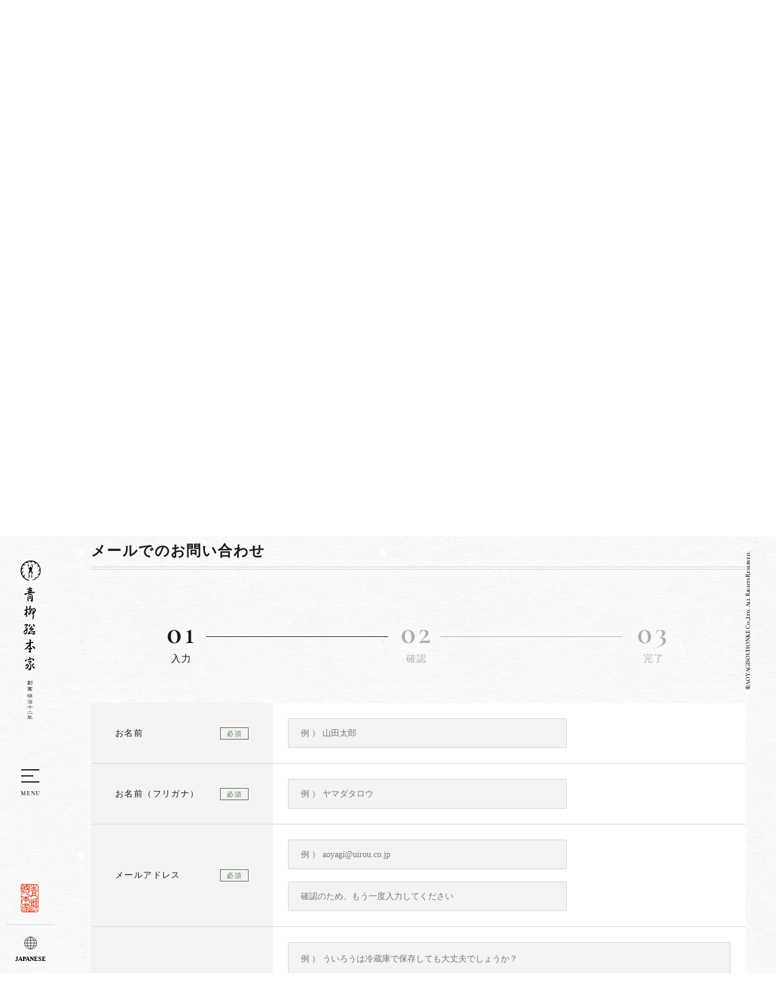

--- FILE ---
content_type: text/html; charset=UTF-8
request_url: https://www.aoyagiuirou.co.jp/contact/
body_size: 7182
content:
<!DOCTYPE html><html lang="ja"prefix="og: http://ogp.me/ns#"  class="is-no-scroll" prefix="og: http://ogp.me/ns#"><head>    <meta charset="UTF-8">    <meta name="format-detection" content="telephone=no,address=no,email=no">            <title>お問い合わせ | 青柳総本家 公式サイト</title>    <meta name="description"  content="" />    <meta name="keywords"  content="" />    <link rel="canonical" href="https://www.aoyagiuirou.co.jp/contact/" />    <meta property="og:title" content="お問い合わせ | 青柳総本家 公式サイト" />    <meta property="og:type" content="website" />    <meta property="og:url" content="https://www.aoyagiuirou.co.jp/contact/" />    <meta property="og:image" content="https://www.aoyagiuirou.co.jp/assets/img/meta/ogp_img.jpg" />    <meta property="og:description" content="" />    <meta name="twitter:card" content="summary_large_image" />    <meta name="twitter:title" content="お問い合わせ | 青柳総本家 公式サイト" />    <meta name="twitter:description" content="" />    <meta name="twitter:image" content="https://www.aoyagiuirou.co.jp/assets/img/meta/ogp_img.jpg" />    <meta itemprop="image" content="https://www.aoyagiuirou.co.jp/assets/img/meta/ogp_img.jpg" />        <link rel="icon" href="https://www.aoyagiuirou.co.jp/assets/img/meta/favicon.ico">    <link rel="apple-touch-icon-precomposed" sizes="57x57" href="https://www.aoyagiuirou.co.jp/assets/img/meta/apple-touch-icon-57x57.png">    <link rel="apple-touch-icon-precomposed" sizes="114x114" href="https://www.aoyagiuirou.co.jp/assets/img/meta/apple-touch-icon-114x114.png">    <link rel="apple-touch-icon-precomposed" sizes="72x72" href="https://www.aoyagiuirou.co.jp/assets/img/meta/apple-touch-icon-72x72.png">    <link rel="apple-touch-icon-precomposed" sizes="144x144" href="https://www.aoyagiuirou.co.jp/assets/img/meta/apple-touch-icon-144x144.png">    <link rel="apple-touch-icon-precomposed" sizes="60x60" href="https://www.aoyagiuirou.co.jp/assets/img/meta/apple-touch-icon-60x60.png">    <link rel="apple-touch-icon-precomposed" sizes="120x120" href="https://www.aoyagiuirou.co.jp/assets/img/meta/apple-touch-icon-120x120.png">    <link rel="apple-touch-icon-precomposed" sizes="76x76" href="https://www.aoyagiuirou.co.jp/assets/img/meta/apple-touch-icon-76x76.png">    <link rel="apple-touch-icon-precomposed" sizes="152x152" href="https://www.aoyagiuirou.co.jp/assets/img/meta/apple-touch-icon-152x152.png">    <meta name="apple-mobile-web-app-title" content="青柳総本家">    <meta name="msapplication-TileImage" content="https://www.aoyagiuirou.co.jp/assets/img/meta/mstile-144x144.png">    <meta name="msapplication-square70x70logo" content="https://www.aoyagiuirou.co.jp/assets/img/meta/mstile-70x70.png">    <meta name="msapplication-square150x150logo" content="https://www.aoyagiuirou.co.jp/assets/img/meta/mstile-150x150.png">    <meta name="msapplication-wide310x150logo" content="https://www.aoyagiuirou.co.jp/assets/img/meta/mstile-310x150.png">    <meta name="msapplication-square310x310logo" content="https://www.aoyagiuirou.co.jp/assets/img/meta/mstile-310x310.png">    <link href="https://fonts.googleapis.com/css?family=Quicksand" rel="stylesheet">    <link rel="stylesheet" href="https://www.aoyagiuirou.co.jp/assets/datgui/dat.gui.css?71216">    <link rel="stylesheet" href="https://www.aoyagiuirou.co.jp/assets/css/style.css?75542">    <script src="https://www.aoyagiuirou.co.jp/assets/js/head.js"></script>    <script>        if (Useragnt.mobile) {            document.write('<meta name="viewport" content="width=device-width,user-scalable=yes,initial-scale=1, maximum-scale=1, minimum-scale=1">');        } else if (Useragnt.tablet) {            document.write('<meta name="viewport" content="width=1300">');        } else {            document.write('<meta http-equiv="X-UA-Compatible" content="IE=edge"><meta name="viewport" content="width=1300">');        }    </script>    <meta name="description"  content="青柳総本家への「お問い合わせ」はこちらからお願いします。" /><meta name="keywords"  content="青柳ういろう,青柳総本家,カエルまんじゅう,ケロトッツォ,小倉サンド" /><link rel="canonical" href="https://www.aoyagiuirou.co.jp/contact/" /><meta property="og:title" content="お問い合わせ | 青柳ういろう | 青柳総本家 公式サイト" /><meta property="og:type" content="website" /><meta property="og:url" content="https://www.aoyagiuirou.co.jp/contact/" /><meta property="og:image" content="https://www.aoyagiuirou.co.jp/assets/img/meta/ogp_img.jpg" /><meta property="og:image:width" content="1200" /><meta property="og:image:height" content="630" /><meta property="og:site_name" content="青柳総本家 公式サイト" /><meta property="fb:app_id" content="599525170498153" /><meta property="og:description" content="青柳総本家への「お問い合わせ」はこちらからお願いします。" /><meta name="twitter:card" content="summary_large_image" /><meta name="twitter:title" content="お問い合わせ | 青柳ういろう | 青柳総本家 公式サイト" /><meta name="twitter:description" content="青柳総本家への「お問い合わせ」はこちらからお願いします。" /><meta name="twitter:image" content="https://www.aoyagiuirou.co.jp/assets/img/meta/ogp_img.jpg" /><meta itemprop="image" content="https://www.aoyagiuirou.co.jp/assets/img/meta/ogp_img.jpg" /><link rel='dns-prefetch' href='//s.w.org' />    <script type="text/javascript">        var _gaq = _gaq || [];        _gaq.push(['_setAccount', 'UA-48995133-1']);        _gaq.push(['_trackPageview']);        (function() {            var ga = document.createElement('script'); ga.type = 'text/javascript'; ga.async = true;            ga.src = ('https:' == document.location.protocol ? 'https://ssl' : 'http://www') + '.google-analytics.com/ga.js';            var s = document.getElementsByTagName('script')[0]; s.parentNode.insertBefore(ga, s);        })();    </script></head><body id="contact"><header id="l-header">    <div id="l-header__inner">        <h1 id="l-header-title">            <a class="js__hover-opacity" href="https://www.aoyagiuirou.co.jp/">                <span>青柳総本家 創業明治十二年</span>            </a>        </h1>        <nav id="l-header__navi">            <div id="l-header__navi__parent">                <ul>                    <li>                <span class="js__navi-show js__navi-parent">お菓子                    <span class="c-link-arrow"></span>                    <span class="c-icon-active">                        <span class="line"></span>                        <span class="circle"></span>                    </span>                </span>                        <ul id="l-header__navi__products" class="l-header__navi__children">                            <li>                                <a href="https://www.aoyagiuirou.co.jp/products/">                                    <span class="image pc js__hover-photo"></span>                                    <p class="text">お菓子一覧</p>                                </a>                            </li>                            <li>                                <a href="https://www.aoyagiuirou.co.jp/products/seasonal/">                                    <span class="image pc js__hover-photo spring"></span>                                    <p class="text">季節のお菓子</p>                                </a>                            </li>                            <li>                                <a href="https://www.aoyagiuirou.co.jp/products/uirou_youkan/">                                    <span class="image pc js__hover-photo"></span>                                    <p class="text">ういろう・羊羹</p>                                </a>                            </li>                            <li>                                <a href="https://www.aoyagiuirou.co.jp/products/yakigashi/">                                    <span class="image pc js__hover-photo"></span>                                    <p class="text">焼き菓子</p>                                </a>                            </li>                            <li>                                <a href="https://www.aoyagiuirou.co.jp/products/tsumeawase/">                                    <span class="image pc js__hover-photo"></span>                                    <p class="text">詰め合わせ</p>                                </a>                            </li>                            <li>                                <a href="https://www.aoyagiuirou.co.jp/products/storelimited/">                                    <span class="image pc js__hover-photo"></span>                                    <p class="text">店舗限定商品</p>                                </a>                            </li>                        </ul>                    </li>                    <li>                        <a class="js__navi-show" href="https://www.aoyagiuirou.co.jp/news/">最新のお知らせ</a>                    </li>                    <li>                <span class="js__navi-show js__navi-parent">店舗のご案内                    <span class="c-link-arrow"></span>                    <span class="c-icon-active">                        <span class="line"></span>                        <span class="circle"></span>                    </span>                </span>                        <ul id="l-header__navi__store" class="l-header__navi__children">                            <li class="sp">                                <a href="https://www.aoyagiuirou.co.jp/store/">                                    <p class="text">店舗一覧</p>                                </a>                            </li>                                                                                    <li>                                                                <a href="https://www.aoyagiuirou.co.jp/store/#osu">                                    <span class="image pc js__hover-photo" style="background-image: url('https://www.aoyagiuirou.co.jp/admin/wp-content/uploads/2018/11/b-shop_photo_osu.jpg')"></span>                                    <p class="text">大須本店</p>                                </a>                            </li>                                                        <li>                                                                <a href="https://www.aoyagiuirou.co.jp/store/#moriyama">                                    <span class="image pc js__hover-photo" style="background-image: url('https://www.aoyagiuirou.co.jp/admin/wp-content/uploads/2018/11/b-shop_photo_moriyama.jpg')"></span>                                    <p class="text">守山直営店</p>                                </a>                            </li>                                                        <li>                                                                <a href="https://www.aoyagiuirou.co.jp/store/#kitte_nagoya">                                    <span class="image pc js__hover-photo" style="background-image: url('https://www.aoyagiuirou.co.jp/admin/wp-content/uploads/2018/11/b-shop_photo_kitte.jpg')"></span>                                    <p class="text">KITTE名古屋店</p>                                </a>                            </li>                                                        <li>                                                                <a href="https://www.aoyagiuirou.co.jp/store/#esca">                                    <span class="image pc js__hover-photo" style="background-image: url('https://www.aoyagiuirou.co.jp/admin/wp-content/uploads/2018/11/b-shop_photo_esca.jpg')"></span>                                    <p class="text">エスカ直営店</p>                                </a>                            </li>                                                        <li>                                                                <a href="https://www.aoyagiuirou.co.jp/store/#store-203182">                                    <span class="image pc js__hover-photo" style="background-image: url('https://www.aoyagiuirou.co.jp/admin/wp-content/uploads/2018/11/asakusashop.jpg')"></span>                                    <p class="text">東京・浅草店(～7/27まで期間限定で再開)</p>                                </a>                            </li>                                                                                    <li class="sp">                                <a href="https://www.aoyagiuirou.co.jp/store/#sales_outlet">                                    <p class="text">その他販売店</p>                                </a>                            </li>                            <li class="c-btn type-box icon-arrow pc">                                <a href="https://www.aoyagiuirou.co.jp/store/#sales_outlet">                                    <span class="c-btn-text">その他販売店はこちら                                        <svg class="c-btn-arrow" xmlns="http://www.w3.org/2000/svg" viewBox="0 0 12.13 21.4">                                            <path class="stroke" d="M.71.71l10 10-10 10" fill="none" stroke="#171916" stroke-miterlimit="10" stroke-width="2"/>                                        </svg>                                    </span>                                </a>                            </li>                        </ul>                    </li>                    <li>                        <span class="js__navi-show js__navi-parent">青柳総本家について                            <span class="c-link-arrow"></span>                            <span class="c-icon-active">                                <span class="line"></span>                                <span class="circle"></span>                            </span>                        </span>                        <ul id="l-header__navi__about" class="l-header__navi__children">                            <li>                                <a href="https://www.aoyagiuirou.co.jp/about_us/">                                    <span class="image pc js__hover-photo"></span>                                    <p class="text">青柳総本家について</p>                                </a>                            </li>                            <li>                                <a href="https://www.aoyagiuirou.co.jp/about_us/kodawari/">                                    <span class="image pc js__hover-photo"></span>                                    <p class="text">お菓子作りへのこだわり</p>                                </a>                            </li>                            <li>                                <a href="https://www.aoyagiuirou.co.jp/about_us/history/">                                    <span class="image pc js__hover-photo"></span>                                    <p class="text">青柳総本家の歴史</p>                                </a>                            </li>                            <li>                                <a href="https://www.aoyagiuirou.co.jp/about_us/company/">                                    <span class="image pc js__hover-photo"></span>                                    <p class="text">会社概要</p>                                </a>                            </li>                            <li class="sp">                                <a href="https://www.aoyagiuirou.co.jp/contact/">                                    <span class="image pc js__hover-photo"></span>                                    <p class="text">お問い合わせ</p>                                </a>                            </li>                            <li class="c-btn type-box icon-arrow pc">                                <a href="https://www.aoyagiuirou.co.jp/contact/">                                    <span class="c-btn-text">お問い合わせ                                        <svg class="c-btn-arrow" xmlns="http://www.w3.org/2000/svg" viewBox="0 0 12.13 21.4">                                            <path class="stroke" d="M.71.71l10 10-10 10" fill="none" stroke="#171916" stroke-miterlimit="10" stroke-width="2"/>                                        </svg>                                    </span>                                </a>                            </li>                        </ul>                    </li>                    <li>                        <a class="js__navi-show" href="https://www.aoyagiuirou.co.jp/about_us/qa/">青柳Q&A</a>                    </li>                    <li>                        <a class="js__navi-show" href="https://www.aoyagiuirou.co.jp/about_us/cm/">CMギャラリー</a>                    </li>                    <li>                        <a class="js__navi-show" href="https://www.aoyagiuirou.co.jp/about_us/recruit/">採用情報</a>                    </li>                </ul>                <div id="l-header__language" class="js__navi-show">                    <div class="icon-earth"></div>                    <select class="js__language-select">                        <option value="japanese">JAPANESE</option>                        <option value="english">ENGLISH</option>                        <option value="sch">简体中文</option>                        <option value="tch">繁體中文</option>                        <option value="th">ไทย</option>                    </select>                    <div class="icon-arrow"></div>                </div>                <div id="l-header__navi__online" class="js__navi-show">                    <div id="l-header__navi__online-banner" class="js__hover-opacity">                        <a href="https://shop.aoyagiuirou.co.jp/" target="_blank">                            <span class="en">ONLINE SHOP</span>                            <span class="jp">オンラインショップ</span>                        </a>                    </div>                    <p>                        <a href="https://www.aoyagiuirou.co.jp/order/">お電話でのご注文はこちら                            <span class="c-link-arrow type-white type-hover"></span>                        </a>                    </p>                </div>                <div id="l-header__navi__sns" class="js__navi-show">                    <p id="l-header__navi__sns-title">OFFICIAL SNS</p>                    <ul id="l-header__navi__sns-list">                        <li id="l-header__navi__sns-list-item" class="js__hover-opacity">                            <a href="https://twitter.com/aoyagi_souhonke" class="tw" target="_blank">                            </a>                        </li>                        <li id="l-header__navi__sns-list-item" class="js__hover-opacity">                            <a href="https://www.facebook.com/pages/%E9%9D%92%E6%9F%B3%E7%B7%8F%E6%9C%AC%E5%AE%B6/197657217005640/" class="fb" target="_blank">                            </a>                        </li>                        <li id="l-header__navi__sns-list-item" class="js__hover-opacity">                            <a href="https://www.instagram.com/aoyagisouhonke/?hl=ja" class="in" target="_blank">                            </a>                        </li>                    </ul>                </div>            </div>        </nav>        <div id="l-header-bg">            <div id="l-header-bg__inner"></div>        </div>        <div id="l-header-btn">            <div id="l-header-btn__line">                <span class="line"></span>                <span class="line"></span>                <span class="line"></span>            </div>            <div id="l-header-btn-text">MENU</div>        </div>        <div id="l-header-rakkan" class="pc">            <img src="https://www.aoyagiuirou.co.jp/assets/img/common/c-navi_rakkan.svg">        </div>        <div id="l-header__navi__language">            <ul>                <li><a href="https://centrip-japan.com/spot/1018.html"                       target="_blank" rel="noopener">ENGLISH</a></li>                <li><a href="https://centrip-japan.com/sch/spot/1018.html"                       target="_blank" rel="noopener">简体中文</a></li>                <li><a href="https://centrip-japan.com/tch/spot/1018.html"                       target="_blank" rel="noopener">繁體中文</a></li>                <li><a href="https://centrip-japan.com/th/spot/1018.html"                       target="_blank" rel="noopener">ไทย</a></li>            </ul>        </div>        <div id="l-header__navi__language-bg"></div>        <div id="l-header__navi__language-btn">            <button type="button">                <img src="https://www.aoyagiuirou.co.jp/assets/img/common/c-header_earth.svg">                <span class="lang">JAPANESE</span>            </button>        </div>        <span id="l-header-line"></span>    </div>    <p id="l-header-copy" class="pc">©AOYAGISOUHONKE Co.,Ltd. All Rights Reserved.</p>    <div id="l-header__scroll" class="pc">        <div id="l-header__scroll__inner">            <span class="arrow"><span></span></span>            <span class="text">SCROLL</span>        </div>    </div></header><div id="l-root">    <div id="l-root-load" class="l-root-container" data-namespace="contact">        <main id="l-body">            <div id="c-breakcrumb" class="pc">    <ul><li ><a href="https://www.aoyagiuirou.co.jp/" class="home">TOP</a></li><li><span>お問い合わせ</span></li></ul></div>            <div id="p-kv-lowlayer-text">                <div id="p-kv-lowlayer-text__inner">                    <div id="p-kv-lowlayer-text__text" class="type-black">                        <span class="en">CONTACT</span>                        <span class="line"></span>                        <h2 class="jp">お問い合わせ</h2>                    </div>                </div>            </div>            <section id="p-contact">                <div id="js__contact-index">                    <div class="c-punctuation-title">                        <h3 class="text">お電話またはFAXでのお問い合わせ</h3>                        <span class="line"></span>                    </div>                    <div class="p-contact-box">                        <div class="p-contact-box__tel">                            <dl class="tel">                                <dt>TEL</dt>                                <dd>：<a href="tel:052-793-0136">052-793-0136</a></dd>                            </dl>                            <p class="note">受付時間 ： 9:00〜17：30　月曜日〜金曜日（祝日は除く）</p>                        </div>                        <div class="p-contact-box__fax">                            <dl class="fax">                                <dt>FAX</dt>                                <dd>：052-791-7876</dd>                            </dl>                            <p class="note">FAXでお問い合わせの際はご連絡先を<br>                                ご記入いただきますよう、お願いいたします</p>                        </div>                    </div>                </div>                <div class="c-punctuation-title js__contact__form-title">                    <h3 class="text">メールでのお問い合わせ</h3>                    <span class="line"></span>                </div>                <ol class="p-contact-progress">                    <li class="type-current">                        <span class="number">01</span>                        <span class="text">入力</span>                    </li>                    <li>                        <span class="number">02</span>                        <span class="text">確認</span>                    </li>                    <li>                        <span class="number">03</span>                        <span class="text">完了</span>                    </li>                </ol>                <form id="p-contact-form" class="espf" method="POST">                    <table class="p-contact-table">                        <tbody>                        <tr>                            <th>                                <label for="name">                                    お名前<span class="required">必須</span>                                </label>                            </th>                            <td>                                <p><input id="name" class="espf-required" type="text" name="name" placeholder="例 ） 山田太郎"></p>                                <div class="espf-e-name-required error-text">※お名前を入力してください</div>                            </td>                        </tr>                        <tr>                            <th>                                <label for="kana">                                    お名前（フリガナ）<span class="required">必須</span>                                </label>                            </th>                            <td>                                <p><input id="kana" class="espf-required" type="text" name="kana" placeholder="例 ） ヤマダタロウ"></p>                                <div class="espf-e-kana-required error-text">※お名前（フリガナ）を入力してください</div>                            </td>                        </tr>                        <tr>                            <th>                                <label for="kana">                                    メールアドレス<span class="required">必須</span>                                </label>                            </th>                            <td>                                <p><input id="email" class="espf-email espf-required" type="email" name="email" placeholder="例 ） aoyagi@uirou.co.jp"></p>                                <div class="espf-e-email-email espf-e-email-required error-text">※メールアドレスを入力してください</div>                                <p id="js__contact__reply__email__check"><input id="email_check" class="espf-email espf-required espf-equalTo-email" type="email" name="email_check" placeholder="確認のため、もう一度入力してください"></p>                                <div class="espf-e-email_check-email espf-e-email_check-required error-text">※メールアドレスを入力してください</div>                                <div class="espf-e-email_check-equalTo error-text">※メールアドレスが一致しません</div>                            </td>                        </tr>                        <tr>                            <th>                                <label for="form_content">                                    お問い合わせ内容<span class="required">必須</span>                                </label>                            </th>                            <td>                                <textarea id="form_content" class="espf-required" name="form_content" placeholder="例 ） ういろうは冷蔵庫で保存しても大丈夫でしょうか？"></textarea>                                <div class="espf-e-form_content-required error-text">※お問い合わせ内容を入力してください</div>                            </td>                        </tr>                        </tbody>                    </table>                    <p class="p-contact-note">お急ぎの場合は、お電話でお問い合わせください。お問い合わせには、下記の営業時間に順次対応させていただいております。<br>                        受付時間：月曜日〜金曜日　9：00〜17：30<br>                        お問い合わせ内容によりましては、返信にお時間を頂戴する場合や返信しかねる場合、お電話にてご連絡をする場合などもございます。予めご了承ください。<br>                        ※<a href="https://www.aoyagiuirou.co.jp/about_us/qa/">青柳Q&A</a>も併せてご確認ください。<br>                        ※ご注文はこちらでは承っておりません。<br class="sp">商品のご注文は<a href="https://shop.aoyagiuirou.co.jp/" target="_blank">オンラインショップ</a>より、お願いいたします。</p>                    <div class="p-contact-textbox">                        <p><a href="https://www.aoyagiuirou.co.jp/privacy/" target="_blank">個人情報のお取り扱いについて</a>をご一読いただき、<br class="sp">同意のうえご利用ください。</p>                    </div>                    <div class="c-btn type-box icon-arrow bg-black position-center">                        <button type="button" class="espf-b-confirm">                <span class="c-btn-text">内容を確認する                    <svg class="c-btn-arrow" xmlns="http://www.w3.org/2000/svg" viewBox="0 0 12.13 21.4">                        <path class="stroke" d="M.71.71l10 10-10 10" fill="none" stroke="#171916" stroke-miterlimit="10" stroke-width="2"/>                    </svg>                </span>                        </button>                    </div>                    <div id="p-contact-submit">                        <div class="c-btn type-box icon-arrow bg-black position-center">                            <button type="button" class="espf-b-submit">                    <span class="c-btn-text">送信する                        <svg class="c-btn-arrow" xmlns="http://www.w3.org/2000/svg" viewBox="0 0 12.13 21.4">                            <path class="stroke" d="M.71.71l10 10-10 10" fill="none" stroke="#171916" stroke-miterlimit="10" stroke-width="2"/>                        </svg>                    </span>                            </button>                        </div>                        <div class="c-btn type-box type-correct">                            <button type="button" class="espf-b-back">                                <span class="c-btn-text">訂正</span>                            </button>                        </div>                    </div>                </form>            </section>        </main>        <footer id="l-footer">    <div id="l-footer__pagetop">        <div id="l-footer__pagetop-object">            <div id="l-footer__pagetop-arrow"></div>            <div id="l-footer__pagetop-line"></div>        </div>        <div id="l-footer__pagetop-text" class="pc">            PAGE TOP        </div>    </div>    <div id="l-footer__content">        <p id="l-footer-title">            <img src="https://www.aoyagiuirou.co.jp/assets/img/common/c-footer_logo.svg" alt="青柳総本家">        </p>        <div id="l-footer__link">            <div class="l-footer__list c-accordion">                <p class="title js__acc-trigger-sp c-accordion-title">                    <a href="https://www.aoyagiuirou.co.jp/products/"><span class="js__hover-line-dark">お菓子一覧</span>                        <span class="icon js__acc-icon sp type-white">                            <span class="icon-vertical-line"></span>                            <span class="icon-horizontal-line"></span>                        </span>                    </a>                </p>                <ul class="js__acc-content-sp">                    <li>                        <a href="https://www.aoyagiuirou.co.jp/products/seasonal/"><span class="js__hover-line-light">季節のお菓子</span></a>                    </li>                    <li>                        <a href="https://www.aoyagiuirou.co.jp/products/uirou_youkan/"><span class="js__hover-line-light">ういろう・羊羹</span></a>                    </li>                    <li>                        <a href="https://www.aoyagiuirou.co.jp/products/yakigashi/"><span class="js__hover-line-light">焼き菓子</span></a>                    </li>                    <li>                        <a href="https://www.aoyagiuirou.co.jp/products/tsumeawase/"><span class="js__hover-line-light">詰め合わせ</span></a>                    </li>                    <li>                        <a href="https://www.aoyagiuirou.co.jp/products/storelimited/"><span class="js__hover-line-light">店舗限定商品</span></a>                    </li>                </ul>            </div>            <div class="l-footer__list c-accordion">                <p class="title js__acc-trigger-sp c-accordion-title">                    <a href="https://www.aoyagiuirou.co.jp/news/"><span class="js__hover-line-dark">最新のお知らせ</span>                        <span class="icon js__acc-icon sp type-white">                            <span class="icon-vertical-line"></span>                            <span class="icon-horizontal-line"></span>                        </span>                    </a>                </p>                <ul class="js__acc-content-sp">                    <li>                        <a href="https://www.aoyagiuirou.co.jp/news/products/"><span class="js__hover-line-light">商品情報</span></a>                    </li>                    <li>                        <a href="https://www.aoyagiuirou.co.jp/news/event/"><span class="js__hover-line-light">催事・イベント情報</span></a>                    </li>                    <li>                        <a href="https://www.aoyagiuirou.co.jp/news/media/"><span class="js__hover-line-light">メディア掲載情報</span></a>                    </li>                    <li>                        <a href="https://www.aoyagiuirou.co.jp/news/other/"><span class="js__hover-line-light">その他</span></a>                    </li>                </ul>            </div>            <div class="l-footer__list c-accordion">                <p class="title js__acc-trigger-sp c-accordion-title">                    <a href="https://www.aoyagiuirou.co.jp/store/"><span class="js__hover-line-dark">店舗のご案内</span>                        <span class="icon js__acc-icon sp type-white">                            <span class="icon-vertical-line"></span>                            <span class="icon-horizontal-line"></span>                        </span>                    </a>                </p>                <ul class="js__acc-content-sp">                                                            <li>                        <a href="https://www.aoyagiuirou.co.jp/store/#osu"><span class="js__hover-line-light">大須本店</span></a>                    </li>                                        <li>                        <a href="https://www.aoyagiuirou.co.jp/store/#moriyama"><span class="js__hover-line-light">守山直営店</span></a>                    </li>                                        <li>                        <a href="https://www.aoyagiuirou.co.jp/store/#kitte_nagoya"><span class="js__hover-line-light">KITTE名古屋店</span></a>                    </li>                                        <li>                        <a href="https://www.aoyagiuirou.co.jp/store/#esca"><span class="js__hover-line-light">エスカ直営店</span></a>                    </li>                                        <li>                        <a href="https://www.aoyagiuirou.co.jp/store/#store-203182"><span class="js__hover-line-light">東京・浅草店(～7/27まで期間限定で再開)</span></a>                    </li>                                                            <li>                        <a href="https://www.aoyagiuirou.co.jp/store/#sales_outlet"><span class="js__hover-line-light">その他販売店</span></a>                    </li>                </ul>            </div>            <div class="l-footer__list c-accordion">                <p class="title js__acc-trigger-sp c-accordion-title">                    <a href="https://www.aoyagiuirou.co.jp/about_us/"><span class="js__hover-line-dark">青柳総本家について</span>                        <span class="icon js__acc-icon sp type-white">                            <span class="icon-vertical-line"></span>                            <span class="icon-horizontal-line"></span>                        </span>                    </a>                </p>                <ul class="js__acc-content-sp">                    <li>                        <a href="https://www.aoyagiuirou.co.jp/about_us/kodawari/"><span class="js__hover-line-light">お菓子作りへのこだわり</span></a>                    </li>                    <li>                        <a href="https://www.aoyagiuirou.co.jp/about_us/history/"><span class="js__hover-line-light">青柳総本家の歴史</span></a>                    </li>                    <li>                        <a href="https://www.aoyagiuirou.co.jp/about_us/company/"><span class="js__hover-line-light">会社概要</span></a>                    </li>                    <li>                        <a href="https://www.aoyagiuirou.co.jp/about_us/recruit/"><span class="js__hover-line-light">採用情報</span></a>                    </li>                    <li>                        <a href="https://www.aoyagiuirou.co.jp/about_us/qa/"><span class="js__hover-line-light">青柳Q&A</span></a>                    </li>                    <li>                        <a href="https://www.aoyagiuirou.co.jp/about_us/cm/"><span class="js__hover-line-light">CMギャラリー</span></a>                    </li>                </ul>            </div>            <div id="l-footer__other">                                <ul>                    <li>                        <a href="https://www.aoyagiuirou.co.jp/order/?law"><span class="js__hover-line-light">特定商取引法に基づく表記</span></a>                    </li>                    <li>                        <a href="https://www.aoyagiuirou.co.jp/privacy/"><span class="js__hover-line-light">個人情報のお取り扱いについて</span></a>                    </li>                    <li>                        <a href="https://www.aoyagiuirou.co.jp/contact/"><span class="js__hover-line-light">お問い合わせ</span></a>                    </li>                </ul>                <div id="l-footer__online">                    <div id="l-footer__online-banner" class="js__hover-opacity">                        <a href="https://shop.aoyagiuirou.co.jp/" target="_blank">                            <span class="en">ONLINE SHOP</span>                            <span class="jp">オンラインショップ</span>                        </a>                    </div>                    <p>                        <a href="https://www.aoyagiuirou.co.jp/order/">お電話でのご注文はこちら                            <span class="c-link-arrow type-white type-hover"></span>                        </a>                    </p>                </div>                <div id="l-footer__sns">                    <p id="l-footer__sns-title">OFFICIAL SNS</p>                    <ul id="l-footer__sns-list">                        <li id="l-footer__sns-list-item" class="js__hover-opacity">                            <a href="https://twitter.com/aoyagi_souhonke" class="tw" target="_blank"></a>                        </li>                        <li id="l-footer__sns-list-item" class="js__hover-opacity">                            <a href="https://www.facebook.com/pages/%E9%9D%92%E6%9F%B3%E7%B7%8F%E6%9C%AC%E5%AE%B6/197657217005640/" class="fb" target="_blank"></a>                        </li>                        <li id="l-footer__sns-list-item" class="js__hover-opacity">                            <a href="https://www.instagram.com/aoyagisouhonke/?hl=ja" class="in" target="_blank"></a>                        </li>                    </ul>                </div>            </div>            <div id="l-footer__copyright" class="sp">                <small>©AOYAGISOUHONKE Co.,Ltd.<br>All Rights Reserved.</small>            </div>        </div>    </div></footer>    </div></div><div id="l-alert" class="ua-sp">    <div id="l-alert__inner">        <div id="l-alert-content">            <div id="l-alert-content-image">                <div id="l-alert-content-image-device">                    <svg version="1.1" xmlns="http://www.w3.org/2000/svg" xmlns:xlink="http://www.w3.org/1999/xlink" viewBox="0 0 300 172" enable-background="new 0 0 299.972 171.701"                         xml:space="preserve">                        <g>                            <path fill="none" stroke="#FFFFFF" stroke-width="0.5" stroke-miterlimit="10" d="M81.111,171.451H9.234                                c-4.963,0-8.984-4.021-8.984-8.984V9.234c0-4.961,4.021-8.984,8.984-8.984h71.876c4.963,0,8.985,4.023,8.985,8.984v153.232                                C90.096,167.429,86.074,171.451,81.111,171.451z"/>                            <line fill="none" stroke="#FFFFFF" stroke-width="0.5" stroke-miterlimit="10" x1="0.25" y1="21.212" x2="90.096" y2="21.212"/>                            <line fill="none" stroke="#FFFFFF" stroke-width="0.5" stroke-miterlimit="10" x1="34.549" y1="11.104" x2="55.799" y2="11.104"/>                            <line fill="none" stroke="#FFFFFF" stroke-width="0.5" stroke-miterlimit="10" x1="0.25" y1="150.487" x2="90.096" y2="150.487"/>                            <path fill="#FFFFFF" d="M27.834,11.104c0,1.449-1.177,2.626-2.627,2.626c-1.449,0-2.626-1.177-2.626-2.626s1.178-2.626,2.626-2.626                                C26.657,8.479,27.834,9.655,27.834,11.104"/>                            <rect x="41.429" y="156.979" fill="none" stroke="#FFFFFF" stroke-width="0.5" stroke-miterlimit="10" width="7.487" height="7.488"/>                            <path opacity="0.5" fill="none" stroke="#FFFFFF" stroke-width="0.5" stroke-miterlimit="10" d="M128.522,162.467V90.59                                c0.002-4.963,4.021-8.984,8.987-8.984h153.229c4.963,0,8.984,4.021,8.984,8.984v71.877c0,4.96-4.021,8.984-8.984,8.984H137.506                                C132.543,171.451,128.522,167.427,128.522,162.467z"/>                            <line opacity="0.5" fill="none" stroke="#FFFFFF" stroke-width="0.5" stroke-miterlimit="10" x1="278.761" y1="81.605" x2="278.761" y2="171.451"/>                            <line opacity="0.5" fill="none" stroke="#FFFFFF" stroke-width="0.5" stroke-miterlimit="10" x1="288.87" y1="115.905" x2="288.87" y2="137.15"/>                            <line opacity="0.5" fill="none" stroke="#FFFFFF" stroke-width="0.5" stroke-miterlimit="10" x1="149.489" y1="81.605" x2="149.486" y2="171.451"/>                            <path opacity="0.5" fill="#FFFFFF" d="M288.87,109.19c-1.448,0-2.627-1.179-2.627-2.626c0-1.451,1.179-2.626,2.627-2.626                                c1.447,0,2.626,1.175,2.626,2.626C291.496,108.012,290.317,109.19,288.87,109.19"/>                            <rect x="135.506" y="122.785" opacity="0.5" fill="none" stroke="#FFFFFF" stroke-width="0.5" stroke-miterlimit="10" width="7.486" height="7.487"/>                            <polygon opacity="0.8" fill="#FFFFFF" points="130.418,53.2 121.168,47.491 130.418,41.783 "/>                            <path fill="none" opacity="0.8" stroke="#FFFFFF" stroke-width="3" stroke-miterlimit="10" d="M193.418,111.783c0-35.537-28.178-64.292-63-64.292                                "/>                        </g>                        </svg>                </div>            </div>            <div id="l-alert-content-message">画面を縦向きにしてご覧ください。</div>        </div>    </div></div><div id="c-pjax">    <span class="leaf"></span>    <span class="leaf"></span>    <span class="leaf"></span>    <span class="leaf"></span>    <span class="leaf"></span>    <span class="cover"></span></div><script src="https://www.aoyagiuirou.co.jp/assets/js/lib.js?82782"></script><script src="https://www.aoyagiuirou.co.jp/assets/js/webgl-lib.js"></script><script src="https://www.aoyagiuirou.co.jp/assets/datgui/dat.gui.min.js?67423"></script><script src="https://maps.google.com/maps/api/js?key=AIzaSyBCpIar6nfR42JORIg6Y68z0jH3iQqlLB0"></script><script src="https://www.youtube.com/iframe_api"></script><script src="https://www.aoyagiuirou.co.jp/assets/js/app.js?74097"></script></body></html>

--- FILE ---
content_type: text/css
request_url: https://www.aoyagiuirou.co.jp/assets/datgui/dat.gui.css?71216
body_size: 2615
content:
.dg {
  /** Clear list styles */
  /* Auto-place container */
  /* Auto-placed GUI's */
  /* Line items that don't contain folders. */
  /** Folder names */
  /** Hides closed items */
  /** Controller row */
  /** Name-half (left) */
  /** Controller-half (right) */
  /** Controller placement */
  /** Shorter number boxes when slider is present. */
  /** Ensure the entire boolean and function row shows a hand */
  /** allow overflow for color selector */ }
  .dg ul {
    list-style: none;
    margin: 0;
    padding: 0;
    width: 100%;
    clear: both; }
  .dg.ac {
    position: fixed;
    top: 0;
    left: 0;
    right: 0;
    height: 0;
    z-index: 10000 !important; }
  .dg:not(.ac) .main {
    /** Exclude mains in ac so that we don't hide close button */
    overflow: hidden; }
  .dg.main {
    -webkit-transition: opacity 0.1s linear;
    -o-transition: opacity 0.1s linear;
    -moz-transition: opacity 0.1s linear;
    transition: opacity 0.1s linear; }
    .dg.main.taller-than-window {
      overflow-y: auto; }
      .dg.main.taller-than-window .close-button {
        opacity: 1;
        /* TODO, these are style notes */
        margin-top: -1px;
        border-top: 1px solid #2c2c2c; }
    .dg.main ul.closed .close-button {
      opacity: 1 !important; }
    .dg.main:hover .close-button,
    .dg.main .close-button.drag {
      opacity: 1; }
    .dg.main .close-button {
      /*opacity: 0;*/
      -webkit-transition: opacity 0.1s linear;
      -o-transition: opacity 0.1s linear;
      -moz-transition: opacity 0.1s linear;
      transition: opacity 0.1s linear;
      border: 0;
      line-height: 19px;
      height: 20px;
      /* TODO, these are style notes */
      cursor: pointer;
      text-align: center;
      background-color: #000; }
      .dg.main .close-button.close-top {
        position: relative; }
      .dg.main .close-button.close-bottom {
        position: absolute; }
      .dg.main .close-button:hover {
        background-color: #111; }
  .dg.a {
    float: right;
    margin-right: 15px;
    overflow-y: visible; }
    .dg.a.has-save > ul.close-top {
      margin-top: 0; }
    .dg.a.has-save > ul.close-bottom {
      margin-top: 27px; }
    .dg.a.has-save > ul.closed {
      margin-top: 0; }
    .dg.a .save-row {
      top: 0;
      z-index: 1002; }
      .dg.a .save-row.close-top {
        position: relative; }
      .dg.a .save-row.close-bottom {
        position: fixed; }
  .dg li {
    -webkit-transition: height 0.1s ease-out;
    -o-transition: height 0.1s ease-out;
    -moz-transition: height 0.1s ease-out;
    transition: height 0.1s ease-out;
    -webkit-transition: overflow 0.1s linear;
    -o-transition: overflow 0.1s linear;
    -moz-transition: overflow 0.1s linear;
    transition: overflow 0.1s linear; }
  .dg li:not(.folder) {
    cursor: auto;
    height: 27px;
    line-height: 27px;
    padding: 0 4px 0 5px; }
  .dg li.folder {
    padding: 0;
    border-left: 4px solid transparent; }
  .dg li.title {
    cursor: pointer;
    margin-left: -4px; }
  .dg .closed li:not(.title),
  .dg .closed ul li,
  .dg .closed ul li > * {
    height: 0;
    overflow: hidden;
    border: 0; }
  .dg .cr {
    clear: both;
    padding-left: 3px;
    height: 27px;
    overflow: hidden; }
  .dg .property-name {
    cursor: default;
    float: left;
    clear: left;
    width: 40%;
    overflow: hidden;
    text-overflow: ellipsis; }
  .dg .c {
    float: left;
    width: 60%;
    position: relative; }
  .dg .c input[type=text] {
    border: 0;
    margin-top: 4px;
    padding: 3px;
    width: 100%;
    float: right; }
  .dg .has-slider input[type=text] {
    width: 30%;
    /*display: none;*/
    margin-left: 0; }
  .dg .slider {
    float: left;
    width: 66%;
    margin-left: -5px;
    margin-right: 0;
    height: 19px;
    margin-top: 4px; }
  .dg .slider-fg {
    height: 100%; }
  .dg .c input[type=checkbox] {
    margin-top: 7px; }
  .dg .c select {
    margin-top: 5px; }
  .dg .cr.function,
  .dg .cr.function .property-name,
  .dg .cr.function *,
  .dg .cr.boolean,
  .dg .cr.boolean * {
    cursor: pointer; }
  .dg .cr.color {
    overflow: visible; }
  .dg .selector {
    display: none;
    position: absolute;
    margin-left: -9px;
    margin-top: 23px;
    z-index: 10; }
  .dg .c:hover .selector,
  .dg .selector.drag {
    display: block; }
  .dg li.save-row {
    padding: 0; }
    .dg li.save-row .button {
      display: inline-block;
      padding: 0px 6px; }
  .dg.dialogue {
    background-color: #222;
    width: 460px;
    padding: 15px;
    font-size: 13px;
    line-height: 15px; }

/* TODO Separate style and structure */
#dg-new-constructor {
  padding: 10px;
  color: #222;
  font-family: Monaco, monospace;
  font-size: 10px;
  border: 0;
  resize: none;
  box-shadow: inset 1px 1px 1px #888;
  word-wrap: break-word;
  margin: 12px 0;
  display: block;
  width: 440px;
  overflow-y: scroll;
  height: 100px;
  position: relative; }

#dg-local-explain {
  display: none;
  font-size: 11px;
  line-height: 17px;
  border-radius: 3px;
  background-color: #333;
  padding: 8px;
  margin-top: 10px; }
  #dg-local-explain code {
    font-size: 10px; }

#dat-gui-save-locally {
  display: none; }

/** Main type */
.dg {
  color: #eee;
  font: 11px 'Lucida Grande', sans-serif;
  text-shadow: 0 -1px 0 #111;
  /** Auto place */
  /* Controller row, <li> */
  /** Controllers */ }
  .dg.main {
    /** Scrollbar */ }
    .dg.main::-webkit-scrollbar {
      width: 5px;
      background: #1a1a1a; }
    .dg.main::-webkit-scrollbar-corner {
      height: 0;
      display: none; }
    .dg.main::-webkit-scrollbar-thumb {
      border-radius: 5px;
      background: #676767; }
  .dg li:not(.folder) {
    background: #1a1a1a;
    border-bottom: 1px solid #2c2c2c; }
  .dg li.save-row {
    line-height: 25px;
    background: #dad5cb;
    border: 0; }
    .dg li.save-row select {
      margin-left: 5px;
      width: 108px; }
    .dg li.save-row .button {
      margin-left: 5px;
      margin-top: 1px;
      border-radius: 2px;
      font-size: 9px;
      line-height: 7px;
      padding: 4px 4px 5px 4px;
      background: #c5bdad;
      color: #fff;
      text-shadow: 0 1px 0 #b0a58f;
      box-shadow: 0 -1px 0 #b0a58f;
      cursor: pointer; }
      .dg li.save-row .button.gears {
        background: #c5bdad url([data-uri]) 2px 1px no-repeat;
        height: 7px;
        width: 8px; }
      .dg li.save-row .button:hover {
        background-color: #bab19e;
        box-shadow: 0 -1px 0 #b0a58f; }
  .dg li.folder {
    border-bottom: 0; }
  .dg li.title {
    padding-left: 16px;
    background: #000 url([data-uri]) 6px 10px no-repeat;
    cursor: pointer;
    border-bottom: 1px solid rgba(255, 255, 255, 0.2); }
  .dg .closed li.title {
    background-image: url([data-uri]); }
  .dg .cr.boolean {
    border-left: 3px solid #806787; }
  .dg .cr.color {
    border-left: 3px solid; }
  .dg .cr.function {
    border-left: 3px solid #e61d5f; }
  .dg .cr.number {
    border-left: 3px solid #2FA1D6; }
    .dg .cr.number input[type=text] {
      color: #2FA1D6; }
  .dg .cr.string {
    border-left: 3px solid #1ed36f; }
    .dg .cr.string input[type=text] {
      color: #1ed36f; }
  .dg .cr.function:hover, .dg .cr.boolean:hover {
    background: #111; }
  .dg .c input[type=text] {
    background: #303030;
    outline: none; }
    .dg .c input[type=text]:hover {
      background: #3c3c3c; }
    .dg .c input[type=text]:focus {
      background: #494949;
      color: #fff; }
  .dg .c .slider {
    background: #303030;
    cursor: ew-resize; }
  .dg .c .slider-fg {
    background: #2FA1D6;
    max-width: 100%; }
  .dg .c .slider:hover {
    background: #3c3c3c; }
    .dg .c .slider:hover .slider-fg {
      background: #44abda; }

    .dg.ac .save-row{
      display: none;
    }

    .dg input[type="checkbox"]{
      width: 10px; height: 10px;
      background-color: #e9eef2;
      border: 1px solid #3c3c3c;
    }
   .dg input[type="checkbox"]:checked{
     background-color: #0ec9e5;
    }


--- FILE ---
content_type: text/css
request_url: https://www.aoyagiuirou.co.jp/assets/css/style.css?75542
body_size: 36135
content:
@import url("https://fonts.googleapis.com/css?family=Noto+Serif+SC&display=swap");@import url("https://fonts.googleapis.com/css?family=Noto+Serif+TC&display=swap");@import url("https://fonts.googleapis.com/css?family=Taviraj&display=swap");@keyframes line{100%{transform:translateX(100%)}}@keyframes line-out{0%{transform:translateX(-100%)}100%{transform:translateX(0%)}}@keyframes news-line{0%{width:0%;transform:translateX(0%)}100%{width:100%}}@keyframes news-line-out{0%{width:100%}100%{width:100%;transform:translateX(100%)}}@keyframes smoky{50%{filter:blur(3px)}100%{filter:blur(0px)}}@keyframes smoky-out{50%{filter:blur(3px)}100%{filter:blur(0px)}}@keyframes products-first{20%{opacity:1}100%{opacity:0}}@keyframes products-last{100%{opacity:1}}@keyframes products-btn{0%{opacity:0;transform:translateY(5px)}100%{opacity:1;transform:translateY(0px)}}@keyframes products-out{0%{opacity:1}100%{opacity:0}}html{font-family:sans-serif;-ms-text-size-adjust:100%;-webkit-text-size-adjust:100%}html.no-edge.no-ie *{font-feature-settings:"palt" 1}html.no-edge.no-ie *.not-palt{font-feature-settings:initial}body{margin:0;overflow:visible !important}a{background:transparent;outline:none !important;-webkit-outline:none !important}a:focus{outline:thin dotted}a:active,a:hover{outline:0}h1{font-size:2em;margin:0.67em 0}abbr[title]{border-bottom:1px dotted}b,strong{font-weight:bold}dfn{font-style:italic}hr{-moz-box-sizing:content-box;box-sizing:content-box;height:0}mark{background:#ff0;color:#000}code,kbd,pre,samp{font-family:monospace, serif;font-size:1em}pre{white-space:pre-wrap}q{quotes:"\201C" "\201D" "\2018" "\2019"}small{font-size:80%}sub,sup{font-size:75%;line-height:0;position:relative;vertical-align:baseline}sup{top:-0.5em}sub{bottom:-0.25em}img{border:0}svg:not(:root){overflow:hidden}figure{margin:0}fieldset{border:1px solid #c0c0c0;margin:0 2px;padding:0.35em 0.625em 0.75em}legend{border:0;padding:0}button,input,select,textarea{font-family:inherit;font-size:100%;margin:0}button,input{line-height:normal}button,select{text-transform:none}select::-ms-expand{display:none}button,html input[type="button"],input[type="reset"],input[type="submit"]{-webkit-appearance:button;cursor:pointer}button[disabled],html input[disabled]{cursor:default}input[type="checkbox"],input[type="radio"]{box-sizing:border-box;padding:0}input[type="search"]{-webkit-appearance:textfield;-moz-box-sizing:content-box;-webkit-box-sizing:content-box;box-sizing:content-box}input[type="search"]::-webkit-search-cancel-button,input[type="search"]::-webkit-search-decoration{-webkit-appearance:none}button::-moz-focus-inner,input::-moz-focus-inner{border:0;padding:0}textarea{overflow:auto;vertical-align:top}table{border-collapse:collapse;border-spacing:0}.clearfix:after{display:block;clear:both;content:""}@keyframes line{100%{transform:translateX(100%)}}@keyframes line-out{0%{transform:translateX(-100%)}100%{transform:translateX(0%)}}@keyframes news-line{0%{width:0%;transform:translateX(0%)}100%{width:100%}}@keyframes news-line-out{0%{width:100%}100%{width:100%;transform:translateX(100%)}}@keyframes smoky{50%{filter:blur(3px)}100%{filter:blur(0px)}}@keyframes smoky-out{50%{filter:blur(3px)}100%{filter:blur(0px)}}@keyframes products-first{20%{opacity:1}100%{opacity:0}}@keyframes products-last{100%{opacity:1}}@keyframes products-btn{0%{opacity:0;transform:translateY(5px)}100%{opacity:1;transform:translateY(0px)}}@keyframes products-out{0%{opacity:1}100%{opacity:0}}@font-face{font-family:"CormorantSC";src:url("../fonts/CormorantSC-Bold.eot");src:url("../fonts/CormorantSC-Bold.eot?#iefix") format("embedded-opentype"),url("../fonts/CormorantSC-Bold.woff") format("woff"),url("../fonts/CormorantSC-Bold.woff2") format("woff2"),url("../fonts/CormorantSC-Bold.ttf") format("truetype");font-weight:700;font-style:normal}html *{-webkit-font-smoothing:antialiased;-webkit-appearance:none;outline:none;-moz-osx-font-smoothing:grayscale;text-rendering:optimizeLegibility;-webkit-text-rendering:optimizeLegibility;-webkit-text-size-adjust:100%}html,body{text-rendering:optimizeLegibility;overflow-scrolling:touch}html{-webkit-tap-highlight-color:rgba(0,0,0,0)}body{font-family:YuMincho, "游明朝体", "YuMincho", "游明朝", "Yu Mincho","Times New Roman","Hiragino Mincho ProN","ヒラギノ明朝 Pro W3","HGS明朝B","ＭＳ Ｐ明朝",serif,"Meiryo","Sawarabi Mincho","メイリオ","ＭＳ Ｐゴシック",sans-serif;font-size:14px;line-height:1.85;letter-spacing:0.1em;color:#171916;-webkit-text-size-adjust:100%}@media only screen and (max-width: 750px){body{font-size:3.2vw}}html.ie body{letter-spacing:0em}html,body,div,span,object,iframe,h1,h2,h3,h4,h5,h6,p,blockquote,pre,a,abbr,acronym,address,code,del,em,img,strong,dl,dt,dd,ol,ul,li,fieldset,form,label,table,caption,tbody,tfoot,thead,tr,th,td{margin:0;padding:0;vertical-align:baseline;font-style:normal;font-weight:300}html.ie body,html.ie div,html.ie span,html.ie object,html.ie iframe,html.ie h1,html.ie h2,html.ie h3,html.ie h4,html.ie h5,html.ie h6,html.ie p,html.ie blockquote,html.ie pre,html.ie a,html.ie abbr,html.ie acronym,html.ie address,html.ie code,html.ie del,html.ie em,html.ie img,html.ie strong,html.ie dl,html.ie dt,html.ie dd,html.ie ol,html.ie ul,html.ie li,html.ie fieldset,html.ie form,html.ie label,html.ie table,html.ie caption,html.ie tbody,html.ie tfoot,html.ie thead,html.ie tr,html.ie th,html.ie td,html.edge body,html.edge div,html.edge span,html.edge object,html.edge iframe,html.edge h1,html.edge h2,html.edge h3,html.edge h4,html.edge h5,html.edge h6,html.edge p,html.edge blockquote,html.edge pre,html.edge a,html.edge abbr,html.edge acronym,html.edge address,html.edge code,html.edge del,html.edge em,html.edge img,html.edge strong,html.edge dl,html.edge dt,html.edge dd,html.edge ol,html.edge ul,html.edge li,html.edge fieldset,html.edge form,html.edge label,html.edge table,html.edge caption,html.edge tbody,html.edge tfoot,html.edge thead,html.edge tr,html.edge th,html.edge td{font-weight:700}article,aside,figure,footer,header,hgroup,menu,nav,section{margin:0;padding:0;border:none;display:block;outline:none}h1,h2,h3,h4,h5,h6,dt{line-height:1.67}dd,li,th,td,input,textarea{line-height:1.67;text-align:left}ul,ol{list-style-type:none}img{width:100%;height:auto;vertical-align:top}a,input,button,textarea{outline:none;border:none;background-color:transparent}a{color:#171916;text-decoration:none}img{width:100%;height:auto}::-moz-selection{background-color:rgba(194,155,1,0.3)}::selection{background-color:rgba(194,155,1,0.3)}img::selection,svg::selection,svg *::selection{background-color:transparent}@media only screen and (min-width: 751px){html .sp{display:none !important}}@media only screen and (max-width: 750px){html .pc{display:none !important}}html.no-pc .ua-pc{display:none}html.pc .ua-sp,html.tablet .ua-sp{display:none}@keyframes line{100%{transform:translateX(100%)}}@keyframes line-out{0%{transform:translateX(-100%)}100%{transform:translateX(0%)}}@keyframes news-line{0%{width:0%;transform:translateX(0%)}100%{width:100%}}@keyframes news-line-out{0%{width:100%}100%{width:100%;transform:translateX(100%)}}@keyframes smoky{50%{filter:blur(3px)}100%{filter:blur(0px)}}@keyframes smoky-out{50%{filter:blur(3px)}100%{filter:blur(0px)}}@keyframes products-first{20%{opacity:1}100%{opacity:0}}@keyframes products-last{100%{opacity:1}}@keyframes products-btn{0%{opacity:0;transform:translateY(5px)}100%{opacity:1;transform:translateY(0px)}}@keyframes products-out{0%{opacity:1}100%{opacity:0}}#l-header{position:fixed;left:0;top:0;z-index:100}#l-header-title{z-index:2;position:absolute}#l-header-title a{display:block}#l-header-btn{position:absolute;cursor:pointer;z-index:2;box-sizing:border-box}#l-header-btn__line .line{display:block;position:absolute;left:0;top:50%;opacity:1;transition:margin-top 0.2s ease-out}#l-header-btn-text{font-family:'CormorantSC', serif;font-weight:700;letter-spacing:-0.02em;letter-spacing:0.1em}#l-header__navi{display:none}#l-header__navi__parent .image{background-size:cover;background-position:center}#l-header__navi__online-banner a{display:block;box-sizing:border-box;text-align:right}#l-header__navi__online-banner a>*{display:block;color:#fff}#l-header__navi__online-banner a .en{font-family:'CormorantSC', serif;font-weight:700;letter-spacing:-0.02em;letter-spacing:0.07em}#l-header__navi__online p a{color:#969892}#l-header__navi__sns{position:relative;z-index:100}#l-header__navi__sns-list-item .tw,#l-header__navi__sns-list-item .fb,#l-header__navi__sns-list-item .in{display:inline-block}#l-header__navi__sns-list-item .tw>img,#l-header__navi__sns-list-item .fb>img,#l-header__navi__sns-list-item .in>img{width:100%;height:100%;object-fit:cover}#l-header__navi__sns-list-item .tw{background-image:url("../img/common/twitter.svg");background-repeat:no-repeat;background-position:center}#l-header__navi__sns-list-item .fb{background-image:url("../img/common/facebook.svg");background-repeat:no-repeat;background-position:center}#l-header__navi__sns-list-item .in{background-image:url("../img/common/instagram.svg");background-repeat:no-repeat;background-position:center}#l-header.is-open #l-header-btn__line .line:nth-child(1),#l-header.is-open #l-header-btn__line .line:nth-child(3){transition:margin-top 0.3s ease-out;margin-top:-1px !important}@media only screen and (min-width: 751px){#l-header__inner{left:0;top:0;width:100px;height:100vh;min-height:680px;z-index:2}#l-header__inner:before{content:"";display:block;height:100%;position:absolute}#l-header__inner:before{z-index:0;width:99px}#l-header.is-moving #l-header__inner:before{z-index:1}#l-header.is-moving #l-header-line{z-index:1}#l-header.is-moving #l-header__inner:before,#l-header.is-open #l-header__inner:before{background-image:url("../img/common/c-body_bg.png");background-repeat:repeat}#l-header-title{margin-top:40px;margin-left:34px}#l-header-title a{width:33px;height:262px;background-image:url("../img/common/c-navi_logo.svg");background-size:cover;background-position:center;background-repeat:no-repeat}#l-header-title a>*{display:block;text-indent:-9999px}#l-header-line{display:block;height:100%;position:absolute;background-color:#d4d7d3;width:1px;right:0;top:0;z-index:-1}#l-header-rakkan{position:absolute;left:34px;bottom:100px;z-index:1}#l-header-rakkan img{display:block;width:30px;height:47px}#l-header__navi{padding-left:100px;height:100vh;z-index:0}#l-header__navi__parent{width:370px;height:100vh;padding-top:110px;background-color:#fff;transition:padding-top 0.4s}}@media only screen and (min-width: 751px) and (max-height: 768px){#l-header__navi__parent{padding-top:40px}#l-header__navi__parent>ul>li>a,#l-header__navi__parent>ul>li>.js__navi-parent{height:60px !important;line-height:60px !important;font-size:17px !important}#l-header__navi__parent #l-header__navi__online{margin-top:30px}}@media only screen and (min-width: 751px){#l-header__navi__parent>ul>li:first-child:after{content:"";display:block;position:absolute;background-image:url("../img/common/c-body_bg.png");background-repeat:repeat;width:370px;height:100vh;z-index:2;left:100px;top:0;border-right:1px solid #d4d7d3}#l-header__navi__parent>ul>li>a,#l-header__navi__parent>ul>li>.js__navi-parent{display:block;font-size:18px;padding-left:40px;height:65px;line-height:65px;position:relative;z-index:3;cursor:pointer;font-weight:600}#l-header__navi__parent>ul>li>a.js__navi-parent,#l-header__navi__parent>ul>li>.js__navi-parent.js__navi-parent{position:relative}#l-header__navi__parent>ul>li>a.js__navi-parent .c-icon-active,#l-header__navi__parent>ul>li>.js__navi-parent.js__navi-parent .c-icon-active{position:absolute;height:100%;left:0;top:0}#l-header__navi__parent>ul>li>a.js__navi-parent .c-icon-active>*,#l-header__navi__parent>ul>li>.js__navi-parent.js__navi-parent .c-icon-active>*{display:block;background-color:#4e6e45;position:absolute}#l-header__navi__parent>ul>li>a.js__navi-parent .c-icon-active .line,#l-header__navi__parent>ul>li>.js__navi-parent.js__navi-parent .c-icon-active .line{height:100%;width:1px;left:-1px;top:0;-webkit-backface-visibility:hidden;backface-visibility:hidden}#l-header__navi__parent>ul>li>a.js__navi-parent .c-icon-active .circle,#l-header__navi__parent>ul>li>.js__navi-parent.js__navi-parent .c-icon-active .circle{-webkit-border-radius:50%;-moz-border-radius:50%;border-radius:50%;width:7px;height:7px;left:-4px;top:0;bottom:0;margin:auto}#l-header__navi__parent>ul>li>a .c-link-arrow,#l-header__navi__parent>ul>li>.js__navi-parent .c-link-arrow{position:absolute;top:0;bottom:0;margin:auto;right:50px;transition:transform 0.45s cubic-bezier(0.19, 0.865, 0.295, 1),opacity 0.45s cubic-bezier(0.19, 0.865, 0.295, 1);opacity:0;width:8px;height:12px}#l-header__navi__parent>ul>li>a .c-link-arrow:before,#l-header__navi__parent>ul>li>.js__navi-parent .c-link-arrow:before{width:10px;-webkit-transform:rotate(40deg);transform:rotate(40deg);margin-top:-3px}#l-header__navi__parent>ul>li>a .c-link-arrow:after,#l-header__navi__parent>ul>li>.js__navi-parent .c-link-arrow:after{width:9px;-webkit-transform:rotate(-40deg);transform:rotate(-40deg);margin-top:3px}#l-header__navi__parent>ul>li>a:hover,#l-header__navi__parent>ul>li>.js__navi-parent:hover{opacity:0.6 !important}#l-header__navi__parent>ul>li>a:hover .c-link-arrow,#l-header__navi__parent>ul>li>.js__navi-parent:hover .c-link-arrow{transform:translateX(5px);opacity:1}#l-header__navi__parent>ul>li>a.is-current .c-link-arrow,#l-header__navi__parent>ul>li>.js__navi-parent.is-current .c-link-arrow{-webkit-transition-delay:.8s !important;transition-delay:.8s !important;transform:translateX(5px);opacity:1 !important}#l-header__navi__language{box-sizing:border-box;position:absolute;top:0;flex-direction:column;justify-content:center;align-items:center;width:330px;height:100vh;padding-left:100px;z-index:-1;background-color:#fff;background-image:url(../img/common/c-body_bg.png);background-repeat:repeat;background-position:center top;display:none;left:-130px;opacity:0}#l-header__navi__language *{box-sizing:border-box}#l-header__navi__language>ul{width:100%;padding-left:40px;padding-right:40px}#l-header__navi__language>ul>li{margin-bottom:44px;font-size:18px;font-weight:600;opacity:0}#l-header__navi__language>ul>li>a{display:block;position:relative;transition:opacity 0.3s ease-in-out}#l-header__navi__language>ul>li>a::after{content:"";display:block;position:absolute;top:0;right:5px;bottom:0;margin:auto;width:9px;height:9px;border-bottom:1px solid #1a1c17;border-right:1px solid #1a1c17;transform:rotate(-45deg);transition:opacity 0.3s ease-in-out, transform 0.3s ease-in-out;opacity:0}#l-header__navi__language>ul>li>a:hover,#l-header__navi__language>ul>li>a:focus{opacity:0.6}#l-header__navi__language>ul>li>a:hover::after,#l-header__navi__language>ul>li>a:focus::after{opacity:1;transform:translateX(5px) rotate(-45deg)}#l-header__navi__language>ul>li:nth-child(2){font-family:"Noto Serif SC", serif}#l-header__navi__language>ul>li:nth-child(3){font-family:"Noto Serif TC", serif}#l-header__navi__language>ul>li:nth-child(4){margin-bottom:0;font-family:"Taviraj", serif}#l-header__navi__language-btn{position:absolute;z-index:1;bottom:0;margin-left:10px;margin-right:10px}#l-header__navi__language-btn button{display:flex;flex-direction:column;justify-content:center;align-items:center;width:80px;height:80px;border-top:1px solid #d4d7d3;cursor:pointer}#l-header__navi__language-btn button:hover img,#l-header__navi__language-btn button:hover .lang,#l-header__navi__language-btn button:focus img,#l-header__navi__language-btn button:focus .lang{opacity:0.6}#l-header__navi__language-btn button img{width:21px;margin-bottom:10px;transition:opacity 0.3s ease-in-out}#l-header__navi__language-btn button .lang{font-size:10px;font-weight:600;transition:opacity 0.3s ease-in-out}#l-header__navi__language-bg{position:absolute;width:100vw;height:100vh;left:0;top:0;z-index:-2;background-image:url("../img/common/c-navi_bg.png");display:none;opacity:0}#l-header__navi__products li:nth-child(1) .image{background-image:url("../img/common/c-products_photo_01.jpg");background-size:cover;background-position:center;background-repeat:no-repeat}#l-header__navi__products li:nth-child(2) .image{background-image:url("../img/common/c-products_photo_02.jpg");background-size:cover;background-position:center;background-repeat:no-repeat}#l-header__navi__products li:nth-child(3) .image{background-image:url("../img/common/c-products_photo_03.jpg");background-size:cover;background-position:center;background-repeat:no-repeat}#l-header__navi__products li:nth-child(4) .image{background-image:url("../img/common/c-products_photo_04.jpg");background-size:cover;background-position:center;background-repeat:no-repeat}#l-header__navi__products li:nth-child(5) .image{background-image:url("../img/common/c-products_photo_05.jpg");background-size:cover;background-position:center;background-repeat:no-repeat}#l-header__navi__products li:nth-child(6) .image{background-image:url("../img/common/c-products_photo_06.jpg");background-size:cover;background-position:center;background-repeat:no-repeat}#l-header__navi__products li .image.spring{background-image:url("../img/common/c-products_photo_02-spring.jpg");background-size:cover;background-position:center;background-repeat:no-repeat}#l-header__navi__products li .image.summer{background-image:url("../img/common/c-products_photo_02-summer.jpg");background-size:cover;background-position:center;background-repeat:no-repeat}#l-header__navi__products li .image.autumn{background-image:url("../img/common/c-products_photo_02-autumn.jpg");background-size:cover;background-position:center;background-repeat:no-repeat}#l-header__navi__products li .image.winter{background-image:url("../img/common/c-products_photo_02-winter.jpg");background-size:cover;background-position:center;background-repeat:no-repeat}#l-header__navi__about li:nth-child(1) .image{background-image:url("../img/common/c-about_photo_01.jpg");background-size:cover;background-position:center;background-repeat:no-repeat}#l-header__navi__about li:nth-child(2) .image{background-image:url("../img/common/c-about_photo_02.jpg");background-size:cover;background-position:center;background-repeat:no-repeat}#l-header__navi__about li:nth-child(3) .image{background-image:url("../img/common/c-about_photo_03.jpg");background-size:cover;background-position:center;background-repeat:no-repeat}#l-header__navi__about li:nth-child(4) .image{background-image:url("../img/common/c-about_photo_04.jpg");background-size:cover;background-position:center;background-repeat:no-repeat}#l-header__navi__about li:nth-child(5) .image{background-image:url("../img/common/c-about_photo_05.jpg");background-size:cover;background-position:center;background-repeat:no-repeat}#l-header__navi__about li:nth-child(6) .image{background-image:url("../img/common/c-about_photo_06.jpg");background-size:cover;background-position:center;background-repeat:no-repeat}#l-header__navi__about li:nth-child(7) .image{background-image:url("../img/common/c-about_photo_07.jpg");background-size:cover;background-position:center;background-repeat:no-repeat}#l-header__navi__online{margin-top:50px;margin-left:40px;width:270px;position:relative;z-index:3}#l-header__navi__online-banner{background-image:url("../img/common/c-online_img.jpg");background-size:cover;background-position:center;background-repeat:no-repeat;margin-bottom:13px}#l-header__navi__online-banner a{width:280px;padding-top:25px;padding-right:25px;padding-bottom:25px}#l-header__navi__online-banner .en{font-size:16px;line-height:16px;margin-bottom:2px}#l-header__navi__online-banner .jp{font-size:14px}#l-header__navi__sns{display:flex;align-items:center;margin-left:40px;margin-top:65px}html.safari #l-header__navi__sns{margin-top:40px}#l-header__navi__sns-title{color:#adafac;font-size:10px;margin-right:28px;font-family:'CormorantSC', serif}#l-header__navi__sns-list{display:flex;align-items:center;padding-top:10px}#l-header__navi__sns-list-item .tw{padding-top:2px;width:15px;height:12px;background-size:15px 12px}#l-header__navi__sns-list-item .fb{width:7px;height:14px;background-size:7px 14px}#l-header__navi__sns-list-item .in{width:14px;height:14px;background-size:14px 14px}#l-header__navi__sns-list-item:not(:last-child){margin-right:20px}#l-header__language{display:none}#l-header .js__navi-parent.is-current+.l-header__navi__children{z-index:0}#l-header .l-header__navi__children{position:absolute;left:470px;top:0;width:380px;height:100vh;box-sizing:border-box;padding:20px;background-image:url("../img/common/c-body_bg.png");background-repeat:repeat;z-index:1}#l-header .l-header__navi__children li{margin-top:10px}#l-header .l-header__navi__children li:first-child{margin-top:0}#l-header .l-header__navi__children li a .image{padding-top:56%;display:block}#l-header .l-header__navi__children li a .text{margin-top:5px}#l-header .l-header__navi__children li.c-btn{width:100%;margin-top:45px;margin-bottom:45px}#l-header .l-header__navi__children li.c-btn>*{width:100%}#l-header-btn{width:100px;height:100px;position:absolute;bottom:0;top:0;margin-top:auto;margin-bottom:auto;padding-top:70px}#l-header-btn__line{display:block;overflow:hidden;position:relative;width:30px;height:30px;margin-left:auto;margin-right:auto;margin-bottom:5px}#l-header-btn__line .line{width:30px;height:2px;background-color:#171916}#l-header-btn__line .line:nth-child(1){margin-top:-11px}#l-header-btn__line .line:nth-child(2){margin-top:-1px;width:20px}#l-header-btn__line .line:nth-child(3){margin-top:9px}#l-header-btn-text{text-align:center;font-size:10px}@keyframes btn-hover-out{100%{transform:translateX(32px)}}@keyframes btn-hover-in{0%{transform:translateX(-30px)}100%{transform:translateX(0px)}}#l-header-bg{position:absolute;width:100vw;height:100vh;left:0;top:0;z-index:-1;background-image:url("../img/common/c-navi_bg.png");display:none;opacity:0}#l-header-copy{font-family:'CormorantSC', serif;font-weight:700;letter-spacing:-0.02em;position:absolute;left:100vw;top:130px;margin-left:-160px;-webkit-transform:rotate(-90deg);transform:rotate(-90deg);font-size:10px;white-space:nowrap}#l-header__scroll{position:absolute;left:100vw;bottom:55px;margin-left:-120px;cursor:pointer}#l-header__scroll__inner{-webkit-transform:rotate(-90deg);transform:rotate(-90deg);font-size:10px;width:144px}#l-header__scroll__inner .arrow{width:70px;height:1px;margin-right:8px;overflow:hidden;position:relative;display:inline-block;vertical-align:middle;top:1px}#l-header__scroll__inner .arrow>*{background-color:#171916;position:absolute;width:100%;height:100%;display:block;left:0;top:0}#l-header__scroll__inner .text{display:inline-block;vertical-align:middle;-webkit-backface-visibility:hidden;backface-visibility:hidden;-webkit-transform:translate3d(0, 0, 0)}}@media only screen and (max-width: 1080px) and (min-width: 751px), only screen and (max-width: 1256px) and (min-width: 1081px){#l-header-copy{opacity:0 !important;transition:opacity 0.45s cubic-bezier(0.19, 0.865, 0.295, 1)}}html.tablet.ios #l-header .l-header__navi__children{height:calc(100vh - 100px)}@media only screen and (max-width: 750px){#l-header{width:100%}#l-header__inner{left:0;top:0;width:100%;height:60px}#l-header__inner:before{content:"";z-index:1;position:absolute;width:100%;height:1px;top:60px;background-color:#d4d7d3}#l-header-title{margin-top:14px;right:20px}#l-header-title a{width:138px;height:31px;background-image:url("../img/common/sp/c-navi_logo.svg");background-size:cover;background-position:center;background-repeat:no-repeat;background-size:138px 31px}#l-header-title a>*{display:block;text-indent:-9999px}#l-header-rakkan{display:none}#l-header-btn__lang{display:none}#l-header__navi{z-index:0;width:100%;position:absolute;overflow-x:hidden;overflow-y:scroll;-webkit-overflow-scrolling:touch}#l-header__navi__parent{width:100%;padding-top:60px;padding-bottom:30px;background-image:url("../img/common/c-body_bg.png");border-right:1px solid #d4d7d3}#l-header__navi__parent>ul>li>a,#l-header__navi__parent>ul>li>span{display:block;font-size:4.26667vw;margin-left:20px;margin-right:20px;height:20vw;line-height:20vw;position:relative;border-bottom:1px solid #d4d7d3}#l-header__navi__parent>ul>li>a .c-link-arrow,#l-header__navi__parent>ul>li>span .c-link-arrow{display:none}#l-header__navi__parent>ul>li .js__navi-parent:before,#l-header__navi__parent>ul>li .js__navi-parent:after{content:"";display:block;background-color:#171916;width:11px;right:5px;-webkit-backface-visibility:hidden;backface-visibility:hidden;height:1px;position:absolute;bottom:0;top:0;margin-top:auto;margin-bottom:auto;animation:smoky-out 0.7s 0s both}#l-header__navi__parent>ul>li .js__navi-parent:after{-webkit-transform:rotate(90deg);transform:rotate(90deg);opacity:1}#l-header__navi__parent>ul>li .js__navi-parent.is-current:before,#l-header__navi__parent>ul>li .js__navi-parent.is-current:after{animation:smoky 0.7s 0s both}#l-header__navi__parent>ul>li .js__navi-parent.is-current:after{opacity:0}#l-header__navi__online{margin-top:30px;margin-left:20px;margin-right:20px;width:calc(100% - 40px);position:relative;padding-bottom:8.66667vw}#l-header__navi__online:after{content:'';position:absolute;width:100%;height:1px;bottom:0;left:0;background-color:#d4d7d3}#l-header__navi__online-banner{background-image:url("../img/common/sp/c-online_img.jpg");background-size:cover;background-position:center;background-repeat:no-repeat;background-repeat:no-repeat;margin-bottom:13px}#l-header__navi__online-banner a{width:100%;padding-top:30px;padding-right:20px;padding-bottom:25px}#l-header__navi__online-banner .en{font-size:5.33333vw;line-height:16px;margin-bottom:4px}#l-header__navi__online-banner .jp{font-size:4.8vw}#l-header__navi__sns{display:flex;align-items:center;justify-content:center;margin-top:6.66667vw;position:relative}#l-header__navi__sns-title{color:#adafac;font-size:3.46667vw;margin-right:9.86667vw;font-family:'CormorantSC', serif}#l-header__navi__sns-list{display:flex;align-items:center;padding-top:1.33333vw}#l-header__navi__sns-list-item .tw{margin-bottom:.26667vw;width:4.13333vw;height:3.46667vw;background-size:4.13333vw 3.46667vw}#l-header__navi__sns-list-item .fb{width:1.86667vw;height:3.86667vw;background-size:1.86667vw 3.86667vw}#l-header__navi__sns-list-item .in{width:3.86667vw;height:3.86667vw;background-size:3.86667vw 3.86667vw}#l-header__navi__sns-list-item:not(:last-child){margin-right:8vw}#l-header__navi__language{display:none}#l-header__navi__language-btn{display:none}#l-header__language{position:relative;height:50px;margin-top:8.8vw;margin-bottom:8.8vw;margin-left:20px;margin-right:20px;border:1px solid #d4d7d3}#l-header__language .icon-earth{display:flex;justify-content:center;position:absolute;top:0;left:0;margin-left:8px;background-image:url("../img/common/c-header_earth.svg");background-repeat:no-repeat;background-position:center;background-size:22px 22px;width:50px;height:50px;pointer-events:none}#l-header__language .icon-arrow{display:flex;justify-content:center;position:absolute;top:0;right:0;margin-right:1px;background-image:url("../img/common/c-header_arrow.svg");background-repeat:no-repeat;background-position:center;background-size:14px 22px;width:50px;height:50px;pointer-events:none}#l-header__language select{border:none;-webkit-appearance:none;-moz-appearance:none;appearance:none;padding-left:64px;width:100%;height:100%;color:#171916;background-color:transparent;letter-spacing:0.15em}#l-header__language select option[value="sch"]{font-family:"Noto Serif SC", serif}#l-header__language select option[value="tch"]{font-family:"Noto Serif TC", serif}#l-header__language select option[value="th"]{font-family:"Taviraj", serif}#l-header .l-header__navi__children{box-sizing:border-box;margin-left:20px;margin-right:20px;padding-top:15px;padding-bottom:15px;z-index:-1;border-bottom:1px solid #d4d7d3}#l-header .l-header__navi__children .ps__rail-x,#l-header .l-header__navi__children .ps__rail-y{display:none}#l-header .l-header__navi__children li:first-child{margin-top:0}#l-header .l-header__navi__children li a{display:block;padding:10px 20px}#l-header-btn{width:60px;height:60px;background-color:#171916;left:0;top:0;padding-top:21.5px}#l-header-btn__line{display:block;overflow:hidden;position:relative;width:20px;height:20px;margin-left:auto;margin-right:auto}#l-header-btn__line .line{width:20px;height:1px;background-color:#fff}#l-header-btn__line .line:nth-child(1){margin-top:-9px}#l-header-btn__line .line:nth-child(2){margin-top:-1px;width:15px}#l-header-btn__line .line:nth-child(3){margin-top:7px}#l-header-btn-text{display:none}#l-header-bg{position:absolute;width:100vw;height:100vh;left:0;top:0;z-index:-1;background-image:url("../img/common/c-navi_bg.png");display:none;opacity:0}}html.tablet #l-header__scroll{bottom:168px}@keyframes line{100%{transform:translateX(100%)}}@keyframes line-out{0%{transform:translateX(-100%)}100%{transform:translateX(0%)}}@keyframes news-line{0%{width:0%;transform:translateX(0%)}100%{width:100%}}@keyframes news-line-out{0%{width:100%}100%{width:100%;transform:translateX(100%)}}@keyframes smoky{50%{filter:blur(3px)}100%{filter:blur(0px)}}@keyframes smoky-out{50%{filter:blur(3px)}100%{filter:blur(0px)}}@keyframes products-first{20%{opacity:1}100%{opacity:0}}@keyframes products-last{100%{opacity:1}}@keyframes products-btn{0%{opacity:0;transform:translateY(5px)}100%{opacity:1;transform:translateY(0px)}}@keyframes products-out{0%{opacity:1}100%{opacity:0}}#l-footer{background-image:url("../img/common/c-footer_bg.png");background-repeat:repeat;position:relative;z-index:0}#l-footer:after{content:"";display:block;width:100%;background-image:url("../img/common/c-footer_pattern.png");background-size:cover;background-position:center;background-repeat:no-repeat;position:absolute;bottom:0;left:0}#l-footer__pagetop{position:absolute;right:0;background-image:url("../img/common/c-footer_bg.png");background-repeat:repeat;cursor:pointer;z-index:5}#l-footer__pagetop-object{position:relative}#l-footer__pagetop-arrow{position:absolute;left:0;right:0;margin:auto}#l-footer__pagetop-arrow:before,#l-footer__pagetop-arrow:after{content:"";display:block;background-color:#fff;position:absolute;height:1px;left:50%}#l-footer__pagetop-arrow:before{-webkit-transform:rotate(-40deg);transform:rotate(-40deg)}#l-footer__pagetop-arrow:after{-webkit-transform:rotate(40deg);transform:rotate(40deg)}#l-footer__pagetop-line{width:1px;background-color:#fff;position:absolute;left:0;right:0;margin:auto}#l-footer *{color:#969892}#l-footer__content{position:relative;z-index:1}#l-footer__link{border-top:1px solid #4b5439}#l-footer .l-footer__list .title a{border-bottom:none;color:#fff;padding:0}#l-footer .l-footer__list .title a *{color:#fff}#l-footer__other ul li a>*{display:block}#l-footer__other ul li a .en{font-family:'CormorantSC', serif;font-weight:700;letter-spacing:-0.02em}#l-footer__language{position:relative;height:50px;margin-bottom:28px;border:1px solid #4b5439}#l-footer__language .icon-earth{display:flex;justify-content:center;position:absolute;top:0;left:0;margin-left:8px;background-image:url("../img/common/c-footer_earth.svg");background-repeat:no-repeat;background-position:center;background-size:20px 20px;width:50px;height:50px;pointer-events:none}#l-footer__language .icon-arrow{display:flex;justify-content:center;position:absolute;top:0;right:0;margin-right:1px;background-image:url("../img/common/c-footer_arrow.svg");background-repeat:no-repeat;background-position:center;background-size:10px 6px;width:50px;height:50px;pointer-events:none}#l-footer__language select{border:none;-webkit-appearance:none;-moz-appearance:none;appearance:none;padding-left:66px;width:100%;height:100%;color:#fff;background-color:transparent;letter-spacing:0.15em}#l-footer__language select option[value="sch"]{font-family:"Noto Serif SC", serif}#l-footer__language select option[value="tch"]{font-family:"Noto Serif TC", serif}#l-footer__language select option[value="th"]{font-family:"Taviraj", serif}#l-footer__online-banner a{display:block;box-sizing:border-box;text-align:right}#l-footer__online-banner a>*{display:block;color:#fff}#l-footer__online-banner a .en{font-family:'CormorantSC', serif;font-weight:700;letter-spacing:-0.02em;letter-spacing:0.07em}#l-footer__sns-list-item .tw,#l-footer__sns-list-item .fb,#l-footer__sns-list-item .in{display:inline-block}#l-footer__sns-list-item .tw>img,#l-footer__sns-list-item .fb>img,#l-footer__sns-list-item .in>img{width:100%;height:100%;object-fit:cover}#l-footer__sns-list-item .tw{background-image:url("../img/common/twitter_gray.svg");background-repeat:no-repeat;background-position:center}#l-footer__sns-list-item .fb{background-image:url("../img/common/facebook_gray.svg");background-repeat:no-repeat;background-position:center}#l-footer__sns-list-item .in{background-image:url("../img/common/instagram_gray.svg");background-repeat:no-repeat;background-position:center}@media only screen and (min-width: 751px){#l-footer{padding-left:100px;padding-top:85px;padding-bottom:95px;min-width:900px}#l-footer:after{height:189px}#l-footer__pagetop{top:-20px;padding-top:35px;height:200px;transition:top 0.8s cubic-bezier(0.19, 0.865, 0.295, 1)}#l-footer__pagetop-object{position:relative}#l-footer__pagetop-arrow{top:0px;transition:transform 1s 0.05s cubic-bezier(0.19, 0.865, 0.295, 1)}#l-footer__pagetop-arrow:before,#l-footer__pagetop-arrow:after{width:7px}#l-footer__pagetop-arrow:before{margin-left:-6px}#l-footer__pagetop-arrow:after{margin-left:-2px}#l-footer__pagetop-line{height:70px;top:15px;transition:height 0.8s cubic-bezier(0.19, 0.865, 0.295, 1),transform 0.8s cubic-bezier(0.19, 0.865, 0.295, 1)}#l-footer__pagetop-text{-webkit-transform:rotate(-90deg);transform:rotate(-90deg);font-size:10px !important;position:relative;top:122px;left:1px;transition:transform 1s 0.05s cubic-bezier(0.19, 0.865, 0.295, 1)}#l-footer__pagetop:hover{top:0}#l-footer__pagetop:hover #l-footer__pagetop-arrow{transform:translateY(-5px)}#l-footer__pagetop:hover #l-footer__pagetop-line{height:0;transform:translateY(-5px)}#l-footer__pagetop:hover #l-footer__pagetop-text{transform:translateY(-90px) rotate(-90deg)}#l-footer *{font-size:12px}#l-footer__content{width:1080px;margin-left:auto;margin-right:auto}}@media only screen and (min-width: 751px) and (max-width: 1080px) and (min-width: 751px), only screen and (min-width: 751px) and (max-width: 1256px) and (min-width: 1081px){#l-footer__content{width:initial;min-width:880px;margin-left:40px;margin-right:40px}}@media only screen and (min-width: 751px){#l-footer-title{width:18.9375vw;padding-bottom:35px}#l-footer__link{padding-top:50px;padding-left:3.75vw;display:flex;justify-content:space-between;align-items:center;flex-wrap:wrap;align-items:flex-start}#l-footer .l-footer__list .title{margin-bottom:25px}#l-footer .l-footer__list ul li{margin-top:12px}#l-footer .l-footer__list ul li a{display:block}#l-footer .l-footer__list ul li a *{display:inline-block}#l-footer .l-footer__list ul li:first-child{margin-top:0}#l-footer__other{border-left:1px solid #4b5439;padding-left:3.125vw}#l-footer__other ul li{margin-top:12px}#l-footer__other ul li a{display:block}#l-footer__other ul li a *{display:inline-block}#l-footer__other ul li:first-child{margin-top:0}#l-footer__online{margin-top:28px}#l-footer__online-banner{background-image:url("../img/common/c-online_img.jpg");background-size:cover;background-position:center;background-repeat:no-repeat;margin-bottom:13px}#l-footer__online-banner a{width:280px;padding-top:25px;padding-right:25px;padding-bottom:25px}#l-footer__online-banner .en{font-size:16px;line-height:16px;margin-bottom:2px}#l-footer__online-banner .jp{font-size:14px}#l-footer__sns{display:flex;align-items:center;margin-top:12px;position:relative;z-index:100}#l-footer__sns-title{color:#adafac;font-size:10px;margin-right:28px;padding-top:17px;font-family:'CormorantSC', serif}#l-footer__sns-list{display:flex;align-items:center;padding-top:10px}#l-footer__sns-list-item .tw,#l-footer__sns-list-item .fb,#l-footer__sns-list-item .in{display:inline-block}#l-footer__sns-list-item .tw>img,#l-footer__sns-list-item .fb>img,#l-footer__sns-list-item .in>img{width:100%;height:100%;object-fit:cover}#l-footer__sns-list-item .tw{width:15px;height:12px;margin-top:13px;background-size:15px 12px}#l-footer__sns-list-item .fb{width:7px;height:14px;background-size:7px 14px}#l-footer__sns-list-item .in{width:14px;height:14px;background-size:14px 14px}#l-footer__sns-list-item:not(:last-child){margin-right:20px}}@media only screen and (min-width: 1257px){#l-footer{min-width:1200px}#l-footer-title{width:303px}#l-footer__link{padding-left:60px}#l-footer__other{padding-left:50px}}@media only screen and (max-width: 750px){#l-footer{padding-top:40px;padding-bottom:95px}#l-footer:after{height:21.33333vw}#l-footer__pagetop{top:-5.33333vw;right:0;padding-top:5.33333vw;width:14.66667vw;height:24vw}#l-footer__pagetop-object{position:relative}#l-footer__pagetop-arrow{top:0px}#l-footer__pagetop-arrow:before,#l-footer__pagetop-arrow:after{width:7px}#l-footer__pagetop-arrow:before{margin-left:-6px}#l-footer__pagetop-arrow:after{margin-left:-2px}#l-footer__pagetop-line{height:14.66667vw;top:3.33333vw}#l-footer__pagetop-text{-webkit-transform:rotate(-90deg);transform:rotate(-90deg);font-size:10px !important;position:relative;top:122px;left:1px}#l-footer *{font-size:3.2vw}#l-footer__content{padding-left:25px;padding-right:25px}#l-footer-title{width:48.53333vw;padding-bottom:8.53333vw}#l-footer__link{align-items:flex-start}#l-footer .l-footer__list .title{border-bottom:1px solid #4b5439}#l-footer .l-footer__list .title>a,#l-footer .l-footer__list .title>span{padding-top:4vw;padding-bottom:4vw;display:block;position:relative}#l-footer .l-footer__list .title>a .icon,#l-footer .l-footer__list .title>span .icon{position:absolute;right:20px;top:0;bottom:0;margin:auto}#l-footer .l-footer__list .title>a .icon-vertical-line,#l-footer .l-footer__list .title>span .icon-vertical-line{height:2.66667vw}#l-footer .l-footer__list .title>a .icon-horizontal-line,#l-footer .l-footer__list .title>span .icon-horizontal-line{width:2.66667vw}#l-footer .l-footer__list .title.is-open .c-icon-open:before,#l-footer .l-footer__list .title.is-open .c-icon-open:after{animation:smoky 0.7s 0s both}#l-footer .l-footer__list .title.is-open .c-icon-open:after{opacity:0}#l-footer .l-footer__list ul{display:none;border-bottom:1px solid #4b5439;padding-top:4.66667vw;padding-bottom:4.66667vw}#l-footer .l-footer__list ul li>a,#l-footer .l-footer__list ul li>span{padding-top:.66667vw;padding-bottom:.66667vw;display:block}#l-footer .l-footer__list ul li+li{margin-top:1.33333vw}#l-footer__other{margin-top:6vw}#l-footer__other ul li a,#l-footer__other ul li span{display:block;font-size:2.66667vw;padding-top:.66667vw;padding-bottom:.66667vw}#l-footer__other ul li:first-child{margin-top:0}#l-footer__language{margin-top:9.06667vw;margin-bottom:9.06667vw}#l-footer__online{margin-top:6vw;position:relative;padding-bottom:8.66667vw}#l-footer__online:after{content:'';position:absolute;width:100%;height:1px;bottom:0;left:0;background-color:#4b5439}#l-footer__online-banner{background-image:url("../img/common/sp/c-online_img.jpg");background-size:cover;background-position:center;background-repeat:no-repeat;margin-bottom:13px}#l-footer__online-banner a{padding-top:8.66667vw;padding-bottom:6.66667vw;padding-right:20px}#l-footer__online-banner .en{font-size:5.33333vw;line-height:5.33333vw}#l-footer__online-banner .jp{font-size:4.8vw}#l-footer__sns{display:flex;align-items:center;justify-content:center;margin-top:6.66667vw;padding-bottom:13.33333vw;position:relative}#l-footer__sns-title{color:#adafac;font-size:3.46667vw;margin-right:9.86667vw;font-family:'CormorantSC', serif}#l-footer__sns-list{display:flex;align-items:center;padding-top:1.33333vw}#l-footer__sns-list-item .tw,#l-footer__sns-list-item .fb,#l-footer__sns-list-item .in{display:inline-block}#l-footer__sns-list-item .tw>img,#l-footer__sns-list-item .fb>img,#l-footer__sns-list-item .in>img{width:100%;object-fit:cover}#l-footer__sns-list-item .tw{margin-top:.4vw;width:4.13333vw;height:3.53333vw;background-size:4.13333vw 3.53333vw}#l-footer__sns-list-item .fb{width:1.86667vw;height:3.86667vw;background-size:1.86667vw 3.86667vw}#l-footer__sns-list-item .in{width:3.86667vw;height:3.86667vw;background-size:3.86667vw 3.86667vw}#l-footer__sns-list-item:not(:last-child){margin-right:8vw}#l-footer__copyright{position:absolute;bottom:-76px;left:25px}#l-footer__copyright small{display:block;line-height:1.2;font-size:2.66667vw;font-family:'CormorantSC', serif;font-weight:700;letter-spacing:-0.02em;letter-spacing:0.05em}}@keyframes line{100%{transform:translateX(100%)}}@keyframes line-out{0%{transform:translateX(-100%)}100%{transform:translateX(0%)}}@keyframes news-line{0%{width:0%;transform:translateX(0%)}100%{width:100%}}@keyframes news-line-out{0%{width:100%}100%{width:100%;transform:translateX(100%)}}@keyframes smoky{50%{filter:blur(3px)}100%{filter:blur(0px)}}@keyframes smoky-out{50%{filter:blur(3px)}100%{filter:blur(0px)}}@keyframes products-first{20%{opacity:1}100%{opacity:0}}@keyframes products-last{100%{opacity:1}}@keyframes products-btn{0%{opacity:0;transform:translateY(5px)}100%{opacity:1;transform:translateY(0px)}}@keyframes products-out{0%{opacity:1}100%{opacity:0}}html{overflow-x:hidden;overflow-y:scroll}html.mobile,html.tablet{cursor:pointer}html.ie .ie-none{display:none !important}body{opacity:0;overflow:hidden;position:relative}body.is-inertia-none #l-root{position:relative !important;overflow:hidden}body#top.is-load{background-size:200% 200%}body#top.is-anime{background-position:100% 100%}body.is-scrolling #l-root{pointer-events:none}body.is-scrolling #l-root:before{content:"";display:block;position:absolute;top:0;left:0;z-index:1000000}body.is-noscroll{height:100% !important}body.is-noscroll #l-root{position:fixed !important}#l-root{width:100%;overflow:hidden;position:fixed;background-image:url("../img/common/c-body_bg.png");background-repeat:repeat;will-change:transform}#l-root #l-body{position:relative;z-index:1}.js__tsc-content{position:relative;overflow:hidden;width:fit-content}.js__tsc-cover{position:absolute;width:300%;height:100%;top:0;left:0;background:linear-gradient(-90deg, #fff, #fff 80%, rgba(255,255,255,0) 100%)}#c-pjax{position:fixed;width:100%;height:100%;left:0;top:0;z-index:10000;display:none;backface-visibility:visible;perspective:1000px;transform-style:preserve-3d;-webkit-backface-visibility:visible;-webkit-perspective:1000px;-webkit-transform-style:preserve-3d}#c-pjax .cover{display:none;opacity:0;position:absolute;width:200%;height:200%;left:-50%;top:-50%;border:solid 1px #ddd;background:linear-gradient(to left bottom, rgba(255,255,255,0) 0%, rgba(255,255,255,0.9) 35%, #fff 50%, rgba(255,255,255,0.98) 75%, rgba(255,255,255,0))}#c-pjax .leaf{position:absolute;width:100%;height:100%;display:none;opacity:0;z-index:1;background-size:cover}#c-pjax .leaf:nth-child(1){background-image:url("../img/common/pjax/c-leaf1.png")}#c-pjax .leaf:nth-child(2){background-image:url("../img/common/pjax/c-leaf2.png")}#c-pjax .leaf:nth-child(3){background-image:url("../img/common/pjax/c-leaf3.png")}#c-pjax .leaf:nth-child(4){background-image:url("../img/common/pjax/c-leaf4.png")}#c-pjax .leaf:nth-child(5){background-image:url("../img/common/pjax/c-leaf5.png")}@media only screen and (min-width: 751px){html.tablet body.is-full,html.tablet body.is-no-scroll{height:calc(100vh - 100px) !important}html.tablet body.is-full #l-root,html.tablet body.is-no-scroll #l-root{height:calc(100vh - 100px) !important;overflow:hidden}#l-body{display:block;padding-left:100px;padding-bottom:100px}#l-root{background-size:498px 500px}}@media only screen and (max-width: 750px){body{background-size:50px}#l-body{padding-top:61px;padding-bottom:100px}}@keyframes line{100%{transform:translateX(100%)}}@keyframes line-out{0%{transform:translateX(-100%)}100%{transform:translateX(0%)}}@keyframes news-line{0%{width:0%;transform:translateX(0%)}100%{width:100%}}@keyframes news-line-out{0%{width:100%}100%{width:100%;transform:translateX(100%)}}@keyframes smoky{50%{filter:blur(3px)}100%{filter:blur(0px)}}@keyframes smoky-out{50%{filter:blur(3px)}100%{filter:blur(0px)}}@keyframes products-first{20%{opacity:1}100%{opacity:0}}@keyframes products-last{100%{opacity:1}}@keyframes products-btn{0%{opacity:0;transform:translateY(5px)}100%{opacity:1;transform:translateY(0px)}}@keyframes products-out{0%{opacity:1}100%{opacity:0}}.svg-path-morph-change{visibility:hidden}.ease__scale{animation:scaleLoop 4.4s ease-out infinite;transform-origin:50% 50%}.ease__link-hover{transition-property:all;transition-duration:1.2s;transition-timing-function:cubic-bezier(0.19, 0.865, 0.295, 1)}.ease__link-hover:hover{opacity:0.5}@keyframes line{100%{transform:translateX(100%)}}@keyframes line-out{0%{transform:translateX(-100%)}100%{transform:translateX(0%)}}@keyframes news-line{0%{width:0%;transform:translateX(0%)}100%{width:100%}}@keyframes news-line-out{0%{width:100%}100%{width:100%;transform:translateX(100%)}}@keyframes smoky{50%{filter:blur(3px)}100%{filter:blur(0px)}}@keyframes smoky-out{50%{filter:blur(3px)}100%{filter:blur(0px)}}@keyframes products-first{20%{opacity:1}100%{opacity:0}}@keyframes products-last{100%{opacity:1}}@keyframes products-btn{0%{opacity:0;transform:translateY(5px)}100%{opacity:1;transform:translateY(0px)}}@keyframes products-out{0%{opacity:1}100%{opacity:0}}.c-btn{display:block}.c-btn>*{position:relative;width:100%;height:100%;display:block;font-weight:bold;box-sizing:border-box;transition:color 0.5s cubic-bezier(0.19, 0.865, 0.295, 1),background-color 0.5s cubic-bezier(0.19, 0.865, 0.295, 1),border 0.5s cubic-bezier(0.19, 0.865, 0.295, 1)}.c-btn>* .en{font-family:'CormorantSC', serif;font-weight:700;letter-spacing:-0.02em}.c-btn-arrow{position:absolute;top:0;bottom:0;right:0;margin:auto}.c-btn-arrow.type-reverse{transform:scale(-1, 1)}.c-btn.type-line{overflow:hidden}.c-btn.type-line .jp,.c-btn.type-line .en{position:absolute;display:block;left:0;right:0;margin:auto}.c-btn.type-line .c-btn-line{position:absolute;bottom:0;left:0;display:block;background-color:#2e362c;width:100%}.c-btn.type-line.type-en *{font-family:'CormorantSC', serif;font-weight:700;letter-spacing:-0.02em}.c-btn.type-line:hover>*:before{transform:scale3d(0, 1, 1)}.c-btn.type-line:hover>*:after{transform:scale3d(1, 0, 1)}.c-btn.type-line.color-white>*{color:#fff}.c-btn.type-line.color-white svg path{stroke:#fff}.c-btn.type-line.color-white .c-btn-line{background-color:#fff}.c-btn.type-minimum{position:relative}.c-btn.type-minimum .c-btn-arrow{position:relative;right:inherit;top:1px}.c-btn.type-minimum.color-white>*{color:#fff}.c-btn.type-minimum.color-white svg path{stroke:#fff}.c-btn.type-minimum.color-gray>*{color:#adafac}.c-btn.type-minimum.color-gray svg path{stroke:#adafac}.c-btn.type-box>*{display:flex;justify-content:center;align-items:center;position:relative;box-sizing:border-box;transition:color 0.5s cubic-bezier(0.19, 0.865, 0.295, 1)}.c-btn.type-box>*::before,.c-btn.type-box>*::after{content:'';display:block;position:absolute;width:100%;height:100%;top:0;left:0;box-sizing:border-box;transition:transform 0.5s cubic-bezier(0.19, 0.865, 0.295, 1);transform:scale3d(1, 1, 1)}.c-btn.type-box>*::before{border-top:1px solid #171916;border-bottom:1px solid #171916}.c-btn.type-box>*::after{border-left:1px solid #171916;border-right:1px solid #171916}.c-btn.type-box.icon-shop .c-btn-icon-shop,.c-btn.type-box.icon-arrow .c-btn-arrow,.c-btn.type-box.icon-arrow-back .c-btn-arrow-back,.c-btn.type-box.icon-blank .c-btn-blank{margin:0;position:absolute;top:50%;transform:translateY(-50%)}.c-btn.type-box.icon-arrow-back .c-btn-arrow-back{transform:translateY(-50%) rotate(180deg)}.c-btn.type-box.bg-black>*{background-color:#000;color:#fff;transition:color 0.5s cubic-bezier(0.19, 0.865, 0.295, 1),background-color 0.5s cubic-bezier(0.19, 0.865, 0.295, 1)}.c-btn.type-box.bg-black>* .c-btn-icon-shop>.fill,.c-btn.type-box.bg-black>* .c-btn-arrow>.fill,.c-btn.type-box.bg-black>* .c-btn-arrow-back>.fill,.c-btn.type-box.bg-black>* .c-btn-blank>.fill{fill:#fff}.c-btn.type-box.bg-black>* .c-btn-icon-shop>.stroke,.c-btn.type-box.bg-black>* .c-btn-arrow>.stroke,.c-btn.type-box.bg-black>* .c-btn-arrow-back>.stroke,.c-btn.type-box.bg-black>* .c-btn-blank>.stroke{stroke:#fff}@media only screen and (min-width: 751px){.c-btn-arrow{width:7px;height:10px;right:8px}.c-btn-arrow.type-reverse{left:-100px}.c-btn.type-line{width:200px;height:50px;line-height:50px}.c-btn.type-line .c-btn-arrow{transition:transform 0.8s cubic-bezier(0.19, 0.865, 0.295, 1)}.c-btn.type-line .c-btn-line{height:2px;animation:line-out 1.2s 0s cubic-bezier(0.19, 0.865, 0.295, 1) both}.c-btn.type-line:hover .c-btn-arrow{transform:translateX(9px)}.c-btn.type-line:hover .c-btn-line{animation:line 1.2s 0s cubic-bezier(0.19, 0.865, 0.295, 1) both}.c-btn.type-minimum>* .jp{font-size:12px}.c-btn.type-minimum .c-btn-arrow{transition:transform 0.65s cubic-bezier(0.19, 0.865, 0.295, 1)}.c-btn.type-minimum:hover .c-btn-arrow{transform:translateX(5px)}.c-btn.type-box>*{width:300px;height:60px;padding:0 35px}.c-btn.type-box>*:hover:before,.c-btn.type-box>*:focus:before{transform:scale3d(0, 1, 1)}.c-btn.type-box>*:hover:after,.c-btn.type-box>*:focus:after{transform:scale3d(1, 0, 1)}.c-btn.type-box.icon-shop .c-btn-icon-shop{width:14px;height:14px;right:20px}.c-btn.type-box.icon-arrow .c-btn-arrow{width:7px;height:10px;right:20px}.c-btn.type-box.icon-arrow-back .c-btn-arrow-back{width:7px;height:10px;left:20px}.c-btn.type-box.icon-blank .c-btn-blank{width:12px;height:12px;right:20px}.c-btn.type-box.bg-black>*:hover,.c-btn.type-box.bg-black>*:focus{background-color:transparent;color:#171916}.c-btn.type-box.bg-black>*:hover::before,.c-btn.type-box.bg-black>*:hover::after,.c-btn.type-box.bg-black>*:focus::before,.c-btn.type-box.bg-black>*:focus::after{transition-delay:0.2s}.c-btn.type-box.bg-black>*:hover .c-btn-icon-shop>.fill,.c-btn.type-box.bg-black>*:hover .c-btn-arrow>.fill,.c-btn.type-box.bg-black>*:hover .c-btn-blank>.fill,.c-btn.type-box.bg-black>*:focus .c-btn-icon-shop>.fill,.c-btn.type-box.bg-black>*:focus .c-btn-arrow>.fill,.c-btn.type-box.bg-black>*:focus .c-btn-blank>.fill{fill:#171916}.c-btn.type-box.bg-black>*:hover .c-btn-icon-shop>.stroke,.c-btn.type-box.bg-black>*:hover .c-btn-arrow>.stroke,.c-btn.type-box.bg-black>*:hover .c-btn-blank>.stroke,.c-btn.type-box.bg-black>*:focus .c-btn-icon-shop>.stroke,.c-btn.type-box.bg-black>*:focus .c-btn-arrow>.stroke,.c-btn.type-box.bg-black>*:focus .c-btn-blank>.stroke{stroke:#171916}.c-btn.position-center>*{margin-left:auto;margin-right:auto}}@media only screen and (max-width: 750px){.c-btn-arrow{width:1.6vw;height:2.8vw;right:7px}.c-btn-arrow.type-reverse{left:-100px}.c-btn.type-line{width:45.33333vw;height:10vw;line-height:10vw}.c-btn.type-line .c-btn-line{height:1px}.c-btn.type-minimum>*{padding-right:4vw}.c-btn.type-minimum>* .jp{font-size:2.93333vw}.c-btn.type-box.icon-shop .c-btn-icon-shop{width:2.66667vw;height:2.66667vw;right:6.13333vw}.c-btn.type-box.icon-arrow .c-btn-arrow{width:1.6vw;height:2.8vw;right:6.13333vw}.c-btn.type-box.icon-arrow-back .c-btn-arrow-back{width:1.6vw;height:2.8vw;left:6.13333vw}.c-btn.type-box.icon-blank .c-btn-blank{width:2.93333vw;height:2.93333vw;right:6.4vw}.c-btn.type-box>*{width:100%;height:16vw;padding:0 9.33333vw}.c-btn.type-box>* .c-btn-text{font-size:3.73333vw}}@keyframes line{100%{transform:translateX(100%)}}@keyframes line-out{0%{transform:translateX(-100%)}100%{transform:translateX(0%)}}@keyframes news-line{0%{width:0%;transform:translateX(0%)}100%{width:100%}}@keyframes news-line-out{0%{width:100%}100%{width:100%;transform:translateX(100%)}}@keyframes smoky{50%{filter:blur(3px)}100%{filter:blur(0px)}}@keyframes smoky-out{50%{filter:blur(3px)}100%{filter:blur(0px)}}@keyframes products-first{20%{opacity:1}100%{opacity:0}}@keyframes products-last{100%{opacity:1}}@keyframes products-btn{0%{opacity:0;transform:translateY(5px)}100%{opacity:1;transform:translateY(0px)}}@keyframes products-out{0%{opacity:1}100%{opacity:0}}.c-table{width:100%}@media only screen and (min-width: 751px){.c-table tr{border-top:1px solid #d4d7d3}.c-table tr th,.c-table tr td{padding-top:16px;padding-bottom:16px;border-bottom:1px solid #d4d7d3}}@media only screen and (max-width: 750px){.c-table tr th,.c-table tr td{display:block}.c-table tr th{padding-top:4vw}.c-table tr td{padding-top:2.66667vw;padding-bottom:2.66667vw;border-top:1px solid #d4d7d3;border-bottom:1px solid #d4d7d3}}@keyframes line{100%{transform:translateX(100%)}}@keyframes line-out{0%{transform:translateX(-100%)}100%{transform:translateX(0%)}}@keyframes news-line{0%{width:0%;transform:translateX(0%)}100%{width:100%}}@keyframes news-line-out{0%{width:100%}100%{width:100%;transform:translateX(100%)}}@keyframes smoky{50%{filter:blur(3px)}100%{filter:blur(0px)}}@keyframes smoky-out{50%{filter:blur(3px)}100%{filter:blur(0px)}}@keyframes products-first{20%{opacity:1}100%{opacity:0}}@keyframes products-last{100%{opacity:1}}@keyframes products-btn{0%{opacity:0;transform:translateY(5px)}100%{opacity:1;transform:translateY(0px)}}@keyframes products-out{0%{opacity:1}100%{opacity:0}}.c-link-arrow{display:inline-block;position:relative}.c-link-arrow:before,.c-link-arrow:after{content:"";display:block;background-color:#171916;position:absolute;height:1px;top:50%}.c-link-arrow:before{-webkit-transform:rotate(50deg);transform:rotate(50deg)}.c-link-arrow:after{-webkit-transform:rotate(-50deg);transform:rotate(-50deg)}.c-link-arrow.type-white:before,.c-link-arrow.type-white:after{background-color:#969892}@media only screen and (min-width: 751px){.c-link-arrow{width:7px;height:10px;margin-left:3px}.c-link-arrow:before,.c-link-arrow:after{width:7px}.c-link-arrow:before{margin-top:-2px}.c-link-arrow:after{margin-top:2px}a .c-link-arrow.type-hover{transition:transform 0.5s cubic-bezier(0.19, 0.865, 0.295, 1)}a:hover .c-link-arrow.type-hover,a:focus .c-link-arrow.type-hover{transform:translateX(5px)}}@media only screen and (max-width: 750px){.c-link-arrow{width:7px;height:10px;margin-left:3px}.c-link-arrow:before,.c-link-arrow:after{width:7px}.c-link-arrow:before{margin-top:-2px}.c-link-arrow:after{margin-top:2px}}.c-link-blank{display:inline-block;position:relative}.c-link-blank:before,.c-link-blank:after{content:"";display:block;position:absolute}.c-link-blank:before{border-top:1px solid #171916;border-left:1px solid #171916;left:0;top:0}.c-link-blank:after{border:1px solid #171916;right:0;bottom:0}.c-link-blank.type-white:before,.c-link-blank.type-white:after{border-color:#fff}@media only screen and (min-width: 751px){.c-link-blank{width:10px;height:8px;top:-1px}.c-link-blank:before{width:6px;height:5px}.c-link-blank:after{width:6px;height:4px}}@media only screen and (max-width: 750px){.c-link-blank{width:10px;height:8px;top:-1px}.c-link-blank:before{width:6px;height:5px}.c-link-blank:after{width:6px;height:4px}}.c-link-more *{font-family:'CormorantSC', serif;font-weight:700;letter-spacing:-0.02em}.c-link-more * svg{content:"";display:inline-block;vertical-align:middle}@media only screen and (min-width: 751px){.c-link-more>* svg{width:4px;height:6px;margin-left:3px}}@media only screen and (max-width: 750px){.c-link-more{width:10px;height:8px;top:-1px}.c-link-more:before{width:6px;height:5px}.c-link-more:after{width:6px;height:4px}}.c-photo-fulllink__inner{display:block}.c-photo-fulllink__content .title{font-family:'CormorantSC', serif;font-weight:700;letter-spacing:-0.02em}.c-photo-fulllink__content .copy{font-family:YuMincho, "游明朝体", "YuMincho", "游明朝", "Yu Mincho","Times New Roman","Hiragino Mincho ProN","ヒラギノ明朝 Pro W3","HGS明朝B","ＭＳ Ｐ明朝",serif,"Meiryo","Sawarabi Mincho","メイリオ","ＭＳ Ｐゴシック",sans-serif}@media only screen and (min-width: 751px){.c-photo-fulllink__content .title{font-size:16px;margin-bottom:20px}.c-photo-fulllink__content .copy{font-size:26px;margin-bottom:15px}.c-photo-fulllink__content .c-link-more{margin-top:15px}.c-photo-fulllink.type-white *{color:#fff !important}.c-photo-fulllink.type-white svg path{stroke:#fff}.c-photo-fulllink.type-high .c-photo-fulllink__inner{padding-top:10.3125vw;padding-bottom:10.3125vw}.c-photo-fulllink.type-left .c-photo-fulllink__content{width:1080px;margin-left:auto;margin-right:auto}}@media only screen and (min-width: 751px) and (max-width: 1080px) and (min-width: 751px), only screen and (min-width: 751px) and (max-width: 1256px) and (min-width: 1081px){.c-photo-fulllink.type-left .c-photo-fulllink__content{width:initial;min-width:880px;margin-left:40px;margin-right:40px}}@media only screen and (min-width: 751px){.c-photo-fulllink.type-right .c-photo-fulllink__content{width:35.625vw;margin-left:auto;box-sizing:border-box}}@media only screen and (min-width: 751px) and (max-width: 1256px) and (min-width: 1081px){.c-photo-fulllink.type-right .c-photo-fulllink__content{padding-left:0 !important;padding-right:40px}.c-photo-fulllink.type-right .c-photo-fulllink__content .text br{display:none}}.c-link-text{color:#7f7f7f;text-decoration:none}@media only screen and (min-width: 751px){.c-link-text:hover,.c-link-text:focus{text-decoration:underline}}@keyframes line{100%{transform:translateX(100%)}}@keyframes line-out{0%{transform:translateX(-100%)}100%{transform:translateX(0%)}}@keyframes news-line{0%{width:0%;transform:translateX(0%)}100%{width:100%}}@keyframes news-line-out{0%{width:100%}100%{width:100%;transform:translateX(100%)}}@keyframes smoky{50%{filter:blur(3px)}100%{filter:blur(0px)}}@keyframes smoky-out{50%{filter:blur(3px)}100%{filter:blur(0px)}}@keyframes products-first{20%{opacity:1}100%{opacity:0}}@keyframes products-last{100%{opacity:1}}@keyframes products-btn{0%{opacity:0;transform:translateY(5px)}100%{opacity:1;transform:translateY(0px)}}@keyframes products-out{0%{opacity:1}100%{opacity:0}}.c-icon-open:before,.c-icon-open:after{content:"";display:block;background-color:#171916;position:absolute;height:1px;position:absolute;left:0;right:0;bottom:0;top:0;margin:auto;animation:smoky-out 0.7s 0s both}.c-icon-open:after{-webkit-transform:rotate(90deg);transform:rotate(90deg)}.c-icon-open.type-white:before,.c-icon-open.type-white:after{background-color:#fff}@media only screen and (min-width: 751px){.c-icon-open:before,.c-icon-open:after{width:20px}}@media only screen and (max-width: 750px){.c-icon-open:before,.c-icon-open:after{width:2.66667vw}}@keyframes line{100%{transform:translateX(100%)}}@keyframes line-out{0%{transform:translateX(-100%)}100%{transform:translateX(0%)}}@keyframes news-line{0%{width:0%;transform:translateX(0%)}100%{width:100%}}@keyframes news-line-out{0%{width:100%}100%{width:100%;transform:translateX(100%)}}@keyframes smoky{50%{filter:blur(3px)}100%{filter:blur(0px)}}@keyframes smoky-out{50%{filter:blur(3px)}100%{filter:blur(0px)}}@keyframes products-first{20%{opacity:1}100%{opacity:0}}@keyframes products-last{100%{opacity:1}}@keyframes products-btn{0%{opacity:0;transform:translateY(5px)}100%{opacity:1;transform:translateY(0px)}}@keyframes products-out{0%{opacity:1}100%{opacity:0}}.c-section-title>*{display:block}.c-section-title .en{font-family:'CormorantSC', serif;font-weight:700;letter-spacing:-0.02em;font-weight:700}.c-section-title.position-center{text-align:center}.c-section-title.position-right{text-align:right}.c-section-sub-title *{font-weight:600}.c-punctuation-title .text{font-weight:600}.c-punctuation-title .line{display:block;width:100%;border-top:1px solid #d4d7d3;border-bottom:1px solid #d4d7d3}@media only screen and (min-width: 751px){.c-section-title{margin-bottom:20px}.c-section-title .en{font-size:50px;line-height:50px;margin-bottom:5px}.c-section-title .jp{font-size:18px}.c-section-sub-title{margin-bottom:45px}.c-section-sub-title .jp{font-size:18px}.c-punctuation-title{margin-bottom:40px}.c-punctuation-title .text{font-size:24px;padding-bottom:6px}.c-punctuation-title .text .note{font-size:12px;margin-left:50px}.c-punctuation-title .line{height:3px}.c-punctuation-title>.note{margin-top:12px;font-size:12px}}@media only screen and (max-width: 750px){.c-section-title{margin-bottom:4vw}.c-section-title .en{font-size:8vw;line-height:8vw;margin-bottom:5px}.c-section-title .jp{font-size:4.8vw}.c-section-sub-title{margin-bottom:45px}.c-section-sub-title .jp{font-size:18px}.c-punctuation-title{margin-bottom:20px}.c-punctuation-title .text{font-size:4.8vw;padding-bottom:3px}.c-punctuation-title .text .note{font-size:2.66667vw;margin-left:7.33333vw}.c-punctuation-title .line{height:1.5px}.c-punctuation-title>.note{margin-top:10px;font-size:10px}}@keyframes line{100%{transform:translateX(100%)}}@keyframes line-out{0%{transform:translateX(-100%)}100%{transform:translateX(0%)}}@keyframes news-line{0%{width:0%;transform:translateX(0%)}100%{width:100%}}@keyframes news-line-out{0%{width:100%}100%{width:100%;transform:translateX(100%)}}@keyframes smoky{50%{filter:blur(3px)}100%{filter:blur(0px)}}@keyframes smoky-out{50%{filter:blur(3px)}100%{filter:blur(0px)}}@keyframes products-first{20%{opacity:1}100%{opacity:0}}@keyframes products-last{100%{opacity:1}}@keyframes products-btn{0%{opacity:0;transform:translateY(5px)}100%{opacity:1;transform:translateY(0px)}}@keyframes products-out{0%{opacity:1}100%{opacity:0}}@media only screen and (min-width: 751px){#c-breakcrumb{padding-top:25px;height:100px;box-sizing:border-box;position:relative;z-index:5}#c-breakcrumb ul{display:flex;justify-content:flex-start;align-items:center;align-items:center}#c-breakcrumb ul li{position:relative;padding-left:18px}#c-breakcrumb ul li *{font-family:YuGothic, "游ゴシック体", YuGothic, "Yu Gothic M", "游ゴシック Medium", "Yu Gothic Medium",'Noto Sans JP',"Meiryo","メイリオ","ＭＳ Ｐゴシック",sans-serif;letter-spacing:0.05em;color:#8e908e;font-size:12px}#c-breakcrumb ul li a{transition-property:all;transition-duration:.3s;transition-timing-function:cubic-bezier(0.19, 0.865, 0.295, 1)}#c-breakcrumb ul li a:hover{color:#171916}#c-breakcrumb ul li:before{content:"";width:5px;height:5px;border-top:solid 1px #171916;border-right:solid 1px #171916;-webkit-transform:rotate(45deg);transform:rotate(45deg);position:absolute;top:50%;left:5px;margin-top:-3px;display:block}#c-breakcrumb ul li:first-child:before{content:none}}@media only screen and (min-width: 751px){html.ie #c-breakcrumb ul li:before{top:40%}}@keyframes line{100%{transform:translateX(100%)}}@keyframes line-out{0%{transform:translateX(-100%)}100%{transform:translateX(0%)}}@keyframes news-line{0%{width:0%;transform:translateX(0%)}100%{width:100%}}@keyframes news-line-out{0%{width:100%}100%{width:100%;transform:translateX(100%)}}@keyframes smoky{50%{filter:blur(3px)}100%{filter:blur(0px)}}@keyframes smoky-out{50%{filter:blur(3px)}100%{filter:blur(0px)}}@keyframes products-first{20%{opacity:1}100%{opacity:0}}@keyframes products-last{100%{opacity:1}}@keyframes products-btn{0%{opacity:0;transform:translateY(5px)}100%{opacity:1;transform:translateY(0px)}}@keyframes products-out{0%{opacity:1}100%{opacity:0}}.c-carousel-button{background-color:#000}.c-carousel-button:after{content:"";display:block;position:absolute;left:0;right:0;bottom:0;top:0;margin:auto;width:1px;background-color:#fff}.c-carousel-button-prev,.c-carousel-button-next{top:0;position:absolute;cursor:pointer;transition:background-color 0.6s cubic-bezier(0.19, 0.865, 0.295, 1)}.c-carousel-button-prev svg,.c-carousel-button-next svg{position:absolute;left:0;right:0;bottom:0;top:0;margin:auto;transition:transform 0.85s cubic-bezier(0.19, 0.865, 0.295, 1)}.c-carousel-button-prev svg path,.c-carousel-button-next svg path{transition:stroke 0.45s cubic-bezier(0.19, 0.865, 0.295, 1)}.c-carousel-button-prev{left:0}.c-carousel-button-prev svg{transform:rotate(180deg) translateX(0)}.c-carousel-button-next{right:0}.c-carousel-pager *{font-family:'CormorantSC', serif;font-weight:700;letter-spacing:-0.02em;text-align:center}.c-carousel-pager-line{height:1px;background-color:#171916}@media only screen and (min-width: 751px){.c-carousel-button{width:180px;height:80px}.c-carousel-button:after{height:10px}.c-carousel-button-prev,.c-carousel-button-next{width:90px;height:80px}.c-carousel-button-prev svg,.c-carousel-button-next svg{width:6px;height:10px}.c-carousel-button-prev:hover{background-color:#fff}.c-carousel-button-prev:hover svg{transform:rotate(180deg) translateX(5px)}.c-carousel-button-prev:hover svg path{stroke:#171916}.c-carousel-button-next:hover{background-color:#fff}.c-carousel-button-next:hover svg{transform:translateX(5px)}.c-carousel-button-next:hover svg path{stroke:#171916}.c-carousel-pager{width:30px}.c-carousel-pager *{font-size:16px}.c-carousel-pager-line{width:30px;margin-top:8px;margin-bottom:8px;background-color:#171916}}@media only screen and (max-width: 750px){.c-carousel-button{width:24vw;height:10.66667vw}.c-carousel-button:after{height:10px}.c-carousel-button-prev,.c-carousel-button-next{width:12vw;height:10.66667vw}.c-carousel-button-prev svg,.c-carousel-button-next svg{width:1.2vw;height:2.13333vw}.c-carousel-pager{width:15px}.c-carousel-pager *{font-size:2.66667vw}.c-carousel-pager-line{width:15px;margin-top:5px;margin-bottom:5px;background-color:#171916}}@keyframes line{100%{transform:translateX(100%)}}@keyframes line-out{0%{transform:translateX(-100%)}100%{transform:translateX(0%)}}@keyframes news-line{0%{width:0%;transform:translateX(0%)}100%{width:100%}}@keyframes news-line-out{0%{width:100%}100%{width:100%;transform:translateX(100%)}}@keyframes smoky{50%{filter:blur(3px)}100%{filter:blur(0px)}}@keyframes smoky-out{50%{filter:blur(3px)}100%{filter:blur(0px)}}@keyframes products-first{20%{opacity:1}100%{opacity:0}}@keyframes products-last{100%{opacity:1}}@keyframes products-btn{0%{opacity:0;transform:translateY(5px)}100%{opacity:1;transform:translateY(0px)}}@keyframes products-out{0%{opacity:1}100%{opacity:0}}.swiper-container{margin-left:auto;margin-right:auto;position:relative;overflow:hidden;z-index:1}.swiper-container-no-flexbox .swiper-slide{float:left}.swiper-container-vertical>.swiper-wrapper{-webkit-box-orient:vertical;-moz-box-orient:vertical;-ms-flex-direction:column;-webkit-flex-direction:column;flex-direction:column}.swiper-wrapper{position:relative;width:100%;height:100%;z-index:1;display:-webkit-box;display:-moz-box;display:-ms-flexbox;display:-webkit-flex;display:flex;-webkit-transition-property:-webkit-transform;-moz-transition-property:-moz-transform;-o-transition-property:-o-transform;-ms-transition-property:-ms-transform;transition-property:transform;-webkit-box-sizing:content-box;-moz-box-sizing:content-box;box-sizing:content-box}.swiper-container-android .swiper-slide,.swiper-wrapper{-webkit-transform:translate3d(0, 0, 0);-moz-transform:translate3d(0, 0, 0);-o-transform:translate(0, 0);-ms-transform:translate3d(0, 0, 0);transform:translate3d(0, 0, 0)}.swiper-container-multirow>.swiper-wrapper{-webkit-box-lines:multiple;-moz-box-lines:multiple;-ms-flex-wrap:wrap;-webkit-flex-wrap:wrap;flex-wrap:wrap}.swiper-container-free-mode>.swiper-wrapper{-webkit-transition-timing-function:ease-out;-moz-transition-timing-function:ease-out;-ms-transition-timing-function:ease-out;-o-transition-timing-function:ease-out;transition-timing-function:ease-out;margin:0 auto}.swiper-slide{-webkit-flex-shrink:0;-ms-flex:0 0 auto;flex-shrink:0;width:100%;height:100%;position:relative}.swiper-container-autoheight,.swiper-container-autoheight .swiper-slide{height:auto}.swiper-container-autoheight .swiper-wrapper{-webkit-box-align:start;-ms-flex-align:start;-webkit-align-items:flex-start;align-items:flex-start;-webkit-transition-property:-webkit-transform,height;-moz-transition-property:-moz-transform;-o-transition-property:-o-transform;-ms-transition-property:-ms-transform;transition-property:transform,height}.swiper-container .swiper-notification{position:absolute;left:0;top:0;pointer-events:none;opacity:0;z-index:-1000}.swiper-wp8-horizontal{-ms-touch-action:pan-y;touch-action:pan-y}.swiper-wp8-vertical{-ms-touch-action:pan-x;touch-action:pan-x}.swiper-button-next,.swiper-button-prev{position:absolute;top:50%;width:27px;height:44px;margin-top:-22px;z-index:10;cursor:pointer;-moz-background-size:27px 44px;-webkit-background-size:27px 44px;background-size:27px 44px;background-position:center;background-repeat:no-repeat}.swiper-button-next.swiper-button-disabled,.swiper-button-prev.swiper-button-disabled{opacity:.35;cursor:auto;pointer-events:none}.swiper-button-prev,.swiper-container-rtl .swiper-button-next{background-image:url("data:image/svg+xml;charset=utf-8,%3Csvg%20xmlns%3D'http%3A%2F%2Fwww.w3.org%2F2000%2Fsvg'%20viewBox%3D'0%200%2027%2044'%3E%3Cpath%20d%3D'M0%2C22L22%2C0l2.1%2C2.1L4.2%2C22l19.9%2C19.9L22%2C44L0%2C22L0%2C22L0%2C22z'%20fill%3D'%232596ae'%2F%3E%3C%2Fsvg%3E");left:10px;right:auto}.swiper-button-prev.swiper-button-black,.swiper-container-rtl .swiper-button-next.swiper-button-black{background-image:url("data:image/svg+xml;charset=utf-8,%3Csvg%20xmlns%3D'http%3A%2F%2Fwww.w3.org%2F2000%2Fsvg'%20viewBox%3D'0%200%2027%2044'%3E%3Cpath%20d%3D'M0%2C22L22%2C0l2.1%2C2.1L4.2%2C22l19.9%2C19.9L22%2C44L0%2C22L0%2C22L0%2C22z'%20fill%3D'%23000000'%2F%3E%3C%2Fsvg%3E")}.swiper-button-prev.swiper-button-white,.swiper-container-rtl .swiper-button-next.swiper-button-white{background-image:url("data:image/svg+xml;charset=utf-8,%3Csvg%20xmlns%3D'http%3A%2F%2Fwww.w3.org%2F2000%2Fsvg'%20viewBox%3D'0%200%2027%2044'%3E%3Cpath%20d%3D'M0%2C22L22%2C0l2.1%2C2.1L4.2%2C22l19.9%2C19.9L22%2C44L0%2C22L0%2C22L0%2C22z'%20fill%3D'%23ffffff'%2F%3E%3C%2Fsvg%3E")}.swiper-button-next,.swiper-container-rtl .swiper-button-prev{background-image:url("data:image/svg+xml;charset=utf-8,%3Csvg%20xmlns%3D'http%3A%2F%2Fwww.w3.org%2F2000%2Fsvg'%20viewBox%3D'0%200%2027%2044'%3E%3Cpath%20d%3D'M27%2C22L27%2C22L5%2C44l-2.1-2.1L22.8%2C22L2.9%2C2.1L5%2C0L27%2C22L27%2C22z'%20fill%3D'%232596ae'%2F%3E%3C%2Fsvg%3E");right:10px;left:auto}.swiper-button-next.swiper-button-black,.swiper-container-rtl .swiper-button-prev.swiper-button-black{background-image:url("data:image/svg+xml;charset=utf-8,%3Csvg%20xmlns%3D'http%3A%2F%2Fwww.w3.org%2F2000%2Fsvg'%20viewBox%3D'0%200%2027%2044'%3E%3Cpath%20d%3D'M27%2C22L27%2C22L5%2C44l-2.1-2.1L22.8%2C22L2.9%2C2.1L5%2C0L27%2C22L27%2C22z'%20fill%3D'%23000000'%2F%3E%3C%2Fsvg%3E")}.swiper-button-next.swiper-button-white,.swiper-container-rtl .swiper-button-prev.swiper-button-white{background-image:url("data:image/svg+xml;charset=utf-8,%3Csvg%20xmlns%3D'http%3A%2F%2Fwww.w3.org%2F2000%2Fsvg'%20viewBox%3D'0%200%2027%2044'%3E%3Cpath%20d%3D'M27%2C22L27%2C22L5%2C44l-2.1-2.1L22.8%2C22L2.9%2C2.1L5%2C0L27%2C22L27%2C22z'%20fill%3D'%23ffffff'%2F%3E%3C%2Fsvg%3E")}.swiper-pagination{position:absolute;text-align:center;-webkit-transition:.3s;-moz-transition:.3s;-o-transition:.3s;transition:.3s;-webkit-transform:translate3d(0, 0, 0);-ms-transform:translate3d(0, 0, 0);-o-transform:translate3d(0, 0, 0);transform:translate3d(0, 0, 0);z-index:10}.swiper-pagination.swiper-pagination-hidden{opacity:0}.swiper-container-horizontal>.swiper-pagination-bullets,.swiper-pagination-custom,.swiper-pagination-fraction{bottom:6px;left:0;width:100%}.swiper-pagination-bullet{width:8px;height:8px;display:inline-block;border-radius:100%;background:#000;opacity:.2}button.swiper-pagination-bullet{border:none;margin:0;padding:0;box-shadow:none;-moz-appearance:none;-ms-appearance:none;-webkit-appearance:none;appearance:none}.swiper-pagination-clickable .swiper-pagination-bullet{cursor:pointer}.swiper-pagination-white .swiper-pagination-bullet{background:#fff}.swiper-pagination-bullet-active{opacity:1;background:#2596ae}.swiper-pagination-white .swiper-pagination-bullet-active{background:#fff}.swiper-pagination-black .swiper-pagination-bullet-active{background:#000}.swiper-container-vertical>.swiper-pagination-bullets{right:10px;top:50%;-webkit-transform:translate3d(0, -50%, 0);-moz-transform:translate3d(0, -50%, 0);-o-transform:translate(0, -50%);-ms-transform:translate3d(0, -50%, 0);transform:translate3d(0, -50%, 0)}.swiper-container-vertical>.swiper-pagination-bullets .swiper-pagination-bullet{margin:5px 0;display:block}.swiper-container-horizontal>.swiper-pagination-bullets .swiper-pagination-bullet{margin:0 5px}.swiper-pagination-progress{background:rgba(0,0,0,0.25);position:absolute}.swiper-pagination-progress .swiper-pagination-progressbar{background:#2596ae;position:absolute;left:0;top:0;width:100%;height:100%;-webkit-transform:scale(0);-ms-transform:scale(0);-o-transform:scale(0);transform:scale(0);-webkit-transform-origin:left top;-moz-transform-origin:left top;-ms-transform-origin:left top;-o-transform-origin:left top;transform-origin:left top}.swiper-container-rtl .swiper-pagination-progress .swiper-pagination-progressbar{-webkit-transform-origin:right top;-moz-transform-origin:right top;-ms-transform-origin:right top;-o-transform-origin:right top;transform-origin:right top}.swiper-container-horizontal>.swiper-pagination-progress{width:100%;height:4px;left:0;top:0}.swiper-container-vertical>.swiper-pagination-progress{width:4px;height:100%;left:0;top:0}.swiper-pagination-progress.swiper-pagination-white{background:rgba(255,255,255,0.5)}.swiper-pagination-progress.swiper-pagination-white .swiper-pagination-progressbar{background:#fff}.swiper-pagination-progress.swiper-pagination-black .swiper-pagination-progressbar{background:#000}.swiper-container-3d{-webkit-perspective:1200px;-moz-perspective:1200px;-o-perspective:1200px;perspective:1200px}.swiper-container-3d .swiper-cube-shadow,.swiper-container-3d .swiper-slide,.swiper-container-3d .swiper-slide-shadow-bottom,.swiper-container-3d .swiper-slide-shadow-left,.swiper-container-3d .swiper-slide-shadow-right,.swiper-container-3d .swiper-slide-shadow-top,.swiper-container-3d .swiper-wrapper{-webkit-transform-style:preserve-3d;-moz-transform-style:preserve-3d;-ms-transform-style:preserve-3d;transform-style:preserve-3d}.swiper-container-3d .swiper-slide-shadow-bottom,.swiper-container-3d .swiper-slide-shadow-left,.swiper-container-3d .swiper-slide-shadow-right,.swiper-container-3d .swiper-slide-shadow-top{position:absolute;left:0;top:0;width:100%;height:100%;pointer-events:none;z-index:10}.swiper-container-3d .swiper-slide-shadow-left{background-image:-webkit-gradient(linear, left top, right top, from(rgba(0,0,0,0.5)), to(rgba(0,0,0,0)));background-image:-webkit-linear-gradient(right, rgba(0,0,0,0.5), rgba(0,0,0,0));background-image:-moz-linear-gradient(right, rgba(0,0,0,0.5), rgba(0,0,0,0));background-image:-o-linear-gradient(right, rgba(0,0,0,0.5), rgba(0,0,0,0));background-image:linear-gradient(to left, rgba(0,0,0,0.5), rgba(0,0,0,0))}.swiper-container-3d .swiper-slide-shadow-right{background-image:-webkit-gradient(linear, right top, left top, from(rgba(0,0,0,0.5)), to(rgba(0,0,0,0)));background-image:-webkit-linear-gradient(left, rgba(0,0,0,0.5), rgba(0,0,0,0));background-image:-moz-linear-gradient(left, rgba(0,0,0,0.5), rgba(0,0,0,0));background-image:-o-linear-gradient(left, rgba(0,0,0,0.5), rgba(0,0,0,0));background-image:linear-gradient(to right, rgba(0,0,0,0.5), rgba(0,0,0,0))}.swiper-container-3d .swiper-slide-shadow-top{background-image:-webkit-gradient(linear, left top, left bottom, from(rgba(0,0,0,0.5)), to(rgba(0,0,0,0)));background-image:-webkit-linear-gradient(bottom, rgba(0,0,0,0.5), rgba(0,0,0,0));background-image:-moz-linear-gradient(bottom, rgba(0,0,0,0.5), rgba(0,0,0,0));background-image:-o-linear-gradient(bottom, rgba(0,0,0,0.5), rgba(0,0,0,0));background-image:linear-gradient(to top, rgba(0,0,0,0.5), rgba(0,0,0,0))}.swiper-container-3d .swiper-slide-shadow-bottom{background-image:-webkit-gradient(linear, left bottom, left top, from(rgba(0,0,0,0.5)), to(rgba(0,0,0,0)));background-image:-webkit-linear-gradient(top, rgba(0,0,0,0.5), rgba(0,0,0,0));background-image:-moz-linear-gradient(top, rgba(0,0,0,0.5), rgba(0,0,0,0));background-image:-o-linear-gradient(top, rgba(0,0,0,0.5), rgba(0,0,0,0));background-image:linear-gradient(to bottom, rgba(0,0,0,0.5), rgba(0,0,0,0))}.swiper-container-coverflow .swiper-wrapper,.swiper-container-flip .swiper-wrapper{-ms-perspective:1200px}.swiper-container-cube,.swiper-container-flip{overflow:visible}.swiper-container-cube .swiper-slide,.swiper-container-flip .swiper-slide{pointer-events:none;-webkit-backface-visibility:hidden;-moz-backface-visibility:hidden;-ms-backface-visibility:hidden;backface-visibility:hidden;z-index:1}.swiper-container-cube .swiper-slide .swiper-slide,.swiper-container-flip .swiper-slide .swiper-slide{pointer-events:none}.swiper-container-cube .swiper-slide-active,.swiper-container-cube .swiper-slide-active .swiper-slide-active,.swiper-container-flip .swiper-slide-active,.swiper-container-flip .swiper-slide-active .swiper-slide-active{pointer-events:auto}.swiper-container-cube .swiper-slide-shadow-bottom,.swiper-container-cube .swiper-slide-shadow-left,.swiper-container-cube .swiper-slide-shadow-right,.swiper-container-cube .swiper-slide-shadow-top,.swiper-container-flip .swiper-slide-shadow-bottom,.swiper-container-flip .swiper-slide-shadow-left,.swiper-container-flip .swiper-slide-shadow-right,.swiper-container-flip .swiper-slide-shadow-top{z-index:0;-webkit-backface-visibility:hidden;-moz-backface-visibility:hidden;-ms-backface-visibility:hidden;backface-visibility:hidden}.swiper-container-cube .swiper-slide{visibility:hidden;-webkit-transform-origin:0 0;-moz-transform-origin:0 0;-ms-transform-origin:0 0;transform-origin:0 0;width:100%;height:100%}.swiper-container-cube.swiper-container-rtl .swiper-slide{-webkit-transform-origin:100% 0;-moz-transform-origin:100% 0;-ms-transform-origin:100% 0;transform-origin:100% 0}.swiper-container-cube .swiper-slide-active,.swiper-container-cube .swiper-slide-next,.swiper-container-cube .swiper-slide-next+.swiper-slide,.swiper-container-cube .swiper-slide-prev{pointer-events:auto;visibility:visible}.swiper-container-cube .swiper-cube-shadow{position:absolute;left:0;bottom:0;width:100%;height:100%;background:#000;opacity:.6;-webkit-filter:blur(50px);filter:blur(50px);z-index:0}.swiper-container-fade.swiper-container-free-mode .swiper-slide{-webkit-transition-timing-function:ease-out;-moz-transition-timing-function:ease-out;-ms-transition-timing-function:ease-out;-o-transition-timing-function:ease-out;transition-timing-function:ease-out}.swiper-container-fade .swiper-slide{pointer-events:none;-webkit-transition-property:opacity;-moz-transition-property:opacity;-o-transition-property:opacity;transition-property:opacity}.swiper-container-fade .swiper-slide .swiper-slide{pointer-events:none}.swiper-container-fade .swiper-slide-active,.swiper-container-fade .swiper-slide-active .swiper-slide-active{pointer-events:auto}.swiper-zoom-container{width:100%;height:100%;display:-webkit-box;display:-moz-box;display:-ms-flexbox;display:-webkit-flex;display:flex;-webkit-box-pack:center;-moz-box-pack:center;-ms-flex-pack:center;-webkit-justify-content:center;justify-content:center;-webkit-box-align:center;-moz-box-align:center;-ms-flex-align:center;-webkit-align-items:center;align-items:center;text-align:center}.swiper-zoom-container>canvas,.swiper-zoom-container>img,.swiper-zoom-container>svg{max-width:100%;max-height:100%;object-fit:contain}.swiper-scrollbar{border-radius:10px;position:relative;-ms-touch-action:none;background:rgba(0,0,0,0.1)}.swiper-container-horizontal>.swiper-scrollbar{position:absolute;left:1%;bottom:3px;z-index:50;height:5px;width:98%}.swiper-container-vertical>.swiper-scrollbar{position:absolute;right:3px;top:1%;z-index:50;width:5px;height:98%}.swiper-scrollbar-drag{height:100%;width:100%;position:relative;background:rgba(0,0,0,0.5);border-radius:10px;left:0;top:0}.swiper-scrollbar-cursor-drag{cursor:move}.swiper-lazy-preloader{width:42px;height:42px;position:absolute;left:50%;top:50%;margin-left:-21px;margin-top:-21px;z-index:10;-webkit-transform-origin:50%;-moz-transform-origin:50%;transform-origin:50%;-webkit-animation:swiper-preloader-spin 1s steps(12, end) infinite;-moz-animation:swiper-preloader-spin 1s steps(12, end) infinite;animation:swiper-preloader-spin 1s steps(12, end) infinite}.swiper-lazy-preloader:after{display:block;content:"";width:100%;height:100%;background-image:url("data:image/svg+xml;charset=utf-8,%3Csvg%20viewBox%3D'0%200%20120%20120'%20xmlns%3D'http%3A%2F%2Fwww.w3.org%2F2000%2Fsvg'%20xmlns%3Axlink%3D'http%3A%2F%2Fwww.w3.org%2F1999%2Fxlink'%3E%3Cdefs%3E%3Cline%20id%3D'l'%20x1%3D'60'%20x2%3D'60'%20y1%3D'7'%20y2%3D'27'%20stroke%3D'%236c6c6c'%20stroke-width%3D'11'%20stroke-linecap%3D'round'%2F%3E%3C%2Fdefs%3E%3Cg%3E%3Cuse%20xlink%3Ahref%3D'%23l'%20opacity%3D'.27'%2F%3E%3Cuse%20xlink%3Ahref%3D'%23l'%20opacity%3D'.27'%20transform%3D'rotate(30%2060%2C60)'%2F%3E%3Cuse%20xlink%3Ahref%3D'%23l'%20opacity%3D'.27'%20transform%3D'rotate(60%2060%2C60)'%2F%3E%3Cuse%20xlink%3Ahref%3D'%23l'%20opacity%3D'.27'%20transform%3D'rotate(90%2060%2C60)'%2F%3E%3Cuse%20xlink%3Ahref%3D'%23l'%20opacity%3D'.27'%20transform%3D'rotate(120%2060%2C60)'%2F%3E%3Cuse%20xlink%3Ahref%3D'%23l'%20opacity%3D'.27'%20transform%3D'rotate(150%2060%2C60)'%2F%3E%3Cuse%20xlink%3Ahref%3D'%23l'%20opacity%3D'.37'%20transform%3D'rotate(180%2060%2C60)'%2F%3E%3Cuse%20xlink%3Ahref%3D'%23l'%20opacity%3D'.46'%20transform%3D'rotate(210%2060%2C60)'%2F%3E%3Cuse%20xlink%3Ahref%3D'%23l'%20opacity%3D'.56'%20transform%3D'rotate(240%2060%2C60)'%2F%3E%3Cuse%20xlink%3Ahref%3D'%23l'%20opacity%3D'.66'%20transform%3D'rotate(270%2060%2C60)'%2F%3E%3Cuse%20xlink%3Ahref%3D'%23l'%20opacity%3D'.75'%20transform%3D'rotate(300%2060%2C60)'%2F%3E%3Cuse%20xlink%3Ahref%3D'%23l'%20opacity%3D'.85'%20transform%3D'rotate(330%2060%2C60)'%2F%3E%3C%2Fg%3E%3C%2Fsvg%3E");background-position:50%;-webkit-background-size:100%;background-size:100%;background-repeat:no-repeat}.swiper-lazy-preloader-white:after{background-image:url("data:image/svg+xml;charset=utf-8,%3Csvg%20viewBox%3D'0%200%20120%20120'%20xmlns%3D'http%3A%2F%2Fwww.w3.org%2F2000%2Fsvg'%20xmlns%3Axlink%3D'http%3A%2F%2Fwww.w3.org%2F1999%2Fxlink'%3E%3Cdefs%3E%3Cline%20id%3D'l'%20x1%3D'60'%20x2%3D'60'%20y1%3D'7'%20y2%3D'27'%20stroke%3D'%23fff'%20stroke-width%3D'11'%20stroke-linecap%3D'round'%2F%3E%3C%2Fdefs%3E%3Cg%3E%3Cuse%20xlink%3Ahref%3D'%23l'%20opacity%3D'.27'%2F%3E%3Cuse%20xlink%3Ahref%3D'%23l'%20opacity%3D'.27'%20transform%3D'rotate(30%2060%2C60)'%2F%3E%3Cuse%20xlink%3Ahref%3D'%23l'%20opacity%3D'.27'%20transform%3D'rotate(60%2060%2C60)'%2F%3E%3Cuse%20xlink%3Ahref%3D'%23l'%20opacity%3D'.27'%20transform%3D'rotate(90%2060%2C60)'%2F%3E%3Cuse%20xlink%3Ahref%3D'%23l'%20opacity%3D'.27'%20transform%3D'rotate(120%2060%2C60)'%2F%3E%3Cuse%20xlink%3Ahref%3D'%23l'%20opacity%3D'.27'%20transform%3D'rotate(150%2060%2C60)'%2F%3E%3Cuse%20xlink%3Ahref%3D'%23l'%20opacity%3D'.37'%20transform%3D'rotate(180%2060%2C60)'%2F%3E%3Cuse%20xlink%3Ahref%3D'%23l'%20opacity%3D'.46'%20transform%3D'rotate(210%2060%2C60)'%2F%3E%3Cuse%20xlink%3Ahref%3D'%23l'%20opacity%3D'.56'%20transform%3D'rotate(240%2060%2C60)'%2F%3E%3Cuse%20xlink%3Ahref%3D'%23l'%20opacity%3D'.66'%20transform%3D'rotate(270%2060%2C60)'%2F%3E%3Cuse%20xlink%3Ahref%3D'%23l'%20opacity%3D'.75'%20transform%3D'rotate(300%2060%2C60)'%2F%3E%3Cuse%20xlink%3Ahref%3D'%23l'%20opacity%3D'.85'%20transform%3D'rotate(330%2060%2C60)'%2F%3E%3C%2Fg%3E%3C%2Fsvg%3E")}@-webkit-keyframes swiper-preloader-spin{100%{-webkit-transform:rotate(360deg)}}@keyframes swiper-preloader-spin{100%{transform:rotate(360deg)}}.swiper-wrapper{transition-timing-function:cubic-bezier(0.19, 0.865, 0.295, 1)}.swiper-button-prev,.swiper-button-next{display:none}.swiper-button-prev{transform:rotate(180deg) translateX(0)}.swiper-pagination{left:0;right:0;position:relative}.swiper-pagination>*{display:inline-block;vertical-align:top;opacity:1;cursor:pointer;background-color:transparent}.swiper-pagination>*.swiper-pagination-bullet{position:relative}.swiper-pagination>*.swiper-pagination-bullet::before{content:'';display:block;position:absolute;width:100%;height:2px;top:9px;left:0;background-color:#d4d7d3}.swiper-pagination>*.swiper-pagination-bullet-active::before{background-color:#171916}@media only screen and (min-width: 751px){.swiper-pagination>*{margin-top:48px !important;width:80px;-webkit-border-radius:0;-moz-border-radius:0;border-radius:0;margin-left:10px}.swiper-pagination>*:first-child{margin-left:0}.swiper-pagination>*.swiper-pagination-bullet{height:20px}}@media only screen and (max-width: 750px){.swiper-container{overflow:visible}.swiper-button-prev,.swiper-button-next{display:none}.swiper-pagination{display:none}}@keyframes line{100%{transform:translateX(100%)}}@keyframes line-out{0%{transform:translateX(-100%)}100%{transform:translateX(0%)}}@keyframes news-line{0%{width:0%;transform:translateX(0%)}100%{width:100%}}@keyframes news-line-out{0%{width:100%}100%{width:100%;transform:translateX(100%)}}@keyframes smoky{50%{filter:blur(3px)}100%{filter:blur(0px)}}@keyframes smoky-out{50%{filter:blur(3px)}100%{filter:blur(0px)}}@keyframes products-first{20%{opacity:1}100%{opacity:0}}@keyframes products-last{100%{opacity:1}}@keyframes products-btn{0%{opacity:0;transform:translateY(5px)}100%{opacity:1;transform:translateY(0px)}}@keyframes products-out{0%{opacity:1}100%{opacity:0}}.js__tsc-y,.js__tsc-opacity{opacity:0}@media only screen and (min-width: 751px){.js__hover-photo{position:relative;display:block}.js__hover-photo img{position:relative;z-index:10}.js__hover-photo:before,.js__hover-photo:after{content:"";position:absolute;display:block;top:0;left:0;width:100%;height:100%;opacity:0;display:none}.js__hover-photo:before{box-shadow:inset 0 0 200px rgba(0,0,0,0.5),inset 0 0 200px rgba(0,0,0,0.2);background:rgba(141,185,141,0.1);z-index:1}.js__hover-photo:after{background:rgba(37,44,36,0.8);z-index:2}.js__hover-photo .c-btn{position:absolute;width:100%;text-align:center;height:12px;top:50%;margin-top:-12px;z-index:3;opacity:0}body:not(.is-scroll) .js__hover-opacity{transition:opacity 0.6s cubic-bezier(0.19, 0.865, 0.295, 1)}body:not(.is-scroll) .js__hover-opacity:hover{opacity:0.6}body:not(.is-scroll) .js__hover-photo img{z-index:0}body:not(.is-scroll) .js__hover-photo:before,body:not(.is-scroll) .js__hover-photo:after{display:block !important;content:"";position:absolute;display:block;top:0;left:0;width:100%;height:100%;opacity:0;will-change:animation}body:not(.is-scroll) .js__hover-photo:before{animation:products-out 0.8s 0.15s cubic-bezier(0.19, 0.865, 0.295, 1) both}body:not(.is-scroll) .js__hover-photo:after{animation:products-out 0.8s 0s cubic-bezier(0.19, 0.865, 0.295, 1) both}body:not(.is-scroll) .js__hover-photo .c-btn{animation:products-out 0.3s 0s cubic-bezier(0.19, 0.865, 0.295, 1) both}body:not(.is-scroll) .js__hover-line-dark,body:not(.is-scroll) .js__hover-line-light{position:relative;transition:color 0.4s cubic-bezier(0.27, 1, 0.42, 1.1)}body:not(.is-scroll) .js__hover-line-dark:after,body:not(.is-scroll) .js__hover-line-light:after{position:absolute;bottom:0;left:50%;content:'';width:0;height:1px;-webkit-transform:translateX(-50%);transform:translateX(-50%);transition:width 0.6s cubic-bezier(0.19, 0.865, 0.295, 1)}body:not(.is-scroll) .js__hover-line-dark:hover:after,body:not(.is-scroll) .js__hover-line-light:hover:after{width:100%}body:not(.is-scroll) .js__hover-line-dark:after{background-color:#969892}body:not(.is-scroll) .js__hover-line-dark:hover{color:#969892 !important}body:not(.is-scroll) .js__hover-line-light:after{background-color:#fff}body:not(.is-scroll) .js__hover-line-light:hover{color:#fff !important}body:not(.is-scroll) .js__hover-photo:hover:before{animation:products-first 1s 0s cubic-bezier(0.19, 0.865, 0.295, 1) both}body:not(.is-scroll) .js__hover-photo:hover:after{animation:products-last 0.8s 0s both}body:not(.is-scroll) .js__hover-photo:hover .c-btn{animation:products-btn 0.3s .2s both}.js__image-change[data-display="all"] .js__image-change-object{display:none}.js__image-change[data-display="all"] .js__image-change-object:first-child{display:block}}@media only screen and (max-width: 750px){.js__image-change[data-display="all"] .js__image-change-object,.js__image-change[data-list="sp"] .js__image-change-object{display:none}.js__image-change[data-display="all"] .js__image-change-object:first-child,.js__image-change[data-list="sp"] .js__image-change-object:first-child{display:block}}@keyframes line{100%{transform:translateX(100%)}}@keyframes line-out{0%{transform:translateX(-100%)}100%{transform:translateX(0%)}}@keyframes news-line{0%{width:0%;transform:translateX(0%)}100%{width:100%}}@keyframes news-line-out{0%{width:100%}100%{width:100%;transform:translateX(100%)}}@keyframes smoky{50%{filter:blur(3px)}100%{filter:blur(0px)}}@keyframes smoky-out{50%{filter:blur(3px)}100%{filter:blur(0px)}}@keyframes products-first{20%{opacity:1}100%{opacity:0}}@keyframes products-last{100%{opacity:1}}@keyframes products-btn{0%{opacity:0;transform:translateY(5px)}100%{opacity:1;transform:translateY(0px)}}@keyframes products-out{0%{opacity:1}100%{opacity:0}}.ps{overflow:hidden !important;overflow-anchor:none;-ms-overflow-style:none;touch-action:auto;-ms-touch-action:auto}.ps__rail-x{display:none;opacity:0;transition:background-color .2s linear, opacity .2s linear;-webkit-transition:background-color .2s linear, opacity .2s linear;height:15px;bottom:0px;position:absolute}.ps__rail-y{transition:background-color .2s linear, opacity .2s linear;-webkit-transition:background-color .2s linear, opacity .2s linear;width:1px;left:374px !important;position:absolute}.ps--active-x>.ps__rail-x,.ps--active-y>.ps__rail-y{display:block;background-color:transparent}.ps:hover>.ps__rail-x,.ps:hover>.ps__rail-y,.ps--focus>.ps__rail-x,.ps--focus>.ps__rail-y,.ps--scrolling-x>.ps__rail-x,.ps--scrolling-y>.ps__rail-y{opacity:0.6}.ps__rail-x,.ps__rail-y{opacity:1 !important}.ps .ps__rail-x:hover,.ps .ps__rail-y:hover,.ps .ps__rail-x:focus,.ps .ps__rail-y:focus,.ps .ps__rail-x.ps--clicking,.ps .ps__rail-y.ps--clicking{background-color:#eee;opacity:0.9}.ps__thumb-x{background-color:#aaa;border-radius:6px;transition:background-color .2s linear, height .2s ease-in-out;-webkit-transition:background-color .2s linear, height .2s ease-in-out;height:6px;bottom:2px;position:absolute}.ps__thumb-y{background-color:#4e6e45;transition:background-color .2s linear, width .2s ease-in-out;-webkit-transition:background-color .2s linear, width .2s ease-in-out;width:1px;right:0px;position:absolute;min-height:200px}.ps__rail-x:hover>.ps__thumb-x,.ps__rail-x:focus>.ps__thumb-x,.ps__rail-x.ps--clicking .ps__thumb-x{background-color:#999;height:11px}.ps__rail-y:hover>.ps__thumb-y,.ps__rail-y:focus>.ps__thumb-y,.ps__rail-y.ps--clicking .ps__thumb-y{background-color:#999;width:11px;display:none !important}@supports (-ms-overflow-style: none){.ps{overflow:auto !important}}@media screen and (-ms-high-contrast: active), (-ms-high-contrast: none){.ps{overflow:auto !important}}@keyframes line{100%{transform:translateX(100%)}}@keyframes line-out{0%{transform:translateX(-100%)}100%{transform:translateX(0%)}}@keyframes news-line{0%{width:0%;transform:translateX(0%)}100%{width:100%}}@keyframes news-line-out{0%{width:100%}100%{width:100%;transform:translateX(100%)}}@keyframes smoky{50%{filter:blur(3px)}100%{filter:blur(0px)}}@keyframes smoky-out{50%{filter:blur(3px)}100%{filter:blur(0px)}}@keyframes products-first{20%{opacity:1}100%{opacity:0}}@keyframes products-last{100%{opacity:1}}@keyframes products-btn{0%{opacity:0;transform:translateY(5px)}100%{opacity:1;transform:translateY(0px)}}@keyframes products-out{0%{opacity:1}100%{opacity:0}}.c-share{display:flex;justify-content:flex-start;align-items:center}.c-share .title{font-family:'CormorantSC', serif;font-weight:700;letter-spacing:-0.02em}.c-share ul{display:flex;justify-content:flex-start;align-items:center}.c-share ul li a{display:block;position:relative}.c-share ul li a svg{position:absolute;left:0;right:0;bottom:0;top:0;margin:auto}@media only screen and (min-width: 751px){.c-share .title{font-size:12px;margin-right:7px}.c-share ul li a{width:32px;height:32px}}@media only screen and (max-width: 750px){.c-share .title{font-size:3.2vw;margin-right:7px}.c-share ul li a{width:35px;height:35px}}@keyframes line{100%{transform:translateX(100%)}}@keyframes line-out{0%{transform:translateX(-100%)}100%{transform:translateX(0%)}}@keyframes news-line{0%{width:0%;transform:translateX(0%)}100%{width:100%}}@keyframes news-line-out{0%{width:100%}100%{width:100%;transform:translateX(100%)}}@keyframes smoky{50%{filter:blur(3px)}100%{filter:blur(0px)}}@keyframes smoky-out{50%{filter:blur(3px)}100%{filter:blur(0px)}}@keyframes products-first{20%{opacity:1}100%{opacity:0}}@keyframes products-last{100%{opacity:1}}@keyframes products-btn{0%{opacity:0;transform:translateY(5px)}100%{opacity:1;transform:translateY(0px)}}@keyframes products-out{0%{opacity:1}100%{opacity:0}}#p-kv-lowlayer-photo{position:relative}#p-kv-lowlayer-photo__text .en{font-family:'CormorantSC', serif;font-weight:700;letter-spacing:-0.02em}#p-kv-lowlayer-photo__text .line{display:block;height:1px;background-color:#171916}#p-kv-lowlayer-photo__text .jp{font-weight:600}#p-kv-lowlayer-photo__text .jp svg{overflow:visible}#p-kv-lowlayer-photo__text .jp svg path{opacity:0}#p-kv-lowlayer-photo__text .text{font-weight:600}#p-kv-lowlayer-photo__scroll{position:absolute;text-align:center;left:0;right:0;margin:auto;opacity:0}#p-kv-lowlayer-photo__scroll .text{font-family:'CormorantSC', serif;font-weight:700;letter-spacing:-0.02em;color:#fff;letter-spacing:0.15em}#p-kv-lowlayer-photo__scroll .arrow{display:block;width:1px;margin-left:auto;margin-right:auto;position:relative}#p-kv-lowlayer-photo__scroll .arrow>*{background-color:#fff}@media only screen and (min-width: 751px){#p-kv-lowlayer-photo{margin-bottom:80px}#p-kv-lowlayer-photo__inner{height:calc(100vh - 100px);position:relative}#p-kv-lowlayer-photo__bg{width:100%;height:100%;position:absolute;left:0}#p-kv-lowlayer-photo__text{position:absolute;z-index:1;left:55px;bottom:35px}#p-kv-lowlayer-photo__text.type-white *{color:#fff}#p-kv-lowlayer-photo__text.type-white .line{background-color:#fff}#p-kv-lowlayer-photo__text .line{width:30px;margin-top:6px;margin-bottom:20px}#p-kv-lowlayer-photo__text .jp{font-size:42px;margin-bottom:10px}#p-kv-lowlayer-photo__text .text{font-size:20px}#p-kv-lowlayer-photo__scroll{bottom:50px}#p-kv-lowlayer-photo__scroll .text{font-size:12px;text-align:center}#p-kv-lowlayer-photo__scroll .arrow{height:70px;bottom:-50px}#p-kv-lowlayer-photo__scroll .arrow span{width:100%;height:100%}#p-kv-lowlayer-photo__scroll-seek,#p-kv-lowlayer-photo__scroll-seek-base{cursor:pointer;width:100px;position:absolute;left:0;right:0;margin-left:auto;margin-right:auto;bottom:0px;-webkit-transform:rotate(-90deg);transform:rotate(-90deg);transition:opacity 0.4s cubic-bezier(0.19, 0.865, 0.295, 1)}#p-kv-lowlayer-photo__scroll-seek:hover,#p-kv-lowlayer-photo__scroll-seek-base:hover{opacity:0.5}}@media only screen and (max-width: 1080px) and (min-width: 751px), only screen and (max-width: 1256px) and (min-width: 1081px), only screen and (max-height: 768px){#p-kv-lowlayer-photo__text{left:38px;bottom:25px}#p-kv-lowlayer-photo__text .line{width:21px;margin-top:4px;margin-bottom:14px}#p-kv-lowlayer-photo__text .jp{font-size:29px;margin-bottom:7px}#p-kv-lowlayer-photo__text .text{font-size:14px}}@media only screen and (max-height: 768px){#p-kv-lowlayer-photo__scroll{bottom:45px}#p-kv-lowlayer-photo__scroll .text{font-size:10px}#p-kv-lowlayer-photo__scroll .arrow{height:50px;bottom:-45px}#p-kv-lowlayer-photo__scroll-seek,#p-kv-lowlayer-photo__scroll-seek-base{width:67px;position:absolute;left:0;right:0;margin-left:auto;margin-right:auto;height:67px}#p-kv-lowlayer-photo__scroll-seek circle,#p-kv-lowlayer-photo__scroll-seek-base circle{cx:34;cy:34;r:32}}@media only screen and (max-width: 750px){#p-kv-lowlayer-photo{margin-bottom:8vw}#p-kv-lowlayer-photo__bg{width:100%;height:66.66667vw}#p-kv-lowlayer-photo__text{margin-top:20px;margin-left:20px}#p-kv-lowlayer-photo__text .en{font-size:2.66667vw}#p-kv-lowlayer-photo__text .line{width:30px;margin-top:6px;margin-bottom:10px}#p-kv-lowlayer-photo__text .jp{font-size:8vw;margin-bottom:5px}#p-kv-lowlayer-photo__text .text{font-size:3.73333vw;line-height:1.64}#p-kv-lowlayer-photo__scroll{bottom:-5px}#p-kv-lowlayer-photo__scroll .text{font-size:10px;margin-bottom:5px;display:block}#p-kv-lowlayer-photo__scroll .arrow{height:13.33333vw;margin-bottom:5px;bottom:0}#p-kv-lowlayer-photo__scroll .arrow>*{display:block;width:100%;height:100%}#p-kv-lowlayer-photo__scroll-seek,#p-kv-lowlayer-photo__scroll-seek-base{display:none !important}}html.tablet #p-kv-lowlayer-photo__inner{height:53.33vw}#p-kv-lowlayer-text__text.type-black *{color:#171916}#p-kv-lowlayer-text__text.type-black .line{background-color:#171916}#p-kv-lowlayer-text__text .en{font-family:'CormorantSC', serif;font-weight:700;letter-spacing:-0.02em}#p-kv-lowlayer-text__text .line{display:block;height:1px}#p-kv-lowlayer-text__text .jp{font-weight:600}#p-kv-lowlayer-text__text .text{font-weight:600}@media only screen and (min-width: 751px){#p-kv-lowlayer-text{padding-top:160px;margin-bottom:80px}#p-kv-lowlayer-text__inner{width:1080px;margin-left:auto;margin-right:auto}}@media only screen and (min-width: 751px) and (max-width: 1080px) and (min-width: 751px), only screen and (min-width: 751px) and (max-width: 1256px) and (min-width: 1081px){#p-kv-lowlayer-text__inner{width:initial;min-width:880px;margin-left:40px;margin-right:40px}}@media only screen and (min-width: 751px){#p-kv-lowlayer-text__text .line{width:30px;margin-top:6px;margin-bottom:20px}#p-kv-lowlayer-text__text .jp{font-size:42px}}@media only screen and (max-width: 750px){#p-kv-lowlayer-text{margin-bottom:13.33333vw}#p-kv-lowlayer-text__inner{width:-webkit-calc(100% - 40px);width:calc(100% - 40px);margin-left:auto;margin-right:auto;margin-top:17.33333vw}#p-kv-lowlayer-text__text .en{font-size:2.66667vw}#p-kv-lowlayer-text__text .line{width:30px;margin-top:6px;margin-bottom:10px}#p-kv-lowlayer-text__text .jp{font-size:8vw}}@keyframes line{100%{transform:translateX(100%)}}@keyframes line-out{0%{transform:translateX(-100%)}100%{transform:translateX(0%)}}@keyframes news-line{0%{width:0%;transform:translateX(0%)}100%{width:100%}}@keyframes news-line-out{0%{width:100%}100%{width:100%;transform:translateX(100%)}}@keyframes smoky{50%{filter:blur(3px)}100%{filter:blur(0px)}}@keyframes smoky-out{50%{filter:blur(3px)}100%{filter:blur(0px)}}@keyframes products-first{20%{opacity:1}100%{opacity:0}}@keyframes products-last{100%{opacity:1}}@keyframes products-btn{0%{opacity:0;transform:translateY(5px)}100%{opacity:1;transform:translateY(0px)}}@keyframes products-out{0%{opacity:1}100%{opacity:0}}.c-products__list.type-relation{flex-wrap:nowrap}@media only screen and (min-width: 751px){.l-products-section{width:1080px;margin-left:auto;margin-right:auto;margin-bottom:70px}}@media only screen and (min-width: 751px) and (max-width: 1080px) and (min-width: 751px), only screen and (min-width: 751px) and (max-width: 1256px) and (min-width: 1081px){.l-products-section{width:initial;min-width:880px;margin-left:40px;margin-right:40px}}@media only screen and (min-width: 751px){.c-products__list{box-sizing:border-box;display:flex;justify-content:space-between;align-items:center;flex-wrap:wrap;align-items:flex-start;justify-content:flex-start;margin-left:-2.8%}.c-products__list *{box-sizing:border-box}.c-products__list li{width:33.33%;padding-left:2.7%}.c-products__list li figcaption{margin-top:10px}.c-products__list.type-a li:nth-child(n+4){margin-top:30px}.c-products__list.type-b li:nth-child(2){margin-top:90px}.c-products__list.type-b li:nth-child(n+4){margin-top:-60px}.c-products__list.type-b li:nth-child(n+4):nth-child(3n+2){margin-top:30px}.c-products__list.type-relation{margin-left:0}.c-products__list.type-relation li{width:250px;margin-left:30px;padding-left:0}.c-products__list.type-relation li:first-child{margin-left:0}.c-products__list.type-c li{width:50%}.c-products__list.type-c li:nth-child(n+3){margin-top:30px}.swiper-container-horizontal .c-products__list.type-relation li{width:215px;margin-left:0}}@media only screen and (max-width: 750px){.l-products-section{width:-webkit-calc(100% - 40px);width:calc(100% - 40px);margin-left:auto;margin-right:auto;margin-bottom:30px}.c-products__list{display:flex;justify-content:space-between;align-items:center;flex-wrap:wrap;align-items:flex-start}.c-products__list li{width:calc(50% - 7px)}.c-products__list li:nth-child(n+3){margin-top:15px}.c-products__list li figcaption{margin-top:5px;font-size:3.2vw}.c-products__list.type-relation li{width:32.66667vw}.c-products__list.type-relation li figcaption{font-size:2.66667vw}.c-products__list.type-c li{width:100%}.c-products__list.type-c li:nth-child(n+2){margin-top:15px}}@keyframes line{100%{transform:translateX(100%)}}@keyframes line-out{0%{transform:translateX(-100%)}100%{transform:translateX(0%)}}@keyframes news-line{0%{width:0%;transform:translateX(0%)}100%{width:100%}}@keyframes news-line-out{0%{width:100%}100%{width:100%;transform:translateX(100%)}}@keyframes smoky{50%{filter:blur(3px)}100%{filter:blur(0px)}}@keyframes smoky-out{50%{filter:blur(3px)}100%{filter:blur(0px)}}@keyframes products-first{20%{opacity:1}100%{opacity:0}}@keyframes products-last{100%{opacity:1}}@keyframes products-btn{0%{opacity:0;transform:translateY(5px)}100%{opacity:1;transform:translateY(0px)}}@keyframes products-out{0%{opacity:1}100%{opacity:0}}#l-products-detail-main__photo{position:relative}#l-products-detail-main__photo .js__carousel-list{width:100%;height:100%}#l-products-detail-main__photo .js__carousel-list>*{width:100%;height:100%;position:absolute;background-size:cover;background-position:center center;opacity:0;overflow:hidden}#l-products-detail-main__photo .js__carousel-list>*>*{position:absolute;top:50%;left:50%;transform:translateX(-50%) translateY(-50%)}#l-products-detail-main__photo .js__carousel-list>*:first-child{opacity:1}#l-products-detail-main__photo .c-carousel-pager,#l-products-detail-main__photo .c-carousel-button{position:absolute;z-index:1}#l-products-detail-main__description>* strong{color:#ad0c0c}@media only screen and (min-width: 751px){#l-products-detail-main{width:1080px;margin-left:auto;margin-right:auto}}@media only screen and (min-width: 751px) and (max-width: 1080px) and (min-width: 751px), only screen and (min-width: 751px) and (max-width: 1256px) and (min-width: 1081px){#l-products-detail-main{width:initial;min-width:880px;margin-left:40px;margin-right:40px}}@media only screen and (min-width: 751px){#l-products-detail-main br.pc{display:block}#l-products-detail-main__photo{height:43.75vw}#l-products-detail-main__photo .c-carousel-pager{right:30px;top:25px}#l-products-detail-main__photo .c-carousel-button{right:0;bottom:0}#l-products-detail-main__content{margin-top:50px}#l-products-detail-main__content .copy{font-size:20px}#l-products-detail-main__description{margin-top:35px;display:flex;justify-content:space-between;align-items:center;flex-wrap:wrap;align-items:flex-start}#l-products-detail-main__description>*:first-of-type{width:35%}#l-products-detail-main__description>*:last-of-type{width:57%}#l-products-detail-main__description>*>.title{padding-bottom:7px}#l-products-detail-main__description>* .text{padding-top:20px;border-top:1px solid #d4d7d3}#l-products-detail-main__description>* .text.no-border{border-top:0}#l-products-detail-main__description .c-table{margin-bottom:60px}#l-products-detail-main__description .c-table th,#l-products-detail-main__description .c-table td{padding-top:20px}#l-products-detail-main__description .c-table th{font-size:14px}#l-products-detail-main__description .c-table .l-products-detail-main__allergen{padding-bottom:19px}#l-products-detail-main__description .c-table .l-products-detail-main__allergen-text{display:block;line-height:1.28571}#l-products-detail-main__description .c-table .l-products-detail-main__allergen-text.-sub{font-size:12px;line-height:1.28571;margin-top:-2px}#l-products-detail-main__description .c-share{margin-top:40px}}@media only screen and (min-width: 1257px){#l-products-detail-main__photo{height:700px}#l-products-detail-main__description>*:first-of-type{width:380px}#l-products-detail-main__description>*:last-of-type{width:620px}}@media only screen and (max-width: 750px){#l-products-detail-main{width:-webkit-calc(100% - 40px);width:calc(100% - 40px);margin-left:auto;margin-right:auto;padding-top:9.33333vw}#l-products-detail-main br.pc{display:none}#l-products-detail-main__photo{height:60vw}#l-products-detail-main__photo .js__carousel-list li>*{width:auto;height:100%}#l-products-detail-main__photo .c-carousel-pager{right:15px;top:7px}#l-products-detail-main__photo .c-carousel-button{right:0;bottom:-20px}#l-products-detail-main__content{margin-top:13.33333vw}#l-products-detail-main__content .copy{font-size:4.26667vw}#l-products-detail-main__description{margin-top:9.33333vw}#l-products-detail-main__description>*{margin-top:6.66667vw}#l-products-detail-main__description>*:first-of-type{margin-top:0}#l-products-detail-main__description>*>.title{font-size:3.73333vw;padding-bottom:5px;border-bottom:1px solid #d4d7d3}#l-products-detail-main__description>* .text{font-size:3.2vw;padding-top:4vw}#l-products-detail-main__description .c-table{margin-bottom:4vw}#l-products-detail-main__description .c-table .l-products-detail-main__allergen-text.-sub{font-size:2.66667vw}#l-products-detail-main__description .c-share{margin-top:6.66667vw;justify-content:center}}.c-howto a{display:block;width:100%;height:100%;box-sizing:border-box;position:relative}.c-howto .en{font-family:'CormorantSC', serif;font-weight:700;letter-spacing:-0.02em;color:#adafac;display:block}.c-howto .jp{display:block}.c-howto .jp span{display:block}.c-howto .illust{position:absolute}@media only screen and (min-width: 751px){.c-howto{width:620px;height:150px;margin-top:140px;margin-left:auto;margin-right:auto}.c-howto a{background-image:url("../img/products/detail/b-bg_howto.png");background-size:cover;background-position:center;background-repeat:no-repeat;padding-top:30px;padding-left:45px;transition-property:all;transition-duration:.3s;transition-timing-function:cubic-bezier(0.19, 0.865, 0.295, 1)}.c-howto a:hover{opacity:0.7}.c-howto .en{font-size:10px;margin-bottom:8px}.c-howto .jp{font-size:21px;line-height:1.47}.c-howto .jp>*{font-size:24px}.c-howto .illust{width:228px;right:64px;top:-14px}}@media only screen and (max-width: 750px){.c-howto{width:-webkit-calc(100% - 40px);width:calc(100% - 40px);margin-left:auto;margin-right:auto;height:26.66667vw;margin-top:16vw;margin-left:auto;margin-right:auto}.c-howto a{background-image:url("../img/products/detail/sp/b-bg_howto.png");background-size:cover;background-position:center;background-repeat:no-repeat;padding-top:4.66667vw;padding-left:22.5px}.c-howto .en{font-size:10px;margin-bottom:.66667vw}.c-howto .jp{font-size:4vw;line-height:1.47;letter-spacing:0em}.c-howto .illust{width:32.26667vw;height:19.06667vw;top:3.6vw;right:28px}}#l-products-features-title .en{font-family:'CormorantSC', serif;font-weight:700;letter-spacing:-0.02em;color:#fff;position:absolute;z-index:-1}#l-products-features-title .jp{font-weight:600}#l-products-features__list{display:flex;justify-content:space-between;align-items:center;flex-wrap:wrap;align-items:flex-start}#l-products-features__list li{position:relative;box-sizing:border-box}#l-products-features__list .number{position:absolute;color:#ededed;font-family:'CormorantSC', serif;font-weight:700;letter-spacing:-0.02em}#l-products-features__list .illust{position:absolute}#l-products-features__list .title{text-align:center;font-weight:600}#l-products-features__list .frame{position:absolute;border-color:#fff;border-style:solid;width:100%;height:100%;left:0;top:0;z-index:-1;box-sizing:border-box}@media only screen and (min-width: 751px){#l-products-features{width:1080px;margin-left:auto;margin-right:auto;margin-top:210px;margin-bottom:190px}}@media only screen and (min-width: 751px) and (max-width: 1080px) and (min-width: 751px), only screen and (min-width: 751px) and (max-width: 1256px) and (min-width: 1081px){#l-products-features{width:initial;min-width:880px;margin-left:40px;margin-right:40px}}@media only screen and (min-width: 751px){#l-products-features .swiper-container{overflow:visible}#l-products-features-title{position:relative}#l-products-features-title .en{font-size:200px;top:-190px;left:-140px}#l-products-features-title .jp{font-size:24px}#l-products-features__list{margin-top:150px}#l-products-features__list li{width:29.5%}#l-products-features__list li.slide01{padding-top:260px}#l-products-features__list li.slide01 .number{left:-23px;top:75px}#l-products-features__list li.slide01 .illust{left:48px;top:-64px;width:169px;height:293px}#l-products-features__list li.slide01.kaeru .illust{left:78px;top:57px;width:238px;height:166px}#l-products-features__list li.slide01.uiro{padding-top:227px}#l-products-features__list li.slide01.uiro .illust{left:84px;top:-96px;width:140px;height:300px}#l-products-features__list li.slide02{padding-top:230px;margin-top:-80px}#l-products-features__list li.slide02 .number{left:-30px;top:-98px}#l-products-features__list li.slide02 .illust{left:50px;top:-16px;width:214px;height:223px}#l-products-features__list li.slide02.nagoyajo .illust{width:226px;height:220px}#l-products-features__list li.slide03{padding-top:200px;margin-top:-160px}#l-products-features__list li.slide03 .number{right:-25px;top:-45px}#l-products-features__list li.slide03 .illust{left:86px;top:-50px;width:141px;height:221px}#l-products-features__list li.slide03.ogurasand .illust{left:-4px;top:40px;width:244px;height:133px}#l-products-features__list .number{font-size:120px}#l-products-features__list .title{font-size:18px;line-height:1.47;margin-bottom:15px}#l-products-features__list .text{text-align:center;padding-left:35px;padding-right:35px;padding-bottom:45px}#l-products-features__list .frame{border-width:15px}}@media only screen and (min-width: 1257px){#l-products-features__list li{width:310px}#l-products-features__list li .title{font-size:20px}#l-products-features__list li .text{padding-left:50px;padding-right:50px}}@media only screen and (max-width: 750px){#l-products-features{width:-webkit-calc(100% - 40px);width:calc(100% - 40px);margin-left:auto;margin-right:auto;margin-top:28vw;margin-bottom:24vw}#l-products-features .swiper-container{overflow:visible}#l-products-features-title{position:relative}#l-products-features-title .en{font-size:21.33333vw;top:-16vw;left:-12px}#l-products-features-title .jp{font-size:4.8vw}#l-products-features .js__swiper{width:64vw}#l-products-features__list{margin-top:13.33333vw;flex-wrap:nowrap}#l-products-features__list li{width:64vw;height:100.66667vw}#l-products-features__list li.slide01{padding-top:60vw}#l-products-features__list li.slide01 .illust{top:-4.8vw;margin-left:-22vw;width:34.4vw;height:60.13333vw}#l-products-features__list li.slide01.kaeru .illust{top:19.46667vw;width:42.53333vw;height:29.73333vw}#l-products-features__list li.slide01.uiro{padding-top:57.33333vw}#l-products-features__list li.slide01.uiro .illust{top:-4.93333vw;margin-left:-13.33333vw;width:25.73333vw;height:53.6vw}#l-products-features__list li.slide02{padding-top:54vw}#l-products-features__list li.slide02 .illust{top:8vw;margin-left:-22vw;width:42.13333vw;height:45.6vw}#l-products-features__list li.slide02.nagoyajo{padding-top:48vw}#l-products-features__list li.slide02.nagoyajo .illust{width:36.13333vw;height:35.73333vw}#l-products-features__list li.slide03{padding-top:41.33333vw}#l-products-features__list li.slide03 .illust{top:-14vw;margin-left:-15.73333vw;width:32.93333vw;height:51.46667vw}#l-products-features__list li.slide03.ogurasand .illust{top:12.93333vw;margin-left:-20vw;width:43.2vw;height:23.86667vw}#l-products-features__list .number{font-size:16vw;left:-20px;top:-25px}#l-products-features__list .illust{left:50%}#l-products-features__list .title{font-size:4.26667vw;line-height:1.47;margin-bottom:15px}#l-products-features__list .text{padding-left:30px;padding-right:30px;padding-bottom:45px;text-align:center}#l-products-features__list .frame{border-width:7px}}@media only screen and (min-width: 751px){#l-products-relation{margin-bottom:180px}}@media only screen and (max-width: 750px){#l-products-relation{margin-bottom:13.33333vw}#l-products-relation .c-products__list.type-relation li{margin-top:0 !important}#l-products-relation .js__swiper{width:70vw;margin-left:0}#l-products-relation .js__swiper:after{content:"";display:block;background-image:url("../img/common/c-body_bg.png");background-repeat:repeat;position:absolute;width:15vw;height:100%;left:-15vw;top:0;z-index:5}}@media only screen and (min-width: 751px){#l-products-classic{margin-bottom:180px}}@media only screen and (max-width: 750px){#l-products-classic{margin-bottom:70px}}@media only screen and (min-width: 751px){#products_detail .l-products-section .p-products-image-change ul{height:240px !important}#products_detail .l-products-section .p-products-image-change ul li{height:240px}}@media only screen and (max-width: 750px){#products_detail .l-products-section .p-products-image-change ul{height:40vw}#products_detail .l-products-section .p-products-image-change ul li{height:40vw}}@media only screen and (min-width: 751px){.category-btn{margin-top:130px;padding-bottom:30px}.products-btn{margin-top:95px;padding-bottom:30px}}@media only screen and (max-width: 750px){.category-btn{margin-top:26.66667vw;padding-bottom:13.33333vw}.products-btn{margin-top:22.66667vw;padding-bottom:21.33333vw}}@keyframes line{100%{transform:translateX(100%)}}@keyframes line-out{0%{transform:translateX(-100%)}100%{transform:translateX(0%)}}@keyframes news-line{0%{width:0%;transform:translateX(0%)}100%{width:100%}}@keyframes news-line-out{0%{width:100%}100%{width:100%;transform:translateX(100%)}}@keyframes smoky{50%{filter:blur(3px)}100%{filter:blur(0px)}}@keyframes smoky-out{50%{filter:blur(3px)}100%{filter:blur(0px)}}@keyframes products-first{20%{opacity:1}100%{opacity:0}}@keyframes products-last{100%{opacity:1}}@keyframes products-btn{0%{opacity:0;transform:translateY(5px)}100%{opacity:1;transform:translateY(0px)}}@keyframes products-out{0%{opacity:1}100%{opacity:0}}.c-news__tab{margin-bottom:40px}.c-news__tab>ul{display:flex;justify-content:center;align-items:center;border-bottom:1px solid #d4d7d3}.c-news__tab>ul li{text-align:center;position:relative;cursor:pointer}.c-news__tab>ul li .c-icon-active{position:absolute;width:100%;height:1px;bottom:-1px;left:0}.c-news__tab>ul li .c-icon-active>*{position:absolute}.c-news__tab>ul li .c-icon-active .line{left:0;width:0%;height:1px;background-color:#4e6e45}.c-news__tab>ul li .c-icon-active .circle{display:block;left:0;right:0;margin:auto;background-color:#4e6e45;-webkit-border-radius:50%;-moz-border-radius:50%;border-radius:50%;-webkit-transform:scale(0);transform:scale(0)}.c-news__tab>ul li .c-icon-active.type-other .line,.c-news__tab>ul li .c-icon-active.type-other .circle{background-color:#5c473e}.c-news__tab>ul li .c-icon-active.type-event .line,.c-news__tab>ul li .c-icon-active.type-event .circle{background-color:#b76f43}.c-news__tab>ul li .c-icon-active.type-media .line,.c-news__tab>ul li .c-icon-active.type-media .circle{background-color:#758c51}.c-news__tab.width-half ul li{width:50%}@media only screen and (min-width: 751px){.c-news__tab>ul li{line-height:60px;height:60px;transition-property:all;transition-duration:.3s;transition-timing-function:cubic-bezier(0.19, 0.865, 0.295, 1)}.c-news__tab>ul li .c-icon-active .circle{width:7px;height:7px;top:-3px}.c-news__tab>ul li:hover{opacity:0.7}.c-news__tab.width-one-third ul li{width:33.3%}}@media only screen and (max-width: 750px){.c-news__tab>ul li{line-height:10vw;height:10vw}.c-news__tab>ul li .c-icon-active .circle{width:2vw;height:2vw;top:-.93333vw}.c-news__tab.width-one-third ul{width:100vw}.c-news__tab.width-one-third ul li{width:33.3%}}.c-news__list article{width:100%;overflow:hidden}.c-news__list article>*{position:relative;border-bottom:1px solid #d4d7d3;cursor:pointer}.c-news__list article>*:after{content:"";display:block;position:absolute;background:#4e6e45;height:1px;width:0%;bottom:-1px;animation:news-line-out 1.8s 0s cubic-bezier(0.19, 0.865, 0.295, 1) both}.c-news__list article>* .c-btn-arrow{transition:transform 0.6s cubic-bezier(0.19, 0.865, 0.295, 1)}.c-news__list-image{background-size:cover;background-position:center;background-repeat:no-repeat}.c-news__list__parent{display:none;opacity:0}#news .c-news__list__parent{display:block;opacity:1}@media only screen and (min-width: 751px){.c-news__list article>*{display:flex;justify-content:flex-start;align-items:center;padding-top:20px;padding-bottom:20px;transition:opacity 0.5s cubic-bezier(0.19, 0.865, 0.295, 1)}.c-news__list article>*:hover{opacity:0.6}.c-news__list article>*:hover:after{animation:news-line 1.4s 0s cubic-bezier(0.19, 0.865, 0.295, 1) both}.c-news__list article>*:hover .c-btn-arrow{transform:translateX(5px)}.c-news__list-image{width:120px;height:120px}.c-news__list__content{display:flex;justify-content:flex-start;align-items:center;flex-wrap:wrap;margin-left:30px;width:calc(100% - 120px)}.c-news__list__content time{width:98px}.c-news__list__content-text{width:100%;margin-top:15px;margin-bottom:15px}}@media only screen and (max-width: 750px){.c-news__list{border-top:1px solid #d4d7d3}.c-news__list article>*{display:flex;justify-content:flex-start;align-items:center;align-items:center;padding:4.66667vw 20px}.c-news__list-image{width:24vw;height:24vw}.c-news__list__content{display:flex;justify-content:flex-start;align-items:center;flex-wrap:wrap;margin-left:5.33333vw;width:calc(100% - 29.3333vw)}.c-news__list__content time{width:100%}.c-news__list__content .c-news-category{margin-top:5px}.c-news__list__content-text{width:100%;margin-top:3.73333vw;font-size:3.2vw}}.c-news-category{color:#fff;text-align:center;display:block;font-family:YuGothic, "游ゴシック体", YuGothic, "Yu Gothic M", "游ゴシック Medium", "Yu Gothic Medium",'Noto Sans JP',"Meiryo","メイリオ","ＭＳ Ｐゴシック",sans-serif;letter-spacing:0.05em;font-weight:bold}.c-news-category.type-products{background-color:#4e6e45}.c-news-category.type-limited{background-color:#b3655d}.c-news-category.type-shop,.c-news-category.type-other{background-color:#5c473e}.c-news-category.type-event{background-color:#b76f43}.c-news-category.type-media{background-color:#758c51}.c-news-category__list{display:flex;justify-content:flex-start;align-items:center}@media only screen and (min-width: 751px){.c-news-category{font-size:11px;width:95px;height:22px;line-height:22px}.c-news-category__list>*{margin-right:10px}}@media only screen and (max-width: 750px){.c-news-category{font-size:2.66667vw;width:21.33333vw;height:4.66667vw;line-height:4.66667vw}.c-news-category__list>*{margin-right:5px}}@keyframes line{100%{transform:translateX(100%)}}@keyframes line-out{0%{transform:translateX(-100%)}100%{transform:translateX(0%)}}@keyframes news-line{0%{width:0%;transform:translateX(0%)}100%{width:100%}}@keyframes news-line-out{0%{width:100%}100%{width:100%;transform:translateX(100%)}}@keyframes smoky{50%{filter:blur(3px)}100%{filter:blur(0px)}}@keyframes smoky-out{50%{filter:blur(3px)}100%{filter:blur(0px)}}@keyframes products-first{20%{opacity:1}100%{opacity:0}}@keyframes products-last{100%{opacity:1}}@keyframes products-btn{0%{opacity:0;transform:translateY(5px)}100%{opacity:1;transform:translateY(0px)}}@keyframes products-out{0%{opacity:1}100%{opacity:0}}#l-alert{width:100%;height:100%;position:relative;display:block;height:100vh;position:fixed;top:0;left:0;background-image:url("../img/common/c-footer_bg.png");background-repeat:repeat;z-index:10000;display:none;pointer-events:none}#l-alert__inner{width:100%;height:100%;position:relative;display:block;display:flex;justify-content:center;align-items:center}#l-alert-content-message{font-family:'CormorantSC', serif;font-size:1.8vw;margin-top:4vw;text-align:center;color:#fff;letter-spacing:0.1em}#l-alert-content-image{width:22.5vw;height:12.85vw;margin-left:auto;margin-right:auto;position:relative}#l-alert-content-image svg{width:22.5vw;height:12.85vw}html.is-landscape #l-alert{display:block;pointer-events:auto}@keyframes line{100%{transform:translateX(100%)}}@keyframes line-out{0%{transform:translateX(-100%)}100%{transform:translateX(0%)}}@keyframes news-line{0%{width:0%;transform:translateX(0%)}100%{width:100%}}@keyframes news-line-out{0%{width:100%}100%{width:100%;transform:translateX(100%)}}@keyframes smoky{50%{filter:blur(3px)}100%{filter:blur(0px)}}@keyframes smoky-out{50%{filter:blur(3px)}100%{filter:blur(0px)}}@keyframes products-first{20%{opacity:1}100%{opacity:0}}@keyframes products-last{100%{opacity:1}}@keyframes products-btn{0%{opacity:0;transform:translateY(5px)}100%{opacity:1;transform:translateY(0px)}}@keyframes products-out{0%{opacity:1}100%{opacity:0}}.c-link-photo__inner{width:100%;height:100%;position:relative;z-index:1;display:flex;justify-content:center;align-items:center;justify-content:flex-end}.c-link-photo-title,.c-link-photo-text{position:relative;z-index:15}.c-link-photo__bg{position:absolute;top:0;left:0;z-index:0;width:100%;height:100%}.c-link-photo-contents{position:relative;z-index:3}@media only screen and (min-width: 751px){.c-link-photo{height:300px}.c-link-photo__inner.js__hover-photo::before{z-index:0}.c-link-photo__inner.js__hover-photo .c-btn.type-line{position:static;opacity:1;animation:none;margin-top:auto;width:200px;height:50px;text-align:left}.c-link-photo__inner:hover .jp{color:#fff}.c-link-photo__inner:hover .c-btn-arrow{transform:translateX(7px)}.c-link-photo__inner:hover .c-btn-arrow path{stroke:#fff}.c-link-photo__inner:hover .c-btn-line{animation:line 0.7s 0s cubic-bezier(0.19, 0.865, 0.295, 1) both;background-color:#fff}.c-link-photo-contents{padding-right:100px}}@media only screen and (max-width: 750px){.c-link-photo{height:40vw}.c-link-photo-contents{padding-right:5.33333vw}}@keyframes line{100%{transform:translateX(100%)}}@keyframes line-out{0%{transform:translateX(-100%)}100%{transform:translateX(0%)}}@keyframes news-line{0%{width:0%;transform:translateX(0%)}100%{width:100%}}@keyframes news-line-out{0%{width:100%}100%{width:100%;transform:translateX(100%)}}@keyframes smoky{50%{filter:blur(3px)}100%{filter:blur(0px)}}@keyframes smoky-out{50%{filter:blur(3px)}100%{filter:blur(0px)}}@keyframes products-first{20%{opacity:1}100%{opacity:0}}@keyframes products-last{100%{opacity:1}}@keyframes products-btn{0%{opacity:0;transform:translateY(5px)}100%{opacity:1;transform:translateY(0px)}}@keyframes products-out{0%{opacity:1}100%{opacity:0}}.c-accordion{box-sizing:border-box}.c-accordion *,.c-accordion *::before,.c-accordion *::after{box-sizing:border-box}.c-accordion-title a{border-bottom:1px solid #d4d7d3;cursor:pointer;width:100%;display:flex;align-items:center;position:relative}.c-accordion-title a .text{width:100%}.c-accordion-title a .icon{position:absolute;display:block}.c-accordion-title a .icon-vertical-line{position:absolute;left:0;right:0;bottom:0;top:0;margin:auto;background-color:#171916;width:1px;height:100%}.c-accordion-title a .icon-horizontal-line{position:absolute;left:0;right:0;bottom:0;top:0;margin:auto;background-color:#171916;width:100%;height:1px}.c-accordion-title a .icon.type-white .icon-vertical-line{background-color:#fff}.c-accordion-title a .icon.type-white .icon-horizontal-line{background-color:#fff}.c-accordion-title.is-open a .icon-vertical-line{opacity:0}.c-accordion-contents{background-color:#fff;border-bottom:1px solid #d4d7d3}.js__acc-content{display:none}@media only screen and (min-width: 751px){.c-accordion-title a{padding:33px 60px;font-size:20px}.c-accordion-title a .text{padding-right:50px}.c-accordion-title a .icon{width:13px;height:13px;top:0;bottom:0;margin:auto;right:50px}.c-accordion-contents{padding:40px 60px}}@media only screen and (max-width: 750px){.c-accordion-title a{padding:4.66667vw 4vw;font-size:3.73333vw}.c-accordion-title a .text{padding-right:6.66667vw}.c-accordion-title a .icon{width:2.93333vw;height:2.93333vw;top:0;bottom:0;margin:auto;right:4vw}.c-accordion-contents{padding:5.33333vw 4vw}}@keyframes line{100%{transform:translateX(100%)}}@keyframes line-out{0%{transform:translateX(-100%)}100%{transform:translateX(0%)}}@keyframes news-line{0%{width:0%;transform:translateX(0%)}100%{width:100%}}@keyframes news-line-out{0%{width:100%}100%{width:100%;transform:translateX(100%)}}@keyframes smoky{50%{filter:blur(3px)}100%{filter:blur(0px)}}@keyframes smoky-out{50%{filter:blur(3px)}100%{filter:blur(0px)}}@keyframes products-first{20%{opacity:1}100%{opacity:0}}@keyframes products-last{100%{opacity:1}}@keyframes products-btn{0%{opacity:0;transform:translateY(5px)}100%{opacity:1;transform:translateY(0px)}}@keyframes products-out{0%{opacity:1}100%{opacity:0}}.c-modal{display:none;position:absolute;top:0;left:50%;transform:translateX(-50%) !important;z-index:100}.c-modal-contents iframe{width:100%;height:100%;border:0;vertical-align:top}.c-modal-close{padding:0;position:absolute}.c-modal-close img{width:100%}.c-modal-overlay{display:none;background-color:rgba(41,48,40,0.9);width:100vw;height:100%;position:absolute;top:0;left:0;z-index:99;cursor:pointer}@media only screen and (min-width: 751px){.c-modal-contents iframe{width:854px;height:480px}.c-modal-close{top:-100px;right:-100px;width:80px;height:80px}.c-modal-overlay{height:calc(100% + 560px)}}@media only screen and (max-width: 750px){.c-modal-contents iframe{width:100vw;height:56.25vw}.c-modal-close{top:-13.33333vw;right:2.66667vw;width:10.66667vw;height:10.66667vw}}@keyframes line{100%{transform:translateX(100%)}}@keyframes line-out{0%{transform:translateX(-100%)}100%{transform:translateX(0%)}}@keyframes news-line{0%{width:0%;transform:translateX(0%)}100%{width:100%}}@keyframes news-line-out{0%{width:100%}100%{width:100%;transform:translateX(100%)}}@keyframes smoky{50%{filter:blur(3px)}100%{filter:blur(0px)}}@keyframes smoky-out{50%{filter:blur(3px)}100%{filter:blur(0px)}}@keyframes products-first{20%{opacity:1}100%{opacity:0}}@keyframes products-last{100%{opacity:1}}@keyframes products-btn{0%{opacity:0;transform:translateY(5px)}100%{opacity:1;transform:translateY(0px)}}@keyframes products-out{0%{opacity:1}100%{opacity:0}}#top #p-kv{height:100vh;position:relative}#top #p-kv-copy svg path{opacity:0}#top #p-kv .p-kv-trigger{position:absolute;z-index:5;left:50%;top:50%;cursor:pointer;opacity:0.5;font-size:100px;text-align:center}#top .c-movie{position:absolute;top:50%;left:50vw;z-index:-1}#top .c-movie-bg,#top .c-movie-comp-bg{position:absolute;z-index:0;width:100%;height:100%}#top .c-movie-bg{background-image:url("../img/common/c-body_bg.png");background-repeat:repeat}#top .c-movie-comp-bg{display:none;opacity:0}#top .js__tsc-movie{width:100%;height:100%}#top .js__tsc-movie-play{mix-blend-mode:multiply;width:100%;position:absolute;left:0;top:0;pointer-events:none}html.ie .c-movie-bg,html.edge .c-movie-bg,html.tablet .c-movie-bg{display:none !important}html.ie .c-movie-comp-bg,html.edge .c-movie-comp-bg,html.tablet .c-movie-comp-bg{display:block !important;opacity:1 !important}html.ie .js__tsc-movie-play,html.edge .js__tsc-movie-play,html.tablet .js__tsc-movie-play{display:none !important}@media only screen and (min-width: 751px){#top #p-kv-trigger{pointer-events:none}#top #p-kv-trigger.is-active{pointer-events:auto}#top #p-kv-trigger0{width:15.625vw;height:23.75vw;margin-top:-28.75vw;margin-left:-27.5vw}#top #p-kv-trigger1{width:14.375vw;height:23.125vw;margin-top:-10.3125vw;margin-left:-11.875vw}#top #p-kv-trigger2{width:10vw;height:10vw;margin-top:-18.125vw;margin-left:20.625vw}#top #p-kv-trigger3{width:16.25vw;height:13.75vw;margin-top:-27.5vw;margin-left:31.25vw}#top #p-kv-trigger4{width:16.25vw;height:13.75vw;margin-top:-7.5vw;margin-left:3.125vw}#top #p-kv-trigger5{width:12.5vw;height:12.5vw;margin-top:-26.5625vw;margin-left:-11.5625vw}#top #p-kv-trigger6{width:17.5vw;height:14.375vw;margin-top:10.9375vw;margin-left:3.125vw}#top #p-kv-trigger7{width:20.625vw;height:13.125vw;margin-top:-4.0625vw;margin-left:-35.3125vw}#top #p-kv-trigger8{width:10.625vw;height:13.125vw;margin-top:15.625vw;margin-left:-11.875vw}#top #p-kv-trigger9{width:16.875vw;height:19.375vw;margin-top:9.375vw;margin-left:-43.125vw}#top #p-kv-trigger10{width:16.25vw;height:15vw;margin-top:9.375vw;margin-left:25vw}#top #p-kv-trigger11{width:12.5vw;height:11.25vw;margin-top:-3.125vw;margin-left:23.125vw}#top #p-kv{width:100vw;z-index:2;background-image:url("../img/top/kv/b-kv-bg_css.png");background-size:cover;background-position:center;background-repeat:no-repeat}#top #p-kv-pointer{width:50px;height:50px;position:absolute;top:-25px;left:-25px;pointer-events:none}#top #p-kv-pointer-circle{width:0;height:0;position:relative;border-radius:50%;border:3px solid rgba(0,0,0,0.05);-webkit-transform:scale(0);transform:scale(0)}#top #p-kv-pointer-circle-dot{width:8px;height:8px;position:absolute;left:0;right:0;bottom:0;top:0;margin:auto;border-radius:50%;background-color:#000;-webkit-transform:scale(0);transform:scale(0)}#top #p-kv__detail{pointer-events:none;position:absolute;width:100%;left:0;top:0}#top #p-kv__detail.is-active{pointer-events:auto}#top #p-kv__detail .p-kv-detail__list{position:absolute;z-index:100;left:50%;top:0;margin-left:9.375vw;display:none}#top #p-kv__detail .p-kv-detail__list__inner{display:flex;justify-content:flex-start;align-items:center;flex-direction:row-reverse;width:-webkit-fit-content;width:-moz-fit-content;width:fit-content;height:100vh}#top #p-kv__detail .p-kv-detail__list-number{font-family:'CormorantSC', serif;font-weight:700;letter-spacing:-0.02em;font-size:30px;position:absolute;top:-80px;right:10px}#top #p-kv__detail .p-kv-detail__list-title{margin-top:-100px;position:relative}#top #p-kv__detail .p-kv-detail__list-title svg{left:0;top:0;overflow:visible}#top #p-kv__detail .p-kv-detail__list-content{-webkit-font-feature-settings:normal !important;font-feature-settings:normal !important;-webkit-writing-mode:vertical-rl;-ms-writing-mode:tb-rl;writing-mode:vertical-rl;letter-spacing:0.05em;margin-right:50px;margin-top:130px;height:470px;font-size:18px;line-height:2.3}#top #p-kv__detail .p-kv-detail__list-content .type-vertical{-webkit-writing-mode:initial;-ms-writing-mode:initial;writing-mode:rl-tb;line-height:1}#top #p-kv__detail #p-kv-detail__list01.p-kv-detail__list{margin-left:5.625vw}#top #p-kv__detail #p-kv-detail__list01 .p-kv-detail__list-title{width:96px;margin-top:-180px}#top #p-kv__detail #p-kv-detail__list01 .p-kv-detail__list-title svg{width:96px;height:309px}#top #p-kv__detail #p-kv-detail__list01 .p-kv-detail__list-content{margin-top:140px;height:470px}#top #p-kv__detail #p-kv-detail__list02.p-kv-detail__list{margin-left:8.75vw}#top #p-kv__detail #p-kv-detail__list02 .p-kv-detail__list-title{width:45px;margin-top:-118px}#top #p-kv__detail #p-kv-detail__list02 .p-kv-detail__list-title svg{width:45px;height:344px}#top #p-kv__detail #p-kv-detail__list02 .p-kv-detail__list-content{margin-top:206px;height:540px}#top #p-kv__detail #p-kv-detail__list03.p-kv-detail__list{margin-left:8.75vw}#top #p-kv__detail #p-kv-detail__list03 .p-kv-detail__list-title{width:40px;margin-top:-30px}#top #p-kv__detail #p-kv-detail__list03 .p-kv-detail__list-title svg{width:40px;height:440px}#top #p-kv__detail #p-kv-detail__list04.p-kv-detail__list{margin-left:5.625vw}#top #p-kv__detail #p-kv-detail__list04 .p-kv-detail__list-title{width:96px;margin-top:-200px}#top #p-kv__detail #p-kv-detail__list04 .p-kv-detail__list-title svg{width:96px;height:283px}#top #p-kv__detail #p-kv-detail__list05.p-kv-detail__list{margin-left:5.625vw}#top #p-kv__detail #p-kv-detail__list05 .p-kv-detail__list-title{width:96px;margin-top:-80px}#top #p-kv__detail #p-kv-detail__list05 .p-kv-detail__list-title svg{width:96px;height:396px}#top #p-kv__detail #p-kv-detail__list06.p-kv-detail__list{margin-left:8.125vw}#top #p-kv__detail #p-kv-detail__list06 .p-kv-detail__list-title{width:96px;margin-top:-80px}#top #p-kv__detail #p-kv-detail__list06 .p-kv-detail__list-title svg{width:96px;height:400px}#top #p-kv__detail #p-kv-detail__list07.p-kv-detail__list{margin-left:12.1875vw}#top #p-kv__detail #p-kv-detail__list07 .p-kv-detail__list-title{width:102px;margin-top:-50px}#top #p-kv__detail #p-kv-detail__list07 .p-kv-detail__list-title svg{width:102px;height:429px}#top #p-kv__detail #p-kv-detail__list07 .p-kv-detail__list-content{height:500px;margin-top:170px}#top #p-kv__detail #p-kv-detail__list08.p-kv-detail__list{margin-left:5.625vw}#top #p-kv__detail #p-kv-detail__list08 .p-kv-detail__list-title{width:102px;margin-top:-120px}#top #p-kv__detail #p-kv-detail__list08 .p-kv-detail__list-title svg{width:102px;height:340px}#top #p-kv__detail #p-kv-detail__list08 .p-kv-detail__list-content{height:480px;margin-top:140px}#top #p-kv__detail #p-kv-detail__list09.p-kv-detail__list{margin-left:7.8125vw}#top #p-kv__detail #p-kv-detail__list09 .p-kv-detail__list-title{width:102px}#top #p-kv__detail #p-kv-detail__list09 .p-kv-detail__list-title svg{width:102px;height:375px}#top #p-kv__detail #p-kv-detail__list09 .p-kv-detail__list-content{height:480px;margin-top:140px}#top #p-kv__detail #p-kv-detail__list10.p-kv-detail__list{margin-left:5.625vw}#top #p-kv__detail #p-kv-detail__list10 .p-kv-detail__list-title{width:102px;margin-top:-20px}#top #p-kv__detail #p-kv-detail__list10 .p-kv-detail__list-title svg{width:102px;height:454px}#top #p-kv__detail #p-kv-detail__list10 .p-kv-detail__list-content{height:490px;margin-top:150px}#top #p-kv__detail #p-kv-detail__list10 .p-kv-detail__list-content .type-notes{font-size:14px}#top #p-kv__detail #p-kv-detail__list11.p-kv-detail__list{margin-left:5.625vw}#top #p-kv__detail #p-kv-detail__list11 .p-kv-detail__list-title{width:102px;margin-top:-120px}#top #p-kv__detail #p-kv-detail__list11 .p-kv-detail__list-title svg{width:102px;height:343px}#top #p-kv__detail #p-kv-detail__list11 .p-kv-detail__list-content{margin-top:175px;height:515px}#top #p-kv__detail #p-kv-detail__list12.p-kv-detail__list{margin-left:8.75vw}#top #p-kv__detail #p-kv-detail__list12 .p-kv-detail__list-title{width:35px;margin-top:-130px}#top #p-kv__detail #p-kv-detail__list12 .p-kv-detail__list-title svg{width:35px;height:347px}#top #p-kv__detail #p-kv-detail__list12 .p-kv-detail__list-content{margin-top:210px;height:550px}#top #p-kv-pager{height:70px;position:absolute;bottom:0;top:0;margin-top:auto;margin-bottom:auto;right:50px;text-align:center;display:none}#top #p-kv-pager *{font-size:16px;font-family:'CormorantSC', serif;font-weight:700;letter-spacing:-0.02em;display:block}#top #p-kv-pager .line{width:30px;height:1px;background-color:#171916;margin-top:5px;margin-bottom:5px}#top #p-kv-button{height:240px;position:absolute;bottom:0;top:0;margin-top:auto;margin-bottom:auto;right:90px;z-index:50;display:none}#top #p-kv-button>*{border:2px solid #c9cac9;width:46px;height:46px;-webkit-border-radius:50%;-moz-border-radius:50%;border-radius:50%;position:absolute;cursor:pointer;transition:transform 0.4s cubic-bezier(0.19, 0.865, 0.295, 1)}#top #p-kv-button>* .line{position:absolute;left:0;right:0;bottom:0;top:0;margin:auto;display:block;background-color:#171916;height:1px;width:0px;transition:width 0.4s cubic-bezier(0.19, 0.865, 0.295, 1),transform 0.4s cubic-bezier(0.19, 0.865, 0.295, 1)}#top #p-kv-button>* .arrow{position:absolute;left:0;right:0;bottom:0;top:0;margin:auto;display:block;width:6px;height:6px}#top #p-kv-button>*.prev{top:0}#top #p-kv-button>*.prev .arrow{-webkit-transform:rotate(-45deg);transform:rotate(-45deg);border-top:1px solid #171916;border-left:1px solid #171916}#top #p-kv-button>*.prev .line{transform:translateX(-5px)}#top #p-kv-button>*.prev:hover{border-color:#171916;transform:translateX(-5px)}#top #p-kv-button>*.prev:hover .line{width:40px;transform:translateX(15px)}#top #p-kv-button>*.next{bottom:0}#top #p-kv-button>*.next .arrow{-webkit-transform:rotate(45deg);transform:rotate(45deg);border-top:1px solid #171916;border-right:1px solid #171916}#top #p-kv-button>*.next .line{transform:translateX(5px)}#top #p-kv-button>*.next:hover{border-color:#171916;transform:translateX(5px)}#top #p-kv-button>*.next:hover .line{width:40px;transform:translateX(-15px)}#top #p-kv-close{position:absolute;width:16px;height:16px;padding:60px;right:0;top:0;z-index:5;display:none;cursor:pointer}#top #p-kv-close>*{background-color:#171916;height:1px;width:24px;display:block;position:absolute;left:0;right:0;bottom:0;top:0;margin:auto}#top #p-kv-close>*:first-child{-webkit-transform:rotate(45deg);transform:rotate(45deg)}#top #p-kv-close>*:last-child{-webkit-transform:rotate(-45deg);transform:rotate(-45deg)}#top .l-section{margin-top:175px}#top .l-section__inner{width:1080px;margin-left:auto;margin-right:auto}}@media only screen and (min-width: 751px) and (max-width: 1080px) and (min-width: 751px), only screen and (min-width: 751px) and (max-width: 1256px) and (min-width: 1081px){#top .l-section__inner{width:initial;min-width:880px;margin-left:40px;margin-right:40px}}@media only screen and (min-width: 751px){#top .l-section__content .text{line-height:2.2}}html.pc #top #p-kv-copy{position:absolute;left:50%;top:50%;margin-top:13.88889vh;margin-left:6.25vw;width:18.5vw}html.pc #top #p-kv-copy svg{width:18.5vw}html.pc #top #p-kv-copy svg>*{opacity:0}html.pc #top #p-kv-play{display:none !important}@media only screen and (min-width: 751px){html.pc.edge #top #p-kv__detail .p-kv-detail__list-content{-ms-font-feature-settings:normal !important;letter-spacing:0.05em}}@media only screen and (min-width: 751px){html.pc.ie #top #p-kv__detail .p-kv-detail__list-content{letter-spacing:0.05em}}@media only screen and (min-width: 751px){html.pc.firefox #top #p-kv__detail #p-kv-detail__list01 .p-kv-detail__list__inner{width:474px}html.pc.firefox #top #p-kv__detail #p-kv-detail__list02 .p-kv-detail__list__inner{width:423px}html.pc.firefox #top #p-kv__detail #p-kv-detail__list03 .p-kv-detail__list__inner{width:418px}html.pc.firefox #top #p-kv__detail #p-kv-detail__list04 .p-kv-detail__list__inner{width:474px}html.pc.firefox #top #p-kv__detail #p-kv-detail__list05 .p-kv-detail__list__inner{width:474px}html.pc.firefox #top #p-kv__detail #p-kv-detail__list06 .p-kv-detail__list__inner{width:433px}html.pc.firefox #top #p-kv__detail #p-kv-detail__list07 .p-kv-detail__list__inner{width:357px}html.pc.firefox #top #p-kv__detail #p-kv-detail__list08 .p-kv-detail__list__inner{width:480px}html.pc.firefox #top #p-kv__detail #p-kv-detail__list09 .p-kv-detail__list__inner{width:439px}html.pc.firefox #top #p-kv__detail #p-kv-detail__list10 .p-kv-detail__list__inner{width:480px}html.pc.firefox #top #p-kv__detail #p-kv-detail__list11 .p-kv-detail__list__inner{width:480px}html.pc.firefox #top #p-kv__detail #p-kv-detail__list12 .p-kv-detail__list__inner{width:413px}}@media only screen and (max-width: 1300px) and (min-width: 1081px){#top #p-kv__detail .p-kv-detail__list-number{font-size:1.875vw;top:-5vw;right:.625vw}#top #p-kv__detail .p-kv-detail__list-title{width:2.8125vw;margin-top:-6.25vw}#top #p-kv__detail .p-kv-detail__list-title svg{width:2.8125vw}#top #p-kv__detail .p-kv-detail__list-content{margin-right:3.125vw;margin-top:8.125vw;height:29.375vw;font-size:1.125vw}#top #p-kv__detail #p-kv-detail__list01.p-kv-detail__list{margin-left:0}#top #p-kv__detail #p-kv-detail__list01 .p-kv-detail__list-title{width:6vw;margin-top:-11.25vw}#top #p-kv__detail #p-kv-detail__list01 .p-kv-detail__list-title svg{width:6vw;height:19.3125vw}#top #p-kv__detail #p-kv-detail__list01 .p-kv-detail__list-content{margin-top:8.75vw;height:29.375vw}#top #p-kv__detail #p-kv-detail__list02 .p-kv-detail__list-title{width:2.8125vw;margin-top:-7.375vw}#top #p-kv__detail #p-kv-detail__list02 .p-kv-detail__list-title svg{width:2.8125vw;height:21.5vw}#top #p-kv__detail #p-kv-detail__list02 .p-kv-detail__list-content{margin-top:12.875vw;height:33.75vw}#top #p-kv__detail #p-kv-detail__list03.p-kv-detail__list{margin-left:4.375vw}#top #p-kv__detail #p-kv-detail__list03 .p-kv-detail__list-title{width:2.5vw;margin-top:-1.875vw}#top #p-kv__detail #p-kv-detail__list03 .p-kv-detail__list-title svg{width:2.5vw;height:27.5vw}#top #p-kv__detail #p-kv-detail__list04 .p-kv-detail__list-title{width:6vw;margin-top:-12.5vw}#top #p-kv__detail #p-kv-detail__list04 .p-kv-detail__list-title svg{width:6vw;height:17.6875vw}#top #p-kv__detail #p-kv-detail__list05 .p-kv-detail__list-title{width:6vw;margin-top:-5vw}#top #p-kv__detail #p-kv-detail__list05 .p-kv-detail__list-title svg{width:6vw;height:24.75vw}#top #p-kv__detail #p-kv-detail__list06.p-kv-detail__list{margin-left:0}#top #p-kv__detail #p-kv-detail__list06 .p-kv-detail__list-title{width:6vw;margin-top:-5vw}#top #p-kv__detail #p-kv-detail__list06 .p-kv-detail__list-title svg{width:6vw;height:25vw}#top #p-kv__detail #p-kv-detail__list07 .p-kv-detail__list-title{width:6.375vw;margin-top:-3.125vw}#top #p-kv__detail #p-kv-detail__list07 .p-kv-detail__list-title svg{width:6.375vw;height:26.8125vw}#top #p-kv__detail #p-kv-detail__list07 .p-kv-detail__list-content{height:31.25vw;margin-top:10.625vw}#top #p-kv__detail #p-kv-detail__list08 .p-kv-detail__list-title{width:6.375vw;margin-top:-7.5vw}#top #p-kv__detail #p-kv-detail__list08 .p-kv-detail__list-title svg{width:6.375vw;height:21.25vw}#top #p-kv__detail #p-kv-detail__list08 .p-kv-detail__list-content{height:30.625vw;margin-top:8.75vw}#top #p-kv__detail #p-kv-detail__list09.p-kv-detail__list{margin-left:0}#top #p-kv__detail #p-kv-detail__list09 .p-kv-detail__list-title{width:6.375vw}#top #p-kv__detail #p-kv-detail__list09 .p-kv-detail__list-title svg{width:6.375vw;height:23.4375vw}#top #p-kv__detail #p-kv-detail__list09 .p-kv-detail__list-content{height:30vw;margin-top:8.75vw}#top #p-kv__detail #p-kv-detail__list10.p-kv-detail__list{margin-left:0}#top #p-kv__detail #p-kv-detail__list10 .p-kv-detail__list-title{width:6.375vw;margin-top:-1.25vw}#top #p-kv__detail #p-kv-detail__list10 .p-kv-detail__list-title svg{width:6.375vw;height:28.375vw}#top #p-kv__detail #p-kv-detail__list10 .p-kv-detail__list-content{height:30.625vw;margin-top:9.375vw}#top #p-kv__detail #p-kv-detail__list10 .p-kv-detail__list-content .type-notes{font-size:.875vw}#top #p-kv__detail #p-kv-detail__list11 .p-kv-detail__list-title{width:6.375vw;margin-top:-7.5vw}#top #p-kv__detail #p-kv-detail__list11 .p-kv-detail__list-title svg{width:6.375vw;height:21.4375vw}#top #p-kv__detail #p-kv-detail__list12.p-kv-detail__list{margin-left:4.375vw}#top #p-kv__detail #p-kv-detail__list12 .p-kv-detail__list-title{width:2.1875vw;margin-top:-8.125vw}#top #p-kv__detail #p-kv-detail__list12 .p-kv-detail__list-title svg{width:2.1875vw;height:21.6875vw}#top #p-kv__detail #p-kv-detail__list12 .p-kv-detail__list-content{margin-top:13.125vw;height:34.375vw}}@media only screen and (max-width: 1300px) and (min-width: 1081px){html.pc.firefox #top #p-kv__detail #p-kv-detail__list01 .p-kv-detail__list__inner{width:29.625vw}html.pc.firefox #top #p-kv__detail #p-kv-detail__list02 .p-kv-detail__list__inner{width:26.4375vw}html.pc.firefox #top #p-kv__detail #p-kv-detail__list03 .p-kv-detail__list__inner{width:26.125vw}html.pc.firefox #top #p-kv__detail #p-kv-detail__list04 .p-kv-detail__list__inner{width:29.625vw}html.pc.firefox #top #p-kv__detail #p-kv-detail__list05 .p-kv-detail__list__inner{width:29.625vw}html.pc.firefox #top #p-kv__detail #p-kv-detail__list06 .p-kv-detail__list__inner{width:27.0625vw}html.pc.firefox #top #p-kv__detail #p-kv-detail__list07 .p-kv-detail__list__inner{width:22.3125vw}html.pc.firefox #top #p-kv__detail #p-kv-detail__list08 .p-kv-detail__list__inner{width:30vw}html.pc.firefox #top #p-kv__detail #p-kv-detail__list09 .p-kv-detail__list__inner{width:27.4375vw}html.pc.firefox #top #p-kv__detail #p-kv-detail__list10 .p-kv-detail__list__inner{width:30vw}html.pc.firefox #top #p-kv__detail #p-kv-detail__list11 .p-kv-detail__list__inner{width:30vw}html.pc.firefox #top #p-kv__detail #p-kv-detail__list12 .p-kv-detail__list__inner{width:25.8125vw}}html.tablet #top #p-kv{background-image:url("../img/top/kv/b-kv_tablet.png");background-size:cover;background-position:center;background-repeat:no-repeat}html.tablet #top #p-kv canvas{display:none}html.tablet #top #p-kv-copy{position:absolute;width:100%;margin-left:auto;margin-right:auto;top:50%;margin-top:20.14324vw}html.tablet #top #p-kv-copy svg{width:50.66667vw;margin-right:auto;margin-left:auto;display:block}html.tablet #top #p-kv-play{width:100%;position:absolute;top:50%;margin-top:31.33393vw}html.tablet #top #p-kv-play svg{display:block;width:170px;height:170px;margin-left:auto;margin-right:auto;margin-bottom:5px}html.tablet #top #p-kv-play p{text-align:center;font-size:28px;margin-top:15px;display:block}@media only screen and (max-width: 750px){html.ios #top #p-kv{height:calc(100vh - 45px)}html.android #top #p-kv{height:calc(100vh)}html.iphoneX #top #p-kv{height:calc(100vh - 87px)}#top .l-section{margin-top:85px}#top #p-kv{background-image:url("../img/top/kv/b-kv_sp.png");background-size:cover;background-position:center;background-repeat:no-repeat}#top #p-kv canvas{display:none}#top #p-kv-pointer{display:none}#top #p-kv-trigger,#top #p-kv__detail,#top #p-kv-pager,#top #p-kv-button,#top #p-kv-close{display:none !important}#top #p-kv-copy{position:absolute;width:100%;margin-left:auto;margin-right:auto;top:50%;margin-top:25.51477vw}#top #p-kv-copy svg{width:53.33333vw;margin-right:auto;margin-left:auto;display:block}#top #p-kv-play{width:100%;position:absolute;top:50%;margin-top:42.97225vw;opacity:0}#top #p-kv-play svg{display:block;width:70px;height:70px;margin-left:auto;margin-right:auto;margin-bottom:5px}#top #p-kv-play p{text-align:center;font-size:10px}}@media only screen and (min-width: 751px){#p-top-products{position:relative;margin-top:220px !important}#p-top-products .l-section__content .c-btn{margin-top:30px}#p-top-products__seasonal{margin-top:110px;margin-bottom:90px}#p-top-products__seasonal ul{display:flex;justify-content:space-between;align-items:center;flex-wrap:wrap}#p-top-products__seasonal ul li{width:calc(50% - 15px)}#p-top-products__seasonal ul li:last-child{margin-top:-400px}#p-top-products__seasonal .caption{margin-top:10px}#p-top-products #movie01{width:1130px;height:1120px;margin-top:-1165px;margin-left:-265px}#p-top-products #movie01.is-done .c-movie-comp-bg{width:1160px;height:1120px;opacity:1 !important;display:block !important;background-image:url("../movie/top_products_white01.png");background-size:cover;background-position:center;background-repeat:no-repeat;top:9px;left:-26px}#p-top-products #movie02{width:1150px;height:1172px;margin-top:225px;left:-658px}#p-top-products #movie02 .c-movie-bg{display:none !important}#p-top-products #movie02 .c-movie-comp-bg{display:block !important;opacity:1 !important;background-image:url("../movie/top_products_white02.png");background-size:cover;background-position:center;background-repeat:no-repeat}html.ie #p-top-products #movie01 .c-movie-comp-bg,html.edge #p-top-products #movie01 .c-movie-comp-bg,html.tablet #p-top-products #movie01 .c-movie-comp-bg{background-image:url("../movie/top_products_white01.png");background-size:cover;background-position:center;background-repeat:no-repeat}html.ie #p-top-products #movie02 .c-movi-comp-bg,html.edge #p-top-products #movie02 .c-movi-comp-bg,html.tablet #p-top-products #movie02 .c-movi-comp-bg{background-image:url("../movie/top_products_white02.png");background-size:cover;background-position:center;background-repeat:no-repeat;background-size:1262px 1262px}}@media only screen and (max-width: 750px){#p-top-products .l-section__inner{width:-webkit-calc(100% - 40px);width:calc(100% - 40px);margin-left:auto;margin-right:auto}#p-top-products .l-section__content .c-btn{margin-top:6vw}#p-top-products__seasonal{margin-top:17.33333vw;margin-bottom:4vw;position:relative}#p-top-products__seasonal ul{height:68vw}#p-top-products__seasonal ul li{position:absolute;width:100%;height:100%;opacity:0;display:none}#p-top-products__seasonal ul li:first-child{opacity:1;display:block}#p-top-products__seasonal .caption{margin-top:10px}}@media only screen and (min-width: 751px){#p-top-news .c-section-title{margin-bottom:40px}#p-top-news .l-section__inner .c-btn.type-line{margin-top:40px}}@media only screen and (max-width: 750px){#p-top-news .c-section-title{width:-webkit-calc(100% - 40px);width:calc(100% - 40px);margin-left:auto;margin-right:auto}#p-top-news .l-section__inner .c-btn.type-line{margin-left:20px;margin-top:7.33333vw}}#p-top-store__image ul{width:100%;height:100%}#p-top-store__image ul li{position:absolute;width:100%;height:100%;background-size:cover;background-position:center;background-repeat:no-repeat}#p-top-store__content__list{width:100%;height:100%}#p-top-store__content__list section{position:absolute;background-color:#fff}#p-top-store__content__list section .c-btn-minimum{display:inline-block}#p-top-store__content__list .js__carousel-element.is-current{z-index:1}#p-top-store .c-carousel-pager{position:absolute;z-index:2}#p-top-store .c-carousel-button{position:absolute;z-index:2}@media only screen and (min-width: 751px){#p-top-store .l-section__inner{position:relative}#p-top-store__image{width:42.5vw;height:28.125vw;margin-top:8.125vw;position:relative}#p-top-store__image ul li:nth-child(1){background-image:url("../img/top/b-shop_photo_osu.jpg")}#p-top-store__image ul li:nth-child(2){background-image:url("../img/top/b-shop_photo_moriyama.jpg")}#p-top-store__image ul li:nth-child(3){background-image:url("../img/top/b-shop_photo_kitte.jpg")}#p-top-store__image ul li:nth-child(4){background-image:url("../img/top/b-shop_photo_esca.jpg")}#p-top-store__content{left:40.625vw;position:absolute;top:85px;width:380px}#p-top-store__content__list section{width:380px;padding:90px 60px 110px;top:40px;box-sizing:border-box}#p-top-store__content__list section .title{font-size:18px;margin-bottom:15px}#p-top-store__content__list section .c-btn.type-minimum{margin-top:20px}#p-top-store .c-carousel-pager{right:25px;top:55px}#p-top-store .c-carousel-button{bottom:-80px}#p-top-store .c-btn{margin-top:40px}#p-top-store #movie03{width:1150px;height:1373px;margin-top:240px;margin-left:133px}#p-top-store #movie03 .c-movie-comp-bg{opacity:1 !important;display:block !important;background-image:url("../movie/top_products_white03.png");background-size:cover;background-position:center;background-repeat:no-repeat}html.ie #p-top-store #movie03 .c-movie-comp-bg,html.edge #p-top-store #movie03 .c-movie-comp-bg,html.tablet #p-top-store #movie03 .c-movie-comp-bg{background-image:url("../movie/top_products_white03.png");background-size:cover;background-position:center;background-repeat:no-repeat}}@media only screen and (min-width: 1257px){#p-top-store__image{width:680px;height:450px;margin-top:130px}#p-top-store__content{left:650px}}@media only screen and (max-width: 750px){#p-top-store .l-section__inner{width:-webkit-calc(100% - 40px);width:calc(100% - 40px);margin-left:auto;margin-right:auto;position:relative}#p-top-store__image{width:100%;height:55.33333vw;margin-top:11.33333vw;position:relative}#p-top-store__image ul li:nth-child(1){background-image:url("../img/top/sp/b-shop_photo_osu.jpg")}#p-top-store__image ul li:nth-child(2){background-image:url("../img/top/sp/b-shop_photo_moriyama.jpg")}#p-top-store__image ul li:nth-child(3){background-image:url("../img/top/sp/b-shop_photo_kitte.jpg")}#p-top-store__image ul li:nth-child(4){background-image:url("../img/top/sp/b-shop_photo_esca.jpg")}#p-top-store__content{right:-20px;position:relative;width:100%;height:72vw;margin-left:auto}#p-top-store__content__list{width:100%}#p-top-store__content__list section{width:100%;padding:10vw 10.66667vw 12vw;box-sizing:border-box}#p-top-store__content__list section .title{font-size:18px;margin-bottom:15px}#p-top-store__content__list section .c-btn-minimum{margin-top:20px}#p-top-store .c-carousel-pager{right:12.5px;top:12.5px}#p-top-store .c-carousel-button{top:-5.33333vw;left:-20px}#p-top-store .c-btn{margin-top:4vw}}#p-top-about__list ul li{position:relative}#p-top-about__list ul li .image{display:block}#p-top-about__list ul li .catch{position:absolute;z-index:1}@media only screen and (min-width: 751px){#p-top-about{margin-bottom:100px}#p-top-about .c-section-title{margin-bottom:90px}#p-top-about__list ul{display:flex;justify-content:space-between;align-items:center;flex-wrap:wrap}#p-top-about__list ul li:nth-child(1) .image{background-image:url("../img/top/b-about_photo_01.jpg");background-size:cover;background-position:center;background-repeat:no-repeat}#p-top-about__list ul li:nth-child(2) .image{background-image:url("../img/top/b-about_photo_02.jpg");background-size:cover;background-position:center;background-repeat:no-repeat}#p-top-about__list ul li:nth-child(3) .image{background-image:url("../img/top/b-about_photo_03.jpg");background-size:cover;background-position:center;background-repeat:no-repeat}#p-top-about__list ul li:nth-child(4) .image{background-image:url("../img/top/b-about_photo_04.jpg");background-size:cover;background-position:center;background-repeat:no-repeat}#p-top-about__list ul li .text{margin-top:10px}#p-top-about__list ul li:nth-child(1){width:100%;margin-bottom:30px}#p-top-about__list ul li:nth-child(1) .catch{width:160px;top:120px;left:88px}#p-top-about__list ul li:nth-child(1) .image{padding-top:44%}#p-top-about__list ul li:nth-child(2),#p-top-about__list ul li:nth-child(3),#p-top-about__list ul li:nth-child(4){width:31.4%}#p-top-about__list ul li:nth-child(2) .image,#p-top-about__list ul li:nth-child(3) .image,#p-top-about__list ul li:nth-child(4) .image{padding-top:59%}}@media only screen and (max-width: 750px){#p-top-about{width:-webkit-calc(100% - 40px);width:calc(100% - 40px);margin-left:auto;margin-right:auto}#p-top-about .c-section-title{margin-bottom:8vw}#p-top-about__list ul li{margin-top:15px}#p-top-about__list ul li:nth-child(1) .image{background-image:url("../img/top/b-about_photo_01.jpg");background-size:cover;background-position:center;background-repeat:no-repeat}#p-top-about__list ul li:nth-child(2) .image{background-image:url("../img/top/b-about_photo_02.jpg");background-size:cover;background-position:center;background-repeat:no-repeat}#p-top-about__list ul li:nth-child(3) .image{background-image:url("../img/top/b-about_photo_03.jpg");background-size:cover;background-position:center;background-repeat:no-repeat}#p-top-about__list ul li:nth-child(4) .image{background-image:url("../img/top/b-about_photo_04.jpg");background-size:cover;background-position:center;background-repeat:no-repeat}#p-top-about__list ul li .text{margin-top:5px}#p-top-about__list ul li:nth-child(1){margin-top:0}#p-top-about__list ul li:nth-child(1) .catch{width:16.93333vw;top:5.33333vw;right:5.33333vw}#p-top-about__list ul li:nth-child(1) .image{padding-top:59%}#p-top-about__list ul li:nth-child(2) .image,#p-top-about__list ul li:nth-child(3) .image,#p-top-about__list ul li:nth-child(4) .image{padding-top:45%}}@keyframes line{100%{transform:translateX(100%)}}@keyframes line-out{0%{transform:translateX(-100%)}100%{transform:translateX(0%)}}@keyframes news-line{0%{width:0%;transform:translateX(0%)}100%{width:100%}}@keyframes news-line-out{0%{width:100%}100%{width:100%;transform:translateX(100%)}}@keyframes smoky{50%{filter:blur(3px)}100%{filter:blur(0px)}}@keyframes smoky-out{50%{filter:blur(3px)}100%{filter:blur(0px)}}@keyframes products-first{20%{opacity:1}100%{opacity:0}}@keyframes products-last{100%{opacity:1}}@keyframes products-btn{0%{opacity:0;transform:translateY(5px)}100%{opacity:1;transform:translateY(0px)}}@keyframes products-out{0%{opacity:1}100%{opacity:0}}@media only screen and (min-width: 751px){#products_seasonal #p-kv-lowlayer-photo__bg{background-image:url("../img/products/seasonal/b-kv_bg.jpg");background-size:cover;background-position:center;background-repeat:no-repeat}#products_seasonal #p-kv-lowlayer-photo__bg.spring{background-image:url("../img/products/seasonal/b-kv_bg_spring.jpg");background-size:cover;background-position:center;background-repeat:no-repeat}#products_seasonal #p-kv-lowlayer-photo__bg.summer{background-image:url("../img/products/seasonal/b-kv_bg_summer.jpg");background-size:cover;background-position:center;background-repeat:no-repeat}#products_seasonal #p-kv-lowlayer-photo__bg.autumn{background-image:url("../img/products/seasonal/b-kv_bg_autumn.jpg");background-size:cover;background-position:center;background-repeat:no-repeat}#products_seasonal #p-kv-lowlayer-photo__bg.winter{background-image:url("../img/products/seasonal/b-kv_bg_winter.jpg");background-size:cover;background-position:center;background-repeat:no-repeat}}@media only screen and (max-width: 750px){#products_seasonal #p-kv-lowlayer-photo__bg{background-image:url("../img/products/seasonal/sp/b-kv_bg.jpg");background-size:cover;background-position:center;background-repeat:no-repeat}#products_seasonal #p-kv-lowlayer-photo__bg.spring{background-image:url("../img/products/seasonal/sp/b-kv_bg_spring.jpg");background-size:cover;background-position:center;background-repeat:no-repeat}#products_seasonal #p-kv-lowlayer-photo__bg.summer{background-image:url("../img/products/seasonal/sp/b-kv_bg_summer.jpg");background-size:cover;background-position:center;background-repeat:no-repeat}#products_seasonal #p-kv-lowlayer-photo__bg.autumn{background-image:url("../img/products/seasonal/sp/b-kv_bg_autumn.jpg");background-size:cover;background-position:center;background-repeat:no-repeat}#products_seasonal #p-kv-lowlayer-photo__bg.winter{background-image:url("../img/products/seasonal/sp/b-kv_bg_winter.jpg");background-size:cover;background-position:center;background-repeat:no-repeat}}@keyframes line{100%{transform:translateX(100%)}}@keyframes line-out{0%{transform:translateX(-100%)}100%{transform:translateX(0%)}}@keyframes news-line{0%{width:0%;transform:translateX(0%)}100%{width:100%}}@keyframes news-line-out{0%{width:100%}100%{width:100%;transform:translateX(100%)}}@keyframes smoky{50%{filter:blur(3px)}100%{filter:blur(0px)}}@keyframes smoky-out{50%{filter:blur(3px)}100%{filter:blur(0px)}}@keyframes products-first{20%{opacity:1}100%{opacity:0}}@keyframes products-last{100%{opacity:1}}@keyframes products-btn{0%{opacity:0;transform:translateY(5px)}100%{opacity:1;transform:translateY(0px)}}@keyframes products-out{0%{opacity:1}100%{opacity:0}}@media only screen and (min-width: 751px){#uirou_youkan #p-kv-lowlayer-photo__bg{background-image:url("../img/products/uirou_youkan/b-kv_bg.jpg");background-size:cover;background-position:center;background-repeat:no-repeat}}@media only screen and (max-width: 750px){#uirou_youkan #p-kv-lowlayer-photo__bg{background-image:url("../img/products/uirou_youkan/sp/b-kv_bg.jpg");background-size:cover;background-position:center;background-repeat:no-repeat}}@keyframes line{100%{transform:translateX(100%)}}@keyframes line-out{0%{transform:translateX(-100%)}100%{transform:translateX(0%)}}@keyframes news-line{0%{width:0%;transform:translateX(0%)}100%{width:100%}}@keyframes news-line-out{0%{width:100%}100%{width:100%;transform:translateX(100%)}}@keyframes smoky{50%{filter:blur(3px)}100%{filter:blur(0px)}}@keyframes smoky-out{50%{filter:blur(3px)}100%{filter:blur(0px)}}@keyframes products-first{20%{opacity:1}100%{opacity:0}}@keyframes products-last{100%{opacity:1}}@keyframes products-btn{0%{opacity:0;transform:translateY(5px)}100%{opacity:1;transform:translateY(0px)}}@keyframes products-out{0%{opacity:1}100%{opacity:0}}@media only screen and (min-width: 751px){#yakigashi #p-kv-lowlayer-photo__bg{background-image:url("../img/products/yakigashi/b-kv_bg.jpg");background-size:cover;background-position:center;background-repeat:no-repeat}}@media only screen and (max-width: 750px){#yakigashi #p-kv-lowlayer-photo__bg{background-image:url("../img/products/yakigashi/sp/b-kv_bg.jpg");background-size:cover;background-position:center;background-repeat:no-repeat}}@keyframes line{100%{transform:translateX(100%)}}@keyframes line-out{0%{transform:translateX(-100%)}100%{transform:translateX(0%)}}@keyframes news-line{0%{width:0%;transform:translateX(0%)}100%{width:100%}}@keyframes news-line-out{0%{width:100%}100%{width:100%;transform:translateX(100%)}}@keyframes smoky{50%{filter:blur(3px)}100%{filter:blur(0px)}}@keyframes smoky-out{50%{filter:blur(3px)}100%{filter:blur(0px)}}@keyframes products-first{20%{opacity:1}100%{opacity:0}}@keyframes products-last{100%{opacity:1}}@keyframes products-btn{0%{opacity:0;transform:translateY(5px)}100%{opacity:1;transform:translateY(0px)}}@keyframes products-out{0%{opacity:1}100%{opacity:0}}@media only screen and (min-width: 751px){#tsumeawase #p-kv-lowlayer-photo__bg{background-image:url("../img/products/tsumeawase/b-kv_bg.jpg");background-size:cover;background-position:center;background-repeat:no-repeat}}@media only screen and (max-width: 750px){#tsumeawase #p-kv-lowlayer-photo__bg{background-image:url("../img/products/tsumeawase/sp/b-kv_bg.jpg");background-size:cover;background-position:center;background-repeat:no-repeat}}@keyframes line{100%{transform:translateX(100%)}}@keyframes line-out{0%{transform:translateX(-100%)}100%{transform:translateX(0%)}}@keyframes news-line{0%{width:0%;transform:translateX(0%)}100%{width:100%}}@keyframes news-line-out{0%{width:100%}100%{width:100%;transform:translateX(100%)}}@keyframes smoky{50%{filter:blur(3px)}100%{filter:blur(0px)}}@keyframes smoky-out{50%{filter:blur(3px)}100%{filter:blur(0px)}}@keyframes products-first{20%{opacity:1}100%{opacity:0}}@keyframes products-last{100%{opacity:1}}@keyframes products-btn{0%{opacity:0;transform:translateY(5px)}100%{opacity:1;transform:translateY(0px)}}@keyframes products-out{0%{opacity:1}100%{opacity:0}}@media only screen and (min-width: 751px){#storelimited #p-kv-lowlayer-photo__bg{background-image:url("../img/products/storelimited/b-kv_bg.jpg");background-size:cover;background-position:center;background-repeat:no-repeat}}@media only screen and (max-width: 750px){#storelimited #p-kv-lowlayer-photo__bg{background-image:url("../img/products/storelimited/sp/b-kv_bg.jpg");background-size:cover;background-position:center;background-repeat:no-repeat}}@keyframes line{100%{transform:translateX(100%)}}@keyframes line-out{0%{transform:translateX(-100%)}100%{transform:translateX(0%)}}@keyframes news-line{0%{width:0%;transform:translateX(0%)}100%{width:100%}}@keyframes news-line-out{0%{width:100%}100%{width:100%;transform:translateX(100%)}}@keyframes smoky{50%{filter:blur(3px)}100%{filter:blur(0px)}}@keyframes smoky-out{50%{filter:blur(3px)}100%{filter:blur(0px)}}@keyframes products-first{20%{opacity:1}100%{opacity:0}}@keyframes products-last{100%{opacity:1}}@keyframes products-btn{0%{opacity:0;transform:translateY(5px)}100%{opacity:1;transform:translateY(0px)}}@keyframes products-out{0%{opacity:1}100%{opacity:0}}@media only screen and (min-width: 751px){#products #p-kv-lowlayer-photo__bg{background-image:url("../img/products/b-kv_bg.jpg");background-size:cover;background-position:center;background-repeat:no-repeat}}@media only screen and (max-width: 750px){#products #p-kv-lowlayer-photo__bg{background-image:url("../img/products/sp/b-kv_bg.jpg");background-size:cover;background-position:center;background-repeat:no-repeat}}#products .p-products-image-change ul,#products_detail .p-products-image-change ul{position:relative;width:100%}#products .p-products-image-change ul li,#products_detail .p-products-image-change ul li{position:absolute;top:0;left:0;width:100%}@media only screen and (min-width: 751px){#products .p-products-image-change,#products_detail .p-products-image-change{margin-bottom:30px}#products .p-products-image-change ul,#products_detail .p-products-image-change ul{height:400px}#products .p-products-image-change ul li,#products_detail .p-products-image-change ul li{height:400px}#products .p-products-image-change .caption,#products_detail .p-products-image-change .caption{margin-top:10px}}@media only screen and (max-width: 750px){#products .p-products-image-change,#products_detail .p-products-image-change{margin-bottom:4vw}#products .p-products-image-change ul,#products_detail .p-products-image-change ul{height:69.06667vw}#products .p-products-image-change ul li,#products_detail .p-products-image-change ul li{height:69.06667vw}#products .p-products-image-change .caption,#products_detail .p-products-image-change .caption{margin-top:5px}}@keyframes line{100%{transform:translateX(100%)}}@keyframes line-out{0%{transform:translateX(-100%)}100%{transform:translateX(0%)}}@keyframes news-line{0%{width:0%;transform:translateX(0%)}100%{width:100%}}@keyframes news-line-out{0%{width:100%}100%{width:100%;transform:translateX(100%)}}@keyframes smoky{50%{filter:blur(3px)}100%{filter:blur(0px)}}@keyframes smoky-out{50%{filter:blur(3px)}100%{filter:blur(0px)}}@keyframes products-first{20%{opacity:1}100%{opacity:0}}@keyframes products-last{100%{opacity:1}}@keyframes products-btn{0%{opacity:0;transform:translateY(5px)}100%{opacity:1;transform:translateY(0px)}}@keyframes products-out{0%{opacity:1}100%{opacity:0}}#news #l-body{background-image:url("../img/news/b-kv_bg.png");background-repeat:no-repeat}@media only screen and (min-width: 751px){#news #l-body{background-position:top center}}@media only screen and (max-width: 750px){#news #l-body{background-size:auto 36vw;background-position:top left 30%}}@media only screen and (min-width: 1920px){#news #l-body{background-size:contain}}@media only screen and (min-width: 751px){#news #l-body{padding-bottom:200px}#news #p-news .l-section__inner{width:1080px;margin-left:auto;margin-right:auto}}@media only screen and (min-width: 751px) and (max-width: 1080px) and (min-width: 751px), only screen and (min-width: 751px) and (max-width: 1256px) and (min-width: 1081px){#news #p-news .l-section__inner{width:initial;min-width:880px;margin-left:40px;margin-right:40px}}@media only screen and (max-width: 750px){#news #l-body{padding-bottom:150px}}@media only screen and (min-width: 751px){#news #p-news .c-news__tab{display:flex;justify-content:space-between;align-items:flex-end;border-bottom:1px solid #d4d7d3}#news #p-news .c-news__tab ul{border-bottom:none}#news #p-news .c-news__tab ul li{padding-left:35px;padding-right:35px}#news #p-news .c-news__tab__refine{width:130px;flex:0 0 auto;position:relative;z-index:100}#news #p-news .c-news__tab__refine #js__year-text{height:60px;line-height:60px;padding-left:45px;cursor:pointer}#news #p-news .c-news__tab__refine #js__year-text.is-open+#js__year-icon{-webkit-transform:rotate(-180deg);transform:rotate(-180deg)}#news #p-news .c-news__tab__refine #js__year-icon{display:block;position:absolute;top:0;bottom:0;margin:auto;right:10px;width:10px;height:6px;background-image:url("../img/news/b-news_icon_arrow.svg");background-size:100% 100%;pointer-events:none}#news #p-news .c-news__tab__refine #js__year-select{position:absolute;background-color:#fff;padding-top:20px;padding-bottom:20px;width:100%;right:0;top:61px;display:none;opacity:0}#news #p-news .c-news__tab__refine #js__year-select li{display:block;height:40px;line-height:40px;cursor:pointer;transition:color 1s cubic-bezier(0.19, 0.865, 0.295, 1)}#news #p-news .c-news__tab__refine #js__year-select li.is-selected{color:#adafac;cursor:default}#news #p-news .c-news__list-image{width:150px;height:150px;flex:0 0 auto}#news #p-news .c-news__list__content{margin-left:35px}#news #p-news .c-news__list__content-text{font-size:18px}}@media only screen and (min-width: 751px){html.ie #news .c-news-category{padding-top:3px;height:19px;line-height:19px}}@media only screen and (max-width: 750px){#news #p-news .c-news__tab{overflow-x:auto;width:100%}#news #p-news .c-news__tab::-webkit-scrollbar:horizontal{background:transparent}#news #p-news .c-news__tab ul{width:100%;margin-bottom:4px;position:relative;justify-content:space-between}#news #p-news .c-news__tab ul li{padding-left:3.5vw;padding-right:3.5vw;white-space:nowrap}#news #p-news .c-news__tab ul li .text{letter-spacing:normal}#news #p-news .c-news__list article>*{padding:4vw 20px}#news #p-news .c-news__list-image{width:90px;height:90px}#news #p-news .c-news__list__parent>p{width:-webkit-calc(100% - 40px);width:calc(100% - 40px);margin-left:auto;margin-right:auto;margin-top:15px}#news #p-news #js__year-select-sp{display:flex;justify-content:center;align-items:center;margin-top:70px}#news #p-news #js__year-select-sp li{color:#adafac}#news #p-news #js__year-select-sp li>*{position:relative;font-size:12px}#news #p-news #js__year-select-sp li>*:before{content:"";display:block;font-size:12px;background-color:#171916;height:1px;width:100%;position:absolute;left:0;bottom:-5px;opacity:0;transition:opacity 0.5s cubic-bezier(0.19, 0.865, 0.295, 1)}#news #p-news #js__year-select-sp li:after{color:#adafac;content:"/";margin-left:8px;margin-right:8px}#news #p-news #js__year-select-sp li.is-selected{color:#171916}#news #p-news #js__year-select-sp li.is-selected>*:before{opacity:1}}@media only screen and (max-width: 320px){#news #p-news .c-news__tab{-webkit-overflow-scrolling:touch}#news #p-news .c-news__tab ul{width:125vw}}#news #p-news .p-news-more{overflow:hidden}#news #p-news .p-news-more__inner{cursor:pointer;border-bottom:1px solid #d4d7d3;width:100%;text-align:center;display:flex;justify-content:center;align-items:center;position:relative}#news #p-news .p-news-more__inner::after{content:"";display:block;position:absolute;left:0;background:#4e6e45;height:1px;width:0;bottom:-1px;animation:news-line-out 1.8s 0s cubic-bezier(0.19, 0.865, 0.295, 1) both}#news #p-news .p-news-more__inner>.text{display:inline-block;position:relative;line-height:1}#news #p-news .p-news-more__inner>.text::before,#news #p-news .p-news-more__inner>.text::after{content:'';display:block;position:absolute;background-color:#171916}@media only screen and (min-width: 751px){#news #p-news .p-news-more__inner{height:80px}#news #p-news .p-news-more__inner:hover:after,#news #p-news .p-news-more__inner:focus:after{animation:news-line 1.4s 0s cubic-bezier(0.19, 0.865, 0.295, 1) both}#news #p-news .p-news-more__inner>.text{font-size:14px;padding:0 28px}#news #p-news .p-news-more__inner>.text::before{width:1px;height:13px;right:6px;top:0}#news #p-news .p-news-more__inner>.text::after{width:13px;height:1px;right:0;top:6px}}@media only screen and (max-width: 750px){#news #p-news .p-news-more__inner{height:17.33333vw}#news #p-news .p-news-more__inner>.text{font-size:2.66667vw;padding-right:4vw}#news #p-news .p-news-more__inner>.text::before{width:1px;height:2.93333vw;right:1.33333vw;top:0}#news #p-news .p-news-more__inner>.text::after{width:2.93333vw;height:1px;right:0;top:1.33333vw}}@keyframes line{100%{transform:translateX(100%)}}@keyframes line-out{0%{transform:translateX(-100%)}100%{transform:translateX(0%)}}@keyframes news-line{0%{width:0%;transform:translateX(0%)}100%{width:100%}}@keyframes news-line-out{0%{width:100%}100%{width:100%;transform:translateX(100%)}}@keyframes smoky{50%{filter:blur(3px)}100%{filter:blur(0px)}}@keyframes smoky-out{50%{filter:blur(3px)}100%{filter:blur(0px)}}@keyframes products-first{20%{opacity:1}100%{opacity:0}}@keyframes products-last{100%{opacity:1}}@keyframes products-btn{0%{opacity:0;transform:translateY(5px)}100%{opacity:1;transform:translateY(0px)}}@keyframes products-out{0%{opacity:1}100%{opacity:0}}@media only screen and (min-width: 751px){#detail #p-newsDetails{width:1080px;margin-left:auto;margin-right:auto;margin-bottom:117px}}@media only screen and (min-width: 751px) and (max-width: 1080px) and (min-width: 751px), only screen and (min-width: 751px) and (max-width: 1256px) and (min-width: 1081px){#detail #p-newsDetails{width:initial;min-width:880px;margin-left:40px;margin-right:40px}}@media only screen and (max-width: 750px){#detail #p-newsDetails{width:-webkit-calc(100% - 40px);width:calc(100% - 40px);margin-left:auto;margin-right:auto;padding-top:10.66667vw;margin-bottom:13.33333vw}}#detail #p-newsDetails-head{border-bottom:1px solid #d4d7d3;position:relative}#detail #p-newsDetails-head::after{content:'';display:block;position:absolute;width:100%;height:1px;bottom:3px;left:0;background-color:#d4d7d3}#detail #p-newsDetails-head-info{display:flex;align-items:center}#detail #p-newsDetails-head-info .date{flex:0 0 auto}#detail #p-newsDetails-head-info .category{color:#fff;text-align:center;display:block;font-family:YuGothic, "游ゴシック体", YuGothic, "Yu Gothic M", "游ゴシック Medium", "Yu Gothic Medium",'Noto Sans JP',"Meiryo","メイリオ","ＭＳ Ｐゴシック",sans-serif;letter-spacing:0.05em;font-weight:bold}#detail #p-newsDetails-head-info .category.type-products{background-color:#4e6e45}#detail #p-newsDetails-head-info .category.type-limited{background-color:#b3655d}#detail #p-newsDetails-head-info .category.type-shop{background-color:#5c473e}#detail #p-newsDetails-head-info .category.type-event{background-color:#b76f43}#detail #p-newsDetails-head-info .category.type-media{background-color:#758c51}#detail #p-newsDetails-head-title{font-weight:600}#detail #p-newsDetails-body{border-bottom:1px solid #d4d7d3;box-sizing:border-box}#detail #p-newsDetails-body-image{box-sizing:border-box}#detail #p-newsDetails-body-contents{box-sizing:border-box}#detail #p-newsDetails-body-contents>:last-child{margin-bottom:0}#detail #p-newsDetails-body-contents .btn-list{width:100%}#detail #p-newsDetails-body-contents em{color:#ad0c0c}#detail #p-newsDetails-body-contents strong{font-weight:bold}#detail #p-newsDetails-body table{width:100%}#detail #p-newsDetails-body table th,#detail #p-newsDetails-body table td{border-bottom:1px solid #d4d7d3}#detail #p-newsDetails-body table th a,#detail #p-newsDetails-body table td a{text-decoration:underline;text-decoration-color:#8a8b8a}#detail #p-newsDetails-pagination>ul{position:relative;text-align:center}#detail #p-newsDetails-pagination>ul>li{display:inline-block}#detail #p-newsDetails-pagination>ul>li>a{display:flex;justify-content:center;align-items:center}#detail #p-newsDetails-pagination>ul>li.prev{position:absolute;top:2px;left:0}#detail #p-newsDetails-pagination>ul>li.next{position:absolute;top:2px;right:0}@media only screen and (min-width: 751px){#detail #p-newsDetails-head{margin-bottom:60px;padding-bottom:10px}#detail #p-newsDetails-head-info{margin-bottom:15px}#detail #p-newsDetails-head-info .date{font-size:16px;width:105px}#detail #p-newsDetails-head-info .category{font-size:11px;width:95px;height:22px;line-height:22px}#detail #p-newsDetails-head-info .category+.category{margin-left:10px}#detail #p-newsDetails-head-title{font-size:24px}#detail #p-newsDetails-body{display:flex;padding-bottom:100px;margin-bottom:35px}#detail #p-newsDetails-body-image{width:42.6%;padding-right:7.4%}#detail #p-newsDetails-body-contents{width:57.4%}#detail #p-newsDetails-body-contents .btn-list{display:flex;justify-content:space-between;margin-top:50px}#detail #p-newsDetails-body table{margin:50px 0;width:100%;border-top:1px solid #d4d7d3;border-bottom:1px solid #d4d7d3}#detail #p-newsDetails-body table th{width:38.7%}#detail #p-newsDetails-body table th,#detail #p-newsDetails-body table td{padding-top:18px;padding-bottom:18px}#detail #p-newsDetails-body table th a:hover,#detail #p-newsDetails-body table th a:focus,#detail #p-newsDetails-body table td a:hover,#detail #p-newsDetails-body table td a:focus{text-decoration:none}#detail #p-newsDetails-pagination>ul>li.prev svg{width:6px;height:10px}#detail #p-newsDetails-pagination>ul>li.prev .text{padding-left:9px}#detail #p-newsDetails-pagination>ul>li.prev a:hover svg,#detail #p-newsDetails-pagination>ul>li.prev a:focus svg{transform:translateX(-5px)}#detail #p-newsDetails-pagination>ul>li.list svg{width:10px;height:7px}#detail #p-newsDetails-pagination>ul>li.list .text{padding-left:9px}#detail #p-newsDetails-pagination>ul>li.next .text{padding-right:9px}#detail #p-newsDetails-pagination>ul>li.next svg{width:6px;height:10px}#detail #p-newsDetails-pagination>ul>li.next a:hover svg,#detail #p-newsDetails-pagination>ul>li.next a:focus svg{transform:translateX(5px)}#detail #p-newsDetails-pagination>ul>li>a{font-size:12px;transition:color 0.65s cubic-bezier(0.19, 0.865, 0.295, 1)}#detail #p-newsDetails-pagination>ul>li>a svg{transition:transform 0.65s cubic-bezier(0.19, 0.865, 0.295, 1)}#detail #p-newsDetails-pagination>ul>li>a:hover,#detail #p-newsDetails-pagination>ul>li>a:focus{color:#7f7f7f}#detail #p-newsDetails-related{margin-top:150px}#detail #p-newsDetails-related .c-punctuation-title{margin-bottom:60px}#detail #p-newsDetails-related .c-punctuation-title .text{font-size:20px}}@media only screen and (max-width: 750px){#detail #p-newsDetails-head{padding-bottom:2.66667vw;margin-bottom:5.33333vw}#detail #p-newsDetails-head-info{margin-bottom:2.66667vw}#detail #p-newsDetails-head-info .date{width:19.73333vw;font-size:2.93333vw}#detail #p-newsDetails-head-info .category{font-size:2.66667vw;width:21.33333vw;height:4.66667vw;line-height:4.66667vw}#detail #p-newsDetails-head-info .category+.category{margin-left:5px}#detail #p-newsDetails-head-title{font-size:4.8vw}#detail #p-newsDetails-body{padding-bottom:13.33333vw;margin-bottom:6vw}#detail #p-newsDetails-body-image{margin-bottom:14.66667vw}#detail #p-newsDetails-body-contents .btn-list{margin-top:8vw}#detail #p-newsDetails-body-contents .btn-list li+li{margin-top:5.33333vw}#detail #p-newsDetails-body table{margin:16vw 0 0}#detail #p-newsDetails-body table th,#detail #p-newsDetails-body table td{display:block}#detail #p-newsDetails-body table th{font-size:2.66667vw;padding-top:4.66667vw;padding-bottom:1.33333vw}#detail #p-newsDetails-body table td{font-size:3.2vw;padding-top:3.33333vw;padding-bottom:3.33333vw}#detail #p-newsDetails-pagination>ul>li.prev svg{width:1.46667vw;height:2.66667vw}#detail #p-newsDetails-pagination>ul>li.prev .text{padding-left:2.66667vw}#detail #p-newsDetails-pagination>ul>li.list svg{width:2.93333vw;height:2.13333vw}#detail #p-newsDetails-pagination>ul>li.list .text{padding-left:2.66667vw}#detail #p-newsDetails-pagination>ul>li.next .text{padding-right:2.66667vw}#detail #p-newsDetails-pagination>ul>li.next svg{width:1.46667vw;height:2.66667vw}#detail #p-newsDetails-pagination>ul>li>a{font-size:2.66667vw}#detail #p-newsDetails-related{margin-top:29.33333vw}#detail #p-newsDetails-related .c-punctuation-title{margin-bottom:5.33333vw}#detail #p-newsDetails-related .c-punctuation-title .text{font-size:4.8vw}}@media only screen and (min-width: 751px){html.ie #detail #p-newsDetails-head-info .category{padding-top:3px;height:19px;line-height:19px}}@media only screen and (min-width: 751px){#detail .c-link-photo.type-products .c-link-photo__bg{background-image:url("../img/news/detail/b-products_photo_01.jpg");background-size:cover;background-position:center;background-repeat:no-repeat}#detail .c-link-photo.type-products .c-link-photo__bg.spring{background-image:url("../img/news/detail/b-products_photo_01_spring.jpg");background-size:cover;background-position:center;background-repeat:no-repeat}#detail .c-link-photo.type-products .c-link-photo__bg.summer{background-image:url("../img/news/detail/b-products_photo_01_summer.jpg");background-size:cover;background-position:center;background-repeat:no-repeat}#detail .c-link-photo.type-products .c-link-photo__bg.autumn{background-image:url("../img/news/detail/b-products_photo_01_autumn.jpg");background-size:cover;background-position:center;background-repeat:no-repeat}#detail .c-link-photo.type-products .c-link-photo__bg.winter{background-image:url("../img/news/detail/b-products_photo_01_winter.jpg");background-size:cover;background-position:center;background-repeat:no-repeat}}@media only screen and (max-width: 750px){#detail .c-link-photo.type-products .c-link-photo__bg{background-image:url("../img/news/detail/b-products_photo_01_sp.jpg");background-size:cover;background-position:center;background-repeat:no-repeat}#detail .c-link-photo.type-products .c-link-photo__bg.spring{background-image:url("../img/news/detail/b-products_photo_01_sp_spring.jpg");background-size:cover;background-position:center;background-repeat:no-repeat}#detail .c-link-photo.type-products .c-link-photo__bg.summer{background-image:url("../img/news/detail/b-products_photo_01_sp_summer.jpg");background-size:cover;background-position:center;background-repeat:no-repeat}#detail .c-link-photo.type-products .c-link-photo__bg.autumn{background-image:url("../img/news/detail/b-products_photo_01_sp_autumn.jpg");background-size:cover;background-position:center;background-repeat:no-repeat}#detail .c-link-photo.type-products .c-link-photo__bg.winter{background-image:url("../img/news/detail/b-products_photo_01_sp_winter.jpg");background-size:cover;background-position:center;background-repeat:no-repeat}}@keyframes line{100%{transform:translateX(100%)}}@keyframes line-out{0%{transform:translateX(-100%)}100%{transform:translateX(0%)}}@keyframes news-line{0%{width:0%;transform:translateX(0%)}100%{width:100%}}@keyframes news-line-out{0%{width:100%}100%{width:100%;transform:translateX(100%)}}@keyframes smoky{50%{filter:blur(3px)}100%{filter:blur(0px)}}@keyframes smoky-out{50%{filter:blur(3px)}100%{filter:blur(0px)}}@keyframes products-first{20%{opacity:1}100%{opacity:0}}@keyframes products-last{100%{opacity:1}}@keyframes products-btn{0%{opacity:0;transform:translateY(5px)}100%{opacity:1;transform:translateY(0px)}}@keyframes products-out{0%{opacity:1}100%{opacity:0}}#about_us #p-kv-lowlayer-photo__catch{position:absolute}@media only screen and (min-width: 751px){#about_us #p-kv-lowlayer-photo__bg{background-image:url("../img/about_us/b-kv_bg.jpg");background-size:cover;background-position:center;background-repeat:no-repeat}#about_us #p-kv-lowlayer-photo__catch{top:117px;right:208px}}@media only screen and (max-width: 750px){#about_us #p-kv-lowlayer-photo__bg{background-image:url("../img/about_us/sp/b-kv_bg.jpg");background-size:cover;background-position:center;background-repeat:no-repeat}#about_us #p-kv-lowlayer-photo__catch{top:6.8vw;right:26.5px;width:17.73333vw;height:18vw}}#p-about_us-list ul li{position:relative}#p-about_us-list ul li .c-link-photo__inner{display:block;height:100%}#p-about_us-list ul li .c-link-photo__bg{position:absolute;width:100%;left:0;top:0;z-index:-1;overflow:hidden}#p-about_us-list ul li .c-link-photo__bg span{position:absolute;left:0;top:0;width:100%;height:100%}@media only screen and (min-width: 751px){#p-about_us-list{min-width:1000px;max-width:1200px;margin-left:auto;margin-right:auto}#p-about_us-list ul li{width:1080px;height:500px;margin-top:50px}#p-about_us-list ul li:first-child{margin-top:0}#p-about_us-list ul li .c-link-photo a{height:500px}#p-about_us-list ul li .c-link-photo-title,#p-about_us-list ul li .c-link-photo-text{color:#fff;display:block;margin-left:50px}#p-about_us-list ul li .c-link-photo-title{font-size:24px;margin-bottom:20px}#p-about_us-list ul li .c-link-photo-contents{position:static}#p-about_us-list ul li .c-link-photo__bg{height:100%}#p-about_us-list ul li .c-link-photo .c-btn{position:absolute;top:50%;margin-top:-25px;right:100px;z-index:5}#p-about_us-list ul li:nth-child(even){margin-left:auto}#p-about_us-list ul li:nth-child(1) .c-link-photo-title{padding-top:340px}#p-about_us-list ul li:nth-child(1) .c-link-photo__bg>*{background-image:url("../img/about_us/b-about_feature.jpg");background-size:cover;background-position:center;background-repeat:no-repeat}#p-about_us-list ul li:nth-child(2) .c-link-photo-title{padding-top:340px}#p-about_us-list ul li:nth-child(2) .c-link-photo__bg>*{background-image:url("../img/about_us/b-about_history.jpg");background-size:cover;background-position:center;background-repeat:no-repeat}#p-about_us-list ul li:nth-child(3) .c-link-photo-title{padding-top:365px}#p-about_us-list ul li:nth-child(3) .c-link-photo__bg>*{background-image:url("../img/about_us/b-about_company.jpg");background-size:cover;background-position:center;background-repeat:no-repeat}}@media only screen and (max-width: 750px){#p-about_us-list{width:-webkit-calc(100% - 40px);width:calc(100% - 40px);margin-left:auto;margin-right:auto}#p-about_us-list ul li{margin-top:8.66667vw}#p-about_us-list ul li:first-child{margin-top:0}#p-about_us-list ul li a{padding-top:50.66667vw}#p-about_us-list ul li .c-link-photo{height:initial}#p-about_us-list ul li .c-link-photo-title,#p-about_us-list ul li .c-link-photo-text{display:block}#p-about_us-list ul li .c-link-photo-title{color:#fff;font-weight:600;font-size:4.26667vw;margin-left:4vw;margin-bottom:6vw}#p-about_us-list ul li .c-link-photo-text{font-size:3.2vw}#p-about_us-list ul li .c-link-photo__bg{height:60vw}#p-about_us-list ul li .c-link-photo .c-btn{display:none}#p-about_us-list ul li:nth-child(even){margin-left:auto}#p-about_us-list ul li:nth-child(1) .c-link-photo__bg>*{background-image:url("../img/about_us/sp/b-about_feature.jpg");background-size:cover;background-position:center;background-repeat:no-repeat}#p-about_us-list ul li:nth-child(2) .c-link-photo__bg>*{background-image:url("../img/about_us/sp/b-about_history.jpg");background-size:cover;background-position:center;background-repeat:no-repeat}#p-about_us-list ul li:nth-child(3) .c-link-photo__bg>*{background-image:url("../img/about_us/sp/b-about_company.jpg");background-size:cover;background-position:center;background-repeat:no-repeat}}#p-about_us-brand-movie-play{position:relative;cursor:pointer}#p-about_us-brand-movie-play svg{position:absolute;left:0;right:0;bottom:0;top:0;margin:auto;z-index:5}@media only screen and (min-width: 751px){#p-about_us-brand-movie{width:1080px;margin-left:auto;margin-right:auto;margin-top:140px;margin-bottom:150px}}@media only screen and (min-width: 751px) and (max-width: 1080px) and (min-width: 751px), only screen and (min-width: 751px) and (max-width: 1256px) and (min-width: 1081px){#p-about_us-brand-movie{width:initial;min-width:880px;margin-left:40px;margin-right:40px}}@media only screen and (min-width: 751px){#p-about_us-brand-movie-play{height:38vw;background-image:url("../img/about_us/b-about_brand.png");background-size:cover;background-position:center;background-repeat:no-repeat}#p-about_us-brand-movie-play svg{width:75px;height:75px}}@media only screen and (max-width: 750px){#p-about_us-brand-movie{width:-webkit-calc(100% - 40px);width:calc(100% - 40px);margin-left:auto;margin-right:auto;margin-top:21.33333vw;margin-bottom:10.66667vw}#p-about_us-brand-movie-play{height:50vw;background-image:url("../img/about_us/sp/b-about_brand.png");background-size:cover;background-position:center;background-repeat:no-repeat}#p-about_us-brand-movie-play svg{width:50px;height:50px}}#p-about_us-other ul li{position:relative}#p-about_us-other ul li a{display:block}@media only screen and (min-width: 751px){#p-about_us-other{width:1080px;margin-left:auto;margin-right:auto;margin-top:140px;margin-bottom:150px}}@media only screen and (min-width: 751px) and (max-width: 1080px) and (min-width: 751px), only screen and (min-width: 751px) and (max-width: 1256px) and (min-width: 1081px){#p-about_us-other{width:initial;min-width:880px;margin-left:40px;margin-right:40px}}@media only screen and (min-width: 751px){#p-about_us-other ul{display:flex;justify-content:space-between;align-items:center;flex-wrap:wrap}#p-about_us-other ul li{margin-top:50px;width:46.3%}#p-about_us-other ul li:first-child{margin-top:0}#p-about_us-other ul li .title,#p-about_us-other ul li .text{display:block}#p-about_us-other ul li .title{font-size:18px;margin-top:25px;margin-bottom:10px}#p-about_us-other ul li:nth-child(1){width:100%}}@media only screen and (max-width: 750px){#p-about_us-other{width:-webkit-calc(100% - 40px);width:calc(100% - 40px);margin-left:auto;margin-right:auto;margin-top:21.33333vw;margin-bottom:10.66667vw}#p-about_us-other ul{display:flex;justify-content:space-between;align-items:center;flex-wrap:wrap}#p-about_us-other ul li{margin-top:8.66667vw;width:100%}#p-about_us-other ul li:first-child{margin-top:0}#p-about_us-other ul li .title,#p-about_us-other ul li .text{display:block}#p-about_us-other ul li .title{font-weight:600;font-size:3.73333vw;margin-top:4vw;margin-bottom:1.33333vw}}@keyframes line{100%{transform:translateX(100%)}}@keyframes line-out{0%{transform:translateX(-100%)}100%{transform:translateX(0%)}}@keyframes news-line{0%{width:0%;transform:translateX(0%)}100%{width:100%}}@keyframes news-line-out{0%{width:100%}100%{width:100%;transform:translateX(100%)}}@keyframes smoky{50%{filter:blur(3px)}100%{filter:blur(0px)}}@keyframes smoky-out{50%{filter:blur(3px)}100%{filter:blur(0px)}}@keyframes products-first{20%{opacity:1}100%{opacity:0}}@keyframes products-last{100%{opacity:1}}@keyframes products-btn{0%{opacity:0;transform:translateY(5px)}100%{opacity:1;transform:translateY(0px)}}@keyframes products-out{0%{opacity:1}100%{opacity:0}}#history #p-kv-lowlayer-photo .line{display:none}#history #p-kv-lowlayer-photo__text{bottom:initial;left:0;right:0;margin:auto;width:100%;text-align:center}#history #p-kv-lowlayer-photo__text .text{opacity:0}@media only screen and (min-width: 751px){#history #p-kv-lowlayer-photo{margin-bottom:110px}#history #p-kv-lowlayer-photo__bg{background-image:url("../img/about_us/history/b-kv_bg.jpg");background-size:cover;background-position:center;background-repeat:no-repeat}#history #p-kv-lowlayer-photo__text{top:50%;transform:translateY(-58%);opacity:0;display:flex;justify-content:center;align-items:center;flex-direction:row-reverse;align-items:flex-start}#history #p-kv-lowlayer-photo__text .jp{width:11vw;height:27.5vw}#history #p-kv-lowlayer-photo__text .jp svg{width:11vw;height:27.5vw}#history #p-kv-lowlayer-photo__text .text{-webkit-font-feature-settings:normal !important;font-feature-settings:normal !important;-webkit-writing-mode:vertical-rl;-ms-writing-mode:tb-rl;writing-mode:vertical-rl;letter-spacing:0.05em;text-align:left;margin-top:65px;margin-right:40px;font-size:18px;line-height:2.6}#history #p-kv-lowlayer-photo__scroll .text{position:absolute;left:0;right:0;margin:auto;top:8px}#history #p-kv-lowlayer-photo__scroll .arrow>*{display:block;height:100%}}@media only screen and (min-width: 1257px){#history #p-kv-lowlayer-photo__text .jp{width:176px;height:440px}#history #p-kv-lowlayer-photo__text .jp svg{width:176px;height:440px}}@media only screen and (max-height: 768px){#history #p-kv-lowlayer-photo__text{transform:translateY(-53%)}#history #p-kv-lowlayer-photo__text .jp{width:19.55556vh;height:48.88889vh}#history #p-kv-lowlayer-photo__text .jp svg{width:19.55556vh;height:48.88889vh}#history #p-kv-lowlayer-photo__text .text{margin-top:45px;margin-right:30px;font-size:15px}}@media only screen and (max-width: 750px){html.ios #history #p-kv-lowlayer-photo{height:calc(100vh - 135px)}html.android #history #p-kv-lowlayer-photo{height:calc(100vh - 115px)}html.iphoneX #history #p-kv-lowlayer-photo{height:calc(100vh - 172px)}#history #p-kv-lowlayer-photo{height:100vh;margin-bottom:9.33333vw}#history #p-kv-lowlayer-photo *{color:#fff}#history #p-kv-lowlayer-photo__bg{position:absolute;height:100%;z-index:-1;background-image:url("../img/about_us/history/sp/b-kv_bg.jpg");background-size:cover;background-position:center;background-repeat:no-repeat}#history #p-kv-lowlayer-photo__text{position:absolute;top:50%;margin-top:-17.00985vw;transform:translateY(0%);width:-webkit-calc(100% - 40px);width:calc(100% - 40px);margin-left:auto;margin-right:auto}#history #p-kv-lowlayer-photo__text .jp{width:78.66667vw;height:10.13333vw;margin:auto;margin-bottom:10px}#history #p-kv-lowlayer-photo__text .jp svg{width:78.66667vw;height:10.13333vw}#history #p-kv-lowlayer-photo__text .text{font-size:3.2vw;line-height:1.8;margin:0}}.p-history-list{position:relative}.p-history-list:first-child{margin-top:0}.p-history-list .border{position:absolute;background-color:#d4d7d3;height:1px;width:100%;left:0;bottom:0}.p-history-list-year{display:flex;justify-content:flex-start;align-items:center;position:relative}.p-history-list-year .en,.p-history-list-year .kara{font-family:'CormorantSC', serif;font-weight:700;letter-spacing:-0.02em;position:relative;z-index:5}.p-history-list-year .jp{position:relative}.p-history-list__image{position:relative}.p-history-list__content{position:relative}.p-history-list .c-btn{display:inline-block;cursor:pointer;margin-top:10px}.p-history-list .c-btn>*{display:inline-block}@media only screen and (min-width: 751px){.p-history-list-year{padding-bottom:15px}.p-history-list-year .en{font-size:60px;line-height:60px;margin-right:10px}.p-history-list-year .kara{font-size:60px;line-height:60px;margin-left:15px;margin-right:8px}.p-history-list-year .jp{font-size:16px;top:3px}.p-history-list__content{display:flex;justify-content:flex-start;align-items:center;align-items:flex-start}.p-history-list__content .title{font-size:22px;margin-bottom:15px}.p-history-list__content .text{line-height:2.2;text-align:justify}.p-history-list__text{padding-top:40px}.p-history-list__image figcaption{margin-top:12px}#history1-01{padding-top:62px;margin-bottom:-25px}#history1-01 .p-history-list__text{width:630px}#history1-01 .p-history-list__image{top:-130px;margin-left:30px}#history1-01 .p-history-list__image img{width:367px}#history1-02 .p-history-list__text{width:370px}#history1-02 .p-history-list__image{top:-100px;margin-left:30px}#history1-02 .p-history-list__image img{width:360px}#history1-02 .p-history-list__image:last-of-type{margin-left:40px}#history1-02 .p-history-list__image:last-of-type img{width:252px}#history1-03 .p-history-list__text{width:540px;padding-bottom:70px}#history1-03 .p-history-list__image{top:-105px;margin-left:60px}#history1-03 .p-history-list__image img{width:420px}#history1-04 .p-history-list__text{width:460px}#history1-04 .p-history-list__image{top:50px;margin-left:40px}#history1-04 .p-history-list__image img{width:258px}#history1-04 .p-history-list__image:last-of-type{top:-90px;margin-left:60px}#history1-04 .p-history-list__image:last-of-type img{width:240px}#history1-05{padding-top:25px}#history1-05 .p-history-list__text{width:490px}#history1-05 .p-history-list__image{top:-106px;margin-left:114px}#history1-05 .p-history-list__image img{width:420px;height:274px}#history1-05 .p-history-list__content{height:270px}#history1-06 .p-history-list__text{width:466px}#history1-06 .p-history-list__image{top:-95px;margin-left:30px}#history1-06 .p-history-list__image img{width:183px}#history1-06 .p-history-list__image:last-of-type{top:-20px;margin-left:45px}#history1-06 .p-history-list__image:last-of-type img{width:300px}#history1-07{padding-top:80px}#history1-07 .p-history-list__text{width:495px}#history1-07 .p-history-list__image{top:-100px;margin-left:110px}#history1-07 .p-history-list__image img{width:420px}#history1-07 .p-history-list__content{height:245px}#history1-07 .p-history-list__content+.p-history-list__content .p-history-list__text{width:625px;padding-bottom:80px}#history1-07 .p-history-list__content+.p-history-list__content .p-history-list__image{top:-23px;margin-left:30px}#history1-07 .p-history-list__content+.p-history-list__content .p-history-list__image img{width:320px}#history1-08 .p-history-list__text{width:450px}#history1-08 .p-history-list__image{top:-60px;margin-left:50px}#history1-08 .p-history-list__image img{width:528px}#history1-09{padding-top:75px}#history1-09 .p-history-list__text{width:420px}#history1-09 .p-history-list__image{top:-118px;margin-left:180px}#history1-09 .p-history-list__image img{width:320px}#history1-10 .p-history-list__text{width:450px}#history1-10 .p-history-list__image{top:-100px;margin-left:52px}#history1-10 .p-history-list__image img{width:530px}#history1-10 .p-history-list__content{height:260px}#history1-11 .p-history-list__text{width:545px}#history1-11 .p-history-list__image{top:-60px;margin-left:55px;position:relative}#history1-11 .p-history-list__image img{width:420px}#history1-12{padding-top:22px}#history1-12 .p-history-list__text{width:480px}#history1-12 .p-history-list__image{top:-85px;margin-left:120px}#history1-12 .p-history-list__image img{width:420px}#history1-12 .p-history-list__content{height:300px}#history1-13 .p-history-list__text{width:410px}#history1-13 .p-history-list__image{top:-86px;margin-left:40px}#history1-13 .p-history-list__image img{width:163px}#history1-13 .p-history-list__image:last-of-type{top:-100px;margin-left:40px}#history1-13 .p-history-list__image:last-of-type img{width:320px}#history1-14 .p-history-list__text{width:520px}#history1-14 .p-history-list__image{top:-80px;margin-left:90px}#history1-14 .p-history-list__image img{width:420px}#history1-15{padding-top:30px}#history1-15 .p-history-list__text{width:420px}#history1-15 .p-history-list__image{top:-100px;margin-left:50px}#history1-15 .p-history-list__image img{width:420px}#history1-15 .p-history-list__image:last-of-type{top:32px;right:55px;position:absolute}#history1-15 .p-history-list__image:last-of-type img{width:210px}#history1-15 .p-history-list__content{height:260px}#history1-15 .p-history-list__content+.p-history-list__content .p-history-list__text{width:450px;padding-bottom:70px}#history1-15 .p-history-list__content+.p-history-list__content .p-history-list__image{position:relative;top:25px;right:initial;margin-left:35px}#history1-15 .p-history-list__content+.p-history-list__content .p-history-list__image img{width:230px}#history1-15 .p-history-list__content+.p-history-list__content .p-history-list__image:last-of-type{top:-20px;margin-left:38px}#history1-15 .p-history-list__content+.p-history-list__content .p-history-list__image:last-of-type img{width:226px}#history1-15 .p-history-list__content+.p-history-list__content .p-history-list__image:last-of-type figcaption{margin-top:15px}#history1-16 .p-history-list__text{width:508px}#history1-16 .p-history-list__image{top:55px;margin-left:30px}#history1-16 .p-history-list__image img{width:238px}#history1-16 .p-history-list__image:last-of-type{top:-55px;margin-left:38px}#history1-16 .p-history-list__image:last-of-type img{width:356px}#history1-17{padding-top:90px}#history1-17 .p-history-list__text{width:460px}#history1-17 .p-history-list__image{top:-110px;margin-left:140px}#history1-17 .p-history-list__image img{width:420px}#history1-17 .p-history-list__content{height:270px}#history1-18 .p-history-list__text{width:570px;padding-bottom:80px}#history1-18 .p-history-list__image{top:-80px;margin-left:30px}#history1-18 .p-history-list__image img{width:420px}#history2-01 .p-history-list__text{width:570px}#history2-01 .p-history-list__content{height:250px}#history2-01 .p-history-list__image{top:32px;margin-left:30px}#history2-01 .p-history-list__image img{width:131px;margin-left:auto;margin-right:auto;display:block}#history2-01 .p-history-list__image:last-of-type{top:-20px;margin-left:54px}#history2-01 .p-history-list__image:last-of-type img{width:221px}#history2-02{padding-top:50px}#history2-02 .p-history-list__text{width:540px}#history2-02 .p-history-list__image{top:-70px;margin-left:65px}#history2-02 .p-history-list__image img{width:420px}#history2-03 .p-history-list__text{width:670px}#history2-03 .p-history-list__image{top:-65px;margin-left:30px}#history2-03 .p-history-list__image img{width:238px}#history2-03 .p-history-list__content{height:235px}#history2-03 .p-history-list__content+.p-history-list__content{height:290px}#history2-03 .p-history-list__content+.p-history-list__content .p-history-list__text{width:680px;padding-bottom:70px}#history2-03 .p-history-list__content+.p-history-list__content .p-history-list__image{top:25px;margin-left:60px}#history2-03 .p-history-list__content+.p-history-list__content .p-history-list__image img{width:127px}#history2-04 .p-history-list__text{width:540px;padding-bottom:40px}#history2-04 .p-history-list__image{top:45px;margin-left:65px}#history2-04 .p-history-list__image img{width:260px}#history2-04 .p-history-list__image:last-of-type{top:-65px;margin-left:30px}#history2-04 .p-history-list__image:last-of-type img{width:110px}#history2-04 .p-history-list__content+.p-history-list__content .p-history-list__text{width:400px}#history2-04 .p-history-list__content+.p-history-list__content .p-history-list__image{top:-23px}#history2-04 .p-history-list__content+.p-history-list__content .p-history-list__image img{width:300px}#history2-04 .p-history-list__content+.p-history-list__content .p-history-list__image:last-of-type{top:-23px;margin-left:30px}#history2-04 .p-history-list__content+.p-history-list__content .p-history-list__image:last-of-type img{width:300px}#history2-04 .p-history-list__content:last-of-type{height:195px}#history2-04 .p-history-list__content:last-of-type .p-history-list__text{width:680px}#history2-04 .p-history-list__content:last-of-type .p-history-list__image{top:-20px}#history2-04 .p-history-list__content:last-of-type .p-history-list__image img{width:300px}#history2-05{padding-top:70px}#history2-05 .p-history-list__text{width:320px}#history2-05 .p-history-list__image{top:22px;margin-left:35px}#history2-05 .p-history-list__image img{width:247px}#history2-05 .p-history-list__image figcaption{margin-top:0}#history2-05 .p-history-list__image:last-of-type{top:-50px;margin-left:32px}#history2-05 .p-history-list__image:last-of-type img{width:400px}#history2-05 .p-history-list__image:last-of-type figcaption{margin-top:12px}#history2-06{padding-top:20px}#history2-06 .p-history-list__text{width:540px}#history2-06 .p-history-list__image{top:-63px;margin-left:160px}#history2-06 .p-history-list__image img{width:285px}#history2-07{padding-top:20px}#history2-07 .p-history-list__text{width:780px;padding-bottom:40px}#history2-07 .p-history-list__image{top:-15px;margin-left:30px}#history2-07 .p-history-list__image img{width:133px}#history2-07 .p-history-list__content+.p-history-list__content{height:inherit}#history2-07 .p-history-list__content+.p-history-list__content .p-history-list__text{width:540px;padding-bottom:90px}#history2-07 .p-history-list__content+.p-history-list__content .p-history-list__image{top:-20px;margin-left:55px}#history2-07 .p-history-list__content+.p-history-list__content .p-history-list__image img{width:462px}#history2-08 .p-history-list__text{width:470px}#history2-08 .p-history-list__image{top:-50px;margin-left:140px}#history2-08 .p-history-list__image img{width:420px}#history2-08 .p-history-list__image:last-of-type{position:absolute;top:110px;left:50%;margin-left:-30px}#history2-08 .p-history-list__image:last-of-type img{width:141px}#history2-09{padding-top:70px}#history2-09 .p-history-list__text{width:390px}#history2-09 .p-history-list__image{top:-90px;margin-left:220px}#history2-09 .p-history-list__image img{width:420px}#history2-09 .p-history-list__image:nth-of-type(2){position:absolute;top:80px;left:50%;margin-left:-50px}#history2-09 .p-history-list__image:nth-of-type(2) img{width:188px}#history2-09 .p-history-list__image:last-of-type{position:absolute;top:-30px;left:50%;margin-left:-125px}#history2-09 .p-history-list__image:last-of-type img{width:99px}}@media only screen and (max-width: 1440px) and (min-width: 751px){.p-history-list__content .title br{display:none}.p-history-list__content .text br{display:none}}@media only screen and (max-width: 750px){.p-history-list{margin-top:13.33333vw}.p-history-list-year{padding-bottom:1.33333vw}.p-history-list-year .en{font-size:10.66667vw;line-height:13.33333vw;margin-right:2.66667vw}.p-history-list-year .kara{font-size:13.33333vw;line-height:13.33333vw;margin-left:1.06667vw;margin-right:.53333vw}.p-history-list-year .jp{font-size:3.73333vw;top:1.33333vw;white-space:nowrap}.p-history-list__content{padding-top:6.66667vw;padding-bottom:8vw}.p-history-list__content .title{font-size:4.8vw;margin-bottom:2vw}.p-history-list__content .text{line-height:1.8;font-size:3.2vw}.p-history-list__image{margin-top:10vw;margin-left:auto;margin-right:auto}.p-history-list__image figcaption{margin-top:2vw;font-size:2.66667vw}#history1-01 .p-history-list__image{width:60.4vw}#history1-02 .p-history-list__image{width:61.33333vw}#history1-02 .p-history-list__image:last-of-type{width:45.73333vw}#history1-03 .p-history-list__image{width:61.33333vw}#history1-04 .p-history-list__image{width:51.6vw;margin-top:8vw}#history1-04 .p-history-list__image:last-of-type{width:46.13333vw;margin-top:5.33333vw}#history1-05 .p-history-list__image{width:60.4vw}#history1-06 .p-history-list__image{width:38vw}#history1-06 .p-history-list__image:last-of-type{width:61.33333vw;margin-top:6vw}#history1-07 .p-history-list__image{width:61.33333vw}#history1-07 .p-history-list__content+.p-history-list__content .p-history-list__image{width:51.33333vw;margin-top:6vw}#history1-08 .p-history-list__image{width:78.66667vw}#history1-09 .p-history-list__image{width:61.33333vw}#history1-10 .p-history-list__image{width:78.66667vw}#history1-11 .p-history-list__image{width:61.33333vw}#history1-12 .p-history-list__image{width:61.33333vw}#history1-13 .p-history-list__image{width:26.13333vw;margin-left:0;margin-right:0;left:5.73333vw}#history1-13 .p-history-list__image:last-of-type{width:53.33333vw;margin-top:-18.4vw;left:34.66667vw}#history1-14 .p-history-list__image{width:61.33333vw}#history1-15 .p-history-list__image{width:61.33333vw}#history1-15 .p-history-list__image:last-of-type{width:41.06667vw;margin-top:6vw}#history1-15 .p-history-list__content+.p-history-list__content .p-history-list__image{width:53.06667vw}#history1-15 .p-history-list__content+.p-history-list__content .p-history-list__image:last-of-type{width:52.13333vw;margin-top:6vw;left:-4vw}#history1-16 .p-history-list__image{width:50.13333vw}#history1-16 .p-history-list__image:last-of-type{width:69.2vw;margin-top:6vw}#history1-17 .p-history-list__image{width:61.6vw}#history1-18 .p-history-list__image{width:61.33333vw}#history2-01 .p-history-list__image img{display:block;width:29.2vw;margin-left:auto;margin-right:auto}#history2-01 .p-history-list__image figcaption{text-align:center}#history2-01 .p-history-list__image:last-of-type{width:47.86667vw;margin-top:6vw}#history2-01 .p-history-list__image:last-of-type img{width:100%}#history2-02 .p-history-list__image{width:61.33333vw}#history2-03 .p-history-list__image{width:48vw}#history2-03 .p-history-list__content+.p-history-list__content .p-history-list__image{width:29.86667vw;margin-top:7.2vw}#history2-04 .p-history-list__image{width:59.73333vw}#history2-04 .p-history-list__image:last-of-type{width:23.46667vw;margin-top:4.66667vw}#history2-04 .p-history-list__content+.p-history-list__content .p-history-list__image{width:61.33333vw}#history2-05 .p-history-list__image{width:59.33333vw}#history2-05 .p-history-list__image:last-of-type{width:72vw}#history2-06 .p-history-list__image{width:57.06667vw}#history2-07 .p-history-list__image{width:29.73333vw}#history2-07 .p-history-list__content+.p-history-list__content .p-history-list__image{width:77.06667vw}#history2-08 .p-history-list__image{width:72vw}#history2-08 .p-history-list__image:last-of-type{width:35.73333vw}#history2-09 .p-history-list__content{padding-bottom:65.33333vw}#history2-09 .p-history-list__image{width:72vw}#history2-09 .p-history-list__image:nth-of-type(2){position:absolute;width:43.73333vw;left:50%;margin-left:-8.4vw;top:112vw}#history2-09 .p-history-list__image:last-of-type{position:absolute;width:22.93333vw;left:50%;margin-left:-35.73333vw;top:101.73333vw}}@media only screen and (min-width: 751px){#history .p-history__list{width:1080px;margin-left:auto;margin-right:auto;padding-bottom:130px;border-bottom:1px solid #d4d7d3;margin-bottom:200px}}@media only screen and (min-width: 751px) and (max-width: 1080px) and (min-width: 751px), only screen and (min-width: 751px) and (max-width: 1256px) and (min-width: 1081px){#history .p-history__list{width:initial;min-width:880px;margin-left:40px;margin-right:40px}}@media only screen and (max-width: 750px){#history .p-history__list{width:-webkit-calc(100% - 40px);width:calc(100% - 40px);margin-left:auto;margin-right:auto;padding-bottom:13.33333vw}}@media only screen and (min-width: 751px){#history .p-history__next{width:1080px;margin-left:auto;margin-right:auto;padding-bottom:100px}}@media only screen and (min-width: 751px) and (max-width: 1080px) and (min-width: 751px), only screen and (min-width: 751px) and (max-width: 1256px) and (min-width: 1081px){#history .p-history__next{width:initial;min-width:880px;margin-left:40px;margin-right:40px}}@media only screen and (min-width: 751px){#history .p-history__next .c-link-photo__bg{background-image:url("../img/about_us/history/b-history_banner_kodawari.jpg");background-size:cover;background-position:center;background-repeat:no-repeat}}@media only screen and (max-width: 750px){#history .p-history__next{width:-webkit-calc(100% - 40px);width:calc(100% - 40px);margin-left:auto;margin-right:auto;padding:26.66667vw 0 13.33333vw}#history .p-history__next .c-link-photo__bg{background-image:url("../img/about_us/history/sp/b-history_banner_kodawari.jpg");background-size:cover;background-position:center;background-repeat:no-repeat}}@media only screen and (max-width: 750px){#history .p-history__tab{margin-bottom:13.33333vw}#history .p-history__tab ul{display:flex;justify-content:center;align-items:center;border-bottom:1px solid #d4d7d3}#history .p-history__tab ul li{width:50%;text-align:center;position:relative;cursor:pointer;line-height:10vw;height:10vw}#history .p-history__tab ul li .c-icon-active{position:absolute;width:100%;height:1px;bottom:-1px;left:0}#history .p-history__tab ul li .c-icon-active>*{position:absolute}#history .p-history__tab ul li .c-icon-active .line{left:0;width:100%;height:1px;background-color:#4e6e45}#history .p-history__tab ul li .c-icon-active .circle{display:block;left:0;right:0;margin:auto;background-color:#4e6e45;-webkit-border-radius:100%;-moz-border-radius:100%;border-radius:100%;width:2vw;height:2vw;top:-.93333vw}}@keyframes line{100%{transform:translateX(100%)}}@keyframes line-out{0%{transform:translateX(-100%)}100%{transform:translateX(0%)}}@keyframes news-line{0%{width:0%;transform:translateX(0%)}100%{width:100%}}@keyframes news-line-out{0%{width:100%}100%{width:100%;transform:translateX(100%)}}@keyframes smoky{50%{filter:blur(3px)}100%{filter:blur(0px)}}@keyframes smoky-out{50%{filter:blur(3px)}100%{filter:blur(0px)}}@keyframes products-first{20%{opacity:1}100%{opacity:0}}@keyframes products-last{100%{opacity:1}}@keyframes products-btn{0%{opacity:0;transform:translateY(5px)}100%{opacity:1;transform:translateY(0px)}}@keyframes products-out{0%{opacity:1}100%{opacity:0}}#kodawari #p-kv-lowlayer-photo .line{display:none}#kodawari #p-kv-lowlayer-photo__text{bottom:initial;left:0;right:0;margin:auto;width:100%;text-align:center}#kodawari #p-kv-lowlayer-photo__text .text{opacity:0}@media only screen and (min-width: 751px){#kodawari #p-kv-lowlayer-photo__bg{background-image:url("../img/about_us/kodawari/b-kv_bg.png");background-size:cover;background-position:center;background-repeat:no-repeat}#kodawari #p-kv-lowlayer-photo__text{top:50%;transform:translateY(-58%);opacity:0;display:flex;justify-content:center;align-items:center;flex-direction:row-reverse;align-items:flex-start}#kodawari #p-kv-lowlayer-photo__text .jp{width:9.375vw;height:27.1875vw}#kodawari #p-kv-lowlayer-photo__text .jp svg{width:9.375vw;height:27.1875vw}#kodawari #p-kv-lowlayer-photo__text .text{-webkit-font-feature-settings:normal !important;font-feature-settings:normal !important;-webkit-writing-mode:vertical-rl;-ms-writing-mode:tb-rl;writing-mode:vertical-rl;letter-spacing:0.05em;text-align:left;margin-top:65px;margin-right:40px;font-size:18px;line-height:2.6}#kodawari #p-kv-lowlayer-photo__text .text>*{margin-bottom:-4px}#kodawari #p-kv-lowlayer-photo__scroll .text{position:absolute;left:0;right:0;margin:auto;top:8px}#kodawari #p-kv-lowlayer-photo__scroll .text.scroll{opacity:0}#kodawari #p-kv-lowlayer-photo__scroll .arrow>*{display:block;height:0}#kodawari #p-kv__movie{position:absolute;top:0;bottom:0;width:100%;height:100%;overflow:hidden;opacity:0}#kodawari #p-kv__movie>*{min-width:100%;min-height:100%;width:auto;height:auto;position:absolute;top:50%;left:50%;transform:translate(-50%, -50%)}}@media only screen and (min-width: 1257px){#kodawari #p-kv-lowlayer-photo__text .jp{width:150px;height:435px}#kodawari #p-kv-lowlayer-photo__text .jp svg{width:150px;height:435px}}@media only screen and (max-height: 768px){#kodawari #p-kv-lowlayer-photo__text{transform:translateY(-53%)}#kodawari #p-kv-lowlayer-photo__text .jp{width:16.66667vh;height:48.33333vh}#kodawari #p-kv-lowlayer-photo__text .jp svg{width:16.66667vh;height:48.33333vh}#kodawari #p-kv-lowlayer-photo__text .text{margin-top:45px;margin-right:30px;font-size:15px}}@media only screen and (max-width: 750px){html.ios #kodawari #p-kv-lowlayer-photo{height:calc(100vh - 135px)}html.android #kodawari #p-kv-lowlayer-photo{height:calc(100vh - 115px)}html.iphoneX #kodawari #p-kv-lowlayer-photo{height:calc(100vh - 172px)}#kodawari #p-kv-lowlayer-photo{height:100vh}#kodawari #p-kv-lowlayer-photo *{color:#fff}#kodawari #p-kv-lowlayer-photo__bg{position:absolute;height:100%;z-index:-1;background-image:url("../img/about_us/kodawari/sp/b-kv_bg.jpg");background-size:cover;background-position:center;background-repeat:no-repeat}#kodawari #p-kv-lowlayer-photo__text{position:absolute;top:50%;margin-top:-17.00985vw;transform:translateY(0%)}#kodawari #p-kv-lowlayer-photo__text .jp{width:78.66667vw;height:10.13333vw;margin:auto;margin-bottom:10px}#kodawari #p-kv-lowlayer-photo__text .jp svg{width:78.66667vw;height:10.13333vw}#kodawari #p-kv-lowlayer-photo__text .text{font-size:3.2vw;line-height:1.8;margin:0}}html.tablet #kodawari #p-kv-lowlayer-photo__bg{background-image:url("../img/about_us/kodawari/tablet/b-kv_bg.jpg");background-size:cover;background-position:center;background-repeat:no-repeat}html.tablet #kodawari #p-kv-lowlayer-photo__scroll .skip,html.tablet #kodawari #p-kv-lowlayer-photo__scroll-seek,html.tablet #kodawari #p-kv-lowlayer-photo__scroll-seek-base{display:none !important}html.tablet #kodawari #p-kv-lowlayer-photo__scroll .scroll{opacity:1 !important}html.tablet #kodawari #p-kv-lowlayer-photo__scroll .arrow .bar{height:100% !important}.p-kodawari-feature{position:relative}.p-kodawari-feature .js__tsc{perspective:0px !important}.p-kodawari-feature__title{margin-left:auto;margin-right:auto;display:flex;justify-content:center;align-items:center;align-items:flex-start}.p-kodawari-feature__title .en{font-family:'CormorantSC', serif;font-weight:700;letter-spacing:-0.02em;white-space:nowrap;-webkit-font-feature-settings:"pkna" !important;font-feature-settings:"pkna" !important;-webkit-writing-mode:vertical-rl;-ms-writing-mode:tb-rl;writing-mode:vertical-rl;display:block;letter-spacing:0.05em}.p-kodawari-feature__title .line{background-color:#171916;width:1px}.p-kodawari-feature__title .jp{position:relative}.p-kodawari-feature__title .jp svg{position:absolute;overflow:visible}.p-kodawari-feature-photo{position:relative}.p-kodawari-feature-photo>*{position:absolute;left:0;top:0;width:100%;height:100%}.p-kodawari-feature-bg>*{position:absolute;left:0;top:0;width:100%;height:100%}@media only screen and (min-width: 751px){.p-kodawari-feature{margin-top:280px}.p-kodawari-feature__title{margin-bottom:90px;margin-right:-85px}.p-kodawari-feature__title .line{height:30px;margin-right:22px;margin-left:38px}.p-kodawari-feature__title .jp{top:-5px}.p-kodawari-feature__content{margin-top:145px;display:flex;justify-content:center;align-items:center;align-items:flex-start}.p-kodawari-feature__content .copy{width:265px;flex:0 0 auto}.p-kodawari-feature__content .text{line-height:2.4;letter-spacing:0.05em;margin-top:15px;font-size:18px;flex:0 0 auto;white-space:nowrap}.p-kodawari-feature-bg{position:absolute;z-index:-1;width:50vw;height:62.5vw}.p-kodawari-feature-illust{position:absolute}.p-kodawari-feature__image-area{position:relative;width:1080px;margin-left:auto;margin-right:auto}}@media only screen and (min-width: 751px) and (max-width: 1080px) and (min-width: 751px), only screen and (min-width: 751px) and (max-width: 1256px) and (min-width: 1081px){.p-kodawari-feature__image-area{width:initial;min-width:880px;margin-left:40px;margin-right:40px}}@media only screen and (min-width: 751px){.p-kodawari-feature__image-area .p-kodawari-feature-photo{position:relative;width:55%;height:26.875vw}.p-kodawari-feature__image-area .p-kodawari-feature-photo:nth-child(1){margin-right:auto;z-index:1}.p-kodawari-feature__image-area .p-kodawari-feature-photo:nth-child(2){margin-left:auto;margin-top:-80px}}@media only screen and (min-width: 1257px){.p-kodawari-feature__content .copy{width:265px}.p-kodawari-feature__image-area .p-kodawari-feature-photo{width:600px;height:430px}}@media only screen and (max-width: 750px){.p-kodawari-feature{margin-top:38.66667vw}.p-kodawari-feature__title{margin-bottom:12vw;margin-right:-11.33333vw}.p-kodawari-feature__title .en{font-size:2.66667vw}.p-kodawari-feature__title .line{height:8vw;margin-right:2.66667vw;margin-left:4.66667vw}.p-kodawari-feature__title .jp{top:-3px}.p-kodawari-feature__content{margin-top:27.33333vw;margin-left:13.33333vw}.p-kodawari-feature__content .copy{margin-bottom:13.33333vw;margin-right:13.33333vw}.p-kodawari-feature__content .text{line-height:2.25;letter-spacing:0.02em;font-size:3.2vw}.p-kodawari-feature-bg{position:absolute;z-index:-1;width:66.66667vw;height:100vw}.p-kodawari-feature-illust{position:absolute}.p-kodawari-feature__image-area{position:relative;width:-webkit-calc(100% - 40px);width:calc(100% - 40px);margin-left:auto;margin-right:auto}.p-kodawari-feature__image-area .p-kodawari-feature-photo{position:relative;width:56vw;height:40vw}.p-kodawari-feature__image-area .p-kodawari-feature-photo:nth-child(1){margin-right:auto;z-index:1}.p-kodawari-feature__image-area .p-kodawari-feature-photo:nth-child(2){margin-left:auto;margin-top:-6vw}}@media only screen and (min-width: 751px){#feature01 .p-kodawari-feature__title .jp{width:290px;height:335px}#feature01 .p-kodawari-feature__title .jp svg{width:290px;height:335px}#feature01 .p-kodawari-feature__content{margin-bottom:160px}#feature01 .p-kodawari-feature__content .copy svg{width:160px;height:296px}#feature01 .p-kodawari-feature-photo.photo01>*{background-image:url("../img/about_us/kodawari/b-feature01_1.jpg");background-size:cover;background-position:center;background-repeat:no-repeat}#feature01 .p-kodawari-feature-photo.photo02>*{background-image:url("../img/about_us/kodawari/b-feature01_2.jpg");background-size:cover;background-position:center;background-repeat:no-repeat}#feature01 .p-kodawari-feature-photo.photo03>*{background-image:url("../img/about_us/kodawari/b-feature01_3.jpg");background-size:cover;background-position:center;background-repeat:no-repeat}#feature01 .p-kodawari-feature-photo.photo01{margin-left:auto;width:84.375vw;height:53.75vw}#feature01 .p-kodawari-feature-bg{top:42.5vw;background-image:url("../img/about_us/kodawari/b-feature01_bg.jpg");background-size:cover;background-position:center;background-repeat:no-repeat}#feature01 .p-kodawari-feature-illust{width:154px;height:267px;top:-70px;left:50%;margin-left:158px}}@media only screen and (max-width: 750px){#feature01 .p-kodawari-feature__title .jp{width:44.66667vw;height:52vw}#feature01 .p-kodawari-feature__title .jp svg{width:44.66667vw;height:52vw}#feature01 .p-kodawari-feature__content{margin-bottom:22.66667vw}#feature01 .p-kodawari-feature__content .copy{margin-left:auto;width:26.13333vw}#feature01 .p-kodawari-feature__content .copy svg{width:26.13333vw;height:50.8vw}#feature01 .p-kodawari-feature-photo.photo01>*{background-image:url("../img/about_us/kodawari/sp/b-feature01_1.jpg");background-size:cover;background-position:center;background-repeat:no-repeat}#feature01 .p-kodawari-feature-photo.photo02>*{background-image:url("../img/about_us/kodawari/sp/b-feature01_2.jpg");background-size:cover;background-position:center;background-repeat:no-repeat}#feature01 .p-kodawari-feature-photo.photo03>*{background-image:url("../img/about_us/kodawari/sp/b-feature01_3.jpg");background-size:cover;background-position:center;background-repeat:no-repeat}#feature01 .p-kodawari-feature-photo.photo01{width:100%;height:80vw}#feature01 .p-kodawari-feature-bg{left:0;top:150vw;background-image:url("../img/about_us/kodawari/sp/b-feature01_bg.jpg");background-size:cover;background-position:center;background-repeat:no-repeat}#feature01 .p-kodawari-feature-illust{width:18.66667vw;height:32.4vw;top:-24vw;left:50%;margin-left:16vw}}@media only screen and (min-width: 751px){#feature02 .p-kodawari-feature__title .jp{width:210px;height:440px}#feature02 .p-kodawari-feature__title .jp svg{width:210px;height:440px}#feature02 .p-kodawari-feature__content{margin-bottom:135px}#feature02 .p-kodawari-feature__content .copy svg{width:160px;height:390px}#feature02 .p-kodawari-feature-photo.photo01{margin-right:auto;width:84.375vw;height:53.75vw;background-image:url("../img/about_us/kodawari/b-feature02_1.jpg");background-size:cover;background-position:center;background-repeat:no-repeat}#feature02 .p-kodawari-feature-bg{right:0;top:71.5625vw;background-image:url("../img/about_us/kodawari/b-feature02_bg.jpg");background-size:cover;background-position:center;background-repeat:no-repeat}#feature02 .p-kodawari-feature__image-area{height:130px}#feature02 .p-kodawari-feature-illust{width:219px;height:130px;left:50%;margin-left:-100px}}@media only screen and (max-width: 750px){#feature02 .p-kodawari-feature__title .jp{width:33.06667vw;height:69.2vw}#feature02 .p-kodawari-feature__title .jp svg{width:33.06667vw;height:69.2vw}#feature02 .p-kodawari-feature__content{padding-bottom:6.66667vw}#feature02 .p-kodawari-feature__content .copy{margin-right:auto;width:26.13333vw}#feature02 .p-kodawari-feature__content .copy svg{width:26.13333vw;height:64.13333vw}#feature02 .p-kodawari-feature-photo.photo01{width:100%;height:80vw;background-image:url("../img/about_us/kodawari/sp/b-feature02_1.jpg");background-size:cover;background-position:center;background-repeat:no-repeat}#feature02 .p-kodawari-feature-bg{right:0;top:183.33333vw;background-image:url("../img/about_us/kodawari/sp/b-feature02_bg.jpg");background-size:cover;background-position:center;background-repeat:no-repeat}#feature02 .p-kodawari-feature-illust{width:29.2vw;height:17.33333vw;left:50%;margin-left:.66667vw}}@media only screen and (min-width: 751px){#feature03 .p-kodawari-feature__title .jp{width:210px;height:283px}#feature03 .p-kodawari-feature__title .jp svg{width:210px;height:283px}#feature03 .p-kodawari-feature__content{margin-bottom:295px}#feature03 .p-kodawari-feature__content .copy svg{width:160px;height:374px}#feature03 .p-kodawari-feature-photo.photo01>*{background-image:url("../img/about_us/kodawari/b-feature03_1.jpg");background-size:cover;background-position:center;background-repeat:no-repeat}#feature03 .p-kodawari-feature-photo.photo02>*{background-image:url("../img/about_us/kodawari/b-feature03_2.jpg");background-size:cover;background-position:center;background-repeat:no-repeat}#feature03 .p-kodawari-feature-photo.photo03>*{background-image:url("../img/about_us/kodawari/b-feature03_3.jpg");background-size:cover;background-position:center;background-repeat:no-repeat}#feature03 .p-kodawari-feature-photo.photo01{margin-left:auto;width:84.375vw;height:53.75vw}#feature03 .p-kodawari-feature-photo.photo02{width:800px;height:570px;margin-left:6.25vw}#feature03 .p-kodawari-feature-bg{left:0;top:42.5vw;width:50vw;height:62.5vw;background-image:url("../img/about_us/kodawari/b-feature03_bg.jpg");background-size:cover;background-position:center;background-repeat:no-repeat}#feature03 .p-kodawari-feature-illust{left:50%}#feature03 .p-kodawari-feature-illust.illust01{width:206px;height:112px;top:-220px;margin-left:285px}#feature03 .p-kodawari-feature-illust.illust02{width:276px;height:129px;top:678px;margin-left:-585px}}@media only screen and (max-width: 750px){#feature03{margin-top:56vw}#feature03 .p-kodawari-feature__title .jp{width:33.06667vw;height:44.26667vw}#feature03 .p-kodawari-feature__title .jp svg{width:33.06667vw;height:44.26667vw}#feature03 .p-kodawari-feature__content{margin-bottom:32.4vw}#feature03 .p-kodawari-feature__content .copy{margin-left:auto;width:26.13333vw}#feature03 .p-kodawari-feature__content .copy svg{width:26.13333vw;height:61.33333vw}#feature03 .p-kodawari-feature-photo.photo01>*{background-image:url("../img/about_us/kodawari/sp/b-feature03_1.jpg");background-size:cover;background-position:center;background-repeat:no-repeat}#feature03 .p-kodawari-feature-photo.photo02>*{background-image:url("../img/about_us/kodawari/sp/b-feature03_2.jpg");background-size:cover;background-position:center;background-repeat:no-repeat}#feature03 .p-kodawari-feature-photo.photo03>*{background-image:url("../img/about_us/kodawari/sp/b-feature03_3.jpg");background-size:cover;background-position:center;background-repeat:no-repeat}#feature03 .p-kodawari-feature-photo.photo01{width:100%;height:80vw}#feature03 .p-kodawari-feature-photo.photo02{width:290px;height:207px;margin-left:6.25vw}#feature03 .p-kodawari-feature-bg{left:0;top:150vw;background-image:url("../img/about_us/kodawari/sp/b-feature03_bg.jpg");background-size:cover;background-position:center;background-repeat:no-repeat}#feature03 .p-kodawari-feature-illust{left:50%}#feature03 .p-kodawari-feature-illust.illust01{width:27.46667vw;height:14.93333vw;top:-26.66667vw;margin-left:12vw}#feature03 .p-kodawari-feature-illust.illust02{width:36.8vw;height:17.2vw;top:70.66667vw;margin-left:-41.06667vw}}.p-kodawari__next{border-top:1px solid #d4d7d3}@media only screen and (min-width: 751px){.p-kodawari__next{width:1080px;margin-left:auto;margin-right:auto;margin-top:470px;padding-top:200px;padding-bottom:100px}}@media only screen and (min-width: 751px) and (max-width: 1080px) and (min-width: 751px), only screen and (min-width: 751px) and (max-width: 1256px) and (min-width: 1081px){.p-kodawari__next{width:initial;min-width:880px;margin-left:40px;margin-right:40px}}@media only screen and (min-width: 751px){.p-kodawari__next .c-link-photo__bg{background-image:url("../img/about_us/kodawari/b-about_photo_02.jpg");background-size:cover;background-position:center;background-repeat:no-repeat}}@media only screen and (max-width: 750px){.p-kodawari__next{width:-webkit-calc(100% - 40px);width:calc(100% - 40px);margin-left:auto;margin-right:auto;margin-top:62vw;padding-top:20vw;padding-bottom:100px}.p-kodawari__next .c-link-photo__bg{background-image:url("../img/about_us/kodawari/sp/b-about_photo_02.jpg");background-size:cover;background-position:center;background-repeat:no-repeat}}@keyframes line{100%{transform:translateX(100%)}}@keyframes line-out{0%{transform:translateX(-100%)}100%{transform:translateX(0%)}}@keyframes news-line{0%{width:0%;transform:translateX(0%)}100%{width:100%}}@keyframes news-line-out{0%{width:100%}100%{width:100%;transform:translateX(100%)}}@keyframes smoky{50%{filter:blur(3px)}100%{filter:blur(0px)}}@keyframes smoky-out{50%{filter:blur(3px)}100%{filter:blur(0px)}}@keyframes products-first{20%{opacity:1}100%{opacity:0}}@keyframes products-last{100%{opacity:1}}@keyframes products-btn{0%{opacity:0;transform:translateY(5px)}100%{opacity:1;transform:translateY(0px)}}@keyframes products-out{0%{opacity:1}100%{opacity:0}}#recruit #l-body{background-image:url("../img/about_us/recruit/b-kv_bg.png");background-repeat:no-repeat}@media only screen and (min-width: 751px){#recruit #l-body{background-position:top center}}@media only screen and (max-width: 750px){#recruit #l-body{background-size:auto 36vw;background-position:top left 30%}}@media only screen and (min-width: 1920px){#recruit #l-body{background-size:contain}}@media only screen and (min-width: 751px){#recruit .p-about-main{margin-bottom:60px}#recruit .p-about-main__kv{width:1080px;height:580px}#recruit .p-about-main__kv.recruit{background-image:url("../img/about_us/recruit/b-recruit_photo_01.jpg");background-size:cover;background-position:center;background-repeat:no-repeat}}@media only screen and (max-width: 750px){#recruit .p-about-main{margin-bottom:8vw}#recruit .p-about-main__kv{width:100%;height:60vw}#recruit .p-about-main__kv.recruit{background-image:url("../img/about_us/recruit/sp/b-recruit_photo_01.jpg");background-size:cover;background-position:center;background-repeat:no-repeat}}#recruit #p-recruit__list{border-top:1px solid #d4d7d3}#recruit #p-recruit__list .p-staff__list__table{width:100%}#recruit #p-recruit__list .p-staff__list__table tr{width:100%}#recruit #p-recruit__list .p-staff__list__table tr td a:not([href^="tel:"]){color:#7f7f7f}#recruit #p-recruit__list .p-staff__list__table tr td .googlemap{color:#adafac;display:inline-block;letter-spacing:0.05em;vertical-align:baseline}#recruit #p-recruit__list .p-staff__list__table tr td strong{color:#ad0c0c}@media only screen and (min-width: 751px){#recruit #p-recruit__inner{width:1080px;margin-left:auto;margin-right:auto}}@media only screen and (min-width: 751px) and (max-width: 1080px) and (min-width: 751px), only screen and (min-width: 751px) and (max-width: 1256px) and (min-width: 1081px){#recruit #p-recruit__inner{width:initial;min-width:880px;margin-left:40px;margin-right:40px}}@media only screen and (min-width: 751px){#recruit #p-recruit .c-news__tab{margin-bottom:70px}#recruit #p-recruit__list{margin-bottom:100px}#recruit #p-recruit__list .c-punctuation-title{margin-bottom:60px}#recruit #p-recruit__list .p-staff__list dl dd{padding-top:20px;padding-bottom:20px}#recruit #p-recruit__list .p-staff__list__table tr{border-top:1px solid #d4d7d3;border-bottom:1px solid #d4d7d3}#recruit #p-recruit__list .p-staff__list__table tr:first-child{border-top:none}#recruit #p-recruit__list .p-staff__list__table tr:first-child td{padding-top:0}#recruit #p-recruit__list .p-staff__list__table tr:last-child{border-bottom:none}#recruit #p-recruit__list .p-staff__list__table tr:last-child td{padding-bottom:0}#recruit #p-recruit__list .p-staff__list__table tr td{padding:20px 0}#recruit #p-recruit__list .p-staff__list__table tr td a:not([href^="tel:"]):hover{text-decoration:underline}#recruit #p-recruit__list .p-staff__list__table tr td .googlemap{font-size:12px;padding-left:10px;margin-bottom:5px}#recruit #p-recruit__list .p-staff__list__table tr td .googlemap svg{width:12px;height:12px;margin-left:5px}#recruit #p-recruit__list .p-staff__list__table tr td:nth-of-type(1){width:22%}#recruit #p-recruit__list .p-staff__list__table tr td:nth-of-type(2){width:78%}#recruit #p-recruit__list .c-accordion-title a{width:calc(100% - 140px)}}@media only screen and (max-width: 750px){#recruit #p-recruit__inner{padding-top:2.66667vw;width:-webkit-calc(100% - 40px);width:calc(100% - 40px);margin-left:auto;margin-right:auto}#recruit #p-recruit .c-news__tab{position:relative;left:-20px;margin-bottom:9.33333vw}#recruit #p-recruit__list{margin-bottom:13.33333vw}#recruit #p-recruit__list .p-staff__list dl dd{padding-top:20px;padding-bottom:20px}#recruit #p-recruit__list .p-staff__list__table tr{display:flex;flex-direction:column}#recruit #p-recruit__list .p-staff__list__table tr td{width:100%;border-bottom:1px solid #d4d7d3;display:flex;flex-direction:column}#recruit #p-recruit__list .p-staff__list__table tr td a{margin:2.66667vw 0}#recruit #p-recruit__list .p-staff__list__table tr td .googlemap{font-size:2.66667vw;margin-top:1.33333vw}#recruit #p-recruit__list .p-staff__list__table tr td .googlemap svg{width:2.93333vw;height:2.93333vw;margin-left:1.06667vw}#recruit #p-recruit__list .p-staff__list__table tr td:nth-of-type(1){font-size:2.66667vw;padding-top:4vw;padding-bottom:1.33333vw}#recruit #p-recruit__list .p-staff__list__table tr td:nth-of-type(2){font-size:3.2vw;padding:2.66667vw 0}#recruit #p-recruit__list .p-staff__list__table tr:first-child td:nth-of-type(1){border-top:none;padding-top:0}#recruit #p-recruit__list .p-staff__list__table tr:last-child td:nth-of-type(2){border-bottom:none;padding-bottom:0}#recruit #p-recruit__list .c-accordion-title a{width:calc(100% - 8vw)}}@keyframes line{100%{transform:translateX(100%)}}@keyframes line-out{0%{transform:translateX(-100%)}100%{transform:translateX(0%)}}@keyframes news-line{0%{width:0%;transform:translateX(0%)}100%{width:100%}}@keyframes news-line-out{0%{width:100%}100%{width:100%;transform:translateX(100%)}}@keyframes smoky{50%{filter:blur(3px)}100%{filter:blur(0px)}}@keyframes smoky-out{50%{filter:blur(3px)}100%{filter:blur(0px)}}@keyframes products-first{20%{opacity:1}100%{opacity:0}}@keyframes products-last{100%{opacity:1}}@keyframes products-btn{0%{opacity:0;transform:translateY(5px)}100%{opacity:1;transform:translateY(0px)}}@keyframes products-out{0%{opacity:1}100%{opacity:0}}#qa #l-body{background-image:url("../img/about_us/qa/b-kv_bg.png");background-repeat:no-repeat}@media only screen and (min-width: 751px){#qa #l-body{background-position:top center}}@media only screen and (max-width: 750px){#qa #l-body{background-size:auto 36vw;background-position:top center}}@media only screen and (min-width: 1920px){#qa #l-body{background-size:contain}}#qa #p-qa .c-punctuation-title{margin-bottom:0}@media only screen and (min-width: 751px){#qa #p-qa{width:1080px;margin-left:auto;margin-right:auto;padding-bottom:100px}}@media only screen and (min-width: 751px) and (max-width: 1080px) and (min-width: 751px), only screen and (min-width: 751px) and (max-width: 1256px) and (min-width: 1081px){#qa #p-qa{width:initial;min-width:880px;margin-left:40px;margin-right:40px}}@media only screen and (min-width: 751px){#qa #p-qa .p-qa-section{margin-bottom:150px}#qa #p-qa .p-qa-section:last-of-type{margin-bottom:41px}}@media only screen and (max-width: 750px){#qa #p-qa{width:-webkit-calc(100% - 40px);width:calc(100% - 40px);margin-left:auto;margin-right:auto;padding-bottom:13.33333vw}#qa #p-qa .p-qa-section{margin-bottom:24vw}#qa #p-qa .p-qa-section:last-of-type{margin-bottom:5.33333vw}}#qa #p-qa .p-qa-note a{text-decoration:underline}#qa #p-qa .p-qa-note a:hover,#qa #p-qa .p-qa-note a:focus{text-decoration:none}@media only screen and (min-width: 751px){#qa #p-qa .p-qa-note{margin-bottom:80px}}@media only screen and (max-width: 750px){#qa #p-qa .p-qa-note{margin-bottom:13.33333vw}}@media only screen and (min-width: 751px){#qa #p-qa .c-accordion-contents{line-height:1.8}#qa #p-qa .c-accordion-contents .c-btn.type-minimum{margin-top:20px}}@media only screen and (max-width: 750px){#qa #p-qa .c-accordion-contents .c-btn.type-minimum{margin-top:3.33333vw}}#qa .p-qa-column{box-sizing:border-box}#qa .p-qa-column *{box-sizing:border-box}@media only screen and (min-width: 751px){#qa .p-qa-column.type-2{margin-top:30px;margin-left:-40px;display:flex;flex-wrap:wrap}#qa .p-qa-column.type-2 .p-qa-column__inner{width:50%;padding-left:40px}#qa .p-qa-column-text{font-size:18px;margin-top:10px}}@media only screen and (max-width: 750px){#qa .p-qa-column.type-2{margin:6vw 2vw 0}#qa .p-qa-column.type-2 .p-qa-column__inner+.p-qa-column__inner{margin-top:9.33333vw}#qa .p-qa-column-text{font-size:3.46667vw;margin-top:2.66667vw}}#qa .p-qa-thumbnail{position:relative}#qa .p-qa-thumbnail button{position:relative;padding:0;margin:0;display:block;width:100%}#qa .p-qa-thumbnail button .p-qa-thumbnail__bg{width:100%;pointer-events:none}#qa .p-qa-thumbnail button .p-qa-thumbnail__icon{position:absolute;z-index:10;top:50%;left:50%;transform:translate(-50%, -50%);pointer-events:none}@media only screen and (min-width: 751px){#qa .p-qa-thumbnail button .p-qa-thumbnail__icon{width:78px;height:78px}}@media only screen and (max-width: 750px){#qa .p-qa-thumbnail button .p-qa-thumbnail__icon{width:13.33333vw;height:13.33333vw}}@keyframes line{100%{transform:translateX(100%)}}@keyframes line-out{0%{transform:translateX(-100%)}100%{transform:translateX(0%)}}@keyframes news-line{0%{width:0%;transform:translateX(0%)}100%{width:100%}}@keyframes news-line-out{0%{width:100%}100%{width:100%;transform:translateX(100%)}}@keyframes smoky{50%{filter:blur(3px)}100%{filter:blur(0px)}}@keyframes smoky-out{50%{filter:blur(3px)}100%{filter:blur(0px)}}@keyframes products-first{20%{opacity:1}100%{opacity:0}}@keyframes products-last{100%{opacity:1}}@keyframes products-btn{0%{opacity:0;transform:translateY(5px)}100%{opacity:1;transform:translateY(0px)}}@keyframes products-out{0%{opacity:1}100%{opacity:0}}#company #l-body{background-image:url("../img/about_us/company/b-kv_bg.png");background-repeat:no-repeat}@media only screen and (min-width: 751px){#company #l-body{background-position:top center}}@media only screen and (max-width: 750px){#company #l-body{background-size:auto 36vw;background-position:top left 30%}}@media only screen and (min-width: 1920px){#company #l-body{background-size:contain}}#company #p-company-image-change ul{position:relative;width:100%}#company #p-company-image-change ul li{position:absolute;top:0;left:0;width:100%}#company #p-company-content{display:flex;justify-content:space-between}#company #p-company-content__text{width:300px}#company #p-company-content__philosophy{font-size:24px}#company #p-company-content__philosophy-text{font-weight:500;margin-top:-6px}#company #p-company-content__list{width:780px;display:flex;flex-direction:column;row-gap:56px}#company #p-company-content__list-item:nth-of-type(2) p{margin-bottom:8px}#company #p-company-content__list-item:nth-of-type(3) p{margin-bottom:8px}#company #p-company-content__list-item__head{border-bottom:1px solid #d4d7d3}#company #p-company-content__list-item__head p{font-size:18px;letter-spacing:0.05rem;margin-bottom:4px;font-weight:500}#company #p-company-content__list-item__text h3{font-size:32px;margin-top:25px;letter-spacing:0.2rem}#company #p-company-content__list-item__text p{font-size:14px;line-height:30px;letter-spacing:0.1em;margin-top:14px}#company #p-company-content__list-item__guideline{padding-top:35px}#company #p-company-content__list-item__guideline p{margin-bottom:24px;font-size:24px;line-height:24px;letter-spacing:0.1em}#company #p-company-info{width:100%;margin-top:123px;display:flex;flex-direction:row}#company #p-company-info__text{width:300px}#company #p-company-info__text p{font-size:1.5vw;margin-top:-6px;font-weight:500}#company #p-company-info__table{width:620px}#company #p-company-info__table table{width:100%}#company #p-company-info__table table tr{width:100%}#company #p-company-info__table table tr td .googlemap{color:#adafac;display:inline-block;letter-spacing:0.05em;vertical-align:baseline}#company #p-company-info__table table tr td .type-tel{display:flex;flex-wrap:wrap}#company #p-company .c-link-photo__bg span{display:block;width:100%}@media only screen and (min-width: 751px){#company #p-company__inner{width:1080px;margin-left:auto;margin-right:auto}}@media only screen and (min-width: 751px) and (max-width: 1080px) and (min-width: 751px), only screen and (min-width: 751px) and (max-width: 1256px) and (min-width: 1081px){#company #p-company__inner{width:initial;min-width:880px;margin-left:40px;margin-right:40px}}@media only screen and (min-width: 751px){#company #p-company-image-change{margin-bottom:40px}#company #p-company-image-change ul{height:36.25vw}#company #p-company-image-change ul li{height:36.25vw;top:-50px;overflow:hidden}#company #p-company-content{display:flex;justify-content:space-between}#company #p-company-content__text{width:300px}#company #p-company-content__philosophy{font-size:24px}#company #p-company-content__philosophy-text{font-weight:500;margin-top:-6px}#company #p-company-content__list{width:780px;display:flex;flex-direction:column;row-gap:60px}#company #p-company-content__list-item{font-weight:500}#company #p-company-content__list-item:nth-of-type(2) p{margin-bottom:8px}#company #p-company-content__list-item:nth-of-type(3) p{margin-bottom:8px}#company #p-company-content__list-item__head{border-bottom:1px solid #d4d7d3}#company #p-company-content__list-item__head p{font-size:18px;letter-spacing:0.05rem;margin-bottom:4px;font-weight:500}#company #p-company-content__list-item__text h3{font-size:32px;margin-top:25px;letter-spacing:0.2rem;font-weight:500}#company #p-company-content__list-item__text p{font-size:14px;line-height:30px;letter-spacing:0.1em;margin-top:14px}#company #p-company-content__list-item__guideline{padding-top:35px}#company #p-company-content__list-item__guideline p{font-weight:500;margin-bottom:24px;font-size:24px;line-height:24px;letter-spacing:0.1em}#company #p-company-info{width:100%;margin-top:123px;display:flex;flex-direction:row}#company #p-company-info__text{width:300px;font-weight:500}#company #p-company-info__text p{font-size:24px;margin-top:-6px}#company #p-company-info__table{width:780px}#company #p-company-info__table table tr{border-bottom:1px solid #d4d7d3;display:flex;align-items:center}#company #p-company-info__table table tr:nth-of-type(1){border-top:1px solid #d4d7d3}#company #p-company-info__table table tr:nth-of-type(6) td{padding:14px 0}#company #p-company-info__table table tr td{padding:18px 0;align-items:center;line-height:23px}#company #p-company-info__table table tr td dt{max-width:30px}#company #p-company-info__table table tr td span{margin-left:9px;margin-right:7px;line-height:20px}#company #p-company-info__table table tr td:nth-of-type(1){width:33%}#company #p-company-info__table table tr td:nth-of-type(2){width:67%}#company #p-company-info__table table tr td .googlemap{font-size:12px;padding-left:10px;margin-bottom:5px}#company #p-company-info__table table tr td .googlemap svg{width:12px;height:12px;margin-left:5px}#company #p-company-info__table table tr td .type-tel>dd{width:calc(100% - 60px)}#company #p-company .c-link-photo{margin-top:192px;margin-bottom:100px;width:1080px;margin-left:auto;margin-right:auto}}@media only screen and (min-width: 751px) and (max-width: 1080px) and (min-width: 751px), only screen and (min-width: 751px) and (max-width: 1256px) and (min-width: 1081px){#company #p-company .c-link-photo{width:initial;min-width:880px;margin-left:40px;margin-right:40px}}@media only screen and (min-width: 751px){#company #p-company .c-link-photo__bg span{height:300px;background-image:url("../img/about_us/company/b-company_recruit.jpg");background-size:cover;background-position:center;background-repeat:no-repeat}}@media only screen and (min-width: 1257px){#company #p-company-image-change ul{height:580px}#company #p-company-image-change ul li{height:580px}#company #p-company-info__text{width:300px}#company #p-company-info__table{width:780px}}@media only screen and (max-width: 1080px) and (min-width: 751px){#company #p-company-content{justify-content:flex-start}#company #p-company-content__text{width:200px}#company #p-company-content__list{width:580px}#company #p-company-info__text{width:200px}#company #p-company-info__table{width:580px}}@media only screen and (max-width: 750px){#company #p-company__inner{padding-top:2.66667vw;width:-webkit-calc(100% - 40px);width:calc(100% - 40px);margin-left:auto;margin-right:auto}#company #p-company-image-change ul{height:60vw}#company #p-company-image-change ul li{height:60vw;top:-13.33333vw}#company #p-company-content{display:flex;flex-direction:column;row-gap:8.59445vw;margin-top:9.06667vw}#company #p-company-content__text{width:100%}#company #p-company-content__philosophy{font-size:4.47628vw}#company #p-company-content__philosophy-text{font-weight:500;margin-top:-.8vw}#company #p-company-content__list{width:100%;display:flex;flex-direction:column;row-gap:2.66667vw}#company #p-company-content__list-item{margin-top:10.66667vw}#company #p-company-content__list-item p{margin-bottom:1.06667vw;font-weight:500}#company #p-company-content__list-item:nth-of-type(1){margin-top:0px}#company #p-company-content__list-item:nth-of-type(2){margin-top:5.72963vw}#company #p-company-content__list-item:nth-of-type(3){margin-top:6.4vw}#company #p-company-content__list-item__head{border-bottom:1px solid #d4d7d3}#company #p-company-content__list-item__head p{font-size:3.2vw;letter-spacing:0.05rem;margin-bottom:.53333vw;font-weight:600}#company #p-company-content__list-item__text h3{font-size:5.33333vw;margin-top:5.06667vw;padding-left:1.6vw;letter-spacing:0.11rem;font-weight:500}#company #p-company-content__list-item__text p{font-size:3.2vw;line-height:5.86667vw;letter-spacing:0.1em;margin-top:2.13333vw;padding-inline:.8vw}#company #p-company-content__list-item__guideline{padding-top:5.06667vw;padding-left:.8vw}#company #p-company-content__list-item__guideline p{font-size:5.33333vw;line-height:6.4vw;letter-spacing:0.1em;margin-bottom:3.2vw;font-weight:500}#company #p-company-info{display:flex;justify-content:flex-start;flex-direction:column;margin-top:16.4vw;margin-bottom:6.66667vw}#company #p-company-info__text{width:100%}#company #p-company-info__text p{font-size:4.53333vw;font-weight:500}#company #p-company-info__table{width:100%}#company #p-company-info__table table tr{display:flex;flex-direction:column}#company #p-company-info__table table tr td{width:100%;display:flex;flex-direction:column}#company #p-company-info__table table tr td .googlemap{font-size:2.66667vw;margin-top:1.33333vw}#company #p-company-info__table table tr td .googlemap svg{width:2.93333vw;margin-left:1.06667vw}#company #p-company-info__table table tr td .type-tel>dt{width:6.66667vw}#company #p-company-info__table table tr td .type-tel>dd{width:calc(100% - 12vw)}#company #p-company-info__table table tr td .type-tel span{margin-left:3px;margin-right:3px;line-height:18px}#company #p-company-info__table table tr td:nth-of-type(1){padding-top:4vw}#company #p-company-info__table table tr td:nth-of-type(2){padding:2.66667vw 0;border-top:1px solid #d4d7d3;border-bottom:1px solid #d4d7d3}#company #p-company .c-link-photo{margin-top:26.66667vw;margin-bottom:10.66667vw;width:-webkit-calc(100% - 40px);width:calc(100% - 40px);margin-left:auto;margin-right:auto}#company #p-company .c-link-photo__bg span{height:40vw;background-image:url("../img/about_us/company/sp/b-company_recruit.jpg");background-size:cover;background-position:center;background-repeat:no-repeat}}@keyframes line{100%{transform:translateX(100%)}}@keyframes line-out{0%{transform:translateX(-100%)}100%{transform:translateX(0%)}}@keyframes news-line{0%{width:0%;transform:translateX(0%)}100%{width:100%}}@keyframes news-line-out{0%{width:100%}100%{width:100%;transform:translateX(100%)}}@keyframes smoky{50%{filter:blur(3px)}100%{filter:blur(0px)}}@keyframes smoky-out{50%{filter:blur(3px)}100%{filter:blur(0px)}}@keyframes products-first{20%{opacity:1}100%{opacity:0}}@keyframes products-last{100%{opacity:1}}@keyframes products-btn{0%{opacity:0;transform:translateY(5px)}100%{opacity:1;transform:translateY(0px)}}@keyframes products-out{0%{opacity:1}100%{opacity:0}}#cm #l-body{background-image:url("../img/about_us/cm/b-kv_bg.png");background-repeat:no-repeat}@media only screen and (min-width: 751px){#cm #l-body{background-position:top center}}@media only screen and (max-width: 750px){#cm #l-body{background-size:auto 26.66667vw;background-position:top left 35%}}@media only screen and (min-width: 1920px){#cm #l-body{background-size:contain}}@media only screen and (min-width: 751px){#cm #p-cm{width:1080px;margin-left:auto;margin-right:auto;padding-bottom:100px}}@media only screen and (min-width: 751px) and (max-width: 1080px) and (min-width: 751px), only screen and (min-width: 751px) and (max-width: 1256px) and (min-width: 1081px){#cm #p-cm{width:initial;min-width:880px;margin-left:40px;margin-right:40px}}@media only screen and (min-width: 751px){#cm #p-cm .p-cm-section{margin-bottom:170px}#cm #p-cm .p-cm-section:last-of-type{margin-bottom:41px}}@media only screen and (max-width: 750px){#cm #p-cm{width:-webkit-calc(100% - 40px);width:calc(100% - 40px);margin-left:auto;margin-right:auto;padding-bottom:13.33333vw}#cm #p-cm .p-cm-section{margin-bottom:24vw}#cm #p-cm .p-cm-section:last-of-type{padding-bottom:13.33333vw}}#cm .p-cm-column{box-sizing:border-box}#cm .p-cm-column *{box-sizing:border-box}#cm .p-cm-column.type-1 .p-cm-column__inner{margin-left:auto;margin-right:auto}#cm .p-cm-column-title{font-weight:600}@media only screen and (min-width: 751px){#cm .p-cm-column.type-1 .p-cm-column__inner{max-width:700px}#cm .p-cm-column.type-1 .p-cm-column__inner+.p-cm-column__inner{margin-top:65px}#cm .p-cm-column.type-2{margin-top:-65px;margin-left:-40px;display:flex;flex-wrap:wrap}#cm .p-cm-column.type-2 .p-cm-column__inner{width:50%;padding-left:40px;margin-top:65px}#cm .p-cm-column-title{font-size:20px;margin-top:20px}}@media only screen and (max-width: 750px){#cm .p-cm-column.type-1 .p-cm-column__inner+.p-cm-column__inner{margin-top:10.66667vw}#cm .p-cm-column.type-2{margin:0 6vw}#cm .p-cm-column.type-2 .p-cm-column__inner+.p-cm-column__inner{margin-top:9.33333vw}#cm .p-cm-column-title{font-size:4.26667vw;margin-top:2vw}}#cm .p-cm-thumbnail{position:relative}#cm .p-cm-thumbnail button{position:relative;padding:0;margin:0;display:block;width:100%}#cm .p-cm-thumbnail button .p-cm-thumbnail__bg{width:100%;pointer-events:none}#cm .p-cm-thumbnail button .p-cm-thumbnail__icon{position:absolute;z-index:10;top:50%;left:50%;transform:translate(-50%, -50%);pointer-events:none}@media only screen and (min-width: 751px){#cm .p-cm-thumbnail button .p-cm-thumbnail__icon{width:78px;height:78px}}@media only screen and (max-width: 750px){#cm .p-cm-thumbnail button .p-cm-thumbnail__icon{width:13.6vw;height:13.6vw}}@keyframes line{100%{transform:translateX(100%)}}@keyframes line-out{0%{transform:translateX(-100%)}100%{transform:translateX(0%)}}@keyframes news-line{0%{width:0%;transform:translateX(0%)}100%{width:100%}}@keyframes news-line-out{0%{width:100%}100%{width:100%;transform:translateX(100%)}}@keyframes smoky{50%{filter:blur(3px)}100%{filter:blur(0px)}}@keyframes smoky-out{50%{filter:blur(3px)}100%{filter:blur(0px)}}@keyframes products-first{20%{opacity:1}100%{opacity:0}}@keyframes products-last{100%{opacity:1}}@keyframes products-btn{0%{opacity:0;transform:translateY(5px)}100%{opacity:1;transform:translateY(0px)}}@keyframes products-out{0%{opacity:1}100%{opacity:0}}@media only screen and (min-width: 751px){#store #p-kv-lowlayer-photo__bg{background-image:url("../img/store/b-kv_bg.jpg");background-size:cover;background-position:center;background-repeat:no-repeat}}@media only screen and (max-width: 750px){#store #p-kv-lowlayer-photo__bg{background-image:url("../img/store/sp/b-kv_bg.jpg");background-size:cover;background-position:center;background-repeat:no-repeat}}@media only screen and (min-width: 751px){#store #p-store{width:1080px;margin-left:auto;margin-right:auto}}@media only screen and (min-width: 751px) and (max-width: 1080px) and (min-width: 751px), only screen and (min-width: 751px) and (max-width: 1256px) and (min-width: 1081px){#store #p-store{width:initial;min-width:880px;margin-left:40px;margin-right:40px}}@media only screen and (max-width: 750px){#store #p-store{width:-webkit-calc(100% - 40px);width:calc(100% - 40px);margin-left:auto;margin-right:auto}}#store .c-punctuation-title>.note.red{color:#ad0c0c}#store .p-store-info-column{box-sizing:border-box}#store .p-store-info-column *,#store .p-store-info-column *::before,#store .p-store-info-column *::after{box-sizing:border-box}#store .p-store-info-column>.image{background-size:cover;background-position:center;background-repeat:no-repeat}#store .p-store-info-column>.contents{border-bottom:1px solid #d4d7d3}#store .p-store-info-column>.contents .title{border-bottom:1px solid #d4d7d3;font-weight:600}#store .p-store-info-column>.contents .address{display:flex;flex-wrap:wrap}#store .p-store-info-column>.contents .address dt{flex:0 0 auto}#store .p-store-info-column>.contents .address dd{flex:1 1 auto}#store .p-store-info-column>.contents .address dd .googlemap{color:#adafac;display:inline-block;letter-spacing:0.05em;vertical-align:bottom}#store .p-store-info-column>.contents .address dd .note{display:inline-block;line-height:1.3}@media only screen and (min-width: 751px){#store .c-punctuation-title>.note{font-size:14px}#store .p-store-info{margin-top:100px;margin-bottom:140px}#store .p-store-info-column{display:flex}#store .p-store-info-column+.p-store-info-column{margin-top:80px}#store .p-store-info-column>.image{height:23.75vw;width:50%;flex:0 0 auto}#store .p-store-info-column>.contents{margin-left:55px;padding-bottom:30px;align-self:flex-end;width:44%}#store .p-store-info-column>.contents .title{font-size:20px;padding-bottom:8px;margin-bottom:30px}#store .p-store-info-column>.contents .text{margin-bottom:30px}#store .p-store-info-column>.contents .address dt{width:110px;margin-bottom:5px}#store .p-store-info-column>.contents .address dd{width:calc(100% - 110px);margin-bottom:5px}#store .p-store-info-column>.contents .address dd .googlemap{font-size:12px;padding-top:5px;padding-bottom:10px}#store .p-store-info-column>.contents .address dd .googlemap svg{width:12px;height:12px;margin-left:4px}#store .p-store-info-column>.contents .address dd em{font-size:12px;padding-bottom:20px}}@media only screen and (min-width: 1257px){#store .p-store-info-column>.image{height:380px;width:540px}#store .p-store-info-column>.contents{margin-left:55px;width:485px}}@media only screen and (max-width: 750px){#store #p-kv-lowlayer-photo{margin-bottom:0}#store .c-punctuation-title>.note{font-size:3.2vw}#store .p-store-info{margin-top:10.66667vw;margin-bottom:18.66667vw}#store .p-store-info-column+.p-store-info-column{margin-top:10.66667vw}#store .p-store-info-column>.image{height:60vw;margin-bottom:4.66667vw}#store .p-store-info-column>.contents{padding-bottom:4vw}#store .p-store-info-column>.contents .title{font-size:4.26667vw;padding-bottom:1.33333vw;margin-bottom:4vw}#store .p-store-info-column>.contents .text{margin-bottom:4vw}#store .p-store-info-column>.contents .address dt{width:21vw;margin-bottom:1.33333vw}#store .p-store-info-column>.contents .address dd{width:calc(100% - 21vw);margin-bottom:1.33333vw}#store .p-store-info-column>.contents .address dd .googlemap{font-size:2.66667vw;padding-top:.66667vw;padding-bottom:1.33333vw}#store .p-store-info-column>.contents .address dd .googlemap svg{width:2.93333vw;height:2.93333vw;margin-left:1.06667vw}#store .p-store-info-column>.contents .address dd em{font-size:2.66667vw;padding-bottom:2.66667vw}}#store .p-store-list .c-punctuation-title{margin-bottom:0}#store .p-store-list .c-accordion-contents>*:first-child{margin-top:0}#store .p-store-list .c-accordion-contents>*:last-child{padding-bottom:0;border-bottom:0;margin-bottom:0}#store .p-store-list .store-title{border-bottom:1px solid #d4d7d3;font-weight:600}#store .p-store-list-item{border-bottom:1px solid #d4d7d3}#store .p-store-list-item dl{display:flex;flex-wrap:wrap}#store .p-store-list-item dl dt{flex:0 0 auto}#store .p-store-list-item dl dd{flex:1 1 auto}#store .p-store-list-item dl dd .googlemap{color:#adafac;letter-spacing:0.05em;display:inline-block}#store .p-store-list-item dl dd .googlemap svg{overflow:visible}#store #sales_outlet_other .c-accordion{border-top:1px solid #d4d7d3}@media only screen and (min-width: 751px){#store .p-store-list{margin-bottom:90px}#store .p-store-list:last-of-type{margin-bottom:0}#store .p-store-list .store-title{font-size:16px;padding-bottom:15px;margin-bottom:28px;margin-top:40px}#store .p-store-list-item{display:flex;align-items:center;padding-bottom:26px;margin-bottom:28px}#store .p-store-list-item .store-name{width:450px;flex:0 0 auto;font-size:14px}#store .p-store-list-item dl{flex:1 1 auto}#store .p-store-list-item dl dt{width:75px}#store .p-store-list-item dl dd{width:calc(100% - 75px)}#store .p-store-list-item dl dd .text{padding-right:15px}#store .p-store-list-item dl dd .googlemap{font-size:12px}#store .p-store-list-item dl dd .googlemap svg{width:10px;height:10px;margin-left:2px}#store #sales_outlet_other .c-accordion{margin-top:30px}}@media only screen and (max-width: 750px){#store .p-store-list{margin-bottom:60px}#store .p-store-list:last-of-type{margin-bottom:0}#store .p-store-list .store-title{font-size:3.2vw;padding-bottom:2.66667vw;margin-bottom:5.33333vw;margin-top:7.33333vw}#store .p-store-list-item{padding-bottom:6vw;margin-bottom:6vw}#store .p-store-list-item .store-name{font-size:3.2vw;margin-bottom:3.33333vw}#store .p-store-list-item dl dt{width:14vw}#store .p-store-list-item dl dd{width:calc(100% - 14vw)}#store .p-store-list-item dl dd .text{display:block}#store .p-store-list-item dl dd .googlemap{font-size:2.93333vw;margin-bottom:1.33333vw}#store .p-store-list-item dl dd .googlemap svg{width:2.93333vw;height:2.93333vw;margin-left:1.33333vw}#store #sales_outlet_other .c-accordion{margin-top:20px}}@keyframes line{100%{transform:translateX(100%)}}@keyframes line-out{0%{transform:translateX(-100%)}100%{transform:translateX(0%)}}@keyframes news-line{0%{width:0%;transform:translateX(0%)}100%{width:100%}}@keyframes news-line-out{0%{width:100%}100%{width:100%;transform:translateX(100%)}}@keyframes smoky{50%{filter:blur(3px)}100%{filter:blur(0px)}}@keyframes smoky-out{50%{filter:blur(3px)}100%{filter:blur(0px)}}@keyframes products-first{20%{opacity:1}100%{opacity:0}}@keyframes products-last{100%{opacity:1}}@keyframes products-btn{0%{opacity:0;transform:translateY(5px)}100%{opacity:1;transform:translateY(0px)}}@keyframes products-out{0%{opacity:1}100%{opacity:0}}#contact #l-body{background-image:url("../img/contact/b-kv_bg.png");background-repeat:no-repeat}@media only screen and (min-width: 751px){#contact #l-body{background-position:top center}}@media only screen and (max-width: 750px){#contact #l-body{background-size:auto 30.66667vw;background-position:top left 35%}}@media only screen and (min-width: 1920px){#contact #l-body{background-size:contain}}@media only screen and (min-width: 751px){#p-contact #l-body{padding-bottom:200px}}@media only screen and (max-width: 750px){#p-contact #l-body{padding-bottom:150px}}@media only screen and (min-width: 751px){#p-contact{width:1080px;margin-left:auto;margin-right:auto}}@media only screen and (min-width: 751px) and (max-width: 1080px) and (min-width: 751px), only screen and (min-width: 751px) and (max-width: 1256px) and (min-width: 1081px){#p-contact{width:initial;min-width:880px;margin-left:40px;margin-right:40px}}@media only screen and (max-width: 750px){#p-contact{width:-webkit-calc(100% - 40px);width:calc(100% - 40px);margin-left:auto;margin-right:auto}}#p-contact .p-contact-box{background-color:#fff}#p-contact .p-contact-box__tel .tel,#p-contact .p-contact-box__tel .fax,#p-contact .p-contact-box__fax .tel,#p-contact .p-contact-box__fax .fax{display:flex;align-items:baseline}#p-contact .p-contact-box__tel .tel dt,#p-contact .p-contact-box__tel .fax dt,#p-contact .p-contact-box__fax .tel dt,#p-contact .p-contact-box__fax .fax dt{font-family:'CormorantSC', serif;font-weight:700;letter-spacing:-0.02em;letter-spacing:0.1em}@media only screen and (min-width: 751px){#p-contact .p-contact-box{display:flex;padding:45px 0;margin:50px 0 120px}#p-contact .p-contact-box__fax{border-left:1px solid #d4d7d3}#p-contact .p-contact-box__tel,#p-contact .p-contact-box__fax{width:50%;padding-left:90px}#p-contact .p-contact-box__tel .tel,#p-contact .p-contact-box__tel .fax,#p-contact .p-contact-box__fax .tel,#p-contact .p-contact-box__fax .fax{margin-bottom:5px}#p-contact .p-contact-box__tel .tel dt,#p-contact .p-contact-box__tel .fax dt,#p-contact .p-contact-box__fax .tel dt,#p-contact .p-contact-box__fax .fax dt{font-size:34px}#p-contact .p-contact-box__tel .tel dd,#p-contact .p-contact-box__tel .fax dd,#p-contact .p-contact-box__fax .tel dd,#p-contact .p-contact-box__fax .fax dd{font-weight:600;font-size:32px}#p-contact .p-contact-box__tel .tel dd>*,#p-contact .p-contact-box__tel .fax dd>*,#p-contact .p-contact-box__fax .tel dd>*,#p-contact .p-contact-box__fax .fax dd>*{font-weight:600}#p-contact .p-contact-box .note{padding-right:40px}}@media only screen and (max-width: 750px){#p-contact .p-contact-box{padding:5.33333vw 6.66667vw;margin:5.33333vw 0 13.33333vw}#p-contact .p-contact-box__tel{padding-bottom:6.66667vw;border-bottom:1px solid #d4d7d3;margin-bottom:4vw}#p-contact .p-contact-box__tel .tel dt,#p-contact .p-contact-box__tel .fax dt,#p-contact .p-contact-box__fax .tel dt,#p-contact .p-contact-box__fax .fax dt{font-size:5.6vw}#p-contact .p-contact-box__tel .tel dd,#p-contact .p-contact-box__tel .fax dd,#p-contact .p-contact-box__fax .tel dd,#p-contact .p-contact-box__fax .fax dd{font-size:5.6vw}#p-contact .p-contact-box .note{font-size:2.66667vw}}#p-contact .p-contact-progress{display:flex;align-items:center;justify-content:space-between}#p-contact .p-contact-progress>li{text-align:center;color:#adafac;position:relative}#p-contact .p-contact-progress>li .number{display:block;font-family:'CormorantSC', serif;font-weight:700;letter-spacing:-0.02em;letter-spacing:0.1em;line-height:1.2}#p-contact .p-contact-progress>li .text{display:block}#p-contact .p-contact-progress>li:not(:last-child)::before{content:'';display:block;position:absolute;background-color:currentColor;height:1px}#p-contact .p-contact-progress>li.type-current{color:#171916}@media only screen and (min-width: 751px){#p-contact .p-contact-progress{width:830px;margin:80px auto 60px}#p-contact .p-contact-progress>li .number{font-size:45px}#p-contact .p-contact-progress>li .text{font-size:16px}#p-contact .p-contact-progress>li:not(:last-child)::before{width:300px;top:30px;left:65px}}@media only screen and (max-width: 750px){#p-contact .p-contact-progress{width:60.66667vw;margin:5.33333vw auto 8vw}#p-contact .p-contact-progress>li .number{font-size:5.6vw}#p-contact .p-contact-progress>li .text{font-size:3.2vw}#p-contact .p-contact-progress>li:not(:last-child)::before{width:13.33333vw;top:3.46667vw;left:8.66667vw}}#p-contact .p-contact-note a{color:#7f7f7f}#p-contact .p-contact-textbox{background-color:#f2f3f2;text-align:center}#p-contact .p-contact-textbox a{color:#7f7f7f}@media only screen and (min-width: 751px){#p-contact .p-contact-note a:hover,#p-contact .p-contact-note a:focus{text-decoration:underline}#p-contact .p-contact-textbox{padding:22px;margin:60px 0 80px}#p-contact .p-contact-textbox a:hover,#p-contact .p-contact-textbox a:focus{text-decoration:underline}}@media only screen and (max-width: 750px){#p-contact .p-contact-note{font-size:2.66667vw}#p-contact .p-contact-textbox{padding:4vw 0;font-size:2.66667vw;margin:6.66667vw 0 10.66667vw}}#p-contact .p-contact-table{box-sizing:border-box;background-color:#fff;width:100%}#p-contact .p-contact-table *{box-sizing:border-box}@media only screen and (min-width: 751px){#p-contact .p-contact-table{margin-bottom:80px}#p-contact .p-contact-table tr:not(:first-child){border-top:1px solid #d4d7d3}#p-contact .p-contact-table th{background-color:#f2f3f2;vertical-align:middle;width:300px;padding:25px 40px}#p-contact .p-contact-table td{padding:25px 40px}#p-contact .p-contact-table td p{margin-top:20px}#p-contact .p-contact-table td p:first-of-type{margin-top:0}}@media only screen and (max-width: 750px){#p-contact .p-contact-table{margin-bottom:10.66667vw}#p-contact .p-contact-table tr:not(:first-child) th{border-top:1px solid #d4d7d3}#p-contact .p-contact-table th,#p-contact .p-contact-table td{display:block}#p-contact .p-contact-table th{padding:4vw 4vw 1.33333vw}#p-contact .p-contact-table td{padding:0 4vw 4vw}#p-contact .p-contact-table td p{margin-top:4vw}#p-contact .p-contact-table td p:first-of-type{margin-top:0}}#p-contact #p-contact-form .p-contact-table th .required{display:inline-block;color:#4e6e45;border:1px solid currentColor}#p-contact #p-contact-form .p-contact-table td .error-text{color:#ff4b4b;line-height:1.2;display:none}#p-contact #p-contact-form .p-contact-table td input[type="text"][aria-invalid="true"],#p-contact #p-contact-form .p-contact-table td input[type="tel"][aria-invalid="true"],#p-contact #p-contact-form .p-contact-table td input[type="email"][aria-invalid="true"],#p-contact #p-contact-form .p-contact-table td textarea[aria-invalid="true"]{background-color:#ffd2d2}#p-contact #p-contact-form .p-contact-table input[type="text"],#p-contact #p-contact-form .p-contact-table input[type="tel"],#p-contact #p-contact-form .p-contact-table input[type="email"],#p-contact #p-contact-form .p-contact-table textarea{border:1px solid #d4d7d3;background-color:#f2f3f2;border-radius:2px;width:100%}#p-contact #p-contact-form .p-contact-table input[type="text"]:-ms-input-placeholder,#p-contact #p-contact-form .p-contact-table input[type="text"]::-ms-input-placeholder,#p-contact #p-contact-form .p-contact-table input[type="text"]::placeholder,#p-contact #p-contact-form .p-contact-table input[type="tel"]:-ms-input-placeholder,#p-contact #p-contact-form .p-contact-table input[type="tel"]::-ms-input-placeholder,#p-contact #p-contact-form .p-contact-table input[type="tel"]::placeholder,#p-contact #p-contact-form .p-contact-table input[type="email"]:-ms-input-placeholder,#p-contact #p-contact-form .p-contact-table input[type="email"]::-ms-input-placeholder,#p-contact #p-contact-form .p-contact-table input[type="email"]::placeholder,#p-contact #p-contact-form .p-contact-table textarea:-ms-input-placeholder,#p-contact #p-contact-form .p-contact-table textarea::-ms-input-placeholder,#p-contact #p-contact-form .p-contact-table textarea::placeholder{color:#171916;opacity:0.6}#p-contact #p-contact-form .p-contact-table textarea{resize:none}#p-contact #p-contact-form .p-contact-table .p-contact-radio{display:flex;align-items:center;position:relative}#p-contact #p-contact-form .p-contact-table .p-contact-radio>.checked{display:none;position:absolute;background-color:#4e6e45;border-radius:50%;top:50%;transform:translateY(-50%);z-index:1}#p-contact #p-contact-form .p-contact-table .p-contact-radio input[type="radio"]{border-radius:50%;background-color:#fff;border:1px solid #d4d7d3;z-index:1}#p-contact #p-contact-form .p-contact-table .p-contact-radio input[type="radio"]::-ms-check{border-radius:50%;background-color:#fff;border:1px solid #d4d7d3;z-index:1}#p-contact #p-contact-form .p-contact-table .p-contact-radio input[type="radio"]:checked::-ms-check{background-color:#c1ccbe;z-index:0}#p-contact #p-contact-form .p-contact-table .p-contact-radio input[type="radio"]:checked{background-color:#c1ccbe;z-index:0}#p-contact #p-contact-form .p-contact-table .p-contact-radio input[type="radio"]:checked+.checked{display:block;box-shadow:0 0 0 3px #c1ccbe}@media only screen and (min-width: 751px){#p-contact #p-contact-form .p-contact-table{margin-bottom:40px}#p-contact #p-contact-form .p-contact-table th label{display:flex;justify-content:space-between;align-items:center;flex-wrap:wrap}#p-contact #p-contact-form .p-contact-table th .required{font-size:11px;padding:0 10px}#p-contact #p-contact-form .p-contact-table td{padding:25px}#p-contact #p-contact-form .p-contact-table td .error-text{margin-top:10px;margin-left:20px}#p-contact #p-contact-form .p-contact-table input[type="text"],#p-contact #p-contact-form .p-contact-table input[type="tel"],#p-contact #p-contact-form .p-contact-table input[type="email"]{max-width:460px;padding:12px 20px}#p-contact #p-contact-form .p-contact-table textarea{height:210px;padding:15px 20px}#p-contact #p-contact-form .p-contact-table .p-contact-radio{display:inline-flex}#p-contact #p-contact-form .p-contact-table .p-contact-radio>.checked{width:10px;height:10px;left:7px}#p-contact #p-contact-form .p-contact-table .p-contact-radio input[type="radio"]{width:24px;height:24px;margin-right:12px}#p-contact #p-contact-form .p-contact-table #p-contact-reply #email,#p-contact #p-contact-form .p-contact-table #p-contact-reply #email_check,#p-contact #p-contact-form .p-contact-table #p-contact-reply #tel{margin-top:20px}#p-contact #p-contact-form .p-contact-table #p-contact-reply #p-contact-reply__tel{margin-top:20px}#p-contact #p-contact-form .p-contact-table #p-contact-reply.confirm #p-contact-reply__tel{margin-top:0}}@media only screen and (max-width: 750px){#p-contact #p-contact-form .p-contact-table{margin-bottom:6.66667vw}#p-contact #p-contact-form .p-contact-table th{padding:4vw 4vw 2.66667vw}#p-contact #p-contact-form .p-contact-table th .required{font-size:2.66667vw;padding:0 2.66667vw;margin-left:2.66667vw}#p-contact #p-contact-form .p-contact-table td{padding:0 4vw 5.33333vw}#p-contact #p-contact-form .p-contact-table td .error-text{margin-top:2.66667vw;font-size:2.66667vw}#p-contact #p-contact-form .p-contact-table input[type="text"],#p-contact #p-contact-form .p-contact-table input[type="tel"],#p-contact #p-contact-form .p-contact-table input[type="email"]{padding:2.4vw 4vw}#p-contact #p-contact-form .p-contact-table textarea{height:105px;padding:2vw 2vw}#p-contact #p-contact-form .p-contact-table .p-contact-radio{margin-left:0}#p-contact #p-contact-form .p-contact-table .p-contact-radio>.checked{width:12px;height:12px;left:9px}#p-contact #p-contact-form .p-contact-table .p-contact-radio input[type="radio"]{width:30px;height:30px;margin-right:10px}#p-contact #p-contact-form .p-contact-table #p-contact-reply #email,#p-contact #p-contact-form .p-contact-table #p-contact-reply #email_check,#p-contact #p-contact-form .p-contact-table #p-contact-reply #tel{margin-top:2.66667vw}#p-contact #p-contact-form .p-contact-table #p-contact-reply #p-contact-reply__tel{margin-top:2.66667vw}#p-contact #p-contact-form .p-contact-table #p-contact-reply.confirm #p-contact-reply__tel{margin-top:0}}@media only screen and (min-width: 751px){html.ie #p-contact #p-contact-form .p-contact-table th .required{padding-top:4px}}@media only screen and (min-width: 751px){#p-contact #p-contact-submit{position:relative}#p-contact #p-contact-submit .c-btn.type-box.type-correct{position:absolute;top:0;left:0}#p-contact #p-contact-submit .c-btn.type-box.type-correct a{max-width:160px}}@media only screen and (max-width: 750px){#p-contact #p-contact-submit .c-btn.type-box.type-correct{margin-top:6.66667vw}#p-contact #p-contact-submit .c-btn.type-box.type-correct a{max-width:40vw}}@keyframes line{100%{transform:translateX(100%)}}@keyframes line-out{0%{transform:translateX(-100%)}100%{transform:translateX(0%)}}@keyframes news-line{0%{width:0%;transform:translateX(0%)}100%{width:100%}}@keyframes news-line-out{0%{width:100%}100%{width:100%;transform:translateX(100%)}}@keyframes smoky{50%{filter:blur(3px)}100%{filter:blur(0px)}}@keyframes smoky-out{50%{filter:blur(3px)}100%{filter:blur(0px)}}@keyframes products-first{20%{opacity:1}100%{opacity:0}}@keyframes products-last{100%{opacity:1}}@keyframes products-btn{0%{opacity:0;transform:translateY(5px)}100%{opacity:1;transform:translateY(0px)}}@keyframes products-out{0%{opacity:1}100%{opacity:0}}@media only screen and (min-width: 751px){#contact_confirm #p-contact{padding-top:35px;padding-bottom:100px}}@media only screen and (max-width: 750px){#contact_confirm #p-contact{padding-top:8vw;padding-bottom:13.33333vw}}@keyframes line{100%{transform:translateX(100%)}}@keyframes line-out{0%{transform:translateX(-100%)}100%{transform:translateX(0%)}}@keyframes news-line{0%{width:0%;transform:translateX(0%)}100%{width:100%}}@keyframes news-line-out{0%{width:100%}100%{width:100%;transform:translateX(100%)}}@keyframes smoky{50%{filter:blur(3px)}100%{filter:blur(0px)}}@keyframes smoky-out{50%{filter:blur(3px)}100%{filter:blur(0px)}}@keyframes products-first{20%{opacity:1}100%{opacity:0}}@keyframes products-last{100%{opacity:1}}@keyframes products-btn{0%{opacity:0;transform:translateY(5px)}100%{opacity:1;transform:translateY(0px)}}@keyframes products-out{0%{opacity:1}100%{opacity:0}}@media only screen and (min-width: 751px){#contact_complete #p-contact{padding-top:35px;padding-bottom:100px}}@media only screen and (max-width: 750px){#contact_complete #p-contact{padding-top:8vw;padding-bottom:13.33333vw}}#p-contact .p-contact-lead{text-align:center}@media only screen and (min-width: 751px){#p-contact .p-contact-lead{font-size:20px;margin:60px 0 40px}#p-contact .p-contact-text{text-align:center;margin-bottom:100px}}@media only screen and (max-width: 750px){#p-contact .p-contact-lead{font-size:4.26667vw;margin:14.66667vw 0 5.33333vw}#p-contact .p-contact-text{margin-bottom:10.66667vw}}@keyframes line{100%{transform:translateX(100%)}}@keyframes line-out{0%{transform:translateX(-100%)}100%{transform:translateX(0%)}}@keyframes news-line{0%{width:0%;transform:translateX(0%)}100%{width:100%}}@keyframes news-line-out{0%{width:100%}100%{width:100%;transform:translateX(100%)}}@keyframes smoky{50%{filter:blur(3px)}100%{filter:blur(0px)}}@keyframes smoky-out{50%{filter:blur(3px)}100%{filter:blur(0px)}}@keyframes products-first{20%{opacity:1}100%{opacity:0}}@keyframes products-last{100%{opacity:1}}@keyframes products-btn{0%{opacity:0;transform:translateY(5px)}100%{opacity:1;transform:translateY(0px)}}@keyframes products-out{0%{opacity:1}100%{opacity:0}}#order #l-body{background-image:url("../img/order/b-kv_bg.png");background-repeat:no-repeat}@media only screen and (min-width: 751px){#order #l-body{background-position:top center}}@media only screen and (max-width: 750px){#order #l-body{background-size:auto 36vw;background-position:top left 30%}}@media only screen and (min-width: 1920px){#order #l-body{background-size:contain}}@media only screen and (max-width: 750px){#order #p-kv-lowlayer-text{margin-bottom:8vw}}@media only screen and (min-width: 751px){#order #p-order{width:1080px;margin-left:auto;margin-right:auto}}@media only screen and (min-width: 751px) and (max-width: 1080px) and (min-width: 751px), only screen and (min-width: 751px) and (max-width: 1256px) and (min-width: 1081px){#order #p-order{width:initial;min-width:880px;margin-left:40px;margin-right:40px}}@media only screen and (max-width: 750px){#order #p-order{width:-webkit-calc(100% - 40px);width:calc(100% - 40px);margin-left:auto;margin-right:auto}}@media only screen and (min-width: 751px){#order #p-order .c-news__tab{margin-bottom:70px}}@media only screen and (max-width: 750px){#order #p-order .c-news__tab{margin-left:-20px;margin-bottom:45px}#order #p-order .c-news__tab ul li{line-height:1.5;height:13.33333vw;display:flex;align-items:center;justify-content:center;padding-bottom:1.33333vw}#order #p-order .c-news__list{border-top:0}}@media only screen and (min-width: 751px){#p-order-number .c-punctuation-title{margin-bottom:25px}}@media only screen and (max-width: 750px){#p-order-number .c-punctuation-title{margin-bottom:4vw}}#p-order-number .p-order-box-tel{background-color:#fff}#p-order-number .p-order-box-tel__freedial .freedial dd{letter-spacing:0.1em}#p-order-number .p-order-box-tel__freedial .freedial .icon{position:relative;top:2px}#p-order-number .p-order-box-tel__freedial .freedial .icon img{vertical-align:baseline}#p-order-number .p-order-box-tel__order .order dd{letter-spacing:0.1em}#p-order-number .p-order-box-fax{background-color:#fff}#p-order-number .p-order-box-fax .fax{display:flex;align-items:baseline}#p-order-number .p-order-box-fax .fax dt{font-family:'CormorantSC', serif;font-weight:700;letter-spacing:-0.02em}#p-order-number .p-order-box-fax .fax dd{letter-spacing:0.1em}#p-order-number .p-order-box-fax .note a{color:#626661;text-decoration:underline}#p-order-number .p-order-box-fax .note a:hover,#p-order-number .p-order-box-fax .note a:focus{text-decoration:none}@media only screen and (min-width: 751px){#p-order-number .p-order-box-tel{display:flex;align-items:center;padding:35px 0;margin:10px 0 45px}#p-order-number .p-order-box-tel__freedial{padding-left:35px;padding-right:30px;border-right:1px solid #d4d7d3;margin-right:30px}#p-order-number .p-order-box-tel__freedial .freedial dd{font-size:28px;font-weight:600}#p-order-number .p-order-box-tel__freedial .freedial dd>*{font-weight:600}#p-order-number .p-order-box-tel__freedial .freedial .icon{padding-right:8px}#p-order-number .p-order-box-tel__freedial .freedial .icon img{width:38px;height:22px}#p-order-number .p-order-box-tel__order{margin-right:25px;padding-right:30px;border-right:1px solid #d4d7d3}#p-order-number .p-order-box-tel__order .order dd{font-size:28px;font-weight:600}#p-order-number .p-order-box-tel__order .order dd>*{font-weight:600}#p-order-number .p-order-box-fax{display:flex;align-items:center;padding:25px 35px;margin:10px 0 50px}#p-order-number .p-order-box-fax .fax dt{font-size:30px}#p-order-number .p-order-box-fax .fax dd{font-weight:600;font-size:28px}#p-order-number .p-order-box-fax .note{padding-left:20px}}@media only screen and (min-width: 1257px){#p-order-number .p-order-box-tel{margin:20px 0 90px}#p-order-number .p-order-box-tel__freedial{padding-left:70px;padding-right:60px;margin-right:60px}#p-order-number .p-order-box-tel__freedial .freedial dd{font-size:32px}#p-order-number .p-order-box-tel__freedial .freedial .icon img{width:44px;height:26px}#p-order-number .p-order-box-tel__order{margin-right:50px;padding-right:60px}#p-order-number .p-order-box-tel__order .order dd{font-size:32px}#p-order-number .p-order-box-fax{padding:50px 70px;margin:20px 0 100px}#p-order-number .p-order-box-fax .fax dt{font-size:34px}#p-order-number .p-order-box-fax .fax dd{font-size:32px}#p-order-number .p-order-box-fax .note{padding-left:40px}}@media only screen and (max-width: 750px){#p-order-number .p-order-box-tel{margin:6.66667vw 0 18.66667vw;padding:5.33333vw 9.33333vw}#p-order-number .p-order-box-tel__freedial{padding-bottom:4vw;border-bottom:1px solid #d4d7d3;margin-bottom:4.66667vw}#p-order-number .p-order-box-tel__freedial .freedial dt{font-size:3.2vw;font-weight:600}#p-order-number .p-order-box-tel__freedial .freedial dd{font-size:6.4vw}#p-order-number .p-order-box-tel__freedial .freedial .icon{padding-right:1.33333vw}#p-order-number .p-order-box-tel__freedial .freedial .icon img{width:8.8vw;height:5.2vw}#p-order-number .p-order-box-tel__order{padding-bottom:4vw;border-bottom:1px solid #d4d7d3;margin-bottom:4vw}#p-order-number .p-order-box-tel__order .order dt{font-size:3.2vw;font-weight:600}#p-order-number .p-order-box-tel__order .order dd{font-size:6.4vw}#p-order-number .p-order-box-tel__note .note{font-size:2.66667vw}#p-order-number .p-order-box-fax{padding:4vw 9.33333vw;margin:6.66667vw 0 0}#p-order-number .p-order-box-fax .fax dt{font-size:6.8vw}#p-order-number .p-order-box-fax .fax dd{font-size:6.4vw}#p-order-number .p-order-box-fax .note{font-size:2.66667vw}}#p-order-guide .c-punctuation-title{margin-bottom:0}#p-order-guide .c-accordion-contents>:first-child{margin-top:0}#p-order-guide .p-order-title{border-bottom:1px solid #d4d7d3;font-weight:600}#p-order-guide .p-order-list li{padding-left:0.5em;text-indent:-0.5em}#p-order-guide .p-order-note li{padding-left:1em;text-indent:-1em}#p-order-guide .p-order-note li.type-red{color:#ad0c0c}#p-order-guide .p-order-table__guide{box-sizing:border-box;width:100%;border-top:1px solid #d4d7d3}#p-order-guide .p-order-table__guide *{box-sizing:border-box}#p-order-guide .p-order-table__guide.type-full{max-width:100%}#p-order-guide .p-order-table__guide col.type-half{width:50%}#p-order-guide .p-order-table__guide col.type-trisection{width:33.3%}#p-order-guide .p-order-table__guide col.type-border-right{border-right:1px solid #d4d7d3}#p-order-guide .p-order-table__guide col.type-bg-white{background-color:#fff}#p-order-guide .p-order-table__guide col.type-bg-gray{background-color:#f2f3f2}#p-order-guide .p-order-table__guide caption{text-align:left;font-weight:600}#p-order-guide .p-order-table__guide tr{border-bottom:1px solid #d4d7d3}#p-order-guide .p-order-table__guide th{background-color:#f2f3f2}#p-order-guide .p-order-table__guide td{background-color:#fff}#p-order-guide .p-order-table__guide th,#p-order-guide .p-order-table__guide td{text-align:center}#p-order-guide .p-order-table__guide th.type-bg-white,#p-order-guide .p-order-table__guide td.type-bg-white{background-color:#fff}#p-order-guide .p-order-table__guide th.type-bg-gray,#p-order-guide .p-order-table__guide td.type-bg-gray{background-color:#f2f3f2}#p-order-guide .link-style{color:#626661;text-decoration:underline}#p-order-guide .link-style:hover,#p-order-guide .link-style:focus{text-decoration:none}@media only screen and (min-width: 751px){#p-order-guide .p-order-title{margin-top:50px;font-size:16px;padding-bottom:10px;margin-bottom:25px}#p-order-guide .p-order-list li{line-height:2}#p-order-guide .p-order-list li>.p-order-note{margin-bottom:10px}#p-order-guide .p-order-note{font-size:12px}#p-order-guide .p-order-note li{line-height:2}#p-order-guide p+.p-order-note{margin-top:20px}#p-order-guide .p-order-table__guide+.p-order-note,#p-order-guide .p-order-table__scroll+.p-order-note{margin-top:10px}#p-order-guide .p-order-table__guide{max-width:800px;margin-top:30px}#p-order-guide .p-order-table__guide col.type-payment_1{width:37.5%}#p-order-guide .p-order-table__guide col.type-payment_2{width:62.5%}#p-order-guide .p-order-table__guide col.type-delivery_1{width:25%}#p-order-guide .p-order-table__guide col.type-delivery_2{width:75%}#p-order-guide .p-order-table__guide caption{font-size:16px;margin-bottom:10px}#p-order-guide .p-order-table__guide th,#p-order-guide .p-order-table__guide td{padding:13px}#p-order-guide .p-order-guide-contact{font-size:26px}#p-order-guide .p-order-guide-contact .icon img{width:36px;height:21px;vertical-align:baseline}#p-order-guide .p-order-guide-contact+.p-order-guide-note{margin-top:0}#p-order-guide .p-order-guide-note{font-size:12px}#p-order-guide p+.p-order-guide-note{margin-top:20px}}@media only screen and (max-width: 750px){#p-order-guide .p-order-title{margin-top:9.33333vw;font-size:3.2vw;padding-bottom:2vw;margin-bottom:3.33333vw}#p-order-guide .p-order-list li{line-height:1.8}#p-order-guide .p-order-list li+li{margin-top:1.33333vw}#p-order-guide .p-order-list li>.p-order-note{margin:1.33333vw 0}#p-order-guide .p-order-note{font-size:2.66667vw}#p-order-guide .p-order-note li{line-height:1.8}#p-order-guide p+.p-order-note{margin-top:2.66667vw}#p-order-guide .p-order-table__guide+.p-order-note,#p-order-guide .p-order-table__scroll+.p-order-note{margin-top:1.33333vw}#p-order-guide .p-order-table__guide{margin-top:6.66667vw}#p-order-guide .p-order-table__guide col.type-payment_1{width:24.6%}#p-order-guide .p-order-table__guide col.type-payment_2{width:75.4%}#p-order-guide .p-order-table__guide col.type-delivery_1{width:21.3%}#p-order-guide .p-order-table__guide col.type-delivery_2{width:78.7%}#p-order-guide .p-order-table__guide caption{font-size:3.2vw;margin-bottom:2.66667vw}#p-order-guide .p-order-table__guide th{vertical-align:middle}#p-order-guide .p-order-table__guide th,#p-order-guide .p-order-table__guide td{padding:2.66667vw}#p-order-guide .p-order-table__scroll{overflow:scroll}#p-order-guide .p-order-table__scroll>table{min-width:570px;margin-top:0}#p-order-guide .p-order-guide-contact{font-size:6.93333vw}#p-order-guide .p-order-guide-contact .icon img{width:9.6vw;height:5.6vw;vertical-align:baseline}#p-order-guide .p-order-guide-contact+.p-order-guide-note{margin-top:0}#p-order-guide .p-order-guide-note{font-size:2.66667vw}#p-order-guide p+.p-order-guide-note{margin-top:2.66667vw}}#p-order-guide .p-order-wrapping{background-color:#f2f3f2}#p-order-guide .p-order-wrapping__inner{margin:0 auto;display:flex;justify-content:center;align-items:center;justify-content:space-between}#p-order-guide .p-order-wrapping__column{display:flex;flex-direction:column;justify-content:space-between;text-align:center}#p-order-guide .p-order-wrapping__column .photo img{width:auto}#p-order-guide .p-order-wrapping__column .caption{font-weight:600}#p-order-guide .p-order-shoppingBag{background-color:#f2f3f2}#p-order-guide .p-order-shoppingBag__inner{margin:0 auto;display:flex;justify-content:center;align-items:center;justify-content:space-between;align-items:flex-start}#p-order-guide .p-order-shoppingBag__column{text-align:center}#p-order-guide .p-order-shoppingBag__column .photo img{width:auto}#p-order-guide .p-order-shoppingBag__column .caption{font-weight:600}#p-order-guide .p-order-noshi{margin:0 auto;display:flex;justify-content:space-between;align-items:center;flex-wrap:wrap}#p-order-guide .p-order-noshi__column{text-align:center}#p-order-guide .p-order-noshi__column .caption{font-weight:600}#p-order-guide .p-order-noshi .p-order-noshi-select{margin:0 auto;display:flex;justify-content:space-between;align-items:center;flex-wrap:wrap}#p-order-guide .p-order-noshi .p-order-noshi-select .title{font-weight:600;flex:1 1 auto;width:100%}@media only screen and (min-width: 751px){#p-order-guide .p-order-wrapping{padding:50px 0 35px;margin:40px 0 80px}#p-order-guide .p-order-wrapping__inner{max-width:682px}#p-order-guide .p-order-wrapping__column{height:165px}#p-order-guide .p-order-wrapping__column .photo img.type-normal{width:162px}#p-order-guide .p-order-wrapping__column .photo img.type-keiji{width:164px}#p-order-guide .p-order-wrapping__column .photo img.type-butsuji{width:153px}#p-order-guide .p-order-shoppingBag{padding:40px 0;margin:40px 0 80px}#p-order-guide .p-order-shoppingBag__inner{max-width:760px}#p-order-guide .p-order-shoppingBag__column .photo img{width:auto}#p-order-guide .p-order-shoppingBag__column .photo img.type-hand{width:132px;margin:22px 0}#p-order-guide .p-order-shoppingBag__column .photo img.type-service{width:106px;margin:16px 0}#p-order-guide .p-order-shoppingBag__column .photo img.type-paper{width:170px;margin-bottom:24px}#p-order-guide .p-order-shoppingBag__column .size{margin-top:12px}#p-order-guide .p-order-shoppingBag__column .size li{font-size:12px;line-height:2}#p-order-guide .p-order-noshi{margin-top:70px;margin-bottom:50px;max-width:628px}#p-order-guide .p-order-noshi__column{margin-bottom:40px}#p-order-guide .p-order-noshi__column .photo{margin-bottom:15px}#p-order-guide .p-order-noshi__column .photo img{width:auto}#p-order-guide .p-order-noshi .p-order-noshi-select{max-width:628px;margin-top:30px}#p-order-guide .p-order-noshi .p-order-noshi-select__column{flex:1 1 auto}#p-order-guide .p-order-noshi .p-order-noshi-select__column img{width:298px}#p-order-guide .p-order-noshi .p-order-noshi-select__column .text{margin-right:-57px}#p-order-guide .p-order-noshi .p-order-noshi-select .title{font-size:14px;margin-bottom:25px}}@media only screen and (max-width: 750px){#p-order-guide .p-order-wrapping__scroll{overflow:scroll;margin:6.66667vw 0 14.66667vw}#p-order-guide .p-order-wrapping__scroll .p-order-wrapping{min-width:170.66667vw}#p-order-guide .p-order-wrapping{padding:9.33333vw 8vw 6.66667vw}#p-order-guide .p-order-wrapping__column .photo img.type-normal{width:43.33333vw}#p-order-guide .p-order-wrapping__column .photo img.type-keiji{width:43.6vw}#p-order-guide .p-order-wrapping__column .photo img.type-butsuji{width:40.66667vw}#p-order-guide .p-order-wrapping__column .caption{margin-top:3.33333vw}#p-order-guide .p-order-shoppingBag__scroll{overflow:scroll;margin:6.66667vw 0 14.66667vw}#p-order-guide .p-order-shoppingBag__scroll .p-order-shoppingBag{min-width:184vw}#p-order-guide .p-order-shoppingBag{padding:5.33333vw 7.33333vw 7.33333vw}#p-order-guide .p-order-shoppingBag__column .photo img{width:auto}#p-order-guide .p-order-shoppingBag__column .photo img.type-hand{width:33.46667vw;margin:7.06667vw 0 4.66667vw}#p-order-guide .p-order-shoppingBag__column .photo img.type-service{width:28.26667vw;margin:4vw 0 3.33333vw}#p-order-guide .p-order-shoppingBag__column .photo img.type-paper{width:45.46667vw;margin-bottom:4.66667vw}#p-order-guide .p-order-shoppingBag__column .caption{font-size:3.73333vw}#p-order-guide .p-order-shoppingBag__column .size li{line-height:2}#p-order-guide .p-order-noshi{margin:5.33333vw 0 0}#p-order-guide .p-order-noshi__column{margin-bottom:4vw}#p-order-guide .p-order-noshi__column .photo{margin-bottom:2vw}#p-order-guide .p-order-noshi__column .photo img{width:39.2vw}#p-order-guide .p-order-noshi .p-order-noshi-select{margin-top:6.66667vw;max-width:71.33333vw}#p-order-guide .p-order-noshi .p-order-noshi-select__column .text{margin:5.33333vw -4.66667vw 0}#p-order-guide .p-order-noshi .p-order-noshi-select .title{font-size:3.2vw;margin-bottom:2.66667vw}}@media only screen and (max-width: 750px){#p-order-law .c-punctuation-title{margin-bottom:0}}#p-order-law .p-order-table__law{width:100%}@media only screen and (min-width: 751px){#p-order-law .p-order-table__law tr{border-top:1px solid #d4d7d3;border-bottom:1px solid #d4d7d3}#p-order-law .p-order-table__law th{padding:20px 0;width:22%}#p-order-law .p-order-table__law td{padding:20px 60px 20px 0;width:78%}}@media only screen and (max-width: 750px){#p-order-law .p-order-table__law tr{display:flex;flex-direction:column;border-bottom:1px solid #d4d7d3}#p-order-law .p-order-table__law th,#p-order-law .p-order-table__law td{width:100%}#p-order-law .p-order-table__law th{border-bottom:1px solid #d4d7d3;padding:4.66667vw 0 .66667vw}#p-order-law .p-order-table__law td{padding:2.66667vw 0}}@keyframes line{100%{transform:translateX(100%)}}@keyframes line-out{0%{transform:translateX(-100%)}100%{transform:translateX(0%)}}@keyframes news-line{0%{width:0%;transform:translateX(0%)}100%{width:100%}}@keyframes news-line-out{0%{width:100%}100%{width:100%;transform:translateX(100%)}}@keyframes smoky{50%{filter:blur(3px)}100%{filter:blur(0px)}}@keyframes smoky-out{50%{filter:blur(3px)}100%{filter:blur(0px)}}@keyframes products-first{20%{opacity:1}100%{opacity:0}}@keyframes products-last{100%{opacity:1}}@keyframes products-btn{0%{opacity:0;transform:translateY(5px)}100%{opacity:1;transform:translateY(0px)}}@keyframes products-out{0%{opacity:1}100%{opacity:0}}#privacy #l-body{background-image:url("../img/privacy/b-kv_bg.png");background-repeat:no-repeat}@media only screen and (min-width: 751px){#privacy #l-body{background-position:top center}}@media only screen and (max-width: 750px){#privacy #l-body{background-size:auto 36vw;background-position:top center}}@media only screen and (min-width: 1920px){#privacy #l-body{background-size:contain}}@media only screen and (min-width: 751px){#privacy #p-privacy{width:1080px;margin-left:auto;margin-right:auto}}@media only screen and (min-width: 751px) and (max-width: 1080px) and (min-width: 751px), only screen and (min-width: 751px) and (max-width: 1256px) and (min-width: 1081px){#privacy #p-privacy{width:initial;min-width:880px;margin-left:40px;margin-right:40px}}@media only screen and (max-width: 750px){#privacy #p-privacy{width:-webkit-calc(100% - 40px);width:calc(100% - 40px);margin-left:auto;margin-right:auto}}@media only screen and (min-width: 751px){#privacy #p-privacy .p-privacy-title-01{margin:50px 0 15px;font-size:20px}#privacy #p-privacy .p-privacy-title-02{font-size:14px;margin:0}#privacy #p-privacy p+p{margin-top:15px}#privacy #p-privacy .p-privacy-info{margin-top:35px;border-top:1px solid #d4d7d3;padding-top:35px}}@media only screen and (max-width: 750px){#privacy #p-privacy .p-privacy-title-01{margin:10.66667vw 0 2.66667vw;font-size:3.73333vw}#privacy #p-privacy .p-privacy-title-02{font-size:3.2vw;margin:0}#privacy #p-privacy p+p{margin-top:2.66667vw}#privacy #p-privacy .p-privacy-info{margin-top:10.66667vw;border-top:1px solid #d4d7d3;padding-top:9.33333vw}}@keyframes line{100%{transform:translateX(100%)}}@keyframes line-out{0%{transform:translateX(-100%)}100%{transform:translateX(0%)}}@keyframes news-line{0%{width:0%;transform:translateX(0%)}100%{width:100%}}@keyframes news-line-out{0%{width:100%}100%{width:100%;transform:translateX(100%)}}@keyframes smoky{50%{filter:blur(3px)}100%{filter:blur(0px)}}@keyframes smoky-out{50%{filter:blur(3px)}100%{filter:blur(0px)}}@keyframes products-first{20%{opacity:1}100%{opacity:0}}@keyframes products-last{100%{opacity:1}}@keyframes products-btn{0%{opacity:0;transform:translateY(5px)}100%{opacity:1;transform:translateY(0px)}}@keyframes products-out{0%{opacity:1}100%{opacity:0}}#page404 #l-body{background-image:url("../img/contact/b-kv_bg.png");background-repeat:no-repeat}@media only screen and (min-width: 751px){#page404 #l-body{background-position:top center}}@media only screen and (max-width: 750px){#page404 #l-body{background-size:auto 30.66667vw;background-position:top left 35%}}@media only screen and (min-width: 1920px){#page404 #l-body{background-size:contain}}@media only screen and (min-width: 751px){#page404 #p-kv-lowlayer-text{margin-bottom:25px}#page404 #p-kv-lowlayer-text__text .en{font-size:15px}#page404 #p-kv-lowlayer-text__text .line{margin-bottom:25px}#page404 #p-kv-lowlayer-text__text .jp{font-size:30px}#page404 #p-404{width:1080px;margin-left:auto;margin-right:auto;margin-bottom:45px}}@media only screen and (min-width: 751px) and (max-width: 1080px) and (min-width: 751px), only screen and (min-width: 751px) and (max-width: 1256px) and (min-width: 1081px){#page404 #p-404{width:initial;min-width:880px;margin-left:40px;margin-right:40px}}@media only screen and (max-width: 750px){#page404 #p-kv-lowlayer-text{margin-bottom:5.33333vw}#page404 #p-kv-lowlayer-text__text .en{font-size:2.93333vw}#page404 #p-kv-lowlayer-text__text .line{margin-bottom:4vw}#page404 #p-kv-lowlayer-text__text .jp{font-size:5.33333vw}#page404 #p-404{width:-webkit-calc(100% - 40px);width:calc(100% - 40px);margin-left:auto;margin-right:auto}}html.tablet #page404 #p-404{margin-bottom:630px}


--- FILE ---
content_type: image/svg+xml
request_url: https://www.aoyagiuirou.co.jp/assets/img/common/instagram_gray.svg
body_size: 2354
content:
<svg class="instagram_gray" xmlns="http://www.w3.org/2000/svg" xmlns:xlink="http://www.w3.org/1999/xlink" x="0px" y="0px" viewBox="0 0 17.026 16.975"
	 style="enable-background:new 0 0 17.026 16.975;" xml:space="preserve">
<style type="text/css">
	.instagram_gray .st0{fill:#ADAEAB;}
</style>
<g>
	<g>
		<path class="st0" d="M8.513,1.483c2.273,0,2.542,0.009,3.44,0.05c0.83,0.038,1.281,0.176,1.581,0.293
			c0.397,0.154,0.681,0.339,0.979,0.637s0.482,0.582,0.637,0.979c0.117,0.3,0.255,0.751,0.293,1.581
			c0.041,0.898,0.05,1.167,0.05,3.44s-0.009,2.542-0.05,3.44c-0.038,0.83-0.177,1.281-0.293,1.581
			c-0.155,0.397-0.339,0.681-0.637,0.979s-0.582,0.482-0.979,0.637c-0.3,0.117-0.751,0.255-1.581,0.293
			c-0.898,0.041-1.167,0.05-3.44,0.05s-2.542-0.009-3.44-0.05c-0.83-0.038-1.281-0.177-1.581-0.293
			c-0.397-0.154-0.681-0.339-0.979-0.637s-0.482-0.582-0.637-0.979c-0.117-0.3-0.255-0.751-0.293-1.581
			c-0.041-0.898-0.05-1.167-0.05-3.44s0.009-2.542,0.05-3.44c0.038-0.83,0.176-1.281,0.293-1.581
			C2.031,3.044,2.216,2.76,2.513,2.462S3.095,1.98,3.492,1.825c0.3-0.117,0.751-0.255,1.581-0.293
			C5.971,1.491,6.24,1.483,8.513,1.483 M8.513-0.051c-2.312,0-2.602,0.01-3.51,0.051C4.097,0.041,3.478,0.185,2.937,0.396
			c-0.56,0.218-1.035,0.509-1.508,0.982S0.664,2.326,0.447,2.885c-0.211,0.541-0.354,1.16-0.396,2.066C0.01,5.86,0,6.15,0,8.462
			s0.01,2.602,0.051,3.51c0.041,0.906,0.185,1.525,0.396,2.067c0.217,0.56,0.509,1.034,0.982,1.508
			c0.473,0.473,0.948,0.764,1.508,0.982c0.542,0.21,1.16,0.354,2.066,0.396c0.908,0.041,1.198,0.051,3.51,0.051
			s2.602-0.01,3.51-0.051c0.906-0.041,1.525-0.185,2.066-0.396c0.56-0.218,1.035-0.509,1.508-0.982
			c0.473-0.473,0.764-0.948,0.982-1.508c0.21-0.542,0.354-1.16,0.396-2.067c0.041-0.908,0.051-1.198,0.051-3.51
			s-0.01-2.602-0.051-3.51c-0.041-0.906-0.185-1.525-0.396-2.066c-0.218-0.56-0.509-1.035-0.982-1.508
			c-0.473-0.473-0.948-0.764-1.508-0.982c-0.542-0.21-1.16-0.354-2.066-0.396C11.115-0.041,10.825-0.051,8.513-0.051L8.513-0.051z"
			/>
		<path class="st0" d="M8.513,4.09c-2.414,0-4.372,1.957-4.372,4.372s1.957,4.372,4.372,4.372c2.414,0,4.372-1.957,4.372-4.372
			S10.927,4.09,8.513,4.09z M8.513,11.3c-1.567,0-2.838-1.271-2.838-2.838s1.27-2.838,2.838-2.838s2.838,1.27,2.838,2.838
			S10.08,11.3,8.513,11.3z"/>
		<path class="st0" d="M14.079,3.918c0,0.564-0.457,1.022-1.022,1.022c-0.564,0-1.022-0.457-1.022-1.022s0.457-1.022,1.022-1.022
			C13.621,2.896,14.079,3.353,14.079,3.918z"/>
	</g>
</g>
</svg>


--- FILE ---
content_type: image/svg+xml
request_url: https://www.aoyagiuirou.co.jp/assets/img/common/facebook_gray.svg
body_size: 479
content:
<svg class="facebook_gray" xmlns="http://www.w3.org/2000/svg" xmlns:xlink="http://www.w3.org/1999/xlink" x="0px" y="0px" viewBox="0 0 8.206 17.008"
	 style="enable-background:new 0 0 8.206 17.008;" xml:space="preserve">
<style type="text/css">
	.facebook_gray .st0{fill:#ADAEAB;}
</style>
<path class="st0" d="M0,5.624h1.758V3.916C1.758,3.162,1.777,2,2.325,1.28C2.901,0.518,3.693,0,5.054,0
	c2.218,0,3.152,0.316,3.152,0.316L7.767,2.921c0,0-0.733-0.212-1.417-0.212c-0.684,0-1.296,0.245-1.296,0.929v1.986h2.804
	L7.663,8.169H5.054v8.839H1.758V8.169H0V5.624z"/>
</svg>


--- FILE ---
content_type: image/svg+xml
request_url: https://www.aoyagiuirou.co.jp/assets/img/common/c-navi_logo.svg
body_size: 142605
content:
<svg enable-background="new 0 0 33 262.312" height="262.312" viewBox="0 0 33 262.312" width="33" xmlns="http://www.w3.org/2000/svg"><path d="m14.014 200.864c.314-.007.629.007.942.04.107 0 .161.027.161.081-.006.119-.01.253-.01.4-.022-.007-.046-.01-.07-.01h-2.118c-.037 0-.074.003-.11.01v-.221c0-.08 0-.153.01-.221.396-.051.794-.078 1.193-.081m-.193-2.655c-.566.539-1.276.901-2.045 1.043-.246.044-.493.074-.742.091-.118-.021-.233.046-.271.159.025.152.107.289.231.382.125.159.31.26.512.281.075-.006.148-.02.22-.041.422-.138.824-.333 1.193-.581.377-.242.726-.524 1.042-.842.091.075.197.131.312.16.439.163.854.386 1.233.661.069.047.148.077.231.09.104.026.208-.036.234-.14.004-.017.006-.034.006-.051-.193-.312-.487-.548-.832-.671-.292-.17-.592-.324-.9-.461.001-.11-.087-.201-.198-.203-.011 0-.022.001-.033.003-.082 0-.156.047-.191.12m-.822 1.726c0 .127.1.19.311.19.505-.062 1.014-.088 1.523-.08.16 0 .24-.05.24-.15.01-.125-.083-.234-.208-.244-.021-.002-.042-.001-.063.003h-1.451c-.152-.037-.305.057-.342.208-.006.024-.008.049-.008.073m-.241.581c-.015.009-.032.015-.049.021-.065-.044-.144-.064-.222-.061-.146-.008-.27.104-.277.25-.001.024.001.049.006.072.047.453.071.811.071 1.071.01.362-.051.725-.181 1.063-.108.287-.323.521-.6.651-.154.084-.325.135-.5.149-.102-.008-.191.069-.199.172 0 .006-.001.013 0 .02.013.137.091.26.21.33.141.146.329.239.532.262.165-.028.316-.109.431-.23.284-.261.509-.578.661-.933.058-.173.102-.352.13-.532.45-.078.907-.115 1.364-.11.379-.007.757.021 1.132.081.149.025.291-.074.317-.224.003-.016.004-.031.004-.048.004-.617.054-1.233.151-1.844 0-.134-.117-.2-.351-.2-.143.023-.288.036-.432.04l-1.172-.04zm.12 1.334c.528-.054 1.261-.081 2.2-.08h.02c-.007.12-.01.247-.01.381.018.099-.048.192-.146.21-.021.004-.043.004-.064 0-.475-.025-.853-.04-1.133-.04-.381 0-.689.011-.923.03v-.5h.06zm.391 1.644c.048.217.075.438.08.66-.004.253-.031.505-.08.752-.017.134.078.256.212.272.023.003.046.003.069-.001.108-.035.218-.062.33-.08.253-.027.508-.037.762-.03.365.003.73.026 1.093.071.133.021.258-.07.279-.203.003-.022.004-.045.001-.067-.024-.146-.038-.294-.041-.441 0-.188.009-.375.03-.562.005-.096.025-.19.06-.28.009-.016.016-.032.02-.05.019-.132-.073-.253-.204-.271-.022-.003-.045-.003-.067 0-.115.024-.232.038-.35.041-.179-.025-.36-.039-.541-.041h-.67c-.141.002-.281-.004-.421-.019-.093-.015-.187-.021-.28-.021-.133-.021-.258.069-.28.202-.003.022-.004.045-.002.068m.823 1.213c-.101.023-.203-.039-.227-.141-.003-.016-.005-.033-.005-.05.055-.22.082-.445.08-.672 0-.085.068-.154.154-.154.013 0 .025.001.037.004.548 0 .966.014 1.253.039.039-.005.075.023.08.063v.018.741c.008.076-.046.144-.122.152-.013.001-.025.001-.038-.001-.22-.025-.441-.039-.662-.04-.185-.002-.369.012-.552.04m2.748-4.852c.026.261.04.5.04.712v1.163c0 .395.09.592.271.592.207 0 .311-.197.312-.592l-.069-1.163c0-.213.01-.451.029-.712.039-.15-.052-.304-.202-.342-.022-.006-.045-.009-.067-.009-.162-.013-.304.108-.316.271-.004.026-.003.053.002.08m1.765-1.212c0 .63.014 1.218.039 1.764.021 1.044.031 2.073.031 3.089.014.218-.031.437-.13.632-.247.247-.573.398-.922.43-.106-.003-.196.081-.2.188v.004c.002.116.049.228.131.311.115.104.266.162.422.16.315-.02.617-.139.861-.341.31-.349.465-.808.432-1.272 0-.368-.011-.906-.031-1.615-.033-.781-.05-1.711-.051-2.786.004-.128.014-.255.031-.382.025-.098.043-.198.051-.3.021-.15-.084-.289-.234-.311-.025-.004-.051-.004-.077 0-.2.002-.36.166-.358.366.001.021.003.044.008.065m-6.189 10.022c-.005.163.041.324.13.461.053.095.151.156.26.161.176-.037.329-.146.421-.301.116-.11.203-.247.252-.399 0-.08-.027-.121-.081-.121-.189.071-.39.111-.592.121-.104-.005-.209-.018-.311-.04-.053 0-.079.04-.079.12m1.764-.281.071 1.023c-.769.06-1.785.177-3.048.351-.12.017-.232.069-.321.151-.09.065-.146.168-.151.279-.021.15.084.288.234.309.016.002.031.003.047.003.144-.008.286-.038.421-.09.579-.183 1.168-.33 1.764-.442.664-.093 1.334-.137 2.005-.13.556-.006 1.112.024 1.664.09.646.081 1.282.236 1.895.462.161.07.335.108.512.11.141-.032.254-.135.3-.271.083-.157.128-.333.131-.511 0-.074-.013-.11-.041-.11-.144.021-.286.03-.431.03-.6-.002-1.199-.035-1.795-.1-.406-.055-.798-.098-1.172-.131l.071-.983c.021-.149-.083-.289-.232-.311-.026-.003-.052-.003-.079 0-.133-.021-.258.069-.279.202-.004.022-.004.046-.001.068l.03 1c-.194-.013-.384-.021-.571-.021-.141 0-.3 0-.472.011l.04-.953c.019-.153-.089-.292-.243-.312-.025-.003-.052-.003-.077.001-.131-.019-.252.072-.271.202-.003.022-.003.046 0 .068m2.856.163c.001.024.008.049.021.069.076.201.166.396.271.582.011.026.032.045.06.051.189-.023.37-.097.522-.211.106-.061.179-.169.19-.291 0-.08-.026-.12-.08-.12-.114-.004-.229-.018-.34-.04-.17-.032-.334-.082-.492-.15l-.029-.011c-.061-.005-.115.04-.12.101-.001.007-.001.014 0 .021m-3.169 1.599.191.591c.006.013.009.027.009.041h-1.148c-.111-.006-.222.019-.321.07-.083.055-.138.142-.151.24-.007.143.102.264.244.271.009.001.018.001.027 0 .148-.012.295-.035.44-.069.573-.065 1.149-.092 1.725-.08-.006.036-.009.073-.009.109.006.12.012.241.02.361h-1.464c-.111-.005-.222.019-.321.07-.083.055-.138.143-.15.24-.007.143.102.263.244.271h.027c.119-.012.237-.035.351-.07.442-.063.888-.091 1.334-.08v.461h-2.388c-.124-.006-.246.025-.35.091-.09.062-.149.161-.16.271.006.157.139.278.295.272.005-.001.01-.001.015-.001.175-.012.35-.035.522-.07.553-.057 1.108-.084 1.664-.08-.621.523-1.368.875-2.166 1.021-.277.061-.559.098-.842.11-.093-.02-.188.025-.23.111.018.142.089.271.2.36.108.151.276.25.461.271.085-.006.17-.022.251-.05.487-.142.952-.348 1.384-.612.48-.287.927-.626 1.333-1.011-.006.386-.017.841-.03 1.361 0 .389.094.582.281.582.207 0 .31-.193.311-.582l-.02-1.353c.189.09.371.197.541.321.561.414 1.066.821 1.514 1.223.107.099.246.156.391.16.219-.001.432-.067.613-.191.15-.062.26-.198.289-.359.011-.078-.043-.149-.121-.16-.013-.002-.025-.002-.039 0-.216-.016-.431-.049-.642-.101-.739-.302-1.451-.67-2.125-1.1.373.006.728.016 1.062.03.554.053.903.079 1.044.079.131.004.258-.047.35-.141.08-.091.123-.209.121-.33-.011-.077-.082-.132-.16-.121h-.001-2.858v-.461c.314 0 .611.007.892.021.355.034.578.05.672.05.12.005.238-.034.331-.11.065-.078.102-.178.101-.28.005-.056-.035-.104-.09-.11-.007-.001-.014-.001-.021 0h-1.864c.007-.114.013-.234.02-.361 0-.036-.003-.073-.01-.109.407 0 .789.006 1.143.02.455.04.743.061.862.061.119.006.236-.038.322-.121.072-.076.111-.176.109-.28.002-.06-.045-.109-.104-.11-.005 0-.011 0-.015 0h-1.385c.007-.014.013-.026.02-.041l.311-.551c.019-.131-.071-.252-.202-.271-.023-.004-.046-.004-.069 0-.128-.018-.249.065-.28.19l-.11.631v.041h-1.655l-.029-.632c.005-.126-.094-.232-.221-.237-.021 0-.041.002-.061.007-.109-.019-.212.055-.23.164-.003.022-.003.045 0 .066m-1.887 14.073c-.154 0-.23-.053-.23-.161.02-.326.037-.667.049-1.021.583-.055 1.169-.078 1.754-.07h.031v1.132c.001.067-.052.123-.12.124-.01 0-.021-.001-.03-.003-.288-.027-.548-.04-.783-.04-.224-.003-.448.011-.671.039m-.822-3.138c.053.682.079 1.263.08 1.743 0 .467-.027 1.009-.08 1.625-.019.136.075.262.211.28.023.004.047.004.07 0 .118-.029.239-.05.36-.06.121-.014.405-.021.852-.021.406.004.811.03 1.213.08.145.008.269-.103.277-.248.001-.024 0-.049-.006-.073-.027-.533-.04-.957-.04-1.272 0-.441.01-.859.03-1.253.002-.206.026-.411.071-.612.009-.036.016-.073.02-.109.029-.141-.061-.277-.201-.307-.023-.005-.047-.007-.07-.005-.115.047-.237.074-.362.081-.213-.024-.427-.038-.642-.04h-.8c-.143.006-.285-.008-.424-.039-.091-.025-.186-.039-.28-.039-.132-.021-.257.067-.28.2-.003.023-.004.047-.001.07m.671.432c-.013-.093.052-.178.145-.19.016-.002.031-.002.046.001.655 0 1.152.013 1.493.038.047 0 .071.038.071.111v1.063h-1.772c.013-.334.02-.675.02-1.023m3.519-1.013c.053.716.079 1.404.079 2.064.054.866-.041 1.734-.281 2.567-.141.494-.541.871-1.042.982-.094.006-.166.086-.16.18v.002c.007.118.053.23.13.32.119.154.296.253.491.271.451-.132.8-.489.922-.942.21-.444.339-.923.381-1.414h.071c.521-.054 1.253-.08 2.201-.079v1.964c-.004.172.012.344.049.512.037.09.125.148.222.15.181.015.339-.118.354-.299.003-.031.002-.062-.004-.092-.08-1.45-.121-2.569-.121-3.358-.013-.947.055-1.894.2-2.828 0-.16-.13-.24-.391-.24-.153.043-.312.069-.472.08l-2.1-.03c-.066-.064-.157-.098-.25-.09-.135-.02-.261.074-.281.21-.002.023-.002.047.002.07m.61 2.246v-.055c.019.008.04.011.06.01.69-.062 1.383-.089 2.077-.08.022-.001.046-.004.068-.011-.014.442-.02.912-.02 1.413h-2.127c-.037 0-.074.004-.11.011.033-.381.05-.808.05-1.283m.02-1.945c.588-.02 1.24-.03 1.955-.03.182 0 .271.027.271.08-.014.4-.023.851-.03 1.345-.026-.007-.053-.011-.079-.011h-2.003c-.043 0-.087.003-.13.011.007-.374.014-.839.02-1.395m-4.669 11.38c-.195.043-.32.234-.281.431-.016.164.106.311.271.326.03.002.061.001.09-.006l1.915-.632c.091-.037.142-.134.12-.229 0-.08-.053-.12-.16-.12zm.35-2.618c.008.182.111.346.271.433.174.047.588.173 1.244.38.067.026.138.044.21.051.084.02.167-.032.187-.116.003-.015.005-.03.004-.045-.006-.05-.036-.095-.08-.12-.468-.287-.872-.549-1.212-.781-.072-.04-.15-.067-.231-.08-.261-.002-.392.092-.393.278m.513 5.635c-.123.09-.185.24-.161.391 0 .16.13.24.392.24.479-.319.902-.716 1.252-1.172.049-.072.077-.155.081-.242.007-.076-.048-.144-.124-.151-.013-.001-.025-.001-.038.001-.5.257-.97.57-1.4.934m3.719-5.716c-.176.395-.384.773-.621 1.134-.164.245-.345.479-.542.699-.106.128-.227.261-.36.4-.088.082-.146.191-.161.312 0 .181.13.27.392.27.307-.026.568-.04.782-.04h3.569c.13.02.251-.071.27-.201.004-.022.004-.046 0-.068 0-.073-.023-.144-.068-.2-.295-.499-.615-.98-.963-1.443-.033-.046-.084-.076-.141-.081-.14-.029-.277.062-.306.201-.005.023-.007.047-.005.07.004.036.018.071.04.1.231.282.442.581.632.893.018.019.027.044.029.069 0 .08-.066.12-.2.12h-2.9c-.1 0-.15-.027-.15-.08.213-.261.4-.5.551-.722.187-.267.431-.647.732-1.144.025-.042.039-.09.04-.14.035-.179-.082-.352-.26-.386-.03-.006-.062-.008-.092-.005-.136.006-.249.105-.271.239m-1.133 3.8c.043.369.067.74.071 1.112-.003.376-.027.751-.071 1.123-.019.131.072.252.203.271.022.003.045.003.068 0 .181-.042.365-.068.551-.079.926-.077 1.857-.051 2.777.079.181 0 .271-.117.271-.352-.021-.307-.03-.551-.03-.73 0-.3.01-.585.03-.853.004-.143.024-.284.062-.422.008-.022.016-.046.02-.069.031-.144-.06-.284-.203-.315-.021-.005-.045-.007-.068-.006-.111.047-.23.074-.352.08-.406-.026-.758-.04-1.053-.04h-1.3c-.138.005-.277-.009-.412-.04-.096-.02-.193-.029-.29-.03-.131-.019-.253.073-.271.204-.003.022-.003.045 0 .067m.821 1.954c-.104.025-.209-.038-.234-.142-.004-.017-.006-.032-.005-.049.055-.429.082-.86.081-1.292-.014-.097.054-.187.151-.2.016-.002.033-.002.049 0 1.044 0 1.84.014 2.387.04.053 0 .079.04.079.12v1.375c.009.075-.046.143-.121.151-.013.001-.026.001-.038-.001-.4-.027-.767-.04-1.094-.04-.482 0-.9.013-1.254.04m-.674 5.576v-.385c0-.548-.014-1.163-.04-1.845-.041-.171.065-.342.235-.382.028-.007.057-.01.086-.009.173-.003.316.136.319.309 0 .028-.002.056-.009.082-.026.682-.04 1.297-.039 1.845v.4c.481.02 1.056.069 1.725.149.53.066 1.064.104 1.6.111.227-.001.451-.028.672-.081.055-.007.105.032.111.087.002.012.002.022-.002.034-.001.234-.06.464-.17.671-.065.155-.205.268-.371.3-.127-.004-.252-.031-.37-.08-.575-.245-1.177-.42-1.794-.521-.462-.073-.927-.117-1.394-.131l.03 2.968c0 .421-.117.631-.35.631-.187 0-.28-.21-.28-.631.02-1.176.033-2.169.04-2.979-.676.001-1.35.058-2.016.172-.476.075-.942.2-1.393.37-.098.047-.203.077-.311.091-.193.021-.368-.117-.39-.31 0-.004-.001-.008-.001-.012.013-.125.074-.24.17-.32.095-.085.214-.138.341-.15 1.191-.201 2.394-.332 3.6-.392m-1.79 7.332h4.5c.069-.012.136.034.147.104.002.006.002.011.002.017.003.12-.036.237-.11.331-.093.094-.219.145-.351.141-.113 0-.38-.02-.799-.061-.435-.012-.91-.021-1.424-.021-.59-.012-1.18.019-1.765.09-.131.036-.265.06-.4.071-.179.014-.336-.121-.349-.301 0-.003 0-.007-.001-.01.013-.111.076-.211.17-.271.116-.066.248-.097.38-.09m2.036 3.3c.717.006 1.433.053 2.145.141.608.061 1.187.09 1.735.09.154 0 .309-.014.461-.04.026 0 .04.04.04.12-.002.195-.051.388-.141.562-.049.152-.175.267-.33.3-.168-.002-.332-.043-.481-.119-.588-.226-1.2-.38-1.824-.463-.531-.064-1.065-.095-1.6-.09-.652-.007-1.303.043-1.945.151-.582.126-1.155.293-1.714.5-.133.058-.276.092-.421.1-.177-.005-.317-.152-.312-.329 0-.007.001-.015.001-.021.004-.123.063-.237.161-.312.097-.089.22-.145.351-.159 1.282-.232 2.578-.376 3.88-.432m-1.875 8.406c.022-.126.032-.254.03-.382 0-.447 0-.8-.011-1.062.122-.01.243-.033.36-.069.442-.058.888-.085 1.334-.081v.15c0 .376-.003.823-.01 1.344-.441.007-1.007.04-1.7.1m.341-4.493c-.218.374-.504.704-.843.973-.264.235-.575.409-.912.513-.095-.015-.184.05-.198.146-.001.004-.001.009-.001.014.015.146.096.279.22.36.121.113.277.181.442.191.176-.031.334-.128.441-.271.168-.173.328-.354.482-.541.045.015.092.021.14.021.135-.013.269-.036.4-.07.396-.049.794-.076 1.193-.081-.021.062-.031.126-.03.19.014.349.023.677.03.983h-1.524c-.085-.001-.169.009-.251.029-.062-.08-.16-.121-.26-.11-.143-.026-.28.067-.307.21-.005.023-.006.048-.004.071.065.357.103.72.111 1.083 0 .251-.013.503-.04.752 0 .03.003.061.01.09-.441.04-.926.091-1.453.15-.131.016-.253.072-.351.161-.097.074-.156.188-.16.31-.019.175.108.331.283.35.009.001.019.002.028.002.147-.008.293-.038.431-.09.58-.176 1.169-.316 1.765-.421.564-.072 1.132-.112 1.7-.12 0 .44-.007.925-.02 1.453 0 .414.093.621.281.621.233 0 .351-.207.351-.621l-.02-1.453c.432.002.864.028 1.293.08.612.073 1.215.207 1.8.399.15.071.314.108.481.11.152-.037.273-.15.321-.3.097-.172.147-.365.149-.562 0-.08-.012-.121-.039-.121-.156.027-.313.041-.471.041-.533 0-1.101-.02-1.701-.06-.666-.055-1.281-.085-1.844-.091l-.01-1.344v-.15c.414 0 .798.01 1.153.03.252.044.506.074.762.091.131.003.258-.048.35-.141.08-.092.122-.21.121-.332-.012-.076-.082-.13-.158-.119-.001 0-.002 0-.002 0h-2.225c.007-.301.021-.629.041-.983.001-.064-.009-.129-.031-.19.515 0 .989.011 1.424.031.421.06.685.09.792.09.134.005.264-.046.36-.14.071-.096.11-.213.11-.332-.004-.071-.063-.125-.134-.122-.006 0-.012.001-.018.002h-4.4c.087-.127.17-.258.25-.391.046-.083.07-.176.07-.271.006-.105-.074-.197-.18-.204-.017-.001-.035.001-.051.004-.06.013-.115.04-.16.08"/><path d="m16.278 50.094c.359-.05 1.132-.064.873.441-.271.524-.782 1.325-1.373 1.246-.237-.03-.173-1.599.5-1.687l.088-1.874c-.237.03-.221-.8-.058-.9.881-.527 2.331.031 3.076-.677.468-.444-.351-.923-.885-1.1-.624-.059-1.253-.035-1.87.069-.2 0-.333-1.009-.955-1.328-.393-.2-1.031-.358-1.232.112-.258.608.138 1.485-.167 1.931-.148.219-2.612.178-3.623.652-.53.246.384 1.424 1.153 1.41.817-.017 1.644-.395 2.475-.475.308.022.539.29.516.597-.007.103-.043.201-.103.284l-.234 2.1c.264.488.179 1.093-.211 1.488-.482.3-.837-.291-1.119-.716-.108-.143-.081-.346.061-.454.009-.008.019-.014.029-.021.354-.268.803-.379 1.242-.308l.234-2.1c-.856 1.211-2.973.85-3.139 2.409-.1.916 1.164 1.19 1.425 2.101-.957.358-1.949.617-2.96.771-1.319.06-2.612.388-3.8.965-.48.306.089 1.076.552 1.438.16.12.349.196.548.219.76-.061 1.502-.264 2.187-.6.109-.05.6-.294.734-.34.267-.095 1.456-.519 1.679-.59 1.901-.613 3.837-1.111 5.798-1.491 1.549-.229 3.247.082 4.795-.178.434-.023.777-.376.793-.811-.012-.362-.23-.687-.562-.833-.191-.087-.388-.159-.59-.217-1.627-.277-3.1.549-4.699.646-.162.011-.169-.26-.094-.323 1.244-1.041 2.01-2.158 1.539-2.825-.57-.804-1.581-1.167-2.533-.913zm-4.859 13.152c.079-1.342.236-2.678.471-4 .178-.84.938-1.417 1.038-.837.348 2-.014 4 .137 6.044.226.8.303 1.636.226 2.464-.052.327-.36.55-.688.497-.17-.027-.32-.126-.413-.272-.797-1.133-1.079-2.549-.777-3.899m3.201-7.87c1.35-.348 2.509-.655 3.884.05.229.136.416.331.541.565.15.247.258.518.316.801.779 3.398.891 6.915.33 10.356-.041.646-.6 1.137-1.246 1.095-.332-.021-.639-.183-.844-.443-.734-.671-1.27-1.529-1.553-2.482-.04-.118-.126-.492.4-.152.55.354.735.343.872.257.406-.222.642-.663.601-1.123.234-2.401.234-4.82 0-7.221-.024-.383-.193-.74-.474-1-.5-.301-2.186.863-3.312 1.261-.665.142-1.336-.209-1.6-.835-.045-.181.045-.367.215-.443.645-.2 1.2-.512 1.867-.683m.239 2.843c.561-.196 1.178-.156 1.709.112 1.2 1.068-.362 2-1.2 2.689-.151.123.046.38.214.426.625.167 1.442-.278 1.819.319.188.332.151.746-.093 1.039-.702.515-1.615.645-2.433.347-.511-.023-.928-.418-.981-.927.046-.885.55-1.2 1.179-1.864.236-.248.206-.712.029-.619-.177.092-.12.278-.53.063s-.853-.426-.7-.908c.173-.396.557-.66.989-.678m-6.349 27.329c.572-.894 1.383-2.083.565-2.992-1.474.991-2.624.577-2.826-.868-.059-.557 2.15-.528 3.062-1.239.044-1.819-.206-4.836.03-5.485.182-.5 1.579.625 1.679.836.088.186.007 2.5-.033 3.782.033.105.111.191.212.235.345.185.785-.399 1.01.037.144.293.142.637-.006.928-.392.577-1.285.7-1.4 1.416-.1.642-.2 1.971.1 2.063.493.155 1.5-1.954 1.179-.775-.37 1.146-.843 2.257-1.414 3.316-.408 1.285.569 5.9 0 6.385-.506.248-1.117.039-1.365-.467-.02-.04-.036-.08-.05-.122-.438-1.086.058-2.179-.075-3.345-.022-.104-.125-.168-.228-.146-.033.007-.062.022-.087.045-.321.256-.585.577-.774.941-.116.124-.265.212-.43.252-.435.186-.938-.017-1.124-.452-.005-.013-.01-.024-.015-.037-.278-.483-.276-1.08.006-1.562.642-1 1.338-1.73 1.985-2.74m5.572 1.751c.8.743 2.181-3.037 1.942-3.223-.352-.279-2.723 2.492-1.942 3.223l-1.157 1.161c-.341-.679-.35-1.477-.025-2.162 1.063-1.888 2.38-3.62 3.915-5.15.104-.218.11-.47.018-.693-.124-.267-.439-.382-.706-.258-.027.013-.052.027-.077.044-.652.501-1.233 1.09-1.726 1.749-.4.391-1.528.109-1.474-.524.059-.681.98-2.121 1.386-3.439.274-1.214.638-2.405 1.089-3.565.377-.435 1.111.207 1.344.688.6 1.241-.446 2.442-1.185 3.469-.083.112-.146.522.08.532.931.039 1.823-.629 2.529.611.151.19.41.258.635.164 1.826-1.315 4.153-1.961 5.756-.2.367.468.555 1.052.53 1.646.016.609-.077 1.216-.274 1.793-.406 1.459-1.148 2.803-2.166 3.925-.204.251-.464.45-.758.583-.479.2-.287.825-.289 1.2-.006 2.628.832 6.168-.963 7.934-.248.266-.551.476-.887.615-.07.036-.157.009-.193-.062-.008-.016-.014-.033-.016-.051.537-2.776.715-5.611.53-8.434.053-.286-.075-.575-.323-.729-.455-.156-1.152-.187-1.251-.77-.088-.519-.2-1.491.435-1.56.13.09.25.193.357.308.266.133.589.024.722-.241.019-.039.034-.08.044-.122.299-1.6-.391-3.522-.037-4.606.158-.108.359-.133.539-.065.326.076.608.277.785.561.071.214.119.434.143.657.146.866-.025 2.319.242 2.566.066.062.232.155.47-.217.304-.416.542-.876.707-1.364.243-.614.393-1.262.442-1.92.119-.569-.234-1.131-.8-1.271-1.013-.255-3.858.867-4.416 2.137-.134.3-.534 2.399-.991 3.899-.153.607-.384 1.193-.687 1.742-.24.463-.562.877-.952 1.224-.257.19-.538.346-.835.464-.8.354-1.343-.478-1.673-1.11zm2.672 22.612c.607-.649.92-2.096 1.868-1.775.557.382.842 1.052.729 1.717-.646.801-1.56 1.273-2.32 2.075-.199.212.056.347.32.347 1.021-.491 2.173-.646 3.287-.439.79.154.729 1.16.551 1.788-.215.474-.645.814-1.154.918-.797.279-1.54.69-2.2 1.216-1.144.912-2.133 2.002-2.93 3.229-.074.093-.06.229.033.303.02.017.043.028.067.037.559.104 1.084-.077 1.64.044 1.263.273 2.289.936 3.546 1.169.682.123 1.854-.438 1.484-1.188-.757-1.53-1.963-.693-2.641-.663-.719-.128-1.207-.803-1.105-1.525.422-.9 1.732-.13 2.6-.214.73-.071 1.354-.667 2.117-.544.815.132 1.978 1.014 1.86 1.448-.233.859-1.707.712-2.414.062-.123-.114-1.062-.189-1.044.069.043.154.16.277.312.327 1.143.266 2.114 1.011 2.666 2.045.117.213.117.471 0 .684-.639.667-1.52 1.053-2.443 1.069-1.459.216-2.663-.899-4.018-1.326-1.333-.421-2.564.352-3.801 1.038-.829.45-2.1-.92-1.71-1.553 1.71-2.759 4.181-4.772 6.685-6.941-.179-.06-.369-.074-.555-.043-.974.246-1.791.919-2.722 1-.592-.019-1.058-.513-1.04-1.105.003-.088.016-.175.04-.259.57-1.135 1.348-2.152 2.294-3m-3.087-2.501c.463-.736.572-1.663 1.258-2.131.72-.489 1.574.79 1.574 1.038-.246.974-.833 1.828-1.653 2.407-.526.33-1.714.926-2 .165-.2-.528.5-.969.821-1.479m7.461.27c-.31-.58-.552-1.089-.91-1.638-.169-.26-.259-.677.093-.791.437-.177.926-.168 1.355.026 1.048.67 2.225 1.881 1.67 3.262-.102.438-.539.711-.977.609-.101-.023-.195-.065-.28-.124-.427-.359-.755-.822-.951-1.344m-14.789 12.14c.555.815 1.783-.015 2.621-1.179.849-1.182 1.177-2.911.823-3.224-.575-.5-4.495 2.859-3.444 4.4l-.671-.043c-.351-.854-.906-1.759-.466-2.817.786-1.9 2.5-2.794 4.122-3.989.057-.102.057-.227 0-.329-.525-.837-2.117-.944-1.554-2.077.46-.918 1.069-1.773 1.474-2.693.158-.356.785-.7.419-1.164-.126-.084-.291-.084-.417 0-.51.336-1.039.643-1.584.918-.24.135-.532.135-.772 0-.343-.331-.586-.752-.7-1.214-.273-.571.4-.59.777-.768 1.062-.442 2.185-.723 3.331-.831 1.055-.152 2.306 1.505 1.663 2.268-1 1.184-2.974 3.007-2.828 3.534.404.565.857 1.094 1.355 1.579.265.277 1.621-1.116 1.68-.684-.029.87-.134 2.17-1.059 2.729.475 2.744-.428 5.547-2.414 7.5-.396.379-.996.449-1.469.171-.755-.508-1.308-1.265-1.561-2.138zm4.466 16.039c1.369-.193 2.723-.48 4.053-.858.265-.279-.384-3.593-.147-4.99.147-.62 1.411.03 1.737.374.274.303.51.639.701 1 .348 1.051-.754 2.775-.078 3.084.926.426 2.228-.426 3.285-.077.525.174 1.336 1.158.782 1.447-1.286.677-2.991-.281-4.282.766-.062.1-.062.226 0 .325.227.281.746.391-.138 1.787-.115.181 0 3.379-.09 5.391-.017.408 1.315-.168 1.828.313.416.391 1.058.96.646 1.516-.412.555-1.8.151-2.12.256-.29.264-.394.676-.265 1.046 0 .277.094 1.168.077 1.484.109.949.076 1.909-.1 2.849-.054.16-.178.287-.336.347-.449.143-.933.129-1.372-.041-1.163-.507-2.069-1.466-2.51-2.655.635.048 1.283.559 1.855.086.57-.698.765-1.631.52-2.5-.2-.342-1.285.121-1.667.06-.65-.143-1.158-.65-1.3-1.3.122-.406 1.858-.492 2.822-.715.161-.048.283-.179.321-.342.025-1.237 0-1.738-.051-3.159-.029-.775-.3-.601-.361-.538-1.182 1.218-2.277 2.518-3.277 3.889-1.178 1.585-3.175 2.335-5.106 1.918.56-.957 1.581-1.269 2.353-1.988 2.048-2.045 3.928-4.252 5.62-6.6.226-.287.618-1 .159-.983-1.44.06-3.332 1.354-4.009 1.17s-2.65-.991-1.943-1.642c.734-.422 1.555-.67 2.4-.724m7.587 5.498c.639.739 1.338 1.424 2.092 2.046 1.127 1.145 1.912 2.479 2.679 2.479.912 0 1.739-1.365-.707-3.564-1.133-.937-2.635-1.292-4.064-.961m-8.8 30.126c.323-.476.689-.921 1.094-1.329.128-.083.293-.083.421 0 .485.319.736.895.641 1.468-.032.183.254.162.34.18.713.157 1.537-.1 1.774.7.065 1.033-.255 2.055-.9 2.865-.075.123-.442.931-.676 1.311-.289.428-.637.812-1.035 1.141-.335.253-.714.441-1.119.556-.938.244-1.926.224-2.854-.062-.51-.205-.147-.399.472-.589.532-.191 1.026-.475 1.461-.837 1.175-.805 2.164-1.853 2.9-3.072.288-.618-.819-.65-1.321-.531-.278.059-.551.139-.817.24-.66.271-1.381 1.6-1.962.788-.209-.414-.171-.91.1-1.286.53-.479 1.025-.992 1.483-1.539m-1.648-7.068c.475-.614.863-1.295 1.274-1.819.206-.264.62.257.676.48.304 1.229-.114 2.525-1.078 3.347-.526.337-1.226.184-1.562-.343-.037-.058-.069-.119-.095-.183-.263-.655.413-1 .785-1.482m5.547-1.758c.372-.165 1.118-.341 1.021-.958-.111-.718-.882-1.542-.461-2.111.2-.277 1.737-.061 2.317.455.516.457-.1 1.876.125 1.992.3.159 1.74-.464 3.128-.409.641.015 1.271.165 1.849.442.408.226.738.571.943.991.115.313.102.66-.035.966-.556.996-1.775 1.408-2.822.955-.472-.227.713-.828.515-1.418-.048-.26-.222-.479-.464-.582-.978-.138-1.975-.046-2.911.267-1.735.773-4.7 2.425-5.886.03-.178-.4 1.688-.178 2.681-.62m-1.148 4.71c-.169-.139-.285-.332-.328-.546.397-.473.976-.755 1.592-.779 1.169-.189 2.246-.862 3.394-.543.846.29 1.297 1.211 1.006 2.057-.004.013-.008.024-.013.036-.63 1.031-2.709 1.542-2.738 2.162 0 .28 2.092.838 2.258 2.986.227 2.89.156 6.466-1.715 8.369-.398.306-.946.326-1.367.053-.929-.633-2.123-1.4-2.21-2.232 1.198.085 2.329-.564 2.859-1.643.817-1.753 1.736-4.248.7-5.623-.563-.746-1.732-.482-2.049-1.541-.029-.209.029-.422.161-.587.49-.965 1.834-1.52 1.965-2.405.088-.594-.685-.328-1.041-.151-.79.387-1.565 1.411-2.474.387m7.52 3.274c.399-.495.886-.915 1.437-1.237.76-.2.85 1.399.582 1.931-.295.588-2.386 1.147-2.386 1.644 0 .899 2.524 1.615 3.369 3.006.28.613.28 1.319 0 1.933-.187.389-.577.637-1.009.64-.282-.024-.52-.225-.59-.5-.447-1.611-1.858-2.552-2.517-4-.284-.469-.385-1.026-.284-1.565.285-.735.77-1.375 1.4-1.848"/><path d="m16.4-.014h.085v.017h.034v.017h-.019v.017h.019v-.019h.02v.037h.016v-.037h.048v.017h.016v-.017h.1v.017h.322v.02h.016v.017h.016v-.017h.017v-.02h.017v.02h.014v.017h.02v-.017h-.02v-.02h.02v-.017h.051v.017h.084v-.017h.033v.017h.035v-.017h.018v-.016h.031v.017h.028v.017h.04v-.034h.016v.017h.101v-.017h.048v.017h.068v.017h.033v-.018h.02v.017h.048v.02h.052v.017h.032v.033h.017v-.017h.031v.016h.02v.016h.134v.016h.048v-.016h.053v.016h.016v.02h.035v-.02h.021v-.016h.032v-.016h.085v-.016h.032v.016h.031v-.016h.036v-.017h.033v-.016h.153v.049h.031v.016h.013v-.032h.032v.016h.086v.016h.017v-.032h.021v-.017h.016v.033h.016v.016h.016v.054h.053v.02h.016v.016h.016v-.016h.017v-.038h.017v.018h.035v-.018h.016v-.036h.086v.016h.062v-.016h.016v-.016h.021v.016h.017v.016h-.015v.02h.017v-.02h.031v-.016h.014v-.05h.053v.017h.016v-.016h.016v.033h.017c.007.016.021.027.036.033v.02h.016v.037h-.013v.016h.017v.016h.016v.017h.016v.02h.014v.016h.02v-.02h.02v-.02h.017v-.016h.044v.016h.016v-.016h-.016v-.029h.016v-.012l.036-.008v.049h.032v.016h.016v.037h.036v-.017h.032v.016h.021v.033h.017v.016h.067v.037h.032v-.02h.085v.037h.016v.016h.037v.016h.017v-.016h.032v-.016h.016v.016h.016v-.016h.021v-.017h.017v-.036h.016v.016h.016v.037h.032v-.017h.086v.033h.017v.016h.02v.016h-.02v.016h.02v-.015h.031v.037h.033v-.02h.051v.021h.017v.015h.069v-.016h.022v.016h.02v-.016h.08v.016h-.016v.033h.035v-.019h.032v-.014h.021v.015h.016v.015h.082v-.016h.03v.016h.033v.016h.035v-.013h.032v-.019h.019v-.014h.031v.033h.036v-.019h.032v.016h.016v.016h.016v.017h.037v.02h.016v.032h.031v-.013h.037v.032h.016v.017h.016v.016h.032v-.016h.036v-.016h.016v.017h.032v.016h.052v-.017h.018v.016h.017v.021h.032v-.021h.036v-.016h.016v.037h-.015v.033h.016v-.033h.016v-.02h.014v.036h.016v.016h.016v-.016h.037v.016h-.013v.032h.044v-.015h.02v-.016h.017v-.017h.021v-.016h.031v.016h.032v-.016h.017v.016h.121v.033h-.021v.033h.021v.037h.08v.033h.021v-.017h.016v.016h.032v.017h.016v-.017h.017v.033h.021v.037h.031v.016h.05v.017h.036v.016h.016v.018h.032v.02h.017v.021h.035v.013h.064v.016h.036v.017h.017v.016h.031v-.019h.036v.037h.032v.033h.016v-.016h.068v.016h.023v.017h.016v-.018h.017v.017h.048v.033h.032v-.017h.032v.017h.02v.02h.016v-.02h.049v-.013h.035v.017h.017v-.021h.021v-.017h.047v.016h.037v.016h.031v-.015h.032v.017h.021v-.017h.016v.017h.016v.02h-.033v.066h.017v.015h.032v.034h.1v.016h.016v.033h.037v-.013h.016v.016h.017v.017h.032v-.017h.016v.017h.02v.037h.017v.033h.032v.016h.016v.037h.038v.017h.017v.016h.084v.017h.016v.014h.031v-.016h.033v.016h-.016v.037h.036v.016h.017v-.016h.012v-.02h.021v.021h.017v.032h.052v.016h.012v.016h.069v.017h.048v-.017h.032v.017h.02v.025h.032v.016h.017v.016h.031v.017h.02v.016h.021v.053h.016v.013h.032v-.017h.017v.049h.02v.017h.016v.021h.017v.033h.016v-.018h.032v.016h.036v.033h.05v-.033h.036v.016h-.021v.017h.053v.016h.016v.021h.085v.014h.017v.033h.016v.07h.016v-.036h.02v-.016h.017v.069h.017v.033h.069v.037h.032v-.02h.048v.02h.021v.032h-.021v.033h.021v-.016h.021v-.033h.032v-.016h-.02v-.02h.047v.037h.021v.016h-.021v.017h.021v.032h.032v.021h.031v.016h-.016v.033h.037v.017h.031v.017h.016v.02h.017v.033h.056v.018h.016v.013h.015v-.017h.017v.016h.053v.016h.033v.021h.016v.016h.016v.048h.036v.017h.048v.021h.016v.017h.021v.016h.048v.016h.053v-.016h.016v.016h.016v.053h.016v-.036h.017v.02h.017v.021h.02v.017h.016v.033h.032v.015h-.015v.054h.07v.016h.012v.016h.049v.017h.068v.013h.017v.037h.032v.016h.02v.018h.016v.017h.02v.014h.016v.036h.032v.017h.101v.029h.031c.004.005.01.01.016.012 0 0 0 0-.008 0v.037h.017v.016h.016v.017h.017v-.022c.021 0 .027.021.047.024h-.014v.02h.032v.016h.032v.02h.036v-.02h.016v.02h.017v.016h.016v.019h.016v.049h.036v.02h.032v.033h.032v.069h.052v.016h.016v.017h.069v.017h.048v.021h-.014v.017h.031v.02h.017v.014h.037v.012h.017v.017h.016v.032h.016v.037h.085v.017h.017v.031h.016v.016h.02v.037h.016v.016h.033v.051h.016v.054h.016v-.018h.053v.016h.016v.033h.018v.037h.051v.017h.017v.016h.017v-.017h.016v-.016h.039v.065h.017v.037h.017v.049h.031v-.016h.053v.017h.014v.017h-.016v.015h.016v.053h.048v.021h.022v.016h.047v-.016h.017v.016h0v-.016h.02v-.021h.016v.021h.016v.033h.049v.053h-.016v-.021h-.017v.016h.017v.02h.053v.015h.016v.014h.016v.07h.051v.016h.017v.036h.017v.017h.016v.016h-.016v.016h.017v.032h.016v.053h.035v-.015h.017v.017h.016v.013h.085v.02h.016v.054h.017v.049h.016v.053h.01v.017h.02v.016h.016v.016h.049v.05h.016v.016h.02v.018h-.031v.016h.068v.016h.016v.021h.033v.018h.014v.049h.017v.017h.017v.019h.016v.017h.052v.018h.017v.017h.016v.017h.016v.016h.021v.021h.017v.016h.036v.015h.032v.07h.016v.013h.036v.015h.048v.049h.017v.02h.016v.017h.068v.015h.033v.049h.02v.021h.016v.033h-.035v.016h.021v.022h.032v.013h.016v.037h.032v.016h.036v.017h.031v.032h.034v.037h.021v.086h.016v.02h.016v-.02h-.016v-.021h.032v.053h.016v.017h.017v.033h.02v.021h.016v.032h.017v.016h.016v.016h.017v.017h.016v.02h.02v.049h.033v.018h.018v.014h.031v.02h.021v.033h-.021v.017h.037v-.016h.047v.069h.017v.017h.036v.016h-.035v.016h.02v.033h.049v.037h.016v.016h.016v.017h.021v.069h.032v.016h.016v.016h.031v.017h-.014v.016h.016v.026h.02v.032h.016v-.021h.049v.016h.016v.049h.02v.023h.033v.016h.016v.015h.037v.015h.021v.016h.017v.017h.016v-.017h.016v.037h-.02v.017h.031v.017h.021v.017h-.021v.016h.021v.016h.021v.037h.016v.017h-.02v.032h.017v.017h.032v.037h.035v.014h.02v.049h.016v.021h.032v.032h.017v.05h.016v.068h.02v.017h.016v.053h.064v.035h.02v.033h.017v.02h.017v.016h.016v.017h.016v-.018h.016v.033h.021v.033h.017v.037h.047v.016h.017v.032h.021v.07h.016v.033h.016v.068h.016v.086h.053v.017h.031v.032h.017v.014h.017v.053h.016v.033h.02v.068h.032v.017h.032v.07h.016v.032h.02v.033h.017v.037h.017v.016h.031v.017h-.029v.053h.033v.016h-.043v.017h.028v.016h.037v.07h.016v.016h.016v.017h.032v.032h-.012v.021h.012v-.022h.04v.054h.016v.049h.032v.02h.036v.017h.032v.014h.016v-.011h.017v.045h.035v.086h-.02v.016h-.016v.037h.017v.065h.021v.053h.031v.017h.016v.036h.018v.016h.016v.02h.021v.033h.017v.033h.016v.069h.031v-.016h.017v.049h.021v.037h.016v.049h.016v.054h.016v.064h.017v.017h-.015v.02h.016v.046h.016v.069h.02v.049h.017v.042h.017v.015h.017v.05h.017v.016h.016v.1h.02v.069h.016v.015h.017v.054h.017v-.051h.016v.017h.016v.037h-.016v.018h.017v.018h.021v.016h.031v-.02h.016v.032h-.014v.037h-.018v.016h.016v.032h.032v.037h.017v.017h.021v.014h.017v.016h.016v.155h.016v.016h.016v.017h.017v.037h.021v.037h-.021v.016h.021v.033h.016v.053h-.029v.021h.017v.032h.016v.017h.017v.011h.021v.02h-.021v.021h.021v.049h.017v.037h.02v.082h.016v.02h.016v.082h.013v.051h.021v.068h.016v.049h.02v.069h.016v.049h.017v.037h.017v.066h.016v.016h.016v.037h.02v.1h.017v.017h.017v.052h.016v.12h.031v.065h.021v.016h.015v.089h.016v.053h.016v.017h-.016v.1h.033v.016h-.018v.069h.053v.017h-.021v.032h.036v.054h-.016v.016h.016v.069h.022v.068h.019v.021h.017v.037h-.017v.013h.017v.033h-.017v.017h.017v.021h-.017v.016h.017v-.017h.02v-.02h.016v.101h.016v.02h-.016v.016h-.017v.05h.032v.036h-.016v.019h.031v.033h.032v.016h.021v.086h-.021v-.017h-.014v.069h.016v.017h.035v.016h.017v.018h-.018v.016h-.035v.017h.035v.069h.017v.121h.017v.069h.016v.016h-.016v.015h-.017v.086h.032v.015h.016v.037h-.016v.032h.016v.051h.02v.037h.017v.135h.017v.016h.016v.119h.016v.02h.016v.065h.021v.069h.017v.032h-.035v.037h.02v.136h.016v.086h.033v.027h.014v.069h-.029v.033h.016v.033h.014v-.062h.017v.017h.021v.1h-.021v.135h.021v.055h-.037v.101h.017v.049h.036v.016h.018v-.013h.016v.037h-.031v.081h.016v.05h-.031v.069h.016v.119h.016v.016h.016v.016h.015v.091h.017v.1h-.017v-.01h-.03v.016h.016v.017h.015v.086h.017v.032h-.017v.05h.017v.016h.02v.017h-.049v-.028h-.018v.017h.016v.017h.015v.037h.017v-.021h.02v.021h.016v.032h.016v.07h-.012v.031h-.017v.049h.017v.021h.016v.049h-.032v.086h-.021v.016h.021v.101h.017v.017h.016v.053h.016v.033h-.031v.016h-.016v.086h-.017v.017h.017v.038h-.017v.065h.032v.017h-.016v.018h-.017v.082h.017v.037h-.017v.016h.032v.05h-.032v.068h-.021v.017h-.019v.016h-.013v.053h.013v.049h.017v.073h.02v.017h.016v.086h-.013v-.032h-.039v.064h.017v.037h.02v.136h-.02v-.018h-.017v.05h.017v.021h.035v.033h-.013v.032h.017v.069h-.017v.016h-.021v.132h-.019v.02h-.013v.065h.013v.037h-.013v.016h-.018v.016h-.016v.051h.016v.053h.016v.016h.015v.021h.017v.037h.02v.016h-.02v.118h-.017v-.036h-.013v.033h.013v.016h-.013v.033h.013v.069h-.013v.032h-.018v.069h.016v.069h-.016v-.017h-.031v.033h.016v.101h.016v.049h.016v.086h-.031v.053h-.016v-.035h-.021v-.016h-.019v.037h-.014v.016h.014v.086h.017v.05h-.017v-.018h-.014v-.032h-.031v.017h.016v.033h.029v.033h-.014v.053h.014v.015h-.014v.033h-.016v.053h.016v.014h.032v.017h-.019v.016h-.029v.037h.016v.1h-.016v-.031h-.033v.037h.016v.033h.018v.07h-.016v.016h-.018v.017h-.02v.016h.02v.053h.016v.101h.018v.021h.016v.101h-.016v-.018h-.033v.033h.016v.053h.018v.049h-.016v.017h-.018v.016h.016v.037h-.016v-.016h-.02v-.021h-.032v-.016h-.032v.065h.016v.021h.017v.033h.015v.048h-.015v.016h.015v.101h-.015v-.047h-.032v.032h-.053v.017h.016v.016h.036v-.016h.017v.016h.031v.053h-.015v.018h-.017v-.033h-.016v.033h-.035v.016h.035v.033h.016v.02h-.016v.033h.016v-.012h.017v.033h-.017v.016h.017v.037h-.017v.033h-.016v.016h-.016v.086h.016v.033h-.035v.086h-.033v.017h-.017v.068h-.014v.017h-.016v.049h-.02v.013h-.014v-.016h-.017v.016h-.017v.033h.016v.033h.018v.037h-.017v.016h-.017v-.033h-.016v-.02h-.017v.02h.017v.017h-.017v.032h.017v.069h-.017v.033h-.021v.033h-.031v.023h-.016v-.04h-.015v.04h.017v.049h-.068v.033h.017v.019h.021v-.021h.031v.021h-.018v.016h-.037v.016h-.015v.017h.017v.031h-.034v.037h.032v-.017h.036v.033h-.036v.017h-.015v.017h.017v.068h.021v.049h-.037v.021h.017v.033h-.017v.032h-.018v.017h.018v.02h-.018v.049h.018v.033h-.049v-.048h-.017v-.016h-.034v.016h-.019v.017h.019v.086h-.051v.016h.016v.016h.016v-.016h.032v.053h.02v.017h-.02v.049h-.014v.016h-.018v.021h-.017v-.021h-.031v.053h.016v.056h-.016v.037h-.021v-.025h-.013v.033h-.018v.016h.02v.017h.016v.086h-.036v.1h.02v.017h-.036v.017h-.032v.02h.016v.033h-.035v.017h-.013v.03h.016v.037h-.016v.017h-.053v.016h-.017v.021h.032v.053h-.032v-.02h.016v-.02h-.047v.02h.017v.082h.02v.021h-.057v.1h-.049v.033h-.02v.019h.02v.021h-.068v.053h.016v.047h-.016v-.018h-.016v.018h.016v.018h.016v.02h.016v-.02h.017v.037h-.08v-.02h-.021v.033h-.016v.086h.016v.016h-.031v-.032h-.016v.016h-.018v.017h.016v.05h.016v.02h.017v.062h-.03v.036h-.018v.017h-.016v-.012h-.021v.016h-.017v.064h.037v.021h-.021v.018h.021v.017h-.021v.016h-.032v-.022h.016v-.017h-.032v.05h-.016v.053h-.018v-.037h-.02v-.033h-.032v.033h.032v.037h.02v.016h-.02v.018h.02v.085h.016v.032h-.016v-.013h-.02v.017h.02v.016h-.035v.053h.016v.033h-.032v-.036h-.017v-.032h-.016v.017h-.016v.086h-.02v.048h-.017v.033h-.033v.053h.017v.049h-.033v-.035h-.016v-.029h-.052v.016h-.017v.033h.016v-.02h.016v.017h.017v.1h-.015v-.026h-.017v.013h-.017v.033h.016v.02h-.068v.065h.021v.012h-.021v.021h-.031v.016h-.016v.033h-.017v.119h.017v.036h-.017v.017h-.017v.022h-.02v-.019h-.018v.033h-.016v.032h-.016v.021h.016v.066h-.016v.016h-.032v.02h.017v.017h-.017v.033h-.02v.016h-.013v.037h-.016v.016h-.017v.014h-.016v.032h-.052v.058h-.017v.014h-.016v.016h.016v.017h-.016v.016h-.018v.086h-.039v.086h-.012v.017h-.014v.038h-.032v.02h-.017v.017h-.022v.049h-.014v.02h-.016v.033h-.017v.069h-.016v.032h-.017v.033h-.021v.037h-.016v.033h-.016v.033h-.016v.037h-.016v.049h-.014v.016h-.02v.032h-.016v.014h-.031v.017h-.018v.049h-.016v.037h-.021v.016h-.017v.017h-.016v.016h-.016v.037h-.016v.016h-.017v.017h-.021v.016h-.032v.019h-.013v.054h-.016v.017h-.085v.049h-.017v.021h-.016v.016h.016v.017h-.016v.016h-.018v.069h-.034v.016h-.032v.067h-.017v.02h-.015v.033h-.02v.033h-.016v.037h-.017v.032h-.016v.017h-.017v.016h-.053v.021h-.016v.016h.016v.016h-.016v.017h-.016v.016h-.033v.016h-.02v.021h-.017v.033h-.029v.033h-.016v.053h-.021v.049h-.016v.016h-.017v.021h-.016v.018h-.068v.049h-.017v.037h.017v.017h-.033v-.026h-.016v-.037h-.037v.021h.021v.037h-.036v.016h-.015v.017h.016v.03h-.016v.086h-.017v-.052h-.016v-.016h.016v-.037h-.016v-.016h-.017v.016h-.02v.019h.02v.086h-.02v.015h-.016v.02h-.018v.017h.016v.016h-.016v.016h-.031v.032h-.017v.037h-.052v.049h-.032v.015h.017v.02h-.017v.033h-.014v-.029h-.02v-.023h-.017v.053h-.031v-.029h-.016v.017h-.016v.016h-.021v.086h-.049v.016h-.016v.017h-.016v.016h-.021v.01h.021v-.015h.031v.017h-.016v.02h-.016v.016h-.036v-.015h-.05v.016h-.016v.033h-.02v.017h.02v-.017h.016v.033h-.016v.021h-.068v.016h-.016v.033h-.017v.02h-.021v.053h-.016v.048h-.016v.016h-.049v.02h-.037v.017h-.016v.016h-.016v.049h-.016v.054h-.047v.016h-.016v.033h-.033v.02h-.053v.017h-.016v.016h-.016v.029h-.018v.016h-.051v.021h-.017v.032h-.03v.017h-.021v.016h-.02v.037h-.044v.022h-.036v.016h-.02v.016h-.012v.033h-.017v.037h-.032v.016h-.037v.017h-.016v.016h-.048v.017h.017v.02h-.054v.016h-.017v.017h-.031v.021h-.016v.03h-.019v.021h-.021v.032h-.015v.018h-.032v-.018h-.016v-.025h-.018v.016h-.02v.019h.02v.033h-.02v.02h-.031v.016h-.049v.017h-.02v.033h-.032v.016h-.013v.02h-.016v.017h-.016v.016h-.053v.015h-.032v.02h-.053v.037h-.016v.045h-.046v.016h-.038v.037h-.033v.017h-.029v.033h-.02v.016h-.02v.016h-.016v-.016h-.045v.016h-.02v.021h-.02v.016h-.017v.017h-.017v.018h-.027v.033h-.041v.02h-.016v.017h-.017v.032h-.017v.033h-.016v.021h-.052v.016h-.027v.02h-.037v.016h-.016v.033h-.016v.02h-.049v.031h-.021v.016h-.017v.033h-.014v-.016h-.048v.016h-.021v.021h-.016v.016h-.064v.015h-.021v.033h-.016v.017h-.064v.036h-.02v-.014h-.016v.028h-.086v.02h-.048v.017h-.016v.037h-.017v.017h-.02v.009h-.033v.033h-.031v.016h-.017v.021h-.021v-.052h-.016v.016h-.016v.053h-.016v-.017h-.021v.016h-.012v.017h-.034v.033h-.016v.036h-.016v.017h.016v.016h-.034v-.032h-.033v.05h-.016v.016h-.017v.017h-.017v.021h-.031v.033h-.02v.032h-.033v.087h-.035v.032h-.014v.021h-.02v.033h-.014v.049h-.017v-.018h-.034v.017h-.015v.034h-.021v.086h-.016v-.034h-.016v.068h-.016v-.031h-.018v.081h-.036v-.017h-.032v.037h-.029v.033h.047v.016h-.084v.017h-.016v-.017h-.017v.069h-.048v.033h-.021v.053h-.016v-.02h-.032v.036h-.016v.017h-.018v.016h-.02v.033h-.016v.023h-.017v.029h-.017v-.017h-.014v.017h-.018v.017h-.02v.032h-.018v.021h-.016v.016h-.043v.017h-.02v.033h-.016v.016h-.018v.019h-.026v.017h-.021v.016h-.021v.033h-.031v.016h-.016v.02h-.013v.02h-.021v.017h-.037v.016h-.03v.033h-.032v.02h-.021v.017h-.016v.016h-.049v.016h-.016v.017h-.02v.016h-.033v.021h-.033v.032h-.016v-.014h-.02v.033h-.016v.016h-.017v.017h-.032v.02h-.037v.017h-.016v.016h-.016v.016h-.032v.033h-.036v.021h-.018v.016h-.016v.016h-.048v.033h-.069v.017h-.016v.02h-.016v.016h-.021v.017h-.048v.016h-.016v.021h-.053v.02h-.049v.021h-.037v.016h-.016v.016h-.036v.017h-.012v.016h-.017v.017h-.02v-.019h-.016v.037h-.017v.033h-.041v.017h-.084v.017h-.017v.015h-.053v.02h-.018v.017h-.014v.016h-.017v.048h-.053v-.03h.017v-.016h-.031v.053h-.016v-.023h-.036v.037h-.081v.033h-.02v.016h.02v.015h-.068v-.013h-.053v.037h-.016v.033h-.016v.032h-.016v-.016h-.017v-.033h-.017v.049h-.053v.016h-.014v.021h-.018v.034h-.117v.016h-.021v.016h-.016v.054h-.017v.032h-.028v-.032h-.018v-.017h-.02v.017h-.032v-.017h-.085v-.037h-.015v.017h-.012v.037h-.072v-.017h-.049v.017h-.017v.016h-.036v.016h-.016v-.015h-.016v.033h-.017v-.033h-.015v.016h-.068v.033h-.053v-.016h-.08v.016h-.021v.021h-.065v-.021h-.051v.021h-.017v.016h-.049v.016h-.021v-.015h-.031v-.017h-.032v.016h-.017v.016h-.02v.018h-.1v.02h-.066v.017h-.072v.02h-.012v.015h-.016v.016h-.037v-.016h-.016v.016h-.064v.016h-.02v.019h-.017v-.019h-.033v.019h-.052v.016h-.034v.021h-.015v-.028h-.153v.021h-.032v.016h-.031v.016h-.035v.017h-.031v-.017h-.033v.017h-.016v-.017h-.036v.032h-.065v.017h-.05v-.031h-.019v.033h-.016v-.019h-.037v.017h-.08v.02h-.035v-.02h-.033v.02h-.08v.016h-.019v.019h-.033v-.017h-.037v.017h-.031v.016h-.016v.015h-.017v-.014h-.021v-.017h-.015v-.017h-.033v.017h-.051v.016h.02v.015h.016v.016h-.068v-.016h-.017v-.03h-.017v.016h-.067v-.016h-.049v-.032h-.036v.016h-.031v.017h-.087v.016h-.068v-.016h-.049v.016h-.016v-.016h-.084v-.017h-.016v.017h-.1v-.017h-.017v-.016h-.085v.016h-.036v-.036h-.02v-.018h-.029v.017h-.032v-.017h-.021v.017h-.1v-.017h-.02v.017h-.014v-.017h-.031v-.015h-.017v-.018h-.138v-.016h-.016v-.017h-.031v-.021h-.084v-.015h-.084v.016h-.016v-.05h-.016v-.053h.017v-.014h.016v-.052h.017v-.037h.036v-.016h.016v-.018h.032v-.016h.017v-.017h.035v-.017h.016v-.02h.017v-.018h.032v-.014h.035v-.016h.017v-.018h.017v-.016h.016v.016h.031v-.016h.021v-.021h.048v-.017h.016v-.016h.037v-.017h.016v-.017h.048v-.017h.052v-.037h.049v-.016h.084v-.017h.016v-.017h.016v.017h.068v-.017h.068v-.016h.037v-.023h.101v-.009h.1v.014h.017v-.014h.084v-.016h.033v-.018h.068v-.016h.032v-.017h.021v-.021h.08v-.016h.053v-.017h.016v-.033h.018v-.017h.016v.016h.02v-.016h.032v.016h.032v-.016h.016v-.018h.036v.02h.012v-.02h.047v-.019h.053v-.017h.02v-.017h.016v-.016h.07v-.012h.014v.016h.017v.016h.084v-.015h.069v-.017h.016v-.017h.016v.021h.016v-.021h.084v-.02h.068v-.033h.017v.016h.032v.018h.016v-.033h.066v-.016h.033v-.018h.035v-.02h.049v-.018h.016v-.016h.052v-.017h.032v.017h.016v-.017h.036v-.017h.048v-.036h.016v.021h.053v-.021h.068v-.017h.033v-.017h.068v-.016h.048v-.013h.032v-.017h.068v-.02h.017v-.018h.052v-.016h.032v-.016h.085v-.018h.031v-.016h.041v-.021h.031v-.017h.049v-.017h.052v-.017h.017v-.016h.116v-.011h.017v-.02h.068v-.018h.069v-.032h.032v.016h.016v-.032h.016v-.02h.037v-.021h.032v-.013h.017v.016h.051v-.016h.033v-.017h.031v.016h.02v.016h.017v-.048h.021v-.016h.016v.016h.052v-.016h.032v-.019h.048v-.034h.021v-.05h.047v-.054h.053v.053h.016v-.015h.016v-.021h.033v-.018h.067v-.013h.069v-.017h.031v-.017h.069v.017h.017v-.053h.014v-.033h.016v.017h.034v-.032h.021v-.018h.029v-.016h.016v.016h.053v-.035h.1v-.033h.016v-.016h.049v-.017h.035v-.037h.033v-.032h.016v-.017h.031v-.016h.021v-.017h.022v-.021h.084v-.017h.016v-.033h-.016v-.021h.031v.016h.032v-.016h.017v-.011h.035v-.021h.032v-.017h.052v-.018h.032v-.016h.017v-.019h.031v-.01h.021v-.02h.016v-.017h.032v-.017h.016v-.033h.053v-.016h.031v.016h.053v-.016h.016v-.021h.02v-.032h.017v-.017h.032v-.015h.02v-.019h.032v.019h.017v-.019h-.026v-.02h.016v-.018h.086v-.016h.031v-.016h.016v-.014h.021v-.04h-.021v-.032h.041v-.017h-.041v.017h-.016v-.017h-.016v-.033h-.016v-.036h-.033v-.017h-.037v-.017h-.031v-.017h-.032v-.01h-.036v-.037h-.017v-.033h-.017v.017h-.051v-.017h-.017v-.016h-.05v-.037h-.016v-.016h-.035v.016h-.086v-.033h-.016v-.02h-.048v-.013h-.017v.013h-.068v-.013h-.016v-.016h-.037v.028h-.016v.02h-.033v-.02h.017v-.013h-.032v-.016h-.016v.028h-.021v-.013h-.016v-.036h-.048v-.017h-.037v-.035h-.016v-.011h-.033v-.017h-.064v.016h-.016v-.016h-.021v-.036h-.028v-.017h-.02v-.016h-.032v-.033h-.049v-.037h-.084v-.029h-.017v-.02h-.07v-.016h-.014v-.021h-.017v-.017h-.021v-.017h-.047v-.012h-.016v-.037h-.085v-.02h.017v-.015h-.017v-.016h-.067v-.017h-.017v-.017h-.017v-.016h-.032v-.021h-.021v-.081h-.015v-.069h.016v-.089h.053v-.014h.017v-.016h.017v-.018h-.049v-.02h.065v.02h.051v.017h.032v-.017h.016v-.02h.02v.02h.017v.017h.032v-.017h.016v.033h.018v.014h.021v-.014h.017v-.016h.113v-.018h.016v-.035h.017v.016h.017v-.016h.071v-.033h.069v.015h.011v.017h.021v.016h.031v-.014h.086v-.019h.035v.017h.018v-.017h.031v.017h.053v-.017h.117v-.015h.031v.015h.032v-.015h.052v-.017h.016v-.017h.17v.016h.016v.017h.016v-.016h.068v-.017h.018v-.02h.033v-.018h.051v.017h.049v-.017h.035v-.015h.065v-.018h.017v-.012h.053v-.016h.016v.016h.016v.016h.017v.019h.04v-.018h.031v.018h.053v-.018h.031v-.017h.101v-.016h.032v-.021h.052v-.017h.063v-.014h.07v-.019h.254v-.017h.1v-.017h.031v-.02h.017v-.018h.032v.037h.02v-.02h.033v-.018h.08v-.032h.016v.017h.049v-.033h.051v-.037h.017v-.016h.038v.016h.02v.021h.017v-.021h.016v-.016h.017v.016h.031v-.016h.021v-.017h.032v-.012h.047v-.016h.021v-.017h.064v-.02h.016v.02h.036v-.02h.016v-.018h.049v-.016h.068v-.017h.032v-.017h.021v-.016h.031v.016h.016v-.016h.017v-.021h.069v-.034h.016v-.016h.016v-.012h.037v-.037h.031v.053h.032v-.053h.044v-.02h.048v-.013h.013v-.016h.039v-.017h.032v-.017h.017v-.037h.031v-.016h.02v-.017h.017v-.016h.063v-.018h.021v-.02h.017v-.015h.014v-.052h.048v-.016h.022v-.021h.016v-.013h.016v-.02h.016v-.017h.017v-.017h.003v-.016h.067v-.037h.017v-.017h.035v-.033h.016v-.016h.065v-.02h.019v-.018h.033v-.008h.016v-.049h.031v-.037h.037v.016h.016v-.016h.018v-.033h.016v-.033h.035v-.036h.047v-.017h.017v-.032h.036v.016h.016v-.016h.016v-.017h.017v-.022h.017v-.014h.016v-.018h.039v-.031h.017v-.037h.048v-.017h.016v-.017h.017v-.049h.032v-.019h.031v-.019h.021v-.016h.017v-.033h.053v-.054h.017v.021h.021v-.053h.016v-.018h.016v-.016h.016v-.021h.033v-.017h.02v-.016h.016v-.018h.032v-.053h.032v-.016h.02v-.033h.017v-.01h.032v-.053h.031v-.016h.021v-.018h.016v-.032h.032v-.036h.016v-.033h.016v-.017h.021v-.017h.032v-.053h.016v-.032h.016v-.02h.021v-.033h.021v-.017h.016v-.032h.016v-.036h.032v.019h.017v-.036h.02v-.016h-.02v-.016h.02v-.018h.016v-.037h.017v-.016h.016v-.032h.017v-.017h.035v-.014h.033v-.04h-.046v-.032h.016v-.017h.033v.017h.031v-.017h.021v-.037h.017v-.031h.016v-.05h.016v.033h.016v-.017h.017v-.017h.021v-.069h.031v-.017h.032v-.017h.036v-.036h-.02v-.033h.02v-.021h.031v-.013h-.014v-.02h.016v-.049h.017v.016h.017v-.016h.016v-.02h.02v-.009h.016v-.086h.017v-.069h.017v-.016h.031v-.033h.02v-.037h.017v-.016h-.015v-.018h.016v-.012h.016v-.057h.017v-.017h.017v-.017h.02v-.053h.021v-.033h.017v-.069h.016v-.016h-.02v-.018h.016v-.013h.016v-.053h.016v-.017h.021v-.016h-.036v-.02h.016v-.013h.021v-.017h.021v-.037h.016v-.034h.016v-.031h.016v-.036h-.019v-.032h.021v-.054h.02v-.016h.02v-.016h.016v-.033h.014v-.037h.017v-.016h.017v-.101h.018v.017h.02v-.035h.016v-.048h.033v-.07h.016v-.016h.016v-.018h.02v-.036h-.02v-.017h-.017v-.086h-.017v-.032h-.017v-.033h-.017v.017h-.016v.029h-.018v-.013h-.034v.013h-.049v.017h-.084v.016h-.033v.021h-.021v.016h-.047v.016h-.053v.018h-.017v.016h-.033v-.012h-.016v.016h-.021v.017h-.032v.02h-.084v.017h-.017v.016h.017v.016h-.049v-.029h-.037v.016h-.016v.016h-.032v-.016h.017v-.016h-.017v.016h-.133v.016h-.021v.017h-.047v-.017h-.017v-.031h-.069v.016h-.016v-.033h-.053v-.02h-.017v-.017h-.048v-.017h-.016v.016h.016v.017h-.036v-.016h-.032v.017h-.033v-.033h-.067v.033h-.017v-.049h-.032v.011h-.021v.016h-.016v-.017h-.048v-.016h-.017v.017h-.02v.016h-.018v.017h-.063v-.017h-.021v.017h-.011v-.017h-.016v.017h-.069v-.017h-.017v.037h-.016v.017h-.033v-.018h.017v-.02h-.052v-.017h-.064v-.017h-.035v-.016h-.033v-.017h-.033v-.015h-.035v-.02h-.016v-.017h-.017v.016h-.017v.021h-.035v-.021h-.019v-.035h-.014v-.013h-.016v.013h.016v.017h-.031v-.017h-.017v-.013h.017v-.017h-.017v-.017h-.037v-.02h-.017v-.034h-.031v-.015h-.069v-.018h-.016v-.016h-.017v-.021h-.067v-.031h.016v-.032h-.016v-.037h.016v-.029h.019v-.02h.081v-.017h-.017v-.053h.017v-.016h.019v.016h.017v-.016h.033v-.018h.016v-.016h.101v-.014h.052v-.02h.065v-.017h.052v-.018h.032v-.015h.052v-.017h.016v-.017h.068v-.036h.032v.017h.034v-.033h.017v-.017h.036v-.016h.016v.032h-.016v.017h.048v-.032h.017v-.032h.02v-.021h.081v-.021h.021v-.013h.016v-.016h.031v-.018h.017v-.016h.017v.016h.035v-.016h.016v-.051h.017v-.017h.017v-.017h.035v-.016h.016v-.037h.033v.016h.016v.021h.019v-.02h.036v-.016h.016v-.017h.032v-.068h.085v-.016h.016v-.018h.017v.018h.036v-.018h.016v-.017h.117v-.054h.016v-.012h.053v-.021h.016v-.032h.016v.016h.033v-.016h.02v-.037h.018v.02h.032v-.02h.017v-.017h.016v-.016h.035v-.033h.033v-.017h.051v-.021h.017v-.016h.017v-.017h.068v-.032h.016v-.013h.017v-.02h.016v-.065h.037v.017h.021v-.017h.016v-.017h.048v-.037h.017v-.016h.02v-.017h.029v-.017h.051v-.038h.02v-.015h.016v-.017h.033v-.016h.016v-.015h.016v-.016h.053v-.02h-.018v-.018h.016v-.032h.017v-.017h.032v-.053h.053v-.033h.031v-.016h.037v-.032h.047v-.037h.017v-.016h.017v-.016h.02v-.037h.016v-.016h.016v-.033h.017v-.016h.032v-.018h.02v-.02h.016v-.017h.017v-.017h.032v-.016h.016v-.014h.02v-.017h.017v-.053h.017v-.017h.016v-.033h.016v-.02h.016v-.033h.021v-.049h.048v-.037h.032v-.016h.021v-.053h.02v-.032h.016v-.017h.032v-.07h.013v-.049h.02v-.016h.016v-.015h.016v-.038h.017v-.033h.017v-.101h.016v-.034h.035v-.085h.017v-.07h.038v-.049h.016v-.037h-.016v-.017h.036v-.1h.017v-.018h.016v-.07h.016v-.031h.016v-.053h.017v-.017h.021v-.064h.016v-.021h.016v-.033h.016v-.069h.017v-.049h.016v-.053h.021v-.066h.016v-.085h.018v-.053h.017v-.054h.017v-.082h.016v-.049h-.016v-.02h.016v-.101h.02v-.085h.016v-.036h.017v-.118h.017v-.086h.016v-.101h.016v-.051h.02v-.014h-.02v-.037h.02v-.05h.017v-.016h.017v-.054h-.016v-.032h.016v-.068h.016v-.087h.017v-.065h.017v-.171h.021v-.033h.017v-.053h.016v-.2h.016v-.037h.016v-.037h-.016v-.065h.016v-.016h.017v-.054h-.017v-.032h.017v-.037h.021v-.118h-.021v-.033h.021v.017h.016v-.118h-.054v-.054h.017v.02h.032v-.037h-.017v-.064h.017v-.024h-.017v-.062h-.016v-.054h-.016v-.064h.017v-.053h.016v-.051h-.016v-.035h.032v-.119h.021v-.087h-.021v-.032h.021v-.086h-.021v-.017h-.017v-.053h-.016v-.065h-.016v-.017h-.037v-.02h-.1v.02h-.031v.018h-.033v.032h-.053v.017h-.016v-.017h-.033v.017h-.02v.016h-.016v.021h-.017v.016h-.017v.016h-.016v.017h-.068v.032h-.017v.021h-.017v.016h-.016v.017h-.02v.019h-.016v.017h-.017v.016h-.032v.02h-.017v-.041h-.036v.016h-.016v.038h-.049v.033h-.037v-.033h-.031v.016h.016v.033h-.031v.016h-.017v.037h-.069v.017h-.031v-.017h-.024v.017h-.012v-.017h-.017v.017h-.016v.033h-.018v-.018h-.016v.016h-.023v.021h-.012v.02h-.012v.03h-.071v.017h-.014v.033h-.032v-.017h-.016v.037h-.017v.016h-.037v.017h-.047v.016h.016v.032h-.068v.02h-.016v.017h-.016v.016h-.018v.016h-.053v.032h-.047v.021h-.017v-.021h-.053v.021h-.101v-.021h-.033v.021h-.1v.02h-.03v.017h-.035v-.017h-.017v.033h-.049v.016h-.021v-.016h-.016v.029h-.031v.02h-.017v-.02h-.036v-.018h-.017v.017h-.017v.02h-.014v-.02h-.016v.02h-.036v.017h-.032v.032h-.018v.017h-.035v-.016h.02v-.016h-.02v.016h-.064v.017h-.037v.016h-.181v.021h-.084v.016h-.037v-.015h-.017v.016h-.185v.016h-.048v-.016h-.032v.016h-.035v.017h-.033v-.016h.017v-.017h-.017v.016h-.016v-.016h-.037v.016h-.031v-.016h-.017v-.016h-.1v.016h-.017v-.053h-.037v-.017h.021v-.032h.017v-.018h-.017v.017h-.021v-.017h-.015v-.037h.016v-.031h.021v-.018h.017v.017h.016v-.017h.016v-.016h-.016v-.024h.016v-.013h.016v-.017h.017v.017h.036v-.017h.064v-.017h.02v-.016h.016v-.017h.032v-.021h.017v-.016h.035v-.032h.016v.016h.017v-.031h.017v.017h.055v-.017h.031v-.036h.032v-.017h-.016v-.033h.085v-.016h.031v-.034h.017v-.019h.036v-.033h.016v-.017h.032v-.017h.052v-.021h.016v-.032h.033v-.032h.016v-.018h.035v-.035h.017v-.017h.017v-.016h.016v-.018h.016v-.035h.02v-.018h.033v-.032h.016v-.017h.031v-.036h.021v-.017h.032v-.014h.031v-.049h.017v-.02h.036v-.033h.072v-.033h.021v-.037h.032v-.016h.016v-.017h.012v-.017h.037v-.016h.016v-.02h.031v-.051h.017v-.016h.021v-.017h.02v-.037h.016v.037h.014v-.017h.017v-.036h.034v-.064h.02v-.02h.03v-.019h-.017v-.017h.017v-.016h.017v.016h.016v-.045h.018v-.021h.02v-.086h.017v-.02h.017v-.033h.016v.033h.031v-.033h.021v-.033h.017v-.037h.016v.021h.016v-.036h-.016v-.016h.031v-.018h.037v-.053h.016v-.016h.031v-.017h.017v-.017h.017v-.021h.02v-.012h.016v-.02h-.03v-.033h.032v-.035h.031v-.035h-.016v-.016h.031v-.026h.035v-.016h.035v-.018h.016v-.02h.014v-.017h.02v-.047h.017v-.039h.017v-.049h.016v-.012h.031v-.072h.021v-.016h.017v-.033h.016v-.021h.016v-.016h.016v-.049h.017v-.037h.021v-.032h.02v-.017h-.016v-.017h.016v-.016h.016v-.036h.017v-.016h.016v-.033h.013v-.017h.02v-.021h.016v-.033h.016v-.017h.017v-.016h-.011v-.053h.016v-.032h.016v-.07h.017v-.05h.021v-.1h.016v-.038h.016v-.064h.016v-.037h.018v-.017h-.016v-.016h.016v-.033h.016v-.1h.021v-.157h.017v-.117h.016v-.033h-.016v-.054h.016v-.012h.016v-.617h-.016v-.016h.016v-.155h-.016v-.082h-.016v-.188h-.017v-.1h-.021v-.018h.021v-.024h-.021v-.013h-.016v-.119h-.016v-.017h-.016v-.052h-.017v-.017h.017v-.083h-.017v-.069h-.017v-.016h-.02v-.021h.02v-.033h-.02v-.032h-.018v-.017h.017v-.035h-.017v-.016h.017v-.033h-.017v-.037h-.016v-.081h-.016v-.02h.016v-.018h-.016v-.015h-.016v-.05h-.017v-.085h-.03v-.037h-.013v-.065h-.016v-.054h-.017v-.049h-.016v-.036h-.016v-.049h-.024v-.086h-.012v-.017h-.017v-.028h-.016v-.041h-.018v-.101h-.016v-.018h-.023v-.033h-.012v-.016h-.014v-.07h-.017v-.053h-.016v-.049h-.017v-.021h-.022v-.013h-.014v-.101h-.032v-.02h-.016v-.035h-.017v-.069h-.021v-.032h-.016v-.07h-.016v-.032h-.016v-.069h-.016v-.05h-.014v-.016h-.02v-.016h-.016v-.021h-.016v-.033h-.016v-.032h.016v-.037h-.016v.037h-.018v-.07h-.016v-.017h-.021v-.016h-.017v-.037h-.016v-.052h-.016v-.013h-.016v-.018h-.017v-.02h-.021v-.018h.021v-.028h-.021v.016h-.016v-.016h-.017v-.085h-.011v-.033h-.016v-.037h-.016v-.065h-.02v-.016h-.017v-.037h-.017v-.049h-.017v-.016h-.017v-.053h-.016v-.017h-.035v-.053h-.017v-.016h-.017v-.033h-.032v-.069h-.033v-.05h-.016v-.085h-.017v-.033h-.016v-.037h-.017v-.049h-.017v-.036h-.021v-.017h-.031v-.014h-.016v-.035h-.017v-.016h-.036v-.037h-.064v.016h-.053v-.028h-.033v.032h-.016v.037h-.035v.017h-.017v.049h.017v.02h-.017v.017h-.017v.028h-.016v.016h-.016v.068h-.02v.033h.02v.017h-.02v.02h-.018v.136h-.011v.07h-.017v.049h.017v.017h-.017v.036h-.016v.065h.016v.037h-.016v.1h-.017v.065h-.02v.053h-.016v.049h-.018v.054h-.016v.032h-.032v.017h-.021v.037h-.047v.016h-.017v.016h-.033v.033h-.017v.017h-.047v.02h-.069v.016h-.048v.017h-.021v-.012h-.116v.016h-.033v.016h-.016v.018h-.053v.016h-.048v.021h-.017v.016h-.02v.016h-.018v.033h-.016v.017h-.016v.02h-.016v.023h-.017v.032h-.032v.027h-.033v.02h-.016v.033h-.016v.033h-.021v.016h-.048v.021h-.018v.018h-.035v.05h-.032v.036h-.017v-.02h-.014v.02h-.035v.033h-.033v.017h-.033v.016h.033v.016h-.068v.021h-.049v.013h-.035v.021h-.02v.016h-.03v-.016h-.016v.016h-.034v.016h-.035v-.025h-.016v.016h-.016v.017h-.016v-.016h-.069v-.017h-.032v-.016h-.018v-.033h-.02v-.053h.02v-.05h.017v-.02h.017v-.033h.016v-.049h.031v-.069h.021v-.014h.017v-.019h.016v-.021h.018v-.016h.016v-.033h.017v-.011h-.017v-.042h.017v-.031h-.017v-.033h.017v-.037h-.017v-.032h.017v-.017h.019v-.016h.016v-.017h.031v-.054h.017v-.049h.013v-.072h.02v-.013h.016v-.018h.016v-.02h-.012v-.018h.016v-.03h.016v-.118h.016v-.016h.017v-.021h.017v-.1h.02v-.034h.017v-.07h.017v-.1h.016v-.018h.031v-.123h.017v-.012h-.017v-.088h.017v-.084h.017v-.065h.016v-.02h.016v-.119h-.011v-.033h.017v-.016h-.017v-.037h.017v-.016h.016v-.033h-.016v-.016h.016v-.037h-.016v-.049h.016v-.086h.02v-.049h.016v-.04h.017v-.029h-.017v-.034h.017v-.121h.017v-.033h-.016v-.016h.016v-.033h-.016v-.034h.016v-.02h.016v-.016h-.016v-.053h-.016v-.1h-.018v-.083h.017v.017h.017v-.2h.016v-.075h-.016v-.086h-.016v-.016h-.018v-.135h-.016v-.1h-.02v-.055h-.016v-.065h-.017v-.02h-.017v-.017h.033v.017h.016v-.017h-.016v-.016h-.017v-.017h-.017v.018h-.02v-.07h-.021v-.034h.017v-.032h-.017v-.017h-.031v-.02h.016v-.016h-.016v-.017h-.016v-.118h-.017v-.017h-.017v-.02h-.02v-.02h-.02v-.013h-.012v-.016h.016v-.016h-.016v.016h-.017v-.016h-.017v-.017h-.016v-.036h-.02v-.017h-.016v-.016h-.014v-.05h-.031v-.069h-.017v-.016h-.018v-.037h-.021v-.032h-.015v-.017h-.016v-.016h-.016v-.037h-.016v-.016h-.019v-.017h-.021v-.032h-.03v-.017h-.017v.017h-.016v-.07h-.018v-.032h-.02v-.054h-.031v-.016h-.033v-.016h-.016v.016h-.02v-.016h-.045v-.016h-.016v-.017h-.016v-.02h-.018v-.017h-.018v-.016h-.016v-.036h-.032v-.05h-.014v-.032h-.055v-.033h-.016v-.037h-.016v-.016h-.015v-.032h-.021v-.038h-.033v-.016h-.033v-.017h-.014v-.016h-.02v-.032h-.02v-.021h-.031v-.016h-.016v-.017h-.037v-.016h-.013v-.016h-.017v-.017h-.032v-.02h-.035v-.049h-.018v-.016h-.016v-.017h-.049v-.02h-.035v-.016h.016v-.017h-.049v-.016h-.032v-.016h-.021v-.037h-.016v-.017h-.016v-.016h-.016v.016h-.033v-.016h-.021v-.021h-.017v-.029h-.013v-.02h-.031v-.032h-.017v-.019h-.036v-.03h-.033v-.02h-.016v-.033h-.016v.016h-.021v-.016h-.016v-.017h-.017v-.069h-.017v-.016h-.03v-.015h-.02v-.018h-.049v-.016h-.016v-.021h-.015v-.016h-.037v-.016h-.016v-.013h-.017v-.02h-.016v-.016h-.017v-.02h-.02v-.017h-.016v-.017h-.018v-.016h-.013v-.016h-.016v-.017h-.068v-.02h-.037v-.033h-.012v-.032h-.021v-.017h-.032v-.02h-.016v-.017h-.032v-.032h-.021v-.017h-.016v-.016h-.033v-.02h-.019v-.017h-.013v-.032h-.034v-.017h-.033v-.016h-.019v-.021h-.014v-.016h-.02v-.018h-.032v-.015h-.034v-.016h-.015v-.016h-.021v.017h.021v.016h-.036v-.017h-.031v-.037h.016v.021h.016v-.021h-.016v-.032h-.016v.016h-.018v.016h-.016v-.032h-.02v.016h-.018v-.016h-.044v-.033h-.037v-.016h-.049v-.022h-.031v-.048h-.053v-.053h-.031v-.016h-.018v-.012h-.02v-.038h-.016v.017h-.017v-.017h-.03v-.016h-.055v.016h-.016v.038h-.017v.033h-.013v.037h.016v.016h.016v.033h-.019v.069h.017v.033h.016v.068h-.016v.011h.016v.016h-.032v.053h.017v.051h-.017v.037h-.013v.033h-.018v.033h-.02v.016h.02v.037h-.02v.065h-.016v.037h-.018v.049h-.016v.053h-.032v.033h-.021v.033h-.016v.021h-.016v.017h-.016v.017h-.033v.017h-.037v.017h.017v.016h-.017v.021h-.016v.016h-.013v.015h.016v.013h-.016v.016h-.016v.068h-.017v.016h-.021v.017h-.016v.053h.016v.015h-.016v.015h.016v.032h-.032v-.027h-.017v.086h-.016v.016h-.016v.018h-.02v.015h-.05v.069h-.032v.017h-.035v.016h.016v.021h-.032v.017h-.017v.017h-.032v.032h-.021v.017h-.016v.04h-.031v.049h-.017v.016h.017v.021h-.017v.015h-.017v.033h-.02v.05h-.033v.033h-.031v.031h.016v.016h-.032v.02h-.021v.014h-.016v.02h.016v.016h-.016v.016h-.017v.037h-.017v.082h-.016v.037h-.016v.065h-.036v.036h.016v.033h-.016v.034h-.017v.069h-.016v.016h-.016v.053h-.018v.017h-.02v.032h.02v.017h-.02v.021h-.025v.015h-.02v.017h-.012v.017h-.016v.016h-.02v.016h-.018v-.017h-.016v.016h-.021v.02h-.028v-.021h-.035v-.03h-.037v-.017h-.012v-.017h.012v-.016h-.012v-.02h-.015v-.033h-.02v-.29h.021v-.1h-.021v-.157h-.016v-.05h.016v-.065h-.016v-.1h-.016v-.227h-.02v-.1h.016v-.067h-.016v-.054h-.013v-.066h-.017v-.085h-.021v-.016h.021v-.053h-.021v-.1h-.017v-.117h-.016v-.073h-.018v-.049h-.014v-.07h-.037v-.049h-.045v-.02h.016v-.049h-.016v-.09h-.016v-.045h-.016v-.021h-.021v-.081h-.016v-.021h-.017v-.032h-.017v-.086h-.017v-.049h-.016v-.053h-.02v-.05h-.016v-.016h-.017v-.036h-.017v-.017h.017v-.032h-.017v-.017h-.032v-.02h.017v-.033h-.017v-.016h-.032v-.033h-.016v-.053h-.016v-.016h-.017v-.017h-.017v-.056h-.02v-.013h-.018v-.016h-.016v-.033h-.014v-.07h-.018v-.016h.018v-.016h-.034v-.02h-.021v-.016h-.016v-.017h-.016v-.017h-.009v-.016h-.02v-.037h-.016v-.013h-.021v-.069h-.016v-.02h-.047v-.049h-.018v-.016h-.035v-.017h-.017v-.02h-.013v-.016h-.02v-.017h-.016v-.049h-.037v-.037h-.014v-.016h-.032v-.016h-.017v-.017h-.02v-.07h-.031v-.032h-.032v-.016h-.017v-.023h-.021v-.014h-.016v-.033h-.031v-.016h-.017v-.016h-.016v-.021h-.068v-.049h-.032v-.016h-.021v-.016h-.032v.017h-.017v-.017h-.052v-.037h-.032v-.016h-.016v-.017h-.053v-.016h-.032v-.017h-.049v-.016h-.021v.021h-.031v-.021h-.049v-.02h-.053v.02h-.016v-.038h-.016v-.031h-.017v-.017h-.033v-.036h.016v-.017h-.08v-.016h-.021v-.033h-.017v.016h-.02v-.016h-.012v.016h-.053v-.036h.02v-.016h-.055v-.017h-.028v-.016h-.035v-.017h-.017v-.016h-.065v-.02h-.054v-.017h-.015v-.016h-.086v-.016h-.014v-.017h-.017v-.016h-.037v-.021h-.032v-.032h-.016v.016h-.016v.016h-.017v-.048h-.052v-.017h-.033v.016h.016v.017h-.03v-.016h-.02v-.017h-.016v.016h-.014v-.016h-.018v-.016h-.033v-.02h-.02v.02h-.016v-.02h-.086v.02h-.029v-.02h.017v-.017h.017v-.016h-.02v.017h-.032v-.017h-.052v.017h-.029v-.017h-.02v-.017h-.032v-.016h-.067v-.02h-.017v-.017h-.063l-.024-.009h-.017-.064v-.023h-.049v-.017h-.02v-.016h-.033v-.037h-.017v.02h-.017v-.021h-.051v-.015h-.017v-.016h-.017v-.017h-.014v-.016h-.017v.016h.017v.016h-.037v-.016h-.031v.033h-.032v-.016h-.017v-.017h-.02v.016h-.033v-.016h-.016v-.016h-.032v-.016h-.021v.016h-.016v-.016h-.017v.016h-.017v-.016h-.052v-.02h-.032v.02h-.047v-.02h-.02v-.034h-.121v-.017h-.028v.017h-.071v-.017h-.062v-.015h-.021v-.014h-.047v-.02h-.054v-.019h-.063v-.017h-.069v-.016h-.149v-.016h-.02v.016h-.064v.016h-.084v-.016h-.053v-.016h-.016v.016h-.018v-.016h-.068v-.012h-.014v.016h-.168v-.016h-.068v.016h-.116v-.041h-.117v-.017h-.021v.017h-.031v-.017h-.069v-.016h-.048v.016h-.016v.017h-.017v-.017h-.069v-.016h-.031v.016h-.02v.017h-.017v.025h-.017v.016h.017v.016h.016v.017h.036v.016h.016v.016h.017v.05h.017v.015h.016v.016h.02v.017h.032v.021h.017v.016h.016v.049h.035v.016h.017v.02h-.015v.015h.031v-.016h.016v.032h.017v.067h.017v.02h.121v.017h-.02v.033h.02v.016h.032v-.016h.044.008c.01.007.021.012.032.016v.017h.017v.033h.017v.017h.021v.016h.016v.016h.02v.069h.016v.038h.017v.02h.017v.033h.016v.049h.016v.069h.02v.016h-.02v.017h.036v.037h-.019v.014h.016v.054h.016v.037h-.016v.063h-.016v.053h-.021v.016h.021v.031h.016v.053h-.016v.069h-.021v.049h-.013v.017h.016v.053h.02v.033h-.035v.135h-.025v.086h-.016v.053h-.016v.101h-.018v.016h.016v.037h-.016v.014h-.03v.054h.016v.03h-.016v.12h-.021v.021h.021v.118h-.021v.049h.021v.017h-.021v.021h-.017v.065h-.016v.015h-.016v.036h.016v.065h-.016v.021h-.02v.032h-.013v.049h-.021v.054h-.017v.017h-.029v.016h-.035v-.016h-.017v-.017h-.049v-.016h-.021v-.016h-.016v-.037h-.016v-.014h-.016v-.051h-.017v-.02h-.017v-.017h-.021v-.012h-.017v-.021h.017v-.017h-.017v.017h-.016v-.033h-.012v-.053h-.016v-.016h-.017v-.033h-.021v-.037h-.016v-.016h-.017v-.016h-.017v-.017h-.031v-.036h-.02v-.017h-.017v-.016h-.017v-.069h-.033v-.02h-.016v.02h-.02v-.033h-.016v-.033h-.017v-.054h-.017v-.015h-.053v-.033h-.016v-.016h-.016v-.02h-.016v-.05h-.033v-.032h-.037v-.02h-.016v-.05h-.016v-.069h-.032v-.049h-.017v-.017h-.012v-.036h-.016v-.017h-.016v-.032h-.018v-.037h-.04v-.017h-.012v-.016h-.017v-.016h-.016v.017h-.033v-.075h-.023v-.028h-.012v-.016h-.064v-.033h-.023v-.023h-.013v-.03h-.033v-.017h-.032v-.032h-.067v-.037h-.017v-.016h-.036v-.017h-.032v-.016h-.032v.016h-.016v-.016h-.037v-.016h-.016v-.019h-.016v-.018h-.052v-.033h-.016v-.05h-.017v-.02h-.016v-.048h-.051v-.017h-.033v.017h-.016v-.053h-.051v-.033h-.018v-.016h-.016v.017h-.016v-.017h-.032v-.017h-.037v-.036h-.032v-.017h-.016v-.016h-.033v-.017h-.019v-.036h-.033v.02h-.016v-.02h-.032v-.049h-.036v-.033h-.016v-.021h-.017v.021h-.016v-.021h-.036v-.016h-.048v-.016h-.037v.016h-.016v-.016h-.016v-.033h-.032v-.037h-.117v-.016h-.036v-.016h-.032v-.017h-.016v-.016h-.069v-.02h-.016v-.033h-.032v-.033h-.069v-.016h-.016v-.018h-.052v-.02h-.049v-.015h-.052v-.033h-.032v.016h-.033v-.016h-.02v-.016h-.048v-.016h-.016v-.02h-.016v.02h-.037v-.02h-.1v-.017h-.049v-.017h-.036v.016h-.016v-.033h.016v-.015h-.016v.016h-.016v.033h-.049v-.017h-.02v-.017h-.016v.017h-.032v-.017h-.032v-.015h-.02v.016h.02v.016h-.037v-.032h-.032v-.014h-.037v-.02h-.02v.037h-.08v.013h-.064v-.016h-.036v-.014h-.02v-.02h-.029v.021h-.016v-.04h-.069v.039h-.016v-.02h-.016v-.019h-.052v.016h-.016v.023h-.033v-.02h-.052v-.019h-.032v-.017h-.016v.017h-.016v.015h-.017v-.015h-.036v.016h-.064v.023h-.137v.016h-.149v-.039h-.014v.023h-.24v.016h-.06v.014h-.02v-.016h-.021v.016h-.048v.016h-.17v.016h-.032v-.016h-.036v.016h-.016v.017h-.016v-.016h-.069v.017h-.048v-.017h-.069v.017h-.149v.036h-.036v-.016h-.048v.016h-.017v.016h-.016v-.016h-.052v.016h-.117v.033h-.02v-.016h-.032v.017h-.016v.016h-.017v-.017h-.035v.016h-.013v.02h-.036v.015h-.133v.033h-.018v.016h-.035v.017h-.016v.019h-.016v.02h-.016v.015h-.017v-.016h-.035v.05h-.016v.016h-.065v.02h-.02v.017h-.032v.033h-.069v-.017h-.048v.017h-.032v.016h-.053v.037h-.016v-.022h-.032v.021h-.02v.016h-.016v-.016h-.065v.016h-.036v.017h-.016v.015h-.029v-.015h-.02v.016h-.036v.017h-.032v.036h-.012v-.02h-.02v.037h-.053v.016h-.048v.018h-.02v-.018h-.016v.018h-.033v.015h-.016v-.017h-.036v.016h-.016v.037h-.065v.016h-.02v.017h-.016v.016h-.016v.015h-.016v.017h-.032v.021h-.053v.017h-.032v.016h-.052v.016h-.033v.039h-.084v.021h-.016v.017h-.033v.033h-.068v.013h-.016v.015h-.053v.02h-.016v.033h.016v.032h.137v-.018h.133v-.017h.016v.016h.069v.017h.016v.017h.169v.021h.016v-.022h.048v-.016h.036v-.016h.033v.017h.117v.037h.073v.016h.1v.016h.016v.018h.084v.017h.032v.014h.032v.02h.085v.033h.016v-.017h.052v.016h.032v.016h.051v.017h.048v.013h.036v.02h.032v.015h.016v.033h.032v.032h.02v.021h.032v.016h.032v.022h.036v.033h.032v.016h.016v.02h.052v.017h.032v.016h.016v.017h.133v.016h.02v.016h.015v-.016h.02v.037h.016v-.02h.016v.021h.036v.016h.012v.017h.016v.016h.048v.021h.02v.017h.016v.02h.07v.014h.036v.033h.016v.017h.016v.012h.016v.02h.016v.016h.036v.033h.016v.033h.016v.037h.016v.032h.016v.032h.02v.021h.016v.016h-.014v.016h.016v.017h.016v.016h.016v.069h.032v.016h.02v.033h.016v.021h.016v.049h.032v.019h.036v.014h.016v.073h.016v.054h.016v.076h.016v.021h.016v.082h.02v.086h.018v.069h.016v.069h.016v.033h.016v.049h.016v.155h-.016v.016h.016v.118h.02v.017h-.036v.021h-.016v.017h.016v.032h-.016v.054h-.032v.016h-.016v.017h-.053v-.017h-.048v-.016h-.02v-.02h-.032v-.017h-.017v-.031h-.016v-.018h-.016v.018h-.02v-.018h-.016v-.016h-.032v-.021h-.016v-.016h-.053v-.016h-.016v-.07h-.032v-.033h-.036v-.016h-.049v-.016h-.016v.016h-.016v-.016h-.02v-.017h-.016v-.02h-.016v-.016h-.016v-.017h-.017v.016h-.016v-.032h-.02v-.016h-.048v-.037h-.021v-.017h-.064v-.016h-.016v-.016h-.02v-.017h-.032v-.016h-.016v-.037h-.033v-.02h-.019v-.012h-.013v-.017h-.036v-.016h-.065v-.021h-.02v-.016h-.016v-.018h-.05v-.015h-.083v-.016h-.032v-.016h-.069v.017h-.032v-.038h-.02v-.032h-.081v-.017h-.02v.017h-.016v-.017h-.016v-.016h-.016v-.016h-.032v-.022h-.053v.021h-.03v-.021h-.054v-.015h-.033v-.014h-.013v-.02h-.055v-.015h-.085v-.016h-.016v-.02h-.016v-.017h-.016v.016h-.032v-.016h-.053v-.012h-.048v.016h-.02v-.016h-.016v-.021h-.049v.021h-.016v-.038h-.036v-.016h-.048v-.02h-.069v-.016h-.1v-.017h-.017v-.016h-.032v.017h-.02v-.033h-.032v.016h-.017v-.016h-.032v-.017h-.036v.016h-.016v-.016h-.033v-.02h-.016v.021h-.02v-.021h-.016v-.017h-.032v.017h-.032v-.017h-.037v-.016h-.137v-.016h-.1v-.017h-.029v-.016h-.02v.017h-.051v-.037h-.029v.037h-.053v-.017h-.068v-.02h-.033v.02h-.032v-.02h-.016v.02h-.036v.017h-.048v-.037h-.069v.02h-.016v.017h-.016v-.017h-.053v-.02h-.016v.02h-.015v-.02h-.1v-.017h-.054v.017h-.016v.02h-.016v-.02h-.014v-.017h-.018v-.016h-.082v.016h-.035v.017h-.037v-.017h-.016v.037h-.012v-.02h-.02v-.017h-.052v-.016h-.016v-.016h-.012v.016h-.037v.016h-.02v-.016h-.016v.016h-.1v.017h-.118v.02h-.068v-.02h-.065v-.033h-.016v.033h-.02v-.017h-.032v-.016h-.016v.016h-.016v.017h-.053v-.017h-.048v.037h-.137v.017h-.117v.016h-.021v.016h-.043v-.016h-.085v.033h-.053v.017h-.019v.021h-.029v.016h-.016v.016h-.02v.017h-.081v.017h-.02v.037h-.016v.016h-.018v.017h-.03v.021h-.053v.013h-.032v.016h-.016v.037h-.036v.016h-.016v-.02h-.017v.035h-.032v.016h-.016v.014h-.036v.021h-.049v.033h-.016v.017h-.036v.015h-.032v.016h-.032v.021h-.021v.017h-.03v.016h-.018v.033h-.016v.016h-.052v.037h-.014v.017h-.019v-.018h-.016v.029h-.016v.02h-.036v.016h-.013v.02h-.036v.017h-.036v.018h-.016v.015h-.012v-.033h-.02v.064h-.016v.021h-.064v.016h-.021v.017h-.016v-.015h-.052v.017h-.017v.032h-.016v.017h-.032v.037h-.02v.016h-.016v.016h-.016v.015h-.033v.016h-.036v.021h-.016v.018h-.016v.021h-.032v.014h-.016v-.016h-.02v.032h-.017v.017h-.016v.021h-.016v.016h-.032v.014h-.036v.017h-.017v.054h-.016v.015h-.016v.033h-.036v.016h-.016v.035h-.016v.016h-.049v.015h-.036v.015h-.016v.017h-.032v.036h-.037v.017h-.016v.015h-.016v.015h-.016v.016h-.016v.016h-.016v-.011h-.02v.016h-.021v.021h-.011v.032h-.017v.016h-.032v.019h-.052v.015h-.016v.037h-.016v.016h-.017v.017h-.039v.032h-.013v.021h-.032v.049h-.037v.016h-.018v.058h-.03v.014h-.016v.033h-.016v.016h-.069v.021h-.016v.033h-.016v.016h-.02v.066h-.017v-.016h-.015v-.02h-.016v.02h-.016v.033h-.017v.016h-.02v.054h-.016v.032h-.016v.033h-.016v.037h-.016v.018h-.016v.048h-.02v.016h-.016v.037h-.017v.016h-.016v.05h-.016v.02h-.016v.049h-.02v.058h-.015v.049h.016v.016h.036v.017h.085v-.023h.032v-.016h.016v.016h.085v.016h.016v-.016h.114v.016h.1v-.016h.016v.016h.02v.023h.032v-.021h.032v.021h.036v-.021h.016v.021h.048v-.021h.04v.021h.016v-.021h.149v-.018h.1v.016h.069v-.016h.048v-.016h.02v-.017h.032v.017h.1v.016h.032v-.016h.016v.032h.052v-.032h.016v.016h.016v.039h.016v-.021h.052v.037h.036v-.016h.036v.016h.016v.015h.032v.015h.069v.016h.037v.017h.016v.053h.016v-.016h.02v.017h.016v-.017h.012v.017h.02v.017h.016v.016h.036v.016h.016v.02h.048v-.022h.016v.037h.02v.017h.016v.032h.016v.055h.066v.015h.016v.049h.049v.021h.036v.016h.049v.016h.016v.017h.016v.016h.02v.053h.048v.017h.016v.033h.016v.019h.036v.037h.048v.065h.016v.036h.02v.033h.048v.033h.016v.019h.016v.032h.02v.017h.032v.035h.016v.021h.016v.016h.016v.033h-.014v.016h.016v.014h.02v.037h.016v.016h.03v.017h.016v.053h.016v.048h.02v.053h.032v.018h-.013v.014h.016v.016h-.087v-.016h-.03v.016h-.052v-.032h-.032v.016h-.069v.016h-.017v-.032h-.015v.016h-.052v-.016h-.049v.016h-.016v-.016h-.036v-.017h-.032v.018h-.049v.015h-.02v.016h-.016v-.016h-.032v-.016h-.016v-.017h-.085v.018h-.052v-.018h-.049v.018h-.016v-.018h-.016v-.023h-.036v.02h-.013v.021h-.036v-.018h-.016v-.023h-.02v.02h-.048v-.02h-.016v.02h-.037v-.02h-.064v.02h-.016v.021h-.069v-.04h-.016v.02h-.036v.021h-.016v.014h-.016v-.016h-.085v.016h-.085v.016h-.016v-.016h-.016v.016h-.032v-.016h-.036v.016h-.016v.017h-.065v-.018h-.02v-.015h-.016v.016h-.048v.017h-.053v-.018h-.085v.017h-.064v-.017h-.016v.028h-.1v-.01h-.041v.011h-.028v.021h-.1v.015h-.017v-.011h-.037v.016h-.032v.017h-.048v.016h-.038v-.016h-.083v.032h-.064v.037h-.017v-.036h-.036v.017h-.032v-.017h-.032v.017h-.02v.021h-.016v-.022h-.033v.053h-.016v-.016h-.016v.016h-.02v.016h-.165v.017h-.05v.016h-.067v.021h-.053v.016h-.032v.016h-.016v.014h-.121v.023h-.064v.017h-.017v.02h-.1v.017h-.02v.016h-.017v.016h-.016v-.02h-.016v.016h-.016v.021h-.016v.014h-.02v-.016h-.016v.016h-.016v.02h-.017v.014h-.032v.016h-.052v.034h-.032v-.017h-.017v.017h-.02v.016h-.032v.02h-.068v.016h-.033v.017h-.016v.016h-.016v.033h-.068v.02h-.033v.017h-.016v-.018h-.02v.017h-.016v.065h-.016v.021h-.032v-.02h-.017v.021h-.024v.015h-.012v.017h-.032v.016h-.016v.069h-.016v-.069h-.036v.016h-.017v.017h-.016v.02h.016v.017h-.032v.016h-.016v.016h-.023v.017h-.013v.017h-.016v.021h-.017v.017h-.032v.033h-.022v.033h-.014v.02h-.016v.017h-.016v.016h-.032v.023h-.037v.032h-.016v.037h-.016v.012h-.016v.014h-.016v.016h-.021v.017h-.016v.02h-.016v.048h-.016v.015h-.016v.016h-.016v.021h-.036v.048h-.032v.015h-.052v.07h-.017v.014h-.032v.069h-.032v.021h-.019v.016h-.018v.1h-.016v.016h-.016v.017h-.016v.086h-.016v-.03h-.036v.086h-.049v.085h-.016v.017h-.017v.018h-.035v.049h-.016v.021h-.033v.081h-.016v.02h-.02v.017h-.016v.049h-.032v.053h-.016v.065h-.016v.037h-.021v.013h-.016v.016h-.016v.033h-.016v.021h-.016v.049h.016v.016h-.016v.017h-.02v.044h-.016v.016h-.017v.069h-.016v.032h-.016v.033h-.016v.017h-.02v.123h-.032v.032h-.016v.017h-.017v.053h.016v.008h-.016v.021h-.016v.032h-.02v.037h-.016v.033h.016v.033h-.016v.016h-.016v.021h.016v.016h-.016v.017h-.032v.117h-.016v.018h-.02v.041h.02v.016h-.02v.017h-.017v.049h-.016v.068h.016v.03h-.016v.021h-.016v.049h-.016v.016h-.016v.053h-.02v.065h-.016v.037h-.017v.065h-.032v.086h-.016v.017h-.02v.069h-.016v.032h.016v.037h-.016v.017h-.016v.049h-.016v.037h-.017v.032h.016v.033h-.016v.037h-.016v.017h.016v.016h-.036v.016h-.016v.054h.016-.008c-.004.005-.009.01-.012.016v.008h-.028v.086h.012c.003.013.003.025 0 .037v.094h.036v.069h.02v.016h.048v-.009h.016v.017h.036v-.032h.016v.016h.085v.017h.032v-.048h.032v.016h.1v-.016h.016v-.024h.052v-.046h.032v.016h.016v-.016h.02v-.033h.032v-.021h.016v-.049h.052v.017h.032v-.034h.016v-.017h.016v-.036h.025v-.033h.02v-.017h.016v-.017h.016v.017h.016v-.017h.012v-.017h.02v-.021h.036v-.016h.032v-.016h.032v-.033h.02v-.021h.032v-.017h.032v-.017h.036v-.012h.016v-.017h.014v-.017h.05v.017h.02v-.017h.032v-.02h.016v.02h.016v-.02h.036v.02h.032v-.02h.016v.02h.052v-.02h.048v-.016h.016v-.016h.016v-.017h.052v.017h.032v.016h.016v-.016h-.015v-.017h.085v-.017h.016v-.016h.052v-.021h.032v-.016h.016v-.016h.069v.016h.1v-.016h.085v.016h.032v-.016h.016v-.018h.036v.017h.016v-.017h.016v-.016h.069v-.037h.032v.02h.033v-.02h.052v-.017h.048v-.013h.016v-.017h.036v.016h.018v-.016h.048v.016h.02v-.032h.016v.017h.085v-.017h.016v.017h.016v.016h.069v.016h.016v-.016h.032v.016h.032v.017h.02v-.017h.016v.037h.016v.017h.016v.016h.085v.017h.037v-.017h.069v.017h.011v.016h.02v.017h.052v-.016h.016v.016h.069v.021h.133v.016h.085v-.015h.045v.016h.016v.017h.052v.017h.069v.016h.048v-.016h.015v.033h.016v-.021h.02v.017h.032v.037h-.015v.016h.032v.033h.032v.037h.02v.016h-.02v.016h-.031v.017h.014v.017h-.031v.054h-.016v-.017h-.053v.017h-.015v.017h-.032v.016h-.017v.017h-.052v-.02h-.016v.034h-.016v-.017h-.036v.017h-.033v-.017h-.032v.017h.016v.037h-.067v-.018h.016v-.02h-.016v.021h-.018v.016h-.068v.016h-.014v.017h-.018v.016h-.016v-.016h-.016v-.017h-.017v.017h-.02v-.017h-.013v.033h-.019v-.017h-.032v.016h-.049v-.016h-.02v.016h-.016v.037h-.032v.016h-.085v-.016h-.016v.016h-.02v.017h-.016v.017h-.016v.017h-.032v-.017h-.037v.017h-.016v.014h-.016v.02h-.016v-.02h-.032v.04h-.02v-.016h-.065v.032h-.068v.017h-.1v.031h-.033v.02h-.017v-.02h-.02v.02h-.016v.016h-.016v.05h-.016v-.033h-.069v.016h.036v.017h-.084v-.032h-.016v.049h-.02v.021h-.049v.017h-.032v.016h-.02v.033h-.048v-.016h-.016v-.018h-.053v.018h-.016v.016h-.016v.069h-.016v.016h.016v.022h-.016v.016h-.016v.02h-.024v.017h-.012v.016h-.017v.017h-.016v-.02h-.016v.035h-.039v-.019h-.013v.019h.013v.016h-.029v.037h.029v.017h-.062v.016h-.038v.015h-.03v.037h-.032v.033h-.016v.016h-.022v.015h-.015v.016h-.048v.021h-.016v.016h-.021v.033h-.016v.035h-.032v.02h-.016v.017h-.016v.016h-.052v.049h-.049v.037h-.019v.016h-.017v.017h-.016v.007h-.032v.016h-.016v.069h-.019v-.013h-.034v.016h-.016v.033h-.016v.02h-.016v-.02h-.036v.037h-.033v.016h-.016v.033h-.016v.016h-.017v.021h-.035v.033h-.016v.018h-.049v.018h-.02v.016h-.016v.02h-.032v.033h-.069v.069h-.016v.015h-.016v-.017h-.016v.047h-.02v.016h-.033v.069h-.032v.033h-.016v.016h-.036v.037h-.032v.033h-.017v.016h-.036v.017h-.032v.037h-.016v.03h-.016v.017h-.016v.037h-.02v.032h-.017v.033h-.016v-.014h-.016v.053h-.016v.016h-.016v.05h-.036v.037h-.017v.033h-.016v.033h-.016v.037h-.016v.03h-.02v.033h-.032v.053h-.016v.034h-.017v.016h-.016v.07h-.052v.086h-.016v.033h-.016v.068h-.016v.017h-.02v.016h-.017v.053h-.016v.033h-.016v.049h-.032v.021h-.02v.064h-.016v.037h-.017v.065h-.016v.052h-.016v.016h-.016v.017h-.036v.016h.036v.016h-.036v.021h-.016v.036h.016v.033h-.016v.016h-.016v.053h-.016v.069h-.037v.1h.02v.02h-.02v.016h-.016v.033h-.016v.086h-.016v.07h-.016v.1h-.016v.151h-.02v.053h-.017v.016h.016v.069h-.032v.017h.016v.033h-.016v.033h.016v.021h-.016v.049h-.016v.053h.016v.033h-.016v.033h-.016v.068h.016v.017h-.016v.053h-.016v.033h.016v.032h-.016v.054h-.036v.018h.016v.017h-.016v.086h.016v.068h-.016v.017h-.016v.135h.032v.053h-.016v-.02h-.016v.123h-.017v.032h.016v.017h.017v.135h.016v.021h-.016v.032h-.016v.086h.016v.017h.016v.172h.02v.016h-.02v.033h.02v.033h.016v.02h-.016v.017h-.02v.016h.02v.018h-.02v.053h.02v.064h.016v.069h.016v.016h-.032v.017h.016v.053h-.016v.018h.016v.05h-.016v.037h.016v.016h.016v.033h-.016v.016h.016v.069h.016v.033h.016v.086h-.016v.081h.016v.016h.016v.037h-.016v.1h.016v.033h.02v.049h.016v.086h.016v.086h.016v.023h.016v.086h.016v.053h.02v.031h.016v.069h.018v.016h.016v.135h-.016v.017h.032v.037h.016v.023h.02v.017h-.02v.018h.02v.053h.016v.066h.016v.041h.016v.016h.008c.004.011.007.021.008.033h.02c.018.026.033 0 .032.053h.016v.05h.016v.016h.054v-.023h.016v-.016h.032v-.017h.016v-.015h-.016v-.055h.016v-.045h.016v-.021h.02v-.02h-.02v-.031h.02v-.016h.032v-.053h.016v-.033h.016v-.017h.016v-.032h-.015v-.037h.016v-.017h.02v-.085h.016v-.016h-.016v-.021h.048v-.028h-.016v-.037h.032v-.017h.036v-.032h-.02v-.017h.02v-.02h.032v-.018h-.015v-.031h.032v-.018h-.016v-.07h.016v-.049h.016v-.02h.016v-.017h-.016v-.049h.016v-.017h.02v-.021h-.02v-.012h.036v-.1h.016v-.068h.016v-.069h.016v-.017h.036v-.053h-.02v-.02h.02v-.013h.016v-.086h.065v-.017h-.015v-.016h.016v-.053h.02v-.033h.016v-.032h.016v-.02h.016v-.018h.016v-.065h.016v-.021h.036v-.016h.016v-.018h.016v-.016h.016v-.033h-.015v-.037h.016v-.016h.021v-.013h.036v-.054h.044v-.032h-.016v-.017h.052v-.074h.048v-.012h.069v-.07h.016v-.018h.069v-.013h.016v-.018h.016v-.016h.032v-.036h.018v-.016h.085v-.017h.015v-.017h.036v-.017h.032v.017h.016v-.017h.036v-.016h.032v-.02h.016v-.016h.032v-.019h.036v-.032h.016v-.037h.032v.021h.016v-.021h.02v-.012h.032v.016h.068v-.016h.016v-.021h.016v-.016h.016v-.014h.016v-.017h.036v-.02h.016v.02h.048v-.036h.036v.017h-.02v.036h.04v-.017h-.016v-.02h.016v-.017h.016v.017h.016v.02h.016v.033h.012v-.069h.068v-.017h.052v.016h.032v-.016h-.011v-.017h-.016v-.017h.016v-.016h.016v-.021h.033v-.017h.036v.016h.081v-.016h.137v-.017h.016v-.016h.068v-.017h.016v-.012h.016v-.02h.016v.037h.016v-.017h.069v-.02h.032v.02h.017v-.037h.02v.037h.064v-.02h.016v.02h.036v-.02h.032v-.018h.032v-.016h.121v.016h.016v-.016h.016v.016h.017v.017h.02v-.017h.036v.017h.016v-.017h.032v.017h-.019v.02h.016v.017h.019v-.016h-.019v-.02h.032v.02h.02v.033h-.02v.033h-.032v.016h-.032v-.017h-.016v.037h.032v.082h-.016v.02h-.036v-.02h.02v-.017h-.033v.017h-.02v.053h-.016v-.017h-.016v.033h.016v.021h-.016v.016h-.016v.037h-.02v-.021h-.012v.032h-.02v.05h-.017v-.015h-.016v.037h.016v.016h-.032v.033h-.084v.015h-.037v.016h-.016v.053h-.048v.07h-.036v-.021h-.017v-.019h-.016v.016h-.016v.069h-.016v.015h-.016v-.012h-.02v-.017h-.016v.028h-.016v.017h-.017v.074h-.1v.032h-.016v.021h-.053v.082h-.016v.02h-.032v.049h-.036v.033h-.033v.021h-.032v.032h-.016v.021h-.02v.016h-.016v.034h-.016v-.037h-.017v.069h-.016v-.016h-.036v.033h-.016v.033h-.032v.053h-.016v.015h-.017v.033h-.024v-.017h-.012v.017h-.016v.02h.016v.033h-.016v.014h-.016v.017h-.016v.036h-.04v-.02h-.012v.02h.012v.066h-.045v.016h-.032v.086h-.023v.039h-.029v.033h-.017v.017h-.016v.032h-.016v.021h-.022v.017h-.014v.049h-.016v.017h.016v.02h-.048v-.02h-.016v.068h-.022v.018h.02v.016h-.02v.021h-.015v.016h-.016v.019h-.016v.016h-.016v.016h-.016v.017h.016v.052h-.016v.033h-.021v.037h-.016v.016h-.016v.014h-.016v.033h-.052v.07h-.016v.016h-.016v.033h-.016v.02h-.017v.068h-.016v.017h-.019v.054h-.017v.09h-.016v.016h-.048v.033h.016v.017h.016v.02h-.016v.015h-.016v.017h-.019v.049h-.018v.02h-.016v.082h-.016v.033h.016v.033h-.016v.016h-.016v.017h-.016v.035h.016v.016h-.052v.086h.018v.086h-.018v-.033h-.017v.054h-.016v.086h-.016v.016h.016v.016h-.016v.017h.016v-.016h.016v.033h-.032v.053h-.016v-.013h-.017v.017h.02v.032h.016v.069h-.055v.033h.019v.028h-.019v-.016h-.016v.016h.016v.021h.019v-.021h.02v.07h-.02v.017h-.019v.016h-.016v.069h.016v.016h.019v.053h-.019v-.015h-.032v.119h.016v.016h-.016v.033h.032v.037h-.016v.016h-.016v.017h-.017v.068h.016v.033h-.016v.049h-.016v.021h.016v-.021h.032v.069h-.015v-.026h-.017v.017h-.016v.053h.016v.065h.016v.053h-.032v.033h-.016v.034h.02v.053h-.02v.016h.02v.031h-.04v.037h.02v.118h.02v.016h-.02v.053h-.02v.017h-.032v.016h.016v.049h.016v.037h.02v.188h.02c-.008.007-.012.018-.012.028h-.008v.017h-.036v.024h-.016v.037h.052v.063h.02v.069h.016v.05h.016v.02h-.02v.016h.016v.033h.016v.013h-.032v.016h.016v.074h.016v.118h.016v-.017h.02v.033h-.035v.07h.016v.053h-.016v.016h-.016v.017h.032v.02h.019v.05h.02v.065h.016v.118h.016v.053h.016v.086h.016v.016h.016v.087h.02v.016h.016v.013h.014v.017h.05v.053h.02v.049h.016v.053h-.017v.023h.032v.118h.016v-.019h.016v.03h.017v.016h.052v.069h.016v.017h.016v.053h-.016v.016h-.016v.033h.032v-.015h.016v.032h.02v.069h.016v.016h.032v.017h.016v.038h.016v.086h.02v.049h.032v.016h.016v.017h.032v.02h.02v.033h-.02v.016h.036v.017h.016v.016h-.014v.021h.032v.021h.016v.017h.014v.016h.02v.016h.016v.037h.016v.033h-.014v.016h.016v.017h.032v.037h-.015v.013h.016v-.016h.036v.049h.016v.016h.016v.037h.032v.033h.013v.033h.02v.037h-.02v.011h.02v-.013h.048v.065h.016v.017h.016v.037h.02v.017h.016v.016h.016v.016h.032v.037h-.011v.017h.032v.049h.052v.016h.016v.054h.017v.049h.016v.024h.036v.017h.016v.014h.016v.016h.016v.055h.036v.049h.016v.016h.016v.017h.016v-.018h.016v.069h.036v.033h.064v.034h.016v.02h.054v.016h.016v.017h.052v-.025h.032v.05h.05v-.017h.02v-.017h.032v-.07h.068v-.048h-.02v-.034h.036v-.036h-.016v-.031h.016v-.032h.032v-.038h-.048v-.017h-.02v.017h-.016v-.032h.016v-.017h.02v-.014h-.02v-.056h.02v-.017h.016v-.017h-.052v-.037h.036v-.016h-.02v-.033h.036v-.053h-.016v-.065h.016v-.017h.016v-.069h-.015v-.2h-.017v-.021h.016v-.037h.016v-.062h-.015v-.071h-.017v-.07h-.02v-.016h.02v-.017h.016v.017h.016v-.066h-.015v-.053h.016v-.032h.032v-.1h-.016v-.056h-.016v-.064h.048v-.071h.02v-.067h.016v-.05h-.016v-.053h.016v-.03h.016v.017h.017v-.035h.02v-.016h.036v-.065h.016v-.021h.016v-.016h.032v-.02h.036v-.034h.032v-.017h.016v-.016h.016v-.016h.036v.016h.032v-.016h.016v-.037h.032v.016h.02v-.049h.014v.016h.016v-.016h.016v-.016h.053v-.018h.016v-.02h.085v.037h.016v-.054h.032v-.017h.016v.016h.052v-.031h.016v-.017h.016v-.016h.016v-.02h.016v-.017h.036v-.02h.016v-.029h.016v-.017h.016v-.02h.07v-.034h.048v-.048h.02v-.021h.016v.037h.032v-.017h.014v-.021h.016v-.017h-.029v-.033h.013v-.013h.016v.016h.02v-.016h.032v.016h.032v-.016h.02v-.017h-.032v-.069h.012v.02h.02v.017h.036v-.017h.044v-.02h.016v-.032h.036v.016h.032v.017h.016v-.017h.016v-.016h.036v-.037h.038v.016h.016v-.064h.036v-.017h.032v-.02h.048v.02h.02v-.02h.032v-.017h.016v-.018h.032v-.015h.084v-.017h.036v-.017h.032v-.02h.032v.02h.016v-.02h.02v-.017h.081v-.017h.02v-.017h.048v.05h.016v-.05h.016v-.016h.036v-.017h.085v-.041h.016v.036h.02v.054h-.016v.019h-.016v.016h-.069v.038h.021v.101h-.073v.033h.02v.032h-.02v.021h-.033v.016h-.048v.038h-.02v.033h.02v.037h-.036v.016h-.016v.101h-.016v.014h-.017v-.015h-.016v.015h.016v.07h-.036v.016h-.016v.049h-.016v.021h.032v.016h-.016v.016h-.032v.033h-.016v.017h-.016v.037h-.02v-.016h-.017v.017h-.016v.032h.016v.017h.016v.017h-.032v.021h-.016v.016h-.016v.049h-.016v.017h-.02v.068h.02v.017h-.053v.036h.016v.017h-.016v.064h-.016v.037h-.016v-.014h-.036v.016h.02v.05h-.036v.067h.016v.069h-.032v.031h-.016v.032h.016v.037h-.016v.021h-.016v.011h-.017v.1h-.02v.016h-.032v.07h.016v.088h-.032v.02h-.016v.017h.016v.068h-.016v.016h-.016v.032h.016v.054h-.016v.014h-.02v.016h-.033v.118h-.032v.033h.016v.069h-.016v.016h.016v.038h.016v.033h-.032v.033h.016v.016h-.016v.037h-.016v.016h.016v.069h.016v.065h.016v.04h-.048v.017h.016v.1h-.016v.017h.016v.032h.016v.054h.016v.031h-.032v.033h.032v.07h-.016v.2h.016v.016h.016v.1h.016v.036h-.016v.033h-.016v.033h.016v.058h.052v.017h-.015v.016h-.02v.016h-.017v.022h.016v.02h.02v.017h-.02v.049h.02v.115h.016v.02h.016v.049h.017v.07h.016v.1h.016v.033h.02v.07h.016v.065h.016v.02h-.015v.033h.016v.016h.016v.07h-.016v.016h-.033v.019h.032v.12h.016v.016h.016v.02h.036v.017h-.035v.064h.016v.021h-.016v.016h.016v.018h.052v.016h.016v.014h-.016v.037h-.016v.033h.016v.016h.016v.015h.016v.016h.016v.021h-.015v.016h.016v.016h.02v.069h.016v.023h.016v.016h-.016v.016h.016v.017h.016v.016h.016v.037h-.032v.016h.016v.017h.016v.016h.016v-.014h.02v.016h.016v.037h.016v.033h.016v.019h.016v.051h.052v.032h-.015v.018h.016v-.018h.016v.086h.016v.017h.017v.015h.016v.053h.02v.017h-.02v.016h.02v.016h.016v.032h.016v.021h.016v-.021h.016v.086h.036v.037h.032v.017h.022v.032h.032v.054h-.021v.016h.016v.017h.02v.032h.053v-.013h.032v.033h-.02v.02h.016v.037h.02v-.021h.016v.049h.016v-.017h.02v.017h.016v.016h.016v.057h.02v.029h.048v.017h.03v.02h.02v.049h.016v.017h.016v.016h.018v.021h.016v.016h.014v.017h.036v.017h.016v.033h.032v.051h.016v.02h.02v-.032h.065v.05h.016v.053h.02v-.016h.032v.016h.017v.049h.016v.037h.036v.016h.016v.017h.016v.016h.016v.017h.153v.016h-.035v.02h.016v.017h.052v.033h.014v.016h.032v.059h.02v.017h.032v-.017h.032v.017h.016v.049h.02v-.036h.016v.016h.016v.017h.016v.02h.052v.033h.032v.016h.016v.017h.016v.016h.052v.021h.016v.033h.016v-.016h.032v.033h.02v.017h.038v-.017h.032v.017h.016v.051h.052v-.058h.016v.02h.016v.065h.016v.016h.02v-.032h.016v-.016h.016v.016h.05v.017h.02v.016h.016v.033h.032v.016h.052v.017h.016v.016h.016v-.01h.016v-.018h.016v.05h.052v.053h.065v.033h.02v.016h.016v-.018h.032v.016h.069v.021h.022v.016h.016v.033h.064v.016h.02v-.015h.032v.016h.036v.037h.016v.016h.032v-.035h.032v.068h.036v.017h.032v.069h.069v-.029h.015v-.021h.016v.037h.016v-.057h.036v.04h.016v.029h.016v-.017h.016v.017h.016v.017h.036v.032h.016v.021h.016v.016h.032v-.016h.016v.033h.02v.033h.016v.016h.016v.018h.048v-.02h.02v.02h.048v.033h.016v.018h.038v.016h.03v.016h.032v.019h-.014v.02h.016v-.02h.066v.049h.048v-.015h.072v.016h.016v.016h.036v.017h.028v.02h.032v.033h.068v.016h.016v.017h.032v-.031h.02v.033h.032v.053h.016v.017h.016v-.017h.016v-.016h.02v.016h.022v.033h.016v.016h.048v.017h.02v.02h.016v-.02h.05v.02h.036v.033h.032v.016h.048v-.015h.036v.016h-.015v.017h.065v-.017h.036v.017h.016v.016h.064v.021h.069v.016h.016v.016h.036v.017h.016v.016h.016v.017h.069v.02h.02v.033h.048v-.013h.012v.016h.02v-.016h.02v.032h.032v.017h.032v.02h.02v-.02h.032v.037h.048v-.018h.036v.021h.016v.049h.014v-.021h.07v.033h.016v.019h.032v.02h.016v.016h.02v.017h.081v.017h-.017v.017h.052v-.018h.016v.017h.032v.016h.016v-.016h.02v-.017h.016v.053h.065v.017h.02v.033h.048v-.018h.067v-.016h.016v.033h.016v.029h.032v-.021h.02v-.016h.032v.016h.016v-.033h.016v.018h.016v.068h.056v-.053h.016v.014h.032v.054h.032v-.015h.032v.017h.016v.016h.053v-.016h.032v.016h.057v.016h.016v.069h.016v-.015h.016v-.041h.016v-.013h.117v.013h.02v-.013h.032v.013h.032v.037h.016v.016h.02v.016h.048v-.027h.069v-.017h.032v.033h.016v.017h-.015v.032h.032v-.049h.052v.049h.016v-.032h.016v.016h.036v.037h.016v.016h.016v-.016h.016v.016h.016v-.016h.016v.049h.069v.033h.032v.037h.069v.032h.032v.018h.025v.016h.032v.021h.032v.016h.016v-.053h.02v.016h.016v.054h.014v.016h.016v.02h-.016v.037h.016v.033h.016v.016h.038v.054h.03v.016h.016v.033h-.016v.012h.016v.037h-.016v.016h-.03v.033h.016v.015h.014v.068h.016v.119h.016v.033h-.015v.053h-.033v.033h-.014v.016h-.038v.021h-.016v.016h.016v.041h-.016v.017h-.016v-.017h-.016v.017h-.014v.053h-.02v-.021h-.019v.017h-.016v.016h-.045v.021h-.056v.016h-.016v.014h-.016v.021h-.068v.033h-.017v.017h-.052v.016h-.016v-.016h-.016v.016h.016v.018h-.032v.02h-.033v-.02h-.036v.02h-.016v.017h-.048v.017h-.02v.014h-.049v-.015h-.032v.033h-.036v-.033h-.033v.015h-.016v.017h-.016v.016h-.036v-.014h-.016v.016h.016v.021h-.085v.016h-.048v-.015h.016v-.021h-.048v.021h-.053v.016h-.084v-.016h-.016v-.021h-.016v.021h-.053v-.021h-.016v.021h-.016v.016h-.037v-.016h-.032v-.021h-.1v.021h-.016v-.021h-.085v-.035h-.048v.017h-.154v-.031h-.048v-.016h-.017v-.067h-.035v.037h-.033v-.02h-.016v-.017h-.032v-.016h-.02v-.033h-.016v.033h-.016v.016h-.016v-.016h-.053v-.017h-.063v-.017h-.017v-.017h-.02v.016h-.049v-.036h-.068v-.016h-.017v.016h-.016v-.016h-.013v-.014h-.087v.016h.016v.014h-.029v-.049h-.02v.02h-.02v-.035h-.048v-.018h-.053v-.036h.02v.017h.021v-.028h-.041v.017h-.032v-.017h-.084v-.021h-.033v-.017h-.1v-.016h-.016v.033h-.017v-.017h-.02v-.016h-.016v-.02h-.016v-.017h-.016v-.032h-.032v.017h-.037v.032h-.016v-.017h-.016v-.032h-.016v-.017h.016v-.017h-.016v-.02h-.016v.02h-.036v.017h-.016v-.036h-.049v-.017h-.02v-.017h-.016v-.049h-.016v.017h-.016v.017h-.033v-.018h-.02v-.016h-.048v.017h-.016v-.037h-.037v-.017h-.032v-.016h-.016v-.018h-.016v-.031h-.016v.016h-.036v-.016h-.016v.016h.016v.016h-.037v-.053h-.012v-.019h-.016v.04h-.036v-.021h-.016v-.033h-.049v-.017h-.036v-.017h-.016v-.016h.016v-.038h-.035v.017h-.029v-.017h-.02v.037h-.017v.016h-.048v-.069h-.036v.033h-.016v.02h-.017v-.036h-.017v-.015h-.015v-.018h-.036v-.016h-.032v-.017h-.017v-.021h-.032v.021h-.02v-.035h.02v-.031h-.02v.016h-.048v-.016h-.016v-.016h-.069v-.018h-.015v.018h.016v.016h-.016v.016h-.017v-.031h-.016v-.018h-.036v-.02h-.016v-.014h-.015v-.02h-.018v-.016h-.052v-.017h-.016v-.017h-.032v-.021h-.1v-.016h-.017v-.018h-.053v-.016h-.012v-.017h-.072v-.017h-.049v-.02h-.016v-.018h-.036v-.01h-.016v-.033h-.016v.018h-.033v-.033h-.02v-.021h-.048v-.017h-.052v-.016h-.033v-.017h-.016v-.017h-.032v-.017h-.052v-.024h-.017v-.013h-.016v-.032h-.068v-.056h-.016v.037h-.053v.017h-.016v-.015h-.016v.017h-.016v-.017h-.016v-.016h.016v-.023h-.016v.021h-.016v-.021h-.02v-.012h.036v-.016h-.036v.016h-.049v-.033h-.016v-.016h-.016v-.017h-.02v.017h-.016v-.017h-.033v-.021h-.068v-.016h-.032v-.017h-.016v-.017h-.037v-.017h-.016v-.017h-.02v-.018h-.012v-.019h-.016v.019h-.072v-.019h-.013v-.017h-.032v-.017h-.02v-.016h-.035v-.033h-.03v.021h-.016v-.04h-.02v-.018h-.034v-.016h-.046v-.016h-.02v-.018h-.017v-.02h.036v.02h.017v-.037h-.037v-.032h-.016v-.032h-.032v-.037h-.016v-.017h-.016v-.016h-.053v-.011h-.068v-.017h-.048v-.02h-.017v-.018h-.036v-.049h-.031v-.016h-.07v.033h-.016v-.055h-.014v-.016h-.018v-.017h-.016v-.032h-.036v-.013h.02v-.037h-.036v.017h-.033v-.017h.019v-.033h-.035v-.036h-.016v.02h-.036v-.02h-.013v.02h-.019v-.02h-.017v-.033h.036v-.017h-.036v.016h-.016v.016h-.02v-.031h-.028v-.017h-.02v-.016h-.016v-.019h-.016v-.052h-.02v.016h-.017v-.016h-.011v.016h-.021v-.031h.021v-.016h-.037v-.054h-.036v-.016h-.016v-.017h-.017v-.017h-.016v.033h-.016v-.017h-.016v-.053h-.036v-.033h-.016v-.016h-.016v-.018h-.053v-.053h-.016v.017h-.016v-.017h-.016v-.016h.016v-.033h-.069v-.016h-.016v-.021h-.016v-.013h-.048v-.017h-.02v-.017h.02v-.032h-.02v.033h-.016v-.017h-.017v-.017h-.016v.017h-.016v-.037h-.052v-.05h-.016v-.031h-.016v-.021h-.016v-.017h-.037v-.018h-.016v-.046h-.016v-.036h-.016v.017h-.016v-.017h-.016v-.017h-.02v-.016h-.017v-.018h-.032v.017h-.016v-.017h-.016v-.07h-.02v-.067h-.032v.038h-.017v-.019h-.016v.019h.016v.016h-.032v-.016h-.02v-.038h-.032v-.018h-.032v-.064h-.056v-.021h-.013v-.017h-.016v-.049h-.016v-.017h-.037v-.02h-.018v.037h-.014v-.018h-.016v-.02h-.016v-.05h-.054v-.017h-.083v-.037h-.017v-.016h.016v-.016h-.016v-.013h-.015v-.016h-.049v-.016h.032v-.021h-.032v-.017h-.02v-.018h-.016v-.048h-.032v.016h-.032v-.036h-.053v-.017h-.032v-.047h-.016v.014h-.02v-.014h-.015v-.017h-.018v-.021h-.016v-.049h-.016v-.016h-.016v-.018h-.052v-.037h-.016v-.029h-.053v-.02h-.013v-.036h-.035v-.017h-.016v.016h.016v.021h.016v.016h-.048v-.015h-.02v-.054h-.013v-.032h-.068v-.017h-.02v-.02h-.032v-.033h-.049v-.049h-.02v-.021h-.016v-.031h-.016v-.018h-.032v-.032h-.017v-.02h-.02v-.018h-.016v.017h-.048v-.017h-.016v-.049h-.02v-.053h-.033v-.02h-.016v-.014h-.032v-.016h-.052v-.037h-.033v-.034h-.036v-.048h-.016v.033h-.016v-.033h-.016v-.037h-.016v-.015h-.017v-.018h-.02v-.012h-.016v-.016h-.032v-.021h-.016v-.03h-.016v.017h-.02v-.017h-.017v-.019h-.016v-.033h-.016v-.02h-.052v-.05h-.016v-.031h.016v-.02h-.049v-.017h-.016v-.017h-.016v-.016h.016v-.016h-.016v.016h-.02v-.016h-.016v-.037h-.032v-.017h-.033v-.016h-.024v-.07h-.012v-.021h-.016v-.013h-.048v-.03h-.024v-.057h-.029v-.013h-.016v-.032h-.016v-.017h-.016v-.021h-.023v-.017h-.013v-.032h-.016v-.016h-.017v.016h-.016v-.016h-.016v-.037h-.022v-.015h-.014v-.067h-.016v-.021h-.016v-.013h-.032v-.036h-.037v-.017h.015v-.053h-.015v-.017h-.032v-.017h-.032v-.032h-.037v-.05h-.032v-.018h.016v-.016h-.016v-.016h-.016v-.021h-.016v-.033h-.052v-.017h.032v-.057h-.016v.02h-.016v.033h-.016v-.053h-.017v-.029h.016v-.017h-.016v-.016h-.016v-.017h-.019v-.022h-.033v-.011h-.016v-.086h-.016v-.017h-.016v-.032h-.019v-.07h-.018v-.032h-.016v-.07h-.032v.037h-.016v-.016h-.018v-.021h-.018v-.031h-.017v-.07h-.065v-.016h-.019v-.018h-.016v-.085h-.033v.053h-.016v-.036h-.016v-.065h-.02v-.02h-.016v-.051h-.016v-.086h-.016v-.049h-.016v-.053h-.037v-.032h-.032v-.02h.016v-.021h-.016v.021h-.016v-.034h.016v-.032h-.016v-.017h-.016v-.018h-.02v-.036h.02v-.016h-.02v-.016h-.016v.016h-.017v.052h-.016v-.036h-.016v-.031h-.016v-.055h-.02v-.031h-.016v-.046h-.016v-.072h-.016v-.032h-.017v.016h-.016v-.016h-.02v-.021h-.016v-.017h.016v-.016h-.032v-.018h-.032v-.033h.012v-.02h.016v-.015h-.012v-.033h-.016v-.086h-.053v-.05h-.016v.013h-.016v-.032h-.016v-.033h-.016v-.1h-.02v-.035h-.016v-.037h-.033v-.032h.016v-.03h-.016v.016h-.016v.016h-.016v-.05h.016v-.02h-.036v-.062h-.016v-.02h-.016v-.021h-.049v-.017h-.036v-.017h-.016v-.017h-.016v-.016h-.016v-.018h.016v-.02h-.016v-.017h-.016v-.017h-.02v-.016h.036v-.033h-.037v.016h-.016v-.138h-.016v-.014h-.016v-.016h-.016v-.02h-.016v-.013h-.053v-.017h-.016v-.122h-.016v-.017h-.016v-.032h-.036v-.018h.016v-.035h-.016v-.016h-.016v-.016h-.016v-.015h-.016v-.071h-.017v-.05h-.02v-.036h-.016v-.081h-.016v-.055h-.016v-.031h-.016v-.018h-.016v-.02h-.02v-.033h-.017v-.016h-.016v-.052h-.032v-.049h-.016v-.033h-.02v-.02h-.032v-.018h-.017v-.031h.016v-.018h-.016v-.036h-.016v-.031h-.021v-.12h-.02v-.017h.02v-.037h-.02v-.031h-.011v-.018h-.016v-.053h.016v-.016h-.016v-.086h-.016v-.033h-.016v-.017h-.021v-.032h-.02v-.041h-.012v-.046h-.016v-.085h-.016v-.032h-.016v-.054h-.02v-.016h-.02v-.119h-.013v-.037h-.016v-.1h-.016v-.019h-.016v-.065h-.019v-.069h-.02v-.068h-.029v.036h-.017v-.02h-.016v-.034h.016v-.032h-.016v-.017h-.018v-.024h.032v-.078h-.014v-.021h-.018v.02h-.05v-.051h.016v-.016h-.032v-.086h-.016v-.017h.016v-.017h-.016v-.016h-.018v-.037h.016v-.101h-.035v-.018h-.032v-.014h.016v-.031h-.065v-.021h.016v-.05h.016v-.033h-.032v.017h-.02v.016h-.016v-.052h-.016v-.017h.016v-.032h-.016v-.033h.016v.016h.016v-.016h.02v-.036h-.02v-.033h-.048v-.1h-.032v-.02h-.02v-.036h.036v-.017h.016v-.016h-.016v-.086h-.016v-.066h-.02v-.021h-.016v-.016h-.033v-.016h-.016v-.033h-.015v-.037h.016v.022h.016v-.038h-.017v-.015h-.015v-.017h-.02v-.053h-.033v-.1h-.016v-.035h.016v-.031h-.016v-.055h-.016v-.031h-.015v-.087h-.02v-.036h-.018v-.065h-.016v-.016h.016v-.02h-.032v-.035h-.016v-.016h.016v-.016h.016v-.119h-.016v-.114h-.016v-.041h-.014v-.119h-.02v-.064h-.019v-.021h.016v-.017h-.016v-.049h-.016v-.036h-.016v-.082h.016v-.037h.016v-.065h-.016v-.037h-.016v-.049h-.016v-.053h-.013v-.018h.016v-.031h-.016v-.081h-.02v-.021h-.019v-.069h-.016v-.032h-.017v-.018h.016v-.036h-.016v-.017h.016v-.033h-.016v-.053h-.016v-.021h.032v-.081h-.016v-.065h-.016v-.086h.016v-.016h-.028v-.053h-.02v-.018h.02v-.032h.016v-.02h-.016v-.03h.016v-.036h-.016v-.053h-.04v-.049h.04v-.018h-.02v-.086h.02v-.016h-.02v-.021h-.02v-.135h.016v-.1h-.016v-.02h-.016v-.188h-.016v-.032h.032v-.017h-.016v-.082h-.016v-.1h-.016v-.088h-.012v-.032h-.02v-.02h.02v-.066h.016v-.086h-.016v-.032h.016v-.037h-.016v-.049h.016v.033h.016v-.033h-.02v-.016h-.012v-.053h.016v-.086h.016v-.2h-.02v-.037h.016v-.033h-.016v-.02h.016v-.05h.016v-.032h-.016v-.021h.016v-.017h-.016v-.085h-.016v-.032h-.012v-.018h.016v-.053h.016v-.016h-.02v-.049h.016v-.037h-.016v-.033h-.012v-.049h.048v-.155h.032v-.016h-.02v-.017h.016v-.013h-.016v-.09h-.016v-.085h-.016v-.086h.016v-.188h-.016v-.016h.032v-.035h-.032v-.012h.048v-.037h-.016v-.033h-.016v-.116h.016v-.072h.016v-.1h.024v-.035h-.04v.018h-.016v-.033h.016v-.022h.04v-.049h-.02v-.1h.02v-.019h.016v-.016h.016v-.021h-.02v-.065h-.012v-.037h.016v.02h.016v-.035h-.032v.016h-.02v-.033h-.02v-.032h.052v-.036h-.012v-.033h.016v-.05h.016v-.02h.016v-.046h-.02v-.073h.016v-.032h-.016v-.032h.016v-.037h.016v-.032h.016v-.018h-.015v-.037h-.016v-.049h.032v.032h.036v-.016h-.013v-.07h-.02v-.064h.036v-.054h-.016v-.019h.016v-.047h-.016v-.036h.016v-.033h.016v-.221h.016v-.053h.016v-.086h.016v-.101h.02v-.034h-.02v-.017h.02v-.032h.016v-.086h-.016v-.055h.016v-.016h.014v-.031h-.016v-.035h.016v-.049h-.016v-.033h.016v-.021h.016v-.014h.016v-.068h-.016v-.1h.016v-.022h.016v-.082h-.016v-.053h.038v-.1h.032v-.051h.016v-.024h-.017v-.046h.032v-.017h.016v-.053h.021v-.065h.016v-.052h.016v-.049h-.017v-.017h.032v-.122h.016v-.017h.017v-.085h-.016v-.032h.036v-.017h.016v-.053h-.016v-.049h.016v-.017h.016v-.02h.016v-.05h.032v-.017h.02v-.053h-.02v-.033h-.016v-.016h.036v-.021h.016v-.049h.016v-.016h-.015v-.086h.016v-.017h.016v-.053h.016v-.033h-.016v-.032h.016v.016h.016v.033h.019v-.032h-.02v-.017h-.015v-.015h.016v-.1h.019v-.021h.016v-.021h.016v-.029h.018v-.016h.016v-.037h.016v-.032h-.016v-.017h.016v-.017h.018v-.037h.016v-.049h.032v-.033h.016v-.068h.016v-.021h.02v-.049h-.02v-.017h-.013v-.034h.016v-.035h.017v-.033h.016v-.032h.016v-.037h.016v-.049h-.013v-.014h.016v-.019h.016v-.021h-.016v-.032h.032v-.017h.017v-.053h-.02v-.017h.052v-.084h.016v-.016h.016v.016h.016v-.049h.02v-.053h.016v-.017h.016v-.086h.016v-.015h.016v-.136h.016v-.032h.02v-.037h.016v-.031h.016v-.071h.016v-.016h.022v-.013h.016v-.089h.02v-.017h.016v-.032h.016v-.02h.016v-.017h.016v-.033h.036v-.016h.016v-.053h.016v-.049h.032v-.1h.016v-.02h.036v-.02h-.015v-.034h.016v-.014h.032v-.086h.016v-.016h.036v-.017h.016v-.067h.032v-.051h-.015v-.037h.032v-.012h.016v-.053h.02v-.02h.032v-.017h.016v-.016h.016v-.017h.016v-.016h.02v-.053h.016v-.017h.016v-.016h.016v-.069h.016v-.017h.018v-.049h.02v-.053h.016v-.032h.016v-.07h.016v-.049h.016v-.02h.036v-.016h.016v-.086h.016v-.014h.016v-.02h.016v-.032h.036v-.037h.05v-.032h.016v-.017h.016v-.016h.02v-.037h.016v-.016h.016v-.049h.016v-.037h.016v-.016h.016v-.017h.02v-.049h.016v-.025h.032v-.011h.016v-.033h.036v-.056h.018v-.03h.016v-.016h-.016v-.017h.016v-.016h.016v-.021h.016v-.016h.016v-.032h.02v-.086h.032v-.016h.054v-.07h.069v-.065h-.021v-.021h.016v-.016h.016v.016h.02v-.049h.02v-.016h.032v-.016h.016v-.037h.016v-.016h.036v-.033h.016v-.017h.016v.016h.016v-.016h.016v-.02h.016v-.082h.02v-.02h.048v-.016h-.018v-.033h.016v-.016h.016v-.017h.036v-.02h.016v-.017h.032v-.032h.034v-.037h.036v-.065h.032v-.017h.016v-.053h.036v-.016h.032v-.033h.032v-.069h.036v-.017h.016v-.016h.016v-.037h.032v-.032h.036v-.033h.016v-.012h-.014v-.02h.016v-.021h.016v-.017h.016v-.032h.016v-.017h.014v-.02h.02v-.016h.016v-.017h.016v-.032h.016v-.037h.016v-.017h.016v-.032h.02v-.07h.032v-.016h.016v-.049h.032v-.037h.04v-.032h.016v-.018h.016v-.052h-.016v-.033h.016v-.032h.028v-.02h.02v-.017h.016v.016h.032v-.049h.032v-.013h.02v-.02h.016v-.036h.032v.017h.022v-.034h-.016v-.016h.032v.016h.052v-.032h.032v-.017h.016v-.053h.02v-.032h.016v-.053h.016v-.017h.048v-.049h.036v-.037h.018v-.037h.016v-.012h.016v-.017h.016v-.02h-.016v-.016h.036v.016h.016v-.032h.016v-.019h.016v-.014h.032v-.016h.036v.016h.016v-.1h-.015v-.018h.048v-.02h.017v-.017h.052v-.016h.016v-.015h.016v.017h.016v-.07h.02v-.018h.016v-.016h.016v-.049h.016v-.02h.032v-.1h.036v-.02h.016v-.016h.038v.016h.016v-.016h.02v-.016h-.02v-.016h.036v.017h.016v-.017h.032v-.037h.016v-.017h.02v-.016h.016v-.016h.016v-.017h.016v-.016h.016v-.02h.016v-.037h.034v-.012h.016v-.033h.016v-.021h.018v-.034h.036v.016h.014v-.016h.016v-.015h.034v-.016h.016v-.016h.02v-.021h-.02v-.016h.036v-.016h.032v-.017h.016v-.032h-.017v-.022h.017v-.015h.016v-.014h.084v-.02h.036v-.031h.032v-.02h.016v-.017h.032v-.033h.02v-.017h.117v-.036h.032v-.033h.032v.017h.02v-.033h.016v-.053h.016v-.017h.068v-.016h.032v-.033h.016v-.016h.055v-.02h.016v-.017h.016v-.016h.028v-.033h.052v-.016h.016v-.02h.016v-.02h.016v-.013h.036v-.016h.016v-.017h.048v-.069h.036v.015h.016v-.015h.016v-.017h.016v-.016h.032v-.016h.036v-.02h.016v-.016h.016v-.017h.032v-.033h.052v-.05h.016v-.02h.016v.021h.016v-.021h.02v-.016h.064v-.016h.016v-.017h.02v-.02h.016v-.016h.016v-.017h.048v-.016h.02v-.016h.032v-.037h-.006v-.016h.065v-.017h.052v-.016h.021v-.016h.016v-.017h.016v-.037h.02v-.016h.048v-.016h.016v-.017h.016v-.016h.02v-.025h.016v-.012h.016v-.016h.032v-.033h.016v-.016h.036v-.023h.016v-.014h.032v.037h.014v-.053h.036v-.017h.016v-.053h.018v.021h.03v.015h.02v-.036h.016v-.016h.034v.016h.016v-.032h.036v-.033h.016v-.016h.032v-.053h.016v-.017h.036v-.016h.032v-.017h.016v.017h.016v-.017h.052v.017h.016v-.033h.016v-.02h.016v-.018h.016v-.015h.02v-.033h.048v-.02h.053v-.033h.032v.016h.015v-.016h.016v-.016h.052v-.033h.065v-.02h.036v-.016h.031v-.017h.02v-.016h.016v-.033h.036v-.02h.016v-.033h.012v-.016h.032v.016h.036v-.016h.032v-.017h.069v-.016h.021v-.021h.048v-.016h.02v-.016h.016v-.016h.016v-.017h.032v-.016h.036v-.02h.016v-.017h.032v.016h.016v-.016h.038v-.016h.016v-.017h.048v-.016h.016v-.02h.052v-.017h.016v-.016h.052v-.016h.016v-.017h.048v-.016h.016v.016h.02v-.016h.032v-.018h.016v-.02h.052v-.064h.04v-.016h.048v-.037h.032v.017h.02v-.017h.048v-.034h.052v.017h.016v-.032h-.035v-.014h.032v-.039h.016v-.017h.036v-.016h.016v.016h.032v-.016h.052v-.016h.035v-.037h.032v.024h.016v-.041h.085v-.016h.052v-.033h.015v-.016h.016v.016h.016v-.016h.052v-.037h.016v-.016h.032v-.033h.016v-.016h.02v-.02h.1v-.017h.081v-.016h.051v-.033h.069v-.037h.016v-.016h.048v.017h.036v-.033h.016v-.017h.015v-.019h.016v-.034h.032v-.016h.02v-.016h.016v-.017h.016v-.017h.016v-.015h.074v-.02h.048v.02h.069v-.02h.016v-.017h.085v-.017h.068v-.016h.032v-.015h.016v-.018h.032v-.02h.02v-.016h.016v-.017h.016v-.029h.048v-.073h.069v-.016h.016v.033h.016v.017h.02v.02h.033v-.02h.032v-.034h.016v.016h.036v.018h.016v-.034h.016v-.016h.032v.017h.1v-.017h.02v-.017h.022v-.016h.048v-.02h.052v-.017h.085v-.016h.032v-.016h.013v.016h.032v-.033h.138v-.053h.032v.017h.068v.02h.032v-.037h.052v.017h.048v-.017h.052v-.016h.032v.016h.1v-.016h.117v-.016h.016v-.017h.016v.016h.069v-.032h.016v.016h.016v-.016h.02v-.02h.032v-.017h.048v-.016h.036v-.021h.068v-.012h.052v.012h.016v-.028h.016v-.02h.036v-.017h.016v-.016h.032v.016h.032v-.016h.02v.016h.05v-.016h.052v-.033h.032v.015h.048v-.015h.153v.015h.016v-.015h.052v.015h.016v-.015h.016v-.016h.016v.016h.059v-.016h.032v-.02h.016v-.017h.112v-.017h.016v-.016h.052v-.016h.133v.016h.016v-.016h.085v.016h.038v-.016h.048v-.017h.052v-.02h.016v.02h.064v-.02h.052v-.016h.016v-.017h.016v.016h.036v-.016h.016v.016h.016v-.016h.1v-.014h.048v.016h.036v-.016h.1v-.018h.016v-.017h.088v-.02h.032v-.016h.016v-.017h.153v.016h.049v-.016h.036v.016h.016v-.016h.048v-.012h.016v.016h.02v-.045c.005.001.011.001.016 0v.009h.016v.02h.048v-.038h.085v.018h.052v-.018h.016v-.02h.048v-.016h.052v.016h.032v-.016h.052v.016h.133v-.016h.052v-.016h.052v-.016h.052v.016h.032v-.016h.069v-.017h.016v-.016h.016v.033h.016v-.017h.016v-.016h.036v-.02h.218v.02h.032v.017h.085v-.017h.016v.049h.016v-.033h.02v-.036h-.036v-.017h.016zm-.085.033h.036v.017h-.032v-.018zm2.789.069h.016v.016h-.016zm.052.016h.016v.016h-.016zm-1.129.033v.02h-.016v-.02zm1.548.049h.016zm1.294.278h.016v.016h-.016zm.923.237v.016h-.017v-.016zm.185.016h.017v.033h-.017zm.3.172h.016v.016h-.014v-.017zm-11.235.065h.016v.02h-.014v-.02zm.1.02v.021h-.013v-.021h.016zm-.371.135h.036v.017h-.033v-.017zm12.648.221h.017v.016h-.017zm.27.172h.016v.016h-.016zm.03.016h.016v.017h-.016zm.2.069h.021v.016h-.021zm-5.726.033v.016h-.012v-.016h.016zm-.084.049h.016v.024h-.014v-.02zm-3.76.069v.017h-.013v-.017h.016zm.47.07h.016v.016h-.016zm-5.5.015h.016v.017h-.016zm10.49.071h.017v.016h-.017zm-7.084.033h.016v.016h-.017zm5.423.016h.017v.017h-.017zm2.047.016h.017v.016h-.017zm.69.188v.017h-.016v-.017zm-.1.016h.016v.016h-.017zm4.063.053v.016h.016v.017h-.034v-.033h.016zm-3.273.237h.016v.016h-.017zm3.76.053v.016h-.017v-.016zm-14.29.016v.017h-.017v-.016zm10.711.033h.02v.016h-.02zm.689.29v.016h-.018v-.016h.016zm-3.793.172h.017v.017h-.017zm-11.383.033v.016h-.02v-.016zm19.088.127v.007h-.017v-.012h.013zm-19.238.007v.016h-.02v-.016zm19.36.037h.016v.016h-.02v-.016zm-3.729.033h.016v.016h-.02v-.016zm3.779 0h.017v.016h-.021v-.016zm-20.164.408h.016v.016h-.02v-.016zm16.783.032v.016h-.016v-.016zm4.047.257v.016h-.015v-.015zm-8.713.168h.017v.02h-.017zm-7.353.037h.016v.017h-.016zm16.421.016h.017v.021h-.017zm.032 0h.016v.021h-.016zm-22.413.442v.016h-.017v-.016zm19.83.393h.021v.016h-.021zm-.101.053v.017h-.02v-.017zm-20.269.118v.016h-.017v-.016zm24.215.372v.02h-.017v-.02zm-1.782.053h.017v.017h-.017zm-8.88.086h.067v.017h.048v.016h.016v.016h.017v.018h.069v.02h.021v.033h.017v.017h.035v.033h.016v.051h.033v.032h.051v.038h-.039v.015h.035v.032h-.016v.033h.016v.02h.032v.014h.02v.02h.016v.033h.02v.018h.017v.053h-.019v.032h.016v.037h.016v.1h.035v.049h.051v.059h.016v.015h.016v.016h.018v.017h-.018v.033h.018v.019h.017v.015h.021v.015h.016v.049h.016v.021h-.022v.015h.017v.017h.016v.017h.052v.016h.032v.016h-.016v.069h.016v.1h.017v.033h.017v.021h.016v.031h.052v.033h-.019v.017h.017v.036h.032v.033h.016v.069h.02v.036h.033v.016h.016v.037h.016v.082h.016v.053h.021v.032h.017v.021h.063v.036h.021v.033h.016v.054h.016v.064h.016v.012h.017v.021h.017v.015h.02v.017h.016v.048h.032v.053h.017v.016h.02v.069h.02v-.039h.017v.021h.016v.049h.017v.016h.012v.017h.016v.086h.053v.016h-.012v.021h.016v.016h.017v.033h.017v.027h.016v.014h.02v.053h.016v.016h.017v.016h.017v.037h-.016v.032h.016v.016h.017v.014h.036v.016h.016v.053h.016v.068h.017v.05h.016v.013h-.016v.053h-.017v-.053h-.016v-.013h.016v-.016h-.016v.017h-.016v.032h.016v.037h.016v.118h.017v.049h.016v.037h.017v.017h-.032v.016h-.017v.052h.017v.065h.016v.1h-.032v.155h-.016v.049h-.016v.053h.016v.017h-.016v.033h.016v.036h-.016v-.02h-.021v.126h.021v.016h-.036v.033h.016v.07h-.016v.016h.016v.033h-.016v.016h-.017v.021h-.016v.064h.016v.054h.017v.018h.016v.049h-.032v-.019h.017v-.016h-.017v-.015h-.031v.049h.031v.021h-.016v.064h.032v-.017h.016v.033h-.032v.02h.017v.082h.016v.053h.021v.05h-.021v.123h.021v.016h-.021v.065h.021v.068h.016v.033h-.016v.02h.016v.033h-.016v.033h.016v.016h-.016v.069h.016v.053h-.036v.033h.021v.118h-.021v.016h-.016v.118h-.017v.037h-.016v.016h-.016v.033h.016v.037h-.016v.033h-.032v.1h.016v.033h-.016v.017h-.02v.053h-.016v.053h-.033v.037h.017v.033h-.017v.016h-.016v.017h-.015v.018h-.02v.033h.02v.066h-.02v.07h-.033v.053h-.017v.017h-.016v.032h-.017v.037h-.02v.017h-.02v.033h.02v.016h-.02v.016h-.014v.054h-.013v.017h-.016v.016h-.017v.037h-.021v.017h-.019v.016h-.013v.1h-.016v.035h-.017v.054h.017v.032h-.033v.017h-.021v.086h-.019v.016h-.014v.14h-.016v.017h-.016v.049h-.017v.037h-.021v.118h-.032v.016h.015v.033h-.015v.053h-.017v-.016h-.016v.135h-.016v.017h-.02v.1h-.018v.019h-.016v.054h.016v.086h-.032v.135h-.01v.016h-.016v.086h-.034v.05h-.017v.1h-.017v.037h-.016v.049h.032v.037h-.032v.016h-.017v.017h.017v.02h-.017v.033h-.021v.02h-.015v.117h-.032v.13h-.033v.069h-.02v.021h-.016v.006h-.018v.069h.018v.032h-.018v.033h-.016v.053h-.012v.05h-.017v.02h-.021v.017h.021v.033h-.021v.033h-.014v.037h-.018v.033h.018v.016h-.018v.086h-.018v.053h-.016v.082h-.016v.087h-.033v.053h.016v.016h-.016v.032h-.017v.037h-.016v.016h-.016v.033h.016v.016h-.016v.017h.016v.042h-.016v.033h-.018v.032h.016v.021h-.016v.014h-.02v.017h-.01v.032h.016v.037h-.053v.015h.017v.016h-.017v.033h-.016v.016h.016v.035h-.016v.033h-.016v.033h-.02v.02h-.013v.151h-.037v.135h-.016v.069h-.015v.059h.017v.033h-.037v.016h.02v.051h-.02v.101h-.016v.033h-.017v.016h.017v.016h-.017v.017h.017v.086h-.017v.053h-.017v.065h-.016v.139h.016v.064h-.016v.037h.016v.034h-.016v.086h.016v.069h.016v.064h-.016v.037h-.016v-.017h-.017v.02h.017v.05h.016v.051h.016v.064h-.031v.14h.016v.064h.031v.118h.017v.037h.021v.033h.016v.016h.031v-.016h-.015v-.033h.017v.016h.021v.017h.017v.016h.02v.019h.016v.02h.028v.016h.021v.033h.035v.021h.032v.016h.048v.021h.02v.016h.017v.016h.017v.017h.031v.016h.016v.017h.021v.02h.015v.049h.031v.016h.018v.016h.017v.02h.021v.017h.016v.048h.016v-.024h.016v.014h.033v.069h.02v.016h.016v.015h.016v.017h.033v.02h.016v.055h.02v.014h.016v.016h.017v.069h.017v.016h.016v.017h.035v.02h.017v.065h.017v.071h.016v.021h.016v.05h.016v.017h.037v.016h.018v.018h.029v.07h.017v.016h.021v.05h-.021v.02h.021v.045h.016v.017h.016v.016h.016v.02h-.012v.033h.028v-.013h-.013v-.02h.013v-.02h.017v.037h.02v.049h.016v.069h.016v.033h.017v.053h.017v.086h.02v.017h.02v.033h.017v.016h-.017v.017h.017v.037h.032v.018h.012v.017h.016v.068h.02v.016h.017v.1h.017v.016h.016v.034h.016v.037h-.011v.033h.032v.053h.02v.082h.016v.037h.017v.033h.017v.085h.017v.016h.016v.101h.021v.053h.016v.082h.016v.068h.017v.017h.016v.069h-.016v.085h-.017v.032h.017v.188h.016v.049h-.016v.037h-.017v.016h.017v.037h.016v.017h.017v.1h-.016v.024h-.017v-.021h-.017v.021h.017v.079h-.017v.021h-.016v.016h.016v.034h-.016v.069h-.016v.016h-.021v.017h-.016v.016h.016v.086h-.016v.049h-.017v.049h-.016v.033h-.016v.054h-.037v.016h-.035v.033h.016v.02h-.016v.017h-.017v.033h-.017v.018h-.031v.037h-.02v.032h-.033v.017h-.049v.016h.017v.037h-.017v.017h-.02v.016h-.02v.016h-.028v.086h-.032v.033h-.021v.018h-.019v.036h-.013v.017h-.016v.033h-.017v.014h-.037v.02h.021v.05h-.053v.069h-.016v.033h-.016v.033h-.017v.02h-.021v.033h-.032v.086h-.032v.049h-.035v.087h-.018v-.017h-.016v.037h.016v.016h-.016v.037h-.017v.101h-.032v.032h-.02v.015h-.011v.037h.016v.062h-.016v.069h-.017v.031h-.017v.068h-.016v.021h.016v.013h-.016v.037h-.017v.049h-.021v.017h-.015v.086h-.032v.032h-.015v.037h.032v.049h-.016v.037h-.053v.017h.02v.034h-.02v.053h-.016v.033h-.018v.032h.018v.017h-.018v.064h-.016v.086h-.013v.07h.016v.016h-.032v.087h-.021v.049h-.014v.1h-.018v.101h-.018v.093h.017v.033h-.017v.016h-.016v.037h.016v.064h-.052v.037h.036v.013h-.016v.032h-.021v.017h-.013v.123h.016v.032h-.033v.05h-.016v.037h.016v.117h-.016v.017h-.016v.033h.016v.053h-.016v.049h-.018v.069h-.02v.016h-.01v.037h.016v-.021h.02v.038h-.02v.017h-.016v.068h.016v.016h-.016v.016h.016v.017h-.016v.058h.016v.033h.035v.049h-.02v.02h.016v.017h-.035v.1h.02v.052h-.02v.017h.02v.054h-.02v.016h.02v.017h.016v.221h.032v.037h-.016v.033h.016v.047h.02v.033h.035v.016h.017v.069h.017v-.037h.016v.021h.016v.032h.016v.07h.021v.049h.015v.017h.016v.068h.033v-.032h.037v.065h.016v.037h.016v.086h.016v.053h.017v.047h.017v.086h.02v.015h.016v.02h.016v.017h.033v.016h.035v.016h.016v.017h.017v.053h.017v-.015h.031v.064h-.016v.014h.016v-.013h.02v.037h.017v.033h.032v-.017h.016v.016h.016v.016h-.016v.031h.016v.037h-.016v.118h.016v.049h.021v.09h.017v.086h.018v.033h.016v.02h.014v.118h.017v.168h-.017v.101h.017v.035h.021v.016h.016v.016h-.014v.017h-.021v.037h-.019v.064h.017v.017h-.017v.02h.017v.033h-.046v.051h.016v.021h.032v.032h-.019v.05h-.029v.02h-.016v.033h-.017v.015h.017v.033h-.017v.02h-.021v.017h-.018v.016h-.031v.016h-.016v.032h-.035v-.013h-.018v-.033h-.064v-.016h-.02v-.018h-.032v-.02h-.017v.02h-.032v-.02h-.021v-.016h-.015v-.019h-.017v-.015h-.016v-.017h-.024v-.017h-.017v.016h-.02v-.016h-.016v-.052h-.018v-.018h-.048v-.032h-.034v-.021h-.018v-.017h-.018v-.014h-.016v-.019h-.016v-.017h-.021v-.036h-.013v-.033h-.015v-.033h-.016v-.015h-.016v.016h-.018v-.037h-.02v-.016h-.01v-.033h-.021v-.032h-.017v-.02h-.031v-.018h-.02v-.016h-.013v-.033h-.021v-.016h-.047v-.021h-.02v-.034h-.016v-.016h-.017v-.033h-.017v-.02h-.053v-.065h-.016v-.017h.016v-.021h-.016v-.017h-.031v-.032h-.017v-.053h-.037v-.015h-.032v-.052h-.014v-.036h-.053v-.049h-.016v-.086h-.033v-.086h-.016v-.012h-.016v-.018h-.02v-.031h-.017v-.021h-.017v-.017h-.033v-.017h-.016v-.032h-.02v-.041h.02v-.013h-.02v-.088h-.016v-.031h-.017v-.016h.017v-.016h-.017v-.018h-.017v-.053h-.016v-.049h-.037v-.086h-.016v-.054h-.016v-.167h-.016v-.053h-.017v-.029h-.036v-.036h-.018v-.017h-.016v.016h-.016v-.1h-.016v-.153h-.017v-.016h.017v-.037h-.033v-.017h.02v-.049h-.02v-.018h-.012v-.036h.012v-.016h-.012v-.033h-.016v-.037h.016v.022h.012v-.038h-.012v-.015h.012v-.135h-.012v-.037h.036v-.081h.017v-.037h.016v-.119h-.016v-.017h.016v-.021h.016v-.151h.016v-.049h.017v-.085h.036v-.015h.016v-.039h-.015v-.017h.017v-.033h-.017v-.031h.017v-.037h.016v-.033h.016v-.053h.016v-.049h.021v-.017h.017v-.1h.016v-.02h-.016v-.02h.049v-.119h.035v-.034h-.02v-.031h.02v-.02h.016v-.03h.017v-.07h.032v-.016h.016v-.016h-.015v-.101h.017v-.051h.02v-.07h.048v-.031h-.017v-.101h.033v-.039h.016v-.017h.02v-.048h.016v-.069h.017v-.017h.017v-.017h.016v-.054h.035v-.032h.017v-.053h-.015v-.065h.016v-.02h.016v-.018h-.015v-.013h.017v-.02h-.017v-.069h.032v-.016h.016v-.05h-.016v-.036h.031v-.05h.021v-.017h-.021v-.069h.021v-.016h.032v-.07h-.016v-.049h.031v-.02h.016v-.03h-.015v-.017h.017v-.032h.016v-.021h.02v-.049h.017v-.017h-.025v-.036h-.02v-.016h-.016v-.066h.016v-.021h.02v-.013h.017v-.021h-.017v-.017h.017v-.085h.016v-.149h.017v-.035h.021v-.05h.017v-.017h.02v-.053h-.02v-.017h.02v-.017h.016v-.038h.016v-.031h.013v-.032h-.017v-.016h.049v-.086h-.032v-.069h-.017v-.032h.017v.016h.032v-.048h.02v-.021h-.02v-.034h.02v-.031h-.02v-.037h-.032v-.018h-.048v-.049h-.02v-.068h-.013v-.054h-.021v-.016h-.017v-.1h-.016v-.02h-.018v-.033h-.02v-.036h-.032v-.032h-.032v-.033h-.037v-.086h-.016v-.054h-.016v-.031h-.016v-.07h-.017v-.016h-.017v-.016h-.053v-.046h-.014v-.07h-.016v-.089h-.017v-.031h-.021v-.037h-.016v-.033h-.017v-.049h-.017v-.054h-.016v-.086h-.035v-.051h-.017v-.035h-.017v-.016h-.017v-.1h-.017v-.019h.017v-.017h.017v-.015h-.033v-.039h-.016v-.032h-.02v-.085h-.016v-.05h-.017v-.017h-.017v-.053h-.016v-.017h-.016v-.017h-.02v-.069h-.018v-.049h.016v-.02h-.031v-.033h-.016v-.049h-.017v-.086h-.017v-.037h-.02v-.081h-.018v-.021h-.016v-.034h.016v-.013h-.016v-.019h-.016v-.054h-.016v-.049h-.017v-.017h-.014v-.069h-.012v.017h-.016v-.017h-.033v-.053h.016v-.017h-.031v-.017h-.024v-.069h-.012v-.017h-.017v-.086h-.049v-.016h-.023v-.02h-.012v-.046h-.033v-.02h.017v-.018h-.017v-.017h-.016v.053h-.016v-.02h-.023v-.033h-.013v-.017h.036v-.016h.016v-.037h-.068v-.016h-.032v.037h-.017v-.021h-.021v-.05h-.014v-.053h-.032v-.05h-.034v-.016h-.02v-.017h-.016v-.025h-.008v-.015h-.04v-.014h-.016v-.031h-.037v-.018h-.048v-.02h-.069v.037h-.032v-.018h-.016v-.02h-.052v.02h-.016v-.02h-.033v.02h-.036v.017h-.064v-.017h-.037v.017h-.016v-.036h-.016v.037h-.016v.016h-.052v.016h-.049v.017h-.016v-.032h-.036v.016h-.065v-.016h-.015v-.016h-.037v.016h-.032v.016h-.016v.017h-.053v.016h-.016v.021h-.052v.064h-.016v.017h-.017v.036h-.016v.036h-.016v.018h-.016v.083h-.02v.016h-.016v.069h-.016v.033h.016v.068h-.032v.049h-.016v.021h-.017v.119h-.02v.016h-.016v.017h-.048v.016h.016v.016h.016v.021h-.032v.041h-.016v.068h-.037v.062h-.032v.016h-.016v.021h-.016v.064h-.02v.017h.02v.02h-.02v.049h-.016v.069h-.033v.035h-.016v.016h.016v.017h-.032v.068h-.036v.033h-.016v.037h-.033v.033h-.016v.016h.016v.053h-.016v.033h-.02v.033h-.016v.02h-.032v.05h-.032v.016h-.02v.086h-.033v.016h-.016v.069h-.016v-.031h-.016v.017h-.02v.016h.02v.017h.016v.016h-.036v.016h-.016v-.015h-.033v.051h-.016v.049h-.016v.017h-.02v.053h-.048v.033h.016v.039h-.016v.018h-.033v.033h-.02v.016h-.016v.017h-.048v.02h-.016v.017h-.02v.016h-.017v.049h-.032v.053h-.016v.017h-.021v.033h-.064v.036h-.016v.033h-.036v.017h-.032v.016h-.016v.024h-.016v.032h-.02v.033h-.02v.014h-.045v.021h-.016v.065h-.053v.034h-.016v.05h-.016v.016h-.016v.016h.016v.037h-.016v-.013h-.018v.033h-.02v.049h-.047v.02h-.016v.033h-.036v.033h-.016v.016h.016v.021h-.016v.016h-.016v.017h-.016v.016h-.016v.016h.016v.017h-.033v-.015h-.02v.054h-.016v.016h-.032v.033h-.032v.053h-.02v.016h-.033v.017h-.016v.053h-.016v.033h-.015v.016h-.02v.086h.02v.051h-.02v.036h-.017v.017h-.016v.016h.016v.017h.016v.036h-.016v.033h-.016v.017h.016v-.017h.016v.033h-.032v.086h-.017v.017h.016v.086h.016v.032h-.032v.086h-.016v.119h-.014v.037h.016v.033h.014v.1h.016v.033h-.016v.021h.032v.016h.016v.017h-.015v.017h.016v.053h.021v.049h.032v.033h-.017v.037h-.015v.016h.032v-.016h.016v.016h.016v.017h.036v.005h.016v.037h-.016v.033h.016v.016h.016v.017h-.016v.016h.016v.037h-.016v.033h.016v.016h.016v.037h.016v.053h.016v.033h.02v.02h.016v.048h-.016v.016h.032v-.016h.016v.016h.032v.069h.02v.032h.016v.017h.016v.02h-.015v.017h.016v.049h.017v.037h.016v.016h.016v.016h-.016v.033h.034v.017h.016v.02h.016v.017h.032v.066h.016v.053h-.014v-.016h-.016v.016h-.016v.017h.016v.053h.016v-.02h.016v.036h.018v.033h.016v.017h.016v.016h.016v.037h.016v.086h.016v-.026h.04v.037h.016v.017h.016v.049h.016v.02h-.016v.031h.016v.086h.016v.065h.016v.02h.02v.02h-.02v.015h.032v.049h.016v.037h-.012v.017h.016v.049h.016v-.017h.032v.017h.016v.02h.016v.033h.016v.033h.016v.016h.016v.041h-.011v.017h.016v.084h.036v.016h.032v.016h.017v.054h.016v.015h.02v.033h.016v.033h.016v.02h.032v.014h.016v.05h.02v-.015h.016v.033h-.015v.02h.016v.05h.016v.016h.016v.037h.016v.012h.016v.049h.02v.017h.033v.037h.016v.033h-.016v.032h.032v.037h-.032v.033h.016v.016h-.016v.017h.016v.023h-.016v.017h-.016v.064h-.052v.02h.036v.016h-.02v.017h.02v.016h-.02v.086h-.016v.016h-.016v.017h-.017v.034h.016v.02h-.068v-.02h-.016v.032h-.016v.017h-.032v.016h-.037v.053h-.032v.017h-.032v.016h-.036v.017h-.017v.036h-.016v.017h-.016v.021h-.016v.033h-.021v-.016h-.02v.068h-.011v.017h-.017v.033h-.016v.036h-.036v.017h-.02v.016h-.012v.033h-.032v.053h.016v.017h-.016v.054h-.016v.172h-.02v.016h-.02v.032h-.013v.017h-.016v.032h-.016v.07h-.016v.016h-.037v.033h.018v.013h-.05v.02h-.016v.033h-.016v.049h-.018v.02h-.02v.017h-.03v.016h-.017v.086h-.016v.017h-.017v.032h-.02v.017h-.015v.02h-.016v.017h-.016v.016h-.016v.023h-.017v.032h-.02v.021h-.032v.033h-.032v.016h-.036v.019h-.017v.016h-.016v.037h-.032v-.019h-.015v.017h-.037v.016h-.033v.017h-.03v.017h-.02v.016h-.018v.021h-.016v.049h-.016v.015h-.016v.017h.016v.02h.016v.017h-.032v.048h-.014v.069h-.02v.017h-.019v.016h.016v.017h-.016v.053h-.016v.069h-.016v.049h-.029v.032h-.02v.078h-.02v.03h-.016v.086h-.016v.084h-.016v.086h-.012v.015h-.02v.032h-.02v.021h.016v.033h-.032v.016h-.017v.016h-.016v.037h-.011v.017h-.02v.016h.02v.016h-.02v.017h.02v.021h-.041v.021h-.016v.016h.016v-.015h.016v.033h-.048v-.018h-.033v-.037h-.02v.021h-.032v.016h.016v.034h.016v.016h.02v.037h-.052v.017h-.016v.021h-.016v.017h-.016v.032h-.02v.021h-.017v-.021h-.016v.021h-.016v.016h-.016v.045h-.036v.037h-.032v.017h-.017v.017h-.068v.016h-.016v.054h-.016v.016h-.016v.015h-.037v.017h-.032v.033h-.048v.02h-.053v.051h-.116v.021c-.02-.023-.029-.006-.028-.054h.016v-.068h-.041v-.019h.02v-.115h-.02v-.055h-.016v-.029h-.016v-.02h-.016v-.036h.016v-.045h-.016v-.058h.016v-.04h.016v-.086h.016v-.049h-.016v-.032h.016v-.053h.02v-.105h-.036v-.014h.053v-.033h.016v-.035h-.017v-.019h-.016v-.048h.032v-.086h-.016v.016h-.016v-.031h.032v-.069h.016v-.017h-.015v-.036h.032v-.018h-.016v-.135h.016v-.016h.016v-.069h-.016v.016h-.032v-.016h.016v-.017h.016v-.074h.016v-.013h.02v-.016h.016v-.033h-.016v-.068h.016v-.017h.016v-.069h-.016v-.017h.016v-.033h.016v-.02h.032v-.082h.02v-.021h.016v-.049h.016v-.032h.032v-.101h-.015v-.053h.016v-.018h.016v-.031h.02v-.037h.016v-.017h.033v-.032h-.016v-.07h.016v-.017h.052v.017h.016v-.017h-.016v-.016h.016v-.119h.016v-.02h.016v.02h.032v-.036h-.015v-.05h-.016v-.016h.016v-.019h.016v-.019h.02v-.016h-.02v-.017h.02v-.017h.016v-.013h.016v-.037h.016v-.064h-.016v-.037h.016v-.016h.016v-.018h.016v-.032h.037v-.069h.016v-.017h-.016v-.036h.016v-.017h.032v-.016h.016v-.119h.02v-.017h.016v-.017h.032v-.053h.058v-.052h.016v-.119h.032v-.033h-.021v-.033h.033v-.015h.016v-.021h-.016v-.032h.016v-.046h.024v-.04h.016v-.086h.032v.021h.032v-.021h-.02v-.049h.016v-.118h.024v-.086h-.02v-.069h-.02v-.032h-.016v-.02h-.016v-.051h.016v-.016h-.016v-.017h-.016v-.032h-.012v-.054h.016v-.1h-.016v.016h-.04v-.088h-.016v-.016h.032v-.066h-.016v-.02h.016v-.033h-.016v-.117h-.016v-.016h-.017v.033h.016v.016h-.043v-.119h-.02v-.02h.036v-.05h-.016v-.051h-.02v-.031h-.021v-.02h.041v-.032h.016v-.049h-.016v-.021h.016v-.017h-.016v-.1h-.02v-.019h.02v-.033h-.02v-.036h-.021v-.033h-.016v-.017h-.016v-.053h.016v-.033h-.016v-.016h.016v-.033h.016v-.02h.016v-.017h-.016v-.063h-.016v-.02h-.016v-.017h-.016v-.085h-.017v-.034h.032v-.015h.016v-.119h-.031v-.017h-.017v-.037h.016v-.013h-.016v-.036h.048v-.016h.016v-.037h-.031v-.016h-.016v.016h.016v.037h-.033v-.037h-.02v-.064h.036v-.02h-.016v-.168h-.02v-.017h-.016v-.021h.016v-.021h.02v-.013h.016v-.033h.016v-.016h-.015v-.069h-.017v-.017h-.02v-.188h-.016v-.017h-.016v-.069h-.016v-.032h.016v-.054h-.016v-.016h-.016v-.017h.016v-.033h.016v-.036h-.016v-.033h.016v-.03h-.016v-.02h.032v-.016h-.016v-.033h.032v-.017h-.016v-.086h-.016v-.017h.016v-.017h-.016v-.021h-.016v-.031h-.016v-.016h.016v-.033h-.016v-.053h-.016v-.049h.016v-.019h-.016v-.019h-.02v-.081h-.017v-.052h-.016v-.1h-.016v.014h-.016v-.031h.016v-.037h.016v-.033h-.016v-.033h.016v-.037h-.016v-.049h-.016v-.053h-.016v-.033h-.02v-.016h.02v-.018h.032v-.016h.016v-.037h-.016v-.031h-.016v-.054h-.016v-.065h.016v-.037h.032v-.031h-.016v-.048h-.032v.016h-.036v-.07h-.016v-.017h.016v-.054h-.033v-.033h.032v-.017h.016v-.016h-.015v-.017h.016v-.021h-.016v-.082h-.016v-.037h.016v.017h.036v-.064h-.02v-.016h.02v-.037h.016v-.017h.016v-.069h-.016v-.048h.016v-.02h.032v-.116h-.016v.017h-.032v.033h-.016v-.07h.032v-.049h.016v-.015h-.016v.017h-.032v-.017h.016v-.018h.016v-.021h-.016v-.017h-.016v-.017h.032v-.017h.016v-.083h-.016v-.016h.016v-.017h-.016v-.017h.032v-.02h.016v-.033h.02v-.069h.017v-.017h-.016v.016h-.037v-.032h.016v-.015h.037v-.017h-.016v-.069h.016v.033h.032v-.033h.016v-.021h.016v-.013h-.032v-.016h.016v-.021h.036v-.1h.016v-.019h.016v-.1h.016v-.02h.016v-.068h.016v-.017h.026v-.017h.032v-.011h-.021v-.038h-.011v-.021h.032v-.012h.016v-.086h.012v-.017h.016v-.017h.024v-.049h.016v-.021h.016v-.065h.016v-.015h.012v.032h.016v-.017h.024v-.037h-.02v-.016h.036v-.05h.016v-.016h-.019v-.037h.016v-.017h.032v-.118h.052v-.014h.017v-.054h.016v-.065h.016v-.021h-.016v-.016h.016v-.018h.038v-.016h.03v-.016h.016v-.037h.016v-.033h.016v-.014h.022v-.07h-.02v-.032h.036v.033h.016v-.136h.016v-.032h.016v-.021h-.017v-.05h.016v-.052h.037v-.032h-.02v-.017h.02v-.017h.016v.017h.032v-.032h.016v-.02h.016v-.016h.02v-.137h.016v-.053h-.016v.02h-.02v.016h-.016v-.052h.036v-.017h.016v-.017h.016v-.032h.016v-.037h.016v-.032h-.015v-.017h-.016v-.035h.016v-.018h-.016v-.031h.032v-.018h.016v-.016h.019v-.024h.016v-.013h.016v-.017h-.015v-.017h.016v-.032h.017v-.037h.016v-.047h.016v.017h.036v-.032h.016v-.037h-.016v-.049h.016v-.018h.016v-.1h.016v-.021h.016v.037h.018v-.141h.016v-.066h.016v-.085h-.013v-.017h.016v-.016h.016v-.037h-.016v-.032h-.016v-.086h-.019v-.018h-.02v-.085h-.046v-.069h.016v-.118h-.016v-.017h-.016v-.016h-.018v-.016h.016v-.14h.016v-.017h-.01c0-.017 0-.033 0-.049h.016v-.017h-.02v-.068h-.018v-.055h-.02v-.062h-.014v-.037h-.016v-.049h-.017v-.12h-.016v-.035h-.017v-.016h-.02v-.018h-.015v-.1h-.016v-.071h.016v-.017h.016v-.032h.019v-.012h-.02v-.041h-.015v-.119h-.016v-.086h-.016v-.017h-.016v-.086h-.017v-.031h-.02v-.021h-.016v-.013h-.016v-.017h-.016v-.021h-.016v-.016h-.016v-.05h-.02v-.017h-.017v-.02h-.032v-.017h-.016v-.032h-.036v-.017h-.016v-.012h-.033v-.037h-.016v-.017h-.014v-.013h-.02v-.021h-.018v-.016h-.032v-.02h-.016v-.018h.016v-.032h-.03v.017h-.02v-.017h-.019v-.017h-.016v-.036h-.032v-.017h-.036v-.032h-.017v-.014h-.016v-.037h-.032v-.017h-.012v-.016h-.02v-.049h-.02v-.037h-.016v.016h-.017v-.037h.016v-.012h-.043v-.031h-.041v-.056h-.016v-.014h-.016v-.017h-.016v-.037h-.017v-.032h-.02v-.032h-.016v-.018h-.016v-.02h-.016v-.031h-.016v-.018h-.016v-.054h-.02v-.028h-.017v-.021h-.016v-.017h-.016v-.015h-.032v-.02h-.02v-.017h.02v-.032h-.02v-.018h-.016v-.053h-.016v-.016h-.017v-.07h-.016v-.032h.016v-.017h-.016v-.016h-.016v-.07h-.02v-.048h-.016v-.055h-.016v-.016h-.016v-.069h-.016v-.032h-.016v-.067h-.02v-.052h-.017v-.017h-.016v-.031h-.016v-.091h-.016v-.017h-.016v-.033h-.02v-.032h-.017v-.021h.016v-.016h-.016v-.033h-.016v-.054h-.016v-.045h-.016v-.031h-.016v-.024h-.036v-.03h.016v-.085h-.016v-.05h-.016v-.036h-.016v-.017h-.022c-.004-.005-.007-.011-.008-.017v-.017h.016v-.017h-.019v-.017h-.02v-.017h.036v-.052h-.016v-.033h-.02v-.037h-.016v-.017h-.016v-.1h-.016v-.137h-.021v-.037h-.012v-.017h-.02v-.012h.02v-.017h.012v-.017h.016v-.016h-.016v.016h-.012v-.016h-.02v-.036h-.016v-.086h-.016v-.016h-.016v-.152h.032v-.016h-.016v-.086h-.016v-.036h-.02v-.078h-.012v-.041h.012v-.017h-.012v-.049h-.02v-.02h-.016v-.066h.036v.065h.032v-.032h-.02v-.07h-.012v.021h-.036v-.036h-.017v-.049h-.016v-.018h.048v-.052h-.015v-.016h-.017v-.033h.016v-.021h-.016v-.032h-.016v-.05h-.019v-.068h.016v-.017h-.016v-.017h-.013v-.053h-.02v-.086h.02v-.033h.013v-.011h-.013v.016h-.036v-.037h.016v-.037h.02v-.033h.013v-.016h-.013v-.036h.032v-.081h-.019v-.07h-.013v-.069h-.02v-.066h-.016v-.07h-.016v-.032h-.016v-.155h-.019v-.049h-.034v-.07h-.016v-.053h-.016v-.016h-.016v-.016h-.018v-.033h-.014v-.037h-.02v-.033h.02v-.016h-.02v-.016h-.017v-.017h-.016v-.036h-.016v-.05h-.017v-.016h-.015v-.055h-.02v-.047h-.016v-.037h.036v-.032h-.036v-.053h.016v-.066h-.016v-.016h-.017v.016h-.016v-.037h.016v-.118h-.016v.016h-.032v-.049h.032v-.016h-.016v-.037h.016v-.033h.016v-.016h.016v-.016h-.016v-.053h-.016v-.086h.016v-.033h-.032v-.069h-.016v-.018h.032v.016h.016v-.031h-.016v-.016h-.016v-.033h.016v-.036h.016v-.033h-.016v-.033h-.016v-.07h.016v-.016h.016v-.037h.016v-.011h-.016v-.156h.016v-.053h-.016v-.091h.016v-.011h-.016v-.018h-.016v-.071h.016v-.079h.016v-.021h.016v-.016h.02v-.065h-.02v-.053h.02v-.033h.016v-.139h.016v-.049h.016v-.032h.016v-.037h.016v-.016h.02v-.017h-.02v-.016h-.015v-.017h.016v-.036h-.016v-.066h.016v.017h.02v-.139h.032v-.119h.016v-.032h.017v-.086h.036v-.033h-.02v-.016h.02v-.053h.014v-.017h.016v-.1h.016v-.088h.016v-.032h.036v-.017h.016v-.02h-.013v-.065h.013v-.07h.016v-.016h.032v.016h.036v-.049h.016v.033h.032v-.016h.016v-.037h.052v-.017h.016v-.016h.016v.016h.016v.037h.016v-.02h.02v.02h.016v.017h.016v.032h.016v.054h.016v.032h.022v-.016h.036v.016h.016v.05h-.052v.02h.02v.017h.032v-.038h.016v.036h.016v.091h-.016v.016h.032v.049h.02v.053h.016v.05h.016v.032h.016v.05h.016v.086h.016v.064h.02v.049h.016v.054h.016v.016h-.014v.033h.032v.086h-.032v.053h-.016v.021h.048v.014h-.016v.065h.016v.02h.016v.033h.016v.016h.02v-.015h.016v.049h.016v.053h.016v.033h-.032v.021h-.016v.021h.016v.029h.016v.068h-.016v.017h.032v.033h.016v.118h.016v.037h.02v.017h-.02v.015h.02v.033h.016v.011h-.015v.021h.016v.032h.016v.033h-.016v.017h.032v-.029h.016v-.016h.016v.049h.02v.053h-.02v.049h.02v.037h-.02v.054h.02v.016h.048v.053h.016v.049h-.031v.032h-.016v.016h.016v.034h.016v.016h.016v.068h.016v.033h.02v.037h.016v.033h-.016v.031h.016v.021h.016v.118h.016v.016h-.015v.033h.032v.017h-.016v.037h.016v.086h.016v.017h-.016v.086h-.016v.016h.016v.049h-.016v.037h-.016v.017h-.033v.016h-.02v.032h.02v.037h-.036v.016h-.016v.016h-.016v.016h.032v.015h-.016v.017h-.032v-.015h-.036v.037h.02v.016h-.02v.017h-.017v.013h-.016v.015h-.048v-.028h-.02v.033h.02v.037h-.02v.016h-.049v-.017h-.016v.016h-.036v.049h-.016v-.016h-.048v.054h-.016v-.037h-.02v-.017h-.017v.054h-.032v.016h.016v.05h-.032v-.017h-.036v.07h-.017v.016h-.032v.033h-.016v.016h-.016v.069h-.02v.053h-.016v.017h-.016v.049h.016v.016h-.016v.021h-.016v.118h.016v.1h.016v.016h.016v.017h-.016v.016h-.016v.017h-.016v.02h-.017v.016h.016v.017h.016v.039h.016v.016h-.015v.086h.016v.017h.016v.068h.02v.086h-.02v-.031h-.016v.1h.016v.082h.02v.086h.016v.037h.016v.049h-.032v.07h.016v.049h.016v.016h.016v.021h-.016v.082h.016v.068h.016v.06h.016v.119h.02v.016h.016v.065h.016v.016h-.015v.016h.016v.017h.016v.052h.016v.1h.016v.017h.02v.033h.016v.053h.016v.016h-.015v.049h.016c.001.027.008.054.02.078l.012.008v.044h.036v.054h.016v.033h.016v.02h.016v.033h.016v.069h.036v.049h.016v.053h.016v.017h.016v.017h.016v.033h.036v.037h.018v.032h.016v.017h.032v.016h-.016v.037h.016v.033h.052v.015h.016v.017h-.015v.014h.032v.04h.032v-.016h.025v.016h.016v.033h.016v.031h.016v.02h.012v-.02h.052v.036h-.012v-.016h-.02v.016h.02v.017h.048v.016h.032v.017h.02v.053h.016v-.016h.016v-.021h.032v.037h.085v.033h.016v.032h.016v-.017h.036v.017h.032v-.017h.016v-.016h.016v.032h-.018v.054h.016v-.017h.021v-.036h.016v.021h.016v.033h.048v.016h.02v.021h.032v-.021h.032v.053h.016v.017h.036v.016h.016v.016h.068v.021h.016v.016h.016v.021h.032v-.024h.036v.021h.016v.016h.016v-.038h.018v.021h.016v.016h.034v-.07h.016v-.048h.016v-.02h.016v-.033h.016v-.035h-.013v-.036h.016v-.118h.016v-.101h.017v-.051h.02v-.119h-.02v-.021h-.02v-.049h-.013v-.052h-.048v-.017h-.019v-.05h-.02v-.033h-.014v-.069h.016v-.016h-.032v-.068h.032v-.1h-.016v-.088h.016v-.2h-.016v-.059h.016v-.031h.018v-.068h.048v-.035h.016v-.032h.016v-.017h.02v-.07h.02v-.031h.016v-.036h.016v-.018h.032v-.016h.036v-.017h-.02v-.028h.032v-.021h.016v-.069h.032v.016h.02v-.032h.048v-.037h.016v-.016h.016v-.017h.052v-.017h.016v.017h.022v-.032h.016v-.021h.052v-.034h.085v-.016h.016v.016h.032v-.031h.016v-.018h.02v-.02h.033v-.032h.032v-.016h.016v-.021h.052v.021h.016v-.086h.016v-.017h.016v-.033h.02v.016h.016v-.07h.016v-.014h.016v-.017h.016v-.017h.038v-.021h-.02v-.015h.036v-.032h.016v-.054h.016v-.016h.032v-.017h.052v.017h.016v-.017h.016v-.017h-.015v-.032h.016v-.02h.016v-.018h.052v-.014h.017v-.018h.052v-.016h.048v-.016h.016v-.037h.016v-.017h.036v-.017h.016v.016h.1v-.048h.048v.017h.02v-.037h.016v.02h.032v-.02h.04v.02h.036v.017h.016v.016h.016v-.015h.085v.032h.069v.017h.016v.016h.048v.037h.014v.016h.02v.017h.016v.033h.032v-.017h.016v-.016h.016v.016h.02v.037h.032v.021h.016v.016h.032v.033h.02v.011h.016v.02h.016v.021h.016v.016h.016v.015h.016v-.017h.02v.033h.032v.016h.016v.021h.032v-.039h.02v.054h.048v.017h.068v.016h.016v-.017h.033v.016h.068v-.016h.068v-.017h.016v.017h.016v-.017h.017v.017h.017v.033h.014v.016h.041v-.017h.016v.016h.016v.069h.068v.016h.032v-.015h.016v.016h.013v.016h.02v.021h.016v.014h.016v.021h.033v-.021h.016v.021h.02v-.021h.016v.033h.017v.016h.038v.054h.036v.016h.032v.016h.016v.017h.016v.053h.017v.049h.021v.017h-.021v.02h.021v.022h.016v.064h.016v.086h.016v.017h-.015v.022h.017v.033h.016v.016h-.016v.017h.017v.053h-.017v.049h.017v.017h-.017v.086h.017v.068h-.017v.017h.017v.032h-.017v.155h.017v.033h.016v.037h.021v.1h.016v.049h.016v.069h.017v.016h.017v.017h.051v.038h.017v.02h.017v.017h.016v.014h.035v-.07h.017v-.031h.017v-.018h.016v-.053h.016v-.049h.018v-.017h.037v-.069h.016v-.032h.016v-.037h.016v-.016h.017v-.018h.021v-.032h.016v-.02h.016v-.018h.016v-.07h.033v-.053h.02v-.017h.016v-.037h.016v-.02h.019v-.062h-.017v-.019h.017v-.035h.032v-.032h.035v-.032h.016v-.054h.031v-.032h.02v-.015h.017v-.039h.017v-.061h.016v-.021h.031v-.021h.021v-.03h.019v-.069h.031v-.016h.018v-.017h-.018v-.017h.018v-.016h.017v-.021h.021v-.064h.031v-.037h.016v-.017h.017v-.032h.036v-.054h.031v.021h.017v-.101h.032v-.055h-.019v-.069h.016v-.016h-.016v-.016h.035v-.13h-.02v-.059h-.015v-.033h-.017v-.085h.017v-.017h.016v-.032h-.016v-.02h.016v-.018h-.016v-.065h-.017v-.14h.017v-.1h-.017v-.049h-.017v-.118h-.016v-.07h-.017v-.032h-.021v-.053h-.015v-.07h-.017v-.05h-.016v-.015h-.014v-.053h-.017v.016h-.035v-.016h-.018v-.066h-.016v-.02h-.014v-.066h-.037v-.016h-.031v-.02h-.018v-.033h-.016v-.069h-.016v-.017h-.021v-.014h-.013v-.018h-.018v-.017h-.016v-.016h-.016v-.02h-.037v-.082h-.011v-.037h-.021v-.065h-.017v-.02h-.016v-.017h-.035v-.017h-.013v-.032h-.021v-.086h-.047v-.016h-.02v-.037h-.016v-.049h-.033v-.07h-.032v-.032h.017v-.033h-.017v-.02h-.021v-.05h-.016v-.016h.016v-.036h-.031v-.066h-.016v-.048h-.017v-.038h-.017v-.053h-.021v-.1h-.017v-.035h-.016v-.049h-.013v-.125h-.016v-.046h-.017v-.017h.017v-.069h.016v-.05h-.016v-.068h-.017v-.07h-.021v-.049h-.016v-.069h-.017v-.049h-.017v-.139h.017v-.086h-.017v-.082h.017v-.02h.017v-.15h.016v-.036h-.016v-.02h.016v-.133h.02v-.033h-.02v-.053h.02v-.033h-.02v-.028h.035v-.02h-.015v-.27h.017v-.11h-.017v-.013h.017v-.053h-.017v-.016h.032v-.118h-.016v-.054h.031v-.065h.016v-.021h.017v-.016h.021v-.017h.016v-.016h.016v-.016zm.168.086v.02h.017v.015h-.017v-.016h-.02v-.02h.02zm-12.762.2h.016v.02h-.016v-.016zm7.221.286h.016v.02h-.016zm-6.448.274h.016v.016h-.016v-.012zm17.679.1v.016h-.02v-.01h.016zm-20.685.135v.024h-.016v-.02h.016zm9.6.037v.033h-.029v-.028h.032zm17.01.016h.016v.017h-.013v-.01zm-17.01.049v.021h-.013v-.02h.016zm.085.274h.019v.017h.016v.042h-.016v-.021h-.016v-.033zm.032.1h.016v.053h-.013v-.045zm-10.139.016v.016h-.014v-.008h.02zm10.155.053h.02v.017h-.02v-.009zm-10.208.016v.016h-.012v-.008h.016zm10.244.1v.016h-.013v-.006h.016zm17.26.016v.027h.016v.021h-.029v-.037h.016zm-17.208.147h.016v.02h-.016zm15.281.225h.016v.016h-.016v-.018zm-21.962.033v.017h-.017v-.019h.016zm1.41.016h.032v.016h-.032v-.019zm-2.571.2h.036v.017h-.036v-.014zm7.979.155v.016h-.02v-.013h.02zm.016.049v.022h-.016v-.02h.016zm.048.1h.016v.021h-.016v-.016zm4.92.086v.016h-.016v-.011h.016zm-4.884.032h.016v.017h-.016v-.013zm6.464.038v.017h-.016v-.014h.016zm-7.842.221h.016v.016h-.016v-.012zm7.89.151h.017v.017h-.016v-.013zm-1.374.155h.016v.016h-.016v-.012zm-5.239.221v.019h-.02v-.015h.02zm.065 0h.016v.019h-.016v-.015zm-.1.016v.033h-.017v-.013h-.016v-.018h.032zm.052.086h.016v.016h-.016v-.012zm14.976 0h.014v.016h-.02v-.012zm-15.177.086h.016v.049h-.017v.016h-.036v-.012h.02v-.033h.016v-.016zm-.1.086h.016v.016h-.017v-.012zm6.766.355h.015v.017h-.016v-.013zm.032.053h.016v.016h-.017v-.012zm-7.084.167v.016h-.018v-.011h.016zm7.084.069v.017h-.018v-.012h.017zm-.838.049h.016v.02h.016v.016h-.017v.033h-.017v-.063zm12.879.225h.016v.026h-.017v-.021zm-19.093.033v.016h-.017v-.012h.016zm-.334.033v.06h-.021v-.056h.016zm3.155.037v.023h-.017v-.019h.016zm-2.785.049h.016v.016h-.017v-.012zm4.195.053h.015v.021h-.016v-.017zm.152.021h.016v.017h-.016zm11.114.135h.016v.016h-.016zm-11 .135v.02h.016v.018h.016v-.038h.057v.02h.048v-.02h.012v.02h.021v.016h.063v.016h.085v.049h.016v-.016h.037v.016h.016v.037h.016v.017h.016v.016h-.01v.016h.016v.017h.016v.068h.016v.06h.021v.016h.017v.101h-.016v.049h-.02v.135h-.033v.016h-.016v.017h-.017v.033h-.017v.016h-.068v.019h-.032v.017h-.067v-.017h-.033v-.02h-.036v-.012h-.017v-.018h-.016v-.016h-.016v-.017h-.018v-.069h-.023v-.017h-.012v-.069h-.019v-.049h-.032v-.015h-.039v-.02h-.013v-.035h-.033v-.017h-.016v-.017h-.017v-.037h-.021v-.05h-.014v-.085h-.017v-.07h.017v-.016h.014v-.033h.035v-.016h.017v.016h.019v-.016h.016v-.037h.068zm-2.116.037h.016v.016h-.013v-.017zm-.185.135v.033h-.045v-.019h.016v-.016h.032zm-.085.086v.016h.016v-.018h.02v.016h.016v.018h.016v.016h.048v.025h-.012v.033h.069v.032h.048v.054h.02v.016h.016v.065h.016v.016h-.016v.049h-.036v.053h-.016v.017h-.016v.016h-.016v.069h-.016v.016h-.017v.035h-.036v.139h-.016v.017h-.016v.033h-.016v.016h-.036v.016h-.049v.021h-.068v-.021h-.049v-.031h-.02v.016h-.048v.016h-.016v-.016h-.016v-.016h-.02v-.033h-.02v-.123h-.013v-.036h.016v-.017h.017v-.017h-.033v-.016h.033v-.101h.02v-.088h.016v-.032h-.016v-.037h.016v-.017h.016v-.016h.048v-.017h.02v-.015h.032v-.02h.032v-.02h.016v-.049h.016v-.012h.016v-.021h.032v-.021h-.011v-.028h.016zm3.834.015h.016v.018h-.016zm-17.866.057v.016h-.016v-.016zm17.866.012v.016h-.018v-.016zm-.085.151v.037h-.015v-.037zm-17.949.221h.016v.016h-.018v-.02zm18.854.241h.02v.033h-.02zm-14.572.033v.016h-.016v-.016zm9.552.053v.016h-.02v-.016zm-9 .065v.017h-.016v-.017zm11.67.037v.017h.052v.016h.016v.016h.032v.033h.029v.037h.021v.033h.021v.036h.016v.122h.032v.049h.012v.029h.04v.02h-.016v.1h.016v.033h.016v.017h.017v.016h-.015v.053h-.018v.033h.016v.016h.017v.017h.016v.057h-.015v.05h.016v.021h.012v.033h-.012v.016h-.016v.069h.016v.064h.012v.069h-.012v.069h.012v.016h.02v.086h.031v.151h.017v.037h-.011v.032h.016v.05h-.016v.02h-.016v.016h-.017v.017h-.026v.016h-.012v.02h.053v.016h.016v-.032h.031v.086h.017v-.039h.036v.033h-.016v.021h-.02v.016h.02v.118h-.037v.053h-.016v.033h.016v.037h.017v.043h-.017v.033h-.016v.02h-.016v.017h.016v.016h.016v-.013h.053v.086h.016v.016h-.015v.033h-.036v.016h-.033v-.032h-.016v.086h.031v-.017h.017v.017h.021v-.017h.031v.017h-.031v.032h.033v.069h.016v.017h.016v-.032h.016v.049h-.016v.1h.016v.017h-.016v-.015h-.016v.033h-.032v.021h-.036v-.087h-.018v-.035h-.016v-.033h-.016v-.017h-.032v-.053h-.025v-.017h.035v-.051h-.011v.016h-.036v-.016h.012v-.1h-.027v-.039h-.016v-.016h-.018v-.033h.016v-.069h-.016v-.118h-.04v.016h.021v.069h-.021v-.016h-.028v-.017h-.031v.017h-.018v-.037h.018v-.032h-.018v-.032h-.035v-.037h-.017v-.031h-.017v-.035h-.016v-.017h-.016v-.021h.016v-.049h-.016v-.033h.048v-.02h-.032v-.017h.032v-.017h-.017v-.016h-.016v.016h-.016v-.016h-.023v-.018h-.029v-.036h-.017v-.05h.017v-.016h-.017v-.016h-.016v-.054h-.038v-.017h-.014v-.073h-.017v-.045h-.016v-.037h-.03v-.033h.017v-.117h-.037v-.033h.02v-.053h-.02v.019h-.016v.016h-.016v-.016h-.016v-.068h-.016v-.053h-.016v-.03h-.021v-.036h-.016v-.118h-.016v-.066h-.048v-.07h.032v.033h-.016v.016h.032v-.049h.016v-.031h-.016v-.037h-.016v-.033h-.016v-.033h.016v-.053h-.016v-.033h.032v-.053h-.016v-.066h.016v-.017h.016v-.036h.036v-.049h.016v-.054h.048v-.015h.017v-.017h.02v.016h.031v-.032zm-11.453.135h.02v.016h-.02zm9.756 0v.016h.052v.016h.016v.021h.016v.02h.032v-.02h.02v.02h.016v.017h.016v.063h.016v.069h.016v.031h.016v.036h-.014v.05h-.016v.199h.016v.037h-.016v.065h.016v.021h.016v.021h-.048v.033h.032v.016h-.016v.033h-.016v.069h-.016v.053h-.016v.033h-.02v.016h-.016v.017h-.016v.054h.032v.016h-.032v.016h-.049v.016h.016v.053h.016v.016h-.016v.052h-.016v.02h-.02v.033h-.032v-.016h-.016v.046h.032v.016h-.016v.053h.016v.017h-.032v.053h-.017v.033h.016v.016h-.016v.053h-.016v.034h-.02v.049h-.016v.037h.016v.034h.036v.018h-.016v.016h-.02v.053h-.032v.049h.016v.035h-.016v.03h-.016v.016h.016v.017h-.016v.02h-.053v.017h-.016v.031h.016v-.012h.02v.086h-.02v.086h.02v.017h-.036v.016h.016v.135h-.032v-.085h-.068v.021h-.032v.032h-.017v-.086h-.032v-.049h.016v-.069h.032v-.017h-.016v-.074h-.032v-.064h.016v-.035h-.036v-.019h.036v-.017h.016v-.069h-.016v-.118h.016v-.07h.016v-.1h-.016v-.019h-.016v-.016h.016v-.018h.016v-.016h-.016v-.07h-.016v-.154h.016v-.021h.016v-.013h-.016v-.017h-.032v-.016h-.02v-.037h.02v.021h.048v-.021h-.016v-.018h-.032v-.047h.016v-.034h.016v-.065h-.016v-.037h-.016v-.082h.016v-.031h.016v-.055h.016v-.016h-.016v-.021h.016v-.032h-.016v-.07h-.016v-.016h.032v-.135h.016v-.056h.016v-.046h.02v-.054h.016v-.049h.017v-.032h.016v-.069h.032v-.017h.02v-.017h.048v-.037h-.015v-.016h.016v-.016h.116zm1.447.016h.016v.016h-.015zm-.689.033v.02h.085v-.017h.016v.02h.016v.03h.016v.016h.036v.017h.036v.018h.016v.021h.016v.016h.016v.016h.016v.148h.036v.053h-.018v.017h.016v.016h-.016v.086h.016v.089h-.016v.086h.016v.086h-.016v.017h.016v.052h.016v.016h.016v.037h-.016v.033h-.016v-.035h-.016v.017h-.018v.016h.02v.053h.016v.049h-.018v.07h-.018v.086h-.019v.033h-.016v.016h-.016v.033h-.032v-.022h-.017v.037h.052v.016h.016v.016h.016v.069h-.019v.033h-.016v.1h.016v.023h.016v.033h-.016v.053h.016v.014h-.016v.033h-.016v.02h.016v.018h.016v.064h-.016v.021h.016v.015h-.016v.017h-.016v.014h-.032v.016h-.017v.017h.02v.02h.016v.065h.016v.037h-.019v.064h-.033v.041h.036v.082h-.019v.021h-.017v.016h.02v.033h.016v.016h-.036v.073h.02v.1h.016v.033h-.019v.067h-.017v.016h-.019v.017h-.049v-.016h-.032v-.017h.02v-.032h-.04v-.036h.02v-.017h-.02v-.032h-.016v-.02h.016v-.037h-.016v-.05h.036v-.035h-.02v-.018h-.049v-.064h.016v-.069h.016v-.033h-.015v-.086h-.017v-.074h-.016v-.064h-.015v-.05h.02v-.054h-.02v-.032h-.021v-.118h-.016v-.082h.016v-.037h-.016v-.017h.016v-.036h.021v-.017h-.021v-.016h-.016v-.101h-.016v-.019h-.016v-.1h-.016v-.07h-.02v-.071h-.017v-.018h-.016v-.082h-.016c.002-.033.002-.067 0-.101h-.016v-.199h.016v-.023h.016v-.033h-.016v-.053h.016v-.065h.016v-.188h.016v-.017h-.016v-.017h.036v-.036h.016v-.1h.016v-.035h.016v-.033h.016v-.017h.052zm-13.484.053v.016h-.015v-.016zm2.869 0h.02v.016h-.02zm7.758.15h.036v.02h-.036zm19.041 0v.02h-.015v-.02h.017zm.052.02h.016v.033h-.016v.017h-.016v-.032h.016zm-27.6.033h.013v.017h-.017v-.016zm10.276.1v.017h-.02v-.014h.016zm17.358.051v.021h-.017v-.021zm-28.274.021v.016h-.02v-.015zm12.641.082v.021h-.016v-.021zm-.363.188h.012v.037h-.017c.003-.01.005-.021.006-.031zm1.02.037v.017h.017v.016h-.017v.016h-.024v-.048h.02.004zm-4.485.082v.021h-.016v-.021zm-9.34.02h.036v.016h-.036zm28.885.066h.016v.037h.016v.049h-.016v-.032h-.016zm-15.415.376h.016v.017h-.016zm.118.069h.012v.016h-.012zm.152.135h.032v.033h-.015v.016h.031v.037h-.016v-.017h-.016v.016h-.018v.017h-.016v-.053h.016v-.049zm.133.02h.016v.016h.017v.037h-.017v-.02h-.016zm-1.124.016h.016v.017h-.016v-.021zm.854 0h.02v.017h-.023v-.021zm-1.946.1h.016v.016h-.016zm-12.657.015v.037h-.021v-.037zm12.645.037h.016v.016h-.02v-.016zm2.047.016h.008v.017h-.012v-.017zm.137 0h.017v.033h.016v.016h-.036v-.049zm-.036.086h.008v.017h-.012v-.017zm-17.332.03h.016v.016h-.016zm17.312.016h.016v.017h.012v.037h-.012v-.014h-.016v-.037zm-17.312.016h.039v.02h-.02v.017h-.019v-.033zm17.445.053h.02v.015h-.02v-.012zm-2.232.033v.016h-.017v-.013h.016zm-15.128.016v.021h-.017v-.021zm17.328.037h.017v.02h-.018v-.017zm-1.225.033h.016v.016h-.017v-.013zm0 .053h.051v.049h-.019v.017h-.033v-.014h-.032v-.016h.016v-.017h.016v-.017zm-1.14.033h.016v.016h-.017v-.013zm17.629 0h.017v.016h-.017v-.013zm-16.538.019h.02v.017h-.02zm16.542.033h.016v.021h-.02v-.021zm-17.614.086v.017h.012v.02h-.016v.049h.016v.017h-.032v.016h-.02v.021h-.016v-.021h-.016v-.032h-.033v-.049h.032v-.02h.016v-.018h.052zm17.61.072h.016v.049h-.016zm-32.726.033h.016v.016h-.016v-.02zm.048.037v.016h.016v.014h-.031v-.034h.016zm16.188.016h.016v.014h-.016v-.017zm16.506.014h.016v.017h-.016zm.046.542v.017h-.013v-.017zm-18.646.069h.008v.016h-.005v-.015zm-.028.1v.02-.016zm.032.135v.012-.009zm4.086.392v.016h-.013v-.013h.017zm11.836.099h.02v.018h-.017v-.012zm-11.92.426v.016h-.014v-.011h.016zm14.659.037v.016h-.019v-.016h.017zm-3.155.016h.016v.016h-.017v-.011zm-28.294.054v.017h-.016v-.017zm29.8.257v.033h-.012v.017h-.016v-.032h.016v-.018h.016zm-.068.085h.02v.018h-.02zm1.679.119v.017h.019v.016h-.03v-.031h.016zm-4.263.392h.016v.017h-.01v-.016zm4.263.033v.016h.019v.016h-.03v-.03h.016zm-18.581.017v.033h-.02v-.033zm-9.639.016h.016v.017h-.015zm27.185 0h.016v.017h-.015zm-2.133.037h.017v.017h-.015v-.017zm-11.453.033v.016h-.014v-.016h.016zm14.593.033v.016h-.015v-.017zm-1.044.037h.02v.016h-.02zm1.076.033h.031v.033h-.017v-.018h-.013v-.017zm-27.805.033h.02v.016h-.019zm27.805 0h.015v.016h-.013v-.017zm-27.838.037h.016v.017h-.014v-.019zm-1.347.047v.021h-.029v-.021zm10.416.021h.016v.016h-.016zm.016.053h.016v.016h.016v.05h-.032v-.069zm-10.78.033h.016v.014h-.016v-.019zm10.748.214v.016h-.02v-.016zm-9.506.069h.016v.016h-.017v-.014zm28.225.151v.021h.02v.049h-.02v-.03h-.02v-.036h.017zm-28.458.02h.016v.016h-.017v-.013zm12.339.122h.02v.016h-.02zm.424.188v.017h-.023v-.017h.02zm.08.1h.021v.017h-.024v-.015zm.121.066v.017h-.025v-.016h.021zm-.1.053h.016v.017h-.018v-.016zm-3.562.016h.016v.015h-.019v-.014zm2.2.049v.037h-.034v-.015h.016v-.02h.016zm1.443.02h.021v.017h-.027v-.015zm.021.033h.014v.014h-.018v-.012zm.116.049v.021h-.019v-.021h.016zm15.345.037h.012v.017h-.014v-.016zm-32.573.135v.032h-.015v-.031zm17.245 0h.016v.016h-.018v-.015zm15.31.054h.016v.017h-.016zm-19.343.119h.016v.019h-.016zm19.258.086v.016h-.017v-.016zm-29.232.049h.016v.016h-.016zm9.873.1h.016v.017h-.016v-.015zm-9.958.086h.016v.033h-.016v-.035zm29.284.033v.017h-.015v-.016zm.048.189h.016v.016h-.016zm-.016.135h.016v.02h-.015zm-.032.1v.021h-.015v-.021zm-19.46.241h.016v.017h-.015zm4.916.511v.017h-.016v-.015h.017zm-4.916.016v.016h-.02v-.014h.02zm-10.3.049v.024h-.011v-.021h.019zm29.385.037v.016h-.011v-.014h.016zm-31.7.016v.017h-.013v-.015h.016zm31.787.016h.016v.016h-.012v-.013zm-19.194.016h.02v.019h-.02v-.016zm-12.639.039h.032v.016h-.032zm31.819.065h.016v.016h-.015zm-31.7.118v.021h-.018v-.021h.016zm31.585.2h.016v.021h-.017zm-.222.478v.016h-.012v-.01h.016zm.034.039v.036h-.016v-.017h-.02v-.02h.036zm-18.069.037h.022v.033h-.02v-.034zm18.032.049v.037h-.03v-.038h.032zm-31.145.069h.016v.017c-.008-.002-.015-.009-.016-.017zm.02.033h.015v.012h-.01zm29.149.012v.021h-.017v-.021zm-.117.069v.021h-.017v-.018h.021zm1.983.09v.017h-.021v-.017zm-.065.237h.017v.053h-.021v.017h-.02v-.032h.02v-.033zm-13.467.241v.016h-.021v-.016h.016zm-15.548.049v.014h-.02v-.014zm10.542.1h.016v.015h-.02v-.013zm18.23.014v.036h-.016v-.036zm.086.053h.016v.016h-.016v-.011zm-.133.016v.033h-.018v-.028h.016zm-18.186.135h.016v.037h-.017v-.031zm.084.053v.016h-.016v-.011h.016zm-7.27.065h.016v.021h-.016zm21.729 0v.021h-.021v-.021h.019zm-21.713.02h.016v.016h-.016v-.01zm7.286.033v.024h-.032v-.02h.032zm5.36 0v.024h-.021v-.02h.021zm-12.916.033h.02v.017h-.02v-.012zm21.93.037v.017h-.017v-.012h.017zm-14.475.055h.02v.032h-.02zm-7.5.016h.016v.016h-.019v-.017zm7.523.016h.016v.021h.016v.016h-.035v-.036h.003zm18 .02v.016h-.021v-.016h.016zm.036.016h.016v.017h-.021v-.017zm.016.016h.011v.016h-.016v-.015zm-25.706.069v.018h-.02v-.017zm22.213 0h.016v.018h-.021v-.017zm.371.082v.021h-.027v-.021h.017zm2.953.02v.016h-.021v-.015h.016zm-2.285.016v.016h-.021v-.014h.016zm.036.065h.017v.02h-.021v-.02zm-.54.02h.02v.016h-.02v-.014zm1.129.015h.01v.017h-.016v-.013zm-.021.017h.021v.016h-.021v-.013zm-11.65.188v.033h-.021v-.03h.016zm13.145.135h.016v.019h-.021v-.016zm-26.294.135h.016v.037h-.021v-.034zm-2.752.429v.035h-.038v-.033h.032zm2.652 0h.03v.017h-.036v-.015zm8.95.119v.016h-.022v-.01h.016zm-11.569.065h.016v.02h-.022v-.02zm16.459 0v.02h-.021v-.02zm-12.266.041h.016v.032h-.032v-.018h.016zm-2.619.016h.016v.016h-.017zm10.058.1v.017h-.013v-.016h.016zm-7.524.118h.016v.033h-.016zm-1.479.1h.02v.035h-.02v-.032zm-2.265.221v.016h-.016v-.013h.016zm-.02.086v.008-.005zm2.253.118h.016v.016h-.016v-.013zm.032 0h.02v.016h-.02v-.013zm25.373.069v.017h-.017v.056h-.017v-.07h.033v-.003zm-25.824.016h.016v.016h-.016v-.012zm-1.7.053h.016v.016h-.013v-.013zm.016.015h.016v.017h-.012v-.012zm12.444.168h.016v.021h-.012v-.021zm-1.564.054v.016h-.028v-.012h.032zm-10.643.07v.017h.016v.033h-.012v.016h-.016v-.029h-.02v-.032h.036zm27 .082h.017v.02h-.013v-.02zm-.02.02h.021v.033h-.013v-.029zm-1.024.033v.016h-.012v-.013h.016zm-11.066.118v.016h-.012v-.012h.016zm-11.433.1h.021v.043h-.032v-.021h.016v-.016zm23.22.086h.02v.016h-.02v-.01zm-.016.049h.016v.021h-.012v-.013zm-14.91.086v.022h-.012v-.017h.016zm4.421.022h.017v.02h-.017zm.052.012h.016v.008h-.016zm-.035.008h.016v.017h-.016zm-12.743.033v.016h-.016v-.016zm21.842.047h.031v.021h-.012v.016h-.02v-.037zm1.072.155h.016v.016h-.014v-.014zm-9.959.1h.021v.017h-.021v-.013zm9.709.086h.016v.033h-.014v-.029zm-.1.168h.017v.021h-.014v-.021zm-22.434.053h.016v.016h-.013v-.012zm11.719.069h.021v.017h-.021v-.013zm-11.666.016h.016v.053h-.034v-.016h.02v-.032zm6.329.053h.02v.016h-.02zm14.225.2v.037h-.02v-.037zm-7.657.274h.016v.017h-.016v-.012zm6.73 0h.021v.017h-.021v-.012zm2.015.016h.018v.033h-.02v-.028zm-14.455.188v.022h-.016v-.018h.016zm5.626 0v.049h-.017v-.012h-.021v-.032h.037v-.005zm-14.809.086v.017h-.017v-.012h.016zm.1.135h.016v.032h-.016zm8.849.29h.032v.032h-.015v-.012h-.017v-.017zm-.069.1h.016v.016h-.015v-.005zm-6.113.016h.016v.017h-.015v-.01zm5.376.053h.012v.016h-.012v-.009zm14.252.1h.017v.016h-.015v-.007zm-3.005.049h.017v.017h-.015v-.008zm-18.42.1v.016h-.015v-.005h.016zm18.707 0v.016h-.016v-.005h.016zm.068 0v.032h-.016v-.021h.016zm-.117.033h.018v.021h-.018zm.334.069h.016v.016h-.014v-.005zm1.812.086v.016h-.014v-.005h.016zm-18.488.086v.033h-.014v-.022h.016zm-1.793.135v.017h.016v.027h-.015v-.017h-.02v-.016h.02zm1.995 0v.017h-.015v-.005h.016zm-2.015.086h.02v.017h-.02v-.005zm.171.098h.011v.016h-.011zm18.49.118v.016h-.021v-.017zm-18.336.049h.016v.02h-.017zm.016.053h.031v.033h-.016v-.019h-.016zm2.567.033h.016v.016h-.017zm-.016.016h.016v.021h-.017zm15.43 0h.017v.021h-.018zm-15.414.02h.016v.011h-.017zm0 .049v.016h-.034v-.016h.032zm.169.053h.015v.017h-.016zm16.338.237h.016v.016h-.018v-.016zm-18.453.118h.016v.016h-.018v-.016zm3.19.154h.016v.017h-.016zm-2.353.49h.016v.021h-.016zm.069.037h.014v.016h-.015zm.014.018h.016v.033h-.016zm.94.455v.021h-.016v-.021zm4.151.037h.016v.017h-.016v-.015zm.468.1h.016v.016h-.017v-.012zm-.3.016v.016h-.019v-.011h.016zm-4.094.049h.016v.021h-.019v-.021zm14.168 0h.017v.021h-.021v-.021zm-9.799.02v.016h-.024v-.011h.016zm-4.114.049v.016h-.02v-.011h.016zm13.552.07h.008v.016h-.016v-.012zm-9.087.016h.036v.016h-.044v-.011zm0 .049v.021h.015v.016h-.02v-.011h-.02v-.021h.016zm8.462.02h.036v.016h-.044v-.011zm-12.271.2h.016v.017h-.024v-.007zm4.046.082v.021h-.022v-.021h.016zm6.448.069h.032v.023h-.04v-.014zm-9.083.376v.016h-.02v-.006h.02zm1.777.323v.023h-.04v-.015h.032zm.036.049h.016v.02h-.024v-.02z"/></svg>

--- FILE ---
content_type: application/javascript; charset=UTF-8
request_url: https://www.aoyagiuirou.co.jp/assets/js/webgl-lib.js
body_size: 147909
content:
// threejs.org/license
(function(l,za){"object"===typeof exports&&"undefined"!==typeof module?za(exports):"function"===typeof define&&define.amd?define(["exports"],za):za(l.THREE={})})(this,function(l){function za(){}function D(a,b){this.x=a||0;this.y=b||0}function O(){this.elements=[1,0,0,0,0,1,0,0,0,0,1,0,0,0,0,1];0<arguments.length&&console.error("THREE.Matrix4: the constructor no longer reads arguments. use .set() instead.")}function ha(a,b,c,d){this._x=a||0;this._y=b||0;this._z=c||0;this._w=void 0!==d?d:1}function p(a,
                                                                                                                                                                                                                                                                                                                                                                                                                                                                                                                        b,c){this.x=a||0;this.y=b||0;this.z=c||0}function ma(){this.elements=[1,0,0,0,1,0,0,0,1];0<arguments.length&&console.error("THREE.Matrix3: the constructor no longer reads arguments. use .set() instead.")}function U(a,b,c,d,e,f,g,h,k,m){Object.defineProperty(this,"id",{value:Af++});this.uuid=Q.generateUUID();this.name="";this.image=void 0!==a?a:U.DEFAULT_IMAGE;this.mipmaps=[];this.mapping=void 0!==b?b:U.DEFAULT_MAPPING;this.wrapS=void 0!==c?c:1001;this.wrapT=void 0!==d?d:1001;this.magFilter=void 0!==
e?e:1006;this.minFilter=void 0!==f?f:1008;this.anisotropy=void 0!==k?k:1;this.format=void 0!==g?g:1023;this.type=void 0!==h?h:1009;this.offset=new D(0,0);this.repeat=new D(1,1);this.center=new D(0,0);this.rotation=0;this.matrixAutoUpdate=!0;this.matrix=new ma;this.generateMipmaps=!0;this.premultiplyAlpha=!1;this.flipY=!0;this.unpackAlignment=4;this.encoding=void 0!==m?m:3E3;this.version=0;this.onUpdate=null}function aa(a,b,c,d){this.x=a||0;this.y=b||0;this.z=c||0;this.w=void 0!==d?d:1}function kb(a,
                                                                                                                                                                                                                                                                                                                                                                                                                                                                                                                      b,c){this.uuid=Q.generateUUID();this.width=a;this.height=b;this.scissor=new aa(0,0,a,b);this.scissorTest=!1;this.viewport=new aa(0,0,a,b);c=c||{};void 0===c.minFilter&&(c.minFilter=1006);this.texture=new U(void 0,void 0,c.wrapS,c.wrapT,c.magFilter,c.minFilter,c.format,c.type,c.anisotropy,c.encoding);this.depthBuffer=void 0!==c.depthBuffer?c.depthBuffer:!0;this.stencilBuffer=void 0!==c.stencilBuffer?c.stencilBuffer:!0;this.depthTexture=void 0!==c.depthTexture?c.depthTexture:null}function Jb(a,b,c){kb.call(this,
    a,b,c);this.activeMipMapLevel=this.activeCubeFace=0}function lb(a,b,c,d,e,f,g,h,k,m,q,n){U.call(this,null,f,g,h,k,m,d,e,q,n);this.image={data:a,width:b,height:c};this.magFilter=void 0!==k?k:1003;this.minFilter=void 0!==m?m:1003;this.flipY=this.generateMipmaps=!1;this.unpackAlignment=1}function db(a,b,c,d,e,f,g,h,k,m){a=void 0!==a?a:[];U.call(this,a,void 0!==b?b:301,c,d,e,f,g,h,k,m);this.flipY=!1}function Kb(a,b,c){var d=a[0];if(0>=d||0<d)return a;var e=b*c,f=Ie[e];void 0===f&&(f=new Float32Array(e),
    Ie[e]=f);if(0!==b)for(d.toArray(f,0),d=1,e=0;d!==b;++d)e+=c,a[d].toArray(f,e);return f}function Je(a,b){var c=Ke[b];void 0===c&&(c=new Int32Array(b),Ke[b]=c);for(var d=0;d!==b;++d)c[d]=a.allocTextureUnit();return c}function Bf(a,b){a.uniform1f(this.addr,b)}function Cf(a,b){a.uniform1i(this.addr,b)}function Df(a,b){void 0===b.x?a.uniform2fv(this.addr,b):a.uniform2f(this.addr,b.x,b.y)}function Ef(a,b){void 0!==b.x?a.uniform3f(this.addr,b.x,b.y,b.z):void 0!==b.r?a.uniform3f(this.addr,b.r,b.g,b.b):a.uniform3fv(this.addr,
    b)}function Ff(a,b){void 0===b.x?a.uniform4fv(this.addr,b):a.uniform4f(this.addr,b.x,b.y,b.z,b.w)}function Gf(a,b){a.uniformMatrix2fv(this.addr,!1,b.elements||b)}function Hf(a,b){void 0===b.elements?a.uniformMatrix3fv(this.addr,!1,b):(Le.set(b.elements),a.uniformMatrix3fv(this.addr,!1,Le))}function If(a,b){void 0===b.elements?a.uniformMatrix4fv(this.addr,!1,b):(Me.set(b.elements),a.uniformMatrix4fv(this.addr,!1,Me))}function Jf(a,b,c){var d=c.allocTextureUnit();a.uniform1i(this.addr,d);c.setTexture2D(b||
    Ne,d)}function Kf(a,b,c){var d=c.allocTextureUnit();a.uniform1i(this.addr,d);c.setTextureCube(b||Oe,d)}function Pe(a,b){a.uniform2iv(this.addr,b)}function Qe(a,b){a.uniform3iv(this.addr,b)}function Re(a,b){a.uniform4iv(this.addr,b)}function Lf(a){switch(a){case 5126:return Bf;case 35664:return Df;case 35665:return Ef;case 35666:return Ff;case 35674:return Gf;case 35675:return Hf;case 35676:return If;case 35678:case 36198:return Jf;case 35680:return Kf;case 5124:case 35670:return Cf;case 35667:case 35671:return Pe;
    case 35668:case 35672:return Qe;case 35669:case 35673:return Re}}function Mf(a,b){a.uniform1fv(this.addr,b)}function Nf(a,b){a.uniform1iv(this.addr,b)}function Of(a,b){a.uniform2fv(this.addr,Kb(b,this.size,2))}function Pf(a,b){a.uniform3fv(this.addr,Kb(b,this.size,3))}function Qf(a,b){a.uniform4fv(this.addr,Kb(b,this.size,4))}function Rf(a,b){a.uniformMatrix2fv(this.addr,!1,Kb(b,this.size,4))}function Sf(a,b){a.uniformMatrix3fv(this.addr,!1,Kb(b,this.size,9))}function Tf(a,b){a.uniformMatrix4fv(this.addr,
    !1,Kb(b,this.size,16))}function Uf(a,b,c){var d=b.length,e=Je(c,d);a.uniform1iv(this.addr,e);for(a=0;a!==d;++a)c.setTexture2D(b[a]||Ne,e[a])}function Vf(a,b,c){var d=b.length,e=Je(c,d);a.uniform1iv(this.addr,e);for(a=0;a!==d;++a)c.setTextureCube(b[a]||Oe,e[a])}function Wf(a){switch(a){case 5126:return Mf;case 35664:return Of;case 35665:return Pf;case 35666:return Qf;case 35674:return Rf;case 35675:return Sf;case 35676:return Tf;case 35678:return Uf;case 35680:return Vf;case 5124:case 35670:return Nf;
    case 35667:case 35671:return Pe;case 35668:case 35672:return Qe;case 35669:case 35673:return Re}}function Xf(a,b,c){this.id=a;this.addr=c;this.setValue=Lf(b.type)}function Yf(a,b,c){this.id=a;this.addr=c;this.size=b.size;this.setValue=Wf(b.type)}function Se(a){this.id=a;this.seq=[];this.map={}}function mb(a,b,c){this.seq=[];this.map={};this.renderer=c;c=a.getProgramParameter(b,a.ACTIVE_UNIFORMS);for(var d=0;d<c;++d){var e=a.getActiveUniform(b,d),f=a.getUniformLocation(b,e.name),g=this,h=e.name,k=
    h.length;for(Vd.lastIndex=0;;){var m=Vd.exec(h),q=Vd.lastIndex,n=m[1],u=m[3];"]"===m[2]&&(n|=0);if(void 0===u||"["===u&&q+2===k){h=g;e=void 0===u?new Xf(n,e,f):new Yf(n,e,f);h.seq.push(e);h.map[e.id]=e;break}else u=g.map[n],void 0===u&&(u=new Se(n),n=g,g=u,n.seq.push(g),n.map[g.id]=g),g=u}}}function H(a,b,c){return void 0===b&&void 0===c?this.set(a):this.setRGB(a,b,c)}function od(a,b){this.min=void 0!==a?a:new D(Infinity,Infinity);this.max=void 0!==b?b:new D(-Infinity,-Infinity)}function Zf(a,b,c,
                                                                                                                                                                                                                                                                                                                                                                                                                                                                                                                    d,e){var f,g,h,k,m,q,n,u,r,t,l,w,z,y,I,A;this.render=function(a,v,Da,na){if(0!==a.length){v=new p;var J=na.w/na.z,Ha=.5*na.z,pd=.5*na.w,la=16/na.w,S=new D(la*J,la),va=new p(1,1,0),N=new D(1,1),B=new od;B.min.set(na.x,na.y);B.max.set(na.x+(na.z-16),na.y+(na.w-16));if(void 0===y){var la=new Float32Array([-1,-1,0,0,1,-1,1,0,1,1,1,1,-1,1,0,1]),x=new Uint16Array([0,1,2,0,2,3]);l=b.createBuffer();w=b.createBuffer();b.bindBuffer(b.ARRAY_BUFFER,l);b.bufferData(b.ARRAY_BUFFER,la,b.STATIC_DRAW);b.bindBuffer(b.ELEMENT_ARRAY_BUFFER,
    w);b.bufferData(b.ELEMENT_ARRAY_BUFFER,x,b.STATIC_DRAW);I=b.createTexture();A=b.createTexture();c.bindTexture(b.TEXTURE_2D,I);b.texImage2D(b.TEXTURE_2D,0,b.RGB,16,16,0,b.RGB,b.UNSIGNED_BYTE,null);b.texParameteri(b.TEXTURE_2D,b.TEXTURE_WRAP_S,b.CLAMP_TO_EDGE);b.texParameteri(b.TEXTURE_2D,b.TEXTURE_WRAP_T,b.CLAMP_TO_EDGE);b.texParameteri(b.TEXTURE_2D,b.TEXTURE_MAG_FILTER,b.NEAREST);b.texParameteri(b.TEXTURE_2D,b.TEXTURE_MIN_FILTER,b.NEAREST);c.bindTexture(b.TEXTURE_2D,A);b.texImage2D(b.TEXTURE_2D,0,
    b.RGBA,16,16,0,b.RGBA,b.UNSIGNED_BYTE,null);b.texParameteri(b.TEXTURE_2D,b.TEXTURE_WRAP_S,b.CLAMP_TO_EDGE);b.texParameteri(b.TEXTURE_2D,b.TEXTURE_WRAP_T,b.CLAMP_TO_EDGE);b.texParameteri(b.TEXTURE_2D,b.TEXTURE_MAG_FILTER,b.NEAREST);b.texParameteri(b.TEXTURE_2D,b.TEXTURE_MIN_FILTER,b.NEAREST);var la=z={vertexShader:"uniform lowp int renderType;\nuniform vec3 screenPosition;\nuniform vec2 scale;\nuniform float rotation;\nuniform sampler2D occlusionMap;\nattribute vec2 position;\nattribute vec2 uv;\nvarying vec2 vUV;\nvarying float vVisibility;\nvoid main() {\n\tvUV = uv;\n\tvec2 pos = position;\n\tif ( renderType == 2 ) {\n\t\tvec4 visibility = texture2D( occlusionMap, vec2( 0.1, 0.1 ) );\n\t\tvisibility += texture2D( occlusionMap, vec2( 0.5, 0.1 ) );\n\t\tvisibility += texture2D( occlusionMap, vec2( 0.9, 0.1 ) );\n\t\tvisibility += texture2D( occlusionMap, vec2( 0.9, 0.5 ) );\n\t\tvisibility += texture2D( occlusionMap, vec2( 0.9, 0.9 ) );\n\t\tvisibility += texture2D( occlusionMap, vec2( 0.5, 0.9 ) );\n\t\tvisibility += texture2D( occlusionMap, vec2( 0.1, 0.9 ) );\n\t\tvisibility += texture2D( occlusionMap, vec2( 0.1, 0.5 ) );\n\t\tvisibility += texture2D( occlusionMap, vec2( 0.5, 0.5 ) );\n\t\tvVisibility =        visibility.r / 9.0;\n\t\tvVisibility *= 1.0 - visibility.g / 9.0;\n\t\tvVisibility *=       visibility.b / 9.0;\n\t\tvVisibility *= 1.0 - visibility.a / 9.0;\n\t\tpos.x = cos( rotation ) * position.x - sin( rotation ) * position.y;\n\t\tpos.y = sin( rotation ) * position.x + cos( rotation ) * position.y;\n\t}\n\tgl_Position = vec4( ( pos * scale + screenPosition.xy ).xy, screenPosition.z, 1.0 );\n}",
        fragmentShader:"uniform lowp int renderType;\nuniform sampler2D map;\nuniform float opacity;\nuniform vec3 color;\nvarying vec2 vUV;\nvarying float vVisibility;\nvoid main() {\n\tif ( renderType == 0 ) {\n\t\tgl_FragColor = vec4( 1.0, 0.0, 1.0, 0.0 );\n\t} else if ( renderType == 1 ) {\n\t\tgl_FragColor = texture2D( map, vUV );\n\t} else {\n\t\tvec4 texture = texture2D( map, vUV );\n\t\ttexture.a *= opacity * vVisibility;\n\t\tgl_FragColor = texture;\n\t\tgl_FragColor.rgb *= color;\n\t}\n}"},x=b.createProgram(),
    E=b.createShader(b.FRAGMENT_SHADER),V=b.createShader(b.VERTEX_SHADER),H="precision "+e.precision+" float;\n";b.shaderSource(E,H+la.fragmentShader);b.shaderSource(V,H+la.vertexShader);b.compileShader(E);b.compileShader(V);b.attachShader(x,E);b.attachShader(x,V);b.linkProgram(x);y=x;r=b.getAttribLocation(y,"position");t=b.getAttribLocation(y,"uv");f=b.getUniformLocation(y,"renderType");g=b.getUniformLocation(y,"map");h=b.getUniformLocation(y,"occlusionMap");k=b.getUniformLocation(y,"opacity");m=b.getUniformLocation(y,
    "color");q=b.getUniformLocation(y,"scale");n=b.getUniformLocation(y,"rotation");u=b.getUniformLocation(y,"screenPosition")}c.useProgram(y);c.initAttributes();c.enableAttribute(r);c.enableAttribute(t);c.disableUnusedAttributes();b.uniform1i(h,0);b.uniform1i(g,1);b.bindBuffer(b.ARRAY_BUFFER,l);b.vertexAttribPointer(r,2,b.FLOAT,!1,16,0);b.vertexAttribPointer(t,2,b.FLOAT,!1,16,8);b.bindBuffer(b.ELEMENT_ARRAY_BUFFER,w);c.disable(b.CULL_FACE);c.buffers.depth.setMask(!1);x=0;for(E=a.length;x<E;x++)if(la=
        16/na.w,S.set(la*J,la),V=a[x],v.set(V.matrixWorld.elements[12],V.matrixWorld.elements[13],V.matrixWorld.elements[14]),v.applyMatrix4(Da.matrixWorldInverse),v.applyMatrix4(Da.projectionMatrix),va.copy(v),N.x=na.x+va.x*Ha+Ha-8,N.y=na.y+va.y*pd+pd-8,!0===B.containsPoint(N)){c.activeTexture(b.TEXTURE0);c.bindTexture(b.TEXTURE_2D,null);c.activeTexture(b.TEXTURE1);c.bindTexture(b.TEXTURE_2D,I);b.copyTexImage2D(b.TEXTURE_2D,0,b.RGB,N.x,N.y,16,16,0);b.uniform1i(f,0);b.uniform2f(q,S.x,S.y);b.uniform3f(u,va.x,
    va.y,va.z);c.disable(b.BLEND);c.enable(b.DEPTH_TEST);b.drawElements(b.TRIANGLES,6,b.UNSIGNED_SHORT,0);c.activeTexture(b.TEXTURE0);c.bindTexture(b.TEXTURE_2D,A);b.copyTexImage2D(b.TEXTURE_2D,0,b.RGBA,N.x,N.y,16,16,0);b.uniform1i(f,1);c.disable(b.DEPTH_TEST);c.activeTexture(b.TEXTURE1);c.bindTexture(b.TEXTURE_2D,I);b.drawElements(b.TRIANGLES,6,b.UNSIGNED_SHORT,0);V.positionScreen.copy(va);V.customUpdateCallback?V.customUpdateCallback(V):V.updateLensFlares();b.uniform1i(f,2);c.enable(b.BLEND);for(var H=
    0,K=V.lensFlares.length;H<K;H++){var C=V.lensFlares[H];.001<C.opacity&&.001<C.scale&&(va.x=C.x,va.y=C.y,va.z=C.z,la=C.size*C.scale/na.w,S.x=la*J,S.y=la,b.uniform3f(u,va.x,va.y,va.z),b.uniform2f(q,S.x,S.y),b.uniform1f(n,C.rotation),b.uniform1f(k,C.opacity),b.uniform3f(m,C.color.r,C.color.g,C.color.b),c.setBlending(C.blending,C.blendEquation,C.blendSrc,C.blendDst),d.setTexture2D(C.texture,1),b.drawElements(b.TRIANGLES,6,b.UNSIGNED_SHORT,0))}}c.enable(b.CULL_FACE);c.enable(b.DEPTH_TEST);c.buffers.depth.setMask(!0);
    c.reset()}}}function tc(a,b,c,d,e,f,g,h,k){U.call(this,a,b,c,d,e,f,g,h,k);this.needsUpdate=!0}function $f(a,b,c,d,e){var f,g,h,k,m,q,n,u,r,t,l,w,z,y,I,A,J;function Ha(a,b){return a.renderOrder!==b.renderOrder?a.renderOrder-b.renderOrder:a.z!==b.z?b.z-a.z:b.id-a.id}var Da,na,oa,Te,pd=new p,la=new ha,S=new p;this.render=function(v,p,D){if(0!==v.length){if(void 0===oa){var x=new Float32Array([-.5,-.5,0,0,.5,-.5,1,0,.5,.5,1,1,-.5,.5,0,1]),N=new Uint16Array([0,1,2,0,2,3]);Da=b.createBuffer();na=b.createBuffer();
    b.bindBuffer(b.ARRAY_BUFFER,Da);b.bufferData(b.ARRAY_BUFFER,x,b.STATIC_DRAW);b.bindBuffer(b.ELEMENT_ARRAY_BUFFER,na);b.bufferData(b.ELEMENT_ARRAY_BUFFER,N,b.STATIC_DRAW);x=b.createProgram();N=b.createShader(b.VERTEX_SHADER);var B=b.createShader(b.FRAGMENT_SHADER);b.shaderSource(N,["precision "+e.precision+" float;","#define SHADER_NAME SpriteMaterial\nuniform mat4 modelViewMatrix;\nuniform mat4 projectionMatrix;\nuniform float rotation;\nuniform vec2 scale;\nuniform vec2 uvOffset;\nuniform vec2 uvScale;\nattribute vec2 position;\nattribute vec2 uv;\nvarying vec2 vUV;\nvarying float fogDepth;\nvoid main() {\n\tvUV = uvOffset + uv * uvScale;\n\tvec2 alignedPosition = position * scale;\n\tvec2 rotatedPosition;\n\trotatedPosition.x = cos( rotation ) * alignedPosition.x - sin( rotation ) * alignedPosition.y;\n\trotatedPosition.y = sin( rotation ) * alignedPosition.x + cos( rotation ) * alignedPosition.y;\n\tvec4 mvPosition;\n\tmvPosition = modelViewMatrix * vec4( 0.0, 0.0, 0.0, 1.0 );\n\tmvPosition.xy += rotatedPosition;\n\tgl_Position = projectionMatrix * mvPosition;\n\tfogDepth = - mvPosition.z;\n}"].join("\n"));
    b.shaderSource(B,["precision "+e.precision+" float;","#define SHADER_NAME SpriteMaterial\nuniform vec3 color;\nuniform sampler2D map;\nuniform float opacity;\nuniform int fogType;\nuniform vec3 fogColor;\nuniform float fogDensity;\nuniform float fogNear;\nuniform float fogFar;\nuniform float alphaTest;\nvarying vec2 vUV;\nvarying float fogDepth;\nvoid main() {\n\tvec4 texture = texture2D( map, vUV );\n\tgl_FragColor = vec4( color * texture.xyz, texture.a * opacity );\n\tif ( gl_FragColor.a < alphaTest ) discard;\n\tif ( fogType > 0 ) {\n\t\tfloat fogFactor = 0.0;\n\t\tif ( fogType == 1 ) {\n\t\t\tfogFactor = smoothstep( fogNear, fogFar, fogDepth );\n\t\t} else {\n\t\t\tconst float LOG2 = 1.442695;\n\t\t\tfogFactor = exp2( - fogDensity * fogDensity * fogDepth * fogDepth * LOG2 );\n\t\t\tfogFactor = 1.0 - clamp( fogFactor, 0.0, 1.0 );\n\t\t}\n\t\tgl_FragColor.rgb = mix( gl_FragColor.rgb, fogColor, fogFactor );\n\t}\n}"].join("\n"));
    b.compileShader(N);b.compileShader(B);b.attachShader(x,N);b.attachShader(x,B);b.linkProgram(x);oa=x;A=b.getAttribLocation(oa,"position");J=b.getAttribLocation(oa,"uv");f=b.getUniformLocation(oa,"uvOffset");g=b.getUniformLocation(oa,"uvScale");h=b.getUniformLocation(oa,"rotation");k=b.getUniformLocation(oa,"scale");m=b.getUniformLocation(oa,"color");q=b.getUniformLocation(oa,"map");n=b.getUniformLocation(oa,"opacity");u=b.getUniformLocation(oa,"modelViewMatrix");r=b.getUniformLocation(oa,"projectionMatrix");
    t=b.getUniformLocation(oa,"fogType");l=b.getUniformLocation(oa,"fogDensity");w=b.getUniformLocation(oa,"fogNear");z=b.getUniformLocation(oa,"fogFar");y=b.getUniformLocation(oa,"fogColor");b.getUniformLocation(oa,"fogDepth");I=b.getUniformLocation(oa,"alphaTest");x=document.createElementNS("http://www.w3.org/1999/xhtml","canvas");x.width=8;x.height=8;N=x.getContext("2d");N.fillStyle="white";N.fillRect(0,0,8,8);Te=new tc(x)}c.useProgram(oa);c.initAttributes();c.enableAttribute(A);c.enableAttribute(J);
    c.disableUnusedAttributes();c.disable(b.CULL_FACE);c.enable(b.BLEND);b.bindBuffer(b.ARRAY_BUFFER,Da);b.vertexAttribPointer(A,2,b.FLOAT,!1,16,0);b.vertexAttribPointer(J,2,b.FLOAT,!1,16,8);b.bindBuffer(b.ELEMENT_ARRAY_BUFFER,na);b.uniformMatrix4fv(r,!1,D.projectionMatrix.elements);c.activeTexture(b.TEXTURE0);b.uniform1i(q,0);N=x=0;(B=p.fog)?(b.uniform3f(y,B.color.r,B.color.g,B.color.b),B.isFog?(b.uniform1f(w,B.near),b.uniform1f(z,B.far),b.uniform1i(t,1),N=x=1):B.isFogExp2&&(b.uniform1f(l,B.density),
        b.uniform1i(t,2),N=x=2)):(b.uniform1i(t,0),N=x=0);for(var C=0,E=v.length;C<E;C++)B=v[C],B.modelViewMatrix.multiplyMatrices(D.matrixWorldInverse,B.matrixWorld),B.z=-B.modelViewMatrix.elements[14];v.sort(Ha);for(var va=[],C=0,E=v.length;C<E;C++){B=v[C];var G=B.material;if(!1!==G.visible){B.onBeforeRender(a,p,D,void 0,G,void 0);b.uniform1f(I,G.alphaTest);b.uniformMatrix4fv(u,!1,B.modelViewMatrix.elements);B.matrixWorld.decompose(pd,la,S);va[0]=S.x;va[1]=S.y;var qd=0;p.fog&&G.fog&&(qd=N);x!==qd&&(b.uniform1i(t,
        qd),x=qd);null!==G.map?(b.uniform2f(f,G.map.offset.x,G.map.offset.y),b.uniform2f(g,G.map.repeat.x,G.map.repeat.y)):(b.uniform2f(f,0,0),b.uniform2f(g,1,1));b.uniform1f(n,G.opacity);b.uniform3f(m,G.color.r,G.color.g,G.color.b);b.uniform1f(h,G.rotation);b.uniform2fv(k,va);c.setBlending(G.blending,G.blendEquation,G.blendSrc,G.blendDst,G.blendEquationAlpha,G.blendSrcAlpha,G.blendDstAlpha,G.premultipliedAlpha);c.buffers.depth.setTest(G.depthTest);c.buffers.depth.setMask(G.depthWrite);c.buffers.color.setMask(G.colorWrite);
        d.setTexture2D(G.map||Te,0);b.drawElements(b.TRIANGLES,6,b.UNSIGNED_SHORT,0);B.onAfterRender(a,p,D,void 0,G,void 0)}}c.enable(b.CULL_FACE);c.reset()}}}function P(){Object.defineProperty(this,"id",{value:ag++});this.uuid=Q.generateUUID();this.name="";this.type="Material";this.lights=this.fog=!0;this.blending=1;this.side=0;this.flatShading=!1;this.vertexColors=0;this.opacity=1;this.transparent=!1;this.blendSrc=204;this.blendDst=205;this.blendEquation=100;this.blendEquationAlpha=this.blendDstAlpha=this.blendSrcAlpha=
    null;this.depthFunc=3;this.depthWrite=this.depthTest=!0;this.clippingPlanes=null;this.clipShadows=this.clipIntersection=!1;this.colorWrite=!0;this.precision=null;this.polygonOffset=!1;this.polygonOffsetUnits=this.polygonOffsetFactor=0;this.dithering=!1;this.alphaTest=0;this.premultipliedAlpha=!1;this.overdraw=0;this.visible=!0;this.userData={};this.needsUpdate=!0}function eb(a){P.call(this);this.type="MeshDepthMaterial";this.depthPacking=3200;this.morphTargets=this.skinning=!1;this.displacementMap=
    this.alphaMap=this.map=null;this.displacementScale=1;this.displacementBias=0;this.wireframe=!1;this.wireframeLinewidth=1;this.lights=this.fog=!1;this.setValues(a)}function fb(a){P.call(this);this.type="MeshDistanceMaterial";this.referencePosition=new p;this.nearDistance=1;this.farDistance=1E3;this.morphTargets=this.skinning=!1;this.displacementMap=this.alphaMap=this.map=null;this.displacementScale=1;this.displacementBias=0;this.lights=this.fog=!1;this.setValues(a)}function Xa(a,b){this.min=void 0!==
a?a:new p(Infinity,Infinity,Infinity);this.max=void 0!==b?b:new p(-Infinity,-Infinity,-Infinity)}function Ia(a,b){this.center=void 0!==a?a:new p;this.radius=void 0!==b?b:0}function Ea(a,b){this.normal=void 0!==a?a:new p(1,0,0);this.constant=void 0!==b?b:0}function rd(a,b,c,d,e,f){this.planes=[void 0!==a?a:new Ea,void 0!==b?b:new Ea,void 0!==c?c:new Ea,void 0!==d?d:new Ea,void 0!==e?e:new Ea,void 0!==f?f:new Ea]}function Ue(a,b,c){function d(b,c,d,e,f,g){var h=b.geometry;var k=n;var m=b.customDepthMaterial;
    d&&(k=u,m=b.customDistanceMaterial);m?k=m:(m=!1,c.morphTargets&&(h&&h.isBufferGeometry?m=h.morphAttributes&&h.morphAttributes.position&&0<h.morphAttributes.position.length:h&&h.isGeometry&&(m=h.morphTargets&&0<h.morphTargets.length)),b.isSkinnedMesh&&!1===c.skinning&&console.warn("THREE.WebGLShadowMap: THREE.SkinnedMesh with material.skinning set to false:",b),b=b.isSkinnedMesh&&c.skinning,h=0,m&&(h|=1),b&&(h|=2),k=k[h]);a.localClippingEnabled&&!0===c.clipShadows&&0!==c.clippingPlanes.length&&(h=
        k.uuid,m=c.uuid,b=r[h],void 0===b&&(b={},r[h]=b),h=b[m],void 0===h&&(h=k.clone(),b[m]=h),k=h);k.visible=c.visible;k.wireframe=c.wireframe;m=c.side;A.renderSingleSided&&2==m&&(m=0);A.renderReverseSided&&(0===m?m=1:1===m&&(m=0));k.side=m;k.clipShadows=c.clipShadows;k.clippingPlanes=c.clippingPlanes;k.clipIntersection=c.clipIntersection;k.wireframeLinewidth=c.wireframeLinewidth;k.linewidth=c.linewidth;d&&k.isMeshDistanceMaterial&&(k.referencePosition.copy(e),k.nearDistance=f,k.farDistance=g);return k}
    function e(c,h,g,k){var m;if(!1!==c.visible){if(c.layers.test(h.layers)&&(c.isMesh||c.isLine||c.isPoints)&&c.castShadow&&(!c.frustumCulled||f.intersectsObject(c))){c.modelViewMatrix.multiplyMatrices(g.matrixWorldInverse,c.matrixWorld);var n=b.update(c),u=c.material;if(Array.isArray(u))for(var r=n.groups,t=0,l=r.length;t<l;t++){var I=r[t];(m=u[I.materialIndex])&&m.visible&&(m=d(c,m,k,q,g.near,g.far),a.renderBufferDirect(g,null,n,m,c,I))}else u.visible&&(m=d(c,u,k,q,g.near,g.far),a.renderBufferDirect(g,
        null,n,m,c,null))}c=c.children;n=0;for(u=c.length;n<u;n++)e(c[n],h,g,k)}}var f=new rd,g=new O,h=new D,k=new D(c,c),m=new p,q=new p,n=Array(4),u=Array(4),r={},t=[new p(1,0,0),new p(-1,0,0),new p(0,0,1),new p(0,0,-1),new p(0,1,0),new p(0,-1,0)],l=[new p(0,1,0),new p(0,1,0),new p(0,1,0),new p(0,1,0),new p(0,0,1),new p(0,0,-1)],w=[new aa,new aa,new aa,new aa,new aa,new aa];for(c=0;4!==c;++c){var z=0!==(c&1),y=0!==(c&2),I=new eb({depthPacking:3201,morphTargets:z,skinning:y});n[c]=I;z=new fb({morphTargets:z,
        skinning:y});u[c]=z}var A=this;this.enabled=!1;this.autoUpdate=!0;this.needsUpdate=!1;this.type=1;this.renderSingleSided=this.renderReverseSided=!0;this.render=function(b,c,d){if(!1!==A.enabled&&(!1!==A.autoUpdate||!1!==A.needsUpdate)&&0!==b.length){var n=a.state;n.disable(a.context.BLEND);n.buffers.color.setClear(1,1,1,1);n.buffers.depth.setTest(!0);n.setScissorTest(!1);for(var u,r=0,I=b.length;r<I;r++){var v=b[r];u=v.shadow;var p=v&&v.isPointLight;if(void 0===u)console.warn("THREE.WebGLShadowMap:",
        v,"has no shadow.");else{var z=u.camera;h.copy(u.mapSize);h.min(k);if(p){var y=h.x,J=h.y;w[0].set(2*y,J,y,J);w[1].set(0,J,y,J);w[2].set(3*y,J,y,J);w[3].set(y,J,y,J);w[4].set(3*y,0,y,J);w[5].set(y,0,y,J);h.x*=4;h.y*=2}null===u.map&&(u.map=new kb(h.x,h.y,{minFilter:1003,magFilter:1003,format:1023}),u.map.texture.name=v.name+".shadowMap",z.updateProjectionMatrix());u.isSpotLightShadow&&u.update(v);y=u.map;J=u.matrix;q.setFromMatrixPosition(v.matrixWorld);z.position.copy(q);p?(u=6,J.makeTranslation(-q.x,
        -q.y,-q.z)):(u=1,m.setFromMatrixPosition(v.target.matrixWorld),z.lookAt(m),z.updateMatrixWorld(),J.set(.5,0,0,.5,0,.5,0,.5,0,0,.5,.5,0,0,0,1),J.multiply(z.projectionMatrix),J.multiply(z.matrixWorldInverse));a.setRenderTarget(y);a.clear();for(v=0;v<u;v++)p&&(m.copy(z.position),m.add(t[v]),z.up.copy(l[v]),z.lookAt(m),z.updateMatrixWorld(),n.viewport(w[v])),g.multiplyMatrices(z.projectionMatrix,z.matrixWorldInverse),f.setFromMatrix(g),e(c,d,z,p)}}A.needsUpdate=!1}}}function bg(a){var b={};return{get:function(a){a.isInterleavedBufferAttribute&&
    (a=a.data);return b[a.uuid]},remove:function(c){c.isInterleavedBufferAttribute&&(c=c.data);var d=b[c.uuid];d&&(a.deleteBuffer(d.buffer),delete b[c.uuid])},update:function(c,d){c.isInterleavedBufferAttribute&&(c=c.data);var e=b[c.uuid];if(void 0===e){var e=c.uuid,f=c.array,g=c.dynamic?a.DYNAMIC_DRAW:a.STATIC_DRAW,h=a.createBuffer();a.bindBuffer(d,h);a.bufferData(d,f,g);c.onUploadCallback();d=a.FLOAT;f instanceof Float32Array?d=a.FLOAT:f instanceof Float64Array?console.warn("THREE.WebGLAttributes: Unsupported data buffer format: Float64Array."):
        f instanceof Uint16Array?d=a.UNSIGNED_SHORT:f instanceof Int16Array?d=a.SHORT:f instanceof Uint32Array?d=a.UNSIGNED_INT:f instanceof Int32Array?d=a.INT:f instanceof Int8Array?d=a.BYTE:f instanceof Uint8Array&&(d=a.UNSIGNED_BYTE);b[e]={buffer:h,type:d,bytesPerElement:f.BYTES_PER_ELEMENT,version:c.version}}else e.version<c.version&&(f=c,h=f.array,g=f.updateRange,a.bindBuffer(d,e.buffer),!1===f.dynamic?a.bufferData(d,h,a.STATIC_DRAW):-1===g.count?a.bufferSubData(d,0,h):0===g.count?console.error("THREE.WebGLObjects.updateBuffer: dynamic THREE.BufferAttribute marked as needsUpdate but updateRange.count is 0, ensure you are using set methods or updating manually."):
        (a.bufferSubData(d,g.offset*h.BYTES_PER_ELEMENT,h.subarray(g.offset,g.offset+g.count)),g.count=-1),e.version=c.version)}}}function gb(a,b,c,d){this._x=a||0;this._y=b||0;this._z=c||0;this._order=d||gb.DefaultOrder}function Wd(){this.mask=1}function x(){Object.defineProperty(this,"id",{value:cg++});this.uuid=Q.generateUUID();this.name="";this.type="Object3D";this.parent=null;this.children=[];this.up=x.DefaultUp.clone();var a=new p,b=new gb,c=new ha,d=new p(1,1,1);b.onChange(function(){c.setFromEuler(b,
    !1)});c.onChange(function(){b.setFromQuaternion(c,void 0,!1)});Object.defineProperties(this,{position:{enumerable:!0,value:a},rotation:{enumerable:!0,value:b},quaternion:{enumerable:!0,value:c},scale:{enumerable:!0,value:d},modelViewMatrix:{value:new O},normalMatrix:{value:new ma}});this.matrix=new O;this.matrixWorld=new O;this.matrixAutoUpdate=x.DefaultMatrixAutoUpdate;this.matrixWorldNeedsUpdate=!1;this.layers=new Wd;this.visible=!0;this.receiveShadow=this.castShadow=!1;this.frustumCulled=!0;this.renderOrder=
    0;this.userData={}}function Ta(){x.call(this);this.type="Camera";this.matrixWorldInverse=new O;this.projectionMatrix=new O}function Lb(a,b,c,d,e,f){Ta.call(this);this.type="OrthographicCamera";this.zoom=1;this.view=null;this.left=a;this.right=b;this.top=c;this.bottom=d;this.near=void 0!==e?e:.1;this.far=void 0!==f?f:2E3;this.updateProjectionMatrix()}function Ya(a,b,c,d,e,f){this.a=a;this.b=b;this.c=c;this.normal=d&&d.isVector3?d:new p;this.vertexNormals=Array.isArray(d)?d:[];this.color=e&&e.isColor?
    e:new H;this.vertexColors=Array.isArray(e)?e:[];this.materialIndex=void 0!==f?f:0}function L(){Object.defineProperty(this,"id",{value:dg+=2});this.uuid=Q.generateUUID();this.name="";this.type="Geometry";this.vertices=[];this.colors=[];this.faces=[];this.faceVertexUvs=[[]];this.morphTargets=[];this.morphNormals=[];this.skinWeights=[];this.skinIndices=[];this.lineDistances=[];this.boundingSphere=this.boundingBox=null;this.groupsNeedUpdate=this.lineDistancesNeedUpdate=this.colorsNeedUpdate=this.normalsNeedUpdate=
    this.uvsNeedUpdate=this.verticesNeedUpdate=this.elementsNeedUpdate=!1}function M(a,b,c){if(Array.isArray(a))throw new TypeError("THREE.BufferAttribute: array should be a Typed Array.");this.uuid=Q.generateUUID();this.name="";this.array=a;this.itemSize=b;this.count=void 0!==a?a.length/b:0;this.normalized=!0===c;this.dynamic=!1;this.updateRange={offset:0,count:-1};this.onUploadCallback=function(){};this.version=0}function uc(a,b,c){M.call(this,new Int8Array(a),b,c)}function vc(a,b,c){M.call(this,new Uint8Array(a),
    b,c)}function wc(a,b,c){M.call(this,new Uint8ClampedArray(a),b,c)}function xc(a,b,c){M.call(this,new Int16Array(a),b,c)}function ob(a,b,c){M.call(this,new Uint16Array(a),b,c)}function yc(a,b,c){M.call(this,new Int32Array(a),b,c)}function pb(a,b,c){M.call(this,new Uint32Array(a),b,c)}function B(a,b,c){M.call(this,new Float32Array(a),b,c)}function zc(a,b,c){M.call(this,new Float64Array(a),b,c)}function Ve(){this.indices=[];this.vertices=[];this.normals=[];this.colors=[];this.uvs=[];this.uvs2=[];this.groups=
    [];this.morphTargets={};this.skinWeights=[];this.skinIndices=[];this.boundingSphere=this.boundingBox=null;this.groupsNeedUpdate=this.uvsNeedUpdate=this.colorsNeedUpdate=this.normalsNeedUpdate=this.verticesNeedUpdate=!1}function Xd(a){if(0===a.length)return-Infinity;for(var b=a[0],c=1,d=a.length;c<d;++c)a[c]>b&&(b=a[c]);return b}function E(){Object.defineProperty(this,"id",{value:eg+=2});this.uuid=Q.generateUUID();this.name="";this.type="BufferGeometry";this.index=null;this.attributes={};this.morphAttributes=
    {};this.groups=[];this.boundingSphere=this.boundingBox=null;this.drawRange={start:0,count:Infinity}}function Mb(a,b,c,d,e,f){L.call(this);this.type="BoxGeometry";this.parameters={width:a,height:b,depth:c,widthSegments:d,heightSegments:e,depthSegments:f};this.fromBufferGeometry(new qb(a,b,c,d,e,f));this.mergeVertices()}function qb(a,b,c,d,e,f){function g(a,b,c,d,e,f,g,l,Ha,Da,na){var t=f/Ha,v=g/Da,I=f/2,A=g/2,w=l/2;g=Ha+1;var z=Da+1,y=f=0,J,x,B=new p;for(x=0;x<z;x++){var D=x*v-A;for(J=0;J<g;J++)B[a]=
    (J*t-I)*d,B[b]=D*e,B[c]=w,m.push(B.x,B.y,B.z),B[a]=0,B[b]=0,B[c]=0<l?1:-1,q.push(B.x,B.y,B.z),n.push(J/Ha),n.push(1-x/Da),f+=1}for(x=0;x<Da;x++)for(J=0;J<Ha;J++)a=u+J+g*(x+1),b=u+(J+1)+g*(x+1),c=u+(J+1)+g*x,k.push(u+J+g*x,a,c),k.push(a,b,c),y+=6;h.addGroup(r,y,na);r+=y;u+=f}E.call(this);this.type="BoxBufferGeometry";this.parameters={width:a,height:b,depth:c,widthSegments:d,heightSegments:e,depthSegments:f};var h=this;a=a||1;b=b||1;c=c||1;d=Math.floor(d)||1;e=Math.floor(e)||1;f=Math.floor(f)||1;var k=
    [],m=[],q=[],n=[],u=0,r=0;g("z","y","x",-1,-1,c,b,a,f,e,0);g("z","y","x",1,-1,c,b,-a,f,e,1);g("x","z","y",1,1,a,c,b,d,f,2);g("x","z","y",1,-1,a,c,-b,d,f,3);g("x","y","z",1,-1,a,b,c,d,e,4);g("x","y","z",-1,-1,a,b,-c,d,e,5);this.setIndex(k);this.addAttribute("position",new B(m,3));this.addAttribute("normal",new B(q,3));this.addAttribute("uv",new B(n,2))}function Ac(a,b,c,d){L.call(this);this.type="PlaneGeometry";this.parameters={width:a,height:b,widthSegments:c,heightSegments:d};this.fromBufferGeometry(new rb(a,
    b,c,d));this.mergeVertices()}function rb(a,b,c,d){E.call(this);this.type="PlaneBufferGeometry";this.parameters={width:a,height:b,widthSegments:c,heightSegments:d};a=a||1;b=b||1;var e=a/2,f=b/2;c=Math.floor(c)||1;d=Math.floor(d)||1;var g=c+1,h=d+1,k=a/c,m=b/d,q=[],n=[],u=[],r=[];for(a=0;a<h;a++){var t=a*m-f;for(b=0;b<g;b++)n.push(b*k-e,-t,0),u.push(0,0,1),r.push(b/c),r.push(1-a/d)}for(a=0;a<d;a++)for(b=0;b<c;b++)e=b+g*(a+1),f=b+1+g*(a+1),h=b+1+g*a,q.push(b+g*a,e,h),q.push(e,f,h);this.setIndex(q);this.addAttribute("position",
    new B(n,3));this.addAttribute("normal",new B(u,3));this.addAttribute("uv",new B(r,2))}function Aa(a){P.call(this);this.type="MeshBasicMaterial";this.color=new H(16777215);this.lightMap=this.map=null;this.lightMapIntensity=1;this.aoMap=null;this.aoMapIntensity=1;this.envMap=this.alphaMap=this.specularMap=null;this.combine=0;this.reflectivity=1;this.refractionRatio=.98;this.wireframe=!1;this.wireframeLinewidth=1;this.wireframeLinejoin=this.wireframeLinecap="round";this.lights=this.morphTargets=this.skinning=
    !1;this.setValues(a)}function Fa(a){P.call(this);this.type="ShaderMaterial";this.defines={};this.uniforms={};this.vertexShader="void main() {\n\tgl_Position = projectionMatrix * modelViewMatrix * vec4( position, 1.0 );\n}";this.fragmentShader="void main() {\n\tgl_FragColor = vec4( 1.0, 0.0, 0.0, 1.0 );\n}";this.linewidth=1;this.wireframe=!1;this.wireframeLinewidth=1;this.morphNormals=this.morphTargets=this.skinning=this.clipping=this.lights=this.fog=!1;this.extensions={derivatives:!1,fragDepth:!1,
    drawBuffers:!1,shaderTextureLOD:!1};this.defaultAttributeValues={color:[1,1,1],uv:[0,0],uv2:[0,0]};this.index0AttributeName=void 0;void 0!==a&&(void 0!==a.attributes&&console.error("THREE.ShaderMaterial: attributes should now be defined in THREE.BufferGeometry instead."),this.setValues(a))}function sb(a,b){this.origin=void 0!==a?a:new p;this.direction=void 0!==b?b:new p}function Nb(a,b){this.start=void 0!==a?a:new p;this.end=void 0!==b?b:new p}function Za(a,b,c){this.a=void 0!==a?a:new p;this.b=void 0!==
b?b:new p;this.c=void 0!==c?c:new p}function ra(a,b){x.call(this);this.type="Mesh";this.geometry=void 0!==a?a:new E;this.material=void 0!==b?b:new Aa({color:16777215*Math.random()});this.drawMode=0;this.updateMorphTargets()}function fg(a,b,c,d){function e(a,c){b.buffers.color.setClear(a.r,a.g,a.b,c,d)}var f=new H(0),g=0,h,k,m;return{getClearColor:function(){return f},setClearColor:function(a,b){f.set(a);g=void 0!==b?b:1;e(f,g)},getClearAlpha:function(){return g},setClearAlpha:function(a){g=a;e(f,
        g)},render:function(b,d,u,r){d=d.background;null===d?e(f,g):d&&d.isColor&&(e(d,1),r=!0);(a.autoClear||r)&&a.clear(a.autoClearColor,a.autoClearDepth,a.autoClearStencil);d&&d.isCubeTexture?(void 0===m&&(m=new ra(new qb(1,1,1),new Fa({uniforms:tb.cube.uniforms,vertexShader:tb.cube.vertexShader,fragmentShader:tb.cube.fragmentShader,side:1,depthTest:!0,depthWrite:!1,fog:!1})),m.geometry.removeAttribute("normal"),m.geometry.removeAttribute("uv"),m.onBeforeRender=function(a,b,c){this.matrixWorld.copyPosition(c.matrixWorld)},
        c.update(m.geometry)),m.material.uniforms.tCube.value=d,b.push(m,m.geometry,m.material,0,null)):d&&d.isTexture&&(void 0===h&&(h=new Lb(-1,1,1,-1,0,1),k=new ra(new rb(2,2),new Aa({depthTest:!1,depthWrite:!1,fog:!1})),c.update(k.geometry)),k.material.map=d,a.renderBufferDirect(h,null,k.geometry,k.material,k,null))}}}function gg(a,b){return a.renderOrder!==b.renderOrder?a.renderOrder-b.renderOrder:a.program&&b.program&&a.program!==b.program?a.program.id-b.program.id:a.material.id!==b.material.id?a.material.id-
    b.material.id:a.z!==b.z?a.z-b.z:a.id-b.id}function hg(a,b){return a.renderOrder!==b.renderOrder?a.renderOrder-b.renderOrder:a.z!==b.z?b.z-a.z:a.id-b.id}function ig(){var a=[],b=0,c=[],d=[];return{opaque:c,transparent:d,init:function(){b=0;c.length=0;d.length=0},push:function(e,f,g,h,k){var m=a[b];void 0===m?(m={id:e.id,object:e,geometry:f,material:g,program:g.program,renderOrder:e.renderOrder,z:h,group:k},a[b]=m):(m.id=e.id,m.object=e,m.geometry=f,m.material=g,m.program=g.program,m.renderOrder=e.renderOrder,
        m.z=h,m.group=k);(!0===g.transparent?d:c).push(m);b++},sort:function(){1<c.length&&c.sort(gg);1<d.length&&d.sort(hg)}}}function jg(){var a={};return{get:function(b,c){b=b.id+","+c.id;c=a[b];void 0===c&&(c=new ig,a[b]=c);return c},dispose:function(){a={}}}}function kg(a,b){return Math.abs(b[1])-Math.abs(a[1])}function lg(a){var b={},c=new Float32Array(8);return{update:function(d,e,f,g){var h=d.morphTargetInfluences,k=h.length;d=b[e.id];if(void 0===d){d=[];for(var m=0;m<k;m++)d[m]=[m,0];b[e.id]=d}var q=
        f.morphTargets&&e.morphAttributes.position;f=f.morphNormals&&e.morphAttributes.normal;for(m=0;m<k;m++){var n=d[m];0!==n[1]&&(q&&e.removeAttribute("morphTarget"+m),f&&e.removeAttribute("morphNormal"+m))}for(m=0;m<k;m++)n=d[m],n[0]=m,n[1]=h[m];d.sort(kg);for(m=0;8>m;m++){if(n=d[m])if(h=n[0],n=n[1]){q&&e.addAttribute("morphTarget"+m,q[h]);f&&e.addAttribute("morphNormal"+m,f[h]);c[m]=n;continue}c[m]=0}g.getUniforms().setValue(a,"morphTargetInfluences",c)}}}function mg(a,b,c){var d,e,f;this.setMode=function(a){d=
    a};this.setIndex=function(a){e=a.type;f=a.bytesPerElement};this.render=function(b,h){a.drawElements(d,h,e,b*f);c.calls++;c.vertices+=h;d===a.TRIANGLES?c.faces+=h/3:d===a.POINTS&&(c.points+=h)};this.renderInstances=function(g,h,k){var m=b.get("ANGLE_instanced_arrays");null===m?console.error("THREE.WebGLIndexedBufferRenderer: using THREE.InstancedBufferGeometry but hardware does not support extension ANGLE_instanced_arrays."):(m.drawElementsInstancedANGLE(d,k,e,h*f,g.maxInstancedCount),c.calls++,c.vertices+=
    k*g.maxInstancedCount,d===a.TRIANGLES?c.faces+=g.maxInstancedCount*k/3:d===a.POINTS&&(c.points+=g.maxInstancedCount*k))}}function ng(a,b,c){var d;this.setMode=function(a){d=a};this.render=function(b,f){a.drawArrays(d,b,f);c.calls++;c.vertices+=f;d===a.TRIANGLES?c.faces+=f/3:d===a.POINTS&&(c.points+=f)};this.renderInstances=function(e,f,g){var h=b.get("ANGLE_instanced_arrays");if(null===h)console.error("THREE.WebGLBufferRenderer: using THREE.InstancedBufferGeometry but hardware does not support extension ANGLE_instanced_arrays.");
else{var k=e.attributes.position;k.isInterleavedBufferAttribute?(g=k.data.count,h.drawArraysInstancedANGLE(d,0,g,e.maxInstancedCount)):h.drawArraysInstancedANGLE(d,f,g,e.maxInstancedCount);c.calls++;c.vertices+=g*e.maxInstancedCount;d===a.TRIANGLES?c.faces+=e.maxInstancedCount*g/3:d===a.POINTS&&(c.points+=e.maxInstancedCount*g)}}}function og(a,b,c){function d(a){a=a.target;var h=e[a.id];null!==h.index&&b.remove(h.index);for(var g in h.attributes)b.remove(h.attributes[g]);a.removeEventListener("dispose",
    d);delete e[a.id];if(g=f[a.id])b.remove(g),delete f[a.id];if(g=f[h.id])b.remove(g),delete f[h.id];c.geometries--}var e={},f={};return{get:function(a,b){var f=e[b.id];if(f)return f;b.addEventListener("dispose",d);b.isBufferGeometry?f=b:b.isGeometry&&(void 0===b._bufferGeometry&&(b._bufferGeometry=(new E).setFromObject(a)),f=b._bufferGeometry);e[b.id]=f;c.geometries++;return f},update:function(c){var d=c.index,e=c.attributes;null!==d&&b.update(d,a.ELEMENT_ARRAY_BUFFER);for(var f in e)b.update(e[f],
        a.ARRAY_BUFFER);c=c.morphAttributes;for(f in c)for(var d=c[f],e=0,g=d.length;e<g;e++)b.update(d[e],a.ARRAY_BUFFER)},getWireframeAttribute:function(c){var d=f[c.id];if(d)return d;d=[];var e=c.index;var g=c.attributes;if(null!==e){var q=e.array;for(var n=0,u=q.length;n<u;n+=3){var r=q[n+0];g=q[n+1];e=q[n+2];d.push(r,g,g,e,e,r)}}else for(q=g.position.array,n=0,u=q.length/3-1;n<u;n+=3)r=n+0,g=n+1,e=n+2,d.push(r,g,g,e,e,r);d=new (65535<Xd(d)?pb:ob)(d,1);b.update(d,a.ELEMENT_ARRAY_BUFFER);return f[c.id]=
        d}}}function pg(){var a={};return{get:function(b){if(void 0!==a[b.id])return a[b.id];switch(b.type){case "DirectionalLight":var c={direction:new p,color:new H,shadow:!1,shadowBias:0,shadowRadius:1,shadowMapSize:new D};break;case "SpotLight":c={position:new p,direction:new p,color:new H,distance:0,coneCos:0,penumbraCos:0,decay:0,shadow:!1,shadowBias:0,shadowRadius:1,shadowMapSize:new D};break;case "PointLight":c={position:new p,color:new H,distance:0,decay:0,shadow:!1,shadowBias:0,shadowRadius:1,shadowMapSize:new D,
        shadowCameraNear:1,shadowCameraFar:1E3};break;case "HemisphereLight":c={direction:new p,skyColor:new H,groundColor:new H};break;case "RectAreaLight":c={color:new H,position:new p,halfWidth:new p,halfHeight:new p}}return a[b.id]=c}}}function qg(){var a=new pg,b={hash:"",ambient:[0,0,0],directional:[],directionalShadowMap:[],directionalShadowMatrix:[],spot:[],spotShadowMap:[],spotShadowMatrix:[],rectArea:[],point:[],pointShadowMap:[],pointShadowMatrix:[],hemi:[]},c=new p,d=new O,e=new O;return{setup:function(f,
                                                                                                                                                                                                                                                                                                                                                                                                                                                                                                                                        g,h){for(var k,m=0,q=0,n=0,u=0,r=0,t=0,l=0,w=0,p=h.matrixWorldInverse,y=0,I=f.length;y<I;y++){var A=f[y];k=A.color;var J=A.intensity,Ha=A.distance,Da=A.shadow&&A.shadow.map?A.shadow.map.texture:null;if(A.isAmbientLight)m+=k.r*J,q+=k.g*J,n+=k.b*J;else if(A.isDirectionalLight){h=a.get(A);h.color.copy(A.color).multiplyScalar(A.intensity);h.direction.setFromMatrixPosition(A.matrixWorld);c.setFromMatrixPosition(A.target.matrixWorld);h.direction.sub(c);h.direction.transformDirection(p);if(h.shadow=A.castShadow)k=
        A.shadow,h.shadowBias=k.bias,h.shadowRadius=k.radius,h.shadowMapSize=k.mapSize;b.directionalShadowMap[u]=Da;b.directionalShadowMatrix[u]=A.shadow.matrix;b.directional[u]=h;u++}else if(A.isSpotLight){h=a.get(A);h.position.setFromMatrixPosition(A.matrixWorld);h.position.applyMatrix4(p);h.color.copy(k).multiplyScalar(J);h.distance=Ha;h.direction.setFromMatrixPosition(A.matrixWorld);c.setFromMatrixPosition(A.target.matrixWorld);h.direction.sub(c);h.direction.transformDirection(p);h.coneCos=Math.cos(A.angle);
        h.penumbraCos=Math.cos(A.angle*(1-A.penumbra));h.decay=0===A.distance?0:A.decay;if(h.shadow=A.castShadow)k=A.shadow,h.shadowBias=k.bias,h.shadowRadius=k.radius,h.shadowMapSize=k.mapSize;b.spotShadowMap[t]=Da;b.spotShadowMatrix[t]=A.shadow.matrix;b.spot[t]=h;t++}else if(A.isRectAreaLight)h=a.get(A),h.color.copy(k).multiplyScalar(J/(A.width*A.height)),h.position.setFromMatrixPosition(A.matrixWorld),h.position.applyMatrix4(p),e.identity(),d.copy(A.matrixWorld),d.premultiply(p),e.extractRotation(d),h.halfWidth.set(.5*
        A.width,0,0),h.halfHeight.set(0,.5*A.height,0),h.halfWidth.applyMatrix4(e),h.halfHeight.applyMatrix4(e),b.rectArea[l]=h,l++;else if(A.isPointLight){h=a.get(A);h.position.setFromMatrixPosition(A.matrixWorld);h.position.applyMatrix4(p);h.color.copy(A.color).multiplyScalar(A.intensity);h.distance=A.distance;h.decay=0===A.distance?0:A.decay;if(h.shadow=A.castShadow)k=A.shadow,h.shadowBias=k.bias,h.shadowRadius=k.radius,h.shadowMapSize=k.mapSize,h.shadowCameraNear=k.camera.near,h.shadowCameraFar=k.camera.far;
        b.pointShadowMap[r]=Da;b.pointShadowMatrix[r]=A.shadow.matrix;b.point[r]=h;r++}else A.isHemisphereLight&&(h=a.get(A),h.direction.setFromMatrixPosition(A.matrixWorld),h.direction.transformDirection(p),h.direction.normalize(),h.skyColor.copy(A.color).multiplyScalar(J),h.groundColor.copy(A.groundColor).multiplyScalar(J),b.hemi[w]=h,w++)}b.ambient[0]=m;b.ambient[1]=q;b.ambient[2]=n;b.directional.length=u;b.spot.length=t;b.rectArea.length=l;b.point.length=r;b.hemi.length=w;b.hash=u+","+r+","+t+","+l+","+
        w+","+g.length},state:b}}function rg(a,b){var c={};return{update:function(d){var e=b.frame,f=d.geometry,g=a.get(d,f);c[g.id]!==e&&(f.isGeometry&&g.updateFromObject(d),a.update(g),c[g.id]=e);return g},clear:function(){c={}}}}function sg(a){a=a.split("\n");for(var b=0;b<a.length;b++)a[b]=b+1+": "+a[b];return a.join("\n")}function We(a,b,c){var d=a.createShader(b);a.shaderSource(d,c);a.compileShader(d);!1===a.getShaderParameter(d,a.COMPILE_STATUS)&&console.error("THREE.WebGLShader: Shader couldn't compile.");
    ""!==a.getShaderInfoLog(d)&&console.warn("THREE.WebGLShader: gl.getShaderInfoLog()",b===a.VERTEX_SHADER?"vertex":"fragment",a.getShaderInfoLog(d),sg(c));return d}function Xe(a){switch(a){case 3E3:return["Linear","( value )"];case 3001:return["sRGB","( value )"];case 3002:return["RGBE","( value )"];case 3004:return["RGBM","( value, 7.0 )"];case 3005:return["RGBM","( value, 16.0 )"];case 3006:return["RGBD","( value, 256.0 )"];case 3007:return["Gamma","( value, float( GAMMA_FACTOR ) )"];default:throw Error("unsupported encoding: "+
    a);}}function Yd(a,b){b=Xe(b);return"vec4 "+a+"( vec4 value ) { return "+b[0]+"ToLinear"+b[1]+"; }"}function tg(a,b){b=Xe(b);return"vec4 "+a+"( vec4 value ) { return LinearTo"+b[0]+b[1]+"; }"}function ug(a,b){switch(b){case 1:b="Linear";break;case 2:b="Reinhard";break;case 3:b="Uncharted2";break;case 4:b="OptimizedCineon";break;default:throw Error("unsupported toneMapping: "+b);}return"vec3 "+a+"( vec3 color ) { return "+b+"ToneMapping( color ); }"}function vg(a,b,c){a=a||{};return[a.derivatives||
b.envMapCubeUV||b.bumpMap||b.normalMap||b.flatShading?"#extension GL_OES_standard_derivatives : enable":"",(a.fragDepth||b.logarithmicDepthBuffer)&&c.get("EXT_frag_depth")?"#extension GL_EXT_frag_depth : enable":"",a.drawBuffers&&c.get("WEBGL_draw_buffers")?"#extension GL_EXT_draw_buffers : require":"",(a.shaderTextureLOD||b.envMap)&&c.get("EXT_shader_texture_lod")?"#extension GL_EXT_shader_texture_lod : enable":""].filter(Bc).join("\n")}function wg(a){var b=[],c;for(c in a){var d=a[c];!1!==d&&b.push("#define "+
    c+" "+d)}return b.join("\n")}function Bc(a){return""!==a}function Ye(a,b){return a.replace(/NUM_DIR_LIGHTS/g,b.numDirLights).replace(/NUM_SPOT_LIGHTS/g,b.numSpotLights).replace(/NUM_RECT_AREA_LIGHTS/g,b.numRectAreaLights).replace(/NUM_POINT_LIGHTS/g,b.numPointLights).replace(/NUM_HEMI_LIGHTS/g,b.numHemiLights)}function Zd(a){return a.replace(/^[ \t]*#include +<([\w\d.]+)>/gm,function(a,c){a=R[c];if(void 0===a)throw Error("Can not resolve #include <"+c+">");return Zd(a)})}function Ze(a){return a.replace(/for \( int i \= (\d+)\; i < (\d+)\; i \+\+ \) \{([\s\S]+?)(?=\})\}/g,
    function(a,c,d,e){a="";for(c=parseInt(c);c<parseInt(d);c++)a+=e.replace(/\[ i \]/g,"[ "+c+" ]");return a})}function xg(a,b,c,d,e,f){var g=a.context,h=d.defines,k=e.vertexShader,m=e.fragmentShader,q="SHADOWMAP_TYPE_BASIC";1===f.shadowMapType?q="SHADOWMAP_TYPE_PCF":2===f.shadowMapType&&(q="SHADOWMAP_TYPE_PCF_SOFT");var n="ENVMAP_TYPE_CUBE",u="ENVMAP_MODE_REFLECTION",r="ENVMAP_BLENDING_MULTIPLY";if(f.envMap){switch(d.envMap.mapping){case 301:case 302:n="ENVMAP_TYPE_CUBE";break;case 306:case 307:n="ENVMAP_TYPE_CUBE_UV";
    break;case 303:case 304:n="ENVMAP_TYPE_EQUIREC";break;case 305:n="ENVMAP_TYPE_SPHERE"}switch(d.envMap.mapping){case 302:case 304:u="ENVMAP_MODE_REFRACTION"}switch(d.combine){case 0:r="ENVMAP_BLENDING_MULTIPLY";break;case 1:r="ENVMAP_BLENDING_MIX";break;case 2:r="ENVMAP_BLENDING_ADD"}}var t=0<a.gammaFactor?a.gammaFactor:1,l=vg(d.extensions,f,b),p=wg(h),z=g.createProgram();d.isRawShaderMaterial?(h=[p].filter(Bc).join("\n"),0<h.length&&(h+="\n"),b=[l,p].filter(Bc).join("\n"),0<b.length&&(b+="\n")):(h=
    ["precision "+f.precision+" float;","precision "+f.precision+" int;","#define SHADER_NAME "+e.name,p,f.supportsVertexTextures?"#define VERTEX_TEXTURES":"","#define GAMMA_FACTOR "+t,"#define MAX_BONES "+f.maxBones,f.useFog&&f.fog?"#define USE_FOG":"",f.useFog&&f.fogExp?"#define FOG_EXP2":"",f.map?"#define USE_MAP":"",f.envMap?"#define USE_ENVMAP":"",f.envMap?"#define "+u:"",f.lightMap?"#define USE_LIGHTMAP":"",f.aoMap?"#define USE_AOMAP":"",f.emissiveMap?"#define USE_EMISSIVEMAP":"",f.bumpMap?"#define USE_BUMPMAP":
        "",f.normalMap?"#define USE_NORMALMAP":"",f.displacementMap&&f.supportsVertexTextures?"#define USE_DISPLACEMENTMAP":"",f.specularMap?"#define USE_SPECULARMAP":"",f.roughnessMap?"#define USE_ROUGHNESSMAP":"",f.metalnessMap?"#define USE_METALNESSMAP":"",f.alphaMap?"#define USE_ALPHAMAP":"",f.vertexColors?"#define USE_COLOR":"",f.flatShading?"#define FLAT_SHADED":"",f.skinning?"#define USE_SKINNING":"",f.useVertexTexture?"#define BONE_TEXTURE":"",f.morphTargets?"#define USE_MORPHTARGETS":"",f.morphNormals&&
    !1===f.flatShading?"#define USE_MORPHNORMALS":"",f.doubleSided?"#define DOUBLE_SIDED":"",f.flipSided?"#define FLIP_SIDED":"","#define NUM_CLIPPING_PLANES "+f.numClippingPlanes,f.shadowMapEnabled?"#define USE_SHADOWMAP":"",f.shadowMapEnabled?"#define "+q:"",f.sizeAttenuation?"#define USE_SIZEATTENUATION":"",f.logarithmicDepthBuffer?"#define USE_LOGDEPTHBUF":"",f.logarithmicDepthBuffer&&b.get("EXT_frag_depth")?"#define USE_LOGDEPTHBUF_EXT":"","uniform mat4 modelMatrix;","uniform mat4 modelViewMatrix;",
        "uniform mat4 projectionMatrix;","uniform mat4 viewMatrix;","uniform mat3 normalMatrix;","uniform vec3 cameraPosition;","attribute vec3 position;","attribute vec3 normal;","attribute vec2 uv;","#ifdef USE_COLOR","\tattribute vec3 color;","#endif","#ifdef USE_MORPHTARGETS","\tattribute vec3 morphTarget0;","\tattribute vec3 morphTarget1;","\tattribute vec3 morphTarget2;","\tattribute vec3 morphTarget3;","\t#ifdef USE_MORPHNORMALS","\t\tattribute vec3 morphNormal0;","\t\tattribute vec3 morphNormal1;",
        "\t\tattribute vec3 morphNormal2;","\t\tattribute vec3 morphNormal3;","\t#else","\t\tattribute vec3 morphTarget4;","\t\tattribute vec3 morphTarget5;","\t\tattribute vec3 morphTarget6;","\t\tattribute vec3 morphTarget7;","\t#endif","#endif","#ifdef USE_SKINNING","\tattribute vec4 skinIndex;","\tattribute vec4 skinWeight;","#endif","\n"].filter(Bc).join("\n"),b=[l,"precision "+f.precision+" float;","precision "+f.precision+" int;","#define SHADER_NAME "+e.name,p,f.alphaTest?"#define ALPHATEST "+f.alphaTest:
    "","#define GAMMA_FACTOR "+t,f.useFog&&f.fog?"#define USE_FOG":"",f.useFog&&f.fogExp?"#define FOG_EXP2":"",f.map?"#define USE_MAP":"",f.envMap?"#define USE_ENVMAP":"",f.envMap?"#define "+n:"",f.envMap?"#define "+u:"",f.envMap?"#define "+r:"",f.lightMap?"#define USE_LIGHTMAP":"",f.aoMap?"#define USE_AOMAP":"",f.emissiveMap?"#define USE_EMISSIVEMAP":"",f.bumpMap?"#define USE_BUMPMAP":"",f.normalMap?"#define USE_NORMALMAP":"",f.specularMap?"#define USE_SPECULARMAP":"",f.roughnessMap?"#define USE_ROUGHNESSMAP":
    "",f.metalnessMap?"#define USE_METALNESSMAP":"",f.alphaMap?"#define USE_ALPHAMAP":"",f.vertexColors?"#define USE_COLOR":"",f.gradientMap?"#define USE_GRADIENTMAP":"",f.flatShading?"#define FLAT_SHADED":"",f.doubleSided?"#define DOUBLE_SIDED":"",f.flipSided?"#define FLIP_SIDED":"","#define NUM_CLIPPING_PLANES "+f.numClippingPlanes,"#define UNION_CLIPPING_PLANES "+(f.numClippingPlanes-f.numClipIntersection),f.shadowMapEnabled?"#define USE_SHADOWMAP":"",f.shadowMapEnabled?"#define "+q:"",f.premultipliedAlpha?
    "#define PREMULTIPLIED_ALPHA":"",f.physicallyCorrectLights?"#define PHYSICALLY_CORRECT_LIGHTS":"",f.logarithmicDepthBuffer?"#define USE_LOGDEPTHBUF":"",f.logarithmicDepthBuffer&&b.get("EXT_frag_depth")?"#define USE_LOGDEPTHBUF_EXT":"",f.envMap&&b.get("EXT_shader_texture_lod")?"#define TEXTURE_LOD_EXT":"","uniform mat4 viewMatrix;","uniform vec3 cameraPosition;",0!==f.toneMapping?"#define TONE_MAPPING":"",0!==f.toneMapping?R.tonemapping_pars_fragment:"",0!==f.toneMapping?ug("toneMapping",f.toneMapping):
    "",f.dithering?"#define DITHERING":"",f.outputEncoding||f.mapEncoding||f.envMapEncoding||f.emissiveMapEncoding?R.encodings_pars_fragment:"",f.mapEncoding?Yd("mapTexelToLinear",f.mapEncoding):"",f.envMapEncoding?Yd("envMapTexelToLinear",f.envMapEncoding):"",f.emissiveMapEncoding?Yd("emissiveMapTexelToLinear",f.emissiveMapEncoding):"",f.outputEncoding?tg("linearToOutputTexel",f.outputEncoding):"",f.depthPacking?"#define DEPTH_PACKING "+d.depthPacking:"","\n"].filter(Bc).join("\n"));k=Zd(k);k=Ye(k,f);
    m=Zd(m);m=Ye(m,f);d.isShaderMaterial||(k=Ze(k),m=Ze(m));m=b+m;k=We(g,g.VERTEX_SHADER,h+k);m=We(g,g.FRAGMENT_SHADER,m);g.attachShader(z,k);g.attachShader(z,m);void 0!==d.index0AttributeName?g.bindAttribLocation(z,0,d.index0AttributeName):!0===f.morphTargets&&g.bindAttribLocation(z,0,"position");g.linkProgram(z);f=g.getProgramInfoLog(z);e=g.getShaderInfoLog(k);q=g.getShaderInfoLog(m);u=n=!0;if(!1===g.getProgramParameter(z,g.LINK_STATUS))n=!1,console.error("THREE.WebGLProgram: shader error: ",g.getError(),
        "gl.VALIDATE_STATUS",g.getProgramParameter(z,g.VALIDATE_STATUS),"gl.getProgramInfoLog",f,e,q);else if(""!==f)console.warn("THREE.WebGLProgram: gl.getProgramInfoLog()",f);else if(""===e||""===q)u=!1;u&&(this.diagnostics={runnable:n,material:d,programLog:f,vertexShader:{log:e,prefix:h},fragmentShader:{log:q,prefix:b}});g.deleteShader(k);g.deleteShader(m);var y;this.getUniforms=function(){void 0===y&&(y=new mb(g,z,a));return y};var I;this.getAttributes=function(){if(void 0===I){for(var a={},b=g.getProgramParameter(z,
        g.ACTIVE_ATTRIBUTES),c=0;c<b;c++){var d=g.getActiveAttrib(z,c).name;a[d]=g.getAttribLocation(z,d)}I=a}return I};this.destroy=function(){g.deleteProgram(z);this.program=void 0};Object.defineProperties(this,{uniforms:{get:function(){console.warn("THREE.WebGLProgram: .uniforms is now .getUniforms().");return this.getUniforms()}},attributes:{get:function(){console.warn("THREE.WebGLProgram: .attributes is now .getAttributes().");return this.getAttributes()}}});this.id=yg++;this.code=c;this.usedTimes=1;
    this.program=z;this.vertexShader=k;this.fragmentShader=m;return this}function zg(a,b,c){function d(a,b){if(a)a.isTexture?c=a.encoding:a.isWebGLRenderTarget&&(console.warn("THREE.WebGLPrograms.getTextureEncodingFromMap: don't use render targets as textures. Use their .texture property instead."),c=a.texture.encoding);else var c=3E3;3E3===c&&b&&(c=3007);return c}var e=[],f={MeshDepthMaterial:"depth",MeshDistanceMaterial:"distanceRGBA",MeshNormalMaterial:"normal",MeshBasicMaterial:"basic",MeshLambertMaterial:"lambert",
    MeshPhongMaterial:"phong",MeshToonMaterial:"phong",MeshStandardMaterial:"physical",MeshPhysicalMaterial:"physical",LineBasicMaterial:"basic",LineDashedMaterial:"dashed",PointsMaterial:"points",ShadowMaterial:"shadow"},g="precision supportsVertexTextures map mapEncoding envMap envMapMode envMapEncoding lightMap aoMap emissiveMap emissiveMapEncoding bumpMap normalMap displacementMap specularMap roughnessMap metalnessMap gradientMap alphaMap combine vertexColors fog useFog fogExp flatShading sizeAttenuation logarithmicDepthBuffer skinning maxBones useVertexTexture morphTargets morphNormals maxMorphTargets maxMorphNormals premultipliedAlpha numDirLights numPointLights numSpotLights numHemiLights numRectAreaLights shadowMapEnabled shadowMapType toneMapping physicallyCorrectLights alphaTest doubleSided flipSided numClippingPlanes numClipIntersection depthPacking dithering".split(" ");
    this.getParameters=function(b,e,g,q,n,u,r){var h=f[b.type];if(r.isSkinnedMesh){var k=r.skeleton.bones;if(c.floatVertexTextures)k=1024;else{var m=Math.min(Math.floor((c.maxVertexUniforms-20)/4),k.length);m<k.length?(console.warn("THREE.WebGLRenderer: Skeleton has "+k.length+" bones. This GPU supports "+m+"."),k=0):k=m}}else k=0;m=c.precision;null!==b.precision&&(m=c.getMaxPrecision(b.precision),m!==b.precision&&console.warn("THREE.WebGLProgram.getParameters:",b.precision,"not supported, using",m,"instead."));
        var l=a.getRenderTarget();return{shaderID:h,precision:m,supportsVertexTextures:c.vertexTextures,outputEncoding:d(l?l.texture:null,a.gammaOutput),map:!!b.map,mapEncoding:d(b.map,a.gammaInput),envMap:!!b.envMap,envMapMode:b.envMap&&b.envMap.mapping,envMapEncoding:d(b.envMap,a.gammaInput),envMapCubeUV:!!b.envMap&&(306===b.envMap.mapping||307===b.envMap.mapping),lightMap:!!b.lightMap,aoMap:!!b.aoMap,emissiveMap:!!b.emissiveMap,emissiveMapEncoding:d(b.emissiveMap,a.gammaInput),bumpMap:!!b.bumpMap,normalMap:!!b.normalMap,
            displacementMap:!!b.displacementMap,roughnessMap:!!b.roughnessMap,metalnessMap:!!b.metalnessMap,specularMap:!!b.specularMap,alphaMap:!!b.alphaMap,gradientMap:!!b.gradientMap,combine:b.combine,vertexColors:b.vertexColors,fog:!!q,useFog:b.fog,fogExp:q&&q.isFogExp2,flatShading:b.flatShading,sizeAttenuation:b.sizeAttenuation,logarithmicDepthBuffer:c.logarithmicDepthBuffer,skinning:b.skinning&&0<k,maxBones:k,useVertexTexture:c.floatVertexTextures,morphTargets:b.morphTargets,morphNormals:b.morphNormals,
            maxMorphTargets:a.maxMorphTargets,maxMorphNormals:a.maxMorphNormals,numDirLights:e.directional.length,numPointLights:e.point.length,numSpotLights:e.spot.length,numRectAreaLights:e.rectArea.length,numHemiLights:e.hemi.length,numClippingPlanes:n,numClipIntersection:u,dithering:b.dithering,shadowMapEnabled:a.shadowMap.enabled&&r.receiveShadow&&0<g.length,shadowMapType:a.shadowMap.type,toneMapping:a.toneMapping,physicallyCorrectLights:a.physicallyCorrectLights,premultipliedAlpha:b.premultipliedAlpha,
            alphaTest:b.alphaTest,doubleSided:2===b.side,flipSided:1===b.side,depthPacking:void 0!==b.depthPacking?b.depthPacking:!1}};this.getProgramCode=function(b,c){var d=[];c.shaderID?d.push(c.shaderID):(d.push(b.fragmentShader),d.push(b.vertexShader));if(void 0!==b.defines)for(var e in b.defines)d.push(e),d.push(b.defines[e]);for(e=0;e<g.length;e++)d.push(c[g[e]]);d.push(b.onBeforeCompile.toString());d.push(a.gammaOutput);return d.join()};this.acquireProgram=function(c,d,f,g){for(var h,k=0,m=e.length;k<
    m;k++){var q=e[k];if(q.code===g){h=q;++h.usedTimes;break}}void 0===h&&(h=new xg(a,b,g,c,d,f),e.push(h));return h};this.releaseProgram=function(a){if(0===--a.usedTimes){var b=e.indexOf(a);e[b]=e[e.length-1];e.pop();a.destroy()}};this.programs=e}function Ag(a,b,c,d,e,f,g){function h(a,b){if(a.width>b||a.height>b){b/=Math.max(a.width,a.height);var c=document.createElementNS("http://www.w3.org/1999/xhtml","canvas");c.width=Math.floor(a.width*b);c.height=Math.floor(a.height*b);c.getContext("2d").drawImage(a,
    0,0,a.width,a.height,0,0,c.width,c.height);console.warn("THREE.WebGLRenderer: image is too big ("+a.width+"x"+a.height+"). Resized to "+c.width+"x"+c.height,a);return c}return a}function k(a){return Q.isPowerOfTwo(a.width)&&Q.isPowerOfTwo(a.height)}function m(a,b){return a.generateMipmaps&&b&&1003!==a.minFilter&&1006!==a.minFilter}function q(b){return 1003===b||1004===b||1005===b?a.NEAREST:a.LINEAR}function n(b){b=b.target;b.removeEventListener("dispose",n);a:{var c=d.get(b);if(b.image&&c.__image__webglTextureCube)a.deleteTexture(c.__image__webglTextureCube);
else{if(void 0===c.__webglInit)break a;a.deleteTexture(c.__webglTexture)}d.remove(b)}b.isVideoTexture&&delete y[b.id];g.textures--}function u(b){b=b.target;b.removeEventListener("dispose",u);var c=d.get(b),e=d.get(b.texture);if(b){void 0!==e.__webglTexture&&a.deleteTexture(e.__webglTexture);b.depthTexture&&b.depthTexture.dispose();if(b.isWebGLRenderTargetCube)for(e=0;6>e;e++)a.deleteFramebuffer(c.__webglFramebuffer[e]),c.__webglDepthbuffer&&a.deleteRenderbuffer(c.__webglDepthbuffer[e]);else a.deleteFramebuffer(c.__webglFramebuffer),
c.__webglDepthbuffer&&a.deleteRenderbuffer(c.__webglDepthbuffer);d.remove(b.texture);d.remove(b)}g.textures--}function r(b,q){var u=d.get(b);if(0<b.version&&u.__version!==b.version){var r=b.image;if(void 0===r)console.warn("THREE.WebGLRenderer: Texture marked for update but image is undefined",b);else if(!1===r.complete)console.warn("THREE.WebGLRenderer: Texture marked for update but image is incomplete",b);else{void 0===u.__webglInit&&(u.__webglInit=!0,b.addEventListener("dispose",n),u.__webglTexture=
    a.createTexture(),b.isVideoTexture&&(y[b.id]=b),g.textures++);c.activeTexture(a.TEXTURE0+q);c.bindTexture(a.TEXTURE_2D,u.__webglTexture);a.pixelStorei(a.UNPACK_FLIP_Y_WEBGL,b.flipY);a.pixelStorei(a.UNPACK_PREMULTIPLY_ALPHA_WEBGL,b.premultiplyAlpha);a.pixelStorei(a.UNPACK_ALIGNMENT,b.unpackAlignment);var l=h(b.image,e.maxTextureSize);(1001!==b.wrapS||1001!==b.wrapT||1003!==b.minFilter&&1006!==b.minFilter)&&!1===k(l)&&(q=l,q instanceof HTMLImageElement||q instanceof HTMLCanvasElement||q instanceof ImageBitmap?
    (r=document.createElementNS("http://www.w3.org/1999/xhtml","canvas"),r.width=Q.floorPowerOfTwo(q.width),r.height=Q.floorPowerOfTwo(q.height),r.getContext("2d").drawImage(q,0,0,r.width,r.height),console.warn("THREE.WebGLRenderer: image is not power of two ("+q.width+"x"+q.height+"). Resized to "+r.width+"x"+r.height,q),l=r):l=q);q=k(l);var r=f.convert(b.format),v=f.convert(b.type);t(a.TEXTURE_2D,b,q);var p=b.mipmaps;if(b.isDepthTexture){p=a.DEPTH_COMPONENT;if(1015===b.type){if(!z)throw Error("Float Depth Texture only supported in WebGL2.0");
    p=a.DEPTH_COMPONENT32F}else z&&(p=a.DEPTH_COMPONENT16);1026===b.format&&p===a.DEPTH_COMPONENT&&1012!==b.type&&1014!==b.type&&(console.warn("THREE.WebGLRenderer: Use UnsignedShortType or UnsignedIntType for DepthFormat DepthTexture."),b.type=1012,v=f.convert(b.type));1027===b.format&&(p=a.DEPTH_STENCIL,1020!==b.type&&(console.warn("THREE.WebGLRenderer: Use UnsignedInt248Type for DepthStencilFormat DepthTexture."),b.type=1020,v=f.convert(b.type)));c.texImage2D(a.TEXTURE_2D,0,p,l.width,l.height,0,r,
    v,null)}else if(b.isDataTexture)if(0<p.length&&q){for(var A=0,w=p.length;A<w;A++)l=p[A],c.texImage2D(a.TEXTURE_2D,A,r,l.width,l.height,0,r,v,l.data);b.generateMipmaps=!1}else c.texImage2D(a.TEXTURE_2D,0,r,l.width,l.height,0,r,v,l.data);else if(b.isCompressedTexture)for(A=0,w=p.length;A<w;A++)l=p[A],1023!==b.format&&1022!==b.format?-1<c.getCompressedTextureFormats().indexOf(r)?c.compressedTexImage2D(a.TEXTURE_2D,A,r,l.width,l.height,0,l.data):console.warn("THREE.WebGLRenderer: Attempt to load unsupported compressed texture format in .uploadTexture()"):
    c.texImage2D(a.TEXTURE_2D,A,r,l.width,l.height,0,r,v,l.data);else if(0<p.length&&q){A=0;for(w=p.length;A<w;A++)l=p[A],c.texImage2D(a.TEXTURE_2D,A,r,r,v,l);b.generateMipmaps=!1}else c.texImage2D(a.TEXTURE_2D,0,r,r,v,l);m(b,q)&&a.generateMipmap(a.TEXTURE_2D);u.__version=b.version;if(b.onUpdate)b.onUpdate(b);return}}c.activeTexture(a.TEXTURE0+q);c.bindTexture(a.TEXTURE_2D,u.__webglTexture)}function t(c,g,h){h?(a.texParameteri(c,a.TEXTURE_WRAP_S,f.convert(g.wrapS)),a.texParameteri(c,a.TEXTURE_WRAP_T,
    f.convert(g.wrapT)),a.texParameteri(c,a.TEXTURE_MAG_FILTER,f.convert(g.magFilter)),a.texParameteri(c,a.TEXTURE_MIN_FILTER,f.convert(g.minFilter))):(a.texParameteri(c,a.TEXTURE_WRAP_S,a.CLAMP_TO_EDGE),a.texParameteri(c,a.TEXTURE_WRAP_T,a.CLAMP_TO_EDGE),1001===g.wrapS&&1001===g.wrapT||console.warn("THREE.WebGLRenderer: Texture is not power of two. Texture.wrapS and Texture.wrapT should be set to THREE.ClampToEdgeWrapping.",g),a.texParameteri(c,a.TEXTURE_MAG_FILTER,q(g.magFilter)),a.texParameteri(c,
    a.TEXTURE_MIN_FILTER,q(g.minFilter)),1003!==g.minFilter&&1006!==g.minFilter&&console.warn("THREE.WebGLRenderer: Texture is not power of two. Texture.minFilter should be set to THREE.NearestFilter or THREE.LinearFilter.",g));!(h=b.get("EXT_texture_filter_anisotropic"))||1015===g.type&&null===b.get("OES_texture_float_linear")||1016===g.type&&null===b.get("OES_texture_half_float_linear")||!(1<g.anisotropy||d.get(g).__currentAnisotropy)||(a.texParameterf(c,h.TEXTURE_MAX_ANISOTROPY_EXT,Math.min(g.anisotropy,
    e.getMaxAnisotropy())),d.get(g).__currentAnisotropy=g.anisotropy)}function l(b,e,g,h){var k=f.convert(e.texture.format),m=f.convert(e.texture.type);c.texImage2D(h,0,k,e.width,e.height,0,k,m,null);a.bindFramebuffer(a.FRAMEBUFFER,b);a.framebufferTexture2D(a.FRAMEBUFFER,g,h,d.get(e.texture).__webglTexture,0);a.bindFramebuffer(a.FRAMEBUFFER,null)}function p(b,c){a.bindRenderbuffer(a.RENDERBUFFER,b);c.depthBuffer&&!c.stencilBuffer?(a.renderbufferStorage(a.RENDERBUFFER,a.DEPTH_COMPONENT16,c.width,c.height),
    a.framebufferRenderbuffer(a.FRAMEBUFFER,a.DEPTH_ATTACHMENT,a.RENDERBUFFER,b)):c.depthBuffer&&c.stencilBuffer?(a.renderbufferStorage(a.RENDERBUFFER,a.DEPTH_STENCIL,c.width,c.height),a.framebufferRenderbuffer(a.FRAMEBUFFER,a.DEPTH_STENCIL_ATTACHMENT,a.RENDERBUFFER,b)):a.renderbufferStorage(a.RENDERBUFFER,a.RGBA4,c.width,c.height);a.bindRenderbuffer(a.RENDERBUFFER,null)}var z="undefined"!==typeof WebGL2RenderingContext&&a instanceof window.WebGL2RenderingContext,y={};this.setTexture2D=r;this.setTextureCube=
    function(b,q){var u=d.get(b);if(6===b.image.length)if(0<b.version&&u.__version!==b.version){u.__image__webglTextureCube||(b.addEventListener("dispose",n),u.__image__webglTextureCube=a.createTexture(),g.textures++);c.activeTexture(a.TEXTURE0+q);c.bindTexture(a.TEXTURE_CUBE_MAP,u.__image__webglTextureCube);a.pixelStorei(a.UNPACK_FLIP_Y_WEBGL,b.flipY);q=b&&b.isCompressedTexture;for(var r=b.image[0]&&b.image[0].isDataTexture,l=[],v=0;6>v;v++)l[v]=q||r?r?b.image[v].image:b.image[v]:h(b.image[v],e.maxCubemapSize);
        var p=k(l[0]),w=f.convert(b.format),A=f.convert(b.type);t(a.TEXTURE_CUBE_MAP,b,p);for(v=0;6>v;v++)if(q)for(var y,I=l[v].mipmaps,z=0,x=I.length;z<x;z++)y=I[z],1023!==b.format&&1022!==b.format?-1<c.getCompressedTextureFormats().indexOf(w)?c.compressedTexImage2D(a.TEXTURE_CUBE_MAP_POSITIVE_X+v,z,w,y.width,y.height,0,y.data):console.warn("THREE.WebGLRenderer: Attempt to load unsupported compressed texture format in .setTextureCube()"):c.texImage2D(a.TEXTURE_CUBE_MAP_POSITIVE_X+v,z,w,y.width,y.height,
            0,w,A,y.data);else r?c.texImage2D(a.TEXTURE_CUBE_MAP_POSITIVE_X+v,0,w,l[v].width,l[v].height,0,w,A,l[v].data):c.texImage2D(a.TEXTURE_CUBE_MAP_POSITIVE_X+v,0,w,w,A,l[v]);m(b,p)&&a.generateMipmap(a.TEXTURE_CUBE_MAP);u.__version=b.version;if(b.onUpdate)b.onUpdate(b)}else c.activeTexture(a.TEXTURE0+q),c.bindTexture(a.TEXTURE_CUBE_MAP,u.__image__webglTextureCube)};this.setTextureCubeDynamic=function(b,e){c.activeTexture(a.TEXTURE0+e);c.bindTexture(a.TEXTURE_CUBE_MAP,d.get(b).__webglTexture)};this.setupRenderTarget=
    function(b){var e=d.get(b),f=d.get(b.texture);b.addEventListener("dispose",u);f.__webglTexture=a.createTexture();g.textures++;var h=!0===b.isWebGLRenderTargetCube,n=k(b);if(h){e.__webglFramebuffer=[];for(var q=0;6>q;q++)e.__webglFramebuffer[q]=a.createFramebuffer()}else e.__webglFramebuffer=a.createFramebuffer();if(h){c.bindTexture(a.TEXTURE_CUBE_MAP,f.__webglTexture);t(a.TEXTURE_CUBE_MAP,b.texture,n);for(q=0;6>q;q++)l(e.__webglFramebuffer[q],b,a.COLOR_ATTACHMENT0,a.TEXTURE_CUBE_MAP_POSITIVE_X+q);
        m(b.texture,n)&&a.generateMipmap(a.TEXTURE_CUBE_MAP);c.bindTexture(a.TEXTURE_CUBE_MAP,null)}else c.bindTexture(a.TEXTURE_2D,f.__webglTexture),t(a.TEXTURE_2D,b.texture,n),l(e.__webglFramebuffer,b,a.COLOR_ATTACHMENT0,a.TEXTURE_2D),m(b.texture,n)&&a.generateMipmap(a.TEXTURE_2D),c.bindTexture(a.TEXTURE_2D,null);if(b.depthBuffer){e=d.get(b);f=!0===b.isWebGLRenderTargetCube;if(b.depthTexture){if(f)throw Error("target.depthTexture not supported in Cube render targets");if(b&&b.isWebGLRenderTargetCube)throw Error("Depth Texture with cube render targets is not supported");
        a.bindFramebuffer(a.FRAMEBUFFER,e.__webglFramebuffer);if(!b.depthTexture||!b.depthTexture.isDepthTexture)throw Error("renderTarget.depthTexture must be an instance of THREE.DepthTexture");d.get(b.depthTexture).__webglTexture&&b.depthTexture.image.width===b.width&&b.depthTexture.image.height===b.height||(b.depthTexture.image.width=b.width,b.depthTexture.image.height=b.height,b.depthTexture.needsUpdate=!0);r(b.depthTexture,0);e=d.get(b.depthTexture).__webglTexture;if(1026===b.depthTexture.format)a.framebufferTexture2D(a.FRAMEBUFFER,
            a.DEPTH_ATTACHMENT,a.TEXTURE_2D,e,0);else if(1027===b.depthTexture.format)a.framebufferTexture2D(a.FRAMEBUFFER,a.DEPTH_STENCIL_ATTACHMENT,a.TEXTURE_2D,e,0);else throw Error("Unknown depthTexture format");}else if(f)for(e.__webglDepthbuffer=[],f=0;6>f;f++)a.bindFramebuffer(a.FRAMEBUFFER,e.__webglFramebuffer[f]),e.__webglDepthbuffer[f]=a.createRenderbuffer(),p(e.__webglDepthbuffer[f],b);else a.bindFramebuffer(a.FRAMEBUFFER,e.__webglFramebuffer),e.__webglDepthbuffer=a.createRenderbuffer(),p(e.__webglDepthbuffer,
        b);a.bindFramebuffer(a.FRAMEBUFFER,null)}};this.updateRenderTargetMipmap=function(b){var e=b.texture,f=k(b);m(e,f)&&(b=b.isWebGLRenderTargetCube?a.TEXTURE_CUBE_MAP:a.TEXTURE_2D,e=d.get(e).__webglTexture,c.bindTexture(b,e),a.generateMipmap(b),c.bindTexture(b,null))};this.updateVideoTextures=function(){for(var a in y)y[a].update()}}function Bg(){var a={};return{get:function(b){b=b.uuid;var c=a[b];void 0===c&&(c={},a[b]=c);return c},remove:function(b){delete a[b.uuid]},clear:function(){a={}}}}function Cg(a,
                                                                                                                                                                                                                                                                                                                                                                                                                                                                                                                                   b,c){function d(b,c,d){var e=new Uint8Array(4),f=a.createTexture();a.bindTexture(b,f);a.texParameteri(b,a.TEXTURE_MIN_FILTER,a.NEAREST);a.texParameteri(b,a.TEXTURE_MAG_FILTER,a.NEAREST);for(b=0;b<d;b++)a.texImage2D(c+b,0,a.RGBA,1,1,0,a.RGBA,a.UNSIGNED_BYTE,e);return f}function e(b){!0!==y[b]&&(a.enable(b),y[b]=!0)}function f(b){!1!==y[b]&&(a.disable(b),y[b]=!1)}function g(b,d,g,h,k,m,q,n){0!==b?e(a.BLEND):f(a.BLEND);if(5!==b){if(b!==J||n!==la)switch(b){case 2:n?(a.blendEquationSeparate(a.FUNC_ADD,
    a.FUNC_ADD),a.blendFuncSeparate(a.ONE,a.ONE,a.ONE,a.ONE)):(a.blendEquation(a.FUNC_ADD),a.blendFunc(a.SRC_ALPHA,a.ONE));break;case 3:n?(a.blendEquationSeparate(a.FUNC_ADD,a.FUNC_ADD),a.blendFuncSeparate(a.ZERO,a.ZERO,a.ONE_MINUS_SRC_COLOR,a.ONE_MINUS_SRC_ALPHA)):(a.blendEquation(a.FUNC_ADD),a.blendFunc(a.ZERO,a.ONE_MINUS_SRC_COLOR));break;case 4:n?(a.blendEquationSeparate(a.FUNC_ADD,a.FUNC_ADD),a.blendFuncSeparate(a.ZERO,a.SRC_COLOR,a.ZERO,a.SRC_ALPHA)):(a.blendEquation(a.FUNC_ADD),a.blendFunc(a.ZERO,
    a.SRC_COLOR));break;default:n?(a.blendEquationSeparate(a.FUNC_ADD,a.FUNC_ADD),a.blendFuncSeparate(a.ONE,a.ONE_MINUS_SRC_ALPHA,a.ONE,a.ONE_MINUS_SRC_ALPHA)):(a.blendEquationSeparate(a.FUNC_ADD,a.FUNC_ADD),a.blendFuncSeparate(a.SRC_ALPHA,a.ONE_MINUS_SRC_ALPHA,a.ONE,a.ONE_MINUS_SRC_ALPHA))}H=E=C=D=B=x=null}else{k=k||d;m=m||g;q=q||h;if(d!==x||k!==C)a.blendEquationSeparate(c.convert(d),c.convert(k)),x=d,C=k;if(g!==B||h!==D||m!==E||q!==H)a.blendFuncSeparate(c.convert(g),c.convert(h),c.convert(m),c.convert(q)),
    B=g,D=h,E=m,H=q}J=b;la=n}function h(b){S!==b&&(b?a.frontFace(a.CW):a.frontFace(a.CCW),S=b)}function k(b){0!==b?(e(a.CULL_FACE),b!==K&&(1===b?a.cullFace(a.BACK):2===b?a.cullFace(a.FRONT):a.cullFace(a.FRONT_AND_BACK))):f(a.CULL_FACE);K=b}function m(b,c,d){if(b){if(e(a.POLYGON_OFFSET_FILL),L!==c||O!==d)a.polygonOffset(c,d),L=c,O=d}else f(a.POLYGON_OFFSET_FILL)}function q(b){void 0===b&&(b=a.TEXTURE0+Q-1);M!==b&&(a.activeTexture(b),M=b)}var n=new function(){var b=!1,c=new aa,d=null,e=new aa(0,0,0,0);
        return{setMask:function(c){d===c||b||(a.colorMask(c,c,c,c),d=c)},setLocked:function(a){b=a},setClear:function(b,d,f,g,h){!0===h&&(b*=g,d*=g,f*=g);c.set(b,d,f,g);!1===e.equals(c)&&(a.clearColor(b,d,f,g),e.copy(c))},reset:function(){b=!1;d=null;e.set(-1,0,0,0)}}},u=new function(){var b=!1,c=null,d=null,g=null;return{setTest:function(b){b?e(a.DEPTH_TEST):f(a.DEPTH_TEST)},setMask:function(d){c===d||b||(a.depthMask(d),c=d)},setFunc:function(b){if(d!==b){if(b)switch(b){case 0:a.depthFunc(a.NEVER);break;
            case 1:a.depthFunc(a.ALWAYS);break;case 2:a.depthFunc(a.LESS);break;case 3:a.depthFunc(a.LEQUAL);break;case 4:a.depthFunc(a.EQUAL);break;case 5:a.depthFunc(a.GEQUAL);break;case 6:a.depthFunc(a.GREATER);break;case 7:a.depthFunc(a.NOTEQUAL);break;default:a.depthFunc(a.LEQUAL)}else a.depthFunc(a.LEQUAL);d=b}},setLocked:function(a){b=a},setClear:function(b){g!==b&&(a.clearDepth(b),g=b)},reset:function(){b=!1;g=d=c=null}}},r=new function(){var b=!1,c=null,d=null,g=null,h=null,k=null,m=null,n=null,q=null;
        return{setTest:function(b){b?e(a.STENCIL_TEST):f(a.STENCIL_TEST)},setMask:function(d){c===d||b||(a.stencilMask(d),c=d)},setFunc:function(b,c,e){if(d!==b||g!==c||h!==e)a.stencilFunc(b,c,e),d=b,g=c,h=e},setOp:function(b,c,d){if(k!==b||m!==c||n!==d)a.stencilOp(b,c,d),k=b,m=c,n=d},setLocked:function(a){b=a},setClear:function(b){q!==b&&(a.clearStencil(b),q=b)},reset:function(){b=!1;q=n=m=k=h=g=d=c=null}}},l=a.getParameter(a.MAX_VERTEX_ATTRIBS),v=new Uint8Array(l),p=new Uint8Array(l),z=new Uint8Array(l),
    y={},I=null,A=null,J=null,x=null,B=null,D=null,C=null,E=null,H=null,la=!1,S=null,K=null,N=null,L=null,O=null,Q=a.getParameter(a.MAX_COMBINED_TEXTURE_IMAGE_UNITS),l=parseFloat(/^WebGL\ ([0-9])/.exec(a.getParameter(a.VERSION))[1]),V=1<=parseFloat(l),M=null,P={},R=new aa,G=new aa,Y={};Y[a.TEXTURE_2D]=d(a.TEXTURE_2D,a.TEXTURE_2D,1);Y[a.TEXTURE_CUBE_MAP]=d(a.TEXTURE_CUBE_MAP,a.TEXTURE_CUBE_MAP_POSITIVE_X,6);n.setClear(0,0,0,1);u.setClear(1);r.setClear(0);e(a.DEPTH_TEST);u.setFunc(3);h(!1);k(1);e(a.CULL_FACE);
    e(a.BLEND);g(1);return{buffers:{color:n,depth:u,stencil:r},initAttributes:function(){for(var a=0,b=v.length;a<b;a++)v[a]=0},enableAttribute:function(c){v[c]=1;0===p[c]&&(a.enableVertexAttribArray(c),p[c]=1);0!==z[c]&&(b.get("ANGLE_instanced_arrays").vertexAttribDivisorANGLE(c,0),z[c]=0)},enableAttributeAndDivisor:function(c,d){v[c]=1;0===p[c]&&(a.enableVertexAttribArray(c),p[c]=1);z[c]!==d&&(b.get("ANGLE_instanced_arrays").vertexAttribDivisorANGLE(c,d),z[c]=d)},disableUnusedAttributes:function(){for(var b=
            0,c=p.length;b!==c;++b)p[b]!==v[b]&&(a.disableVertexAttribArray(b),p[b]=0)},enable:e,disable:f,getCompressedTextureFormats:function(){if(null===I&&(I=[],b.get("WEBGL_compressed_texture_pvrtc")||b.get("WEBGL_compressed_texture_s3tc")||b.get("WEBGL_compressed_texture_etc1")))for(var c=a.getParameter(a.COMPRESSED_TEXTURE_FORMATS),d=0;d<c.length;d++)I.push(c[d]);return I},useProgram:function(b){return A!==b?(a.useProgram(b),A=b,!0):!1},setBlending:g,setMaterial:function(b,c){2===b.side?f(a.CULL_FACE):
            e(a.CULL_FACE);var d=1===b.side;c&&(d=!d);h(d);!0===b.transparent?g(b.blending,b.blendEquation,b.blendSrc,b.blendDst,b.blendEquationAlpha,b.blendSrcAlpha,b.blendDstAlpha,b.premultipliedAlpha):g(0);u.setFunc(b.depthFunc);u.setTest(b.depthTest);u.setMask(b.depthWrite);n.setMask(b.colorWrite);m(b.polygonOffset,b.polygonOffsetFactor,b.polygonOffsetUnits)},setFlipSided:h,setCullFace:k,setLineWidth:function(b){b!==N&&(V&&a.lineWidth(b),N=b)},setPolygonOffset:m,setScissorTest:function(b){b?e(a.SCISSOR_TEST):
            f(a.SCISSOR_TEST)},activeTexture:q,bindTexture:function(b,c){null===M&&q();var d=P[M];void 0===d&&(d={type:void 0,texture:void 0},P[M]=d);if(d.type!==b||d.texture!==c)a.bindTexture(b,c||Y[b]),d.type=b,d.texture=c},compressedTexImage2D:function(){try{a.compressedTexImage2D.apply(a,arguments)}catch(ea){console.error("THREE.WebGLState:",ea)}},texImage2D:function(){try{a.texImage2D.apply(a,arguments)}catch(ea){console.error("THREE.WebGLState:",ea)}},scissor:function(b){!1===R.equals(b)&&(a.scissor(b.x,
            b.y,b.z,b.w),R.copy(b))},viewport:function(b){!1===G.equals(b)&&(a.viewport(b.x,b.y,b.z,b.w),G.copy(b))},reset:function(){for(var b=0;b<p.length;b++)1===p[b]&&(a.disableVertexAttribArray(b),p[b]=0);y={};M=I=null;P={};K=S=J=A=null;n.reset();u.reset();r.reset()}}}function Dg(a,b,c){function d(b){if("highp"===b){if(0<a.getShaderPrecisionFormat(a.VERTEX_SHADER,a.HIGH_FLOAT).precision&&0<a.getShaderPrecisionFormat(a.FRAGMENT_SHADER,a.HIGH_FLOAT).precision)return"highp";b="mediump"}return"mediump"===b&&
0<a.getShaderPrecisionFormat(a.VERTEX_SHADER,a.MEDIUM_FLOAT).precision&&0<a.getShaderPrecisionFormat(a.FRAGMENT_SHADER,a.MEDIUM_FLOAT).precision?"mediump":"lowp"}var e,f=void 0!==c.precision?c.precision:"highp",g=d(f);g!==f&&(console.warn("THREE.WebGLRenderer:",f,"not supported, using",g,"instead."),f=g);c=!0===c.logarithmicDepthBuffer;var g=a.getParameter(a.MAX_TEXTURE_IMAGE_UNITS),h=a.getParameter(a.MAX_VERTEX_TEXTURE_IMAGE_UNITS),k=a.getParameter(a.MAX_TEXTURE_SIZE),m=a.getParameter(a.MAX_CUBE_MAP_TEXTURE_SIZE),
    q=a.getParameter(a.MAX_VERTEX_ATTRIBS),n=a.getParameter(a.MAX_VERTEX_UNIFORM_VECTORS),u=a.getParameter(a.MAX_VARYING_VECTORS),r=a.getParameter(a.MAX_FRAGMENT_UNIFORM_VECTORS),l=0<h,v=!!b.get("OES_texture_float");return{getMaxAnisotropy:function(){if(void 0!==e)return e;var c=b.get("EXT_texture_filter_anisotropic");return e=null!==c?a.getParameter(c.MAX_TEXTURE_MAX_ANISOTROPY_EXT):0},getMaxPrecision:d,precision:f,logarithmicDepthBuffer:c,maxTextures:g,maxVertexTextures:h,maxTextureSize:k,maxCubemapSize:m,
    maxAttributes:q,maxVertexUniforms:n,maxVaryings:u,maxFragmentUniforms:r,vertexTextures:l,floatFragmentTextures:v,floatVertexTextures:l&&v}}function ba(a,b,c,d){Ta.call(this);this.type="PerspectiveCamera";this.fov=void 0!==a?a:50;this.zoom=1;this.near=void 0!==c?c:.1;this.far=void 0!==d?d:2E3;this.focus=10;this.aspect=void 0!==b?b:1;this.view=null;this.filmGauge=35;this.filmOffset=0;this.updateProjectionMatrix()}function ud(a){ba.call(this);this.cameras=a||[]}function be(a){function b(){if(null!==
    d&&d.isPresenting){var b=d.getEyeParameters("left"),e=b.renderWidth,b=b.renderHeight;n=a.getPixelRatio();q=a.getSize();a.setDrawingBufferSize(2*e,b,1)}else c.enabled&&a.setDrawingBufferSize(q.width,q.height,n)}var c=this,d=null,e=null,f=null;"undefined"!==typeof window&&"VRFrameData"in window&&(e=new window.VRFrameData);var g=new O,h=new ba;h.bounds=new aa(0,0,.5,1);h.layers.enable(1);var k=new ba;k.bounds=new aa(.5,0,.5,1);k.layers.enable(2);var m=new ud([h,k]);m.layers.enable(1);m.layers.enable(2);
    var q,n;"undefined"!==typeof window&&window.addEventListener("vrdisplaypresentchange",b,!1);this.enabled=!1;this.getDevice=function(){return d};this.setDevice=function(a){void 0!==a&&(d=a)};this.setPoseTarget=function(a){void 0!==a&&(f=a)};this.getCamera=function(a){if(null===d)return a;d.depthNear=a.near;d.depthFar=a.far;d.getFrameData(e);var b=e.pose,c=null!==f?f:a;null!==b.position?c.position.fromArray(b.position):c.position.set(0,0,0);null!==b.orientation&&c.quaternion.fromArray(b.orientation);
        c.updateMatrixWorld();if(!1===d.isPresenting)return a;h.near=a.near;k.near=a.near;h.far=a.far;k.far=a.far;m.matrixWorld.copy(a.matrixWorld);m.matrixWorldInverse.copy(a.matrixWorldInverse);h.matrixWorldInverse.fromArray(e.leftViewMatrix);k.matrixWorldInverse.fromArray(e.rightViewMatrix);a=c.parent;null!==a&&(g.getInverse(a.matrixWorld),h.matrixWorldInverse.multiply(g),k.matrixWorldInverse.multiply(g));h.matrixWorld.getInverse(h.matrixWorldInverse);k.matrixWorld.getInverse(k.matrixWorldInverse);h.projectionMatrix.fromArray(e.leftProjectionMatrix);
        k.projectionMatrix.fromArray(e.rightProjectionMatrix);m.projectionMatrix.copy(h.projectionMatrix);a=d.getLayers();a.length&&(a=a[0],null!==a.leftBounds&&4===a.leftBounds.length&&h.bounds.fromArray(a.leftBounds),null!==a.rightBounds&&4===a.rightBounds.length&&k.bounds.fromArray(a.rightBounds));return m};this.submitFrame=function(){d&&d.isPresenting&&d.submitFrame()};this.dispose=function(){"undefined"!==typeof window&&window.removeEventListener("vrdisplaypresentchange",b)}}function Eg(a){var b={};
    return{get:function(c){if(void 0!==b[c])return b[c];switch(c){case "WEBGL_depth_texture":var d=a.getExtension("WEBGL_depth_texture")||a.getExtension("MOZ_WEBGL_depth_texture")||a.getExtension("WEBKIT_WEBGL_depth_texture");break;case "EXT_texture_filter_anisotropic":d=a.getExtension("EXT_texture_filter_anisotropic")||a.getExtension("MOZ_EXT_texture_filter_anisotropic")||a.getExtension("WEBKIT_EXT_texture_filter_anisotropic");break;case "WEBGL_compressed_texture_s3tc":d=a.getExtension("WEBGL_compressed_texture_s3tc")||
            a.getExtension("MOZ_WEBGL_compressed_texture_s3tc")||a.getExtension("WEBKIT_WEBGL_compressed_texture_s3tc");break;case "WEBGL_compressed_texture_pvrtc":d=a.getExtension("WEBGL_compressed_texture_pvrtc")||a.getExtension("WEBKIT_WEBGL_compressed_texture_pvrtc");break;case "WEBGL_compressed_texture_etc1":d=a.getExtension("WEBGL_compressed_texture_etc1");break;default:d=a.getExtension(c)}null===d&&console.warn("THREE.WebGLRenderer: "+c+" extension not supported.");return b[c]=d}}}function Fg(){function a(){m.value!==
d&&(m.value=d,m.needsUpdate=0<e);c.numPlanes=e;c.numIntersection=0}function b(a,b,d,e){var f=null!==a?a.length:0,g=null;if(0!==f){g=m.value;if(!0!==e||null===g){e=d+4*f;b=b.matrixWorldInverse;k.getNormalMatrix(b);if(null===g||g.length<e)g=new Float32Array(e);for(e=0;e!==f;++e,d+=4)h.copy(a[e]).applyMatrix4(b,k),h.normal.toArray(g,d),g[d+3]=h.constant}m.value=g;m.needsUpdate=!0}c.numPlanes=f;return g}var c=this,d=null,e=0,f=!1,g=!1,h=new Ea,k=new ma,m={value:null,needsUpdate:!1};this.uniform=m;this.numIntersection=
    this.numPlanes=0;this.init=function(a,c,g){var h=0!==a.length||c||0!==e||f;f=c;d=b(a,g,0);e=a.length;return h};this.beginShadows=function(){g=!0;b(null)};this.endShadows=function(){g=!1;a()};this.setState=function(c,h,k,l,t,v){if(!f||null===c||0===c.length||g&&!k)g?b(null):a();else{k=g?0:e;var n=4*k,q=t.clippingState||null;m.value=q;q=b(c,l,n,v);for(c=0;c!==n;++c)q[c]=d[c];t.clippingState=q;this.numIntersection=h?this.numPlanes:0;this.numPlanes+=k}}}function af(a,b){return{convert:function(c){if(1E3===
        c)return a.REPEAT;if(1001===c)return a.CLAMP_TO_EDGE;if(1002===c)return a.MIRRORED_REPEAT;if(1003===c)return a.NEAREST;if(1004===c)return a.NEAREST_MIPMAP_NEAREST;if(1005===c)return a.NEAREST_MIPMAP_LINEAR;if(1006===c)return a.LINEAR;if(1007===c)return a.LINEAR_MIPMAP_NEAREST;if(1008===c)return a.LINEAR_MIPMAP_LINEAR;if(1009===c)return a.UNSIGNED_BYTE;if(1017===c)return a.UNSIGNED_SHORT_4_4_4_4;if(1018===c)return a.UNSIGNED_SHORT_5_5_5_1;if(1019===c)return a.UNSIGNED_SHORT_5_6_5;if(1010===c)return a.BYTE;
        if(1011===c)return a.SHORT;if(1012===c)return a.UNSIGNED_SHORT;if(1013===c)return a.INT;if(1014===c)return a.UNSIGNED_INT;if(1015===c)return a.FLOAT;if(1016===c){var d=b.get("OES_texture_half_float");if(null!==d)return d.HALF_FLOAT_OES}if(1021===c)return a.ALPHA;if(1022===c)return a.RGB;if(1023===c)return a.RGBA;if(1024===c)return a.LUMINANCE;if(1025===c)return a.LUMINANCE_ALPHA;if(1026===c)return a.DEPTH_COMPONENT;if(1027===c)return a.DEPTH_STENCIL;if(100===c)return a.FUNC_ADD;if(101===c)return a.FUNC_SUBTRACT;
        if(102===c)return a.FUNC_REVERSE_SUBTRACT;if(200===c)return a.ZERO;if(201===c)return a.ONE;if(202===c)return a.SRC_COLOR;if(203===c)return a.ONE_MINUS_SRC_COLOR;if(204===c)return a.SRC_ALPHA;if(205===c)return a.ONE_MINUS_SRC_ALPHA;if(206===c)return a.DST_ALPHA;if(207===c)return a.ONE_MINUS_DST_ALPHA;if(208===c)return a.DST_COLOR;if(209===c)return a.ONE_MINUS_DST_COLOR;if(210===c)return a.SRC_ALPHA_SATURATE;if(2001===c||2002===c||2003===c||2004===c)if(d=b.get("WEBGL_compressed_texture_s3tc"),null!==
            d){if(2001===c)return d.COMPRESSED_RGB_S3TC_DXT1_EXT;if(2002===c)return d.COMPRESSED_RGBA_S3TC_DXT1_EXT;if(2003===c)return d.COMPRESSED_RGBA_S3TC_DXT3_EXT;if(2004===c)return d.COMPRESSED_RGBA_S3TC_DXT5_EXT}if(2100===c||2101===c||2102===c||2103===c)if(d=b.get("WEBGL_compressed_texture_pvrtc"),null!==d){if(2100===c)return d.COMPRESSED_RGB_PVRTC_4BPPV1_IMG;if(2101===c)return d.COMPRESSED_RGB_PVRTC_2BPPV1_IMG;if(2102===c)return d.COMPRESSED_RGBA_PVRTC_4BPPV1_IMG;if(2103===c)return d.COMPRESSED_RGBA_PVRTC_2BPPV1_IMG}if(2151===
            c&&(d=b.get("WEBGL_compressed_texture_etc1"),null!==d))return d.COMPRESSED_RGB_ETC1_WEBGL;if(103===c||104===c)if(d=b.get("EXT_blend_minmax"),null!==d){if(103===c)return d.MIN_EXT;if(104===c)return d.MAX_EXT}return 1020===c&&(d=b.get("WEBGL_depth_texture"),null!==d)?d.UNSIGNED_INT_24_8_WEBGL:0}}}function ce(a){function b(){ia=new Eg(F);ia.get("WEBGL_depth_texture");ia.get("OES_texture_float");ia.get("OES_texture_float_linear");ia.get("OES_texture_half_float");ia.get("OES_texture_half_float_linear");
    ia.get("OES_standard_derivatives");ia.get("OES_element_index_uint");ia.get("ANGLE_instanced_arrays");pa=new af(F,ia);T=new Dg(F,ia,a);Z=new Cg(F,ia,pa);Z.scissor(X.copy(fa).multiplyScalar(wa));Z.viewport(nb.copy(da).multiplyScalar(wa));ca=new Bg;ga=new Ag(F,ia,Z,ca,T,pa,ha);qa=new bg(F);ra=new og(F,qa,ha);ta=new rg(ra,ba);xa=new lg(F);ma=new zg(S,ia,T);ua=new qg;sa=new jg;ja=new fg(S,Z,ra,J);ya=new ng(F,ia,ba);za=new mg(F,ia,ba);Aa=new Zf(S,F,Z,ga,T);Ba=new $f(S,F,Z,ga,T);S.info.programs=ma.programs;
    S.context=F;S.capabilities=T;S.extensions=ia;S.properties=ca;S.renderLists=sa;S.state=Z}function c(a){a.preventDefault();/*console.log("THREE.WebGLRenderer: Context Lost.");*/L=!0}function d(){/*console.log("THREE.WebGLRenderer: Context Restored.");*/L=!1;b()}function e(a){a=a.target;a.removeEventListener("dispose",e);f(a);ca.remove(a)}function f(a){var b=ca.get(a).program;a.program=void 0;void 0!==b&&ma.releaseProgram(b)}function g(a,b,c){a.render(function(a){S.renderBufferImmediate(a,b,c)})}function h(a){null!==
Ca&&Ca(a);(a=ka.getDevice())&&a.isPresenting?a.requestAnimationFrame(h):window.requestAnimationFrame(h)}function k(a,b,c){if(!1!==a.visible){if(a.layers.test(b.layers))if(a.isLight)D.push(a),a.castShadow&&C.push(a);else if(a.isSprite)a.frustumCulled&&!$d.intersectsSprite(a)||H.push(a);else if(a.isLensFlare)la.push(a);else if(a.isImmediateRenderObject)c&&Ob.setFromMatrixPosition(a.matrixWorld).applyMatrix4(td),E.push(a,null,a.material,Ob.z,null);else if(a.isMesh||a.isLine||a.isPoints)if(a.isSkinnedMesh&&
    a.skeleton.update(),!a.frustumCulled||$d.intersectsObject(a)){c&&Ob.setFromMatrixPosition(a.matrixWorld).applyMatrix4(td);var d=ta.update(a),e=a.material;if(Array.isArray(e))for(var f=d.groups,g=0,h=f.length;g<h;g++){var m=f[g],n=e[m.materialIndex];n&&n.visible&&E.push(a,d,n,Ob.z,m)}else e.visible&&E.push(a,d,e,Ob.z,null)}a=a.children;g=0;for(h=a.length;g<h;g++)k(a[g],b,c)}}function m(a,b,c,d){for(var e=0,f=a.length;e<f;e++){var g=a[e],h=g.object,k=g.geometry,m=void 0===d?g.material:d,g=g.group;if(c.isArrayCamera){W=
    c;for(var n=c.cameras,u=0,l=n.length;u<l;u++){var r=n[u];if(h.layers.test(r.layers)){var t=r.bounds;Z.viewport(nb.set(t.x*ea,t.y*U,t.z*ea,t.w*U).multiplyScalar(wa));q(h,b,r,k,m,g)}}}else W=null,q(h,b,c,k,m,g)}}function q(a,b,c,d,e,f){a.onBeforeRender(S,b,c,d,e,f);a.modelViewMatrix.multiplyMatrices(c.matrixWorldInverse,a.matrixWorld);a.normalMatrix.getNormalMatrix(a.modelViewMatrix);if(a.isImmediateRenderObject){var h=a.isMesh&&0>a.matrixWorld.determinant();Z.setMaterial(e,h);h=u(c,b.fog,e,a);R="";
    g(a,h,e)}else S.renderBufferDirect(c,b.fog,d,e,a,f);a.onAfterRender(S,b,c,d,e,f)}function n(a,b,c){var d=ca.get(a);c=ma.getParameters(a,ua.state,C,b,Ja.numPlanes,Ja.numIntersection,c);var g=ma.getProgramCode(a,c),h=d.program,k=!0;if(void 0===h)a.addEventListener("dispose",e);else if(h.code!==g)f(a);else{if(void 0!==c.shaderID)return;k=!1}k&&(c.shaderID?(h=tb[c.shaderID],d.shader={name:a.type,uniforms:Ga.clone(h.uniforms),vertexShader:h.vertexShader,fragmentShader:h.fragmentShader}):d.shader={name:a.type,
    uniforms:a.uniforms,vertexShader:a.vertexShader,fragmentShader:a.fragmentShader},a.onBeforeCompile(d.shader),h=ma.acquireProgram(a,d.shader,c,g),d.program=h,a.program=h);c=h.getAttributes();if(a.morphTargets)for(g=a.numSupportedMorphTargets=0;g<S.maxMorphTargets;g++)0<=c["morphTarget"+g]&&a.numSupportedMorphTargets++;if(a.morphNormals)for(g=a.numSupportedMorphNormals=0;g<S.maxMorphNormals;g++)0<=c["morphNormal"+g]&&a.numSupportedMorphNormals++;c=d.shader.uniforms;if(!a.isShaderMaterial&&!a.isRawShaderMaterial||
    !0===a.clipping)d.numClippingPlanes=Ja.numPlanes,d.numIntersection=Ja.numIntersection,c.clippingPlanes=Ja.uniform;d.fog=b;d.lightsHash=ua.state.hash;a.lights&&(c.ambientLightColor.value=ua.state.ambient,c.directionalLights.value=ua.state.directional,c.spotLights.value=ua.state.spot,c.rectAreaLights.value=ua.state.rectArea,c.pointLights.value=ua.state.point,c.hemisphereLights.value=ua.state.hemi,c.directionalShadowMap.value=ua.state.directionalShadowMap,c.directionalShadowMatrix.value=ua.state.directionalShadowMatrix,
    c.spotShadowMap.value=ua.state.spotShadowMap,c.spotShadowMatrix.value=ua.state.spotShadowMatrix,c.pointShadowMap.value=ua.state.pointShadowMap,c.pointShadowMatrix.value=ua.state.pointShadowMatrix);a=d.program.getUniforms();a=mb.seqWithValue(a.seq,c);d.uniformsList=a}function u(a,b,c,d){Y=0;var e=ca.get(c);sd&&(ae||a!==V)&&Ja.setState(c.clippingPlanes,c.clipIntersection,c.clipShadows,a,e,a===V&&c.id===P);!1===c.needsUpdate&&(void 0===e.program?c.needsUpdate=!0:c.fog&&e.fog!==b?c.needsUpdate=!0:c.lights&&
e.lightsHash!==ua.state.hash?c.needsUpdate=!0:void 0===e.numClippingPlanes||e.numClippingPlanes===Ja.numPlanes&&e.numIntersection===Ja.numIntersection||(c.needsUpdate=!0));c.needsUpdate&&(n(c,b,d),c.needsUpdate=!1);var f=!1,g=!1,h=!1,k=e.program,m=k.getUniforms(),q=e.shader.uniforms;Z.useProgram(k.program)&&(h=g=f=!0);c.id!==P&&(P=c.id,g=!0);if(f||a!==V){m.setValue(F,"projectionMatrix",a.projectionMatrix);T.logarithmicDepthBuffer&&m.setValue(F,"logDepthBufFC",2/(Math.log(a.far+1)/Math.LN2));V!==(W||
    a)&&(V=W||a,h=g=!0);if(c.isShaderMaterial||c.isMeshPhongMaterial||c.isMeshStandardMaterial||c.envMap)f=m.map.cameraPosition,void 0!==f&&f.setValue(F,Ob.setFromMatrixPosition(a.matrixWorld));(c.isMeshPhongMaterial||c.isMeshLambertMaterial||c.isMeshBasicMaterial||c.isMeshStandardMaterial||c.isShaderMaterial||c.skinning)&&m.setValue(F,"viewMatrix",a.matrixWorldInverse)}if(c.skinning&&(m.setOptional(F,d,"bindMatrix"),m.setOptional(F,d,"bindMatrixInverse"),a=d.skeleton))if(f=a.bones,T.floatVertexTextures){if(void 0===
    a.boneTexture){var f=Math.sqrt(4*f.length),f=Q.ceilPowerOfTwo(f),f=Math.max(f,4),u=new Float32Array(f*f*4);u.set(a.boneMatrices);var r=new lb(u,f,f,1023,1015);a.boneMatrices=u;a.boneTexture=r;a.boneTextureSize=f}m.setValue(F,"boneTexture",a.boneTexture);m.setValue(F,"boneTextureSize",a.boneTextureSize)}else m.setOptional(F,a,"boneMatrices");g&&(m.setValue(F,"toneMappingExposure",S.toneMappingExposure),m.setValue(F,"toneMappingWhitePoint",S.toneMappingWhitePoint),c.lights&&(g=h,q.ambientLightColor.needsUpdate=
    g,q.directionalLights.needsUpdate=g,q.pointLights.needsUpdate=g,q.spotLights.needsUpdate=g,q.rectAreaLights.needsUpdate=g,q.hemisphereLights.needsUpdate=g),b&&c.fog&&(q.fogColor.value=b.color,b.isFog?(q.fogNear.value=b.near,q.fogFar.value=b.far):b.isFogExp2&&(q.fogDensity.value=b.density)),c.isMeshBasicMaterial?l(q,c):c.isMeshLambertMaterial?(l(q,c),c.emissiveMap&&(q.emissiveMap.value=c.emissiveMap)):c.isMeshPhongMaterial?(l(q,c),c.isMeshToonMaterial?(t(q,c),c.gradientMap&&(q.gradientMap.value=c.gradientMap)):
    t(q,c)):c.isMeshStandardMaterial?(l(q,c),c.isMeshPhysicalMaterial&&(q.clearCoat.value=c.clearCoat,q.clearCoatRoughness.value=c.clearCoatRoughness),q.roughness.value=c.roughness,q.metalness.value=c.metalness,c.roughnessMap&&(q.roughnessMap.value=c.roughnessMap),c.metalnessMap&&(q.metalnessMap.value=c.metalnessMap),c.emissiveMap&&(q.emissiveMap.value=c.emissiveMap),c.bumpMap&&(q.bumpMap.value=c.bumpMap,q.bumpScale.value=c.bumpScale),c.normalMap&&(q.normalMap.value=c.normalMap,q.normalScale.value.copy(c.normalScale)),
c.displacementMap&&(q.displacementMap.value=c.displacementMap,q.displacementScale.value=c.displacementScale,q.displacementBias.value=c.displacementBias),c.envMap&&(q.envMapIntensity.value=c.envMapIntensity)):c.isMeshDepthMaterial?(l(q,c),c.displacementMap&&(q.displacementMap.value=c.displacementMap,q.displacementScale.value=c.displacementScale,q.displacementBias.value=c.displacementBias)):c.isMeshDistanceMaterial?(l(q,c),c.displacementMap&&(q.displacementMap.value=c.displacementMap,q.displacementScale.value=
    c.displacementScale,q.displacementBias.value=c.displacementBias),q.referencePosition.value.copy(c.referencePosition),q.nearDistance.value=c.nearDistance,q.farDistance.value=c.farDistance):c.isMeshNormalMaterial?(l(q,c),c.bumpMap&&(q.bumpMap.value=c.bumpMap,q.bumpScale.value=c.bumpScale),c.normalMap&&(q.normalMap.value=c.normalMap,q.normalScale.value.copy(c.normalScale)),c.displacementMap&&(q.displacementMap.value=c.displacementMap,q.displacementScale.value=c.displacementScale,q.displacementBias.value=
    c.displacementBias)):c.isLineBasicMaterial?(q.diffuse.value=c.color,q.opacity.value=c.opacity,c.isLineDashedMaterial&&(q.dashSize.value=c.dashSize,q.totalSize.value=c.dashSize+c.gapSize,q.scale.value=c.scale)):c.isPointsMaterial?(q.diffuse.value=c.color,q.opacity.value=c.opacity,q.size.value=c.size*wa,q.scale.value=.5*U,q.map.value=c.map,null!==c.map&&(!0===c.map.matrixAutoUpdate&&(b=c.map.offset,g=c.map.repeat,h=c.map.center,c.map.matrix.setUvTransform(b.x,b.y,g.x,g.y,c.map.rotation,h.x,h.y)),q.uvTransform.value.copy(c.map.matrix))):
    c.isShadowMaterial&&(q.color.value=c.color,q.opacity.value=c.opacity),void 0!==q.ltcMat&&(q.ltcMat.value=K.LTC_MAT_TEXTURE),void 0!==q.ltcMag&&(q.ltcMag.value=K.LTC_MAG_TEXTURE),mb.upload(F,e.uniformsList,q,S));m.setValue(F,"modelViewMatrix",d.modelViewMatrix);m.setValue(F,"normalMatrix",d.normalMatrix);m.setValue(F,"modelMatrix",d.matrixWorld);return k}function l(a,b){a.opacity.value=b.opacity;b.color&&(a.diffuse.value=b.color);b.emissive&&a.emissive.value.copy(b.emissive).multiplyScalar(b.emissiveIntensity);
    b.map&&(a.map.value=b.map);b.alphaMap&&(a.alphaMap.value=b.alphaMap);b.specularMap&&(a.specularMap.value=b.specularMap);b.envMap&&(a.envMap.value=b.envMap,a.flipEnvMap.value=b.envMap&&b.envMap.isCubeTexture?-1:1,a.reflectivity.value=b.reflectivity,a.refractionRatio.value=b.refractionRatio);b.lightMap&&(a.lightMap.value=b.lightMap,a.lightMapIntensity.value=b.lightMapIntensity);b.aoMap&&(a.aoMap.value=b.aoMap,a.aoMapIntensity.value=b.aoMapIntensity);if(b.map)var c=b.map;else b.specularMap?c=b.specularMap:
        b.displacementMap?c=b.displacementMap:b.normalMap?c=b.normalMap:b.bumpMap?c=b.bumpMap:b.roughnessMap?c=b.roughnessMap:b.metalnessMap?c=b.metalnessMap:b.alphaMap?c=b.alphaMap:b.emissiveMap&&(c=b.emissiveMap);if(void 0!==c){c.isWebGLRenderTarget&&(c=c.texture);if(!0===c.matrixAutoUpdate){b=c.offset;var d=c.repeat,e=c.center;c.matrix.setUvTransform(b.x,b.y,d.x,d.y,c.rotation,e.x,e.y)}a.uvTransform.value.copy(c.matrix)}}function t(a,b){a.specular.value=b.specular;a.shininess.value=Math.max(b.shininess,
    1E-4);b.emissiveMap&&(a.emissiveMap.value=b.emissiveMap);b.bumpMap&&(a.bumpMap.value=b.bumpMap,a.bumpScale.value=b.bumpScale);b.normalMap&&(a.normalMap.value=b.normalMap,a.normalScale.value.copy(b.normalScale));b.displacementMap&&(a.displacementMap.value=b.displacementMap,a.displacementScale.value=b.displacementScale,a.displacementBias.value=b.displacementBias)}/*console.log("THREE.WebGLRenderer","89");*/a=a||{};var v=void 0!==a.canvas?a.canvas:document.createElementNS("http://www.w3.org/1999/xhtml",
    "canvas"),w=void 0!==a.context?a.context:null,z=void 0!==a.alpha?a.alpha:!1,y=void 0!==a.depth?a.depth:!0,I=void 0!==a.stencil?a.stencil:!0,A=void 0!==a.antialias?a.antialias:!1,J=void 0!==a.premultipliedAlpha?a.premultipliedAlpha:!0,x=void 0!==a.preserveDrawingBuffer?a.preserveDrawingBuffer:!1,B=void 0!==a.powerPreference?a.powerPreference:"default",D=[],C=[],E=null,H=[],la=[];this.domElement=v;this.context=null;this.sortObjects=this.autoClearStencil=this.autoClearDepth=this.autoClearColor=this.autoClear=
    !0;this.clippingPlanes=[];this.localClippingEnabled=!1;this.gammaFactor=2;this.physicallyCorrectLights=this.gammaOutput=this.gammaInput=!1;this.toneMappingWhitePoint=this.toneMappingExposure=this.toneMapping=1;this.maxMorphTargets=8;this.maxMorphNormals=4;var S=this,L=!1,N=null,M=null,P=-1,R="",V=null,W=null,nb=new aa,X=new aa,G=null,Y=0,ea=v.width,U=v.height,wa=1,da=new aa(0,0,ea,U),fa=new aa(0,0,ea,U),$e=!1,$d=new rd,Ja=new Fg,sd=!1,ae=!1,td=new O,Ob=new p,ha={geometries:0,textures:0},ba={frame:0,
    calls:0,vertices:0,faces:0,points:0};this.info={render:ba,memory:ha,programs:null};try{z={alpha:z,depth:y,stencil:I,antialias:A,premultipliedAlpha:J,preserveDrawingBuffer:x,powerPreference:B};v.addEventListener("webglcontextlost",c,!1);v.addEventListener("webglcontextrestored",d,!1);var F=w||v.getContext("webgl",z)||v.getContext("experimental-webgl",z);if(null===F){if(null!==v.getContext("webgl"))throw Error("Error creating WebGL context with your selected attributes.");throw Error("Error creating WebGL context.");
}void 0===F.getShaderPrecisionFormat&&(F.getShaderPrecisionFormat=function(){return{rangeMin:1,rangeMax:1,precision:1}})}catch(Gg){console.error("THREE.WebGLRenderer: "+Gg.message)}var ia,T,Z,ca,ga,qa,ra,ta,ua,ma,sa,ja,xa,ya,za,Aa,Ba,pa;b();var ka=new be(S);this.vr=ka;var Ea=new Ue(S,ta,T.maxTextureSize);this.shadowMap=Ea;this.getContext=function(){return F};this.getContextAttributes=function(){return F.getContextAttributes()};this.forceContextLoss=function(){var a=ia.get("WEBGL_lose_context");a&&
a.loseContext()};this.forceContextRestore=function(){var a=ia.get("WEBGL_lose_context");a&&a.restoreContext()};this.getPixelRatio=function(){return wa};this.setPixelRatio=function(a){void 0!==a&&(wa=a,this.setSize(ea,U,!1))};this.getSize=function(){return{width:ea,height:U}};this.setSize=function(a,b,c){var d=ka.getDevice();d&&d.isPresenting?console.warn("THREE.WebGLRenderer: Can't change size while VR device is presenting."):(ea=a,U=b,v.width=a*wa,v.height=b*wa,!1!==c&&(v.style.width=a+"px",v.style.height=
    b+"px"),this.setViewport(0,0,a,b))};this.getDrawingBufferSize=function(){return{width:ea*wa,height:U*wa}};this.setDrawingBufferSize=function(a,b,c){ea=a;U=b;wa=c;v.width=a*c;v.height=b*c;this.setViewport(0,0,a,b)};this.setViewport=function(a,b,c,d){da.set(a,U-b-d,c,d);Z.viewport(nb.copy(da).multiplyScalar(wa))};this.setScissor=function(a,b,c,d){fa.set(a,U-b-d,c,d);Z.scissor(X.copy(fa).multiplyScalar(wa))};this.setScissorTest=function(a){Z.setScissorTest($e=a)};this.getClearColor=function(){return ja.getClearColor()};
    this.setClearColor=function(){ja.setClearColor.apply(ja,arguments)};this.getClearAlpha=function(){return ja.getClearAlpha()};this.setClearAlpha=function(){ja.setClearAlpha.apply(ja,arguments)};this.clear=function(a,b,c){var d=0;if(void 0===a||a)d|=F.COLOR_BUFFER_BIT;if(void 0===b||b)d|=F.DEPTH_BUFFER_BIT;if(void 0===c||c)d|=F.STENCIL_BUFFER_BIT;F.clear(d)};this.clearColor=function(){this.clear(!0,!1,!1)};this.clearDepth=function(){this.clear(!1,!0,!1)};this.clearStencil=function(){this.clear(!1,!1,
        !0)};this.clearTarget=function(a,b,c,d){this.setRenderTarget(a);this.clear(b,c,d)};this.dispose=function(){v.removeEventListener("webglcontextlost",c,!1);v.removeEventListener("webglcontextrestored",d,!1);sa.dispose();ka.dispose()};this.renderBufferImmediate=function(a,b,c){Z.initAttributes();var d=ca.get(a);a.hasPositions&&!d.position&&(d.position=F.createBuffer());a.hasNormals&&!d.normal&&(d.normal=F.createBuffer());a.hasUvs&&!d.uv&&(d.uv=F.createBuffer());a.hasColors&&!d.color&&(d.color=F.createBuffer());
        b=b.getAttributes();a.hasPositions&&(F.bindBuffer(F.ARRAY_BUFFER,d.position),F.bufferData(F.ARRAY_BUFFER,a.positionArray,F.DYNAMIC_DRAW),Z.enableAttribute(b.position),F.vertexAttribPointer(b.position,3,F.FLOAT,!1,0,0));if(a.hasNormals){F.bindBuffer(F.ARRAY_BUFFER,d.normal);if(!c.isMeshPhongMaterial&&!c.isMeshStandardMaterial&&!c.isMeshNormalMaterial&&!0===c.flatShading)for(var e=0,f=3*a.count;e<f;e+=9){var g=a.normalArray,h=(g[e+0]+g[e+3]+g[e+6])/3,k=(g[e+1]+g[e+4]+g[e+7])/3,m=(g[e+2]+g[e+5]+g[e+
        8])/3;g[e+0]=h;g[e+1]=k;g[e+2]=m;g[e+3]=h;g[e+4]=k;g[e+5]=m;g[e+6]=h;g[e+7]=k;g[e+8]=m}F.bufferData(F.ARRAY_BUFFER,a.normalArray,F.DYNAMIC_DRAW);Z.enableAttribute(b.normal);F.vertexAttribPointer(b.normal,3,F.FLOAT,!1,0,0)}a.hasUvs&&c.map&&(F.bindBuffer(F.ARRAY_BUFFER,d.uv),F.bufferData(F.ARRAY_BUFFER,a.uvArray,F.DYNAMIC_DRAW),Z.enableAttribute(b.uv),F.vertexAttribPointer(b.uv,2,F.FLOAT,!1,0,0));a.hasColors&&0!==c.vertexColors&&(F.bindBuffer(F.ARRAY_BUFFER,d.color),F.bufferData(F.ARRAY_BUFFER,a.colorArray,
            F.DYNAMIC_DRAW),Z.enableAttribute(b.color),F.vertexAttribPointer(b.color,3,F.FLOAT,!1,0,0));Z.disableUnusedAttributes();F.drawArrays(F.TRIANGLES,0,a.count);a.count=0};this.renderBufferDirect=function(a,b,c,d,e,f){var g=e.isMesh&&0>e.matrixWorld.determinant();Z.setMaterial(d,g);var h=u(a,b,d,e);a=c.id+"_"+h.id+"_"+(!0===d.wireframe);var k=!1;a!==R&&(R=a,k=!0);e.morphTargetInfluences&&(xa.update(e,c,d,h),k=!0);var g=c.index,m=c.attributes.position;b=1;!0===d.wireframe&&(g=ra.getWireframeAttribute(c),
        b=2);a=ya;if(null!==g){var q=qa.get(g);a=za;a.setIndex(q)}if(k){k=void 0;if(c&&c.isInstancedBufferGeometry&&null===ia.get("ANGLE_instanced_arrays"))console.error("THREE.WebGLRenderer.setupVertexAttributes: using THREE.InstancedBufferGeometry but hardware does not support extension ANGLE_instanced_arrays.");else{void 0===k&&(k=0);Z.initAttributes();var n=c.attributes,h=h.getAttributes(),l=d.defaultAttributeValues;for(J in h){var r=h[J];if(0<=r){var t=n[J];if(void 0!==t){var v=t.normalized,p=t.itemSize,
        w=qa.get(t);if(void 0!==w){var A=w.buffer,y=w.type,w=w.bytesPerElement;if(t.isInterleavedBufferAttribute){var z=t.data,I=z.stride,t=t.offset;z&&z.isInstancedInterleavedBuffer?(Z.enableAttributeAndDivisor(r,z.meshPerAttribute),void 0===c.maxInstancedCount&&(c.maxInstancedCount=z.meshPerAttribute*z.count)):Z.enableAttribute(r);F.bindBuffer(F.ARRAY_BUFFER,A);F.vertexAttribPointer(r,p,y,v,I*w,(k*I+t)*w)}else t.isInstancedBufferAttribute?(Z.enableAttributeAndDivisor(r,t.meshPerAttribute),void 0===c.maxInstancedCount&&
    (c.maxInstancedCount=t.meshPerAttribute*t.count)):Z.enableAttribute(r),F.bindBuffer(F.ARRAY_BUFFER,A),F.vertexAttribPointer(r,p,y,v,0,k*p*w)}}else if(void 0!==l&&(v=l[J],void 0!==v))switch(v.length){case 2:F.vertexAttrib2fv(r,v);break;case 3:F.vertexAttrib3fv(r,v);break;case 4:F.vertexAttrib4fv(r,v);break;default:F.vertexAttrib1fv(r,v)}}}Z.disableUnusedAttributes()}null!==g&&F.bindBuffer(F.ELEMENT_ARRAY_BUFFER,q.buffer)}q=0;null!==g?q=g.count:void 0!==m&&(q=m.count);g=c.drawRange.start*b;m=null!==
    f?f.start*b:0;var J=Math.max(g,m);f=Math.max(0,Math.min(q,g+c.drawRange.count*b,m+(null!==f?f.count*b:Infinity))-1-J+1);if(0!==f){if(e.isMesh)if(!0===d.wireframe)Z.setLineWidth(d.wireframeLinewidth*(null===N?wa:1)),a.setMode(F.LINES);else switch(e.drawMode){case 0:a.setMode(F.TRIANGLES);break;case 1:a.setMode(F.TRIANGLE_STRIP);break;case 2:a.setMode(F.TRIANGLE_FAN)}else e.isLine?(d=d.linewidth,void 0===d&&(d=1),Z.setLineWidth(d*(null===N?wa:1)),e.isLineSegments?a.setMode(F.LINES):e.isLineLoop?a.setMode(F.LINE_LOOP):
        a.setMode(F.LINE_STRIP)):e.isPoints&&a.setMode(F.POINTS);c&&c.isInstancedBufferGeometry?0<c.maxInstancedCount&&a.renderInstances(c,J,f):a.render(J,f)}};this.compile=function(a,b){D.length=0;C.length=0;a.traverse(function(a){a.isLight&&(D.push(a),a.castShadow&&C.push(a))});ua.setup(D,C,b);a.traverse(function(b){if(b.material)if(Array.isArray(b.material))for(var c=0;c<b.material.length;c++)n(b.material[c],a.fog,b);else n(b.material,a.fog,b)})};var Fa=!1,Ca=null;this.animate=function(a){Ca=a;Fa||((a=
        ka.getDevice())&&a.isPresenting?a.requestAnimationFrame(h):window.requestAnimationFrame(h),Fa=!0)};this.render=function(a,b,c,d){if(!b||!b.isCamera)console.error("THREE.WebGLRenderer.render: camera is not an instance of THREE.Camera.");else if(!L){R="";P=-1;V=null;!0===a.autoUpdate&&a.updateMatrixWorld();null===b.parent&&b.updateMatrixWorld();ka.enabled&&(b=ka.getCamera(b));td.multiplyMatrices(b.projectionMatrix,b.matrixWorldInverse);$d.setFromMatrix(td);D.length=0;C.length=0;H.length=0;la.length=
        0;ae=this.localClippingEnabled;sd=Ja.init(this.clippingPlanes,ae,b);E=sa.get(a,b);E.init();k(a,b,S.sortObjects);!0===S.sortObjects&&E.sort();ga.updateVideoTextures();sd&&Ja.beginShadows();Ea.render(C,a,b);ua.setup(D,C,b);sd&&Ja.endShadows();ba.frame++;ba.calls=0;ba.vertices=0;ba.faces=0;ba.points=0;void 0===c&&(c=null);this.setRenderTarget(c);ja.render(E,a,b,d);d=E.opaque;var e=E.transparent;if(a.overrideMaterial){var f=a.overrideMaterial;d.length&&m(d,a,b,f);e.length&&m(e,a,b,f)}else d.length&&m(d,
        a,b),e.length&&m(e,a,b);Ba.render(H,a,b);Aa.render(la,a,b,nb);c&&ga.updateRenderTargetMipmap(c);Z.buffers.depth.setTest(!0);Z.buffers.depth.setMask(!0);Z.buffers.color.setMask(!0);Z.setPolygonOffset(!1);ka.enabled&&ka.submitFrame()}};this.setFaceCulling=function(a,b){Z.setCullFace(a);Z.setFlipSided(0===b)};this.allocTextureUnit=function(){var a=Y;a>=T.maxTextures&&console.warn("THREE.WebGLRenderer: Trying to use "+a+" texture units while this GPU supports only "+T.maxTextures);Y+=1;return a};this.setTexture2D=
        function(){var a=!1;return function(b,c){b&&b.isWebGLRenderTarget&&(a||(console.warn("THREE.WebGLRenderer.setTexture2D: don't use render targets as textures. Use their .texture property instead."),a=!0),b=b.texture);ga.setTexture2D(b,c)}}();this.setTexture=function(){var a=!1;return function(b,c){a||(console.warn("THREE.WebGLRenderer: .setTexture is deprecated, use setTexture2D instead."),a=!0);ga.setTexture2D(b,c)}}();this.setTextureCube=function(){var a=!1;return function(b,c){b&&b.isWebGLRenderTargetCube&&
    (a||(console.warn("THREE.WebGLRenderer.setTextureCube: don't use cube render targets as textures. Use their .texture property instead."),a=!0),b=b.texture);b&&b.isCubeTexture||Array.isArray(b.image)&&6===b.image.length?ga.setTextureCube(b,c):ga.setTextureCubeDynamic(b,c)}}();this.getRenderTarget=function(){return N};this.setRenderTarget=function(a){(N=a)&&void 0===ca.get(a).__webglFramebuffer&&ga.setupRenderTarget(a);var b=null,c=!1;a?(b=ca.get(a).__webglFramebuffer,a.isWebGLRenderTargetCube&&(b=
        b[a.activeCubeFace],c=!0),nb.copy(a.viewport),X.copy(a.scissor),G=a.scissorTest):(nb.copy(da).multiplyScalar(wa),X.copy(fa).multiplyScalar(wa),G=$e);M!==b&&(F.bindFramebuffer(F.FRAMEBUFFER,b),M=b);Z.viewport(nb);Z.scissor(X);Z.setScissorTest(G);c&&(c=ca.get(a.texture),F.framebufferTexture2D(F.FRAMEBUFFER,F.COLOR_ATTACHMENT0,F.TEXTURE_CUBE_MAP_POSITIVE_X+a.activeCubeFace,c.__webglTexture,a.activeMipMapLevel))};this.readRenderTargetPixels=function(a,b,c,d,e,f){if(a&&a.isWebGLRenderTarget){var g=ca.get(a).__webglFramebuffer;
        if(g){var h=!1;g!==M&&(F.bindFramebuffer(F.FRAMEBUFFER,g),h=!0);try{var k=a.texture,m=k.format,q=k.type;1023!==m&&pa.convert(m)!==F.getParameter(F.IMPLEMENTATION_COLOR_READ_FORMAT)?console.error("THREE.WebGLRenderer.readRenderTargetPixels: renderTarget is not in RGBA or implementation defined format."):1009===q||pa.convert(q)===F.getParameter(F.IMPLEMENTATION_COLOR_READ_TYPE)||1015===q&&(ia.get("OES_texture_float")||ia.get("WEBGL_color_buffer_float"))||1016===q&&ia.get("EXT_color_buffer_half_float")?
            F.checkFramebufferStatus(F.FRAMEBUFFER)===F.FRAMEBUFFER_COMPLETE?0<=b&&b<=a.width-d&&0<=c&&c<=a.height-e&&F.readPixels(b,c,d,e,pa.convert(m),pa.convert(q),f):console.error("THREE.WebGLRenderer.readRenderTargetPixels: readPixels from renderTarget failed. Framebuffer not complete."):console.error("THREE.WebGLRenderer.readRenderTargetPixels: renderTarget is not in UnsignedByteType or implementation defined type.")}finally{h&&F.bindFramebuffer(F.FRAMEBUFFER,M)}}}else console.error("THREE.WebGLRenderer.readRenderTargetPixels: renderTarget is not THREE.WebGLRenderTarget.")}}
    function Pb(a,b){this.name="";this.color=new H(a);this.density=void 0!==b?b:2.5E-4}function Qb(a,b,c){this.name="";this.color=new H(a);this.near=void 0!==b?b:1;this.far=void 0!==c?c:1E3}function vd(){x.call(this);this.type="Scene";this.overrideMaterial=this.fog=this.background=null;this.autoUpdate=!0}function de(a,b,c,d,e){x.call(this);this.lensFlares=[];this.positionScreen=new p;this.customUpdateCallback=void 0;void 0!==a&&this.add(a,b,c,d,e)}function hb(a){P.call(this);this.type="SpriteMaterial";
        this.color=new H(16777215);this.map=null;this.rotation=0;this.lights=this.fog=!1;this.setValues(a)}function Cc(a){x.call(this);this.type="Sprite";this.material=void 0!==a?a:new hb}function Dc(){x.call(this);this.type="LOD";Object.defineProperties(this,{levels:{enumerable:!0,value:[]}})}function Ec(a,b){a=a||[];this.bones=a.slice(0);this.boneMatrices=new Float32Array(16*this.bones.length);if(void 0===b)this.calculateInverses();else if(this.bones.length===b.length)this.boneInverses=b.slice(0);else for(console.warn("THREE.Skeleton boneInverses is the wrong length."),
                                                                                                                                                                                                                                                                                                                                                                                                                                                                                                                                     this.boneInverses=[],a=0,b=this.bones.length;a<b;a++)this.boneInverses.push(new O)}function wd(){x.call(this);this.type="Bone"}function xd(a,b){ra.call(this,a,b);this.type="SkinnedMesh";this.bindMode="attached";this.bindMatrix=new O;this.bindMatrixInverse=new O;a=this.initBones();a=new Ec(a);this.bind(a,this.matrixWorld);this.normalizeSkinWeights()}function W(a){P.call(this);this.type="LineBasicMaterial";this.color=new H(16777215);this.linewidth=1;this.linejoin=this.linecap="round";this.lights=!1;
        this.setValues(a)}function sa(a,b,c){if(1===c)return console.warn("THREE.Line: parameter THREE.LinePieces no longer supported. Created THREE.LineSegments instead."),new X(a,b);x.call(this);this.type="Line";this.geometry=void 0!==a?a:new E;this.material=void 0!==b?b:new W({color:16777215*Math.random()})}function X(a,b){sa.call(this,a,b);this.type="LineSegments"}function yd(a,b){sa.call(this,a,b);this.type="LineLoop"}function Ka(a){P.call(this);this.type="PointsMaterial";this.color=new H(16777215);
        this.map=null;this.size=1;this.sizeAttenuation=!0;this.lights=!1;this.setValues(a)}function Rb(a,b){x.call(this);this.type="Points";this.geometry=void 0!==a?a:new E;this.material=void 0!==b?b:new Ka({color:16777215*Math.random()})}function Fc(){x.call(this);this.type="Group"}function ee(a,b,c,d,e,f,g,h,k){function m(){a.removeEventListener("loadeddata",m,!1);q.needsUpdate=!0}U.call(this,a,b,c,d,e,f,g,h,k);this.generateMipmaps=!1;var q=this;a.addEventListener("loadeddata",m,!1)}function Sb(a,b,c,d,
                                                                                                                                                                                                                                                                                                                                                                                                                                                                                                                      e,f,g,h,k,m,q,n){U.call(this,null,f,g,h,k,m,d,e,q,n);this.image={width:b,height:c};this.mipmaps=a;this.generateMipmaps=this.flipY=!1}function Gc(a,b,c,d,e,f,g,h,k,m){m=void 0!==m?m:1026;if(1026!==m&&1027!==m)throw Error("DepthTexture format must be either THREE.DepthFormat or THREE.DepthStencilFormat");void 0===c&&1026===m&&(c=1012);void 0===c&&1027===m&&(c=1020);U.call(this,null,d,e,f,g,h,m,c,k);this.image={width:a,height:b};this.magFilter=void 0!==g?g:1003;this.minFilter=void 0!==h?h:1003;this.generateMipmaps=
        this.flipY=!1}function Tb(a){E.call(this);this.type="WireframeGeometry";var b=[],c,d,e,f=[0,0],g={},h=["a","b","c"];if(a&&a.isGeometry){var k=a.faces;var m=0;for(d=k.length;m<d;m++){var q=k[m];for(c=0;3>c;c++){var n=q[h[c]];var u=q[h[(c+1)%3]];f[0]=Math.min(n,u);f[1]=Math.max(n,u);n=f[0]+","+f[1];void 0===g[n]&&(g[n]={index1:f[0],index2:f[1]})}}for(n in g)m=g[n],h=a.vertices[m.index1],b.push(h.x,h.y,h.z),h=a.vertices[m.index2],b.push(h.x,h.y,h.z)}else if(a&&a.isBufferGeometry){var h=new p;if(null!==
        a.index){k=a.attributes.position;q=a.index;var l=a.groups;0===l.length&&(l=[{start:0,count:q.count,materialIndex:0}]);a=0;for(e=l.length;a<e;++a)for(m=l[a],c=m.start,d=m.count,m=c,d=c+d;m<d;m+=3)for(c=0;3>c;c++)n=q.getX(m+c),u=q.getX(m+(c+1)%3),f[0]=Math.min(n,u),f[1]=Math.max(n,u),n=f[0]+","+f[1],void 0===g[n]&&(g[n]={index1:f[0],index2:f[1]});for(n in g)m=g[n],h.fromBufferAttribute(k,m.index1),b.push(h.x,h.y,h.z),h.fromBufferAttribute(k,m.index2),b.push(h.x,h.y,h.z)}else for(k=a.attributes.position,
                                                                                                                                                                                                                                                                                                                                                                                                                                                                                                              m=0,d=k.count/3;m<d;m++)for(c=0;3>c;c++)g=3*m+c,h.fromBufferAttribute(k,g),b.push(h.x,h.y,h.z),g=3*m+(c+1)%3,h.fromBufferAttribute(k,g),b.push(h.x,h.y,h.z)}this.addAttribute("position",new B(b,3))}function Hc(a,b,c){L.call(this);this.type="ParametricGeometry";this.parameters={func:a,slices:b,stacks:c};this.fromBufferGeometry(new Ub(a,b,c));this.mergeVertices()}function Ub(a,b,c){E.call(this);this.type="ParametricBufferGeometry";this.parameters={func:a,slices:b,stacks:c};var d=[],e=[],f=[],g=[],h=
        new p,k=new p,m=new p,q=new p,n=new p,u,l,t=b+1;for(u=0;u<=c;u++){var v=u/c;for(l=0;l<=b;l++){var w=l/b,k=a(w,v,k);e.push(k.x,k.y,k.z);0<=w-1E-5?(m=a(w-1E-5,v,m),q.subVectors(k,m)):(m=a(w+1E-5,v,m),q.subVectors(m,k));0<=v-1E-5?(m=a(w,v-1E-5,m),n.subVectors(k,m)):(m=a(w,v+1E-5,m),n.subVectors(m,k));h.crossVectors(q,n).normalize();f.push(h.x,h.y,h.z);g.push(w,v)}}for(u=0;u<c;u++)for(l=0;l<b;l++)a=u*t+l+1,h=(u+1)*t+l+1,k=(u+1)*t+l,d.push(u*t+l,a,k),d.push(a,h,k);this.setIndex(d);this.addAttribute("position",
        new B(e,3));this.addAttribute("normal",new B(f,3));this.addAttribute("uv",new B(g,2))}function Ic(a,b,c,d){L.call(this);this.type="PolyhedronGeometry";this.parameters={vertices:a,indices:b,radius:c,detail:d};this.fromBufferGeometry(new ja(a,b,c,d));this.mergeVertices()}function ja(a,b,c,d){function e(a){h.push(a.x,a.y,a.z)}function f(b,c){b*=3;c.x=a[b+0];c.y=a[b+1];c.z=a[b+2]}function g(a,b,c,d){0>d&&1===a.x&&(k[b]=a.x-1);0===c.x&&0===c.z&&(k[b]=d/2/Math.PI+.5)}E.call(this);this.type="PolyhedronBufferGeometry";
        this.parameters={vertices:a,indices:b,radius:c,detail:d};c=c||1;d=d||0;var h=[],k=[];(function(a){for(var c=new p,d=new p,g=new p,h=0;h<b.length;h+=3){f(b[h+0],c);f(b[h+1],d);f(b[h+2],g);var k,m,l=c,z=d,y=g,I=Math.pow(2,a),A=[];for(m=0;m<=I;m++){A[m]=[];var J=l.clone().lerp(y,m/I),x=z.clone().lerp(y,m/I),B=I-m;for(k=0;k<=B;k++)A[m][k]=0===k&&m===I?J:J.clone().lerp(x,k/B)}for(m=0;m<I;m++)for(k=0;k<2*(I-m)-1;k++)l=Math.floor(k/2),0===k%2?(e(A[m][l+1]),e(A[m+1][l]),e(A[m][l])):(e(A[m][l+1]),e(A[m+1][l+
        1]),e(A[m+1][l]))}})(d);(function(a){for(var b=new p,c=0;c<h.length;c+=3)b.x=h[c+0],b.y=h[c+1],b.z=h[c+2],b.normalize().multiplyScalar(a),h[c+0]=b.x,h[c+1]=b.y,h[c+2]=b.z})(c);(function(){for(var a=new p,b=0;b<h.length;b+=3)a.x=h[b+0],a.y=h[b+1],a.z=h[b+2],k.push(Math.atan2(a.z,-a.x)/2/Math.PI+.5,1-(Math.atan2(-a.y,Math.sqrt(a.x*a.x+a.z*a.z))/Math.PI+.5));for(var a=new p,b=new p,c=new p,d=new p,e=new D,f=new D,l=new D,w=0,z=0;w<h.length;w+=9,z+=6){a.set(h[w+0],h[w+1],h[w+2]);b.set(h[w+3],h[w+4],h[w+
        5]);c.set(h[w+6],h[w+7],h[w+8]);e.set(k[z+0],k[z+1]);f.set(k[z+2],k[z+3]);l.set(k[z+4],k[z+5]);d.copy(a).add(b).add(c).divideScalar(3);var y=Math.atan2(d.z,-d.x);g(e,z+0,a,y);g(f,z+2,b,y);g(l,z+4,c,y)}for(a=0;a<k.length;a+=6)b=k[a+0],c=k[a+2],d=k[a+4],e=Math.min(b,c,d),.9<Math.max(b,c,d)&&.1>e&&(.2>b&&(k[a+0]+=1),.2>c&&(k[a+2]+=1),.2>d&&(k[a+4]+=1))})();this.addAttribute("position",new B(h,3));this.addAttribute("normal",new B(h.slice(),3));this.addAttribute("uv",new B(k,2));0===d?this.computeVertexNormals():
            this.normalizeNormals()}function Jc(a,b){L.call(this);this.type="TetrahedronGeometry";this.parameters={radius:a,detail:b};this.fromBufferGeometry(new Vb(a,b));this.mergeVertices()}function Vb(a,b){ja.call(this,[1,1,1,-1,-1,1,-1,1,-1,1,-1,-1],[2,1,0,0,3,2,1,3,0,2,3,1],a,b);this.type="TetrahedronBufferGeometry";this.parameters={radius:a,detail:b}}function Kc(a,b){L.call(this);this.type="OctahedronGeometry";this.parameters={radius:a,detail:b};this.fromBufferGeometry(new ub(a,b));this.mergeVertices()}
    function ub(a,b){ja.call(this,[1,0,0,-1,0,0,0,1,0,0,-1,0,0,0,1,0,0,-1],[0,2,4,0,4,3,0,3,5,0,5,2,1,2,5,1,5,3,1,3,4,1,4,2],a,b);this.type="OctahedronBufferGeometry";this.parameters={radius:a,detail:b}}function Lc(a,b){L.call(this);this.type="IcosahedronGeometry";this.parameters={radius:a,detail:b};this.fromBufferGeometry(new Wb(a,b));this.mergeVertices()}function Wb(a,b){var c=(1+Math.sqrt(5))/2;ja.call(this,[-1,c,0,1,c,0,-1,-c,0,1,-c,0,0,-1,c,0,1,c,0,-1,-c,0,1,-c,c,0,-1,c,0,1,-c,0,-1,-c,0,1],[0,11,
        5,0,5,1,0,1,7,0,7,10,0,10,11,1,5,9,5,11,4,11,10,2,10,7,6,7,1,8,3,9,4,3,4,2,3,2,6,3,6,8,3,8,9,4,9,5,2,4,11,6,2,10,8,6,7,9,8,1],a,b);this.type="IcosahedronBufferGeometry";this.parameters={radius:a,detail:b}}function Mc(a,b){L.call(this);this.type="DodecahedronGeometry";this.parameters={radius:a,detail:b};this.fromBufferGeometry(new Xb(a,b));this.mergeVertices()}function Xb(a,b){var c=(1+Math.sqrt(5))/2,d=1/c;ja.call(this,[-1,-1,-1,-1,-1,1,-1,1,-1,-1,1,1,1,-1,-1,1,-1,1,1,1,-1,1,1,1,0,-d,-c,0,-d,c,0,
        d,-c,0,d,c,-d,-c,0,-d,c,0,d,-c,0,d,c,0,-c,0,-d,c,0,-d,-c,0,d,c,0,d],[3,11,7,3,7,15,3,15,13,7,19,17,7,17,6,7,6,15,17,4,8,17,8,10,17,10,6,8,0,16,8,16,2,8,2,10,0,12,1,0,1,18,0,18,16,6,10,2,6,2,13,6,13,15,2,16,18,2,18,3,2,3,13,18,1,9,18,9,11,18,11,3,4,14,12,4,12,0,4,0,8,11,9,5,11,5,19,11,19,7,19,5,14,19,14,4,19,4,17,1,12,14,1,14,5,1,5,9],a,b);this.type="DodecahedronBufferGeometry";this.parameters={radius:a,detail:b}}function Nc(a,b,c,d,e,f){L.call(this);this.type="TubeGeometry";this.parameters={path:a,
        tubularSegments:b,radius:c,radialSegments:d,closed:e};void 0!==f&&console.warn("THREE.TubeGeometry: taper has been removed.");a=new Yb(a,b,c,d,e);this.tangents=a.tangents;this.normals=a.normals;this.binormals=a.binormals;this.fromBufferGeometry(a);this.mergeVertices()}function Yb(a,b,c,d,e){function f(e){q=a.getPointAt(e/b,q);var f=g.normals[e];e=g.binormals[e];for(l=0;l<=d;l++){var m=l/d*Math.PI*2,n=Math.sin(m),m=-Math.cos(m);k.x=m*f.x+n*e.x;k.y=m*f.y+n*e.y;k.z=m*f.z+n*e.z;k.normalize();t.push(k.x,
        k.y,k.z);h.x=q.x+c*k.x;h.y=q.y+c*k.y;h.z=q.z+c*k.z;r.push(h.x,h.y,h.z)}}E.call(this);this.type="TubeBufferGeometry";this.parameters={path:a,tubularSegments:b,radius:c,radialSegments:d,closed:e};b=b||64;c=c||1;d=d||8;e=e||!1;var g=a.computeFrenetFrames(b,e);this.tangents=g.tangents;this.normals=g.normals;this.binormals=g.binormals;var h=new p,k=new p,m=new D,q=new p,n,l,r=[],t=[],v=[],w=[];for(n=0;n<b;n++)f(n);f(!1===e?b:0);for(n=0;n<=b;n++)for(l=0;l<=d;l++)m.x=n/b,m.y=l/d,v.push(m.x,m.y);(function(){for(l=
                                                                                                                                                                                                                                                                                                                                                                                                                                                                                                                                         1;l<=b;l++)for(n=1;n<=d;n++){var a=(d+1)*l+(n-1),c=(d+1)*l+n,e=(d+1)*(l-1)+n;w.push((d+1)*(l-1)+(n-1),a,e);w.push(a,c,e)}})();this.setIndex(w);this.addAttribute("position",new B(r,3));this.addAttribute("normal",new B(t,3));this.addAttribute("uv",new B(v,2))}function Oc(a,b,c,d,e,f,g){L.call(this);this.type="TorusKnotGeometry";this.parameters={radius:a,tube:b,tubularSegments:c,radialSegments:d,p:e,q:f};void 0!==g&&console.warn("THREE.TorusKnotGeometry: heightScale has been deprecated. Use .scale( x, y, z ) instead.");
        this.fromBufferGeometry(new Zb(a,b,c,d,e,f));this.mergeVertices()}function Zb(a,b,c,d,e,f){function g(a,b,c,d,e){var f=Math.sin(a);b=c/b*a;c=Math.cos(b);e.x=d*(2+c)*.5*Math.cos(a);e.y=d*(2+c)*f*.5;e.z=d*Math.sin(b)*.5}E.call(this);this.type="TorusKnotBufferGeometry";this.parameters={radius:a,tube:b,tubularSegments:c,radialSegments:d,p:e,q:f};a=a||1;b=b||.4;c=Math.floor(c)||64;d=Math.floor(d)||8;e=e||2;f=f||3;var h=[],k=[],m=[],q=[],n,l=new p,r=new p,t=new p,v=new p,w=new p,z=new p,y=new p;for(n=0;n<=
    c;++n){var I=n/c*e*Math.PI*2;g(I,e,f,a,t);g(I+.01,e,f,a,v);z.subVectors(v,t);y.addVectors(v,t);w.crossVectors(z,y);y.crossVectors(w,z);w.normalize();y.normalize();for(I=0;I<=d;++I){var A=I/d*Math.PI*2,J=-b*Math.cos(A),A=b*Math.sin(A);l.x=t.x+(J*y.x+A*w.x);l.y=t.y+(J*y.y+A*w.y);l.z=t.z+(J*y.z+A*w.z);k.push(l.x,l.y,l.z);r.subVectors(l,t).normalize();m.push(r.x,r.y,r.z);q.push(n/c);q.push(I/d)}}for(I=1;I<=c;I++)for(n=1;n<=d;n++)a=(d+1)*I+(n-1),b=(d+1)*I+n,e=(d+1)*(I-1)+n,h.push((d+1)*(I-1)+(n-1),a,e),
        h.push(a,b,e);this.setIndex(h);this.addAttribute("position",new B(k,3));this.addAttribute("normal",new B(m,3));this.addAttribute("uv",new B(q,2))}function Pc(a,b,c,d,e){L.call(this);this.type="TorusGeometry";this.parameters={radius:a,tube:b,radialSegments:c,tubularSegments:d,arc:e};this.fromBufferGeometry(new $b(a,b,c,d,e));this.mergeVertices()}function $b(a,b,c,d,e){E.call(this);this.type="TorusBufferGeometry";this.parameters={radius:a,tube:b,radialSegments:c,tubularSegments:d,arc:e};a=a||1;b=b||
        .4;c=Math.floor(c)||8;d=Math.floor(d)||6;e=e||2*Math.PI;var f=[],g=[],h=[],k=[],m=new p,q=new p,n=new p,l,r;for(l=0;l<=c;l++)for(r=0;r<=d;r++){var t=r/d*e,v=l/c*Math.PI*2;q.x=(a+b*Math.cos(v))*Math.cos(t);q.y=(a+b*Math.cos(v))*Math.sin(t);q.z=b*Math.sin(v);g.push(q.x,q.y,q.z);m.x=a*Math.cos(t);m.y=a*Math.sin(t);n.subVectors(q,m).normalize();h.push(n.x,n.y,n.z);k.push(r/d);k.push(l/c)}for(l=1;l<=c;l++)for(r=1;r<=d;r++)a=(d+1)*(l-1)+r-1,b=(d+1)*(l-1)+r,e=(d+1)*l+r,f.push((d+1)*l+r-1,a,e),f.push(a,b,
        e);this.setIndex(f);this.addAttribute("position",new B(g,3));this.addAttribute("normal",new B(h,3));this.addAttribute("uv",new B(k,2))}function bf(a,b,c,d,e){for(var f,g=0,h=b,k=c-d;h<c;h+=d)g+=(a[k]-a[h])*(a[h+1]+a[k+1]),k=h;if(e===0<g)for(e=b;e<c;e+=d)f=cf(e,a[e],a[e+1],f);else for(e=c-d;e>=b;e-=d)f=cf(e,a[e],a[e+1],f);f&&vb(f,f.next)&&(Qc(f),f=f.next);return f}function Rc(a,b){if(!a)return a;b||(b=a);do{var c=!1;if(a.steiner||!vb(a,a.next)&&0!==ta(a.prev,a,a.next))a=a.next;else{Qc(a);a=b=a.prev;
        if(a===a.next)break;c=!0}}while(c||a!==b);return b}function Sc(a,b,c,d,e,f,g){if(a){if(!g&&f){var h=a,k=h;do null===k.z&&(k.z=fe(k.x,k.y,d,e,f)),k.prevZ=k.prev,k=k.nextZ=k.next;while(k!==h);k.prevZ.nextZ=null;k.prevZ=null;var h=k,m,q,n,l,r=1;do{k=h;var t=h=null;for(q=0;k;){q++;var p=k;for(m=n=0;m<r&&(n++,p=p.nextZ,p);m++);for(l=r;0<n||0<l&&p;)0!==n&&(0===l||!p||k.z<=p.z)?(m=k,k=k.nextZ,n--):(m=p,p=p.nextZ,l--),t?t.nextZ=m:h=m,m.prevZ=t,t=m;k=p}t.nextZ=null;r*=2}while(1<q)}for(h=a;a.prev!==a.next;){k=
        a.prev;p=a.next;if(f)a:{t=a;l=d;var w=e,z=f;q=t.prev;n=t;r=t.next;if(0<=ta(q,n,r))t=!1;else{var y=q.x>n.x?q.x>r.x?q.x:r.x:n.x>r.x?n.x:r.x,I=q.y>n.y?q.y>r.y?q.y:r.y:n.y>r.y?n.y:r.y;m=fe(q.x<n.x?q.x<r.x?q.x:r.x:n.x<r.x?n.x:r.x,q.y<n.y?q.y<r.y?q.y:r.y:n.y<r.y?n.y:r.y,l,w,z);l=fe(y,I,l,w,z);for(w=t.nextZ;w&&w.z<=l;){if(w!==t.prev&&w!==t.next&&zd(q.x,q.y,n.x,n.y,r.x,r.y,w.x,w.y)&&0<=ta(w.prev,w,w.next)){t=!1;break a}w=w.nextZ}for(w=t.prevZ;w&&w.z>=m;){if(w!==t.prev&&w!==t.next&&zd(q.x,q.y,n.x,n.y,r.x,
            r.y,w.x,w.y)&&0<=ta(w.prev,w,w.next)){t=!1;break a}w=w.prevZ}t=!0}}else a:if(t=a,q=t.prev,n=t,r=t.next,0<=ta(q,n,r))t=!1;else{for(m=t.next.next;m!==t.prev;){if(zd(q.x,q.y,n.x,n.y,r.x,r.y,m.x,m.y)&&0<=ta(m.prev,m,m.next)){t=!1;break a}m=m.next}t=!0}if(t)b.push(k.i/c),b.push(a.i/c),b.push(p.i/c),Qc(a),h=a=p.next;else if(a=p,a===h){if(!g)Sc(Rc(a),b,c,d,e,f,1);else if(1===g){g=b;h=c;k=a;do p=k.prev,t=k.next.next,!vb(p,t)&&df(p,k,k.next,t)&&Tc(p,t)&&Tc(t,p)&&(g.push(p.i/h),g.push(k.i/h),g.push(t.i/h),
        Qc(k),Qc(k.next),k=a=t),k=k.next;while(k!==a);a=k;Sc(a,b,c,d,e,f,2)}else if(2===g)a:{g=a;do{for(h=g.next.next;h!==g.prev;){if(k=g.i!==h.i){k=g;p=h;if(t=k.next.i!==p.i&&k.prev.i!==p.i){b:{t=k;do{if(t.i!==k.i&&t.next.i!==k.i&&t.i!==p.i&&t.next.i!==p.i&&df(t,t.next,k,p)){t=!0;break b}t=t.next}while(t!==k);t=!1}t=!t}if(t=t&&Tc(k,p)&&Tc(p,k)){t=k;q=!1;n=(k.x+p.x)/2;p=(k.y+p.y)/2;do t.y>p!==t.next.y>p&&t.next.y!==t.y&&n<(t.next.x-t.x)*(p-t.y)/(t.next.y-t.y)+t.x&&(q=!q),t=t.next;while(t!==k);t=q}k=t}if(k){a=
        ef(g,h);g=Rc(g,g.next);a=Rc(a,a.next);Sc(g,b,c,d,e,f);Sc(a,b,c,d,e,f);break a}h=h.next}g=g.next}while(g!==a)}break}}}}function Hg(a,b){return a.x-b.x}function Ig(a,b){var c=b,d=a.x,e=a.y,f=-Infinity;do{if(e<=c.y&&e>=c.next.y&&c.next.y!==c.y){var g=c.x+(e-c.y)*(c.next.x-c.x)/(c.next.y-c.y);if(g<=d&&g>f){f=g;if(g===d){if(e===c.y)return c;if(e===c.next.y)return c.next}var h=c.x<c.next.x?c:c.next}}c=c.next}while(c!==b);if(!h)return null;if(d===f)return h.prev;b=h;for(var g=h.x,k=h.y,m=Infinity,q,c=h.next;c!==
    b;)d>=c.x&&c.x>=g&&d!==c.x&&zd(e<k?d:f,e,g,k,e<k?f:d,e,c.x,c.y)&&(q=Math.abs(e-c.y)/(d-c.x),(q<m||q===m&&c.x>h.x)&&Tc(c,a)&&(h=c,m=q)),c=c.next;return h}function fe(a,b,c,d,e){a=32767*(a-c)*e;b=32767*(b-d)*e;a=(a|a<<8)&16711935;a=(a|a<<4)&252645135;a=(a|a<<2)&858993459;b=(b|b<<8)&16711935;b=(b|b<<4)&252645135;b=(b|b<<2)&858993459;return(a|a<<1)&1431655765|((b|b<<1)&1431655765)<<1}function Jg(a){var b=a,c=a;do b.x<c.x&&(c=b),b=b.next;while(b!==a);return c}function zd(a,b,c,d,e,f,g,h){return 0<=(e-
        g)*(b-h)-(a-g)*(f-h)&&0<=(a-g)*(d-h)-(c-g)*(b-h)&&0<=(c-g)*(f-h)-(e-g)*(d-h)}function ta(a,b,c){return(b.y-a.y)*(c.x-b.x)-(b.x-a.x)*(c.y-b.y)}function vb(a,b){return a.x===b.x&&a.y===b.y}function df(a,b,c,d){return vb(a,b)&&vb(c,d)||vb(a,d)&&vb(c,b)?!0:0<ta(a,b,c)!==0<ta(a,b,d)&&0<ta(c,d,a)!==0<ta(c,d,b)}function Tc(a,b){return 0>ta(a.prev,a,a.next)?0<=ta(a,b,a.next)&&0<=ta(a,a.prev,b):0>ta(a,b,a.prev)||0>ta(a,a.next,b)}function ef(a,b){var c=new ge(a.i,a.x,a.y),d=new ge(b.i,b.x,b.y),e=a.next,f=b.prev;
        a.next=b;b.prev=a;c.next=e;e.prev=c;d.next=c;c.prev=d;f.next=d;d.prev=f;return d}function cf(a,b,c,d){a=new ge(a,b,c);d?(a.next=d.next,a.prev=d,d.next.prev=a,d.next=a):(a.prev=a,a.next=a);return a}function Qc(a){a.next.prev=a.prev;a.prev.next=a.next;a.prevZ&&(a.prevZ.nextZ=a.nextZ);a.nextZ&&(a.nextZ.prevZ=a.prevZ)}function ge(a,b,c){this.i=a;this.x=b;this.y=c;this.nextZ=this.prevZ=this.z=this.next=this.prev=null;this.steiner=!1}function ib(a,b){L.call(this);this.type="ExtrudeGeometry";this.parameters=
        {shapes:a,options:b};this.fromBufferGeometry(new La(a,b));this.mergeVertices()}function La(a,b){"undefined"!==typeof a&&(E.call(this),this.type="ExtrudeBufferGeometry",a=Array.isArray(a)?a:[a],this.addShapeList(a,b),this.computeVertexNormals())}function Uc(a,b){L.call(this);this.type="TextGeometry";this.parameters={text:a,parameters:b};this.fromBufferGeometry(new ac(a,b));this.mergeVertices()}function ac(a,b){b=b||{};var c=b.font;if(!c||!c.isFont)return console.error("THREE.TextGeometry: font parameter is not an instance of THREE.Font."),
        new L;a=c.generateShapes(a,b.size,b.curveSegments);b.amount=void 0!==b.height?b.height:50;void 0===b.bevelThickness&&(b.bevelThickness=10);void 0===b.bevelSize&&(b.bevelSize=8);void 0===b.bevelEnabled&&(b.bevelEnabled=!1);La.call(this,a,b);this.type="TextBufferGeometry"}function Vc(a,b,c,d,e,f,g){L.call(this);this.type="SphereGeometry";this.parameters={radius:a,widthSegments:b,heightSegments:c,phiStart:d,phiLength:e,thetaStart:f,thetaLength:g};this.fromBufferGeometry(new wb(a,b,c,d,e,f,g));this.mergeVertices()}
    function wb(a,b,c,d,e,f,g){E.call(this);this.type="SphereBufferGeometry";this.parameters={radius:a,widthSegments:b,heightSegments:c,phiStart:d,phiLength:e,thetaStart:f,thetaLength:g};a=a||1;b=Math.max(3,Math.floor(b)||8);c=Math.max(2,Math.floor(c)||6);d=void 0!==d?d:0;e=void 0!==e?e:2*Math.PI;f=void 0!==f?f:0;g=void 0!==g?g:Math.PI;var h=f+g,k,m,q=0,n=[],l=new p,r=new p,t=[],v=[],w=[],z=[];for(m=0;m<=c;m++){var y=[],I=m/c;for(k=0;k<=b;k++){var A=k/b;l.x=-a*Math.cos(d+A*e)*Math.sin(f+I*g);l.y=a*Math.cos(f+
        I*g);l.z=a*Math.sin(d+A*e)*Math.sin(f+I*g);v.push(l.x,l.y,l.z);r.set(l.x,l.y,l.z).normalize();w.push(r.x,r.y,r.z);z.push(A,1-I);y.push(q++)}n.push(y)}for(m=0;m<c;m++)for(k=0;k<b;k++)a=n[m][k+1],d=n[m][k],e=n[m+1][k],g=n[m+1][k+1],(0!==m||0<f)&&t.push(a,d,g),(m!==c-1||h<Math.PI)&&t.push(d,e,g);this.setIndex(t);this.addAttribute("position",new B(v,3));this.addAttribute("normal",new B(w,3));this.addAttribute("uv",new B(z,2))}function Wc(a,b,c,d,e,f){L.call(this);this.type="RingGeometry";this.parameters=
        {innerRadius:a,outerRadius:b,thetaSegments:c,phiSegments:d,thetaStart:e,thetaLength:f};this.fromBufferGeometry(new bc(a,b,c,d,e,f));this.mergeVertices()}function bc(a,b,c,d,e,f){E.call(this);this.type="RingBufferGeometry";this.parameters={innerRadius:a,outerRadius:b,thetaSegments:c,phiSegments:d,thetaStart:e,thetaLength:f};a=a||.5;b=b||1;e=void 0!==e?e:0;f=void 0!==f?f:2*Math.PI;c=void 0!==c?Math.max(3,c):8;d=void 0!==d?Math.max(1,d):1;var g=[],h=[],k=[],m=[],q=a,n=(b-a)/d,l=new p,r=new D,t,v;for(t=
                                                                                                                                                                                                                                                                                                                                                                                                                                                                                                                                  0;t<=d;t++){for(v=0;v<=c;v++)a=e+v/c*f,l.x=q*Math.cos(a),l.y=q*Math.sin(a),h.push(l.x,l.y,l.z),k.push(0,0,1),r.x=(l.x/b+1)/2,r.y=(l.y/b+1)/2,m.push(r.x,r.y);q+=n}for(t=0;t<d;t++)for(b=t*(c+1),v=0;v<c;v++)a=v+b,e=a+c+1,f=a+c+2,q=a+1,g.push(a,e,q),g.push(e,f,q);this.setIndex(g);this.addAttribute("position",new B(h,3));this.addAttribute("normal",new B(k,3));this.addAttribute("uv",new B(m,2))}function Xc(a,b,c,d){L.call(this);this.type="LatheGeometry";this.parameters={points:a,segments:b,phiStart:c,phiLength:d};
        this.fromBufferGeometry(new cc(a,b,c,d));this.mergeVertices()}function cc(a,b,c,d){E.call(this);this.type="LatheBufferGeometry";this.parameters={points:a,segments:b,phiStart:c,phiLength:d};b=Math.floor(b)||12;c=c||0;d=d||2*Math.PI;d=Q.clamp(d,0,2*Math.PI);var e=[],f=[],g=[],h=1/b,k=new p,m=new D,q;for(q=0;q<=b;q++){var n=c+q*h*d;var l=Math.sin(n),r=Math.cos(n);for(n=0;n<=a.length-1;n++)k.x=a[n].x*l,k.y=a[n].y,k.z=a[n].x*r,f.push(k.x,k.y,k.z),m.x=q/b,m.y=n/(a.length-1),g.push(m.x,m.y)}for(q=0;q<b;q++)for(n=
                                                                                                                                                                                                                                                                                                                                                                                                                                                                                                                                         0;n<a.length-1;n++)c=n+q*a.length,h=c+a.length,k=c+a.length+1,m=c+1,e.push(c,h,m),e.push(h,k,m);this.setIndex(e);this.addAttribute("position",new B(f,3));this.addAttribute("uv",new B(g,2));this.computeVertexNormals();if(d===2*Math.PI)for(d=this.attributes.normal.array,e=new p,f=new p,g=new p,c=b*a.length*3,n=q=0;q<a.length;q++,n+=3)e.x=d[n+0],e.y=d[n+1],e.z=d[n+2],f.x=d[c+n+0],f.y=d[c+n+1],f.z=d[c+n+2],g.addVectors(e,f).normalize(),d[n+0]=d[c+n+0]=g.x,d[n+1]=d[c+n+1]=g.y,d[n+2]=d[c+n+2]=g.z}function xb(a,
                                                                                                                                                                                                                                                                                                                                                                                                                                                                                                                                                                                                                                                                                                                                                                                                                                                                                                                                                                                                                                                                     b){L.call(this);this.type="ShapeGeometry";"object"===typeof b&&(console.warn("THREE.ShapeGeometry: Options parameter has been removed."),b=b.curveSegments);this.parameters={shapes:a,curveSegments:b};this.fromBufferGeometry(new yb(a,b));this.mergeVertices()}function yb(a,b){function c(a){var c,h=e.length/3;a=a.extractPoints(b);var m=a.shape,q=a.holes;if(!1===$a.isClockWise(m))for(m=m.reverse(),a=0,c=q.length;a<c;a++){var l=q[a];!0===$a.isClockWise(l)&&(q[a]=l.reverse())}var p=$a.triangulateShape(m,
        q);a=0;for(c=q.length;a<c;a++)l=q[a],m=m.concat(l);a=0;for(c=m.length;a<c;a++)l=m[a],e.push(l.x,l.y,0),f.push(0,0,1),g.push(l.x,l.y);a=0;for(c=p.length;a<c;a++)m=p[a],d.push(m[0]+h,m[1]+h,m[2]+h),k+=3}E.call(this);this.type="ShapeBufferGeometry";this.parameters={shapes:a,curveSegments:b};b=b||12;var d=[],e=[],f=[],g=[],h=0,k=0;if(!1===Array.isArray(a))c(a);else for(var m=0;m<a.length;m++)c(a[m]),this.addGroup(h,k,m),h+=k,k=0;this.setIndex(d);this.addAttribute("position",new B(e,3));this.addAttribute("normal",
        new B(f,3));this.addAttribute("uv",new B(g,2))}function ff(a,b){b.shapes=[];if(Array.isArray(a))for(var c=0,d=a.length;c<d;c++)b.shapes.push(a[c].uuid);else b.shapes.push(a.uuid);return b}function dc(a,b){E.call(this);this.type="EdgesGeometry";this.parameters={thresholdAngle:b};var c=[];b=Math.cos(Q.DEG2RAD*(void 0!==b?b:1));var d=[0,0],e={},f=["a","b","c"];if(a.isBufferGeometry){var g=new L;g.fromBufferGeometry(a)}else g=a.clone();g.mergeVertices();g.computeFaceNormals();a=g.vertices;g=g.faces;for(var h=
        0,k=g.length;h<k;h++)for(var m=g[h],q=0;3>q;q++){var n=m[f[q]];var l=m[f[(q+1)%3]];d[0]=Math.min(n,l);d[1]=Math.max(n,l);n=d[0]+","+d[1];void 0===e[n]?e[n]={index1:d[0],index2:d[1],face1:h,face2:void 0}:e[n].face2=h}for(n in e)if(d=e[n],void 0===d.face2||g[d.face1].normal.dot(g[d.face2].normal)<=b)f=a[d.index1],c.push(f.x,f.y,f.z),f=a[d.index2],c.push(f.x,f.y,f.z);this.addAttribute("position",new B(c,3))}function zb(a,b,c,d,e,f,g,h){L.call(this);this.type="CylinderGeometry";this.parameters={radiusTop:a,
        radiusBottom:b,height:c,radialSegments:d,heightSegments:e,openEnded:f,thetaStart:g,thetaLength:h};this.fromBufferGeometry(new ab(a,b,c,d,e,f,g,h));this.mergeVertices()}function ab(a,b,c,d,e,f,g,h){function k(c){var e,f=new D,k=new p,u=0,v=!0===c?a:b,y=!0===c?1:-1;var x=t;for(e=1;e<=d;e++)n.push(0,w*y,0),l.push(0,y,0),r.push(.5,.5),t++;var B=t;for(e=0;e<=d;e++){var C=e/d*h+g,E=Math.cos(C),C=Math.sin(C);k.x=v*C;k.y=w*y;k.z=v*E;n.push(k.x,k.y,k.z);l.push(0,y,0);f.x=.5*E+.5;f.y=.5*C*y+.5;r.push(f.x,f.y);
        t++}for(e=0;e<d;e++)f=x+e,k=B+e,!0===c?q.push(k,k+1,f):q.push(k+1,k,f),u+=3;m.addGroup(z,u,!0===c?1:2);z+=u}E.call(this);this.type="CylinderBufferGeometry";this.parameters={radiusTop:a,radiusBottom:b,height:c,radialSegments:d,heightSegments:e,openEnded:f,thetaStart:g,thetaLength:h};var m=this;a=void 0!==a?a:1;b=void 0!==b?b:1;c=c||1;d=Math.floor(d)||8;e=Math.floor(e)||1;f=void 0!==f?f:!1;g=void 0!==g?g:0;h=void 0!==h?h:2*Math.PI;var q=[],n=[],l=[],r=[],t=0,v=[],w=c/2,z=0;(function(){var f,k,u=new p,
        J=new p,x=0,B=(b-a)/c;for(k=0;k<=e;k++){var D=[],C=k/e,E=C*(b-a)+a;for(f=0;f<=d;f++){var H=f/d,K=H*h+g,S=Math.sin(K),K=Math.cos(K);J.x=E*S;J.y=-C*c+w;J.z=E*K;n.push(J.x,J.y,J.z);u.set(S,B,K).normalize();l.push(u.x,u.y,u.z);r.push(H,1-C);D.push(t++)}v.push(D)}for(f=0;f<d;f++)for(k=0;k<e;k++)u=v[k+1][f],J=v[k+1][f+1],B=v[k][f+1],q.push(v[k][f],u,B),q.push(u,J,B),x+=6;m.addGroup(z,x,0);z+=x})();!1===f&&(0<a&&k(!0),0<b&&k(!1));this.setIndex(q);this.addAttribute("position",new B(n,3));this.addAttribute("normal",
        new B(l,3));this.addAttribute("uv",new B(r,2))}function Yc(a,b,c,d,e,f,g){zb.call(this,0,a,b,c,d,e,f,g);this.type="ConeGeometry";this.parameters={radius:a,height:b,radialSegments:c,heightSegments:d,openEnded:e,thetaStart:f,thetaLength:g}}function Zc(a,b,c,d,e,f,g){ab.call(this,0,a,b,c,d,e,f,g);this.type="ConeBufferGeometry";this.parameters={radius:a,height:b,radialSegments:c,heightSegments:d,openEnded:e,thetaStart:f,thetaLength:g}}function $c(a,b,c,d){L.call(this);this.type="CircleGeometry";this.parameters=
        {radius:a,segments:b,thetaStart:c,thetaLength:d};this.fromBufferGeometry(new ec(a,b,c,d));this.mergeVertices()}function ec(a,b,c,d){E.call(this);this.type="CircleBufferGeometry";this.parameters={radius:a,segments:b,thetaStart:c,thetaLength:d};a=a||1;b=void 0!==b?Math.max(3,b):8;c=void 0!==c?c:0;d=void 0!==d?d:2*Math.PI;var e=[],f=[],g=[],h=[],k,m=new p,q=new D;f.push(0,0,0);g.push(0,0,1);h.push(.5,.5);var n=0;for(k=3;n<=b;n++,k+=3){var l=c+n/b*d;m.x=a*Math.cos(l);m.y=a*Math.sin(l);f.push(m.x,m.y,
        m.z);g.push(0,0,1);q.x=(f[k]/a+1)/2;q.y=(f[k+1]/a+1)/2;h.push(q.x,q.y)}for(k=1;k<=b;k++)e.push(k,k+1,0);this.setIndex(e);this.addAttribute("position",new B(f,3));this.addAttribute("normal",new B(g,3));this.addAttribute("uv",new B(h,2))}function fc(a){P.call(this);this.type="ShadowMaterial";this.color=new H(0);this.opacity=1;this.transparent=this.lights=!0;this.setValues(a)}function gc(a){Fa.call(this,a);this.type="RawShaderMaterial"}function Ua(a){P.call(this);this.defines={STANDARD:""};this.type=
        "MeshStandardMaterial";this.color=new H(16777215);this.metalness=this.roughness=.5;this.lightMap=this.map=null;this.lightMapIntensity=1;this.aoMap=null;this.aoMapIntensity=1;this.emissive=new H(0);this.emissiveIntensity=1;this.bumpMap=this.emissiveMap=null;this.bumpScale=1;this.normalMap=null;this.normalScale=new D(1,1);this.displacementMap=null;this.displacementScale=1;this.displacementBias=0;this.envMap=this.alphaMap=this.metalnessMap=this.roughnessMap=null;this.envMapIntensity=1;this.refractionRatio=
        .98;this.wireframe=!1;this.wireframeLinewidth=1;this.wireframeLinejoin=this.wireframeLinecap="round";this.morphNormals=this.morphTargets=this.skinning=!1;this.setValues(a)}function Ab(a){Ua.call(this);this.defines={PHYSICAL:""};this.type="MeshPhysicalMaterial";this.reflectivity=.5;this.clearCoatRoughness=this.clearCoat=0;this.setValues(a)}function Ma(a){P.call(this);this.type="MeshPhongMaterial";this.color=new H(16777215);this.specular=new H(1118481);this.shininess=30;this.lightMap=this.map=null;
        this.lightMapIntensity=1;this.aoMap=null;this.aoMapIntensity=1;this.emissive=new H(0);this.emissiveIntensity=1;this.bumpMap=this.emissiveMap=null;this.bumpScale=1;this.normalMap=null;this.normalScale=new D(1,1);this.displacementMap=null;this.displacementScale=1;this.displacementBias=0;this.envMap=this.alphaMap=this.specularMap=null;this.combine=0;this.reflectivity=1;this.refractionRatio=.98;this.wireframe=!1;this.wireframeLinewidth=1;this.wireframeLinejoin=this.wireframeLinecap="round";this.morphNormals=
            this.morphTargets=this.skinning=!1;this.setValues(a)}function Bb(a){Ma.call(this);this.defines={TOON:""};this.type="MeshToonMaterial";this.gradientMap=null;this.setValues(a)}function Cb(a){P.call(this);this.type="MeshNormalMaterial";this.bumpMap=null;this.bumpScale=1;this.normalMap=null;this.normalScale=new D(1,1);this.displacementMap=null;this.displacementScale=1;this.displacementBias=0;this.wireframe=!1;this.wireframeLinewidth=1;this.morphNormals=this.morphTargets=this.skinning=this.lights=this.fog=
        !1;this.setValues(a)}function Db(a){P.call(this);this.type="MeshLambertMaterial";this.color=new H(16777215);this.lightMap=this.map=null;this.lightMapIntensity=1;this.aoMap=null;this.aoMapIntensity=1;this.emissive=new H(0);this.emissiveIntensity=1;this.envMap=this.alphaMap=this.specularMap=this.emissiveMap=null;this.combine=0;this.reflectivity=1;this.refractionRatio=.98;this.wireframe=!1;this.wireframeLinewidth=1;this.wireframeLinejoin=this.wireframeLinecap="round";this.morphNormals=this.morphTargets=
        this.skinning=!1;this.setValues(a)}function Eb(a){W.call(this);this.type="LineDashedMaterial";this.scale=1;this.dashSize=3;this.gapSize=1;this.setValues(a)}function he(a,b,c){var d=this,e=!1,f=0,g=0,h=void 0;this.onStart=void 0;this.onLoad=a;this.onProgress=b;this.onError=c;this.itemStart=function(a){g++;if(!1===e&&void 0!==d.onStart)d.onStart(a,f,g);e=!0};this.itemEnd=function(a){f++;if(void 0!==d.onProgress)d.onProgress(a,f,g);if(f===g&&(e=!1,void 0!==d.onLoad))d.onLoad()};this.itemError=function(a){if(void 0!==
        d.onError)d.onError(a)};this.resolveURL=function(a){return h?h(a):a};this.setURLModifier=function(a){h=a;return this}}function Na(a){this.manager=void 0!==a?a:xa}function gf(a){this.manager=void 0!==a?a:xa;this._parser=null}function ie(a){this.manager=void 0!==a?a:xa;this._parser=null}function ad(a){this.manager=void 0!==a?a:xa}function je(a){this.manager=void 0!==a?a:xa}function Ad(a){this.manager=void 0!==a?a:xa}function C(){this.type="Curve";this.arcLengthDivisions=200}function Ba(a,b,c,d,e,f,
                                                                                                                                                                                                                                                                                                                                                                                                                                                                                                                 g,h){C.call(this);this.type="EllipseCurve";this.aX=a||0;this.aY=b||0;this.xRadius=c||1;this.yRadius=d||1;this.aStartAngle=e||0;this.aEndAngle=f||2*Math.PI;this.aClockwise=g||!1;this.aRotation=h||0}function hc(a,b,c,d,e,f){Ba.call(this,a,b,c,c,d,e,f);this.type="ArcCurve"}function ke(){var a=0,b=0,c=0,d=0;return{initCatmullRom:function(e,f,g,h,k){e=k*(g-e);h=k*(h-f);a=f;b=e;c=-3*f+3*g-2*e-h;d=2*f-2*g+e+h},initNonuniformCatmullRom:function(e,f,g,h,k,m,q){e=((f-e)/k-(g-e)/(k+m)+(g-f)/m)*m;h=((g-f)/m-
            (h-f)/(m+q)+(h-g)/q)*m;a=f;b=e;c=-3*f+3*g-2*e-h;d=2*f-2*g+e+h},calc:function(e){var f=e*e;return a+b*e+c*f+d*f*e}}}function ca(a,b,c,d){C.call(this);this.type="CatmullRomCurve3";this.points=a||[];this.closed=b||!1;this.curveType=c||"centripetal";this.tension=d||.5}function hf(a,b,c,d,e){b=.5*(d-b);e=.5*(e-c);var f=a*a;return(2*c-2*d+b+e)*a*f+(-3*c+3*d-2*b-e)*f+b*a+c}function bd(a,b,c,d){var e=1-a;return e*e*b+2*(1-a)*a*c+a*a*d}function cd(a,b,c,d,e){var f=1-a,g=1-a;return f*f*f*b+3*g*g*a*c+3*(1-a)*
        a*a*d+a*a*a*e}function Oa(a,b,c,d){C.call(this);this.type="CubicBezierCurve";this.v0=a||new D;this.v1=b||new D;this.v2=c||new D;this.v3=d||new D}function Va(a,b,c,d){C.call(this);this.type="CubicBezierCurve3";this.v0=a||new p;this.v1=b||new p;this.v2=c||new p;this.v3=d||new p}function ya(a,b){C.call(this);this.type="LineCurve";this.v1=a||new D;this.v2=b||new D}function Pa(a,b){C.call(this);this.type="LineCurve3";this.v1=a||new p;this.v2=b||new p}function Qa(a,b,c){C.call(this);this.type="QuadraticBezierCurve";
        this.v0=a||new D;this.v1=b||new D;this.v2=c||new D}function Wa(a,b,c){C.call(this);this.type="QuadraticBezierCurve3";this.v0=a||new p;this.v1=b||new p;this.v2=c||new p}function Ra(a){C.call(this);this.type="SplineCurve";this.points=a||[]}function bb(){C.call(this);this.type="CurvePath";this.curves=[];this.autoClose=!1}function Sa(a){bb.call(this);this.type="Path";this.currentPoint=new D;a&&this.setFromPoints(a)}function jb(a){Sa.call(this,a);this.uuid=Q.generateUUID();this.type="Shape";this.holes=
        []}function da(a,b){x.call(this);this.type="Light";this.color=new H(a);this.intensity=void 0!==b?b:1;this.receiveShadow=void 0}function Bd(a,b,c){da.call(this,a,c);this.type="HemisphereLight";this.castShadow=void 0;this.position.copy(x.DefaultUp);this.updateMatrix();this.groundColor=new H(b)}function Fb(a){this.camera=a;this.bias=0;this.radius=1;this.mapSize=new D(512,512);this.map=null;this.matrix=new O}function Cd(){Fb.call(this,new ba(50,1,.5,500))}function Dd(a,b,c,d,e,f){da.call(this,a,b);this.type=
        "SpotLight";this.position.copy(x.DefaultUp);this.updateMatrix();this.target=new x;Object.defineProperty(this,"power",{get:function(){return this.intensity*Math.PI},set:function(a){this.intensity=a/Math.PI}});this.distance=void 0!==c?c:0;this.angle=void 0!==d?d:Math.PI/3;this.penumbra=void 0!==e?e:0;this.decay=void 0!==f?f:1;this.shadow=new Cd}function Ed(a,b,c,d){da.call(this,a,b);this.type="PointLight";Object.defineProperty(this,"power",{get:function(){return 4*this.intensity*Math.PI},set:function(a){this.intensity=
            a/(4*Math.PI)}});this.distance=void 0!==c?c:0;this.decay=void 0!==d?d:1;this.shadow=new Fb(new ba(90,1,.5,500))}function Fd(){Fb.call(this,new Lb(-5,5,5,-5,.5,500))}function Gd(a,b){da.call(this,a,b);this.type="DirectionalLight";this.position.copy(x.DefaultUp);this.updateMatrix();this.target=new x;this.shadow=new Fd}function Hd(a,b){da.call(this,a,b);this.type="AmbientLight";this.castShadow=void 0}function Id(a,b,c,d){da.call(this,a,b);this.type="RectAreaLight";this.position.set(0,1,0);this.updateMatrix();
        this.width=void 0!==c?c:10;this.height=void 0!==d?d:10}function Jd(a,b,c,d){T.call(this,a,b,c,d)}function Kd(a,b,c){T.call(this,a,b,c)}function pa(a,b,c,d){this.parameterPositions=a;this._cachedIndex=0;this.resultBuffer=void 0!==d?d:new b.constructor(c);this.sampleValues=b;this.valueSize=c}function Ld(a,b,c,d){pa.call(this,a,b,c,d)}function dd(a,b,c,d){T.call(this,a,b,c,d)}function Md(a,b,c,d){T.call(this,a,b,c,d)}function ic(a,b,c,d){T.call(this,a,b,c,d)}function Nd(a,b,c,d){pa.call(this,a,b,c,d);
        this._offsetNext=this._weightNext=this._offsetPrev=this._weightPrev=-0}function ed(a,b,c,d){pa.call(this,a,b,c,d)}function Od(a,b,c,d){pa.call(this,a,b,c,d)}function T(a,b,c,d){if(void 0===a)throw Error("THREE.KeyframeTrack: track name is undefined");if(void 0===b||0===b.length)throw Error("THREE.KeyframeTrack: no keyframes in track named "+a);this.name=a;this.times=ga.convertArray(b,this.TimeBufferType);this.values=ga.convertArray(c,this.ValueBufferType);this.setInterpolation(d||this.DefaultInterpolation);
        this.validate();this.optimize()}function jc(a,b,c,d){T.call(this,a,b,c,d)}function Ca(a,b,c){this.name=a;this.tracks=c;this.duration=void 0!==b?b:-1;this.uuid=Q.generateUUID();0>this.duration&&this.resetDuration();this.optimize()}function Pd(a){this.manager=void 0!==a?a:xa;this.textures={}}function le(a){this.manager=void 0!==a?a:xa}function kc(){this.onLoadStart=function(){};this.onLoadProgress=function(){};this.onLoadComplete=function(){}}function me(a){"boolean"===typeof a&&(console.warn("THREE.JSONLoader: showStatus parameter has been removed from constructor."),
        a=void 0);this.manager=void 0!==a?a:xa;this.withCredentials=!1}function jf(a){this.manager=void 0!==a?a:xa;this.texturePath=""}function ne(a){"undefined"===typeof createImageBitmap&&console.warn("THREE.ImageBitmapLoader: createImageBitmap() not supported.");"undefined"===typeof fetch&&console.warn("THREE.ImageBitmapLoader: fetch() not supported.");this.manager=void 0!==a?a:xa;this.options=void 0}function oe(){this.type="ShapePath";this.subPaths=[];this.currentPath=null}function pe(a){this.type="Font";
        this.data=a}function kf(a){this.manager=void 0!==a?a:xa}function qe(a){this.manager=void 0!==a?a:xa}function lf(){this.type="StereoCamera";this.aspect=1;this.eyeSep=.064;this.cameraL=new ba;this.cameraL.layers.enable(1);this.cameraL.matrixAutoUpdate=!1;this.cameraR=new ba;this.cameraR.layers.enable(2);this.cameraR.matrixAutoUpdate=!1}function fd(a,b,c){x.call(this);this.type="CubeCamera";var d=new ba(90,1,a,b);d.up.set(0,-1,0);d.lookAt(new p(1,0,0));this.add(d);var e=new ba(90,1,a,b);e.up.set(0,-1,
        0);e.lookAt(new p(-1,0,0));this.add(e);var f=new ba(90,1,a,b);f.up.set(0,0,1);f.lookAt(new p(0,1,0));this.add(f);var g=new ba(90,1,a,b);g.up.set(0,0,-1);g.lookAt(new p(0,-1,0));this.add(g);var h=new ba(90,1,a,b);h.up.set(0,-1,0);h.lookAt(new p(0,0,1));this.add(h);var k=new ba(90,1,a,b);k.up.set(0,-1,0);k.lookAt(new p(0,0,-1));this.add(k);this.renderTarget=new Jb(c,c,{format:1022,magFilter:1006,minFilter:1006});this.renderTarget.texture.name="CubeCamera";this.update=function(a,b){null===this.parent&&
    this.updateMatrixWorld();var c=this.renderTarget,m=c.texture.generateMipmaps;c.texture.generateMipmaps=!1;c.activeCubeFace=0;a.render(b,d,c);c.activeCubeFace=1;a.render(b,e,c);c.activeCubeFace=2;a.render(b,f,c);c.activeCubeFace=3;a.render(b,g,c);c.activeCubeFace=4;a.render(b,h,c);c.texture.generateMipmaps=m;c.activeCubeFace=5;a.render(b,k,c);a.setRenderTarget(null)};this.clear=function(a,b,c,d){for(var e=this.renderTarget,f=0;6>f;f++)e.activeCubeFace=f,a.setRenderTarget(e),a.clear(b,c,d);a.setRenderTarget(null)}}
    function re(){x.call(this);this.type="AudioListener";this.context=se.getContext();this.gain=this.context.createGain();this.gain.connect(this.context.destination);this.filter=null}function lc(a){x.call(this);this.type="Audio";this.context=a.context;this.gain=this.context.createGain();this.gain.connect(a.getInput());this.autoplay=!1;this.buffer=null;this.loop=!1;this.offset=this.startTime=0;this.playbackRate=1;this.isPlaying=!1;this.hasPlaybackControl=!0;this.sourceType="empty";this.filters=[]}function te(a){lc.call(this,
        a);this.panner=this.context.createPanner();this.panner.connect(this.gain)}function ue(a,b){this.analyser=a.context.createAnalyser();this.analyser.fftSize=void 0!==b?b:2048;this.data=new Uint8Array(this.analyser.frequencyBinCount);a.getOutput().connect(this.analyser)}function ve(a,b,c){this.binding=a;this.valueSize=c;a=Float64Array;switch(b){case "quaternion":b=this._slerp;break;case "string":case "bool":a=Array;b=this._select;break;default:b=this._lerp}this.buffer=new a(4*c);this._mixBufferRegion=
        b;this.referenceCount=this.useCount=this.cumulativeWeight=0}function mf(a,b,c){c=c||qa.parseTrackName(b);this._targetGroup=a;this._bindings=a.subscribe_(b,c)}function qa(a,b,c){this.path=b;this.parsedPath=c||qa.parseTrackName(b);this.node=qa.findNode(a,this.parsedPath.nodeName)||a;this.rootNode=a}function nf(){this.uuid=Q.generateUUID();this._objects=Array.prototype.slice.call(arguments);this.nCachedObjects_=0;var a={};this._indicesByUUID=a;for(var b=0,c=arguments.length;b!==c;++b)a[arguments[b].uuid]=
        b;this._paths=[];this._parsedPaths=[];this._bindings=[];this._bindingsIndicesByPath={};var d=this;this.stats={objects:{get total(){return d._objects.length},get inUse(){return this.total-d.nCachedObjects_}},get bindingsPerObject(){return d._bindings.length}}}function of(a,b,c){this._mixer=a;this._clip=b;this._localRoot=c||null;a=b.tracks;b=a.length;c=Array(b);for(var d={endingStart:2400,endingEnd:2400},e=0;e!==b;++e){var f=a[e].createInterpolant(null);c[e]=f;f.settings=d}this._interpolantSettings=
        d;this._interpolants=c;this._propertyBindings=Array(b);this._weightInterpolant=this._timeScaleInterpolant=this._byClipCacheIndex=this._cacheIndex=null;this.loop=2201;this._loopCount=-1;this._startTime=null;this.time=0;this._effectiveWeight=this.weight=this._effectiveTimeScale=this.timeScale=1;this.repetitions=Infinity;this.paused=!1;this.enabled=!0;this.clampWhenFinished=!1;this.zeroSlopeAtEnd=this.zeroSlopeAtStart=!0}function we(a){this._root=a;this._initMemoryManager();this.time=this._accuIndex=
        0;this.timeScale=1}function Qd(a,b){"string"===typeof a&&(console.warn("THREE.Uniform: Type parameter is no longer needed."),a=b);this.value=a}function xe(){E.call(this);this.type="InstancedBufferGeometry";this.maxInstancedCount=void 0}function ye(a,b,c,d){this.uuid=Q.generateUUID();this.data=a;this.itemSize=b;this.offset=c;this.normalized=!0===d}function mc(a,b){this.uuid=Q.generateUUID();this.array=a;this.stride=b;this.count=void 0!==a?a.length/b:0;this.dynamic=!1;this.updateRange={offset:0,count:-1};
        this.onUploadCallback=function(){};this.version=0}function ze(a,b,c){mc.call(this,a,b);this.meshPerAttribute=c||1}function Ae(a,b,c){M.call(this,a,b);this.meshPerAttribute=c||1}function pf(a,b,c,d){this.ray=new sb(a,b);this.near=c||0;this.far=d||Infinity;this.params={Mesh:{},Line:{},LOD:{},Points:{threshold:1},Sprite:{}};Object.defineProperties(this.params,{PointCloud:{get:function(){console.warn("THREE.Raycaster: params.PointCloud has been renamed to params.Points.");return this.Points}}})}function qf(a,
                                                                                                                                                                                                                                                                                                                                                                                                                                                                                                                                    b){return a.distance-b.distance}function Be(a,b,c,d){if(!1!==a.visible&&(a.raycast(b,c),!0===d)){a=a.children;d=0;for(var e=a.length;d<e;d++)Be(a[d],b,c,!0)}}function rf(a){this.autoStart=void 0!==a?a:!0;this.elapsedTime=this.oldTime=this.startTime=0;this.running=!1}function sf(a,b,c){this.radius=void 0!==a?a:1;this.phi=void 0!==b?b:0;this.theta=void 0!==c?c:0;return this}function tf(a,b,c){this.radius=void 0!==a?a:1;this.theta=void 0!==b?b:0;this.y=void 0!==c?c:0;return this}function gd(a){x.call(this);
        this.material=a;this.render=function(){}}function hd(a,b,c,d){this.object=a;this.size=void 0!==b?b:1;a=void 0!==c?c:16711680;d=void 0!==d?d:1;b=0;(c=this.object.geometry)&&c.isGeometry?b=3*c.faces.length:c&&c.isBufferGeometry&&(b=c.attributes.normal.count);c=new E;b=new B(6*b,3);c.addAttribute("position",b);X.call(this,c,new W({color:a,linewidth:d}));this.matrixAutoUpdate=!1;this.update()}function nc(a,b){x.call(this);this.light=a;this.light.updateMatrixWorld();this.matrix=a.matrixWorld;this.matrixAutoUpdate=
        !1;this.color=b;a=new E;b=[0,0,0,0,0,1,0,0,0,1,0,1,0,0,0,-1,0,1,0,0,0,0,1,1,0,0,0,0,-1,1];for(var c=0,d=1;32>c;c++,d++){var e=c/32*Math.PI*2,f=d/32*Math.PI*2;b.push(Math.cos(e),Math.sin(e),1,Math.cos(f),Math.sin(f),1)}a.addAttribute("position",new B(b,3));b=new W({fog:!1});this.cone=new X(a,b);this.add(this.cone);this.update()}function uf(a){var b=[];a&&a.isBone&&b.push(a);for(var c=0;c<a.children.length;c++)b.push.apply(b,uf(a.children[c]));return b}function oc(a){for(var b=uf(a),c=new E,d=[],e=
        [],f=new H(0,0,1),g=new H(0,1,0),h=0;h<b.length;h++){var k=b[h];k.parent&&k.parent.isBone&&(d.push(0,0,0),d.push(0,0,0),e.push(f.r,f.g,f.b),e.push(g.r,g.g,g.b))}c.addAttribute("position",new B(d,3));c.addAttribute("color",new B(e,3));d=new W({vertexColors:2,depthTest:!1,depthWrite:!1,transparent:!0});X.call(this,c,d);this.root=a;this.bones=b;this.matrix=a.matrixWorld;this.matrixAutoUpdate=!1}function pc(a,b,c){this.light=a;this.light.updateMatrixWorld();this.color=c;a=new wb(b,4,2);b=new Aa({wireframe:!0,
        fog:!1});ra.call(this,a,b);this.matrix=this.light.matrixWorld;this.matrixAutoUpdate=!1;this.update()}function qc(a,b){x.call(this);this.light=a;this.light.updateMatrixWorld();this.matrix=a.matrixWorld;this.matrixAutoUpdate=!1;this.color=b;a=new W({fog:!1});b=new E;b.addAttribute("position",new M(new Float32Array(15),3));this.line=new sa(b,a);this.add(this.line);this.update()}function rc(a,b,c){x.call(this);this.light=a;this.light.updateMatrixWorld();this.matrix=a.matrixWorld;this.matrixAutoUpdate=
        !1;this.color=c;a=new ub(b);a.rotateY(.5*Math.PI);this.material=new Aa({wireframe:!0,fog:!1});void 0===this.color&&(this.material.vertexColors=2);b=a.getAttribute("position");b=new Float32Array(3*b.count);a.addAttribute("color",new M(b,3));this.add(new ra(a,this.material));this.update()}function id(a,b,c,d){a=a||10;b=b||10;c=new H(void 0!==c?c:4473924);d=new H(void 0!==d?d:8947848);var e=b/2,f=a/b,g=a/2;a=[];for(var h=[],k=0,m=0,q=-g;k<=b;k++,q+=f){a.push(-g,0,q,g,0,q);a.push(q,0,-g,q,0,g);var n=
        k===e?c:d;n.toArray(h,m);m+=3;n.toArray(h,m);m+=3;n.toArray(h,m);m+=3;n.toArray(h,m);m+=3}b=new E;b.addAttribute("position",new B(a,3));b.addAttribute("color",new B(h,3));c=new W({vertexColors:2});X.call(this,b,c)}function Rd(a,b,c,d,e,f){a=a||10;b=b||16;c=c||8;d=d||64;e=new H(void 0!==e?e:4473924);f=new H(void 0!==f?f:8947848);var g=[],h=[],k;for(k=0;k<=b;k++){var m=k/b*2*Math.PI;var q=Math.sin(m)*a;m=Math.cos(m)*a;g.push(0,0,0);g.push(q,0,m);var n=k&1?e:f;h.push(n.r,n.g,n.b);h.push(n.r,n.g,n.b)}for(k=
                                                                                                                                                                                                                                                                                                                                                                                                                                                                                                                                      0;k<=c;k++){n=k&1?e:f;var l=a-a/c*k;for(b=0;b<d;b++)m=b/d*2*Math.PI,q=Math.sin(m)*l,m=Math.cos(m)*l,g.push(q,0,m),h.push(n.r,n.g,n.b),m=(b+1)/d*2*Math.PI,q=Math.sin(m)*l,m=Math.cos(m)*l,g.push(q,0,m),h.push(n.r,n.g,n.b)}a=new E;a.addAttribute("position",new B(g,3));a.addAttribute("color",new B(h,3));g=new W({vertexColors:2});X.call(this,a,g)}function jd(a,b,c,d){this.object=a;this.size=void 0!==b?b:1;a=void 0!==c?c:16776960;d=void 0!==d?d:1;b=0;(c=this.object.geometry)&&c.isGeometry?b=c.faces.length:
        console.warn("THREE.FaceNormalsHelper: only THREE.Geometry is supported. Use THREE.VertexNormalsHelper, instead.");c=new E;b=new B(6*b,3);c.addAttribute("position",b);X.call(this,c,new W({color:a,linewidth:d}));this.matrixAutoUpdate=!1;this.update()}function sc(a,b,c){x.call(this);this.light=a;this.light.updateMatrixWorld();this.matrix=a.matrixWorld;this.matrixAutoUpdate=!1;this.color=c;void 0===b&&(b=1);a=new E;a.addAttribute("position",new B([-b,b,0,b,b,0,b,-b,0,-b,-b,0,-b,b,0],3));b=new W({fog:!1});
        this.lightPlane=new sa(a,b);this.add(this.lightPlane);a=new E;a.addAttribute("position",new B([0,0,0,0,0,1],3));this.targetLine=new sa(a,b);this.add(this.targetLine);this.update()}function kd(a){function b(a,b,d){c(a,d);c(b,d)}function c(a,b){f.push(0,0,0);g.push(b.r,b.g,b.b);void 0===h[a]&&(h[a]=[]);h[a].push(f.length/3-1)}var d=new E,e=new W({color:16777215,vertexColors:1}),f=[],g=[],h={},k=new H(16755200),m=new H(16711680),q=new H(43775),l=new H(16777215),u=new H(3355443);b("n1","n2",k);b("n2",
        "n4",k);b("n4","n3",k);b("n3","n1",k);b("f1","f2",k);b("f2","f4",k);b("f4","f3",k);b("f3","f1",k);b("n1","f1",k);b("n2","f2",k);b("n3","f3",k);b("n4","f4",k);b("p","n1",m);b("p","n2",m);b("p","n3",m);b("p","n4",m);b("u1","u2",q);b("u2","u3",q);b("u3","u1",q);b("c","t",l);b("p","c",u);b("cn1","cn2",u);b("cn3","cn4",u);b("cf1","cf2",u);b("cf3","cf4",u);d.addAttribute("position",new B(f,3));d.addAttribute("color",new B(g,3));X.call(this,d,e);this.camera=a;this.camera.updateProjectionMatrix&&this.camera.updateProjectionMatrix();
        this.matrix=a.matrixWorld;this.matrixAutoUpdate=!1;this.pointMap=h;this.update()}function Gb(a,b){this.object=a;void 0===b&&(b=16776960);a=new Uint16Array([0,1,1,2,2,3,3,0,4,5,5,6,6,7,7,4,0,4,1,5,2,6,3,7]);var c=new Float32Array(24),d=new E;d.setIndex(new M(a,1));d.addAttribute("position",new M(c,3));X.call(this,d,new W({color:b}));this.matrixAutoUpdate=!1;this.update()}function ld(a,b){this.type="Box3Helper";this.box=a;a=void 0!==b?b:16776960;b=new Uint16Array([0,1,1,2,2,3,3,0,4,5,5,6,6,7,7,4,0,
        4,1,5,2,6,3,7]);var c=new E;c.setIndex(new M(b,1));c.addAttribute("position",new B([1,1,1,-1,1,1,-1,-1,1,1,-1,1,1,1,-1,-1,1,-1,-1,-1,-1,1,-1,-1],3));X.call(this,c,new W({color:a}));this.geometry.computeBoundingSphere()}function md(a,b,c){this.type="PlaneHelper";this.plane=a;this.size=void 0===b?1:b;a=void 0!==c?c:16776960;b=new E;b.addAttribute("position",new B([1,-1,1,-1,1,1,-1,-1,1,1,1,1,-1,1,1,-1,-1,1,1,-1,1,1,1,1,0,0,1,0,0,0],3));b.computeBoundingSphere();sa.call(this,b,new W({color:a}));b=new E;
        b.addAttribute("position",new B([1,1,1,-1,1,1,-1,-1,1,1,1,1,-1,-1,1,1,-1,1],3));b.computeBoundingSphere();this.add(new ra(b,new Aa({color:a,opacity:.2,transparent:!0,depthWrite:!1})))}function Hb(a,b,c,d,e,f){x.call(this);void 0===d&&(d=16776960);void 0===c&&(c=1);void 0===e&&(e=.2*c);void 0===f&&(f=.2*e);void 0===Sd&&(Sd=new E,Sd.addAttribute("position",new B([0,0,0,0,1,0],3)),Ce=new ab(0,.5,1,5,1),Ce.translate(0,-.5,0));this.position.copy(b);this.line=new sa(Sd,new W({color:d}));this.line.matrixAutoUpdate=
        !1;this.add(this.line);this.cone=new ra(Ce,new Aa({color:d}));this.cone.matrixAutoUpdate=!1;this.add(this.cone);this.setDirection(a);this.setLength(c,e,f)}function nd(a){a=a||1;var b=[0,0,0,a,0,0,0,0,0,0,a,0,0,0,0,0,0,a];a=new E;a.addAttribute("position",new B(b,3));a.addAttribute("color",new B([1,0,0,1,.6,0,0,1,0,.6,1,0,0,0,1,0,.6,1],3));b=new W({vertexColors:2});X.call(this,a,b)}function vf(a){console.warn("THREE.ClosedSplineCurve3 has been deprecated. Use THREE.CatmullRomCurve3 instead.");ca.call(this,
        a);this.type="catmullrom";this.closed=!0}function wf(a){console.warn("THREE.SplineCurve3 has been deprecated. Use THREE.CatmullRomCurve3 instead.");ca.call(this,a);this.type="catmullrom"}function De(a){console.warn("THREE.Spline has been removed. Use THREE.CatmullRomCurve3 instead.");ca.call(this,a);this.type="catmullrom"}void 0===Number.EPSILON&&(Number.EPSILON=Math.pow(2,-52));void 0===Number.isInteger&&(Number.isInteger=function(a){return"number"===typeof a&&isFinite(a)&&Math.floor(a)===a});void 0===
    Math.sign&&(Math.sign=function(a){return 0>a?-1:0<a?1:+a});!1==="name"in Function.prototype&&Object.defineProperty(Function.prototype,"name",{get:function(){return this.toString().match(/^\s*function\s*([^\(\s]*)/)[1]}});void 0===Object.assign&&function(){Object.assign=function(a){if(void 0===a||null===a)throw new TypeError("Cannot convert undefined or null to object");for(var b=Object(a),c=1;c<arguments.length;c++){var d=arguments[c];if(void 0!==d&&null!==d)for(var e in d)Object.prototype.hasOwnProperty.call(d,
        e)&&(b[e]=d[e])}return b}}();Object.assign(za.prototype,{addEventListener:function(a,b){void 0===this._listeners&&(this._listeners={});var c=this._listeners;void 0===c[a]&&(c[a]=[]);-1===c[a].indexOf(b)&&c[a].push(b)},hasEventListener:function(a,b){if(void 0===this._listeners)return!1;var c=this._listeners;return void 0!==c[a]&&-1!==c[a].indexOf(b)},removeEventListener:function(a,b){void 0!==this._listeners&&(a=this._listeners[a],void 0!==a&&(b=a.indexOf(b),-1!==b&&a.splice(b,1)))},dispatchEvent:function(a){if(void 0!==
            this._listeners){var b=this._listeners[a.type];if(void 0!==b){a.target=this;for(var b=b.slice(0),c=0,d=b.length;c<d;c++)b[c].call(this,a)}}}});var Q={DEG2RAD:Math.PI/180,RAD2DEG:180/Math.PI,generateUUID:function(){for(var a=[],b=0;256>b;b++)a[b]=(16>b?"0":"")+b.toString(16).toUpperCase();return function(){var b=4294967295*Math.random()|0,d=4294967295*Math.random()|0,e=4294967295*Math.random()|0,f=4294967295*Math.random()|0;return a[b&255]+a[b>>8&255]+a[b>>16&255]+a[b>>24&255]+"-"+a[d&255]+a[d>>8&
        255]+"-"+a[d>>16&15|64]+a[d>>24&255]+"-"+a[e&63|128]+a[e>>8&255]+"-"+a[e>>16&255]+a[e>>24&255]+a[f&255]+a[f>>8&255]+a[f>>16&255]+a[f>>24&255]}}(),clamp:function(a,b,c){return Math.max(b,Math.min(c,a))},euclideanModulo:function(a,b){return(a%b+b)%b},mapLinear:function(a,b,c,d,e){return d+(a-b)*(e-d)/(c-b)},lerp:function(a,b,c){return(1-c)*a+c*b},smoothstep:function(a,b,c){if(a<=b)return 0;if(a>=c)return 1;a=(a-b)/(c-b);return a*a*(3-2*a)},smootherstep:function(a,b,c){if(a<=b)return 0;if(a>=c)return 1;
            a=(a-b)/(c-b);return a*a*a*(a*(6*a-15)+10)},randInt:function(a,b){return a+Math.floor(Math.random()*(b-a+1))},randFloat:function(a,b){return a+Math.random()*(b-a)},randFloatSpread:function(a){return a*(.5-Math.random())},degToRad:function(a){return a*Q.DEG2RAD},radToDeg:function(a){return a*Q.RAD2DEG},isPowerOfTwo:function(a){return 0===(a&a-1)&&0!==a},ceilPowerOfTwo:function(a){return Math.pow(2,Math.ceil(Math.log(a)/Math.LN2))},floorPowerOfTwo:function(a){return Math.pow(2,Math.floor(Math.log(a)/
            Math.LN2))}};Object.defineProperties(D.prototype,{width:{get:function(){return this.x},set:function(a){this.x=a}},height:{get:function(){return this.y},set:function(a){this.y=a}}});Object.assign(D.prototype,{isVector2:!0,set:function(a,b){this.x=a;this.y=b;return this},setScalar:function(a){this.y=this.x=a;return this},setX:function(a){this.x=a;return this},setY:function(a){this.y=a;return this},setComponent:function(a,b){switch(a){case 0:this.x=b;break;case 1:this.y=b;break;default:throw Error("index is out of range: "+
            a);}return this},getComponent:function(a){switch(a){case 0:return this.x;case 1:return this.y;default:throw Error("index is out of range: "+a);}},clone:function(){return new this.constructor(this.x,this.y)},copy:function(a){this.x=a.x;this.y=a.y;return this},add:function(a,b){if(void 0!==b)return console.warn("THREE.Vector2: .add() now only accepts one argument. Use .addVectors( a, b ) instead."),this.addVectors(a,b);this.x+=a.x;this.y+=a.y;return this},addScalar:function(a){this.x+=a;this.y+=a;return this},
        addVectors:function(a,b){this.x=a.x+b.x;this.y=a.y+b.y;return this},addScaledVector:function(a,b){this.x+=a.x*b;this.y+=a.y*b;return this},sub:function(a,b){if(void 0!==b)return console.warn("THREE.Vector2: .sub() now only accepts one argument. Use .subVectors( a, b ) instead."),this.subVectors(a,b);this.x-=a.x;this.y-=a.y;return this},subScalar:function(a){this.x-=a;this.y-=a;return this},subVectors:function(a,b){this.x=a.x-b.x;this.y=a.y-b.y;return this},multiply:function(a){this.x*=a.x;this.y*=
            a.y;return this},multiplyScalar:function(a){this.x*=a;this.y*=a;return this},divide:function(a){this.x/=a.x;this.y/=a.y;return this},divideScalar:function(a){return this.multiplyScalar(1/a)},applyMatrix3:function(a){var b=this.x,c=this.y;a=a.elements;this.x=a[0]*b+a[3]*c+a[6];this.y=a[1]*b+a[4]*c+a[7];return this},min:function(a){this.x=Math.min(this.x,a.x);this.y=Math.min(this.y,a.y);return this},max:function(a){this.x=Math.max(this.x,a.x);this.y=Math.max(this.y,a.y);return this},clamp:function(a,
                                                                                                                                                                                                                                                                                                                                                                                                                                                                                                                                 b){this.x=Math.max(a.x,Math.min(b.x,this.x));this.y=Math.max(a.y,Math.min(b.y,this.y));return this},clampScalar:function(){var a=new D,b=new D;return function(c,d){a.set(c,c);b.set(d,d);return this.clamp(a,b)}}(),clampLength:function(a,b){var c=this.length();return this.divideScalar(c||1).multiplyScalar(Math.max(a,Math.min(b,c)))},floor:function(){this.x=Math.floor(this.x);this.y=Math.floor(this.y);return this},ceil:function(){this.x=Math.ceil(this.x);this.y=Math.ceil(this.y);return this},round:function(){this.x=
            Math.round(this.x);this.y=Math.round(this.y);return this},roundToZero:function(){this.x=0>this.x?Math.ceil(this.x):Math.floor(this.x);this.y=0>this.y?Math.ceil(this.y):Math.floor(this.y);return this},negate:function(){this.x=-this.x;this.y=-this.y;return this},dot:function(a){return this.x*a.x+this.y*a.y},lengthSq:function(){return this.x*this.x+this.y*this.y},length:function(){return Math.sqrt(this.x*this.x+this.y*this.y)},manhattanLength:function(){return Math.abs(this.x)+Math.abs(this.y)},normalize:function(){return this.divideScalar(this.length()||
            1)},angle:function(){var a=Math.atan2(this.y,this.x);0>a&&(a+=2*Math.PI);return a},distanceTo:function(a){return Math.sqrt(this.distanceToSquared(a))},distanceToSquared:function(a){var b=this.x-a.x;a=this.y-a.y;return b*b+a*a},manhattanDistanceTo:function(a){return Math.abs(this.x-a.x)+Math.abs(this.y-a.y)},setLength:function(a){return this.normalize().multiplyScalar(a)},lerp:function(a,b){this.x+=(a.x-this.x)*b;this.y+=(a.y-this.y)*b;return this},lerpVectors:function(a,b,c){return this.subVectors(b,
            a).multiplyScalar(c).add(a)},equals:function(a){return a.x===this.x&&a.y===this.y},fromArray:function(a,b){void 0===b&&(b=0);this.x=a[b];this.y=a[b+1];return this},toArray:function(a,b){void 0===a&&(a=[]);void 0===b&&(b=0);a[b]=this.x;a[b+1]=this.y;return a},fromBufferAttribute:function(a,b,c){void 0!==c&&console.warn("THREE.Vector2: offset has been removed from .fromBufferAttribute().");this.x=a.getX(b);this.y=a.getY(b);return this},rotateAround:function(a,b){var c=Math.cos(b);b=Math.sin(b);var d=
            this.x-a.x,e=this.y-a.y;this.x=d*c-e*b+a.x;this.y=d*b+e*c+a.y;return this}});Object.assign(O.prototype,{isMatrix4:!0,set:function(a,b,c,d,e,f,g,h,k,m,q,l,u,r,t,p){var n=this.elements;n[0]=a;n[4]=b;n[8]=c;n[12]=d;n[1]=e;n[5]=f;n[9]=g;n[13]=h;n[2]=k;n[6]=m;n[10]=q;n[14]=l;n[3]=u;n[7]=r;n[11]=t;n[15]=p;return this},identity:function(){this.set(1,0,0,0,0,1,0,0,0,0,1,0,0,0,0,1);return this},clone:function(){return(new O).fromArray(this.elements)},copy:function(a){var b=this.elements;a=a.elements;b[0]=
            a[0];b[1]=a[1];b[2]=a[2];b[3]=a[3];b[4]=a[4];b[5]=a[5];b[6]=a[6];b[7]=a[7];b[8]=a[8];b[9]=a[9];b[10]=a[10];b[11]=a[11];b[12]=a[12];b[13]=a[13];b[14]=a[14];b[15]=a[15];return this},copyPosition:function(a){var b=this.elements;a=a.elements;b[12]=a[12];b[13]=a[13];b[14]=a[14];return this},extractBasis:function(a,b,c){a.setFromMatrixColumn(this,0);b.setFromMatrixColumn(this,1);c.setFromMatrixColumn(this,2);return this},makeBasis:function(a,b,c){this.set(a.x,b.x,c.x,0,a.y,b.y,c.y,0,a.z,b.z,c.z,0,0,0,0,
            1);return this},extractRotation:function(){var a=new p;return function(b){var c=this.elements,d=b.elements,e=1/a.setFromMatrixColumn(b,0).length(),f=1/a.setFromMatrixColumn(b,1).length();b=1/a.setFromMatrixColumn(b,2).length();c[0]=d[0]*e;c[1]=d[1]*e;c[2]=d[2]*e;c[4]=d[4]*f;c[5]=d[5]*f;c[6]=d[6]*f;c[8]=d[8]*b;c[9]=d[9]*b;c[10]=d[10]*b;return this}}(),makeRotationFromEuler:function(a){a&&a.isEuler||console.error("THREE.Matrix4: .makeRotationFromEuler() now expects a Euler rotation rather than a Vector3 and order.");
            var b=this.elements,c=a.x,d=a.y,e=a.z,f=Math.cos(c),c=Math.sin(c),g=Math.cos(d),d=Math.sin(d),h=Math.cos(e),e=Math.sin(e);if("XYZ"===a.order){var k=f*h;var m=f*e;var q=c*h;a=c*e;b[0]=g*h;b[4]=-g*e;b[8]=d;b[1]=m+q*d;b[5]=k-a*d;b[9]=-c*g;b[2]=a-k*d;b[6]=q+m*d;b[10]=f*g}else"YXZ"===a.order?(k=g*h,m=g*e,q=d*h,a=d*e,b[0]=k+a*c,b[4]=q*c-m,b[8]=f*d,b[1]=f*e,b[5]=f*h,b[9]=-c,b[2]=m*c-q,b[6]=a+k*c,b[10]=f*g):"ZXY"===a.order?(k=g*h,m=g*e,q=d*h,a=d*e,b[0]=k-a*c,b[4]=-f*e,b[8]=q+m*c,b[1]=m+q*c,b[5]=f*h,b[9]=
                a-k*c,b[2]=-f*d,b[6]=c,b[10]=f*g):"ZYX"===a.order?(k=f*h,m=f*e,q=c*h,a=c*e,b[0]=g*h,b[4]=q*d-m,b[8]=k*d+a,b[1]=g*e,b[5]=a*d+k,b[9]=m*d-q,b[2]=-d,b[6]=c*g,b[10]=f*g):"YZX"===a.order?(k=f*g,m=f*d,q=c*g,a=c*d,b[0]=g*h,b[4]=a-k*e,b[8]=q*e+m,b[1]=e,b[5]=f*h,b[9]=-c*h,b[2]=-d*h,b[6]=m*e+q,b[10]=k-a*e):"XZY"===a.order&&(k=f*g,m=f*d,q=c*g,a=c*d,b[0]=g*h,b[4]=-e,b[8]=d*h,b[1]=k*e+a,b[5]=f*h,b[9]=m*e-q,b[2]=q*e-m,b[6]=c*h,b[10]=a*e+k);b[3]=0;b[7]=0;b[11]=0;b[12]=0;b[13]=0;b[14]=0;b[15]=1;return this},makeRotationFromQuaternion:function(a){var b=
            this.elements,c=a._x,d=a._y,e=a._z,f=a._w,g=c+c,h=d+d,k=e+e;a=c*g;var m=c*h,c=c*k,q=d*h,d=d*k,e=e*k,g=f*g,h=f*h,f=f*k;b[0]=1-(q+e);b[4]=m-f;b[8]=c+h;b[1]=m+f;b[5]=1-(a+e);b[9]=d-g;b[2]=c-h;b[6]=d+g;b[10]=1-(a+q);b[3]=0;b[7]=0;b[11]=0;b[12]=0;b[13]=0;b[14]=0;b[15]=1;return this},lookAt:function(){var a=new p,b=new p,c=new p;return function(d,e,f){var g=this.elements;c.subVectors(d,e);0===c.lengthSq()&&(c.z=1);c.normalize();a.crossVectors(f,c);0===a.lengthSq()&&(1===Math.abs(f.z)?c.x+=1E-4:c.z+=1E-4,
            c.normalize(),a.crossVectors(f,c));a.normalize();b.crossVectors(c,a);g[0]=a.x;g[4]=b.x;g[8]=c.x;g[1]=a.y;g[5]=b.y;g[9]=c.y;g[2]=a.z;g[6]=b.z;g[10]=c.z;return this}}(),multiply:function(a,b){return void 0!==b?(console.warn("THREE.Matrix4: .multiply() now only accepts one argument. Use .multiplyMatrices( a, b ) instead."),this.multiplyMatrices(a,b)):this.multiplyMatrices(this,a)},premultiply:function(a){return this.multiplyMatrices(a,this)},multiplyMatrices:function(a,b){var c=a.elements,d=b.elements;
            b=this.elements;a=c[0];var e=c[4],f=c[8],g=c[12],h=c[1],k=c[5],m=c[9],q=c[13],n=c[2],l=c[6],r=c[10],t=c[14],p=c[3],w=c[7],z=c[11],c=c[15],y=d[0],I=d[4],A=d[8],J=d[12],x=d[1],B=d[5],D=d[9],C=d[13],E=d[2],H=d[6],K=d[10],S=d[14],L=d[3],N=d[7],M=d[11],d=d[15];b[0]=a*y+e*x+f*E+g*L;b[4]=a*I+e*B+f*H+g*N;b[8]=a*A+e*D+f*K+g*M;b[12]=a*J+e*C+f*S+g*d;b[1]=h*y+k*x+m*E+q*L;b[5]=h*I+k*B+m*H+q*N;b[9]=h*A+k*D+m*K+q*M;b[13]=h*J+k*C+m*S+q*d;b[2]=n*y+l*x+r*E+t*L;b[6]=n*I+l*B+r*H+t*N;b[10]=n*A+l*D+r*K+t*M;b[14]=n*J+l*
                C+r*S+t*d;b[3]=p*y+w*x+z*E+c*L;b[7]=p*I+w*B+z*H+c*N;b[11]=p*A+w*D+z*K+c*M;b[15]=p*J+w*C+z*S+c*d;return this},multiplyScalar:function(a){var b=this.elements;b[0]*=a;b[4]*=a;b[8]*=a;b[12]*=a;b[1]*=a;b[5]*=a;b[9]*=a;b[13]*=a;b[2]*=a;b[6]*=a;b[10]*=a;b[14]*=a;b[3]*=a;b[7]*=a;b[11]*=a;b[15]*=a;return this},applyToBufferAttribute:function(){var a=new p;return function(b){for(var c=0,d=b.count;c<d;c++)a.x=b.getX(c),a.y=b.getY(c),a.z=b.getZ(c),a.applyMatrix4(this),b.setXYZ(c,a.x,a.y,a.z);return b}}(),determinant:function(){var a=
            this.elements,b=a[0],c=a[4],d=a[8],e=a[12],f=a[1],g=a[5],h=a[9],k=a[13],m=a[2],q=a[6],n=a[10],l=a[14];return a[3]*(+e*h*q-d*k*q-e*g*n+c*k*n+d*g*l-c*h*l)+a[7]*(+b*h*l-b*k*n+e*f*n-d*f*l+d*k*m-e*h*m)+a[11]*(+b*k*q-b*g*l-e*f*q+c*f*l+e*g*m-c*k*m)+a[15]*(-d*g*m-b*h*q+b*g*n+d*f*q-c*f*n+c*h*m)},transpose:function(){var a=this.elements;var b=a[1];a[1]=a[4];a[4]=b;b=a[2];a[2]=a[8];a[8]=b;b=a[6];a[6]=a[9];a[9]=b;b=a[3];a[3]=a[12];a[12]=b;b=a[7];a[7]=a[13];a[13]=b;b=a[11];a[11]=a[14];a[14]=b;return this},setPosition:function(a){var b=
            this.elements;b[12]=a.x;b[13]=a.y;b[14]=a.z;return this},getInverse:function(a,b){var c=this.elements,d=a.elements;a=d[0];var e=d[1],f=d[2],g=d[3],h=d[4],k=d[5],m=d[6],q=d[7],l=d[8],u=d[9],r=d[10],t=d[11],p=d[12],w=d[13],z=d[14],d=d[15],y=u*z*q-w*r*q+w*m*t-k*z*t-u*m*d+k*r*d,x=p*r*q-l*z*q-p*m*t+h*z*t+l*m*d-h*r*d,A=l*w*q-p*u*q+p*k*t-h*w*t-l*k*d+h*u*d,J=p*u*m-l*w*m-p*k*r+h*w*r+l*k*z-h*u*z,B=a*y+e*x+f*A+g*J;if(0===B){if(!0===b)throw Error("THREE.Matrix4: .getInverse() can't invert matrix, determinant is 0");
            console.warn("THREE.Matrix4: .getInverse() can't invert matrix, determinant is 0");return this.identity()}b=1/B;c[0]=y*b;c[1]=(w*r*g-u*z*g-w*f*t+e*z*t+u*f*d-e*r*d)*b;c[2]=(k*z*g-w*m*g+w*f*q-e*z*q-k*f*d+e*m*d)*b;c[3]=(u*m*g-k*r*g-u*f*q+e*r*q+k*f*t-e*m*t)*b;c[4]=x*b;c[5]=(l*z*g-p*r*g+p*f*t-a*z*t-l*f*d+a*r*d)*b;c[6]=(p*m*g-h*z*g-p*f*q+a*z*q+h*f*d-a*m*d)*b;c[7]=(h*r*g-l*m*g+l*f*q-a*r*q-h*f*t+a*m*t)*b;c[8]=A*b;c[9]=(p*u*g-l*w*g-p*e*t+a*w*t+l*e*d-a*u*d)*b;c[10]=(h*w*g-p*k*g+p*e*q-a*w*q-h*e*d+a*k*d)*b;c[11]=
            (l*k*g-h*u*g-l*e*q+a*u*q+h*e*t-a*k*t)*b;c[12]=J*b;c[13]=(l*w*f-p*u*f+p*e*r-a*w*r-l*e*z+a*u*z)*b;c[14]=(p*k*f-h*w*f-p*e*m+a*w*m+h*e*z-a*k*z)*b;c[15]=(h*u*f-l*k*f+l*e*m-a*u*m-h*e*r+a*k*r)*b;return this},scale:function(a){var b=this.elements,c=a.x,d=a.y;a=a.z;b[0]*=c;b[4]*=d;b[8]*=a;b[1]*=c;b[5]*=d;b[9]*=a;b[2]*=c;b[6]*=d;b[10]*=a;b[3]*=c;b[7]*=d;b[11]*=a;return this},getMaxScaleOnAxis:function(){var a=this.elements;return Math.sqrt(Math.max(a[0]*a[0]+a[1]*a[1]+a[2]*a[2],a[4]*a[4]+a[5]*a[5]+a[6]*a[6],
            a[8]*a[8]+a[9]*a[9]+a[10]*a[10]))},makeTranslation:function(a,b,c){this.set(1,0,0,a,0,1,0,b,0,0,1,c,0,0,0,1);return this},makeRotationX:function(a){var b=Math.cos(a);a=Math.sin(a);this.set(1,0,0,0,0,b,-a,0,0,a,b,0,0,0,0,1);return this},makeRotationY:function(a){var b=Math.cos(a);a=Math.sin(a);this.set(b,0,a,0,0,1,0,0,-a,0,b,0,0,0,0,1);return this},makeRotationZ:function(a){var b=Math.cos(a);a=Math.sin(a);this.set(b,-a,0,0,a,b,0,0,0,0,1,0,0,0,0,1);return this},makeRotationAxis:function(a,b){var c=
            Math.cos(b);b=Math.sin(b);var d=1-c,e=a.x,f=a.y;a=a.z;var g=d*e,h=d*f;this.set(g*e+c,g*f-b*a,g*a+b*f,0,g*f+b*a,h*f+c,h*a-b*e,0,g*a-b*f,h*a+b*e,d*a*a+c,0,0,0,0,1);return this},makeScale:function(a,b,c){this.set(a,0,0,0,0,b,0,0,0,0,c,0,0,0,0,1);return this},makeShear:function(a,b,c){this.set(1,b,c,0,a,1,c,0,a,b,1,0,0,0,0,1);return this},compose:function(a,b,c){this.makeRotationFromQuaternion(b);this.scale(c);this.setPosition(a);return this},decompose:function(){var a=new p,b=new O;return function(c,
                                                                                                                                                                                                                                                                                                                                                                                                                                                                                                                                d,e){var f=this.elements,g=a.set(f[0],f[1],f[2]).length(),h=a.set(f[4],f[5],f[6]).length(),k=a.set(f[8],f[9],f[10]).length();0>this.determinant()&&(g=-g);c.x=f[12];c.y=f[13];c.z=f[14];b.copy(this);c=1/g;var f=1/h,m=1/k;b.elements[0]*=c;b.elements[1]*=c;b.elements[2]*=c;b.elements[4]*=f;b.elements[5]*=f;b.elements[6]*=f;b.elements[8]*=m;b.elements[9]*=m;b.elements[10]*=m;d.setFromRotationMatrix(b);e.x=g;e.y=h;e.z=k;return this}}(),makePerspective:function(a,b,c,d,e,f){void 0===f&&console.warn("THREE.Matrix4: .makePerspective() has been redefined and has a new signature. Please check the docs.");
            var g=this.elements;g[0]=2*e/(b-a);g[4]=0;g[8]=(b+a)/(b-a);g[12]=0;g[1]=0;g[5]=2*e/(c-d);g[9]=(c+d)/(c-d);g[13]=0;g[2]=0;g[6]=0;g[10]=-(f+e)/(f-e);g[14]=-2*f*e/(f-e);g[3]=0;g[7]=0;g[11]=-1;g[15]=0;return this},makeOrthographic:function(a,b,c,d,e,f){var g=this.elements,h=1/(b-a),k=1/(c-d),m=1/(f-e);g[0]=2*h;g[4]=0;g[8]=0;g[12]=-((b+a)*h);g[1]=0;g[5]=2*k;g[9]=0;g[13]=-((c+d)*k);g[2]=0;g[6]=0;g[10]=-2*m;g[14]=-((f+e)*m);g[3]=0;g[7]=0;g[11]=0;g[15]=1;return this},equals:function(a){var b=this.elements;
            a=a.elements;for(var c=0;16>c;c++)if(b[c]!==a[c])return!1;return!0},fromArray:function(a,b){void 0===b&&(b=0);for(var c=0;16>c;c++)this.elements[c]=a[c+b];return this},toArray:function(a,b){void 0===a&&(a=[]);void 0===b&&(b=0);var c=this.elements;a[b]=c[0];a[b+1]=c[1];a[b+2]=c[2];a[b+3]=c[3];a[b+4]=c[4];a[b+5]=c[5];a[b+6]=c[6];a[b+7]=c[7];a[b+8]=c[8];a[b+9]=c[9];a[b+10]=c[10];a[b+11]=c[11];a[b+12]=c[12];a[b+13]=c[13];a[b+14]=c[14];a[b+15]=c[15];return a}});Object.assign(ha,{slerp:function(a,b,c,d){return c.copy(a).slerp(b,
            d)},slerpFlat:function(a,b,c,d,e,f,g){var h=c[d+0],k=c[d+1],m=c[d+2];c=c[d+3];d=e[f+0];var q=e[f+1],l=e[f+2];e=e[f+3];if(c!==e||h!==d||k!==q||m!==l){f=1-g;var u=h*d+k*q+m*l+c*e,r=0<=u?1:-1,p=1-u*u;p>Number.EPSILON&&(p=Math.sqrt(p),u=Math.atan2(p,u*r),f=Math.sin(f*u)/p,g=Math.sin(g*u)/p);r*=g;h=h*f+d*r;k=k*f+q*r;m=m*f+l*r;c=c*f+e*r;f===1-g&&(g=1/Math.sqrt(h*h+k*k+m*m+c*c),h*=g,k*=g,m*=g,c*=g)}a[b]=h;a[b+1]=k;a[b+2]=m;a[b+3]=c}});Object.defineProperties(ha.prototype,{x:{get:function(){return this._x},
            set:function(a){this._x=a;this.onChangeCallback()}},y:{get:function(){return this._y},set:function(a){this._y=a;this.onChangeCallback()}},z:{get:function(){return this._z},set:function(a){this._z=a;this.onChangeCallback()}},w:{get:function(){return this._w},set:function(a){this._w=a;this.onChangeCallback()}}});Object.assign(ha.prototype,{set:function(a,b,c,d){this._x=a;this._y=b;this._z=c;this._w=d;this.onChangeCallback();return this},clone:function(){return new this.constructor(this._x,this._y,this._z,
            this._w)},copy:function(a){this._x=a.x;this._y=a.y;this._z=a.z;this._w=a.w;this.onChangeCallback();return this},setFromEuler:function(a,b){if(!a||!a.isEuler)throw Error("THREE.Quaternion: .setFromEuler() now expects an Euler rotation rather than a Vector3 and order.");var c=a._x,d=a._y,e=a._z;a=a.order;var f=Math.cos,g=Math.sin,h=f(c/2),k=f(d/2),f=f(e/2),c=g(c/2),d=g(d/2),e=g(e/2);"XYZ"===a?(this._x=c*k*f+h*d*e,this._y=h*d*f-c*k*e,this._z=h*k*e+c*d*f,this._w=h*k*f-c*d*e):"YXZ"===a?(this._x=c*k*f+
            h*d*e,this._y=h*d*f-c*k*e,this._z=h*k*e-c*d*f,this._w=h*k*f+c*d*e):"ZXY"===a?(this._x=c*k*f-h*d*e,this._y=h*d*f+c*k*e,this._z=h*k*e+c*d*f,this._w=h*k*f-c*d*e):"ZYX"===a?(this._x=c*k*f-h*d*e,this._y=h*d*f+c*k*e,this._z=h*k*e-c*d*f,this._w=h*k*f+c*d*e):"YZX"===a?(this._x=c*k*f+h*d*e,this._y=h*d*f+c*k*e,this._z=h*k*e-c*d*f,this._w=h*k*f-c*d*e):"XZY"===a&&(this._x=c*k*f-h*d*e,this._y=h*d*f-c*k*e,this._z=h*k*e+c*d*f,this._w=h*k*f+c*d*e);if(!1!==b)this.onChangeCallback();return this},setFromAxisAngle:function(a,
                                                                                                                                                                                                                                                                                                                                                                                                                                                                                                                                         b){b/=2;var c=Math.sin(b);this._x=a.x*c;this._y=a.y*c;this._z=a.z*c;this._w=Math.cos(b);this.onChangeCallback();return this},setFromRotationMatrix:function(a){var b=a.elements,c=b[0];a=b[4];var d=b[8],e=b[1],f=b[5],g=b[9],h=b[2],k=b[6],b=b[10],m=c+f+b;0<m?(c=.5/Math.sqrt(m+1),this._w=.25/c,this._x=(k-g)*c,this._y=(d-h)*c,this._z=(e-a)*c):c>f&&c>b?(c=2*Math.sqrt(1+c-f-b),this._w=(k-g)/c,this._x=.25*c,this._y=(a+e)/c,this._z=(d+h)/c):f>b?(c=2*Math.sqrt(1+f-c-b),this._w=(d-h)/c,this._x=(a+e)/c,this._y=
            .25*c,this._z=(g+k)/c):(c=2*Math.sqrt(1+b-c-f),this._w=(e-a)/c,this._x=(d+h)/c,this._y=(g+k)/c,this._z=.25*c);this.onChangeCallback();return this},setFromUnitVectors:function(){var a=new p,b;return function(c,d){void 0===a&&(a=new p);b=c.dot(d)+1;1E-6>b?(b=0,Math.abs(c.x)>Math.abs(c.z)?a.set(-c.y,c.x,0):a.set(0,-c.z,c.y)):a.crossVectors(c,d);this._x=a.x;this._y=a.y;this._z=a.z;this._w=b;return this.normalize()}}(),inverse:function(){return this.conjugate().normalize()},conjugate:function(){this._x*=
            -1;this._y*=-1;this._z*=-1;this.onChangeCallback();return this},dot:function(a){return this._x*a._x+this._y*a._y+this._z*a._z+this._w*a._w},lengthSq:function(){return this._x*this._x+this._y*this._y+this._z*this._z+this._w*this._w},length:function(){return Math.sqrt(this._x*this._x+this._y*this._y+this._z*this._z+this._w*this._w)},normalize:function(){var a=this.length();0===a?(this._z=this._y=this._x=0,this._w=1):(a=1/a,this._x*=a,this._y*=a,this._z*=a,this._w*=a);this.onChangeCallback();return this},
        multiply:function(a,b){return void 0!==b?(console.warn("THREE.Quaternion: .multiply() now only accepts one argument. Use .multiplyQuaternions( a, b ) instead."),this.multiplyQuaternions(a,b)):this.multiplyQuaternions(this,a)},premultiply:function(a){return this.multiplyQuaternions(a,this)},multiplyQuaternions:function(a,b){var c=a._x,d=a._y,e=a._z;a=a._w;var f=b._x,g=b._y,h=b._z;b=b._w;this._x=c*b+a*f+d*h-e*g;this._y=d*b+a*g+e*f-c*h;this._z=e*b+a*h+c*g-d*f;this._w=a*b-c*f-d*g-e*h;this.onChangeCallback();
            return this},slerp:function(a,b){if(0===b)return this;if(1===b)return this.copy(a);var c=this._x,d=this._y,e=this._z,f=this._w,g=f*a._w+c*a._x+d*a._y+e*a._z;0>g?(this._w=-a._w,this._x=-a._x,this._y=-a._y,this._z=-a._z,g=-g):this.copy(a);if(1<=g)return this._w=f,this._x=c,this._y=d,this._z=e,this;a=Math.sqrt(1-g*g);if(.001>Math.abs(a))return this._w=.5*(f+this._w),this._x=.5*(c+this._x),this._y=.5*(d+this._y),this._z=.5*(e+this._z),this;var h=Math.atan2(a,g),g=Math.sin((1-b)*h)/a;b=Math.sin(b*h)/a;
            this._w=f*g+this._w*b;this._x=c*g+this._x*b;this._y=d*g+this._y*b;this._z=e*g+this._z*b;this.onChangeCallback();return this},equals:function(a){return a._x===this._x&&a._y===this._y&&a._z===this._z&&a._w===this._w},fromArray:function(a,b){void 0===b&&(b=0);this._x=a[b];this._y=a[b+1];this._z=a[b+2];this._w=a[b+3];this.onChangeCallback();return this},toArray:function(a,b){void 0===a&&(a=[]);void 0===b&&(b=0);a[b]=this._x;a[b+1]=this._y;a[b+2]=this._z;a[b+3]=this._w;return a},onChange:function(a){this.onChangeCallback=
            a;return this},onChangeCallback:function(){}});Object.assign(p.prototype,{isVector3:!0,set:function(a,b,c){this.x=a;this.y=b;this.z=c;return this},setScalar:function(a){this.z=this.y=this.x=a;return this},setX:function(a){this.x=a;return this},setY:function(a){this.y=a;return this},setZ:function(a){this.z=a;return this},setComponent:function(a,b){switch(a){case 0:this.x=b;break;case 1:this.y=b;break;case 2:this.z=b;break;default:throw Error("index is out of range: "+a);}return this},getComponent:function(a){switch(a){case 0:return this.x;
            case 1:return this.y;case 2:return this.z;default:throw Error("index is out of range: "+a);}},clone:function(){return new this.constructor(this.x,this.y,this.z)},copy:function(a){this.x=a.x;this.y=a.y;this.z=a.z;return this},add:function(a,b){if(void 0!==b)return console.warn("THREE.Vector3: .add() now only accepts one argument. Use .addVectors( a, b ) instead."),this.addVectors(a,b);this.x+=a.x;this.y+=a.y;this.z+=a.z;return this},addScalar:function(a){this.x+=a;this.y+=a;this.z+=a;return this},
        addVectors:function(a,b){this.x=a.x+b.x;this.y=a.y+b.y;this.z=a.z+b.z;return this},addScaledVector:function(a,b){this.x+=a.x*b;this.y+=a.y*b;this.z+=a.z*b;return this},sub:function(a,b){if(void 0!==b)return console.warn("THREE.Vector3: .sub() now only accepts one argument. Use .subVectors( a, b ) instead."),this.subVectors(a,b);this.x-=a.x;this.y-=a.y;this.z-=a.z;return this},subScalar:function(a){this.x-=a;this.y-=a;this.z-=a;return this},subVectors:function(a,b){this.x=a.x-b.x;this.y=a.y-b.y;this.z=
            a.z-b.z;return this},multiply:function(a,b){if(void 0!==b)return console.warn("THREE.Vector3: .multiply() now only accepts one argument. Use .multiplyVectors( a, b ) instead."),this.multiplyVectors(a,b);this.x*=a.x;this.y*=a.y;this.z*=a.z;return this},multiplyScalar:function(a){this.x*=a;this.y*=a;this.z*=a;return this},multiplyVectors:function(a,b){this.x=a.x*b.x;this.y=a.y*b.y;this.z=a.z*b.z;return this},applyEuler:function(){var a=new ha;return function(b){b&&b.isEuler||console.error("THREE.Vector3: .applyEuler() now expects an Euler rotation rather than a Vector3 and order.");
            return this.applyQuaternion(a.setFromEuler(b))}}(),applyAxisAngle:function(){var a=new ha;return function(b,c){return this.applyQuaternion(a.setFromAxisAngle(b,c))}}(),applyMatrix3:function(a){var b=this.x,c=this.y,d=this.z;a=a.elements;this.x=a[0]*b+a[3]*c+a[6]*d;this.y=a[1]*b+a[4]*c+a[7]*d;this.z=a[2]*b+a[5]*c+a[8]*d;return this},applyMatrix4:function(a){var b=this.x,c=this.y,d=this.z;a=a.elements;var e=1/(a[3]*b+a[7]*c+a[11]*d+a[15]);this.x=(a[0]*b+a[4]*c+a[8]*d+a[12])*e;this.y=(a[1]*b+a[5]*c+
            a[9]*d+a[13])*e;this.z=(a[2]*b+a[6]*c+a[10]*d+a[14])*e;return this},applyQuaternion:function(a){var b=this.x,c=this.y,d=this.z,e=a.x,f=a.y,g=a.z;a=a.w;var h=a*b+f*d-g*c,k=a*c+g*b-e*d,m=a*d+e*c-f*b,b=-e*b-f*c-g*d;this.x=h*a+b*-e+k*-g-m*-f;this.y=k*a+b*-f+m*-e-h*-g;this.z=m*a+b*-g+h*-f-k*-e;return this},project:function(){var a=new O;return function(b){a.multiplyMatrices(b.projectionMatrix,a.getInverse(b.matrixWorld));return this.applyMatrix4(a)}}(),unproject:function(){var a=new O;return function(b){a.multiplyMatrices(b.matrixWorld,
            a.getInverse(b.projectionMatrix));return this.applyMatrix4(a)}}(),transformDirection:function(a){var b=this.x,c=this.y,d=this.z;a=a.elements;this.x=a[0]*b+a[4]*c+a[8]*d;this.y=a[1]*b+a[5]*c+a[9]*d;this.z=a[2]*b+a[6]*c+a[10]*d;return this.normalize()},divide:function(a){this.x/=a.x;this.y/=a.y;this.z/=a.z;return this},divideScalar:function(a){return this.multiplyScalar(1/a)},min:function(a){this.x=Math.min(this.x,a.x);this.y=Math.min(this.y,a.y);this.z=Math.min(this.z,a.z);return this},max:function(a){this.x=
            Math.max(this.x,a.x);this.y=Math.max(this.y,a.y);this.z=Math.max(this.z,a.z);return this},clamp:function(a,b){this.x=Math.max(a.x,Math.min(b.x,this.x));this.y=Math.max(a.y,Math.min(b.y,this.y));this.z=Math.max(a.z,Math.min(b.z,this.z));return this},clampScalar:function(){var a=new p,b=new p;return function(c,d){a.set(c,c,c);b.set(d,d,d);return this.clamp(a,b)}}(),clampLength:function(a,b){var c=this.length();return this.divideScalar(c||1).multiplyScalar(Math.max(a,Math.min(b,c)))},floor:function(){this.x=
            Math.floor(this.x);this.y=Math.floor(this.y);this.z=Math.floor(this.z);return this},ceil:function(){this.x=Math.ceil(this.x);this.y=Math.ceil(this.y);this.z=Math.ceil(this.z);return this},round:function(){this.x=Math.round(this.x);this.y=Math.round(this.y);this.z=Math.round(this.z);return this},roundToZero:function(){this.x=0>this.x?Math.ceil(this.x):Math.floor(this.x);this.y=0>this.y?Math.ceil(this.y):Math.floor(this.y);this.z=0>this.z?Math.ceil(this.z):Math.floor(this.z);return this},negate:function(){this.x=
            -this.x;this.y=-this.y;this.z=-this.z;return this},dot:function(a){return this.x*a.x+this.y*a.y+this.z*a.z},lengthSq:function(){return this.x*this.x+this.y*this.y+this.z*this.z},length:function(){return Math.sqrt(this.x*this.x+this.y*this.y+this.z*this.z)},manhattanLength:function(){return Math.abs(this.x)+Math.abs(this.y)+Math.abs(this.z)},normalize:function(){return this.divideScalar(this.length()||1)},setLength:function(a){return this.normalize().multiplyScalar(a)},lerp:function(a,b){this.x+=(a.x-
            this.x)*b;this.y+=(a.y-this.y)*b;this.z+=(a.z-this.z)*b;return this},lerpVectors:function(a,b,c){return this.subVectors(b,a).multiplyScalar(c).add(a)},cross:function(a,b){return void 0!==b?(console.warn("THREE.Vector3: .cross() now only accepts one argument. Use .crossVectors( a, b ) instead."),this.crossVectors(a,b)):this.crossVectors(this,a)},crossVectors:function(a,b){var c=a.x,d=a.y;a=a.z;var e=b.x,f=b.y;b=b.z;this.x=d*b-a*f;this.y=a*e-c*b;this.z=c*f-d*e;return this},projectOnVector:function(a){var b=
            a.dot(this)/a.lengthSq();return this.copy(a).multiplyScalar(b)},projectOnPlane:function(){var a=new p;return function(b){a.copy(this).projectOnVector(b);return this.sub(a)}}(),reflect:function(){var a=new p;return function(b){return this.sub(a.copy(b).multiplyScalar(2*this.dot(b)))}}(),angleTo:function(a){a=this.dot(a)/Math.sqrt(this.lengthSq()*a.lengthSq());return Math.acos(Q.clamp(a,-1,1))},distanceTo:function(a){return Math.sqrt(this.distanceToSquared(a))},distanceToSquared:function(a){var b=this.x-
            a.x,c=this.y-a.y;a=this.z-a.z;return b*b+c*c+a*a},manhattanDistanceTo:function(a){return Math.abs(this.x-a.x)+Math.abs(this.y-a.y)+Math.abs(this.z-a.z)},setFromSpherical:function(a){var b=Math.sin(a.phi)*a.radius;this.x=b*Math.sin(a.theta);this.y=Math.cos(a.phi)*a.radius;this.z=b*Math.cos(a.theta);return this},setFromCylindrical:function(a){this.x=a.radius*Math.sin(a.theta);this.y=a.y;this.z=a.radius*Math.cos(a.theta);return this},setFromMatrixPosition:function(a){a=a.elements;this.x=a[12];this.y=
            a[13];this.z=a[14];return this},setFromMatrixScale:function(a){var b=this.setFromMatrixColumn(a,0).length(),c=this.setFromMatrixColumn(a,1).length();a=this.setFromMatrixColumn(a,2).length();this.x=b;this.y=c;this.z=a;return this},setFromMatrixColumn:function(a,b){return this.fromArray(a.elements,4*b)},equals:function(a){return a.x===this.x&&a.y===this.y&&a.z===this.z},fromArray:function(a,b){void 0===b&&(b=0);this.x=a[b];this.y=a[b+1];this.z=a[b+2];return this},toArray:function(a,b){void 0===a&&(a=
            []);void 0===b&&(b=0);a[b]=this.x;a[b+1]=this.y;a[b+2]=this.z;return a},fromBufferAttribute:function(a,b,c){void 0!==c&&console.warn("THREE.Vector3: offset has been removed from .fromBufferAttribute().");this.x=a.getX(b);this.y=a.getY(b);this.z=a.getZ(b);return this}});Object.assign(ma.prototype,{isMatrix3:!0,set:function(a,b,c,d,e,f,g,h,k){var m=this.elements;m[0]=a;m[1]=d;m[2]=g;m[3]=b;m[4]=e;m[5]=h;m[6]=c;m[7]=f;m[8]=k;return this},identity:function(){this.set(1,0,0,0,1,0,0,0,1);return this},clone:function(){return(new this.constructor).fromArray(this.elements)},
        copy:function(a){var b=this.elements;a=a.elements;b[0]=a[0];b[1]=a[1];b[2]=a[2];b[3]=a[3];b[4]=a[4];b[5]=a[5];b[6]=a[6];b[7]=a[7];b[8]=a[8];return this},setFromMatrix4:function(a){a=a.elements;this.set(a[0],a[4],a[8],a[1],a[5],a[9],a[2],a[6],a[10]);return this},applyToBufferAttribute:function(){var a=new p;return function(b){for(var c=0,d=b.count;c<d;c++)a.x=b.getX(c),a.y=b.getY(c),a.z=b.getZ(c),a.applyMatrix3(this),b.setXYZ(c,a.x,a.y,a.z);return b}}(),multiply:function(a){return this.multiplyMatrices(this,
            a)},premultiply:function(a){return this.multiplyMatrices(a,this)},multiplyMatrices:function(a,b){var c=a.elements,d=b.elements;b=this.elements;a=c[0];var e=c[3],f=c[6],g=c[1],h=c[4],k=c[7],m=c[2],q=c[5],c=c[8],l=d[0],p=d[3],r=d[6],t=d[1],v=d[4],w=d[7],z=d[2],y=d[5],d=d[8];b[0]=a*l+e*t+f*z;b[3]=a*p+e*v+f*y;b[6]=a*r+e*w+f*d;b[1]=g*l+h*t+k*z;b[4]=g*p+h*v+k*y;b[7]=g*r+h*w+k*d;b[2]=m*l+q*t+c*z;b[5]=m*p+q*v+c*y;b[8]=m*r+q*w+c*d;return this},multiplyScalar:function(a){var b=this.elements;b[0]*=a;b[3]*=a;
            b[6]*=a;b[1]*=a;b[4]*=a;b[7]*=a;b[2]*=a;b[5]*=a;b[8]*=a;return this},determinant:function(){var a=this.elements,b=a[0],c=a[1],d=a[2],e=a[3],f=a[4],g=a[5],h=a[6],k=a[7],a=a[8];return b*f*a-b*g*k-c*e*a+c*g*h+d*e*k-d*f*h},getInverse:function(a,b){a&&a.isMatrix4&&console.error("THREE.Matrix3: .getInverse() no longer takes a Matrix4 argument.");var c=a.elements;a=this.elements;var d=c[0],e=c[1],f=c[2],g=c[3],h=c[4],k=c[5],m=c[6],q=c[7],c=c[8],l=c*h-k*q,p=k*m-c*g,r=q*g-h*m,t=d*l+e*p+f*r;if(0===t){if(!0===
            b)throw Error("THREE.Matrix3: .getInverse() can't invert matrix, determinant is 0");console.warn("THREE.Matrix3: .getInverse() can't invert matrix, determinant is 0");return this.identity()}b=1/t;a[0]=l*b;a[1]=(f*q-c*e)*b;a[2]=(k*e-f*h)*b;a[3]=p*b;a[4]=(c*d-f*m)*b;a[5]=(f*g-k*d)*b;a[6]=r*b;a[7]=(e*m-q*d)*b;a[8]=(h*d-e*g)*b;return this},transpose:function(){var a=this.elements;var b=a[1];a[1]=a[3];a[3]=b;b=a[2];a[2]=a[6];a[6]=b;b=a[5];a[5]=a[7];a[7]=b;return this},getNormalMatrix:function(a){return this.setFromMatrix4(a).getInverse(this).transpose()},
        transposeIntoArray:function(a){var b=this.elements;a[0]=b[0];a[1]=b[3];a[2]=b[6];a[3]=b[1];a[4]=b[4];a[5]=b[7];a[6]=b[2];a[7]=b[5];a[8]=b[8];return this},setUvTransform:function(a,b,c,d,e,f,g){var h=Math.cos(e);e=Math.sin(e);this.set(c*h,c*e,-c*(h*f+e*g)+f+a,-d*e,d*h,-d*(-e*f+h*g)+g+b,0,0,1)},scale:function(a,b){var c=this.elements;c[0]*=a;c[3]*=a;c[6]*=a;c[1]*=b;c[4]*=b;c[7]*=b;return this},rotate:function(a){var b=Math.cos(a);a=Math.sin(a);var c=this.elements,d=c[0],e=c[3],f=c[6],g=c[1],h=c[4],
            k=c[7];c[0]=b*d+a*g;c[3]=b*e+a*h;c[6]=b*f+a*k;c[1]=-a*d+b*g;c[4]=-a*e+b*h;c[7]=-a*f+b*k;return this},translate:function(a,b){var c=this.elements;c[0]+=a*c[2];c[3]+=a*c[5];c[6]+=a*c[8];c[1]+=b*c[2];c[4]+=b*c[5];c[7]+=b*c[8];return this},equals:function(a){var b=this.elements;a=a.elements;for(var c=0;9>c;c++)if(b[c]!==a[c])return!1;return!0},fromArray:function(a,b){void 0===b&&(b=0);for(var c=0;9>c;c++)this.elements[c]=a[c+b];return this},toArray:function(a,b){void 0===a&&(a=[]);void 0===b&&(b=0);var c=
            this.elements;a[b]=c[0];a[b+1]=c[1];a[b+2]=c[2];a[b+3]=c[3];a[b+4]=c[4];a[b+5]=c[5];a[b+6]=c[6];a[b+7]=c[7];a[b+8]=c[8];return a}});var Af=0;U.DEFAULT_IMAGE=void 0;U.DEFAULT_MAPPING=300;U.prototype=Object.assign(Object.create(za.prototype),{constructor:U,isTexture:!0,clone:function(){return(new this.constructor).copy(this)},copy:function(a){this.name=a.name;this.image=a.image;this.mipmaps=a.mipmaps.slice(0);this.mapping=a.mapping;this.wrapS=a.wrapS;this.wrapT=a.wrapT;this.magFilter=a.magFilter;this.minFilter=
            a.minFilter;this.anisotropy=a.anisotropy;this.format=a.format;this.type=a.type;this.offset.copy(a.offset);this.repeat.copy(a.repeat);this.center.copy(a.center);this.rotation=a.rotation;this.matrixAutoUpdate=a.matrixAutoUpdate;this.matrix.copy(a.matrix);this.generateMipmaps=a.generateMipmaps;this.premultiplyAlpha=a.premultiplyAlpha;this.flipY=a.flipY;this.unpackAlignment=a.unpackAlignment;this.encoding=a.encoding;return this},toJSON:function(a){var b=void 0===a||"string"===typeof a;if(!b&&void 0!==
            a.textures[this.uuid])return a.textures[this.uuid];var c={metadata:{version:4.5,type:"Texture",generator:"Texture.toJSON"},uuid:this.uuid,name:this.name,mapping:this.mapping,repeat:[this.repeat.x,this.repeat.y],offset:[this.offset.x,this.offset.y],center:[this.center.x,this.center.y],rotation:this.rotation,wrap:[this.wrapS,this.wrapT],minFilter:this.minFilter,magFilter:this.magFilter,anisotropy:this.anisotropy,flipY:this.flipY};if(void 0!==this.image){var d=this.image;void 0===d.uuid&&(d.uuid=Q.generateUUID());
            if(!b&&void 0===a.images[d.uuid]){var e=a.images,f=d.uuid,g=d.uuid;if(d instanceof HTMLCanvasElement)var h=d;else{h=document.createElementNS("http://www.w3.org/1999/xhtml","canvas");h.width=d.width;h.height=d.height;var k=h.getContext("2d");d instanceof ImageData?k.putImageData(d,0,0):k.drawImage(d,0,0,d.width,d.height)}h=2048<h.width||2048<h.height?h.toDataURL("image/jpeg",.6):h.toDataURL("image/png");e[f]={uuid:g,url:h}}c.image=d.uuid}b||(a.textures[this.uuid]=c);return c},dispose:function(){this.dispatchEvent({type:"dispose"})},
        transformUv:function(a){if(300===this.mapping){a.applyMatrix3(this.matrix);if(0>a.x||1<a.x)switch(this.wrapS){case 1E3:a.x-=Math.floor(a.x);break;case 1001:a.x=0>a.x?0:1;break;case 1002:a.x=1===Math.abs(Math.floor(a.x)%2)?Math.ceil(a.x)-a.x:a.x-Math.floor(a.x)}if(0>a.y||1<a.y)switch(this.wrapT){case 1E3:a.y-=Math.floor(a.y);break;case 1001:a.y=0>a.y?0:1;break;case 1002:a.y=1===Math.abs(Math.floor(a.y)%2)?Math.ceil(a.y)-a.y:a.y-Math.floor(a.y)}this.flipY&&(a.y=1-a.y)}}});Object.defineProperty(U.prototype,
        "needsUpdate",{set:function(a){!0===a&&this.version++}});Object.assign(aa.prototype,{isVector4:!0,set:function(a,b,c,d){this.x=a;this.y=b;this.z=c;this.w=d;return this},setScalar:function(a){this.w=this.z=this.y=this.x=a;return this},setX:function(a){this.x=a;return this},setY:function(a){this.y=a;return this},setZ:function(a){this.z=a;return this},setW:function(a){this.w=a;return this},setComponent:function(a,b){switch(a){case 0:this.x=b;break;case 1:this.y=b;break;case 2:this.z=b;break;case 3:this.w=
            b;break;default:throw Error("index is out of range: "+a);}return this},getComponent:function(a){switch(a){case 0:return this.x;case 1:return this.y;case 2:return this.z;case 3:return this.w;default:throw Error("index is out of range: "+a);}},clone:function(){return new this.constructor(this.x,this.y,this.z,this.w)},copy:function(a){this.x=a.x;this.y=a.y;this.z=a.z;this.w=void 0!==a.w?a.w:1;return this},add:function(a,b){if(void 0!==b)return console.warn("THREE.Vector4: .add() now only accepts one argument. Use .addVectors( a, b ) instead."),
            this.addVectors(a,b);this.x+=a.x;this.y+=a.y;this.z+=a.z;this.w+=a.w;return this},addScalar:function(a){this.x+=a;this.y+=a;this.z+=a;this.w+=a;return this},addVectors:function(a,b){this.x=a.x+b.x;this.y=a.y+b.y;this.z=a.z+b.z;this.w=a.w+b.w;return this},addScaledVector:function(a,b){this.x+=a.x*b;this.y+=a.y*b;this.z+=a.z*b;this.w+=a.w*b;return this},sub:function(a,b){if(void 0!==b)return console.warn("THREE.Vector4: .sub() now only accepts one argument. Use .subVectors( a, b ) instead."),this.subVectors(a,
            b);this.x-=a.x;this.y-=a.y;this.z-=a.z;this.w-=a.w;return this},subScalar:function(a){this.x-=a;this.y-=a;this.z-=a;this.w-=a;return this},subVectors:function(a,b){this.x=a.x-b.x;this.y=a.y-b.y;this.z=a.z-b.z;this.w=a.w-b.w;return this},multiplyScalar:function(a){this.x*=a;this.y*=a;this.z*=a;this.w*=a;return this},applyMatrix4:function(a){var b=this.x,c=this.y,d=this.z,e=this.w;a=a.elements;this.x=a[0]*b+a[4]*c+a[8]*d+a[12]*e;this.y=a[1]*b+a[5]*c+a[9]*d+a[13]*e;this.z=a[2]*b+a[6]*c+a[10]*d+a[14]*
            e;this.w=a[3]*b+a[7]*c+a[11]*d+a[15]*e;return this},divideScalar:function(a){return this.multiplyScalar(1/a)},setAxisAngleFromQuaternion:function(a){this.w=2*Math.acos(a.w);var b=Math.sqrt(1-a.w*a.w);1E-4>b?(this.x=1,this.z=this.y=0):(this.x=a.x/b,this.y=a.y/b,this.z=a.z/b);return this},setAxisAngleFromRotationMatrix:function(a){a=a.elements;var b=a[0];var c=a[4];var d=a[8],e=a[1],f=a[5],g=a[9];var h=a[2];var k=a[6];var m=a[10];if(.01>Math.abs(c-e)&&.01>Math.abs(d-h)&&.01>Math.abs(g-k)){if(.1>Math.abs(c+
                e)&&.1>Math.abs(d+h)&&.1>Math.abs(g+k)&&.1>Math.abs(b+f+m-3))return this.set(1,0,0,0),this;a=Math.PI;b=(b+1)/2;f=(f+1)/2;m=(m+1)/2;c=(c+e)/4;d=(d+h)/4;g=(g+k)/4;b>f&&b>m?.01>b?(k=0,c=h=.707106781):(k=Math.sqrt(b),h=c/k,c=d/k):f>m?.01>f?(k=.707106781,h=0,c=.707106781):(h=Math.sqrt(f),k=c/h,c=g/h):.01>m?(h=k=.707106781,c=0):(c=Math.sqrt(m),k=d/c,h=g/c);this.set(k,h,c,a);return this}a=Math.sqrt((k-g)*(k-g)+(d-h)*(d-h)+(e-c)*(e-c));.001>Math.abs(a)&&(a=1);this.x=(k-g)/a;this.y=(d-h)/a;this.z=(e-c)/a;
            this.w=Math.acos((b+f+m-1)/2);return this},min:function(a){this.x=Math.min(this.x,a.x);this.y=Math.min(this.y,a.y);this.z=Math.min(this.z,a.z);this.w=Math.min(this.w,a.w);return this},max:function(a){this.x=Math.max(this.x,a.x);this.y=Math.max(this.y,a.y);this.z=Math.max(this.z,a.z);this.w=Math.max(this.w,a.w);return this},clamp:function(a,b){this.x=Math.max(a.x,Math.min(b.x,this.x));this.y=Math.max(a.y,Math.min(b.y,this.y));this.z=Math.max(a.z,Math.min(b.z,this.z));this.w=Math.max(a.w,Math.min(b.w,
            this.w));return this},clampScalar:function(){var a,b;return function(c,d){void 0===a&&(a=new aa,b=new aa);a.set(c,c,c,c);b.set(d,d,d,d);return this.clamp(a,b)}}(),clampLength:function(a,b){var c=this.length();return this.divideScalar(c||1).multiplyScalar(Math.max(a,Math.min(b,c)))},floor:function(){this.x=Math.floor(this.x);this.y=Math.floor(this.y);this.z=Math.floor(this.z);this.w=Math.floor(this.w);return this},ceil:function(){this.x=Math.ceil(this.x);this.y=Math.ceil(this.y);this.z=Math.ceil(this.z);
            this.w=Math.ceil(this.w);return this},round:function(){this.x=Math.round(this.x);this.y=Math.round(this.y);this.z=Math.round(this.z);this.w=Math.round(this.w);return this},roundToZero:function(){this.x=0>this.x?Math.ceil(this.x):Math.floor(this.x);this.y=0>this.y?Math.ceil(this.y):Math.floor(this.y);this.z=0>this.z?Math.ceil(this.z):Math.floor(this.z);this.w=0>this.w?Math.ceil(this.w):Math.floor(this.w);return this},negate:function(){this.x=-this.x;this.y=-this.y;this.z=-this.z;this.w=-this.w;return this},
        dot:function(a){return this.x*a.x+this.y*a.y+this.z*a.z+this.w*a.w},lengthSq:function(){return this.x*this.x+this.y*this.y+this.z*this.z+this.w*this.w},length:function(){return Math.sqrt(this.x*this.x+this.y*this.y+this.z*this.z+this.w*this.w)},manhattanLength:function(){return Math.abs(this.x)+Math.abs(this.y)+Math.abs(this.z)+Math.abs(this.w)},normalize:function(){return this.divideScalar(this.length()||1)},setLength:function(a){return this.normalize().multiplyScalar(a)},lerp:function(a,b){this.x+=
            (a.x-this.x)*b;this.y+=(a.y-this.y)*b;this.z+=(a.z-this.z)*b;this.w+=(a.w-this.w)*b;return this},lerpVectors:function(a,b,c){return this.subVectors(b,a).multiplyScalar(c).add(a)},equals:function(a){return a.x===this.x&&a.y===this.y&&a.z===this.z&&a.w===this.w},fromArray:function(a,b){void 0===b&&(b=0);this.x=a[b];this.y=a[b+1];this.z=a[b+2];this.w=a[b+3];return this},toArray:function(a,b){void 0===a&&(a=[]);void 0===b&&(b=0);a[b]=this.x;a[b+1]=this.y;a[b+2]=this.z;a[b+3]=this.w;return a},fromBufferAttribute:function(a,
                                                                                                                                                                                                                                                                                                                                                                                                                                                                                                                                                      b,c){void 0!==c&&console.warn("THREE.Vector4: offset has been removed from .fromBufferAttribute().");this.x=a.getX(b);this.y=a.getY(b);this.z=a.getZ(b);this.w=a.getW(b);return this}});kb.prototype=Object.assign(Object.create(za.prototype),{constructor:kb,isWebGLRenderTarget:!0,setSize:function(a,b){if(this.width!==a||this.height!==b)this.width=a,this.height=b,this.dispose();this.viewport.set(0,0,a,b);this.scissor.set(0,0,a,b)},clone:function(){return(new this.constructor).copy(this)},copy:function(a){this.width=
            a.width;this.height=a.height;this.viewport.copy(a.viewport);this.texture=a.texture.clone();this.depthBuffer=a.depthBuffer;this.stencilBuffer=a.stencilBuffer;this.depthTexture=a.depthTexture;return this},dispose:function(){this.dispatchEvent({type:"dispose"})}});Jb.prototype=Object.create(kb.prototype);Jb.prototype.constructor=Jb;Jb.prototype.isWebGLRenderTargetCube=!0;lb.prototype=Object.create(U.prototype);lb.prototype.constructor=lb;lb.prototype.isDataTexture=!0;db.prototype=Object.create(U.prototype);
    db.prototype.constructor=db;db.prototype.isCubeTexture=!0;Object.defineProperty(db.prototype,"images",{get:function(){return this.image},set:function(a){this.image=a}});var Ne=new U,Oe=new db,Ie=[],Ke=[],Me=new Float32Array(16),Le=new Float32Array(9);Se.prototype.setValue=function(a,b){for(var c=this.seq,d=0,e=c.length;d!==e;++d){var f=c[d];f.setValue(a,b[f.id])}};var Vd=/([\w\d_]+)(\])?(\[|\.)?/g;mb.prototype.setValue=function(a,b,c){b=this.map[b];void 0!==b&&b.setValue(a,c,this.renderer)};mb.prototype.setOptional=
        function(a,b,c){b=b[c];void 0!==b&&this.setValue(a,c,b)};mb.upload=function(a,b,c,d){for(var e=0,f=b.length;e!==f;++e){var g=b[e],h=c[g.id];!1!==h.needsUpdate&&g.setValue(a,h.value,d)}};mb.seqWithValue=function(a,b){for(var c=[],d=0,e=a.length;d!==e;++d){var f=a[d];f.id in b&&c.push(f)}return c};var Kg={aliceblue:15792383,antiquewhite:16444375,aqua:65535,aquamarine:8388564,azure:15794175,beige:16119260,bisque:16770244,black:0,blanchedalmond:16772045,blue:255,blueviolet:9055202,brown:10824234,burlywood:14596231,
        cadetblue:6266528,chartreuse:8388352,chocolate:13789470,coral:16744272,cornflowerblue:6591981,cornsilk:16775388,crimson:14423100,cyan:65535,darkblue:139,darkcyan:35723,darkgoldenrod:12092939,darkgray:11119017,darkgreen:25600,darkgrey:11119017,darkkhaki:12433259,darkmagenta:9109643,darkolivegreen:5597999,darkorange:16747520,darkorchid:10040012,darkred:9109504,darksalmon:15308410,darkseagreen:9419919,darkslateblue:4734347,darkslategray:3100495,darkslategrey:3100495,darkturquoise:52945,darkviolet:9699539,
        deeppink:16716947,deepskyblue:49151,dimgray:6908265,dimgrey:6908265,dodgerblue:2003199,firebrick:11674146,floralwhite:16775920,forestgreen:2263842,fuchsia:16711935,gainsboro:14474460,ghostwhite:16316671,gold:16766720,goldenrod:14329120,gray:8421504,green:32768,greenyellow:11403055,grey:8421504,honeydew:15794160,hotpink:16738740,indianred:13458524,indigo:4915330,ivory:16777200,khaki:15787660,lavender:15132410,lavenderblush:16773365,lawngreen:8190976,lemonchiffon:16775885,lightblue:11393254,lightcoral:15761536,
        lightcyan:14745599,lightgoldenrodyellow:16448210,lightgray:13882323,lightgreen:9498256,lightgrey:13882323,lightpink:16758465,lightsalmon:16752762,lightseagreen:2142890,lightskyblue:8900346,lightslategray:7833753,lightslategrey:7833753,lightsteelblue:11584734,lightyellow:16777184,lime:65280,limegreen:3329330,linen:16445670,magenta:16711935,maroon:8388608,mediumaquamarine:6737322,mediumblue:205,mediumorchid:12211667,mediumpurple:9662683,mediumseagreen:3978097,mediumslateblue:8087790,mediumspringgreen:64154,
        mediumturquoise:4772300,mediumvioletred:13047173,midnightblue:1644912,mintcream:16121850,mistyrose:16770273,moccasin:16770229,navajowhite:16768685,navy:128,oldlace:16643558,olive:8421376,olivedrab:7048739,orange:16753920,orangered:16729344,orchid:14315734,palegoldenrod:15657130,palegreen:10025880,paleturquoise:11529966,palevioletred:14381203,papayawhip:16773077,peachpuff:16767673,peru:13468991,pink:16761035,plum:14524637,powderblue:11591910,purple:8388736,rebeccapurple:6697881,red:16711680,rosybrown:12357519,
        royalblue:4286945,saddlebrown:9127187,salmon:16416882,sandybrown:16032864,seagreen:3050327,seashell:16774638,sienna:10506797,silver:12632256,skyblue:8900331,slateblue:6970061,slategray:7372944,slategrey:7372944,snow:16775930,springgreen:65407,steelblue:4620980,tan:13808780,teal:32896,thistle:14204888,tomato:16737095,turquoise:4251856,violet:15631086,wheat:16113331,white:16777215,whitesmoke:16119285,yellow:16776960,yellowgreen:10145074};Object.assign(H.prototype,{isColor:!0,r:1,g:1,b:1,set:function(a){a&&
        a.isColor?this.copy(a):"number"===typeof a?this.setHex(a):"string"===typeof a&&this.setStyle(a);return this},setScalar:function(a){this.b=this.g=this.r=a;return this},setHex:function(a){a=Math.floor(a);this.r=(a>>16&255)/255;this.g=(a>>8&255)/255;this.b=(a&255)/255;return this},setRGB:function(a,b,c){this.r=a;this.g=b;this.b=c;return this},setHSL:function(){function a(a,c,d){0>d&&(d+=1);1<d&&--d;return d<1/6?a+6*(c-a)*d:.5>d?c:d<2/3?a+6*(c-a)*(2/3-d):a}return function(b,c,d){b=Q.euclideanModulo(b,
            1);c=Q.clamp(c,0,1);d=Q.clamp(d,0,1);0===c?this.r=this.g=this.b=d:(c=.5>=d?d*(1+c):d+c-d*c,d=2*d-c,this.r=a(d,c,b+1/3),this.g=a(d,c,b),this.b=a(d,c,b-1/3));return this}}(),setStyle:function(a){function b(b){void 0!==b&&1>parseFloat(b)&&console.warn("THREE.Color: Alpha component of "+a+" will be ignored.")}var c;if(c=/^((?:rgb|hsl)a?)\(\s*([^\)]*)\)/.exec(a)){var d=c[2];switch(c[1]){case "rgb":case "rgba":if(c=/^(\d+)\s*,\s*(\d+)\s*,\s*(\d+)\s*(,\s*([0-9]*\.?[0-9]+)\s*)?$/.exec(d))return this.r=Math.min(255,
            parseInt(c[1],10))/255,this.g=Math.min(255,parseInt(c[2],10))/255,this.b=Math.min(255,parseInt(c[3],10))/255,b(c[5]),this;if(c=/^(\d+)\%\s*,\s*(\d+)\%\s*,\s*(\d+)\%\s*(,\s*([0-9]*\.?[0-9]+)\s*)?$/.exec(d))return this.r=Math.min(100,parseInt(c[1],10))/100,this.g=Math.min(100,parseInt(c[2],10))/100,this.b=Math.min(100,parseInt(c[3],10))/100,b(c[5]),this;break;case "hsl":case "hsla":if(c=/^([0-9]*\.?[0-9]+)\s*,\s*(\d+)\%\s*,\s*(\d+)\%\s*(,\s*([0-9]*\.?[0-9]+)\s*)?$/.exec(d)){var d=parseFloat(c[1])/360,
            e=parseInt(c[2],10)/100,f=parseInt(c[3],10)/100;b(c[5]);return this.setHSL(d,e,f)}}}else if(c=/^\#([A-Fa-f0-9]+)$/.exec(a)){c=c[1];d=c.length;if(3===d)return this.r=parseInt(c.charAt(0)+c.charAt(0),16)/255,this.g=parseInt(c.charAt(1)+c.charAt(1),16)/255,this.b=parseInt(c.charAt(2)+c.charAt(2),16)/255,this;if(6===d)return this.r=parseInt(c.charAt(0)+c.charAt(1),16)/255,this.g=parseInt(c.charAt(2)+c.charAt(3),16)/255,this.b=parseInt(c.charAt(4)+c.charAt(5),16)/255,this}a&&0<a.length&&(c=Kg[a],void 0!==
        c?this.setHex(c):console.warn("THREE.Color: Unknown color "+a));return this},clone:function(){return new this.constructor(this.r,this.g,this.b)},copy:function(a){this.r=a.r;this.g=a.g;this.b=a.b;return this},copyGammaToLinear:function(a,b){void 0===b&&(b=2);this.r=Math.pow(a.r,b);this.g=Math.pow(a.g,b);this.b=Math.pow(a.b,b);return this},copyLinearToGamma:function(a,b){void 0===b&&(b=2);b=0<b?1/b:1;this.r=Math.pow(a.r,b);this.g=Math.pow(a.g,b);this.b=Math.pow(a.b,b);return this},convertGammaToLinear:function(){var a=
            this.r,b=this.g,c=this.b;this.r=a*a;this.g=b*b;this.b=c*c;return this},convertLinearToGamma:function(){this.r=Math.sqrt(this.r);this.g=Math.sqrt(this.g);this.b=Math.sqrt(this.b);return this},getHex:function(){return 255*this.r<<16^255*this.g<<8^255*this.b<<0},getHexString:function(){return("000000"+this.getHex().toString(16)).slice(-6)},getHSL:function(a){a=a||{h:0,s:0,l:0};var b=this.r,c=this.g,d=this.b,e=Math.max(b,c,d),f=Math.min(b,c,d),g,h=(f+e)/2;if(f===e)f=g=0;else{var k=e-f,f=.5>=h?k/(e+f):
            k/(2-e-f);switch(e){case b:g=(c-d)/k+(c<d?6:0);break;case c:g=(d-b)/k+2;break;case d:g=(b-c)/k+4}g/=6}a.h=g;a.s=f;a.l=h;return a},getStyle:function(){return"rgb("+(255*this.r|0)+","+(255*this.g|0)+","+(255*this.b|0)+")"},offsetHSL:function(a,b,c){var d=this.getHSL();d.h+=a;d.s+=b;d.l+=c;this.setHSL(d.h,d.s,d.l);return this},add:function(a){this.r+=a.r;this.g+=a.g;this.b+=a.b;return this},addColors:function(a,b){this.r=a.r+b.r;this.g=a.g+b.g;this.b=a.b+b.b;return this},addScalar:function(a){this.r+=
            a;this.g+=a;this.b+=a;return this},sub:function(a){this.r=Math.max(0,this.r-a.r);this.g=Math.max(0,this.g-a.g);this.b=Math.max(0,this.b-a.b);return this},multiply:function(a){this.r*=a.r;this.g*=a.g;this.b*=a.b;return this},multiplyScalar:function(a){this.r*=a;this.g*=a;this.b*=a;return this},lerp:function(a,b){this.r+=(a.r-this.r)*b;this.g+=(a.g-this.g)*b;this.b+=(a.b-this.b)*b;return this},equals:function(a){return a.r===this.r&&a.g===this.g&&a.b===this.b},fromArray:function(a,b){void 0===b&&(b=
            0);this.r=a[b];this.g=a[b+1];this.b=a[b+2];return this},toArray:function(a,b){void 0===a&&(a=[]);void 0===b&&(b=0);a[b]=this.r;a[b+1]=this.g;a[b+2]=this.b;return a},toJSON:function(){return this.getHex()}});var K={common:{diffuse:{value:new H(15658734)},opacity:{value:1},map:{value:null},uvTransform:{value:new ma},alphaMap:{value:null}},specularmap:{specularMap:{value:null}},envmap:{envMap:{value:null},flipEnvMap:{value:-1},reflectivity:{value:1},refractionRatio:{value:.98}},aomap:{aoMap:{value:null},
                aoMapIntensity:{value:1}},lightmap:{lightMap:{value:null},lightMapIntensity:{value:1}},emissivemap:{emissiveMap:{value:null}},bumpmap:{bumpMap:{value:null},bumpScale:{value:1}},normalmap:{normalMap:{value:null},normalScale:{value:new D(1,1)}},displacementmap:{displacementMap:{value:null},displacementScale:{value:1},displacementBias:{value:0}},roughnessmap:{roughnessMap:{value:null}},metalnessmap:{metalnessMap:{value:null}},gradientmap:{gradientMap:{value:null}},fog:{fogDensity:{value:2.5E-4},fogNear:{value:1},
                fogFar:{value:2E3},fogColor:{value:new H(16777215)}},lights:{ambientLightColor:{value:[]},directionalLights:{value:[],properties:{direction:{},color:{},shadow:{},shadowBias:{},shadowRadius:{},shadowMapSize:{}}},directionalShadowMap:{value:[]},directionalShadowMatrix:{value:[]},spotLights:{value:[],properties:{color:{},position:{},direction:{},distance:{},coneCos:{},penumbraCos:{},decay:{},shadow:{},shadowBias:{},shadowRadius:{},shadowMapSize:{}}},spotShadowMap:{value:[]},spotShadowMatrix:{value:[]},
                pointLights:{value:[],properties:{color:{},position:{},decay:{},distance:{},shadow:{},shadowBias:{},shadowRadius:{},shadowMapSize:{},shadowCameraNear:{},shadowCameraFar:{}}},pointShadowMap:{value:[]},pointShadowMatrix:{value:[]},hemisphereLights:{value:[],properties:{direction:{},skyColor:{},groundColor:{}}},rectAreaLights:{value:[],properties:{color:{},position:{},width:{},height:{}}}},points:{diffuse:{value:new H(15658734)},opacity:{value:1},size:{value:1},scale:{value:1},map:{value:null},uvTransform:{value:new ma}}},
        Ga={merge:function(a){for(var b={},c=0;c<a.length;c++){var d=this.clone(a[c]),e;for(e in d)b[e]=d[e]}return b},clone:function(a){var b={},c;for(c in a){b[c]={};for(var d in a[c]){var e=a[c][d];e&&(e.isColor||e.isMatrix3||e.isMatrix4||e.isVector2||e.isVector3||e.isVector4||e.isTexture)?b[c][d]=e.clone():Array.isArray(e)?b[c][d]=e.slice():b[c][d]=e}}return b}},R={alphamap_fragment:"#ifdef USE_ALPHAMAP\n\tdiffuseColor.a *= texture2D( alphaMap, vUv ).g;\n#endif\n",alphamap_pars_fragment:"#ifdef USE_ALPHAMAP\n\tuniform sampler2D alphaMap;\n#endif\n",
            alphatest_fragment:"#ifdef ALPHATEST\n\tif ( diffuseColor.a < ALPHATEST ) discard;\n#endif\n",aomap_fragment:"#ifdef USE_AOMAP\n\tfloat ambientOcclusion = ( texture2D( aoMap, vUv2 ).r - 1.0 ) * aoMapIntensity + 1.0;\n\treflectedLight.indirectDiffuse *= ambientOcclusion;\n\t#if defined( USE_ENVMAP ) && defined( PHYSICAL )\n\t\tfloat dotNV = saturate( dot( geometry.normal, geometry.viewDir ) );\n\t\treflectedLight.indirectSpecular *= computeSpecularOcclusion( dotNV, ambientOcclusion, material.specularRoughness );\n\t#endif\n#endif\n",
            aomap_pars_fragment:"#ifdef USE_AOMAP\n\tuniform sampler2D aoMap;\n\tuniform float aoMapIntensity;\n#endif",begin_vertex:"\nvec3 transformed = vec3( position );\n",beginnormal_vertex:"\nvec3 objectNormal = vec3( normal );\n",bsdfs:"float punctualLightIntensityToIrradianceFactor( const in float lightDistance, const in float cutoffDistance, const in float decayExponent ) {\n\tif( decayExponent > 0.0 ) {\n#if defined ( PHYSICALLY_CORRECT_LIGHTS )\n\t\tfloat distanceFalloff = 1.0 / max( pow( lightDistance, decayExponent ), 0.01 );\n\t\tfloat maxDistanceCutoffFactor = pow2( saturate( 1.0 - pow4( lightDistance / cutoffDistance ) ) );\n\t\treturn distanceFalloff * maxDistanceCutoffFactor;\n#else\n\t\treturn pow( saturate( -lightDistance / cutoffDistance + 1.0 ), decayExponent );\n#endif\n\t}\n\treturn 1.0;\n}\nvec3 BRDF_Diffuse_Lambert( const in vec3 diffuseColor ) {\n\treturn RECIPROCAL_PI * diffuseColor;\n}\nvec3 F_Schlick( const in vec3 specularColor, const in float dotLH ) {\n\tfloat fresnel = exp2( ( -5.55473 * dotLH - 6.98316 ) * dotLH );\n\treturn ( 1.0 - specularColor ) * fresnel + specularColor;\n}\nfloat G_GGX_Smith( const in float alpha, const in float dotNL, const in float dotNV ) {\n\tfloat a2 = pow2( alpha );\n\tfloat gl = dotNL + sqrt( a2 + ( 1.0 - a2 ) * pow2( dotNL ) );\n\tfloat gv = dotNV + sqrt( a2 + ( 1.0 - a2 ) * pow2( dotNV ) );\n\treturn 1.0 / ( gl * gv );\n}\nfloat G_GGX_SmithCorrelated( const in float alpha, const in float dotNL, const in float dotNV ) {\n\tfloat a2 = pow2( alpha );\n\tfloat gv = dotNL * sqrt( a2 + ( 1.0 - a2 ) * pow2( dotNV ) );\n\tfloat gl = dotNV * sqrt( a2 + ( 1.0 - a2 ) * pow2( dotNL ) );\n\treturn 0.5 / max( gv + gl, EPSILON );\n}\nfloat D_GGX( const in float alpha, const in float dotNH ) {\n\tfloat a2 = pow2( alpha );\n\tfloat denom = pow2( dotNH ) * ( a2 - 1.0 ) + 1.0;\n\treturn RECIPROCAL_PI * a2 / pow2( denom );\n}\nvec3 BRDF_Specular_GGX( const in IncidentLight incidentLight, const in GeometricContext geometry, const in vec3 specularColor, const in float roughness ) {\n\tfloat alpha = pow2( roughness );\n\tvec3 halfDir = normalize( incidentLight.direction + geometry.viewDir );\n\tfloat dotNL = saturate( dot( geometry.normal, incidentLight.direction ) );\n\tfloat dotNV = saturate( dot( geometry.normal, geometry.viewDir ) );\n\tfloat dotNH = saturate( dot( geometry.normal, halfDir ) );\n\tfloat dotLH = saturate( dot( incidentLight.direction, halfDir ) );\n\tvec3 F = F_Schlick( specularColor, dotLH );\n\tfloat G = G_GGX_SmithCorrelated( alpha, dotNL, dotNV );\n\tfloat D = D_GGX( alpha, dotNH );\n\treturn F * ( G * D );\n}\nvec2 LTC_Uv( const in vec3 N, const in vec3 V, const in float roughness ) {\n\tconst float LUT_SIZE  = 64.0;\n\tconst float LUT_SCALE = ( LUT_SIZE - 1.0 ) / LUT_SIZE;\n\tconst float LUT_BIAS  = 0.5 / LUT_SIZE;\n\tfloat theta = acos( dot( N, V ) );\n\tvec2 uv = vec2(\n\t\tsqrt( saturate( roughness ) ),\n\t\tsaturate( theta / ( 0.5 * PI ) ) );\n\tuv = uv * LUT_SCALE + LUT_BIAS;\n\treturn uv;\n}\nfloat LTC_ClippedSphereFormFactor( const in vec3 f ) {\n\tfloat l = length( f );\n\treturn max( ( l * l + f.z ) / ( l + 1.0 ), 0.0 );\n}\nvec3 LTC_EdgeVectorFormFactor( const in vec3 v1, const in vec3 v2 ) {\n\tfloat x = dot( v1, v2 );\n\tfloat y = abs( x );\n\tfloat a = 0.86267 + (0.49788 + 0.01436 * y ) * y;\n\tfloat b = 3.45068 + (4.18814 + y) * y;\n\tfloat v = a / b;\n\tfloat theta_sintheta = (x > 0.0) ? v : 0.5 * inversesqrt( 1.0 - x * x ) - v;\n\treturn cross( v1, v2 ) * theta_sintheta;\n}\nvec3 LTC_Evaluate( const in vec3 N, const in vec3 V, const in vec3 P, const in mat3 mInv, const in vec3 rectCoords[ 4 ] ) {\n\tvec3 v1 = rectCoords[ 1 ] - rectCoords[ 0 ];\n\tvec3 v2 = rectCoords[ 3 ] - rectCoords[ 0 ];\n\tvec3 lightNormal = cross( v1, v2 );\n\tif( dot( lightNormal, P - rectCoords[ 0 ] ) < 0.0 ) return vec3( 0.0 );\n\tvec3 T1, T2;\n\tT1 = normalize( V - N * dot( V, N ) );\n\tT2 = - cross( N, T1 );\n\tmat3 mat = mInv * transposeMat3( mat3( T1, T2, N ) );\n\tvec3 coords[ 4 ];\n\tcoords[ 0 ] = mat * ( rectCoords[ 0 ] - P );\n\tcoords[ 1 ] = mat * ( rectCoords[ 1 ] - P );\n\tcoords[ 2 ] = mat * ( rectCoords[ 2 ] - P );\n\tcoords[ 3 ] = mat * ( rectCoords[ 3 ] - P );\n\tcoords[ 0 ] = normalize( coords[ 0 ] );\n\tcoords[ 1 ] = normalize( coords[ 1 ] );\n\tcoords[ 2 ] = normalize( coords[ 2 ] );\n\tcoords[ 3 ] = normalize( coords[ 3 ] );\n\tvec3 vectorFormFactor = vec3( 0.0 );\n\tvectorFormFactor += LTC_EdgeVectorFormFactor( coords[ 0 ], coords[ 1 ] );\n\tvectorFormFactor += LTC_EdgeVectorFormFactor( coords[ 1 ], coords[ 2 ] );\n\tvectorFormFactor += LTC_EdgeVectorFormFactor( coords[ 2 ], coords[ 3 ] );\n\tvectorFormFactor += LTC_EdgeVectorFormFactor( coords[ 3 ], coords[ 0 ] );\n\tvec3 result = vec3( LTC_ClippedSphereFormFactor( vectorFormFactor ) );\n\treturn result;\n}\nvec3 BRDF_Specular_GGX_Environment( const in GeometricContext geometry, const in vec3 specularColor, const in float roughness ) {\n\tfloat dotNV = saturate( dot( geometry.normal, geometry.viewDir ) );\n\tconst vec4 c0 = vec4( - 1, - 0.0275, - 0.572, 0.022 );\n\tconst vec4 c1 = vec4( 1, 0.0425, 1.04, - 0.04 );\n\tvec4 r = roughness * c0 + c1;\n\tfloat a004 = min( r.x * r.x, exp2( - 9.28 * dotNV ) ) * r.x + r.y;\n\tvec2 AB = vec2( -1.04, 1.04 ) * a004 + r.zw;\n\treturn specularColor * AB.x + AB.y;\n}\nfloat G_BlinnPhong_Implicit( ) {\n\treturn 0.25;\n}\nfloat D_BlinnPhong( const in float shininess, const in float dotNH ) {\n\treturn RECIPROCAL_PI * ( shininess * 0.5 + 1.0 ) * pow( dotNH, shininess );\n}\nvec3 BRDF_Specular_BlinnPhong( const in IncidentLight incidentLight, const in GeometricContext geometry, const in vec3 specularColor, const in float shininess ) {\n\tvec3 halfDir = normalize( incidentLight.direction + geometry.viewDir );\n\tfloat dotNH = saturate( dot( geometry.normal, halfDir ) );\n\tfloat dotLH = saturate( dot( incidentLight.direction, halfDir ) );\n\tvec3 F = F_Schlick( specularColor, dotLH );\n\tfloat G = G_BlinnPhong_Implicit( );\n\tfloat D = D_BlinnPhong( shininess, dotNH );\n\treturn F * ( G * D );\n}\nfloat GGXRoughnessToBlinnExponent( const in float ggxRoughness ) {\n\treturn ( 2.0 / pow2( ggxRoughness + 0.0001 ) - 2.0 );\n}\nfloat BlinnExponentToGGXRoughness( const in float blinnExponent ) {\n\treturn sqrt( 2.0 / ( blinnExponent + 2.0 ) );\n}\n",
            bumpmap_pars_fragment:"#ifdef USE_BUMPMAP\n\tuniform sampler2D bumpMap;\n\tuniform float bumpScale;\n\tvec2 dHdxy_fwd() {\n\t\tvec2 dSTdx = dFdx( vUv );\n\t\tvec2 dSTdy = dFdy( vUv );\n\t\tfloat Hll = bumpScale * texture2D( bumpMap, vUv ).x;\n\t\tfloat dBx = bumpScale * texture2D( bumpMap, vUv + dSTdx ).x - Hll;\n\t\tfloat dBy = bumpScale * texture2D( bumpMap, vUv + dSTdy ).x - Hll;\n\t\treturn vec2( dBx, dBy );\n\t}\n\tvec3 perturbNormalArb( vec3 surf_pos, vec3 surf_norm, vec2 dHdxy ) {\n\t\tvec3 vSigmaX = vec3( dFdx( surf_pos.x ), dFdx( surf_pos.y ), dFdx( surf_pos.z ) );\n\t\tvec3 vSigmaY = vec3( dFdy( surf_pos.x ), dFdy( surf_pos.y ), dFdy( surf_pos.z ) );\n\t\tvec3 vN = surf_norm;\n\t\tvec3 R1 = cross( vSigmaY, vN );\n\t\tvec3 R2 = cross( vN, vSigmaX );\n\t\tfloat fDet = dot( vSigmaX, R1 );\n\t\tvec3 vGrad = sign( fDet ) * ( dHdxy.x * R1 + dHdxy.y * R2 );\n\t\treturn normalize( abs( fDet ) * surf_norm - vGrad );\n\t}\n#endif\n",
            clipping_planes_fragment:"#if NUM_CLIPPING_PLANES > 0\n\tfor ( int i = 0; i < UNION_CLIPPING_PLANES; ++ i ) {\n\t\tvec4 plane = clippingPlanes[ i ];\n\t\tif ( dot( vViewPosition, plane.xyz ) > plane.w ) discard;\n\t}\n\t\t\n\t#if UNION_CLIPPING_PLANES < NUM_CLIPPING_PLANES\n\t\tbool clipped = true;\n\t\tfor ( int i = UNION_CLIPPING_PLANES; i < NUM_CLIPPING_PLANES; ++ i ) {\n\t\t\tvec4 plane = clippingPlanes[ i ];\n\t\t\tclipped = ( dot( vViewPosition, plane.xyz ) > plane.w ) && clipped;\n\t\t}\n\t\tif ( clipped ) discard;\n\t\n\t#endif\n#endif\n",
            clipping_planes_pars_fragment:"#if NUM_CLIPPING_PLANES > 0\n\t#if ! defined( PHYSICAL ) && ! defined( PHONG )\n\t\tvarying vec3 vViewPosition;\n\t#endif\n\tuniform vec4 clippingPlanes[ NUM_CLIPPING_PLANES ];\n#endif\n",clipping_planes_pars_vertex:"#if NUM_CLIPPING_PLANES > 0 && ! defined( PHYSICAL ) && ! defined( PHONG )\n\tvarying vec3 vViewPosition;\n#endif\n",clipping_planes_vertex:"#if NUM_CLIPPING_PLANES > 0 && ! defined( PHYSICAL ) && ! defined( PHONG )\n\tvViewPosition = - mvPosition.xyz;\n#endif\n",
            color_fragment:"#ifdef USE_COLOR\n\tdiffuseColor.rgb *= vColor;\n#endif",color_pars_fragment:"#ifdef USE_COLOR\n\tvarying vec3 vColor;\n#endif\n",color_pars_vertex:"#ifdef USE_COLOR\n\tvarying vec3 vColor;\n#endif",color_vertex:"#ifdef USE_COLOR\n\tvColor.xyz = color.xyz;\n#endif",common:"#define PI 3.14159265359\n#define PI2 6.28318530718\n#define PI_HALF 1.5707963267949\n#define RECIPROCAL_PI 0.31830988618\n#define RECIPROCAL_PI2 0.15915494\n#define LOG2 1.442695\n#define EPSILON 1e-6\n#define saturate(a) clamp( a, 0.0, 1.0 )\n#define whiteCompliment(a) ( 1.0 - saturate( a ) )\nfloat pow2( const in float x ) { return x*x; }\nfloat pow3( const in float x ) { return x*x*x; }\nfloat pow4( const in float x ) { float x2 = x*x; return x2*x2; }\nfloat average( const in vec3 color ) { return dot( color, vec3( 0.3333 ) ); }\nhighp float rand( const in vec2 uv ) {\n\tconst highp float a = 12.9898, b = 78.233, c = 43758.5453;\n\thighp float dt = dot( uv.xy, vec2( a,b ) ), sn = mod( dt, PI );\n\treturn fract(sin(sn) * c);\n}\nstruct IncidentLight {\n\tvec3 color;\n\tvec3 direction;\n\tbool visible;\n};\nstruct ReflectedLight {\n\tvec3 directDiffuse;\n\tvec3 directSpecular;\n\tvec3 indirectDiffuse;\n\tvec3 indirectSpecular;\n};\nstruct GeometricContext {\n\tvec3 position;\n\tvec3 normal;\n\tvec3 viewDir;\n};\nvec3 transformDirection( in vec3 dir, in mat4 matrix ) {\n\treturn normalize( ( matrix * vec4( dir, 0.0 ) ).xyz );\n}\nvec3 inverseTransformDirection( in vec3 dir, in mat4 matrix ) {\n\treturn normalize( ( vec4( dir, 0.0 ) * matrix ).xyz );\n}\nvec3 projectOnPlane(in vec3 point, in vec3 pointOnPlane, in vec3 planeNormal ) {\n\tfloat distance = dot( planeNormal, point - pointOnPlane );\n\treturn - distance * planeNormal + point;\n}\nfloat sideOfPlane( in vec3 point, in vec3 pointOnPlane, in vec3 planeNormal ) {\n\treturn sign( dot( point - pointOnPlane, planeNormal ) );\n}\nvec3 linePlaneIntersect( in vec3 pointOnLine, in vec3 lineDirection, in vec3 pointOnPlane, in vec3 planeNormal ) {\n\treturn lineDirection * ( dot( planeNormal, pointOnPlane - pointOnLine ) / dot( planeNormal, lineDirection ) ) + pointOnLine;\n}\nmat3 transposeMat3( const in mat3 m ) {\n\tmat3 tmp;\n\ttmp[ 0 ] = vec3( m[ 0 ].x, m[ 1 ].x, m[ 2 ].x );\n\ttmp[ 1 ] = vec3( m[ 0 ].y, m[ 1 ].y, m[ 2 ].y );\n\ttmp[ 2 ] = vec3( m[ 0 ].z, m[ 1 ].z, m[ 2 ].z );\n\treturn tmp;\n}\nfloat linearToRelativeLuminance( const in vec3 color ) {\n\tvec3 weights = vec3( 0.2126, 0.7152, 0.0722 );\n\treturn dot( weights, color.rgb );\n}\n",
            cube_uv_reflection_fragment:"#ifdef ENVMAP_TYPE_CUBE_UV\n#define cubeUV_textureSize (1024.0)\nint getFaceFromDirection(vec3 direction) {\n\tvec3 absDirection = abs(direction);\n\tint face = -1;\n\tif( absDirection.x > absDirection.z ) {\n\t\tif(absDirection.x > absDirection.y )\n\t\t\tface = direction.x > 0.0 ? 0 : 3;\n\t\telse\n\t\t\tface = direction.y > 0.0 ? 1 : 4;\n\t}\n\telse {\n\t\tif(absDirection.z > absDirection.y )\n\t\t\tface = direction.z > 0.0 ? 2 : 5;\n\t\telse\n\t\t\tface = direction.y > 0.0 ? 1 : 4;\n\t}\n\treturn face;\n}\n#define cubeUV_maxLods1  (log2(cubeUV_textureSize*0.25) - 1.0)\n#define cubeUV_rangeClamp (exp2((6.0 - 1.0) * 2.0))\nvec2 MipLevelInfo( vec3 vec, float roughnessLevel, float roughness ) {\n\tfloat scale = exp2(cubeUV_maxLods1 - roughnessLevel);\n\tfloat dxRoughness = dFdx(roughness);\n\tfloat dyRoughness = dFdy(roughness);\n\tvec3 dx = dFdx( vec * scale * dxRoughness );\n\tvec3 dy = dFdy( vec * scale * dyRoughness );\n\tfloat d = max( dot( dx, dx ), dot( dy, dy ) );\n\td = clamp(d, 1.0, cubeUV_rangeClamp);\n\tfloat mipLevel = 0.5 * log2(d);\n\treturn vec2(floor(mipLevel), fract(mipLevel));\n}\n#define cubeUV_maxLods2 (log2(cubeUV_textureSize*0.25) - 2.0)\n#define cubeUV_rcpTextureSize (1.0 / cubeUV_textureSize)\nvec2 getCubeUV(vec3 direction, float roughnessLevel, float mipLevel) {\n\tmipLevel = roughnessLevel > cubeUV_maxLods2 - 3.0 ? 0.0 : mipLevel;\n\tfloat a = 16.0 * cubeUV_rcpTextureSize;\n\tvec2 exp2_packed = exp2( vec2( roughnessLevel, mipLevel ) );\n\tvec2 rcp_exp2_packed = vec2( 1.0 ) / exp2_packed;\n\tfloat powScale = exp2_packed.x * exp2_packed.y;\n\tfloat scale = rcp_exp2_packed.x * rcp_exp2_packed.y * 0.25;\n\tfloat mipOffset = 0.75*(1.0 - rcp_exp2_packed.y) * rcp_exp2_packed.x;\n\tbool bRes = mipLevel == 0.0;\n\tscale =  bRes && (scale < a) ? a : scale;\n\tvec3 r;\n\tvec2 offset;\n\tint face = getFaceFromDirection(direction);\n\tfloat rcpPowScale = 1.0 / powScale;\n\tif( face == 0) {\n\t\tr = vec3(direction.x, -direction.z, direction.y);\n\t\toffset = vec2(0.0+mipOffset,0.75 * rcpPowScale);\n\t\toffset.y = bRes && (offset.y < 2.0*a) ? a : offset.y;\n\t}\n\telse if( face == 1) {\n\t\tr = vec3(direction.y, direction.x, direction.z);\n\t\toffset = vec2(scale+mipOffset, 0.75 * rcpPowScale);\n\t\toffset.y = bRes && (offset.y < 2.0*a) ? a : offset.y;\n\t}\n\telse if( face == 2) {\n\t\tr = vec3(direction.z, direction.x, direction.y);\n\t\toffset = vec2(2.0*scale+mipOffset, 0.75 * rcpPowScale);\n\t\toffset.y = bRes && (offset.y < 2.0*a) ? a : offset.y;\n\t}\n\telse if( face == 3) {\n\t\tr = vec3(direction.x, direction.z, direction.y);\n\t\toffset = vec2(0.0+mipOffset,0.5 * rcpPowScale);\n\t\toffset.y = bRes && (offset.y < 2.0*a) ? 0.0 : offset.y;\n\t}\n\telse if( face == 4) {\n\t\tr = vec3(direction.y, direction.x, -direction.z);\n\t\toffset = vec2(scale+mipOffset, 0.5 * rcpPowScale);\n\t\toffset.y = bRes && (offset.y < 2.0*a) ? 0.0 : offset.y;\n\t}\n\telse {\n\t\tr = vec3(direction.z, -direction.x, direction.y);\n\t\toffset = vec2(2.0*scale+mipOffset, 0.5 * rcpPowScale);\n\t\toffset.y = bRes && (offset.y < 2.0*a) ? 0.0 : offset.y;\n\t}\n\tr = normalize(r);\n\tfloat texelOffset = 0.5 * cubeUV_rcpTextureSize;\n\tvec2 s = ( r.yz / abs( r.x ) + vec2( 1.0 ) ) * 0.5;\n\tvec2 base = offset + vec2( texelOffset );\n\treturn base + s * ( scale - 2.0 * texelOffset );\n}\n#define cubeUV_maxLods3 (log2(cubeUV_textureSize*0.25) - 3.0)\nvec4 textureCubeUV(vec3 reflectedDirection, float roughness ) {\n\tfloat roughnessVal = roughness* cubeUV_maxLods3;\n\tfloat r1 = floor(roughnessVal);\n\tfloat r2 = r1 + 1.0;\n\tfloat t = fract(roughnessVal);\n\tvec2 mipInfo = MipLevelInfo(reflectedDirection, r1, roughness);\n\tfloat s = mipInfo.y;\n\tfloat level0 = mipInfo.x;\n\tfloat level1 = level0 + 1.0;\n\tlevel1 = level1 > 5.0 ? 5.0 : level1;\n\tlevel0 += min( floor( s + 0.5 ), 5.0 );\n\tvec2 uv_10 = getCubeUV(reflectedDirection, r1, level0);\n\tvec4 color10 = envMapTexelToLinear(texture2D(envMap, uv_10));\n\tvec2 uv_20 = getCubeUV(reflectedDirection, r2, level0);\n\tvec4 color20 = envMapTexelToLinear(texture2D(envMap, uv_20));\n\tvec4 result = mix(color10, color20, t);\n\treturn vec4(result.rgb, 1.0);\n}\n#endif\n",
            defaultnormal_vertex:"vec3 transformedNormal = normalMatrix * objectNormal;\n#ifdef FLIP_SIDED\n\ttransformedNormal = - transformedNormal;\n#endif\n",displacementmap_pars_vertex:"#ifdef USE_DISPLACEMENTMAP\n\tuniform sampler2D displacementMap;\n\tuniform float displacementScale;\n\tuniform float displacementBias;\n#endif\n",displacementmap_vertex:"#ifdef USE_DISPLACEMENTMAP\n\ttransformed += normalize( objectNormal ) * ( texture2D( displacementMap, uv ).x * displacementScale + displacementBias );\n#endif\n",
            emissivemap_fragment:"#ifdef USE_EMISSIVEMAP\n\tvec4 emissiveColor = texture2D( emissiveMap, vUv );\n\temissiveColor.rgb = emissiveMapTexelToLinear( emissiveColor ).rgb;\n\ttotalEmissiveRadiance *= emissiveColor.rgb;\n#endif\n",emissivemap_pars_fragment:"#ifdef USE_EMISSIVEMAP\n\tuniform sampler2D emissiveMap;\n#endif\n",encodings_fragment:"  gl_FragColor = linearToOutputTexel( gl_FragColor );\n",encodings_pars_fragment:"\nvec4 LinearToLinear( in vec4 value ) {\n\treturn value;\n}\nvec4 GammaToLinear( in vec4 value, in float gammaFactor ) {\n\treturn vec4( pow( value.xyz, vec3( gammaFactor ) ), value.w );\n}\nvec4 LinearToGamma( in vec4 value, in float gammaFactor ) {\n\treturn vec4( pow( value.xyz, vec3( 1.0 / gammaFactor ) ), value.w );\n}\nvec4 sRGBToLinear( in vec4 value ) {\n\treturn vec4( mix( pow( value.rgb * 0.9478672986 + vec3( 0.0521327014 ), vec3( 2.4 ) ), value.rgb * 0.0773993808, vec3( lessThanEqual( value.rgb, vec3( 0.04045 ) ) ) ), value.w );\n}\nvec4 LinearTosRGB( in vec4 value ) {\n\treturn vec4( mix( pow( value.rgb, vec3( 0.41666 ) ) * 1.055 - vec3( 0.055 ), value.rgb * 12.92, vec3( lessThanEqual( value.rgb, vec3( 0.0031308 ) ) ) ), value.w );\n}\nvec4 RGBEToLinear( in vec4 value ) {\n\treturn vec4( value.rgb * exp2( value.a * 255.0 - 128.0 ), 1.0 );\n}\nvec4 LinearToRGBE( in vec4 value ) {\n\tfloat maxComponent = max( max( value.r, value.g ), value.b );\n\tfloat fExp = clamp( ceil( log2( maxComponent ) ), -128.0, 127.0 );\n\treturn vec4( value.rgb / exp2( fExp ), ( fExp + 128.0 ) / 255.0 );\n}\nvec4 RGBMToLinear( in vec4 value, in float maxRange ) {\n\treturn vec4( value.xyz * value.w * maxRange, 1.0 );\n}\nvec4 LinearToRGBM( in vec4 value, in float maxRange ) {\n\tfloat maxRGB = max( value.x, max( value.g, value.b ) );\n\tfloat M      = clamp( maxRGB / maxRange, 0.0, 1.0 );\n\tM            = ceil( M * 255.0 ) / 255.0;\n\treturn vec4( value.rgb / ( M * maxRange ), M );\n}\nvec4 RGBDToLinear( in vec4 value, in float maxRange ) {\n\treturn vec4( value.rgb * ( ( maxRange / 255.0 ) / value.a ), 1.0 );\n}\nvec4 LinearToRGBD( in vec4 value, in float maxRange ) {\n\tfloat maxRGB = max( value.x, max( value.g, value.b ) );\n\tfloat D      = max( maxRange / maxRGB, 1.0 );\n\tD            = min( floor( D ) / 255.0, 1.0 );\n\treturn vec4( value.rgb * ( D * ( 255.0 / maxRange ) ), D );\n}\nconst mat3 cLogLuvM = mat3( 0.2209, 0.3390, 0.4184, 0.1138, 0.6780, 0.7319, 0.0102, 0.1130, 0.2969 );\nvec4 LinearToLogLuv( in vec4 value )  {\n\tvec3 Xp_Y_XYZp = value.rgb * cLogLuvM;\n\tXp_Y_XYZp = max(Xp_Y_XYZp, vec3(1e-6, 1e-6, 1e-6));\n\tvec4 vResult;\n\tvResult.xy = Xp_Y_XYZp.xy / Xp_Y_XYZp.z;\n\tfloat Le = 2.0 * log2(Xp_Y_XYZp.y) + 127.0;\n\tvResult.w = fract(Le);\n\tvResult.z = (Le - (floor(vResult.w*255.0))/255.0)/255.0;\n\treturn vResult;\n}\nconst mat3 cLogLuvInverseM = mat3( 6.0014, -2.7008, -1.7996, -1.3320, 3.1029, -5.7721, 0.3008, -1.0882, 5.6268 );\nvec4 LogLuvToLinear( in vec4 value ) {\n\tfloat Le = value.z * 255.0 + value.w;\n\tvec3 Xp_Y_XYZp;\n\tXp_Y_XYZp.y = exp2((Le - 127.0) / 2.0);\n\tXp_Y_XYZp.z = Xp_Y_XYZp.y / value.y;\n\tXp_Y_XYZp.x = value.x * Xp_Y_XYZp.z;\n\tvec3 vRGB = Xp_Y_XYZp.rgb * cLogLuvInverseM;\n\treturn vec4( max(vRGB, 0.0), 1.0 );\n}\n",
            envmap_fragment:"#ifdef USE_ENVMAP\n\t#if defined( USE_BUMPMAP ) || defined( USE_NORMALMAP ) || defined( PHONG )\n\t\tvec3 cameraToVertex = normalize( vWorldPosition - cameraPosition );\n\t\tvec3 worldNormal = inverseTransformDirection( normal, viewMatrix );\n\t\t#ifdef ENVMAP_MODE_REFLECTION\n\t\t\tvec3 reflectVec = reflect( cameraToVertex, worldNormal );\n\t\t#else\n\t\t\tvec3 reflectVec = refract( cameraToVertex, worldNormal, refractionRatio );\n\t\t#endif\n\t#else\n\t\tvec3 reflectVec = vReflect;\n\t#endif\n\t#ifdef ENVMAP_TYPE_CUBE\n\t\tvec4 envColor = textureCube( envMap, vec3( flipEnvMap * reflectVec.x, reflectVec.yz ) );\n\t#elif defined( ENVMAP_TYPE_EQUIREC )\n\t\tvec2 sampleUV;\n\t\treflectVec = normalize( reflectVec );\n\t\tsampleUV.y = asin( clamp( reflectVec.y, - 1.0, 1.0 ) ) * RECIPROCAL_PI + 0.5;\n\t\tsampleUV.x = atan( reflectVec.z, reflectVec.x ) * RECIPROCAL_PI2 + 0.5;\n\t\tvec4 envColor = texture2D( envMap, sampleUV );\n\t#elif defined( ENVMAP_TYPE_SPHERE )\n\t\treflectVec = normalize( reflectVec );\n\t\tvec3 reflectView = normalize( ( viewMatrix * vec4( reflectVec, 0.0 ) ).xyz + vec3( 0.0, 0.0, 1.0 ) );\n\t\tvec4 envColor = texture2D( envMap, reflectView.xy * 0.5 + 0.5 );\n\t#else\n\t\tvec4 envColor = vec4( 0.0 );\n\t#endif\n\tenvColor = envMapTexelToLinear( envColor );\n\t#ifdef ENVMAP_BLENDING_MULTIPLY\n\t\toutgoingLight = mix( outgoingLight, outgoingLight * envColor.xyz, specularStrength * reflectivity );\n\t#elif defined( ENVMAP_BLENDING_MIX )\n\t\toutgoingLight = mix( outgoingLight, envColor.xyz, specularStrength * reflectivity );\n\t#elif defined( ENVMAP_BLENDING_ADD )\n\t\toutgoingLight += envColor.xyz * specularStrength * reflectivity;\n\t#endif\n#endif\n",
            envmap_pars_fragment:"#if defined( USE_ENVMAP ) || defined( PHYSICAL )\n\tuniform float reflectivity;\n\tuniform float envMapIntensity;\n#endif\n#ifdef USE_ENVMAP\n\t#if ! defined( PHYSICAL ) && ( defined( USE_BUMPMAP ) || defined( USE_NORMALMAP ) || defined( PHONG ) )\n\t\tvarying vec3 vWorldPosition;\n\t#endif\n\t#ifdef ENVMAP_TYPE_CUBE\n\t\tuniform samplerCube envMap;\n\t#else\n\t\tuniform sampler2D envMap;\n\t#endif\n\tuniform float flipEnvMap;\n\t#if defined( USE_BUMPMAP ) || defined( USE_NORMALMAP ) || defined( PHONG ) || defined( PHYSICAL )\n\t\tuniform float refractionRatio;\n\t#else\n\t\tvarying vec3 vReflect;\n\t#endif\n#endif\n",
            envmap_pars_vertex:"#ifdef USE_ENVMAP\n\t#if defined( USE_BUMPMAP ) || defined( USE_NORMALMAP ) || defined( PHONG )\n\t\tvarying vec3 vWorldPosition;\n\t#else\n\t\tvarying vec3 vReflect;\n\t\tuniform float refractionRatio;\n\t#endif\n#endif\n",envmap_vertex:"#ifdef USE_ENVMAP\n\t#if defined( USE_BUMPMAP ) || defined( USE_NORMALMAP ) || defined( PHONG )\n\t\tvWorldPosition = worldPosition.xyz;\n\t#else\n\t\tvec3 cameraToVertex = normalize( worldPosition.xyz - cameraPosition );\n\t\tvec3 worldNormal = inverseTransformDirection( transformedNormal, viewMatrix );\n\t\t#ifdef ENVMAP_MODE_REFLECTION\n\t\t\tvReflect = reflect( cameraToVertex, worldNormal );\n\t\t#else\n\t\t\tvReflect = refract( cameraToVertex, worldNormal, refractionRatio );\n\t\t#endif\n\t#endif\n#endif\n",
            fog_vertex:"\n#ifdef USE_FOG\nfogDepth = -mvPosition.z;\n#endif",fog_pars_vertex:"#ifdef USE_FOG\n  varying float fogDepth;\n#endif\n",fog_fragment:"#ifdef USE_FOG\n\t#ifdef FOG_EXP2\n\t\tfloat fogFactor = whiteCompliment( exp2( - fogDensity * fogDensity * fogDepth * fogDepth * LOG2 ) );\n\t#else\n\t\tfloat fogFactor = smoothstep( fogNear, fogFar, fogDepth );\n\t#endif\n\tgl_FragColor.rgb = mix( gl_FragColor.rgb, fogColor, fogFactor );\n#endif\n",fog_pars_fragment:"#ifdef USE_FOG\n\tuniform vec3 fogColor;\n\tvarying float fogDepth;\n\t#ifdef FOG_EXP2\n\t\tuniform float fogDensity;\n\t#else\n\t\tuniform float fogNear;\n\t\tuniform float fogFar;\n\t#endif\n#endif\n",
            gradientmap_pars_fragment:"#ifdef TOON\n\tuniform sampler2D gradientMap;\n\tvec3 getGradientIrradiance( vec3 normal, vec3 lightDirection ) {\n\t\tfloat dotNL = dot( normal, lightDirection );\n\t\tvec2 coord = vec2( dotNL * 0.5 + 0.5, 0.0 );\n\t\t#ifdef USE_GRADIENTMAP\n\t\t\treturn texture2D( gradientMap, coord ).rgb;\n\t\t#else\n\t\t\treturn ( coord.x < 0.7 ) ? vec3( 0.7 ) : vec3( 1.0 );\n\t\t#endif\n\t}\n#endif\n",lightmap_fragment:"#ifdef USE_LIGHTMAP\n\treflectedLight.indirectDiffuse += PI * texture2D( lightMap, vUv2 ).xyz * lightMapIntensity;\n#endif\n",
            lightmap_pars_fragment:"#ifdef USE_LIGHTMAP\n\tuniform sampler2D lightMap;\n\tuniform float lightMapIntensity;\n#endif",lights_lambert_vertex:"vec3 diffuse = vec3( 1.0 );\nGeometricContext geometry;\ngeometry.position = mvPosition.xyz;\ngeometry.normal = normalize( transformedNormal );\ngeometry.viewDir = normalize( -mvPosition.xyz );\nGeometricContext backGeometry;\nbackGeometry.position = geometry.position;\nbackGeometry.normal = -geometry.normal;\nbackGeometry.viewDir = geometry.viewDir;\nvLightFront = vec3( 0.0 );\n#ifdef DOUBLE_SIDED\n\tvLightBack = vec3( 0.0 );\n#endif\nIncidentLight directLight;\nfloat dotNL;\nvec3 directLightColor_Diffuse;\n#if NUM_POINT_LIGHTS > 0\n\tfor ( int i = 0; i < NUM_POINT_LIGHTS; i ++ ) {\n\t\tgetPointDirectLightIrradiance( pointLights[ i ], geometry, directLight );\n\t\tdotNL = dot( geometry.normal, directLight.direction );\n\t\tdirectLightColor_Diffuse = PI * directLight.color;\n\t\tvLightFront += saturate( dotNL ) * directLightColor_Diffuse;\n\t\t#ifdef DOUBLE_SIDED\n\t\t\tvLightBack += saturate( -dotNL ) * directLightColor_Diffuse;\n\t\t#endif\n\t}\n#endif\n#if NUM_SPOT_LIGHTS > 0\n\tfor ( int i = 0; i < NUM_SPOT_LIGHTS; i ++ ) {\n\t\tgetSpotDirectLightIrradiance( spotLights[ i ], geometry, directLight );\n\t\tdotNL = dot( geometry.normal, directLight.direction );\n\t\tdirectLightColor_Diffuse = PI * directLight.color;\n\t\tvLightFront += saturate( dotNL ) * directLightColor_Diffuse;\n\t\t#ifdef DOUBLE_SIDED\n\t\t\tvLightBack += saturate( -dotNL ) * directLightColor_Diffuse;\n\t\t#endif\n\t}\n#endif\n#if NUM_DIR_LIGHTS > 0\n\tfor ( int i = 0; i < NUM_DIR_LIGHTS; i ++ ) {\n\t\tgetDirectionalDirectLightIrradiance( directionalLights[ i ], geometry, directLight );\n\t\tdotNL = dot( geometry.normal, directLight.direction );\n\t\tdirectLightColor_Diffuse = PI * directLight.color;\n\t\tvLightFront += saturate( dotNL ) * directLightColor_Diffuse;\n\t\t#ifdef DOUBLE_SIDED\n\t\t\tvLightBack += saturate( -dotNL ) * directLightColor_Diffuse;\n\t\t#endif\n\t}\n#endif\n#if NUM_HEMI_LIGHTS > 0\n\tfor ( int i = 0; i < NUM_HEMI_LIGHTS; i ++ ) {\n\t\tvLightFront += getHemisphereLightIrradiance( hemisphereLights[ i ], geometry );\n\t\t#ifdef DOUBLE_SIDED\n\t\t\tvLightBack += getHemisphereLightIrradiance( hemisphereLights[ i ], backGeometry );\n\t\t#endif\n\t}\n#endif\n",
            lights_pars:"uniform vec3 ambientLightColor;\nvec3 getAmbientLightIrradiance( const in vec3 ambientLightColor ) {\n\tvec3 irradiance = ambientLightColor;\n\t#ifndef PHYSICALLY_CORRECT_LIGHTS\n\t\tirradiance *= PI;\n\t#endif\n\treturn irradiance;\n}\n#if NUM_DIR_LIGHTS > 0\n\tstruct DirectionalLight {\n\t\tvec3 direction;\n\t\tvec3 color;\n\t\tint shadow;\n\t\tfloat shadowBias;\n\t\tfloat shadowRadius;\n\t\tvec2 shadowMapSize;\n\t};\n\tuniform DirectionalLight directionalLights[ NUM_DIR_LIGHTS ];\n\tvoid getDirectionalDirectLightIrradiance( const in DirectionalLight directionalLight, const in GeometricContext geometry, out IncidentLight directLight ) {\n\t\tdirectLight.color = directionalLight.color;\n\t\tdirectLight.direction = directionalLight.direction;\n\t\tdirectLight.visible = true;\n\t}\n#endif\n#if NUM_POINT_LIGHTS > 0\n\tstruct PointLight {\n\t\tvec3 position;\n\t\tvec3 color;\n\t\tfloat distance;\n\t\tfloat decay;\n\t\tint shadow;\n\t\tfloat shadowBias;\n\t\tfloat shadowRadius;\n\t\tvec2 shadowMapSize;\n\t\tfloat shadowCameraNear;\n\t\tfloat shadowCameraFar;\n\t};\n\tuniform PointLight pointLights[ NUM_POINT_LIGHTS ];\n\tvoid getPointDirectLightIrradiance( const in PointLight pointLight, const in GeometricContext geometry, out IncidentLight directLight ) {\n\t\tvec3 lVector = pointLight.position - geometry.position;\n\t\tdirectLight.direction = normalize( lVector );\n\t\tfloat lightDistance = length( lVector );\n\t\tdirectLight.color = pointLight.color;\n\t\tdirectLight.color *= punctualLightIntensityToIrradianceFactor( lightDistance, pointLight.distance, pointLight.decay );\n\t\tdirectLight.visible = ( directLight.color != vec3( 0.0 ) );\n\t}\n#endif\n#if NUM_SPOT_LIGHTS > 0\n\tstruct SpotLight {\n\t\tvec3 position;\n\t\tvec3 direction;\n\t\tvec3 color;\n\t\tfloat distance;\n\t\tfloat decay;\n\t\tfloat coneCos;\n\t\tfloat penumbraCos;\n\t\tint shadow;\n\t\tfloat shadowBias;\n\t\tfloat shadowRadius;\n\t\tvec2 shadowMapSize;\n\t};\n\tuniform SpotLight spotLights[ NUM_SPOT_LIGHTS ];\n\tvoid getSpotDirectLightIrradiance( const in SpotLight spotLight, const in GeometricContext geometry, out IncidentLight directLight  ) {\n\t\tvec3 lVector = spotLight.position - geometry.position;\n\t\tdirectLight.direction = normalize( lVector );\n\t\tfloat lightDistance = length( lVector );\n\t\tfloat angleCos = dot( directLight.direction, spotLight.direction );\n\t\tif ( angleCos > spotLight.coneCos ) {\n\t\t\tfloat spotEffect = smoothstep( spotLight.coneCos, spotLight.penumbraCos, angleCos );\n\t\t\tdirectLight.color = spotLight.color;\n\t\t\tdirectLight.color *= spotEffect * punctualLightIntensityToIrradianceFactor( lightDistance, spotLight.distance, spotLight.decay );\n\t\t\tdirectLight.visible = true;\n\t\t} else {\n\t\t\tdirectLight.color = vec3( 0.0 );\n\t\t\tdirectLight.visible = false;\n\t\t}\n\t}\n#endif\n#if NUM_RECT_AREA_LIGHTS > 0\n\tstruct RectAreaLight {\n\t\tvec3 color;\n\t\tvec3 position;\n\t\tvec3 halfWidth;\n\t\tvec3 halfHeight;\n\t};\n\tuniform sampler2D ltcMat;\tuniform sampler2D ltcMag;\n\tuniform RectAreaLight rectAreaLights[ NUM_RECT_AREA_LIGHTS ];\n#endif\n#if NUM_HEMI_LIGHTS > 0\n\tstruct HemisphereLight {\n\t\tvec3 direction;\n\t\tvec3 skyColor;\n\t\tvec3 groundColor;\n\t};\n\tuniform HemisphereLight hemisphereLights[ NUM_HEMI_LIGHTS ];\n\tvec3 getHemisphereLightIrradiance( const in HemisphereLight hemiLight, const in GeometricContext geometry ) {\n\t\tfloat dotNL = dot( geometry.normal, hemiLight.direction );\n\t\tfloat hemiDiffuseWeight = 0.5 * dotNL + 0.5;\n\t\tvec3 irradiance = mix( hemiLight.groundColor, hemiLight.skyColor, hemiDiffuseWeight );\n\t\t#ifndef PHYSICALLY_CORRECT_LIGHTS\n\t\t\tirradiance *= PI;\n\t\t#endif\n\t\treturn irradiance;\n\t}\n#endif\n#if defined( USE_ENVMAP ) && defined( PHYSICAL )\n\tvec3 getLightProbeIndirectIrradiance( const in GeometricContext geometry, const in int maxMIPLevel ) {\n\t\tvec3 worldNormal = inverseTransformDirection( geometry.normal, viewMatrix );\n\t\t#ifdef ENVMAP_TYPE_CUBE\n\t\t\tvec3 queryVec = vec3( flipEnvMap * worldNormal.x, worldNormal.yz );\n\t\t\t#ifdef TEXTURE_LOD_EXT\n\t\t\t\tvec4 envMapColor = textureCubeLodEXT( envMap, queryVec, float( maxMIPLevel ) );\n\t\t\t#else\n\t\t\t\tvec4 envMapColor = textureCube( envMap, queryVec, float( maxMIPLevel ) );\n\t\t\t#endif\n\t\t\tenvMapColor.rgb = envMapTexelToLinear( envMapColor ).rgb;\n\t\t#elif defined( ENVMAP_TYPE_CUBE_UV )\n\t\t\tvec3 queryVec = vec3( flipEnvMap * worldNormal.x, worldNormal.yz );\n\t\t\tvec4 envMapColor = textureCubeUV( queryVec, 1.0 );\n\t\t#else\n\t\t\tvec4 envMapColor = vec4( 0.0 );\n\t\t#endif\n\t\treturn PI * envMapColor.rgb * envMapIntensity;\n\t}\n\tfloat getSpecularMIPLevel( const in float blinnShininessExponent, const in int maxMIPLevel ) {\n\t\tfloat maxMIPLevelScalar = float( maxMIPLevel );\n\t\tfloat desiredMIPLevel = maxMIPLevelScalar + 0.79248 - 0.5 * log2( pow2( blinnShininessExponent ) + 1.0 );\n\t\treturn clamp( desiredMIPLevel, 0.0, maxMIPLevelScalar );\n\t}\n\tvec3 getLightProbeIndirectRadiance( const in GeometricContext geometry, const in float blinnShininessExponent, const in int maxMIPLevel ) {\n\t\t#ifdef ENVMAP_MODE_REFLECTION\n\t\t\tvec3 reflectVec = reflect( -geometry.viewDir, geometry.normal );\n\t\t#else\n\t\t\tvec3 reflectVec = refract( -geometry.viewDir, geometry.normal, refractionRatio );\n\t\t#endif\n\t\treflectVec = inverseTransformDirection( reflectVec, viewMatrix );\n\t\tfloat specularMIPLevel = getSpecularMIPLevel( blinnShininessExponent, maxMIPLevel );\n\t\t#ifdef ENVMAP_TYPE_CUBE\n\t\t\tvec3 queryReflectVec = vec3( flipEnvMap * reflectVec.x, reflectVec.yz );\n\t\t\t#ifdef TEXTURE_LOD_EXT\n\t\t\t\tvec4 envMapColor = textureCubeLodEXT( envMap, queryReflectVec, specularMIPLevel );\n\t\t\t#else\n\t\t\t\tvec4 envMapColor = textureCube( envMap, queryReflectVec, specularMIPLevel );\n\t\t\t#endif\n\t\t\tenvMapColor.rgb = envMapTexelToLinear( envMapColor ).rgb;\n\t\t#elif defined( ENVMAP_TYPE_CUBE_UV )\n\t\t\tvec3 queryReflectVec = vec3( flipEnvMap * reflectVec.x, reflectVec.yz );\n\t\t\tvec4 envMapColor = textureCubeUV(queryReflectVec, BlinnExponentToGGXRoughness(blinnShininessExponent));\n\t\t#elif defined( ENVMAP_TYPE_EQUIREC )\n\t\t\tvec2 sampleUV;\n\t\t\tsampleUV.y = asin( clamp( reflectVec.y, - 1.0, 1.0 ) ) * RECIPROCAL_PI + 0.5;\n\t\t\tsampleUV.x = atan( reflectVec.z, reflectVec.x ) * RECIPROCAL_PI2 + 0.5;\n\t\t\t#ifdef TEXTURE_LOD_EXT\n\t\t\t\tvec4 envMapColor = texture2DLodEXT( envMap, sampleUV, specularMIPLevel );\n\t\t\t#else\n\t\t\t\tvec4 envMapColor = texture2D( envMap, sampleUV, specularMIPLevel );\n\t\t\t#endif\n\t\t\tenvMapColor.rgb = envMapTexelToLinear( envMapColor ).rgb;\n\t\t#elif defined( ENVMAP_TYPE_SPHERE )\n\t\t\tvec3 reflectView = normalize( ( viewMatrix * vec4( reflectVec, 0.0 ) ).xyz + vec3( 0.0,0.0,1.0 ) );\n\t\t\t#ifdef TEXTURE_LOD_EXT\n\t\t\t\tvec4 envMapColor = texture2DLodEXT( envMap, reflectView.xy * 0.5 + 0.5, specularMIPLevel );\n\t\t\t#else\n\t\t\t\tvec4 envMapColor = texture2D( envMap, reflectView.xy * 0.5 + 0.5, specularMIPLevel );\n\t\t\t#endif\n\t\t\tenvMapColor.rgb = envMapTexelToLinear( envMapColor ).rgb;\n\t\t#endif\n\t\treturn envMapColor.rgb * envMapIntensity;\n\t}\n#endif\n",
            lights_phong_fragment:"BlinnPhongMaterial material;\nmaterial.diffuseColor = diffuseColor.rgb;\nmaterial.specularColor = specular;\nmaterial.specularShininess = shininess;\nmaterial.specularStrength = specularStrength;\n",lights_phong_pars_fragment:"varying vec3 vViewPosition;\n#ifndef FLAT_SHADED\n\tvarying vec3 vNormal;\n#endif\nstruct BlinnPhongMaterial {\n\tvec3\tdiffuseColor;\n\tvec3\tspecularColor;\n\tfloat\tspecularShininess;\n\tfloat\tspecularStrength;\n};\nvoid RE_Direct_BlinnPhong( const in IncidentLight directLight, const in GeometricContext geometry, const in BlinnPhongMaterial material, inout ReflectedLight reflectedLight ) {\n\t#ifdef TOON\n\t\tvec3 irradiance = getGradientIrradiance( geometry.normal, directLight.direction ) * directLight.color;\n\t#else\n\t\tfloat dotNL = saturate( dot( geometry.normal, directLight.direction ) );\n\t\tvec3 irradiance = dotNL * directLight.color;\n\t#endif\n\t#ifndef PHYSICALLY_CORRECT_LIGHTS\n\t\tirradiance *= PI;\n\t#endif\n\treflectedLight.directDiffuse += irradiance * BRDF_Diffuse_Lambert( material.diffuseColor );\n\treflectedLight.directSpecular += irradiance * BRDF_Specular_BlinnPhong( directLight, geometry, material.specularColor, material.specularShininess ) * material.specularStrength;\n}\nvoid RE_IndirectDiffuse_BlinnPhong( const in vec3 irradiance, const in GeometricContext geometry, const in BlinnPhongMaterial material, inout ReflectedLight reflectedLight ) {\n\treflectedLight.indirectDiffuse += irradiance * BRDF_Diffuse_Lambert( material.diffuseColor );\n}\n#define RE_Direct\t\t\t\tRE_Direct_BlinnPhong\n#define RE_IndirectDiffuse\t\tRE_IndirectDiffuse_BlinnPhong\n#define Material_LightProbeLOD( material )\t(0)\n",
            lights_physical_fragment:"PhysicalMaterial material;\nmaterial.diffuseColor = diffuseColor.rgb * ( 1.0 - metalnessFactor );\nmaterial.specularRoughness = clamp( roughnessFactor, 0.04, 1.0 );\n#ifdef STANDARD\n\tmaterial.specularColor = mix( vec3( DEFAULT_SPECULAR_COEFFICIENT ), diffuseColor.rgb, metalnessFactor );\n#else\n\tmaterial.specularColor = mix( vec3( MAXIMUM_SPECULAR_COEFFICIENT * pow2( reflectivity ) ), diffuseColor.rgb, metalnessFactor );\n\tmaterial.clearCoat = saturate( clearCoat );\tmaterial.clearCoatRoughness = clamp( clearCoatRoughness, 0.04, 1.0 );\n#endif\n",
            lights_physical_pars_fragment:"struct PhysicalMaterial {\n\tvec3\tdiffuseColor;\n\tfloat\tspecularRoughness;\n\tvec3\tspecularColor;\n\t#ifndef STANDARD\n\t\tfloat clearCoat;\n\t\tfloat clearCoatRoughness;\n\t#endif\n};\n#define MAXIMUM_SPECULAR_COEFFICIENT 0.16\n#define DEFAULT_SPECULAR_COEFFICIENT 0.04\nfloat clearCoatDHRApprox( const in float roughness, const in float dotNL ) {\n\treturn DEFAULT_SPECULAR_COEFFICIENT + ( 1.0 - DEFAULT_SPECULAR_COEFFICIENT ) * ( pow( 1.0 - dotNL, 5.0 ) * pow( 1.0 - roughness, 2.0 ) );\n}\n#if NUM_RECT_AREA_LIGHTS > 0\n\tvoid RE_Direct_RectArea_Physical( const in RectAreaLight rectAreaLight, const in GeometricContext geometry, const in PhysicalMaterial material, inout ReflectedLight reflectedLight ) {\n\t\tvec3 normal = geometry.normal;\n\t\tvec3 viewDir = geometry.viewDir;\n\t\tvec3 position = geometry.position;\n\t\tvec3 lightPos = rectAreaLight.position;\n\t\tvec3 halfWidth = rectAreaLight.halfWidth;\n\t\tvec3 halfHeight = rectAreaLight.halfHeight;\n\t\tvec3 lightColor = rectAreaLight.color;\n\t\tfloat roughness = material.specularRoughness;\n\t\tvec3 rectCoords[ 4 ];\n\t\trectCoords[ 0 ] = lightPos - halfWidth - halfHeight;\t\trectCoords[ 1 ] = lightPos + halfWidth - halfHeight;\n\t\trectCoords[ 2 ] = lightPos + halfWidth + halfHeight;\n\t\trectCoords[ 3 ] = lightPos - halfWidth + halfHeight;\n\t\tvec2 uv = LTC_Uv( normal, viewDir, roughness );\n\t\tfloat norm = texture2D( ltcMag, uv ).a;\n\t\tvec4 t = texture2D( ltcMat, uv );\n\t\tmat3 mInv = mat3(\n\t\t\tvec3(   1,   0, t.y ),\n\t\t\tvec3(   0, t.z,   0 ),\n\t\t\tvec3( t.w,   0, t.x )\n\t\t);\n\t\treflectedLight.directSpecular += lightColor * material.specularColor * norm * LTC_Evaluate( normal, viewDir, position, mInv, rectCoords );\n\t\treflectedLight.directDiffuse += lightColor * material.diffuseColor * LTC_Evaluate( normal, viewDir, position, mat3( 1 ), rectCoords );\n\t}\n#endif\nvoid RE_Direct_Physical( const in IncidentLight directLight, const in GeometricContext geometry, const in PhysicalMaterial material, inout ReflectedLight reflectedLight ) {\n\tfloat dotNL = saturate( dot( geometry.normal, directLight.direction ) );\n\tvec3 irradiance = dotNL * directLight.color;\n\t#ifndef PHYSICALLY_CORRECT_LIGHTS\n\t\tirradiance *= PI;\n\t#endif\n\t#ifndef STANDARD\n\t\tfloat clearCoatDHR = material.clearCoat * clearCoatDHRApprox( material.clearCoatRoughness, dotNL );\n\t#else\n\t\tfloat clearCoatDHR = 0.0;\n\t#endif\n\treflectedLight.directSpecular += ( 1.0 - clearCoatDHR ) * irradiance * BRDF_Specular_GGX( directLight, geometry, material.specularColor, material.specularRoughness );\n\treflectedLight.directDiffuse += ( 1.0 - clearCoatDHR ) * irradiance * BRDF_Diffuse_Lambert( material.diffuseColor );\n\t#ifndef STANDARD\n\t\treflectedLight.directSpecular += irradiance * material.clearCoat * BRDF_Specular_GGX( directLight, geometry, vec3( DEFAULT_SPECULAR_COEFFICIENT ), material.clearCoatRoughness );\n\t#endif\n}\nvoid RE_IndirectDiffuse_Physical( const in vec3 irradiance, const in GeometricContext geometry, const in PhysicalMaterial material, inout ReflectedLight reflectedLight ) {\n\treflectedLight.indirectDiffuse += irradiance * BRDF_Diffuse_Lambert( material.diffuseColor );\n}\nvoid RE_IndirectSpecular_Physical( const in vec3 radiance, const in vec3 clearCoatRadiance, const in GeometricContext geometry, const in PhysicalMaterial material, inout ReflectedLight reflectedLight ) {\n\t#ifndef STANDARD\n\t\tfloat dotNV = saturate( dot( geometry.normal, geometry.viewDir ) );\n\t\tfloat dotNL = dotNV;\n\t\tfloat clearCoatDHR = material.clearCoat * clearCoatDHRApprox( material.clearCoatRoughness, dotNL );\n\t#else\n\t\tfloat clearCoatDHR = 0.0;\n\t#endif\n\treflectedLight.indirectSpecular += ( 1.0 - clearCoatDHR ) * radiance * BRDF_Specular_GGX_Environment( geometry, material.specularColor, material.specularRoughness );\n\t#ifndef STANDARD\n\t\treflectedLight.indirectSpecular += clearCoatRadiance * material.clearCoat * BRDF_Specular_GGX_Environment( geometry, vec3( DEFAULT_SPECULAR_COEFFICIENT ), material.clearCoatRoughness );\n\t#endif\n}\n#define RE_Direct\t\t\t\tRE_Direct_Physical\n#define RE_Direct_RectArea\t\tRE_Direct_RectArea_Physical\n#define RE_IndirectDiffuse\t\tRE_IndirectDiffuse_Physical\n#define RE_IndirectSpecular\t\tRE_IndirectSpecular_Physical\n#define Material_BlinnShininessExponent( material )   GGXRoughnessToBlinnExponent( material.specularRoughness )\n#define Material_ClearCoat_BlinnShininessExponent( material )   GGXRoughnessToBlinnExponent( material.clearCoatRoughness )\nfloat computeSpecularOcclusion( const in float dotNV, const in float ambientOcclusion, const in float roughness ) {\n\treturn saturate( pow( dotNV + ambientOcclusion, exp2( - 16.0 * roughness - 1.0 ) ) - 1.0 + ambientOcclusion );\n}\n",
            lights_template:"\nGeometricContext geometry;\ngeometry.position = - vViewPosition;\ngeometry.normal = normal;\ngeometry.viewDir = normalize( vViewPosition );\nIncidentLight directLight;\n#if ( NUM_POINT_LIGHTS > 0 ) && defined( RE_Direct )\n\tPointLight pointLight;\n\tfor ( int i = 0; i < NUM_POINT_LIGHTS; i ++ ) {\n\t\tpointLight = pointLights[ i ];\n\t\tgetPointDirectLightIrradiance( pointLight, geometry, directLight );\n\t\t#ifdef USE_SHADOWMAP\n\t\tdirectLight.color *= all( bvec2( pointLight.shadow, directLight.visible ) ) ? getPointShadow( pointShadowMap[ i ], pointLight.shadowMapSize, pointLight.shadowBias, pointLight.shadowRadius, vPointShadowCoord[ i ], pointLight.shadowCameraNear, pointLight.shadowCameraFar ) : 1.0;\n\t\t#endif\n\t\tRE_Direct( directLight, geometry, material, reflectedLight );\n\t}\n#endif\n#if ( NUM_SPOT_LIGHTS > 0 ) && defined( RE_Direct )\n\tSpotLight spotLight;\n\tfor ( int i = 0; i < NUM_SPOT_LIGHTS; i ++ ) {\n\t\tspotLight = spotLights[ i ];\n\t\tgetSpotDirectLightIrradiance( spotLight, geometry, directLight );\n\t\t#ifdef USE_SHADOWMAP\n\t\tdirectLight.color *= all( bvec2( spotLight.shadow, directLight.visible ) ) ? getShadow( spotShadowMap[ i ], spotLight.shadowMapSize, spotLight.shadowBias, spotLight.shadowRadius, vSpotShadowCoord[ i ] ) : 1.0;\n\t\t#endif\n\t\tRE_Direct( directLight, geometry, material, reflectedLight );\n\t}\n#endif\n#if ( NUM_DIR_LIGHTS > 0 ) && defined( RE_Direct )\n\tDirectionalLight directionalLight;\n\tfor ( int i = 0; i < NUM_DIR_LIGHTS; i ++ ) {\n\t\tdirectionalLight = directionalLights[ i ];\n\t\tgetDirectionalDirectLightIrradiance( directionalLight, geometry, directLight );\n\t\t#ifdef USE_SHADOWMAP\n\t\tdirectLight.color *= all( bvec2( directionalLight.shadow, directLight.visible ) ) ? getShadow( directionalShadowMap[ i ], directionalLight.shadowMapSize, directionalLight.shadowBias, directionalLight.shadowRadius, vDirectionalShadowCoord[ i ] ) : 1.0;\n\t\t#endif\n\t\tRE_Direct( directLight, geometry, material, reflectedLight );\n\t}\n#endif\n#if ( NUM_RECT_AREA_LIGHTS > 0 ) && defined( RE_Direct_RectArea )\n\tRectAreaLight rectAreaLight;\n\tfor ( int i = 0; i < NUM_RECT_AREA_LIGHTS; i ++ ) {\n\t\trectAreaLight = rectAreaLights[ i ];\n\t\tRE_Direct_RectArea( rectAreaLight, geometry, material, reflectedLight );\n\t}\n#endif\n#if defined( RE_IndirectDiffuse )\n\tvec3 irradiance = getAmbientLightIrradiance( ambientLightColor );\n\t#ifdef USE_LIGHTMAP\n\t\tvec3 lightMapIrradiance = texture2D( lightMap, vUv2 ).xyz * lightMapIntensity;\n\t\t#ifndef PHYSICALLY_CORRECT_LIGHTS\n\t\t\tlightMapIrradiance *= PI;\n\t\t#endif\n\t\tirradiance += lightMapIrradiance;\n\t#endif\n\t#if ( NUM_HEMI_LIGHTS > 0 )\n\t\tfor ( int i = 0; i < NUM_HEMI_LIGHTS; i ++ ) {\n\t\t\tirradiance += getHemisphereLightIrradiance( hemisphereLights[ i ], geometry );\n\t\t}\n\t#endif\n\t#if defined( USE_ENVMAP ) && defined( PHYSICAL ) && defined( ENVMAP_TYPE_CUBE_UV )\n\t\tirradiance += getLightProbeIndirectIrradiance( geometry, 8 );\n\t#endif\n\tRE_IndirectDiffuse( irradiance, geometry, material, reflectedLight );\n#endif\n#if defined( USE_ENVMAP ) && defined( RE_IndirectSpecular )\n\tvec3 radiance = getLightProbeIndirectRadiance( geometry, Material_BlinnShininessExponent( material ), 8 );\n\t#ifndef STANDARD\n\t\tvec3 clearCoatRadiance = getLightProbeIndirectRadiance( geometry, Material_ClearCoat_BlinnShininessExponent( material ), 8 );\n\t#else\n\t\tvec3 clearCoatRadiance = vec3( 0.0 );\n\t#endif\n\tRE_IndirectSpecular( radiance, clearCoatRadiance, geometry, material, reflectedLight );\n#endif\n",
            logdepthbuf_fragment:"#if defined( USE_LOGDEPTHBUF ) && defined( USE_LOGDEPTHBUF_EXT )\n\tgl_FragDepthEXT = log2( vFragDepth ) * logDepthBufFC * 0.5;\n#endif",logdepthbuf_pars_fragment:"#ifdef USE_LOGDEPTHBUF\n\tuniform float logDepthBufFC;\n\t#ifdef USE_LOGDEPTHBUF_EXT\n\t\tvarying float vFragDepth;\n\t#endif\n#endif\n",logdepthbuf_pars_vertex:"#ifdef USE_LOGDEPTHBUF\n\t#ifdef USE_LOGDEPTHBUF_EXT\n\t\tvarying float vFragDepth;\n\t#endif\n\tuniform float logDepthBufFC;\n#endif",logdepthbuf_vertex:"#ifdef USE_LOGDEPTHBUF\n\t#ifdef USE_LOGDEPTHBUF_EXT\n\t\tvFragDepth = 1.0 + gl_Position.w;\n\t#else\n\t\tgl_Position.z = log2( max( EPSILON, gl_Position.w + 1.0 ) ) * logDepthBufFC - 1.0;\n\t\tgl_Position.z *= gl_Position.w;\n\t#endif\n#endif\n",
            map_fragment:"#ifdef USE_MAP\n\tvec4 texelColor = texture2D( map, vUv );\n\ttexelColor = mapTexelToLinear( texelColor );\n\tdiffuseColor *= texelColor;\n#endif\n",map_pars_fragment:"#ifdef USE_MAP\n\tuniform sampler2D map;\n#endif\n",map_particle_fragment:"#ifdef USE_MAP\n\tvec2 uv = ( uvTransform * vec3( gl_PointCoord.x, 1.0 - gl_PointCoord.y, 1 ) ).xy;\n\tvec4 mapTexel = texture2D( map, uv );\n\tdiffuseColor *= mapTexelToLinear( mapTexel );\n#endif\n",map_particle_pars_fragment:"#ifdef USE_MAP\n\tuniform mat3 uvTransform;\n\tuniform sampler2D map;\n#endif\n",
            metalnessmap_fragment:"float metalnessFactor = metalness;\n#ifdef USE_METALNESSMAP\n\tvec4 texelMetalness = texture2D( metalnessMap, vUv );\n\tmetalnessFactor *= texelMetalness.b;\n#endif\n",metalnessmap_pars_fragment:"#ifdef USE_METALNESSMAP\n\tuniform sampler2D metalnessMap;\n#endif",morphnormal_vertex:"#ifdef USE_MORPHNORMALS\n\tobjectNormal += ( morphNormal0 - normal ) * morphTargetInfluences[ 0 ];\n\tobjectNormal += ( morphNormal1 - normal ) * morphTargetInfluences[ 1 ];\n\tobjectNormal += ( morphNormal2 - normal ) * morphTargetInfluences[ 2 ];\n\tobjectNormal += ( morphNormal3 - normal ) * morphTargetInfluences[ 3 ];\n#endif\n",
            morphtarget_pars_vertex:"#ifdef USE_MORPHTARGETS\n\t#ifndef USE_MORPHNORMALS\n\tuniform float morphTargetInfluences[ 8 ];\n\t#else\n\tuniform float morphTargetInfluences[ 4 ];\n\t#endif\n#endif",morphtarget_vertex:"#ifdef USE_MORPHTARGETS\n\ttransformed += ( morphTarget0 - position ) * morphTargetInfluences[ 0 ];\n\ttransformed += ( morphTarget1 - position ) * morphTargetInfluences[ 1 ];\n\ttransformed += ( morphTarget2 - position ) * morphTargetInfluences[ 2 ];\n\ttransformed += ( morphTarget3 - position ) * morphTargetInfluences[ 3 ];\n\t#ifndef USE_MORPHNORMALS\n\ttransformed += ( morphTarget4 - position ) * morphTargetInfluences[ 4 ];\n\ttransformed += ( morphTarget5 - position ) * morphTargetInfluences[ 5 ];\n\ttransformed += ( morphTarget6 - position ) * morphTargetInfluences[ 6 ];\n\ttransformed += ( morphTarget7 - position ) * morphTargetInfluences[ 7 ];\n\t#endif\n#endif\n",
            normal_fragment:"#ifdef FLAT_SHADED\n\tvec3 fdx = vec3( dFdx( vViewPosition.x ), dFdx( vViewPosition.y ), dFdx( vViewPosition.z ) );\n\tvec3 fdy = vec3( dFdy( vViewPosition.x ), dFdy( vViewPosition.y ), dFdy( vViewPosition.z ) );\n\tvec3 normal = normalize( cross( fdx, fdy ) );\n#else\n\tvec3 normal = normalize( vNormal );\n\t#ifdef DOUBLE_SIDED\n\t\tnormal = normal * ( float( gl_FrontFacing ) * 2.0 - 1.0 );\n\t#endif\n#endif\n#ifdef USE_NORMALMAP\n\tnormal = perturbNormal2Arb( -vViewPosition, normal );\n#elif defined( USE_BUMPMAP )\n\tnormal = perturbNormalArb( -vViewPosition, normal, dHdxy_fwd() );\n#endif\n",
            normalmap_pars_fragment:"#ifdef USE_NORMALMAP\n\tuniform sampler2D normalMap;\n\tuniform vec2 normalScale;\n\tvec3 perturbNormal2Arb( vec3 eye_pos, vec3 surf_norm ) {\n\t\tvec3 q0 = vec3( dFdx( eye_pos.x ), dFdx( eye_pos.y ), dFdx( eye_pos.z ) );\n\t\tvec3 q1 = vec3( dFdy( eye_pos.x ), dFdy( eye_pos.y ), dFdy( eye_pos.z ) );\n\t\tvec2 st0 = dFdx( vUv.st );\n\t\tvec2 st1 = dFdy( vUv.st );\n\t\tvec3 S = normalize( q0 * st1.t - q1 * st0.t );\n\t\tvec3 T = normalize( -q0 * st1.s + q1 * st0.s );\n\t\tvec3 N = normalize( surf_norm );\n\t\tvec3 mapN = texture2D( normalMap, vUv ).xyz * 2.0 - 1.0;\n\t\tmapN.xy = normalScale * mapN.xy;\n\t\tmat3 tsn = mat3( S, T, N );\n\t\treturn normalize( tsn * mapN );\n\t}\n#endif\n",
            packing:"vec3 packNormalToRGB( const in vec3 normal ) {\n\treturn normalize( normal ) * 0.5 + 0.5;\n}\nvec3 unpackRGBToNormal( const in vec3 rgb ) {\n\treturn 2.0 * rgb.xyz - 1.0;\n}\nconst float PackUpscale = 256. / 255.;const float UnpackDownscale = 255. / 256.;\nconst vec3 PackFactors = vec3( 256. * 256. * 256., 256. * 256.,  256. );\nconst vec4 UnpackFactors = UnpackDownscale / vec4( PackFactors, 1. );\nconst float ShiftRight8 = 1. / 256.;\nvec4 packDepthToRGBA( const in float v ) {\n\tvec4 r = vec4( fract( v * PackFactors ), v );\n\tr.yzw -= r.xyz * ShiftRight8;\treturn r * PackUpscale;\n}\nfloat unpackRGBAToDepth( const in vec4 v ) {\n\treturn dot( v, UnpackFactors );\n}\nfloat viewZToOrthographicDepth( const in float viewZ, const in float near, const in float far ) {\n\treturn ( viewZ + near ) / ( near - far );\n}\nfloat orthographicDepthToViewZ( const in float linearClipZ, const in float near, const in float far ) {\n\treturn linearClipZ * ( near - far ) - near;\n}\nfloat viewZToPerspectiveDepth( const in float viewZ, const in float near, const in float far ) {\n\treturn (( near + viewZ ) * far ) / (( far - near ) * viewZ );\n}\nfloat perspectiveDepthToViewZ( const in float invClipZ, const in float near, const in float far ) {\n\treturn ( near * far ) / ( ( far - near ) * invClipZ - far );\n}\n",
            premultiplied_alpha_fragment:"#ifdef PREMULTIPLIED_ALPHA\n\tgl_FragColor.rgb *= gl_FragColor.a;\n#endif\n",project_vertex:"vec4 mvPosition = modelViewMatrix * vec4( transformed, 1.0 );\ngl_Position = projectionMatrix * mvPosition;\n",dithering_fragment:"#if defined( DITHERING )\n  gl_FragColor.rgb = dithering( gl_FragColor.rgb );\n#endif\n",dithering_pars_fragment:"#if defined( DITHERING )\n\tvec3 dithering( vec3 color ) {\n\t\tfloat grid_position = rand( gl_FragCoord.xy );\n\t\tvec3 dither_shift_RGB = vec3( 0.25 / 255.0, -0.25 / 255.0, 0.25 / 255.0 );\n\t\tdither_shift_RGB = mix( 2.0 * dither_shift_RGB, -2.0 * dither_shift_RGB, grid_position );\n\t\treturn color + dither_shift_RGB;\n\t}\n#endif\n",
            roughnessmap_fragment:"float roughnessFactor = roughness;\n#ifdef USE_ROUGHNESSMAP\n\tvec4 texelRoughness = texture2D( roughnessMap, vUv );\n\troughnessFactor *= texelRoughness.g;\n#endif\n",roughnessmap_pars_fragment:"#ifdef USE_ROUGHNESSMAP\n\tuniform sampler2D roughnessMap;\n#endif",shadowmap_pars_fragment:"#ifdef USE_SHADOWMAP\n\t#if NUM_DIR_LIGHTS > 0\n\t\tuniform sampler2D directionalShadowMap[ NUM_DIR_LIGHTS ];\n\t\tvarying vec4 vDirectionalShadowCoord[ NUM_DIR_LIGHTS ];\n\t#endif\n\t#if NUM_SPOT_LIGHTS > 0\n\t\tuniform sampler2D spotShadowMap[ NUM_SPOT_LIGHTS ];\n\t\tvarying vec4 vSpotShadowCoord[ NUM_SPOT_LIGHTS ];\n\t#endif\n\t#if NUM_POINT_LIGHTS > 0\n\t\tuniform sampler2D pointShadowMap[ NUM_POINT_LIGHTS ];\n\t\tvarying vec4 vPointShadowCoord[ NUM_POINT_LIGHTS ];\n\t#endif\n\tfloat texture2DCompare( sampler2D depths, vec2 uv, float compare ) {\n\t\treturn step( compare, unpackRGBAToDepth( texture2D( depths, uv ) ) );\n\t}\n\tfloat texture2DShadowLerp( sampler2D depths, vec2 size, vec2 uv, float compare ) {\n\t\tconst vec2 offset = vec2( 0.0, 1.0 );\n\t\tvec2 texelSize = vec2( 1.0 ) / size;\n\t\tvec2 centroidUV = floor( uv * size + 0.5 ) / size;\n\t\tfloat lb = texture2DCompare( depths, centroidUV + texelSize * offset.xx, compare );\n\t\tfloat lt = texture2DCompare( depths, centroidUV + texelSize * offset.xy, compare );\n\t\tfloat rb = texture2DCompare( depths, centroidUV + texelSize * offset.yx, compare );\n\t\tfloat rt = texture2DCompare( depths, centroidUV + texelSize * offset.yy, compare );\n\t\tvec2 f = fract( uv * size + 0.5 );\n\t\tfloat a = mix( lb, lt, f.y );\n\t\tfloat b = mix( rb, rt, f.y );\n\t\tfloat c = mix( a, b, f.x );\n\t\treturn c;\n\t}\n\tfloat getShadow( sampler2D shadowMap, vec2 shadowMapSize, float shadowBias, float shadowRadius, vec4 shadowCoord ) {\n\t\tfloat shadow = 1.0;\n\t\tshadowCoord.xyz /= shadowCoord.w;\n\t\tshadowCoord.z += shadowBias;\n\t\tbvec4 inFrustumVec = bvec4 ( shadowCoord.x >= 0.0, shadowCoord.x <= 1.0, shadowCoord.y >= 0.0, shadowCoord.y <= 1.0 );\n\t\tbool inFrustum = all( inFrustumVec );\n\t\tbvec2 frustumTestVec = bvec2( inFrustum, shadowCoord.z <= 1.0 );\n\t\tbool frustumTest = all( frustumTestVec );\n\t\tif ( frustumTest ) {\n\t\t#if defined( SHADOWMAP_TYPE_PCF )\n\t\t\tvec2 texelSize = vec2( 1.0 ) / shadowMapSize;\n\t\t\tfloat dx0 = - texelSize.x * shadowRadius;\n\t\t\tfloat dy0 = - texelSize.y * shadowRadius;\n\t\t\tfloat dx1 = + texelSize.x * shadowRadius;\n\t\t\tfloat dy1 = + texelSize.y * shadowRadius;\n\t\t\tshadow = (\n\t\t\t\ttexture2DCompare( shadowMap, shadowCoord.xy + vec2( dx0, dy0 ), shadowCoord.z ) +\n\t\t\t\ttexture2DCompare( shadowMap, shadowCoord.xy + vec2( 0.0, dy0 ), shadowCoord.z ) +\n\t\t\t\ttexture2DCompare( shadowMap, shadowCoord.xy + vec2( dx1, dy0 ), shadowCoord.z ) +\n\t\t\t\ttexture2DCompare( shadowMap, shadowCoord.xy + vec2( dx0, 0.0 ), shadowCoord.z ) +\n\t\t\t\ttexture2DCompare( shadowMap, shadowCoord.xy, shadowCoord.z ) +\n\t\t\t\ttexture2DCompare( shadowMap, shadowCoord.xy + vec2( dx1, 0.0 ), shadowCoord.z ) +\n\t\t\t\ttexture2DCompare( shadowMap, shadowCoord.xy + vec2( dx0, dy1 ), shadowCoord.z ) +\n\t\t\t\ttexture2DCompare( shadowMap, shadowCoord.xy + vec2( 0.0, dy1 ), shadowCoord.z ) +\n\t\t\t\ttexture2DCompare( shadowMap, shadowCoord.xy + vec2( dx1, dy1 ), shadowCoord.z )\n\t\t\t) * ( 1.0 / 9.0 );\n\t\t#elif defined( SHADOWMAP_TYPE_PCF_SOFT )\n\t\t\tvec2 texelSize = vec2( 1.0 ) / shadowMapSize;\n\t\t\tfloat dx0 = - texelSize.x * shadowRadius;\n\t\t\tfloat dy0 = - texelSize.y * shadowRadius;\n\t\t\tfloat dx1 = + texelSize.x * shadowRadius;\n\t\t\tfloat dy1 = + texelSize.y * shadowRadius;\n\t\t\tshadow = (\n\t\t\t\ttexture2DShadowLerp( shadowMap, shadowMapSize, shadowCoord.xy + vec2( dx0, dy0 ), shadowCoord.z ) +\n\t\t\t\ttexture2DShadowLerp( shadowMap, shadowMapSize, shadowCoord.xy + vec2( 0.0, dy0 ), shadowCoord.z ) +\n\t\t\t\ttexture2DShadowLerp( shadowMap, shadowMapSize, shadowCoord.xy + vec2( dx1, dy0 ), shadowCoord.z ) +\n\t\t\t\ttexture2DShadowLerp( shadowMap, shadowMapSize, shadowCoord.xy + vec2( dx0, 0.0 ), shadowCoord.z ) +\n\t\t\t\ttexture2DShadowLerp( shadowMap, shadowMapSize, shadowCoord.xy, shadowCoord.z ) +\n\t\t\t\ttexture2DShadowLerp( shadowMap, shadowMapSize, shadowCoord.xy + vec2( dx1, 0.0 ), shadowCoord.z ) +\n\t\t\t\ttexture2DShadowLerp( shadowMap, shadowMapSize, shadowCoord.xy + vec2( dx0, dy1 ), shadowCoord.z ) +\n\t\t\t\ttexture2DShadowLerp( shadowMap, shadowMapSize, shadowCoord.xy + vec2( 0.0, dy1 ), shadowCoord.z ) +\n\t\t\t\ttexture2DShadowLerp( shadowMap, shadowMapSize, shadowCoord.xy + vec2( dx1, dy1 ), shadowCoord.z )\n\t\t\t) * ( 1.0 / 9.0 );\n\t\t#else\n\t\t\tshadow = texture2DCompare( shadowMap, shadowCoord.xy, shadowCoord.z );\n\t\t#endif\n\t\t}\n\t\treturn shadow;\n\t}\n\tvec2 cubeToUV( vec3 v, float texelSizeY ) {\n\t\tvec3 absV = abs( v );\n\t\tfloat scaleToCube = 1.0 / max( absV.x, max( absV.y, absV.z ) );\n\t\tabsV *= scaleToCube;\n\t\tv *= scaleToCube * ( 1.0 - 2.0 * texelSizeY );\n\t\tvec2 planar = v.xy;\n\t\tfloat almostATexel = 1.5 * texelSizeY;\n\t\tfloat almostOne = 1.0 - almostATexel;\n\t\tif ( absV.z >= almostOne ) {\n\t\t\tif ( v.z > 0.0 )\n\t\t\t\tplanar.x = 4.0 - v.x;\n\t\t} else if ( absV.x >= almostOne ) {\n\t\t\tfloat signX = sign( v.x );\n\t\t\tplanar.x = v.z * signX + 2.0 * signX;\n\t\t} else if ( absV.y >= almostOne ) {\n\t\t\tfloat signY = sign( v.y );\n\t\t\tplanar.x = v.x + 2.0 * signY + 2.0;\n\t\t\tplanar.y = v.z * signY - 2.0;\n\t\t}\n\t\treturn vec2( 0.125, 0.25 ) * planar + vec2( 0.375, 0.75 );\n\t}\n\tfloat getPointShadow( sampler2D shadowMap, vec2 shadowMapSize, float shadowBias, float shadowRadius, vec4 shadowCoord, float shadowCameraNear, float shadowCameraFar ) {\n\t\tvec2 texelSize = vec2( 1.0 ) / ( shadowMapSize * vec2( 4.0, 2.0 ) );\n\t\tvec3 lightToPosition = shadowCoord.xyz;\n\t\tfloat dp = ( length( lightToPosition ) - shadowCameraNear ) / ( shadowCameraFar - shadowCameraNear );\t\tdp += shadowBias;\n\t\tvec3 bd3D = normalize( lightToPosition );\n\t\t#if defined( SHADOWMAP_TYPE_PCF ) || defined( SHADOWMAP_TYPE_PCF_SOFT )\n\t\t\tvec2 offset = vec2( - 1, 1 ) * shadowRadius * texelSize.y;\n\t\t\treturn (\n\t\t\t\ttexture2DCompare( shadowMap, cubeToUV( bd3D + offset.xyy, texelSize.y ), dp ) +\n\t\t\t\ttexture2DCompare( shadowMap, cubeToUV( bd3D + offset.yyy, texelSize.y ), dp ) +\n\t\t\t\ttexture2DCompare( shadowMap, cubeToUV( bd3D + offset.xyx, texelSize.y ), dp ) +\n\t\t\t\ttexture2DCompare( shadowMap, cubeToUV( bd3D + offset.yyx, texelSize.y ), dp ) +\n\t\t\t\ttexture2DCompare( shadowMap, cubeToUV( bd3D, texelSize.y ), dp ) +\n\t\t\t\ttexture2DCompare( shadowMap, cubeToUV( bd3D + offset.xxy, texelSize.y ), dp ) +\n\t\t\t\ttexture2DCompare( shadowMap, cubeToUV( bd3D + offset.yxy, texelSize.y ), dp ) +\n\t\t\t\ttexture2DCompare( shadowMap, cubeToUV( bd3D + offset.xxx, texelSize.y ), dp ) +\n\t\t\t\ttexture2DCompare( shadowMap, cubeToUV( bd3D + offset.yxx, texelSize.y ), dp )\n\t\t\t) * ( 1.0 / 9.0 );\n\t\t#else\n\t\t\treturn texture2DCompare( shadowMap, cubeToUV( bd3D, texelSize.y ), dp );\n\t\t#endif\n\t}\n#endif\n",
            shadowmap_pars_vertex:"#ifdef USE_SHADOWMAP\n\t#if NUM_DIR_LIGHTS > 0\n\t\tuniform mat4 directionalShadowMatrix[ NUM_DIR_LIGHTS ];\n\t\tvarying vec4 vDirectionalShadowCoord[ NUM_DIR_LIGHTS ];\n\t#endif\n\t#if NUM_SPOT_LIGHTS > 0\n\t\tuniform mat4 spotShadowMatrix[ NUM_SPOT_LIGHTS ];\n\t\tvarying vec4 vSpotShadowCoord[ NUM_SPOT_LIGHTS ];\n\t#endif\n\t#if NUM_POINT_LIGHTS > 0\n\t\tuniform mat4 pointShadowMatrix[ NUM_POINT_LIGHTS ];\n\t\tvarying vec4 vPointShadowCoord[ NUM_POINT_LIGHTS ];\n\t#endif\n#endif\n",
            shadowmap_vertex:"#ifdef USE_SHADOWMAP\n\t#if NUM_DIR_LIGHTS > 0\n\tfor ( int i = 0; i < NUM_DIR_LIGHTS; i ++ ) {\n\t\tvDirectionalShadowCoord[ i ] = directionalShadowMatrix[ i ] * worldPosition;\n\t}\n\t#endif\n\t#if NUM_SPOT_LIGHTS > 0\n\tfor ( int i = 0; i < NUM_SPOT_LIGHTS; i ++ ) {\n\t\tvSpotShadowCoord[ i ] = spotShadowMatrix[ i ] * worldPosition;\n\t}\n\t#endif\n\t#if NUM_POINT_LIGHTS > 0\n\tfor ( int i = 0; i < NUM_POINT_LIGHTS; i ++ ) {\n\t\tvPointShadowCoord[ i ] = pointShadowMatrix[ i ] * worldPosition;\n\t}\n\t#endif\n#endif\n",
            shadowmask_pars_fragment:"float getShadowMask() {\n\tfloat shadow = 1.0;\n\t#ifdef USE_SHADOWMAP\n\t#if NUM_DIR_LIGHTS > 0\n\tDirectionalLight directionalLight;\n\tfor ( int i = 0; i < NUM_DIR_LIGHTS; i ++ ) {\n\t\tdirectionalLight = directionalLights[ i ];\n\t\tshadow *= bool( directionalLight.shadow ) ? getShadow( directionalShadowMap[ i ], directionalLight.shadowMapSize, directionalLight.shadowBias, directionalLight.shadowRadius, vDirectionalShadowCoord[ i ] ) : 1.0;\n\t}\n\t#endif\n\t#if NUM_SPOT_LIGHTS > 0\n\tSpotLight spotLight;\n\tfor ( int i = 0; i < NUM_SPOT_LIGHTS; i ++ ) {\n\t\tspotLight = spotLights[ i ];\n\t\tshadow *= bool( spotLight.shadow ) ? getShadow( spotShadowMap[ i ], spotLight.shadowMapSize, spotLight.shadowBias, spotLight.shadowRadius, vSpotShadowCoord[ i ] ) : 1.0;\n\t}\n\t#endif\n\t#if NUM_POINT_LIGHTS > 0\n\tPointLight pointLight;\n\tfor ( int i = 0; i < NUM_POINT_LIGHTS; i ++ ) {\n\t\tpointLight = pointLights[ i ];\n\t\tshadow *= bool( pointLight.shadow ) ? getPointShadow( pointShadowMap[ i ], pointLight.shadowMapSize, pointLight.shadowBias, pointLight.shadowRadius, vPointShadowCoord[ i ], pointLight.shadowCameraNear, pointLight.shadowCameraFar ) : 1.0;\n\t}\n\t#endif\n\t#endif\n\treturn shadow;\n}\n",
            skinbase_vertex:"#ifdef USE_SKINNING\n\tmat4 boneMatX = getBoneMatrix( skinIndex.x );\n\tmat4 boneMatY = getBoneMatrix( skinIndex.y );\n\tmat4 boneMatZ = getBoneMatrix( skinIndex.z );\n\tmat4 boneMatW = getBoneMatrix( skinIndex.w );\n#endif",skinning_pars_vertex:"#ifdef USE_SKINNING\n\tuniform mat4 bindMatrix;\n\tuniform mat4 bindMatrixInverse;\n\t#ifdef BONE_TEXTURE\n\t\tuniform sampler2D boneTexture;\n\t\tuniform int boneTextureSize;\n\t\tmat4 getBoneMatrix( const in float i ) {\n\t\t\tfloat j = i * 4.0;\n\t\t\tfloat x = mod( j, float( boneTextureSize ) );\n\t\t\tfloat y = floor( j / float( boneTextureSize ) );\n\t\t\tfloat dx = 1.0 / float( boneTextureSize );\n\t\t\tfloat dy = 1.0 / float( boneTextureSize );\n\t\t\ty = dy * ( y + 0.5 );\n\t\t\tvec4 v1 = texture2D( boneTexture, vec2( dx * ( x + 0.5 ), y ) );\n\t\t\tvec4 v2 = texture2D( boneTexture, vec2( dx * ( x + 1.5 ), y ) );\n\t\t\tvec4 v3 = texture2D( boneTexture, vec2( dx * ( x + 2.5 ), y ) );\n\t\t\tvec4 v4 = texture2D( boneTexture, vec2( dx * ( x + 3.5 ), y ) );\n\t\t\tmat4 bone = mat4( v1, v2, v3, v4 );\n\t\t\treturn bone;\n\t\t}\n\t#else\n\t\tuniform mat4 boneMatrices[ MAX_BONES ];\n\t\tmat4 getBoneMatrix( const in float i ) {\n\t\t\tmat4 bone = boneMatrices[ int(i) ];\n\t\t\treturn bone;\n\t\t}\n\t#endif\n#endif\n",
            skinning_vertex:"#ifdef USE_SKINNING\n\tvec4 skinVertex = bindMatrix * vec4( transformed, 1.0 );\n\tvec4 skinned = vec4( 0.0 );\n\tskinned += boneMatX * skinVertex * skinWeight.x;\n\tskinned += boneMatY * skinVertex * skinWeight.y;\n\tskinned += boneMatZ * skinVertex * skinWeight.z;\n\tskinned += boneMatW * skinVertex * skinWeight.w;\n\ttransformed = ( bindMatrixInverse * skinned ).xyz;\n#endif\n",skinnormal_vertex:"#ifdef USE_SKINNING\n\tmat4 skinMatrix = mat4( 0.0 );\n\tskinMatrix += skinWeight.x * boneMatX;\n\tskinMatrix += skinWeight.y * boneMatY;\n\tskinMatrix += skinWeight.z * boneMatZ;\n\tskinMatrix += skinWeight.w * boneMatW;\n\tskinMatrix  = bindMatrixInverse * skinMatrix * bindMatrix;\n\tobjectNormal = vec4( skinMatrix * vec4( objectNormal, 0.0 ) ).xyz;\n#endif\n",
            specularmap_fragment:"float specularStrength;\n#ifdef USE_SPECULARMAP\n\tvec4 texelSpecular = texture2D( specularMap, vUv );\n\tspecularStrength = texelSpecular.r;\n#else\n\tspecularStrength = 1.0;\n#endif",specularmap_pars_fragment:"#ifdef USE_SPECULARMAP\n\tuniform sampler2D specularMap;\n#endif",tonemapping_fragment:"#if defined( TONE_MAPPING )\n  gl_FragColor.rgb = toneMapping( gl_FragColor.rgb );\n#endif\n",tonemapping_pars_fragment:"#ifndef saturate\n\t#define saturate(a) clamp( a, 0.0, 1.0 )\n#endif\nuniform float toneMappingExposure;\nuniform float toneMappingWhitePoint;\nvec3 LinearToneMapping( vec3 color ) {\n\treturn toneMappingExposure * color;\n}\nvec3 ReinhardToneMapping( vec3 color ) {\n\tcolor *= toneMappingExposure;\n\treturn saturate( color / ( vec3( 1.0 ) + color ) );\n}\n#define Uncharted2Helper( x ) max( ( ( x * ( 0.15 * x + 0.10 * 0.50 ) + 0.20 * 0.02 ) / ( x * ( 0.15 * x + 0.50 ) + 0.20 * 0.30 ) ) - 0.02 / 0.30, vec3( 0.0 ) )\nvec3 Uncharted2ToneMapping( vec3 color ) {\n\tcolor *= toneMappingExposure;\n\treturn saturate( Uncharted2Helper( color ) / Uncharted2Helper( vec3( toneMappingWhitePoint ) ) );\n}\nvec3 OptimizedCineonToneMapping( vec3 color ) {\n\tcolor *= toneMappingExposure;\n\tcolor = max( vec3( 0.0 ), color - 0.004 );\n\treturn pow( ( color * ( 6.2 * color + 0.5 ) ) / ( color * ( 6.2 * color + 1.7 ) + 0.06 ), vec3( 2.2 ) );\n}\n",
            uv_pars_fragment:"#if defined( USE_MAP ) || defined( USE_BUMPMAP ) || defined( USE_NORMALMAP ) || defined( USE_SPECULARMAP ) || defined( USE_ALPHAMAP ) || defined( USE_EMISSIVEMAP ) || defined( USE_ROUGHNESSMAP ) || defined( USE_METALNESSMAP )\n\tvarying vec2 vUv;\n#endif",uv_pars_vertex:"#if defined( USE_MAP ) || defined( USE_BUMPMAP ) || defined( USE_NORMALMAP ) || defined( USE_SPECULARMAP ) || defined( USE_ALPHAMAP ) || defined( USE_EMISSIVEMAP ) || defined( USE_ROUGHNESSMAP ) || defined( USE_METALNESSMAP )\n\tvarying vec2 vUv;\n\tuniform mat3 uvTransform;\n#endif\n",
            uv_vertex:"#if defined( USE_MAP ) || defined( USE_BUMPMAP ) || defined( USE_NORMALMAP ) || defined( USE_SPECULARMAP ) || defined( USE_ALPHAMAP ) || defined( USE_EMISSIVEMAP ) || defined( USE_ROUGHNESSMAP ) || defined( USE_METALNESSMAP )\n\tvUv = ( uvTransform * vec3( uv, 1 ) ).xy;\n#endif",uv2_pars_fragment:"#if defined( USE_LIGHTMAP ) || defined( USE_AOMAP )\n\tvarying vec2 vUv2;\n#endif",uv2_pars_vertex:"#if defined( USE_LIGHTMAP ) || defined( USE_AOMAP )\n\tattribute vec2 uv2;\n\tvarying vec2 vUv2;\n#endif",
            uv2_vertex:"#if defined( USE_LIGHTMAP ) || defined( USE_AOMAP )\n\tvUv2 = uv2;\n#endif",worldpos_vertex:"#if defined( USE_ENVMAP ) || defined( DISTANCE ) || defined ( USE_SHADOWMAP )\n\tvec4 worldPosition = modelMatrix * vec4( transformed, 1.0 );\n#endif\n",cube_frag:"uniform samplerCube tCube;\nuniform float tFlip;\nuniform float opacity;\nvarying vec3 vWorldPosition;\nvoid main() {\n\tgl_FragColor = textureCube( tCube, vec3( tFlip * vWorldPosition.x, vWorldPosition.yz ) );\n\tgl_FragColor.a *= opacity;\n}\n",
            cube_vert:"varying vec3 vWorldPosition;\n#include <common>\nvoid main() {\n\tvWorldPosition = transformDirection( position, modelMatrix );\n\t#include <begin_vertex>\n\t#include <project_vertex>\n\tgl_Position.z = gl_Position.w;\n}\n",depth_frag:"#if DEPTH_PACKING == 3200\n\tuniform float opacity;\n#endif\n#include <common>\n#include <packing>\n#include <uv_pars_fragment>\n#include <map_pars_fragment>\n#include <alphamap_pars_fragment>\n#include <logdepthbuf_pars_fragment>\n#include <clipping_planes_pars_fragment>\nvoid main() {\n\t#include <clipping_planes_fragment>\n\tvec4 diffuseColor = vec4( 1.0 );\n\t#if DEPTH_PACKING == 3200\n\t\tdiffuseColor.a = opacity;\n\t#endif\n\t#include <map_fragment>\n\t#include <alphamap_fragment>\n\t#include <alphatest_fragment>\n\t#include <logdepthbuf_fragment>\n\t#if DEPTH_PACKING == 3200\n\t\tgl_FragColor = vec4( vec3( gl_FragCoord.z ), opacity );\n\t#elif DEPTH_PACKING == 3201\n\t\tgl_FragColor = packDepthToRGBA( gl_FragCoord.z );\n\t#endif\n}\n",
            depth_vert:"#include <common>\n#include <uv_pars_vertex>\n#include <displacementmap_pars_vertex>\n#include <morphtarget_pars_vertex>\n#include <skinning_pars_vertex>\n#include <logdepthbuf_pars_vertex>\n#include <clipping_planes_pars_vertex>\nvoid main() {\n\t#include <uv_vertex>\n\t#include <skinbase_vertex>\n\t#ifdef USE_DISPLACEMENTMAP\n\t\t#include <beginnormal_vertex>\n\t\t#include <morphnormal_vertex>\n\t\t#include <skinnormal_vertex>\n\t#endif\n\t#include <begin_vertex>\n\t#include <morphtarget_vertex>\n\t#include <skinning_vertex>\n\t#include <displacementmap_vertex>\n\t#include <project_vertex>\n\t#include <logdepthbuf_vertex>\n\t#include <clipping_planes_vertex>\n}\n",
            distanceRGBA_frag:"#define DISTANCE\nuniform vec3 referencePosition;\nuniform float nearDistance;\nuniform float farDistance;\nvarying vec3 vWorldPosition;\n#include <common>\n#include <packing>\n#include <uv_pars_fragment>\n#include <map_pars_fragment>\n#include <alphamap_pars_fragment>\n#include <clipping_planes_pars_fragment>\nvoid main () {\n\t#include <clipping_planes_fragment>\n\tvec4 diffuseColor = vec4( 1.0 );\n\t#include <map_fragment>\n\t#include <alphamap_fragment>\n\t#include <alphatest_fragment>\n\tfloat dist = length( vWorldPosition - referencePosition );\n\tdist = ( dist - nearDistance ) / ( farDistance - nearDistance );\n\tdist = saturate( dist );\n\tgl_FragColor = packDepthToRGBA( dist );\n}\n",
            distanceRGBA_vert:"#define DISTANCE\nvarying vec3 vWorldPosition;\n#include <common>\n#include <uv_pars_vertex>\n#include <displacementmap_pars_vertex>\n#include <morphtarget_pars_vertex>\n#include <skinning_pars_vertex>\n#include <clipping_planes_pars_vertex>\nvoid main() {\n\t#include <uv_vertex>\n\t#include <skinbase_vertex>\n\t#ifdef USE_DISPLACEMENTMAP\n\t\t#include <beginnormal_vertex>\n\t\t#include <morphnormal_vertex>\n\t\t#include <skinnormal_vertex>\n\t#endif\n\t#include <begin_vertex>\n\t#include <morphtarget_vertex>\n\t#include <skinning_vertex>\n\t#include <displacementmap_vertex>\n\t#include <project_vertex>\n\t#include <worldpos_vertex>\n\t#include <clipping_planes_vertex>\n\tvWorldPosition = worldPosition.xyz;\n}\n",
            equirect_frag:"uniform sampler2D tEquirect;\nvarying vec3 vWorldPosition;\n#include <common>\nvoid main() {\n\tvec3 direction = normalize( vWorldPosition );\n\tvec2 sampleUV;\n\tsampleUV.y = asin( clamp( direction.y, - 1.0, 1.0 ) ) * RECIPROCAL_PI + 0.5;\n\tsampleUV.x = atan( direction.z, direction.x ) * RECIPROCAL_PI2 + 0.5;\n\tgl_FragColor = texture2D( tEquirect, sampleUV );\n}\n",equirect_vert:"varying vec3 vWorldPosition;\n#include <common>\nvoid main() {\n\tvWorldPosition = transformDirection( position, modelMatrix );\n\t#include <begin_vertex>\n\t#include <project_vertex>\n}\n",
            linedashed_frag:"uniform vec3 diffuse;\nuniform float opacity;\nuniform float dashSize;\nuniform float totalSize;\nvarying float vLineDistance;\n#include <common>\n#include <color_pars_fragment>\n#include <fog_pars_fragment>\n#include <logdepthbuf_pars_fragment>\n#include <clipping_planes_pars_fragment>\nvoid main() {\n\t#include <clipping_planes_fragment>\n\tif ( mod( vLineDistance, totalSize ) > dashSize ) {\n\t\tdiscard;\n\t}\n\tvec3 outgoingLight = vec3( 0.0 );\n\tvec4 diffuseColor = vec4( diffuse, opacity );\n\t#include <logdepthbuf_fragment>\n\t#include <color_fragment>\n\toutgoingLight = diffuseColor.rgb;\n\tgl_FragColor = vec4( outgoingLight, diffuseColor.a );\n\t#include <premultiplied_alpha_fragment>\n\t#include <tonemapping_fragment>\n\t#include <encodings_fragment>\n\t#include <fog_fragment>\n}\n",
            linedashed_vert:"uniform float scale;\nattribute float lineDistance;\nvarying float vLineDistance;\n#include <common>\n#include <color_pars_vertex>\n#include <fog_pars_vertex>\n#include <logdepthbuf_pars_vertex>\n#include <clipping_planes_pars_vertex>\nvoid main() {\n\t#include <color_vertex>\n\tvLineDistance = scale * lineDistance;\n\tvec4 mvPosition = modelViewMatrix * vec4( position, 1.0 );\n\tgl_Position = projectionMatrix * mvPosition;\n\t#include <logdepthbuf_vertex>\n\t#include <clipping_planes_vertex>\n\t#include <fog_vertex>\n}\n",
            meshbasic_frag:"uniform vec3 diffuse;\nuniform float opacity;\n#ifndef FLAT_SHADED\n\tvarying vec3 vNormal;\n#endif\n#include <common>\n#include <color_pars_fragment>\n#include <uv_pars_fragment>\n#include <uv2_pars_fragment>\n#include <map_pars_fragment>\n#include <alphamap_pars_fragment>\n#include <aomap_pars_fragment>\n#include <lightmap_pars_fragment>\n#include <envmap_pars_fragment>\n#include <fog_pars_fragment>\n#include <specularmap_pars_fragment>\n#include <logdepthbuf_pars_fragment>\n#include <clipping_planes_pars_fragment>\nvoid main() {\n\t#include <clipping_planes_fragment>\n\tvec4 diffuseColor = vec4( diffuse, opacity );\n\t#include <logdepthbuf_fragment>\n\t#include <map_fragment>\n\t#include <color_fragment>\n\t#include <alphamap_fragment>\n\t#include <alphatest_fragment>\n\t#include <specularmap_fragment>\n\tReflectedLight reflectedLight = ReflectedLight( vec3( 0.0 ), vec3( 0.0 ), vec3( 0.0 ), vec3( 0.0 ) );\n\t#ifdef USE_LIGHTMAP\n\t\treflectedLight.indirectDiffuse += texture2D( lightMap, vUv2 ).xyz * lightMapIntensity;\n\t#else\n\t\treflectedLight.indirectDiffuse += vec3( 1.0 );\n\t#endif\n\t#include <aomap_fragment>\n\treflectedLight.indirectDiffuse *= diffuseColor.rgb;\n\tvec3 outgoingLight = reflectedLight.indirectDiffuse;\n\t#include <envmap_fragment>\n\tgl_FragColor = vec4( outgoingLight, diffuseColor.a );\n\t#include <premultiplied_alpha_fragment>\n\t#include <tonemapping_fragment>\n\t#include <encodings_fragment>\n\t#include <fog_fragment>\n}\n",
            meshbasic_vert:"#include <common>\n#include <uv_pars_vertex>\n#include <uv2_pars_vertex>\n#include <envmap_pars_vertex>\n#include <color_pars_vertex>\n#include <fog_pars_vertex>\n#include <morphtarget_pars_vertex>\n#include <skinning_pars_vertex>\n#include <logdepthbuf_pars_vertex>\n#include <clipping_planes_pars_vertex>\nvoid main() {\n\t#include <uv_vertex>\n\t#include <uv2_vertex>\n\t#include <color_vertex>\n\t#include <skinbase_vertex>\n\t#ifdef USE_ENVMAP\n\t#include <beginnormal_vertex>\n\t#include <morphnormal_vertex>\n\t#include <skinnormal_vertex>\n\t#include <defaultnormal_vertex>\n\t#endif\n\t#include <begin_vertex>\n\t#include <morphtarget_vertex>\n\t#include <skinning_vertex>\n\t#include <project_vertex>\n\t#include <logdepthbuf_vertex>\n\t#include <worldpos_vertex>\n\t#include <clipping_planes_vertex>\n\t#include <envmap_vertex>\n\t#include <fog_vertex>\n}\n",
            meshlambert_frag:"uniform vec3 diffuse;\nuniform vec3 emissive;\nuniform float opacity;\nvarying vec3 vLightFront;\n#ifdef DOUBLE_SIDED\n\tvarying vec3 vLightBack;\n#endif\n#include <common>\n#include <packing>\n#include <dithering_pars_fragment>\n#include <color_pars_fragment>\n#include <uv_pars_fragment>\n#include <uv2_pars_fragment>\n#include <map_pars_fragment>\n#include <alphamap_pars_fragment>\n#include <aomap_pars_fragment>\n#include <lightmap_pars_fragment>\n#include <emissivemap_pars_fragment>\n#include <envmap_pars_fragment>\n#include <bsdfs>\n#include <lights_pars>\n#include <fog_pars_fragment>\n#include <shadowmap_pars_fragment>\n#include <shadowmask_pars_fragment>\n#include <specularmap_pars_fragment>\n#include <logdepthbuf_pars_fragment>\n#include <clipping_planes_pars_fragment>\nvoid main() {\n\t#include <clipping_planes_fragment>\n\tvec4 diffuseColor = vec4( diffuse, opacity );\n\tReflectedLight reflectedLight = ReflectedLight( vec3( 0.0 ), vec3( 0.0 ), vec3( 0.0 ), vec3( 0.0 ) );\n\tvec3 totalEmissiveRadiance = emissive;\n\t#include <logdepthbuf_fragment>\n\t#include <map_fragment>\n\t#include <color_fragment>\n\t#include <alphamap_fragment>\n\t#include <alphatest_fragment>\n\t#include <specularmap_fragment>\n\t#include <emissivemap_fragment>\n\treflectedLight.indirectDiffuse = getAmbientLightIrradiance( ambientLightColor );\n\t#include <lightmap_fragment>\n\treflectedLight.indirectDiffuse *= BRDF_Diffuse_Lambert( diffuseColor.rgb );\n\t#ifdef DOUBLE_SIDED\n\t\treflectedLight.directDiffuse = ( gl_FrontFacing ) ? vLightFront : vLightBack;\n\t#else\n\t\treflectedLight.directDiffuse = vLightFront;\n\t#endif\n\treflectedLight.directDiffuse *= BRDF_Diffuse_Lambert( diffuseColor.rgb ) * getShadowMask();\n\t#include <aomap_fragment>\n\tvec3 outgoingLight = reflectedLight.directDiffuse + reflectedLight.indirectDiffuse + totalEmissiveRadiance;\n\t#include <envmap_fragment>\n\tgl_FragColor = vec4( outgoingLight, diffuseColor.a );\n\t#include <tonemapping_fragment>\n\t#include <encodings_fragment>\n\t#include <fog_fragment>\n\t#include <premultiplied_alpha_fragment>\n\t#include <dithering_fragment>\n}\n",
            meshlambert_vert:"#define LAMBERT\nvarying vec3 vLightFront;\n#ifdef DOUBLE_SIDED\n\tvarying vec3 vLightBack;\n#endif\n#include <common>\n#include <uv_pars_vertex>\n#include <uv2_pars_vertex>\n#include <envmap_pars_vertex>\n#include <bsdfs>\n#include <lights_pars>\n#include <color_pars_vertex>\n#include <fog_pars_vertex>\n#include <morphtarget_pars_vertex>\n#include <skinning_pars_vertex>\n#include <shadowmap_pars_vertex>\n#include <logdepthbuf_pars_vertex>\n#include <clipping_planes_pars_vertex>\nvoid main() {\n\t#include <uv_vertex>\n\t#include <uv2_vertex>\n\t#include <color_vertex>\n\t#include <beginnormal_vertex>\n\t#include <morphnormal_vertex>\n\t#include <skinbase_vertex>\n\t#include <skinnormal_vertex>\n\t#include <defaultnormal_vertex>\n\t#include <begin_vertex>\n\t#include <morphtarget_vertex>\n\t#include <skinning_vertex>\n\t#include <project_vertex>\n\t#include <logdepthbuf_vertex>\n\t#include <clipping_planes_vertex>\n\t#include <worldpos_vertex>\n\t#include <envmap_vertex>\n\t#include <lights_lambert_vertex>\n\t#include <shadowmap_vertex>\n\t#include <fog_vertex>\n}\n",
            meshphong_frag:"#define PHONG\nuniform vec3 diffuse;\nuniform vec3 emissive;\nuniform vec3 specular;\nuniform float shininess;\nuniform float opacity;\n#include <common>\n#include <packing>\n#include <dithering_pars_fragment>\n#include <color_pars_fragment>\n#include <uv_pars_fragment>\n#include <uv2_pars_fragment>\n#include <map_pars_fragment>\n#include <alphamap_pars_fragment>\n#include <aomap_pars_fragment>\n#include <lightmap_pars_fragment>\n#include <emissivemap_pars_fragment>\n#include <envmap_pars_fragment>\n#include <gradientmap_pars_fragment>\n#include <fog_pars_fragment>\n#include <bsdfs>\n#include <lights_pars>\n#include <lights_phong_pars_fragment>\n#include <shadowmap_pars_fragment>\n#include <bumpmap_pars_fragment>\n#include <normalmap_pars_fragment>\n#include <specularmap_pars_fragment>\n#include <logdepthbuf_pars_fragment>\n#include <clipping_planes_pars_fragment>\nvoid main() {\n\t#include <clipping_planes_fragment>\n\tvec4 diffuseColor = vec4( diffuse, opacity );\n\tReflectedLight reflectedLight = ReflectedLight( vec3( 0.0 ), vec3( 0.0 ), vec3( 0.0 ), vec3( 0.0 ) );\n\tvec3 totalEmissiveRadiance = emissive;\n\t#include <logdepthbuf_fragment>\n\t#include <map_fragment>\n\t#include <color_fragment>\n\t#include <alphamap_fragment>\n\t#include <alphatest_fragment>\n\t#include <specularmap_fragment>\n\t#include <normal_fragment>\n\t#include <emissivemap_fragment>\n\t#include <lights_phong_fragment>\n\t#include <lights_template>\n\t#include <aomap_fragment>\n\tvec3 outgoingLight = reflectedLight.directDiffuse + reflectedLight.indirectDiffuse + reflectedLight.directSpecular + reflectedLight.indirectSpecular + totalEmissiveRadiance;\n\t#include <envmap_fragment>\n\tgl_FragColor = vec4( outgoingLight, diffuseColor.a );\n\t#include <tonemapping_fragment>\n\t#include <encodings_fragment>\n\t#include <fog_fragment>\n\t#include <premultiplied_alpha_fragment>\n\t#include <dithering_fragment>\n}\n",
            meshphong_vert:"#define PHONG\nvarying vec3 vViewPosition;\n#ifndef FLAT_SHADED\n\tvarying vec3 vNormal;\n#endif\n#include <common>\n#include <uv_pars_vertex>\n#include <uv2_pars_vertex>\n#include <displacementmap_pars_vertex>\n#include <envmap_pars_vertex>\n#include <color_pars_vertex>\n#include <fog_pars_vertex>\n#include <morphtarget_pars_vertex>\n#include <skinning_pars_vertex>\n#include <shadowmap_pars_vertex>\n#include <logdepthbuf_pars_vertex>\n#include <clipping_planes_pars_vertex>\nvoid main() {\n\t#include <uv_vertex>\n\t#include <uv2_vertex>\n\t#include <color_vertex>\n\t#include <beginnormal_vertex>\n\t#include <morphnormal_vertex>\n\t#include <skinbase_vertex>\n\t#include <skinnormal_vertex>\n\t#include <defaultnormal_vertex>\n#ifndef FLAT_SHADED\n\tvNormal = normalize( transformedNormal );\n#endif\n\t#include <begin_vertex>\n\t#include <morphtarget_vertex>\n\t#include <skinning_vertex>\n\t#include <displacementmap_vertex>\n\t#include <project_vertex>\n\t#include <logdepthbuf_vertex>\n\t#include <clipping_planes_vertex>\n\tvViewPosition = - mvPosition.xyz;\n\t#include <worldpos_vertex>\n\t#include <envmap_vertex>\n\t#include <shadowmap_vertex>\n\t#include <fog_vertex>\n}\n",
            meshphysical_frag:"#define PHYSICAL\nuniform vec3 diffuse;\nuniform vec3 emissive;\nuniform float roughness;\nuniform float metalness;\nuniform float opacity;\n#ifndef STANDARD\n\tuniform float clearCoat;\n\tuniform float clearCoatRoughness;\n#endif\nvarying vec3 vViewPosition;\n#ifndef FLAT_SHADED\n\tvarying vec3 vNormal;\n#endif\n#include <common>\n#include <packing>\n#include <dithering_pars_fragment>\n#include <color_pars_fragment>\n#include <uv_pars_fragment>\n#include <uv2_pars_fragment>\n#include <map_pars_fragment>\n#include <alphamap_pars_fragment>\n#include <aomap_pars_fragment>\n#include <lightmap_pars_fragment>\n#include <emissivemap_pars_fragment>\n#include <envmap_pars_fragment>\n#include <fog_pars_fragment>\n#include <bsdfs>\n#include <cube_uv_reflection_fragment>\n#include <lights_pars>\n#include <lights_physical_pars_fragment>\n#include <shadowmap_pars_fragment>\n#include <bumpmap_pars_fragment>\n#include <normalmap_pars_fragment>\n#include <roughnessmap_pars_fragment>\n#include <metalnessmap_pars_fragment>\n#include <logdepthbuf_pars_fragment>\n#include <clipping_planes_pars_fragment>\nvoid main() {\n\t#include <clipping_planes_fragment>\n\tvec4 diffuseColor = vec4( diffuse, opacity );\n\tReflectedLight reflectedLight = ReflectedLight( vec3( 0.0 ), vec3( 0.0 ), vec3( 0.0 ), vec3( 0.0 ) );\n\tvec3 totalEmissiveRadiance = emissive;\n\t#include <logdepthbuf_fragment>\n\t#include <map_fragment>\n\t#include <color_fragment>\n\t#include <alphamap_fragment>\n\t#include <alphatest_fragment>\n\t#include <roughnessmap_fragment>\n\t#include <metalnessmap_fragment>\n\t#include <normal_fragment>\n\t#include <emissivemap_fragment>\n\t#include <lights_physical_fragment>\n\t#include <lights_template>\n\t#include <aomap_fragment>\n\tvec3 outgoingLight = reflectedLight.directDiffuse + reflectedLight.indirectDiffuse + reflectedLight.directSpecular + reflectedLight.indirectSpecular + totalEmissiveRadiance;\n\tgl_FragColor = vec4( outgoingLight, diffuseColor.a );\n\t#include <tonemapping_fragment>\n\t#include <encodings_fragment>\n\t#include <fog_fragment>\n\t#include <premultiplied_alpha_fragment>\n\t#include <dithering_fragment>\n}\n",
            meshphysical_vert:"#define PHYSICAL\nvarying vec3 vViewPosition;\n#ifndef FLAT_SHADED\n\tvarying vec3 vNormal;\n#endif\n#include <common>\n#include <uv_pars_vertex>\n#include <uv2_pars_vertex>\n#include <displacementmap_pars_vertex>\n#include <color_pars_vertex>\n#include <fog_pars_vertex>\n#include <morphtarget_pars_vertex>\n#include <skinning_pars_vertex>\n#include <shadowmap_pars_vertex>\n#include <logdepthbuf_pars_vertex>\n#include <clipping_planes_pars_vertex>\nvoid main() {\n\t#include <uv_vertex>\n\t#include <uv2_vertex>\n\t#include <color_vertex>\n\t#include <beginnormal_vertex>\n\t#include <morphnormal_vertex>\n\t#include <skinbase_vertex>\n\t#include <skinnormal_vertex>\n\t#include <defaultnormal_vertex>\n#ifndef FLAT_SHADED\n\tvNormal = normalize( transformedNormal );\n#endif\n\t#include <begin_vertex>\n\t#include <morphtarget_vertex>\n\t#include <skinning_vertex>\n\t#include <displacementmap_vertex>\n\t#include <project_vertex>\n\t#include <logdepthbuf_vertex>\n\t#include <clipping_planes_vertex>\n\tvViewPosition = - mvPosition.xyz;\n\t#include <worldpos_vertex>\n\t#include <shadowmap_vertex>\n\t#include <fog_vertex>\n}\n",
            normal_frag:"#define NORMAL\nuniform float opacity;\n#if defined( FLAT_SHADED ) || defined( USE_BUMPMAP ) || defined( USE_NORMALMAP )\n\tvarying vec3 vViewPosition;\n#endif\n#ifndef FLAT_SHADED\n\tvarying vec3 vNormal;\n#endif\n#include <packing>\n#include <uv_pars_fragment>\n#include <bumpmap_pars_fragment>\n#include <normalmap_pars_fragment>\n#include <logdepthbuf_pars_fragment>\nvoid main() {\n\t#include <logdepthbuf_fragment>\n\t#include <normal_fragment>\n\tgl_FragColor = vec4( packNormalToRGB( normal ), opacity );\n}\n",
            normal_vert:"#define NORMAL\n#if defined( FLAT_SHADED ) || defined( USE_BUMPMAP ) || defined( USE_NORMALMAP )\n\tvarying vec3 vViewPosition;\n#endif\n#ifndef FLAT_SHADED\n\tvarying vec3 vNormal;\n#endif\n#include <uv_pars_vertex>\n#include <displacementmap_pars_vertex>\n#include <morphtarget_pars_vertex>\n#include <skinning_pars_vertex>\n#include <logdepthbuf_pars_vertex>\nvoid main() {\n\t#include <uv_vertex>\n\t#include <beginnormal_vertex>\n\t#include <morphnormal_vertex>\n\t#include <skinbase_vertex>\n\t#include <skinnormal_vertex>\n\t#include <defaultnormal_vertex>\n#ifndef FLAT_SHADED\n\tvNormal = normalize( transformedNormal );\n#endif\n\t#include <begin_vertex>\n\t#include <morphtarget_vertex>\n\t#include <skinning_vertex>\n\t#include <displacementmap_vertex>\n\t#include <project_vertex>\n\t#include <logdepthbuf_vertex>\n#if defined( FLAT_SHADED ) || defined( USE_BUMPMAP ) || defined( USE_NORMALMAP )\n\tvViewPosition = - mvPosition.xyz;\n#endif\n}\n",
            points_frag:"uniform vec3 diffuse;\nuniform float opacity;\n#include <common>\n#include <packing>\n#include <color_pars_fragment>\n#include <map_particle_pars_fragment>\n#include <fog_pars_fragment>\n#include <shadowmap_pars_fragment>\n#include <logdepthbuf_pars_fragment>\n#include <clipping_planes_pars_fragment>\nvoid main() {\n\t#include <clipping_planes_fragment>\n\tvec3 outgoingLight = vec3( 0.0 );\n\tvec4 diffuseColor = vec4( diffuse, opacity );\n\t#include <logdepthbuf_fragment>\n\t#include <map_particle_fragment>\n\t#include <color_fragment>\n\t#include <alphatest_fragment>\n\toutgoingLight = diffuseColor.rgb;\n\tgl_FragColor = vec4( outgoingLight, diffuseColor.a );\n\t#include <premultiplied_alpha_fragment>\n\t#include <tonemapping_fragment>\n\t#include <encodings_fragment>\n\t#include <fog_fragment>\n}\n",
            points_vert:"uniform float size;\nuniform float scale;\n#include <common>\n#include <color_pars_vertex>\n#include <fog_pars_vertex>\n#include <shadowmap_pars_vertex>\n#include <logdepthbuf_pars_vertex>\n#include <clipping_planes_pars_vertex>\nvoid main() {\n\t#include <color_vertex>\n\t#include <begin_vertex>\n\t#include <project_vertex>\n\t#ifdef USE_SIZEATTENUATION\n\t\tgl_PointSize = size * ( scale / - mvPosition.z );\n\t#else\n\t\tgl_PointSize = size;\n\t#endif\n\t#include <logdepthbuf_vertex>\n\t#include <clipping_planes_vertex>\n\t#include <worldpos_vertex>\n\t#include <shadowmap_vertex>\n\t#include <fog_vertex>\n}\n",
            shadow_frag:"uniform vec3 color;\nuniform float opacity;\n#include <common>\n#include <packing>\n#include <fog_pars_fragment>\n#include <bsdfs>\n#include <lights_pars>\n#include <shadowmap_pars_fragment>\n#include <shadowmask_pars_fragment>\nvoid main() {\n\tgl_FragColor = vec4( color, opacity * ( 1.0 - getShadowMask() ) );\n\t#include <fog_fragment>\n}\n",shadow_vert:"#include <fog_pars_vertex>\n#include <shadowmap_pars_vertex>\nvoid main() {\n\t#include <begin_vertex>\n\t#include <project_vertex>\n\t#include <worldpos_vertex>\n\t#include <shadowmap_vertex>\n\t#include <fog_vertex>\n}\n"},
        tb={basic:{uniforms:Ga.merge([K.common,K.specularmap,K.envmap,K.aomap,K.lightmap,K.fog]),vertexShader:R.meshbasic_vert,fragmentShader:R.meshbasic_frag},lambert:{uniforms:Ga.merge([K.common,K.specularmap,K.envmap,K.aomap,K.lightmap,K.emissivemap,K.fog,K.lights,{emissive:{value:new H(0)}}]),vertexShader:R.meshlambert_vert,fragmentShader:R.meshlambert_frag},phong:{uniforms:Ga.merge([K.common,K.specularmap,K.envmap,K.aomap,K.lightmap,K.emissivemap,K.bumpmap,K.normalmap,K.displacementmap,K.gradientmap,
                    K.fog,K.lights,{emissive:{value:new H(0)},specular:{value:new H(1118481)},shininess:{value:30}}]),vertexShader:R.meshphong_vert,fragmentShader:R.meshphong_frag},standard:{uniforms:Ga.merge([K.common,K.envmap,K.aomap,K.lightmap,K.emissivemap,K.bumpmap,K.normalmap,K.displacementmap,K.roughnessmap,K.metalnessmap,K.fog,K.lights,{emissive:{value:new H(0)},roughness:{value:.5},metalness:{value:.5},envMapIntensity:{value:1}}]),vertexShader:R.meshphysical_vert,fragmentShader:R.meshphysical_frag},points:{uniforms:Ga.merge([K.points,
                    K.fog]),vertexShader:R.points_vert,fragmentShader:R.points_frag},dashed:{uniforms:Ga.merge([K.common,K.fog,{scale:{value:1},dashSize:{value:1},totalSize:{value:2}}]),vertexShader:R.linedashed_vert,fragmentShader:R.linedashed_frag},depth:{uniforms:Ga.merge([K.common,K.displacementmap]),vertexShader:R.depth_vert,fragmentShader:R.depth_frag},normal:{uniforms:Ga.merge([K.common,K.bumpmap,K.normalmap,K.displacementmap,{opacity:{value:1}}]),vertexShader:R.normal_vert,fragmentShader:R.normal_frag},cube:{uniforms:{tCube:{value:null},
                    tFlip:{value:-1},opacity:{value:1}},vertexShader:R.cube_vert,fragmentShader:R.cube_frag},equirect:{uniforms:{tEquirect:{value:null}},vertexShader:R.equirect_vert,fragmentShader:R.equirect_frag},distanceRGBA:{uniforms:Ga.merge([K.common,K.displacementmap,{referencePosition:{value:new p},nearDistance:{value:1},farDistance:{value:1E3}}]),vertexShader:R.distanceRGBA_vert,fragmentShader:R.distanceRGBA_frag},shadow:{uniforms:Ga.merge([K.lights,K.fog,{color:{value:new H(0)},opacity:{value:1}}]),vertexShader:R.shadow_vert,
                fragmentShader:R.shadow_frag}};tb.physical={uniforms:Ga.merge([tb.standard.uniforms,{clearCoat:{value:0},clearCoatRoughness:{value:0}}]),vertexShader:R.meshphysical_vert,fragmentShader:R.meshphysical_frag};Object.assign(od.prototype,{set:function(a,b){this.min.copy(a);this.max.copy(b);return this},setFromPoints:function(a){this.makeEmpty();for(var b=0,c=a.length;b<c;b++)this.expandByPoint(a[b]);return this},setFromCenterAndSize:function(){var a=new D;return function(b,c){c=a.copy(c).multiplyScalar(.5);
            this.min.copy(b).sub(c);this.max.copy(b).add(c);return this}}(),clone:function(){return(new this.constructor).copy(this)},copy:function(a){this.min.copy(a.min);this.max.copy(a.max);return this},makeEmpty:function(){this.min.x=this.min.y=Infinity;this.max.x=this.max.y=-Infinity;return this},isEmpty:function(){return this.max.x<this.min.x||this.max.y<this.min.y},getCenter:function(a){a=a||new D;return this.isEmpty()?a.set(0,0):a.addVectors(this.min,this.max).multiplyScalar(.5)},getSize:function(a){a=
            a||new D;return this.isEmpty()?a.set(0,0):a.subVectors(this.max,this.min)},expandByPoint:function(a){this.min.min(a);this.max.max(a);return this},expandByVector:function(a){this.min.sub(a);this.max.add(a);return this},expandByScalar:function(a){this.min.addScalar(-a);this.max.addScalar(a);return this},containsPoint:function(a){return a.x<this.min.x||a.x>this.max.x||a.y<this.min.y||a.y>this.max.y?!1:!0},containsBox:function(a){return this.min.x<=a.min.x&&a.max.x<=this.max.x&&this.min.y<=a.min.y&&a.max.y<=
            this.max.y},getParameter:function(a,b){return(b||new D).set((a.x-this.min.x)/(this.max.x-this.min.x),(a.y-this.min.y)/(this.max.y-this.min.y))},intersectsBox:function(a){return a.max.x<this.min.x||a.min.x>this.max.x||a.max.y<this.min.y||a.min.y>this.max.y?!1:!0},clampPoint:function(a,b){return(b||new D).copy(a).clamp(this.min,this.max)},distanceToPoint:function(){var a=new D;return function(b){return a.copy(b).clamp(this.min,this.max).sub(b).length()}}(),intersect:function(a){this.min.max(a.min);
            this.max.min(a.max);return this},union:function(a){this.min.min(a.min);this.max.max(a.max);return this},translate:function(a){this.min.add(a);this.max.add(a);return this},equals:function(a){return a.min.equals(this.min)&&a.max.equals(this.max)}});tc.prototype=Object.create(U.prototype);tc.prototype.constructor=tc;var ag=0;P.prototype=Object.assign(Object.create(za.prototype),{constructor:P,isMaterial:!0,onBeforeCompile:function(){},setValues:function(a){if(void 0!==a)for(var b in a){var c=a[b];if(void 0===
            c)console.warn("THREE.Material: '"+b+"' parameter is undefined.");else if("shading"===b)console.warn("THREE."+this.type+": .shading has been removed. Use the boolean .flatShading instead."),this.flatShading=1===c?!0:!1;else{var d=this[b];void 0===d?console.warn("THREE."+this.type+": '"+b+"' is not a property of this material."):d&&d.isColor?d.set(c):d&&d.isVector3&&c&&c.isVector3?d.copy(c):this[b]="overdraw"===b?Number(c):c}}},toJSON:function(a){function b(a){var b=[],c;for(c in a){var d=a[c];delete d.metadata;
            b.push(d)}return b}var c=void 0===a||"string"===typeof a;c&&(a={textures:{},images:{}});var d={metadata:{version:4.5,type:"Material",generator:"Material.toJSON"}};d.uuid=this.uuid;d.type=this.type;""!==this.name&&(d.name=this.name);this.color&&this.color.isColor&&(d.color=this.color.getHex());void 0!==this.roughness&&(d.roughness=this.roughness);void 0!==this.metalness&&(d.metalness=this.metalness);this.emissive&&this.emissive.isColor&&(d.emissive=this.emissive.getHex());1!==this.emissiveIntensity&&
        (d.emissiveIntensity=this.emissiveIntensity);this.specular&&this.specular.isColor&&(d.specular=this.specular.getHex());void 0!==this.shininess&&(d.shininess=this.shininess);void 0!==this.clearCoat&&(d.clearCoat=this.clearCoat);void 0!==this.clearCoatRoughness&&(d.clearCoatRoughness=this.clearCoatRoughness);this.map&&this.map.isTexture&&(d.map=this.map.toJSON(a).uuid);this.alphaMap&&this.alphaMap.isTexture&&(d.alphaMap=this.alphaMap.toJSON(a).uuid);this.lightMap&&this.lightMap.isTexture&&(d.lightMap=
            this.lightMap.toJSON(a).uuid);this.bumpMap&&this.bumpMap.isTexture&&(d.bumpMap=this.bumpMap.toJSON(a).uuid,d.bumpScale=this.bumpScale);this.normalMap&&this.normalMap.isTexture&&(d.normalMap=this.normalMap.toJSON(a).uuid,d.normalScale=this.normalScale.toArray());this.displacementMap&&this.displacementMap.isTexture&&(d.displacementMap=this.displacementMap.toJSON(a).uuid,d.displacementScale=this.displacementScale,d.displacementBias=this.displacementBias);this.roughnessMap&&this.roughnessMap.isTexture&&
        (d.roughnessMap=this.roughnessMap.toJSON(a).uuid);this.metalnessMap&&this.metalnessMap.isTexture&&(d.metalnessMap=this.metalnessMap.toJSON(a).uuid);this.emissiveMap&&this.emissiveMap.isTexture&&(d.emissiveMap=this.emissiveMap.toJSON(a).uuid);this.specularMap&&this.specularMap.isTexture&&(d.specularMap=this.specularMap.toJSON(a).uuid);this.envMap&&this.envMap.isTexture&&(d.envMap=this.envMap.toJSON(a).uuid,d.reflectivity=this.reflectivity);this.gradientMap&&this.gradientMap.isTexture&&(d.gradientMap=
            this.gradientMap.toJSON(a).uuid);void 0!==this.size&&(d.size=this.size);void 0!==this.sizeAttenuation&&(d.sizeAttenuation=this.sizeAttenuation);1!==this.blending&&(d.blending=this.blending);!0===this.flatShading&&(d.flatShading=this.flatShading);0!==this.side&&(d.side=this.side);0!==this.vertexColors&&(d.vertexColors=this.vertexColors);1>this.opacity&&(d.opacity=this.opacity);!0===this.transparent&&(d.transparent=this.transparent);d.depthFunc=this.depthFunc;d.depthTest=this.depthTest;d.depthWrite=
            this.depthWrite;0!==this.rotation&&(d.rotation=this.rotation);1!==this.linewidth&&(d.linewidth=this.linewidth);void 0!==this.dashSize&&(d.dashSize=this.dashSize);void 0!==this.gapSize&&(d.gapSize=this.gapSize);void 0!==this.scale&&(d.scale=this.scale);!0===this.dithering&&(d.dithering=!0);0<this.alphaTest&&(d.alphaTest=this.alphaTest);!0===this.premultipliedAlpha&&(d.premultipliedAlpha=this.premultipliedAlpha);!0===this.wireframe&&(d.wireframe=this.wireframe);1<this.wireframeLinewidth&&(d.wireframeLinewidth=
            this.wireframeLinewidth);"round"!==this.wireframeLinecap&&(d.wireframeLinecap=this.wireframeLinecap);"round"!==this.wireframeLinejoin&&(d.wireframeLinejoin=this.wireframeLinejoin);!0===this.morphTargets&&(d.morphTargets=!0);!0===this.skinning&&(d.skinning=!0);!1===this.visible&&(d.visible=!1);"{}"!==JSON.stringify(this.userData)&&(d.userData=this.userData);c&&(c=b(a.textures),a=b(a.images),0<c.length&&(d.textures=c),0<a.length&&(d.images=a));return d},clone:function(){return(new this.constructor).copy(this)},
        copy:function(a){this.name=a.name;this.fog=a.fog;this.lights=a.lights;this.blending=a.blending;this.side=a.side;this.flatShading=a.flatShading;this.vertexColors=a.vertexColors;this.opacity=a.opacity;this.transparent=a.transparent;this.blendSrc=a.blendSrc;this.blendDst=a.blendDst;this.blendEquation=a.blendEquation;this.blendSrcAlpha=a.blendSrcAlpha;this.blendDstAlpha=a.blendDstAlpha;this.blendEquationAlpha=a.blendEquationAlpha;this.depthFunc=a.depthFunc;this.depthTest=a.depthTest;this.depthWrite=a.depthWrite;
            this.colorWrite=a.colorWrite;this.precision=a.precision;this.polygonOffset=a.polygonOffset;this.polygonOffsetFactor=a.polygonOffsetFactor;this.polygonOffsetUnits=a.polygonOffsetUnits;this.dithering=a.dithering;this.alphaTest=a.alphaTest;this.premultipliedAlpha=a.premultipliedAlpha;this.overdraw=a.overdraw;this.visible=a.visible;this.userData=JSON.parse(JSON.stringify(a.userData));this.clipShadows=a.clipShadows;this.clipIntersection=a.clipIntersection;a=a.clippingPlanes;var b=null;if(null!==a)for(var c=
                a.length,b=Array(c),d=0;d!==c;++d)b[d]=a[d].clone();this.clippingPlanes=b;return this},dispose:function(){this.dispatchEvent({type:"dispose"})}});eb.prototype=Object.create(P.prototype);eb.prototype.constructor=eb;eb.prototype.isMeshDepthMaterial=!0;eb.prototype.copy=function(a){P.prototype.copy.call(this,a);this.depthPacking=a.depthPacking;this.skinning=a.skinning;this.morphTargets=a.morphTargets;this.map=a.map;this.alphaMap=a.alphaMap;this.displacementMap=a.displacementMap;this.displacementScale=
        a.displacementScale;this.displacementBias=a.displacementBias;this.wireframe=a.wireframe;this.wireframeLinewidth=a.wireframeLinewidth;return this};fb.prototype=Object.create(P.prototype);fb.prototype.constructor=fb;fb.prototype.isMeshDistanceMaterial=!0;fb.prototype.copy=function(a){P.prototype.copy.call(this,a);this.referencePosition.copy(a.referencePosition);this.nearDistance=a.nearDistance;this.farDistance=a.farDistance;this.skinning=a.skinning;this.morphTargets=a.morphTargets;this.map=a.map;this.alphaMap=
        a.alphaMap;this.displacementMap=a.displacementMap;this.displacementScale=a.displacementScale;this.displacementBias=a.displacementBias;return this};Object.assign(Xa.prototype,{isBox3:!0,set:function(a,b){this.min.copy(a);this.max.copy(b);return this},setFromArray:function(a){for(var b=Infinity,c=Infinity,d=Infinity,e=-Infinity,f=-Infinity,g=-Infinity,h=0,k=a.length;h<k;h+=3){var m=a[h],q=a[h+1],l=a[h+2];m<b&&(b=m);q<c&&(c=q);l<d&&(d=l);m>e&&(e=m);q>f&&(f=q);l>g&&(g=l)}this.min.set(b,c,d);this.max.set(e,
            f,g);return this},setFromBufferAttribute:function(a){for(var b=Infinity,c=Infinity,d=Infinity,e=-Infinity,f=-Infinity,g=-Infinity,h=0,k=a.count;h<k;h++){var m=a.getX(h),q=a.getY(h),l=a.getZ(h);m<b&&(b=m);q<c&&(c=q);l<d&&(d=l);m>e&&(e=m);q>f&&(f=q);l>g&&(g=l)}this.min.set(b,c,d);this.max.set(e,f,g);return this},setFromPoints:function(a){this.makeEmpty();for(var b=0,c=a.length;b<c;b++)this.expandByPoint(a[b]);return this},setFromCenterAndSize:function(){var a=new p;return function(b,c){c=a.copy(c).multiplyScalar(.5);
            this.min.copy(b).sub(c);this.max.copy(b).add(c);return this}}(),setFromObject:function(a){this.makeEmpty();return this.expandByObject(a)},clone:function(){return(new this.constructor).copy(this)},copy:function(a){this.min.copy(a.min);this.max.copy(a.max);return this},makeEmpty:function(){this.min.x=this.min.y=this.min.z=Infinity;this.max.x=this.max.y=this.max.z=-Infinity;return this},isEmpty:function(){return this.max.x<this.min.x||this.max.y<this.min.y||this.max.z<this.min.z},getCenter:function(a){a=
            a||new p;return this.isEmpty()?a.set(0,0,0):a.addVectors(this.min,this.max).multiplyScalar(.5)},getSize:function(a){a=a||new p;return this.isEmpty()?a.set(0,0,0):a.subVectors(this.max,this.min)},expandByPoint:function(a){this.min.min(a);this.max.max(a);return this},expandByVector:function(a){this.min.sub(a);this.max.add(a);return this},expandByScalar:function(a){this.min.addScalar(-a);this.max.addScalar(a);return this},expandByObject:function(){function a(a){var f=a.geometry;if(void 0!==f)if(f.isGeometry)for(f=
                                                                                                                                                                                                                                                                                                                                                                                                                                                                                                                                                  f.vertices,c=0,d=f.length;c<d;c++)e.copy(f[c]),e.applyMatrix4(a.matrixWorld),b.expandByPoint(e);else if(f.isBufferGeometry&&(f=f.attributes.position,void 0!==f))for(c=0,d=f.count;c<d;c++)e.fromBufferAttribute(f,c).applyMatrix4(a.matrixWorld),b.expandByPoint(e)}var b,c,d,e=new p;return function(c){b=this;c.updateMatrixWorld(!0);c.traverse(a);return this}}(),containsPoint:function(a){return a.x<this.min.x||a.x>this.max.x||a.y<this.min.y||a.y>this.max.y||a.z<this.min.z||a.z>this.max.z?!1:!0},containsBox:function(a){return this.min.x<=
            a.min.x&&a.max.x<=this.max.x&&this.min.y<=a.min.y&&a.max.y<=this.max.y&&this.min.z<=a.min.z&&a.max.z<=this.max.z},getParameter:function(a,b){return(b||new p).set((a.x-this.min.x)/(this.max.x-this.min.x),(a.y-this.min.y)/(this.max.y-this.min.y),(a.z-this.min.z)/(this.max.z-this.min.z))},intersectsBox:function(a){return a.max.x<this.min.x||a.min.x>this.max.x||a.max.y<this.min.y||a.min.y>this.max.y||a.max.z<this.min.z||a.min.z>this.max.z?!1:!0},intersectsSphere:function(){var a=new p;return function(b){this.clampPoint(b.center,
            a);return a.distanceToSquared(b.center)<=b.radius*b.radius}}(),intersectsPlane:function(a){if(0<a.normal.x){var b=a.normal.x*this.min.x;var c=a.normal.x*this.max.x}else b=a.normal.x*this.max.x,c=a.normal.x*this.min.x;0<a.normal.y?(b+=a.normal.y*this.min.y,c+=a.normal.y*this.max.y):(b+=a.normal.y*this.max.y,c+=a.normal.y*this.min.y);0<a.normal.z?(b+=a.normal.z*this.min.z,c+=a.normal.z*this.max.z):(b+=a.normal.z*this.max.z,c+=a.normal.z*this.min.z);return b<=a.constant&&c>=a.constant},clampPoint:function(a,
                                                                                                                                                                                                                                                                                                                                                                                                                                                                                                                                        b){return(b||new p).copy(a).clamp(this.min,this.max)},distanceToPoint:function(){var a=new p;return function(b){return a.copy(b).clamp(this.min,this.max).sub(b).length()}}(),getBoundingSphere:function(){var a=new p;return function(b){b=b||new Ia;this.getCenter(b.center);b.radius=.5*this.getSize(a).length();return b}}(),intersect:function(a){this.min.max(a.min);this.max.min(a.max);this.isEmpty()&&this.makeEmpty();return this},union:function(a){this.min.min(a.min);this.max.max(a.max);return this},applyMatrix4:function(){var a=
            [new p,new p,new p,new p,new p,new p,new p,new p];return function(b){if(this.isEmpty())return this;a[0].set(this.min.x,this.min.y,this.min.z).applyMatrix4(b);a[1].set(this.min.x,this.min.y,this.max.z).applyMatrix4(b);a[2].set(this.min.x,this.max.y,this.min.z).applyMatrix4(b);a[3].set(this.min.x,this.max.y,this.max.z).applyMatrix4(b);a[4].set(this.max.x,this.min.y,this.min.z).applyMatrix4(b);a[5].set(this.max.x,this.min.y,this.max.z).applyMatrix4(b);a[6].set(this.max.x,this.max.y,this.min.z).applyMatrix4(b);
            a[7].set(this.max.x,this.max.y,this.max.z).applyMatrix4(b);this.setFromPoints(a);return this}}(),translate:function(a){this.min.add(a);this.max.add(a);return this},equals:function(a){return a.min.equals(this.min)&&a.max.equals(this.max)}});Object.assign(Ia.prototype,{set:function(a,b){this.center.copy(a);this.radius=b;return this},setFromPoints:function(){var a=new Xa;return function(b,c){var d=this.center;void 0!==c?d.copy(c):a.setFromPoints(b).getCenter(d);for(var e=c=0,f=b.length;e<f;e++)c=Math.max(c,
            d.distanceToSquared(b[e]));this.radius=Math.sqrt(c);return this}}(),clone:function(){return(new this.constructor).copy(this)},copy:function(a){this.center.copy(a.center);this.radius=a.radius;return this},empty:function(){return 0>=this.radius},containsPoint:function(a){return a.distanceToSquared(this.center)<=this.radius*this.radius},distanceToPoint:function(a){return a.distanceTo(this.center)-this.radius},intersectsSphere:function(a){var b=this.radius+a.radius;return a.center.distanceToSquared(this.center)<=
            b*b},intersectsBox:function(a){return a.intersectsSphere(this)},intersectsPlane:function(a){return Math.abs(a.distanceToPoint(this.center))<=this.radius},clampPoint:function(a,b){var c=this.center.distanceToSquared(a);b=b||new p;b.copy(a);c>this.radius*this.radius&&(b.sub(this.center).normalize(),b.multiplyScalar(this.radius).add(this.center));return b},getBoundingBox:function(a){a=a||new Xa;a.set(this.center,this.center);a.expandByScalar(this.radius);return a},applyMatrix4:function(a){this.center.applyMatrix4(a);
            this.radius*=a.getMaxScaleOnAxis();return this},translate:function(a){this.center.add(a);return this},equals:function(a){return a.center.equals(this.center)&&a.radius===this.radius}});Object.assign(Ea.prototype,{set:function(a,b){this.normal.copy(a);this.constant=b;return this},setComponents:function(a,b,c,d){this.normal.set(a,b,c);this.constant=d;return this},setFromNormalAndCoplanarPoint:function(a,b){this.normal.copy(a);this.constant=-b.dot(this.normal);return this},setFromCoplanarPoints:function(){var a=
            new p,b=new p;return function(c,d,e){d=a.subVectors(e,d).cross(b.subVectors(c,d)).normalize();this.setFromNormalAndCoplanarPoint(d,c);return this}}(),clone:function(){return(new this.constructor).copy(this)},copy:function(a){this.normal.copy(a.normal);this.constant=a.constant;return this},normalize:function(){var a=1/this.normal.length();this.normal.multiplyScalar(a);this.constant*=a;return this},negate:function(){this.constant*=-1;this.normal.negate();return this},distanceToPoint:function(a){return this.normal.dot(a)+
            this.constant},distanceToSphere:function(a){return this.distanceToPoint(a.center)-a.radius},projectPoint:function(a,b){return(b||new p).copy(this.normal).multiplyScalar(-this.distanceToPoint(a)).add(a)},intersectLine:function(){var a=new p;return function(b,c){c=c||new p;var d=b.delta(a),e=this.normal.dot(d);if(0===e){if(0===this.distanceToPoint(b.start))return c.copy(b.start)}else if(e=-(b.start.dot(this.normal)+this.constant)/e,!(0>e||1<e))return c.copy(d).multiplyScalar(e).add(b.start)}}(),intersectsLine:function(a){var b=
            this.distanceToPoint(a.start);a=this.distanceToPoint(a.end);return 0>b&&0<a||0>a&&0<b},intersectsBox:function(a){return a.intersectsPlane(this)},intersectsSphere:function(a){return a.intersectsPlane(this)},coplanarPoint:function(a){return(a||new p).copy(this.normal).multiplyScalar(-this.constant)},applyMatrix4:function(){var a=new p,b=new ma;return function(c,d){d=d||b.getNormalMatrix(c);c=this.coplanarPoint(a).applyMatrix4(c);d=this.normal.applyMatrix3(d).normalize();this.constant=-c.dot(d);return this}}(),
        translate:function(a){this.constant-=a.dot(this.normal);return this},equals:function(a){return a.normal.equals(this.normal)&&a.constant===this.constant}});Object.assign(rd.prototype,{set:function(a,b,c,d,e,f){var g=this.planes;g[0].copy(a);g[1].copy(b);g[2].copy(c);g[3].copy(d);g[4].copy(e);g[5].copy(f);return this},clone:function(){return(new this.constructor).copy(this)},copy:function(a){for(var b=this.planes,c=0;6>c;c++)b[c].copy(a.planes[c]);return this},setFromMatrix:function(a){var b=this.planes,
            c=a.elements;a=c[0];var d=c[1],e=c[2],f=c[3],g=c[4],h=c[5],k=c[6],m=c[7],q=c[8],l=c[9],p=c[10],r=c[11],t=c[12],v=c[13],w=c[14],c=c[15];b[0].setComponents(f-a,m-g,r-q,c-t).normalize();b[1].setComponents(f+a,m+g,r+q,c+t).normalize();b[2].setComponents(f+d,m+h,r+l,c+v).normalize();b[3].setComponents(f-d,m-h,r-l,c-v).normalize();b[4].setComponents(f-e,m-k,r-p,c-w).normalize();b[5].setComponents(f+e,m+k,r+p,c+w).normalize();return this},intersectsObject:function(){var a=new Ia;return function(b){var c=
            b.geometry;null===c.boundingSphere&&c.computeBoundingSphere();a.copy(c.boundingSphere).applyMatrix4(b.matrixWorld);return this.intersectsSphere(a)}}(),intersectsSprite:function(){var a=new Ia;return function(b){a.center.set(0,0,0);a.radius=.7071067811865476;a.applyMatrix4(b.matrixWorld);return this.intersectsSphere(a)}}(),intersectsSphere:function(a){var b=this.planes,c=a.center;a=-a.radius;for(var d=0;6>d;d++)if(b[d].distanceToPoint(c)<a)return!1;return!0},intersectsBox:function(){var a=new p,b=
            new p;return function(c){for(var d=this.planes,e=0;6>e;e++){var f=d[e];a.x=0<f.normal.x?c.min.x:c.max.x;b.x=0<f.normal.x?c.max.x:c.min.x;a.y=0<f.normal.y?c.min.y:c.max.y;b.y=0<f.normal.y?c.max.y:c.min.y;a.z=0<f.normal.z?c.min.z:c.max.z;b.z=0<f.normal.z?c.max.z:c.min.z;var g=f.distanceToPoint(a),f=f.distanceToPoint(b);if(0>g&&0>f)return!1}return!0}}(),containsPoint:function(a){for(var b=this.planes,c=0;6>c;c++)if(0>b[c].distanceToPoint(a))return!1;return!0}});gb.RotationOrders="XYZ YZX ZXY XZY YXZ ZYX".split(" ");
    gb.DefaultOrder="XYZ";Object.defineProperties(gb.prototype,{x:{get:function(){return this._x},set:function(a){this._x=a;this.onChangeCallback()}},y:{get:function(){return this._y},set:function(a){this._y=a;this.onChangeCallback()}},z:{get:function(){return this._z},set:function(a){this._z=a;this.onChangeCallback()}},order:{get:function(){return this._order},set:function(a){this._order=a;this.onChangeCallback()}}});Object.assign(gb.prototype,{isEuler:!0,set:function(a,b,c,d){this._x=a;this._y=b;this._z=
            c;this._order=d||this._order;this.onChangeCallback();return this},clone:function(){return new this.constructor(this._x,this._y,this._z,this._order)},copy:function(a){this._x=a._x;this._y=a._y;this._z=a._z;this._order=a._order;this.onChangeCallback();return this},setFromRotationMatrix:function(a,b,c){var d=Q.clamp,e=a.elements;a=e[0];var f=e[4],g=e[8],h=e[1],k=e[5],m=e[9],l=e[2],n=e[6],e=e[10];b=b||this._order;"XYZ"===b?(this._y=Math.asin(d(g,-1,1)),.99999>Math.abs(g)?(this._x=Math.atan2(-m,e),this._z=
            Math.atan2(-f,a)):(this._x=Math.atan2(n,k),this._z=0)):"YXZ"===b?(this._x=Math.asin(-d(m,-1,1)),.99999>Math.abs(m)?(this._y=Math.atan2(g,e),this._z=Math.atan2(h,k)):(this._y=Math.atan2(-l,a),this._z=0)):"ZXY"===b?(this._x=Math.asin(d(n,-1,1)),.99999>Math.abs(n)?(this._y=Math.atan2(-l,e),this._z=Math.atan2(-f,k)):(this._y=0,this._z=Math.atan2(h,a))):"ZYX"===b?(this._y=Math.asin(-d(l,-1,1)),.99999>Math.abs(l)?(this._x=Math.atan2(n,e),this._z=Math.atan2(h,a)):(this._x=0,this._z=Math.atan2(-f,k))):"YZX"===
        b?(this._z=Math.asin(d(h,-1,1)),.99999>Math.abs(h)?(this._x=Math.atan2(-m,k),this._y=Math.atan2(-l,a)):(this._x=0,this._y=Math.atan2(g,e))):"XZY"===b?(this._z=Math.asin(-d(f,-1,1)),.99999>Math.abs(f)?(this._x=Math.atan2(n,k),this._y=Math.atan2(g,a)):(this._x=Math.atan2(-m,e),this._y=0)):console.warn("THREE.Euler: .setFromRotationMatrix() given unsupported order: "+b);this._order=b;if(!1!==c)this.onChangeCallback();return this},setFromQuaternion:function(){var a=new O;return function(b,c,d){a.makeRotationFromQuaternion(b);
            return this.setFromRotationMatrix(a,c,d)}}(),setFromVector3:function(a,b){return this.set(a.x,a.y,a.z,b||this._order)},reorder:function(){var a=new ha;return function(b){a.setFromEuler(this);return this.setFromQuaternion(a,b)}}(),equals:function(a){return a._x===this._x&&a._y===this._y&&a._z===this._z&&a._order===this._order},fromArray:function(a){this._x=a[0];this._y=a[1];this._z=a[2];void 0!==a[3]&&(this._order=a[3]);this.onChangeCallback();return this},toArray:function(a,b){void 0===a&&(a=[]);
            void 0===b&&(b=0);a[b]=this._x;a[b+1]=this._y;a[b+2]=this._z;a[b+3]=this._order;return a},toVector3:function(a){return a?a.set(this._x,this._y,this._z):new p(this._x,this._y,this._z)},onChange:function(a){this.onChangeCallback=a;return this},onChangeCallback:function(){}});Object.assign(Wd.prototype,{set:function(a){this.mask=1<<a|0},enable:function(a){this.mask=this.mask|1<<a|0},toggle:function(a){this.mask^=1<<a|0},disable:function(a){this.mask&=~(1<<a|0)},test:function(a){return 0!==(this.mask&
            a.mask)}});var cg=0;x.DefaultUp=new p(0,1,0);x.DefaultMatrixAutoUpdate=!0;x.prototype=Object.assign(Object.create(za.prototype),{constructor:x,isObject3D:!0,onBeforeRender:function(){},onAfterRender:function(){},applyMatrix:function(a){this.matrix.multiplyMatrices(a,this.matrix);this.matrix.decompose(this.position,this.quaternion,this.scale)},applyQuaternion:function(a){this.quaternion.premultiply(a);return this},setRotationFromAxisAngle:function(a,b){this.quaternion.setFromAxisAngle(a,b)},setRotationFromEuler:function(a){this.quaternion.setFromEuler(a,
            !0)},setRotationFromMatrix:function(a){this.quaternion.setFromRotationMatrix(a)},setRotationFromQuaternion:function(a){this.quaternion.copy(a)},rotateOnAxis:function(){var a=new ha;return function(b,c){a.setFromAxisAngle(b,c);this.quaternion.multiply(a);return this}}(),rotateOnWorldAxis:function(){var a=new ha;return function(b,c){a.setFromAxisAngle(b,c);this.quaternion.premultiply(a);return this}}(),rotateX:function(){var a=new p(1,0,0);return function(b){return this.rotateOnAxis(a,b)}}(),rotateY:function(){var a=
            new p(0,1,0);return function(b){return this.rotateOnAxis(a,b)}}(),rotateZ:function(){var a=new p(0,0,1);return function(b){return this.rotateOnAxis(a,b)}}(),translateOnAxis:function(){var a=new p;return function(b,c){a.copy(b).applyQuaternion(this.quaternion);this.position.add(a.multiplyScalar(c));return this}}(),translateX:function(){var a=new p(1,0,0);return function(b){return this.translateOnAxis(a,b)}}(),translateY:function(){var a=new p(0,1,0);return function(b){return this.translateOnAxis(a,
            b)}}(),translateZ:function(){var a=new p(0,0,1);return function(b){return this.translateOnAxis(a,b)}}(),localToWorld:function(a){return a.applyMatrix4(this.matrixWorld)},worldToLocal:function(){var a=new O;return function(b){return b.applyMatrix4(a.getInverse(this.matrixWorld))}}(),lookAt:function(){var a=new O,b=new p;return function(c,d,e){c.isVector3?b.copy(c):b.set(c,d,e);this.isCamera?a.lookAt(this.position,b,this.up):a.lookAt(b,this.position,this.up);this.quaternion.setFromRotationMatrix(a)}}(),
        add:function(a){if(1<arguments.length){for(var b=0;b<arguments.length;b++)this.add(arguments[b]);return this}if(a===this)return console.error("THREE.Object3D.add: object can't be added as a child of itself.",a),this;a&&a.isObject3D?(null!==a.parent&&a.parent.remove(a),a.parent=this,a.dispatchEvent({type:"added"}),this.children.push(a)):console.error("THREE.Object3D.add: object not an instance of THREE.Object3D.",a);return this},remove:function(a){if(1<arguments.length){for(var b=0;b<arguments.length;b++)this.remove(arguments[b]);
            return this}b=this.children.indexOf(a);-1!==b&&(a.parent=null,a.dispatchEvent({type:"removed"}),this.children.splice(b,1));return this},getObjectById:function(a){return this.getObjectByProperty("id",a)},getObjectByName:function(a){return this.getObjectByProperty("name",a)},getObjectByProperty:function(a,b){if(this[a]===b)return this;for(var c=0,d=this.children.length;c<d;c++){var e=this.children[c].getObjectByProperty(a,b);if(void 0!==e)return e}},getWorldPosition:function(a){a=a||new p;this.updateMatrixWorld(!0);
            return a.setFromMatrixPosition(this.matrixWorld)},getWorldQuaternion:function(){var a=new p,b=new p;return function(c){c=c||new ha;this.updateMatrixWorld(!0);this.matrixWorld.decompose(a,c,b);return c}}(),getWorldRotation:function(){var a=new ha;return function(b){b=b||new gb;this.getWorldQuaternion(a);return b.setFromQuaternion(a,this.rotation.order,!1)}}(),getWorldScale:function(){var a=new p,b=new ha;return function(c){c=c||new p;this.updateMatrixWorld(!0);this.matrixWorld.decompose(a,b,c);return c}}(),
        getWorldDirection:function(){var a=new ha;return function(b){b=b||new p;this.getWorldQuaternion(a);return b.set(0,0,1).applyQuaternion(a)}}(),raycast:function(){},traverse:function(a){a(this);for(var b=this.children,c=0,d=b.length;c<d;c++)b[c].traverse(a)},traverseVisible:function(a){if(!1!==this.visible){a(this);for(var b=this.children,c=0,d=b.length;c<d;c++)b[c].traverseVisible(a)}},traverseAncestors:function(a){var b=this.parent;null!==b&&(a(b),b.traverseAncestors(a))},updateMatrix:function(){this.matrix.compose(this.position,
            this.quaternion,this.scale);this.matrixWorldNeedsUpdate=!0},updateMatrixWorld:function(a){this.matrixAutoUpdate&&this.updateMatrix();if(this.matrixWorldNeedsUpdate||a)null===this.parent?this.matrixWorld.copy(this.matrix):this.matrixWorld.multiplyMatrices(this.parent.matrixWorld,this.matrix),this.matrixWorldNeedsUpdate=!1,a=!0;for(var b=this.children,c=0,d=b.length;c<d;c++)b[c].updateMatrixWorld(a)},toJSON:function(a){function b(b,c){void 0===b[c.uuid]&&(b[c.uuid]=c.toJSON(a));return c.uuid}function c(a){var b=
            [],c;for(c in a){var d=a[c];delete d.metadata;b.push(d)}return b}var d=void 0===a||"string"===typeof a,e={};d&&(a={geometries:{},materials:{},textures:{},images:{},shapes:{}},e.metadata={version:4.5,type:"Object",generator:"Object3D.toJSON"});var f={};f.uuid=this.uuid;f.type=this.type;""!==this.name&&(f.name=this.name);!0===this.castShadow&&(f.castShadow=!0);!0===this.receiveShadow&&(f.receiveShadow=!0);!1===this.visible&&(f.visible=!1);"{}"!==JSON.stringify(this.userData)&&(f.userData=this.userData);
            f.matrix=this.matrix.toArray();if(void 0!==this.geometry){f.geometry=b(a.geometries,this.geometry);var g=this.geometry.parameters;if(void 0!==g&&void 0!==g.shapes)if(g=g.shapes,Array.isArray(g))for(var h=0,k=g.length;h<k;h++)b(a.shapes,g[h]);else b(a.shapes,g)}if(void 0!==this.material)if(Array.isArray(this.material)){g=[];h=0;for(k=this.material.length;h<k;h++)g.push(b(a.materials,this.material[h]));f.material=g}else f.material=b(a.materials,this.material);if(0<this.children.length)for(f.children=
                                                                                                                                                                                                                                                                                                                                                                                                                                                                                                                            [],h=0;h<this.children.length;h++)f.children.push(this.children[h].toJSON(a).object);if(d){var d=c(a.geometries),h=c(a.materials),k=c(a.textures),m=c(a.images);g=c(a.shapes);0<d.length&&(e.geometries=d);0<h.length&&(e.materials=h);0<k.length&&(e.textures=k);0<m.length&&(e.images=m);0<g.length&&(e.shapes=g)}e.object=f;return e},clone:function(a){return(new this.constructor).copy(this,a)},copy:function(a,b){void 0===b&&(b=!0);this.name=a.name;this.up.copy(a.up);this.position.copy(a.position);this.quaternion.copy(a.quaternion);
            this.scale.copy(a.scale);this.matrix.copy(a.matrix);this.matrixWorld.copy(a.matrixWorld);this.matrixAutoUpdate=a.matrixAutoUpdate;this.matrixWorldNeedsUpdate=a.matrixWorldNeedsUpdate;this.layers.mask=a.layers.mask;this.visible=a.visible;this.castShadow=a.castShadow;this.receiveShadow=a.receiveShadow;this.frustumCulled=a.frustumCulled;this.renderOrder=a.renderOrder;this.userData=JSON.parse(JSON.stringify(a.userData));if(!0===b)for(b=0;b<a.children.length;b++)this.add(a.children[b].clone());return this}});
    Ta.prototype=Object.assign(Object.create(x.prototype),{constructor:Ta,isCamera:!0,copy:function(a,b){x.prototype.copy.call(this,a,b);this.matrixWorldInverse.copy(a.matrixWorldInverse);this.projectionMatrix.copy(a.projectionMatrix);return this},getWorldDirection:function(){var a=new ha;return function(b){b=b||new p;this.getWorldQuaternion(a);return b.set(0,0,-1).applyQuaternion(a)}}(),updateMatrixWorld:function(a){x.prototype.updateMatrixWorld.call(this,a);this.matrixWorldInverse.getInverse(this.matrixWorld)},
        clone:function(){return(new this.constructor).copy(this)}});Lb.prototype=Object.assign(Object.create(Ta.prototype),{constructor:Lb,isOrthographicCamera:!0,copy:function(a,b){Ta.prototype.copy.call(this,a,b);this.left=a.left;this.right=a.right;this.top=a.top;this.bottom=a.bottom;this.near=a.near;this.far=a.far;this.zoom=a.zoom;this.view=null===a.view?null:Object.assign({},a.view);return this},setViewOffset:function(a,b,c,d,e,f){null===this.view&&(this.view={enabled:!0,fullWidth:1,fullHeight:1,offsetX:0,
            offsetY:0,width:1,height:1});this.view.enabled=!0;this.view.fullWidth=a;this.view.fullHeight=b;this.view.offsetX=c;this.view.offsetY=d;this.view.width=e;this.view.height=f;this.updateProjectionMatrix()},clearViewOffset:function(){null!==this.view&&(this.view.enabled=!1);this.updateProjectionMatrix()},updateProjectionMatrix:function(){var a=(this.right-this.left)/(2*this.zoom),b=(this.top-this.bottom)/(2*this.zoom),c=(this.right+this.left)/2,d=(this.top+this.bottom)/2,e=c-a,c=c+a,a=d+b,b=d-b;if(null!==
            this.view&&this.view.enabled)var c=this.zoom/(this.view.width/this.view.fullWidth),b=this.zoom/(this.view.height/this.view.fullHeight),f=(this.right-this.left)/this.view.width,d=(this.top-this.bottom)/this.view.height,e=e+this.view.offsetX/c*f,c=e+this.view.width/c*f,a=a-this.view.offsetY/b*d,b=a-this.view.height/b*d;this.projectionMatrix.makeOrthographic(e,c,a,b,this.near,this.far)},toJSON:function(a){a=x.prototype.toJSON.call(this,a);a.object.zoom=this.zoom;a.object.left=this.left;a.object.right=
            this.right;a.object.top=this.top;a.object.bottom=this.bottom;a.object.near=this.near;a.object.far=this.far;null!==this.view&&(a.object.view=Object.assign({},this.view));return a}});Object.assign(Ya.prototype,{clone:function(){return(new this.constructor).copy(this)},copy:function(a){this.a=a.a;this.b=a.b;this.c=a.c;this.normal.copy(a.normal);this.color.copy(a.color);this.materialIndex=a.materialIndex;for(var b=0,c=a.vertexNormals.length;b<c;b++)this.vertexNormals[b]=a.vertexNormals[b].clone();b=0;
            for(c=a.vertexColors.length;b<c;b++)this.vertexColors[b]=a.vertexColors[b].clone();return this}});var dg=0;L.prototype=Object.assign(Object.create(za.prototype),{constructor:L,isGeometry:!0,applyMatrix:function(a){for(var b=(new ma).getNormalMatrix(a),c=0,d=this.vertices.length;c<d;c++)this.vertices[c].applyMatrix4(a);c=0;for(d=this.faces.length;c<d;c++){a=this.faces[c];a.normal.applyMatrix3(b).normalize();for(var e=0,f=a.vertexNormals.length;e<f;e++)a.vertexNormals[e].applyMatrix3(b).normalize()}null!==
        this.boundingBox&&this.computeBoundingBox();null!==this.boundingSphere&&this.computeBoundingSphere();this.normalsNeedUpdate=this.verticesNeedUpdate=!0;return this},rotateX:function(){var a=new O;return function(b){a.makeRotationX(b);this.applyMatrix(a);return this}}(),rotateY:function(){var a=new O;return function(b){a.makeRotationY(b);this.applyMatrix(a);return this}}(),rotateZ:function(){var a=new O;return function(b){a.makeRotationZ(b);this.applyMatrix(a);return this}}(),translate:function(){var a=
            new O;return function(b,c,d){a.makeTranslation(b,c,d);this.applyMatrix(a);return this}}(),scale:function(){var a=new O;return function(b,c,d){a.makeScale(b,c,d);this.applyMatrix(a);return this}}(),lookAt:function(){var a=new x;return function(b){a.lookAt(b);a.updateMatrix();this.applyMatrix(a.matrix)}}(),fromBufferGeometry:function(a){function b(a,b,d,e){var f=void 0!==g?[l[a].clone(),l[b].clone(),l[d].clone()]:[],q=void 0!==h?[c.colors[a].clone(),c.colors[b].clone(),c.colors[d].clone()]:[];e=new Ya(a,
            b,d,f,q,e);c.faces.push(e);void 0!==k&&c.faceVertexUvs[0].push([n[a].clone(),n[b].clone(),n[d].clone()]);void 0!==m&&c.faceVertexUvs[1].push([u[a].clone(),u[b].clone(),u[d].clone()])}var c=this,d=null!==a.index?a.index.array:void 0,e=a.attributes,f=e.position.array,g=void 0!==e.normal?e.normal.array:void 0,h=void 0!==e.color?e.color.array:void 0,k=void 0!==e.uv?e.uv.array:void 0,m=void 0!==e.uv2?e.uv2.array:void 0;void 0!==m&&(this.faceVertexUvs[1]=[]);for(var l=[],n=[],u=[],r=e=0;e<f.length;e+=3,
            r+=2)c.vertices.push(new p(f[e],f[e+1],f[e+2])),void 0!==g&&l.push(new p(g[e],g[e+1],g[e+2])),void 0!==h&&c.colors.push(new H(h[e],h[e+1],h[e+2])),void 0!==k&&n.push(new D(k[r],k[r+1])),void 0!==m&&u.push(new D(m[r],m[r+1]));var t=a.groups;if(0<t.length)for(e=0;e<t.length;e++)for(var f=t[e],v=f.start,w=f.count,r=v,v=v+w;r<v;r+=3)void 0!==d?b(d[r],d[r+1],d[r+2],f.materialIndex):b(r,r+1,r+2,f.materialIndex);else if(void 0!==d)for(e=0;e<d.length;e+=3)b(d[e],d[e+1],d[e+2]);else for(e=0;e<f.length/3;e+=
            3)b(e,e+1,e+2);this.computeFaceNormals();null!==a.boundingBox&&(this.boundingBox=a.boundingBox.clone());null!==a.boundingSphere&&(this.boundingSphere=a.boundingSphere.clone());return this},center:function(){this.computeBoundingBox();var a=this.boundingBox.getCenter().negate();this.translate(a.x,a.y,a.z);return a},normalize:function(){this.computeBoundingSphere();var a=this.boundingSphere.center,b=this.boundingSphere.radius,b=0===b?1:1/b,c=new O;c.set(b,0,0,-b*a.x,0,b,0,-b*a.y,0,0,b,-b*a.z,0,0,0,1);
            this.applyMatrix(c);return this},computeFaceNormals:function(){for(var a=new p,b=new p,c=0,d=this.faces.length;c<d;c++){var e=this.faces[c],f=this.vertices[e.a],g=this.vertices[e.b];a.subVectors(this.vertices[e.c],g);b.subVectors(f,g);a.cross(b);a.normalize();e.normal.copy(a)}},computeVertexNormals:function(a){void 0===a&&(a=!0);var b;var c=Array(this.vertices.length);var d=0;for(b=this.vertices.length;d<b;d++)c[d]=new p;if(a){var e=new p,f=new p;a=0;for(d=this.faces.length;a<d;a++){b=this.faces[a];
            var g=this.vertices[b.a];var h=this.vertices[b.b];var k=this.vertices[b.c];e.subVectors(k,h);f.subVectors(g,h);e.cross(f);c[b.a].add(e);c[b.b].add(e);c[b.c].add(e)}}else for(this.computeFaceNormals(),a=0,d=this.faces.length;a<d;a++)b=this.faces[a],c[b.a].add(b.normal),c[b.b].add(b.normal),c[b.c].add(b.normal);d=0;for(b=this.vertices.length;d<b;d++)c[d].normalize();a=0;for(d=this.faces.length;a<d;a++)b=this.faces[a],g=b.vertexNormals,3===g.length?(g[0].copy(c[b.a]),g[1].copy(c[b.b]),g[2].copy(c[b.c])):
            (g[0]=c[b.a].clone(),g[1]=c[b.b].clone(),g[2]=c[b.c].clone());0<this.faces.length&&(this.normalsNeedUpdate=!0)},computeFlatVertexNormals:function(){var a;this.computeFaceNormals();var b=0;for(a=this.faces.length;b<a;b++){var c=this.faces[b];var d=c.vertexNormals;3===d.length?(d[0].copy(c.normal),d[1].copy(c.normal),d[2].copy(c.normal)):(d[0]=c.normal.clone(),d[1]=c.normal.clone(),d[2]=c.normal.clone())}0<this.faces.length&&(this.normalsNeedUpdate=!0)},computeMorphNormals:function(){var a,b;var c=
            0;for(b=this.faces.length;c<b;c++){var d=this.faces[c];d.__originalFaceNormal?d.__originalFaceNormal.copy(d.normal):d.__originalFaceNormal=d.normal.clone();d.__originalVertexNormals||(d.__originalVertexNormals=[]);var e=0;for(a=d.vertexNormals.length;e<a;e++)d.__originalVertexNormals[e]?d.__originalVertexNormals[e].copy(d.vertexNormals[e]):d.__originalVertexNormals[e]=d.vertexNormals[e].clone()}var f=new L;f.faces=this.faces;e=0;for(a=this.morphTargets.length;e<a;e++){if(!this.morphNormals[e]){this.morphNormals[e]=
            {};this.morphNormals[e].faceNormals=[];this.morphNormals[e].vertexNormals=[];d=this.morphNormals[e].faceNormals;var g=this.morphNormals[e].vertexNormals;c=0;for(b=this.faces.length;c<b;c++){var h=new p;var k={a:new p,b:new p,c:new p};d.push(h);g.push(k)}}g=this.morphNormals[e];f.vertices=this.morphTargets[e].vertices;f.computeFaceNormals();f.computeVertexNormals();c=0;for(b=this.faces.length;c<b;c++)d=this.faces[c],h=g.faceNormals[c],k=g.vertexNormals[c],h.copy(d.normal),k.a.copy(d.vertexNormals[0]),
            k.b.copy(d.vertexNormals[1]),k.c.copy(d.vertexNormals[2])}c=0;for(b=this.faces.length;c<b;c++)d=this.faces[c],d.normal=d.__originalFaceNormal,d.vertexNormals=d.__originalVertexNormals},computeLineDistances:function(){for(var a=0,b=this.vertices,c=0,d=b.length;c<d;c++)0<c&&(a+=b[c].distanceTo(b[c-1])),this.lineDistances[c]=a},computeBoundingBox:function(){null===this.boundingBox&&(this.boundingBox=new Xa);this.boundingBox.setFromPoints(this.vertices)},computeBoundingSphere:function(){null===this.boundingSphere&&
        (this.boundingSphere=new Ia);this.boundingSphere.setFromPoints(this.vertices)},merge:function(a,b,c){if(a&&a.isGeometry){var d,e=this.vertices.length,f=this.vertices,g=a.vertices,h=this.faces,k=a.faces,m=this.faceVertexUvs[0],l=a.faceVertexUvs[0],n=this.colors,p=a.colors;void 0===c&&(c=0);void 0!==b&&(d=(new ma).getNormalMatrix(b));a=0;for(var r=g.length;a<r;a++){var t=g[a].clone();void 0!==b&&t.applyMatrix4(b);f.push(t)}a=0;for(r=p.length;a<r;a++)n.push(p[a].clone());a=0;for(r=k.length;a<r;a++){var g=
            k[a],v=g.vertexNormals,p=g.vertexColors,n=new Ya(g.a+e,g.b+e,g.c+e);n.normal.copy(g.normal);void 0!==d&&n.normal.applyMatrix3(d).normalize();b=0;for(f=v.length;b<f;b++)t=v[b].clone(),void 0!==d&&t.applyMatrix3(d).normalize(),n.vertexNormals.push(t);n.color.copy(g.color);b=0;for(f=p.length;b<f;b++)t=p[b],n.vertexColors.push(t.clone());n.materialIndex=g.materialIndex+c;h.push(n)}a=0;for(r=l.length;a<r;a++)if(c=l[a],d=[],void 0!==c){b=0;for(f=c.length;b<f;b++)d.push(c[b].clone());m.push(d)}}else console.error("THREE.Geometry.merge(): geometry not an instance of THREE.Geometry.",
            a)},mergeMesh:function(a){a&&a.isMesh?(a.matrixAutoUpdate&&a.updateMatrix(),this.merge(a.geometry,a.matrix)):console.error("THREE.Geometry.mergeMesh(): mesh not an instance of THREE.Mesh.",a)},mergeVertices:function(){var a={},b=[],c=[],d=Math.pow(10,4),e;var f=0;for(e=this.vertices.length;f<e;f++){var g=this.vertices[f];g=Math.round(g.x*d)+"_"+Math.round(g.y*d)+"_"+Math.round(g.z*d);void 0===a[g]?(a[g]=f,b.push(this.vertices[f]),c[f]=b.length-1):c[f]=c[a[g]]}a=[];f=0;for(e=this.faces.length;f<e;f++)for(d=
                                                                                                                                                                                                                                                                                                                                                                                                                                                                                                                                             this.faces[f],d.a=c[d.a],d.b=c[d.b],d.c=c[d.c],d=[d.a,d.b,d.c],g=0;3>g;g++)if(d[g]===d[(g+1)%3]){a.push(f);break}for(f=a.length-1;0<=f;f--)for(d=a[f],this.faces.splice(d,1),c=0,e=this.faceVertexUvs.length;c<e;c++)this.faceVertexUvs[c].splice(d,1);f=this.vertices.length-b.length;this.vertices=b;return f},setFromPoints:function(a){this.vertices=[];for(var b=0,c=a.length;b<c;b++){var d=a[b];this.vertices.push(new p(d.x,d.y,d.z||0))}return this},sortFacesByMaterialIndex:function(){for(var a=this.faces,
                                                                                                                                                                                                                                                                                                                                                                                                                                                                                                                                                                                                                                                                                                                                                                                                                                                                                                                                                                                                                                                       b=a.length,c=0;c<b;c++)a[c]._id=c;a.sort(function(a,b){return a.materialIndex-b.materialIndex});var d=this.faceVertexUvs[0],e=this.faceVertexUvs[1],f,g;d&&d.length===b&&(f=[]);e&&e.length===b&&(g=[]);for(c=0;c<b;c++){var h=a[c]._id;f&&f.push(d[h]);g&&g.push(e[h])}f&&(this.faceVertexUvs[0]=f);g&&(this.faceVertexUvs[1]=g)},toJSON:function(){function a(a,b,c){return c?a|1<<b:a&~(1<<b)}function b(a){var b=a.x.toString()+a.y.toString()+a.z.toString();if(void 0!==m[b])return m[b];m[b]=k.length/3;k.push(a.x,
            a.y,a.z);return m[b]}function c(a){var b=a.r.toString()+a.g.toString()+a.b.toString();if(void 0!==n[b])return n[b];n[b]=l.length;l.push(a.getHex());return n[b]}function d(a){var b=a.x.toString()+a.y.toString();if(void 0!==r[b])return r[b];r[b]=p.length/2;p.push(a.x,a.y);return r[b]}var e={metadata:{version:4.5,type:"Geometry",generator:"Geometry.toJSON"}};e.uuid=this.uuid;e.type=this.type;""!==this.name&&(e.name=this.name);if(void 0!==this.parameters){var f=this.parameters,g;for(g in f)void 0!==f[g]&&
        (e[g]=f[g]);return e}f=[];for(g=0;g<this.vertices.length;g++){var h=this.vertices[g];f.push(h.x,h.y,h.z)}var h=[],k=[],m={},l=[],n={},p=[],r={};for(g=0;g<this.faces.length;g++){var t=this.faces[g],v=void 0!==this.faceVertexUvs[0][g],w=0<t.normal.length(),z=0<t.vertexNormals.length,y=1!==t.color.r||1!==t.color.g||1!==t.color.b,x=0<t.vertexColors.length,A=0,A=a(A,0,0),A=a(A,1,!0),A=a(A,2,!1),A=a(A,3,v),A=a(A,4,w),A=a(A,5,z),A=a(A,6,y),A=a(A,7,x);h.push(A);h.push(t.a,t.b,t.c);h.push(t.materialIndex);
            v&&(v=this.faceVertexUvs[0][g],h.push(d(v[0]),d(v[1]),d(v[2])));w&&h.push(b(t.normal));z&&(w=t.vertexNormals,h.push(b(w[0]),b(w[1]),b(w[2])));y&&h.push(c(t.color));x&&(t=t.vertexColors,h.push(c(t[0]),c(t[1]),c(t[2])))}e.data={};e.data.vertices=f;e.data.normals=k;0<l.length&&(e.data.colors=l);0<p.length&&(e.data.uvs=[p]);e.data.faces=h;return e},clone:function(){return(new L).copy(this)},copy:function(a){var b,c,d;this.vertices=[];this.colors=[];this.faces=[];this.faceVertexUvs=[[]];this.morphTargets=
            [];this.morphNormals=[];this.skinWeights=[];this.skinIndices=[];this.lineDistances=[];this.boundingSphere=this.boundingBox=null;this.name=a.name;var e=a.vertices;var f=0;for(b=e.length;f<b;f++)this.vertices.push(e[f].clone());e=a.colors;f=0;for(b=e.length;f<b;f++)this.colors.push(e[f].clone());e=a.faces;f=0;for(b=e.length;f<b;f++)this.faces.push(e[f].clone());f=0;for(b=a.faceVertexUvs.length;f<b;f++){var g=a.faceVertexUvs[f];void 0===this.faceVertexUvs[f]&&(this.faceVertexUvs[f]=[]);e=0;for(c=g.length;e<
        c;e++){var h=g[e],k=[];var m=0;for(d=h.length;m<d;m++)k.push(h[m].clone());this.faceVertexUvs[f].push(k)}}m=a.morphTargets;f=0;for(b=m.length;f<b;f++){d={};d.name=m[f].name;if(void 0!==m[f].vertices)for(d.vertices=[],e=0,c=m[f].vertices.length;e<c;e++)d.vertices.push(m[f].vertices[e].clone());if(void 0!==m[f].normals)for(d.normals=[],e=0,c=m[f].normals.length;e<c;e++)d.normals.push(m[f].normals[e].clone());this.morphTargets.push(d)}m=a.morphNormals;f=0;for(b=m.length;f<b;f++){d={};if(void 0!==m[f].vertexNormals)for(d.vertexNormals=
                                                                                                                                                                                                                                                                                                                                                                                                                                                                                                                                                     [],e=0,c=m[f].vertexNormals.length;e<c;e++)g=m[f].vertexNormals[e],h={},h.a=g.a.clone(),h.b=g.b.clone(),h.c=g.c.clone(),d.vertexNormals.push(h);if(void 0!==m[f].faceNormals)for(d.faceNormals=[],e=0,c=m[f].faceNormals.length;e<c;e++)d.faceNormals.push(m[f].faceNormals[e].clone());this.morphNormals.push(d)}e=a.skinWeights;f=0;for(b=e.length;f<b;f++)this.skinWeights.push(e[f].clone());e=a.skinIndices;f=0;for(b=e.length;f<b;f++)this.skinIndices.push(e[f].clone());e=a.lineDistances;f=0;for(b=e.length;f<
        b;f++)this.lineDistances.push(e[f]);f=a.boundingBox;null!==f&&(this.boundingBox=f.clone());f=a.boundingSphere;null!==f&&(this.boundingSphere=f.clone());this.elementsNeedUpdate=a.elementsNeedUpdate;this.verticesNeedUpdate=a.verticesNeedUpdate;this.uvsNeedUpdate=a.uvsNeedUpdate;this.normalsNeedUpdate=a.normalsNeedUpdate;this.colorsNeedUpdate=a.colorsNeedUpdate;this.lineDistancesNeedUpdate=a.lineDistancesNeedUpdate;this.groupsNeedUpdate=a.groupsNeedUpdate;return this},dispose:function(){this.dispatchEvent({type:"dispose"})}});
    Object.defineProperty(M.prototype,"needsUpdate",{set:function(a){!0===a&&this.version++}});Object.assign(M.prototype,{isBufferAttribute:!0,setArray:function(a){if(Array.isArray(a))throw new TypeError("THREE.BufferAttribute: array should be a Typed Array.");this.count=void 0!==a?a.length/this.itemSize:0;this.array=a},setDynamic:function(a){this.dynamic=a;return this},copy:function(a){this.array=new a.array.constructor(a.array);this.itemSize=a.itemSize;this.count=a.count;this.normalized=a.normalized;
            this.dynamic=a.dynamic;return this},copyAt:function(a,b,c){a*=this.itemSize;c*=b.itemSize;for(var d=0,e=this.itemSize;d<e;d++)this.array[a+d]=b.array[c+d];return this},copyArray:function(a){this.array.set(a);return this},copyColorsArray:function(a){for(var b=this.array,c=0,d=0,e=a.length;d<e;d++){var f=a[d];void 0===f&&(console.warn("THREE.BufferAttribute.copyColorsArray(): color is undefined",d),f=new H);b[c++]=f.r;b[c++]=f.g;b[c++]=f.b}return this},copyIndicesArray:function(a){for(var b=this.array,
                                                                                                                                                                                                                                                                                                                                                                                                                                                                                                                        c=0,d=0,e=a.length;d<e;d++){var f=a[d];b[c++]=f.a;b[c++]=f.b;b[c++]=f.c}return this},copyVector2sArray:function(a){for(var b=this.array,c=0,d=0,e=a.length;d<e;d++){var f=a[d];void 0===f&&(console.warn("THREE.BufferAttribute.copyVector2sArray(): vector is undefined",d),f=new D);b[c++]=f.x;b[c++]=f.y}return this},copyVector3sArray:function(a){for(var b=this.array,c=0,d=0,e=a.length;d<e;d++){var f=a[d];void 0===f&&(console.warn("THREE.BufferAttribute.copyVector3sArray(): vector is undefined",d),f=new p);
            b[c++]=f.x;b[c++]=f.y;b[c++]=f.z}return this},copyVector4sArray:function(a){for(var b=this.array,c=0,d=0,e=a.length;d<e;d++){var f=a[d];void 0===f&&(console.warn("THREE.BufferAttribute.copyVector4sArray(): vector is undefined",d),f=new aa);b[c++]=f.x;b[c++]=f.y;b[c++]=f.z;b[c++]=f.w}return this},set:function(a,b){void 0===b&&(b=0);this.array.set(a,b);return this},getX:function(a){return this.array[a*this.itemSize]},setX:function(a,b){this.array[a*this.itemSize]=b;return this},getY:function(a){return this.array[a*
        this.itemSize+1]},setY:function(a,b){this.array[a*this.itemSize+1]=b;return this},getZ:function(a){return this.array[a*this.itemSize+2]},setZ:function(a,b){this.array[a*this.itemSize+2]=b;return this},getW:function(a){return this.array[a*this.itemSize+3]},setW:function(a,b){this.array[a*this.itemSize+3]=b;return this},setXY:function(a,b,c){a*=this.itemSize;this.array[a+0]=b;this.array[a+1]=c;return this},setXYZ:function(a,b,c,d){a*=this.itemSize;this.array[a+0]=b;this.array[a+1]=c;this.array[a+2]=
            d;return this},setXYZW:function(a,b,c,d,e){a*=this.itemSize;this.array[a+0]=b;this.array[a+1]=c;this.array[a+2]=d;this.array[a+3]=e;return this},onUpload:function(a){this.onUploadCallback=a;return this},clone:function(){return(new this.constructor(this.array,this.itemSize)).copy(this)}});uc.prototype=Object.create(M.prototype);uc.prototype.constructor=uc;vc.prototype=Object.create(M.prototype);vc.prototype.constructor=vc;wc.prototype=Object.create(M.prototype);wc.prototype.constructor=wc;xc.prototype=
        Object.create(M.prototype);xc.prototype.constructor=xc;ob.prototype=Object.create(M.prototype);ob.prototype.constructor=ob;yc.prototype=Object.create(M.prototype);yc.prototype.constructor=yc;pb.prototype=Object.create(M.prototype);pb.prototype.constructor=pb;B.prototype=Object.create(M.prototype);B.prototype.constructor=B;zc.prototype=Object.create(M.prototype);zc.prototype.constructor=zc;Object.assign(Ve.prototype,{computeGroups:function(a){var b=[],c=void 0;a=a.faces;for(var d=0;d<a.length;d++){var e=
            a[d];if(e.materialIndex!==c){c=e.materialIndex;void 0!==f&&(f.count=3*d-f.start,b.push(f));var f={start:3*d,materialIndex:c}}}void 0!==f&&(f.count=3*d-f.start,b.push(f));this.groups=b},fromGeometry:function(a){var b=a.faces,c=a.vertices,d=a.faceVertexUvs,e=d[0]&&0<d[0].length,f=d[1]&&0<d[1].length,g=a.morphTargets,h=g.length;if(0<h){var k=[];for(var m=0;m<h;m++)k[m]=[];this.morphTargets.position=k}var l=a.morphNormals,n=l.length;if(0<n){var p=[];for(m=0;m<n;m++)p[m]=[];this.morphTargets.normal=p}for(var r=
            a.skinIndices,t=a.skinWeights,v=r.length===c.length,w=t.length===c.length,m=0;m<b.length;m++){var z=b[m];this.vertices.push(c[z.a],c[z.b],c[z.c]);var y=z.vertexNormals;3===y.length?this.normals.push(y[0],y[1],y[2]):(y=z.normal,this.normals.push(y,y,y));y=z.vertexColors;3===y.length?this.colors.push(y[0],y[1],y[2]):(y=z.color,this.colors.push(y,y,y));!0===e&&(y=d[0][m],void 0!==y?this.uvs.push(y[0],y[1],y[2]):(console.warn("THREE.DirectGeometry.fromGeometry(): Undefined vertexUv ",m),this.uvs.push(new D,
            new D,new D)));!0===f&&(y=d[1][m],void 0!==y?this.uvs2.push(y[0],y[1],y[2]):(console.warn("THREE.DirectGeometry.fromGeometry(): Undefined vertexUv2 ",m),this.uvs2.push(new D,new D,new D)));for(y=0;y<h;y++){var x=g[y].vertices;k[y].push(x[z.a],x[z.b],x[z.c])}for(y=0;y<n;y++)x=l[y].vertexNormals[m],p[y].push(x.a,x.b,x.c);v&&this.skinIndices.push(r[z.a],r[z.b],r[z.c]);w&&this.skinWeights.push(t[z.a],t[z.b],t[z.c])}this.computeGroups(a);this.verticesNeedUpdate=a.verticesNeedUpdate;this.normalsNeedUpdate=
            a.normalsNeedUpdate;this.colorsNeedUpdate=a.colorsNeedUpdate;this.uvsNeedUpdate=a.uvsNeedUpdate;this.groupsNeedUpdate=a.groupsNeedUpdate;return this}});var eg=1;E.prototype=Object.assign(Object.create(za.prototype),{constructor:E,isBufferGeometry:!0,getIndex:function(){return this.index},setIndex:function(a){Array.isArray(a)?this.index=new (65535<Xd(a)?pb:ob)(a,1):this.index=a},addAttribute:function(a,b,c){if(b&&b.isBufferAttribute||b&&b.isInterleavedBufferAttribute)if("index"===a)console.warn("THREE.BufferGeometry.addAttribute: Use .setIndex() for index attribute."),
            this.setIndex(b);else return this.attributes[a]=b,this;else console.warn("THREE.BufferGeometry: .addAttribute() now expects ( name, attribute )."),this.addAttribute(a,new M(b,c))},getAttribute:function(a){return this.attributes[a]},removeAttribute:function(a){delete this.attributes[a];return this},addGroup:function(a,b,c){this.groups.push({start:a,count:b,materialIndex:void 0!==c?c:0})},clearGroups:function(){this.groups=[]},setDrawRange:function(a,b){this.drawRange.start=a;this.drawRange.count=b},
        applyMatrix:function(a){var b=this.attributes.position;void 0!==b&&(a.applyToBufferAttribute(b),b.needsUpdate=!0);b=this.attributes.normal;void 0!==b&&((new ma).getNormalMatrix(a).applyToBufferAttribute(b),b.needsUpdate=!0);null!==this.boundingBox&&this.computeBoundingBox();null!==this.boundingSphere&&this.computeBoundingSphere();return this},rotateX:function(){var a=new O;return function(b){a.makeRotationX(b);this.applyMatrix(a);return this}}(),rotateY:function(){var a=new O;return function(b){a.makeRotationY(b);
            this.applyMatrix(a);return this}}(),rotateZ:function(){var a=new O;return function(b){a.makeRotationZ(b);this.applyMatrix(a);return this}}(),translate:function(){var a=new O;return function(b,c,d){a.makeTranslation(b,c,d);this.applyMatrix(a);return this}}(),scale:function(){var a=new O;return function(b,c,d){a.makeScale(b,c,d);this.applyMatrix(a);return this}}(),lookAt:function(){var a=new x;return function(b){a.lookAt(b);a.updateMatrix();this.applyMatrix(a.matrix)}}(),center:function(){this.computeBoundingBox();
            var a=this.boundingBox.getCenter().negate();this.translate(a.x,a.y,a.z);return a},setFromObject:function(a){var b=a.geometry;if(a.isPoints||a.isLine){a=new B(3*b.vertices.length,3);var c=new B(3*b.colors.length,3);this.addAttribute("position",a.copyVector3sArray(b.vertices));this.addAttribute("color",c.copyColorsArray(b.colors));b.lineDistances&&b.lineDistances.length===b.vertices.length&&(a=new B(b.lineDistances.length,1),this.addAttribute("lineDistance",a.copyArray(b.lineDistances)));null!==b.boundingSphere&&
        (this.boundingSphere=b.boundingSphere.clone());null!==b.boundingBox&&(this.boundingBox=b.boundingBox.clone())}else a.isMesh&&b&&b.isGeometry&&this.fromGeometry(b);return this},setFromPoints:function(a){for(var b=[],c=0,d=a.length;c<d;c++){var e=a[c];b.push(e.x,e.y,e.z||0)}this.addAttribute("position",new B(b,3));return this},updateFromObject:function(a){var b=a.geometry;if(a.isMesh){var c=b.__directGeometry;!0===b.elementsNeedUpdate&&(c=void 0,b.elementsNeedUpdate=!1);if(void 0===c)return this.fromGeometry(b);
            c.verticesNeedUpdate=b.verticesNeedUpdate;c.normalsNeedUpdate=b.normalsNeedUpdate;c.colorsNeedUpdate=b.colorsNeedUpdate;c.uvsNeedUpdate=b.uvsNeedUpdate;c.groupsNeedUpdate=b.groupsNeedUpdate;b.verticesNeedUpdate=!1;b.normalsNeedUpdate=!1;b.colorsNeedUpdate=!1;b.uvsNeedUpdate=!1;b.groupsNeedUpdate=!1;b=c}!0===b.verticesNeedUpdate&&(c=this.attributes.position,void 0!==c&&(c.copyVector3sArray(b.vertices),c.needsUpdate=!0),b.verticesNeedUpdate=!1);!0===b.normalsNeedUpdate&&(c=this.attributes.normal,void 0!==
        c&&(c.copyVector3sArray(b.normals),c.needsUpdate=!0),b.normalsNeedUpdate=!1);!0===b.colorsNeedUpdate&&(c=this.attributes.color,void 0!==c&&(c.copyColorsArray(b.colors),c.needsUpdate=!0),b.colorsNeedUpdate=!1);b.uvsNeedUpdate&&(c=this.attributes.uv,void 0!==c&&(c.copyVector2sArray(b.uvs),c.needsUpdate=!0),b.uvsNeedUpdate=!1);b.lineDistancesNeedUpdate&&(c=this.attributes.lineDistance,void 0!==c&&(c.copyArray(b.lineDistances),c.needsUpdate=!0),b.lineDistancesNeedUpdate=!1);b.groupsNeedUpdate&&(b.computeGroups(a.geometry),
            this.groups=b.groups,b.groupsNeedUpdate=!1);return this},fromGeometry:function(a){a.__directGeometry=(new Ve).fromGeometry(a);return this.fromDirectGeometry(a.__directGeometry)},fromDirectGeometry:function(a){var b=new Float32Array(3*a.vertices.length);this.addAttribute("position",(new M(b,3)).copyVector3sArray(a.vertices));0<a.normals.length&&(b=new Float32Array(3*a.normals.length),this.addAttribute("normal",(new M(b,3)).copyVector3sArray(a.normals)));0<a.colors.length&&(b=new Float32Array(3*a.colors.length),
            this.addAttribute("color",(new M(b,3)).copyColorsArray(a.colors)));0<a.uvs.length&&(b=new Float32Array(2*a.uvs.length),this.addAttribute("uv",(new M(b,2)).copyVector2sArray(a.uvs)));0<a.uvs2.length&&(b=new Float32Array(2*a.uvs2.length),this.addAttribute("uv2",(new M(b,2)).copyVector2sArray(a.uvs2)));0<a.indices.length&&(b=new (65535<Xd(a.indices)?Uint32Array:Uint16Array)(3*a.indices.length),this.setIndex((new M(b,1)).copyIndicesArray(a.indices)));this.groups=a.groups;for(var c in a.morphTargets){for(var b=
            [],d=a.morphTargets[c],e=0,f=d.length;e<f;e++){var g=d[e],h=new B(3*g.length,3);b.push(h.copyVector3sArray(g))}this.morphAttributes[c]=b}0<a.skinIndices.length&&(c=new B(4*a.skinIndices.length,4),this.addAttribute("skinIndex",c.copyVector4sArray(a.skinIndices)));0<a.skinWeights.length&&(c=new B(4*a.skinWeights.length,4),this.addAttribute("skinWeight",c.copyVector4sArray(a.skinWeights)));null!==a.boundingSphere&&(this.boundingSphere=a.boundingSphere.clone());null!==a.boundingBox&&(this.boundingBox=
            a.boundingBox.clone());return this},computeBoundingBox:function(){null===this.boundingBox&&(this.boundingBox=new Xa);var a=this.attributes.position;void 0!==a?this.boundingBox.setFromBufferAttribute(a):this.boundingBox.makeEmpty();(isNaN(this.boundingBox.min.x)||isNaN(this.boundingBox.min.y)||isNaN(this.boundingBox.min.z))&&console.error('THREE.BufferGeometry.computeBoundingBox: Computed min/max have NaN values. The "position" attribute is likely to have NaN values.',this)},computeBoundingSphere:function(){var a=
            new Xa,b=new p;return function(){null===this.boundingSphere&&(this.boundingSphere=new Ia);var c=this.attributes.position;if(c){var d=this.boundingSphere.center;a.setFromBufferAttribute(c);a.getCenter(d);for(var e=0,f=0,g=c.count;f<g;f++)b.x=c.getX(f),b.y=c.getY(f),b.z=c.getZ(f),e=Math.max(e,d.distanceToSquared(b));this.boundingSphere.radius=Math.sqrt(e);isNaN(this.boundingSphere.radius)&&console.error('THREE.BufferGeometry.computeBoundingSphere(): Computed radius is NaN. The "position" attribute is likely to have NaN values.',
            this)}}}(),computeFaceNormals:function(){},computeVertexNormals:function(){var a=this.index,b=this.attributes,c=this.groups;if(b.position){var d=b.position.array;if(void 0===b.normal)this.addAttribute("normal",new M(new Float32Array(d.length),3));else for(var e=b.normal.array,f=0,g=e.length;f<g;f++)e[f]=0;var e=b.normal.array,h=new p,k=new p,m=new p,l=new p,n=new p;if(a){a=a.array;0===c.length&&this.addGroup(0,a.length);for(var u=0,r=c.length;u<r;++u){f=c[u];g=f.start;var t=f.count;f=g;for(g+=t;f<
        g;f+=3){t=3*a[f+0];var v=3*a[f+1];var w=3*a[f+2];h.fromArray(d,t);k.fromArray(d,v);m.fromArray(d,w);l.subVectors(m,k);n.subVectors(h,k);l.cross(n);e[t]+=l.x;e[t+1]+=l.y;e[t+2]+=l.z;e[v]+=l.x;e[v+1]+=l.y;e[v+2]+=l.z;e[w]+=l.x;e[w+1]+=l.y;e[w+2]+=l.z}}}else for(f=0,g=d.length;f<g;f+=9)h.fromArray(d,f),k.fromArray(d,f+3),m.fromArray(d,f+6),l.subVectors(m,k),n.subVectors(h,k),l.cross(n),e[f]=l.x,e[f+1]=l.y,e[f+2]=l.z,e[f+3]=l.x,e[f+4]=l.y,e[f+5]=l.z,e[f+6]=l.x,e[f+7]=l.y,e[f+8]=l.z;this.normalizeNormals();
            b.normal.needsUpdate=!0}},merge:function(a,b){if(a&&a.isBufferGeometry){void 0===b&&(b=0);var c=this.attributes,d;for(d in c)if(void 0!==a.attributes[d])for(var e=c[d].array,f=a.attributes[d],g=f.array,h=0,f=f.itemSize*b;h<g.length;h++,f++)e[f]=g[h];return this}console.error("THREE.BufferGeometry.merge(): geometry not an instance of THREE.BufferGeometry.",a)},normalizeNormals:function(){var a=new p;return function(){for(var b=this.attributes.normal,c=0,d=b.count;c<d;c++)a.x=b.getX(c),a.y=b.getY(c),
            a.z=b.getZ(c),a.normalize(),b.setXYZ(c,a.x,a.y,a.z)}}(),toNonIndexed:function(){if(null===this.index)return console.warn("THREE.BufferGeometry.toNonIndexed(): Geometry is already non-indexed."),this;var a=new E,b=this.index.array,c=this.attributes,d;for(d in c){for(var e=c[d],f=e.array,e=e.itemSize,g=new f.constructor(b.length*e),h,k=0,m=0,l=b.length;m<l;m++){h=b[m]*e;for(var n=0;n<e;n++)g[k++]=f[h++]}a.addAttribute(d,new M(g,e))}return a},toJSON:function(){var a={metadata:{version:4.5,type:"BufferGeometry",
                generator:"BufferGeometry.toJSON"}};a.uuid=this.uuid;a.type=this.type;""!==this.name&&(a.name=this.name);if(void 0!==this.parameters){var b=this.parameters;for(var c in b)void 0!==b[c]&&(a[c]=b[c]);return a}a.data={attributes:{}};var d=this.index;null!==d&&(b=Array.prototype.slice.call(d.array),a.data.index={type:d.array.constructor.name,array:b});d=this.attributes;for(c in d){var e=d[c];b=Array.prototype.slice.call(e.array);a.data.attributes[c]={itemSize:e.itemSize,type:e.array.constructor.name,
            array:b,normalized:e.normalized}}c=this.groups;0<c.length&&(a.data.groups=JSON.parse(JSON.stringify(c)));c=this.boundingSphere;null!==c&&(a.data.boundingSphere={center:c.center.toArray(),radius:c.radius});return a},clone:function(){return(new E).copy(this)},copy:function(a){var b;this.index=null;this.attributes={};this.morphAttributes={};this.groups=[];this.boundingSphere=this.boundingBox=null;this.name=a.name;var c=a.index;null!==c&&this.setIndex(c.clone());c=a.attributes;for(g in c)this.addAttribute(g,
            c[g].clone());var d=a.morphAttributes;for(g in d){var e=[],f=d[g];c=0;for(b=f.length;c<b;c++)e.push(f[c].clone());this.morphAttributes[g]=e}var g=a.groups;c=0;for(b=g.length;c<b;c++)d=g[c],this.addGroup(d.start,d.count,d.materialIndex);g=a.boundingBox;null!==g&&(this.boundingBox=g.clone());g=a.boundingSphere;null!==g&&(this.boundingSphere=g.clone());this.drawRange.start=a.drawRange.start;this.drawRange.count=a.drawRange.count;return this},dispose:function(){this.dispatchEvent({type:"dispose"})}});
    Mb.prototype=Object.create(L.prototype);Mb.prototype.constructor=Mb;qb.prototype=Object.create(E.prototype);qb.prototype.constructor=qb;Ac.prototype=Object.create(L.prototype);Ac.prototype.constructor=Ac;rb.prototype=Object.create(E.prototype);rb.prototype.constructor=rb;Aa.prototype=Object.create(P.prototype);Aa.prototype.constructor=Aa;Aa.prototype.isMeshBasicMaterial=!0;Aa.prototype.copy=function(a){P.prototype.copy.call(this,a);this.color.copy(a.color);this.map=a.map;this.lightMap=a.lightMap;
        this.lightMapIntensity=a.lightMapIntensity;this.aoMap=a.aoMap;this.aoMapIntensity=a.aoMapIntensity;this.specularMap=a.specularMap;this.alphaMap=a.alphaMap;this.envMap=a.envMap;this.combine=a.combine;this.reflectivity=a.reflectivity;this.refractionRatio=a.refractionRatio;this.wireframe=a.wireframe;this.wireframeLinewidth=a.wireframeLinewidth;this.wireframeLinecap=a.wireframeLinecap;this.wireframeLinejoin=a.wireframeLinejoin;this.skinning=a.skinning;this.morphTargets=a.morphTargets;return this};Fa.prototype=
        Object.create(P.prototype);Fa.prototype.constructor=Fa;Fa.prototype.isShaderMaterial=!0;Fa.prototype.copy=function(a){P.prototype.copy.call(this,a);this.fragmentShader=a.fragmentShader;this.vertexShader=a.vertexShader;this.uniforms=Ga.clone(a.uniforms);this.defines=a.defines;this.wireframe=a.wireframe;this.wireframeLinewidth=a.wireframeLinewidth;this.lights=a.lights;this.clipping=a.clipping;this.skinning=a.skinning;this.morphTargets=a.morphTargets;this.morphNormals=a.morphNormals;this.extensions=
        a.extensions;return this};Fa.prototype.toJSON=function(a){a=P.prototype.toJSON.call(this,a);a.uniforms=this.uniforms;a.vertexShader=this.vertexShader;a.fragmentShader=this.fragmentShader;return a};Object.assign(sb.prototype,{set:function(a,b){this.origin.copy(a);this.direction.copy(b);return this},clone:function(){return(new this.constructor).copy(this)},copy:function(a){this.origin.copy(a.origin);this.direction.copy(a.direction);return this},at:function(a,b){return(b||new p).copy(this.direction).multiplyScalar(a).add(this.origin)},
        lookAt:function(a){this.direction.copy(a).sub(this.origin).normalize();return this},recast:function(){var a=new p;return function(b){this.origin.copy(this.at(b,a));return this}}(),closestPointToPoint:function(a,b){b=b||new p;b.subVectors(a,this.origin);a=b.dot(this.direction);return 0>a?b.copy(this.origin):b.copy(this.direction).multiplyScalar(a).add(this.origin)},distanceToPoint:function(a){return Math.sqrt(this.distanceSqToPoint(a))},distanceSqToPoint:function(){var a=new p;return function(b){var c=
            a.subVectors(b,this.origin).dot(this.direction);if(0>c)return this.origin.distanceToSquared(b);a.copy(this.direction).multiplyScalar(c).add(this.origin);return a.distanceToSquared(b)}}(),distanceSqToSegment:function(){var a=new p,b=new p,c=new p;return function(d,e,f,g){a.copy(d).add(e).multiplyScalar(.5);b.copy(e).sub(d).normalize();c.copy(this.origin).sub(a);var h=.5*d.distanceTo(e),k=-this.direction.dot(b),m=c.dot(this.direction),l=-c.dot(b),n=c.lengthSq(),p=Math.abs(1-k*k);if(0<p){d=k*l-m;e=k*
            m-l;var r=h*p;0<=d?e>=-r?e<=r?(h=1/p,d*=h,e*=h,k=d*(d+k*e+2*m)+e*(k*d+e+2*l)+n):(e=h,d=Math.max(0,-(k*e+m)),k=-d*d+e*(e+2*l)+n):(e=-h,d=Math.max(0,-(k*e+m)),k=-d*d+e*(e+2*l)+n):e<=-r?(d=Math.max(0,-(-k*h+m)),e=0<d?-h:Math.min(Math.max(-h,-l),h),k=-d*d+e*(e+2*l)+n):e<=r?(d=0,e=Math.min(Math.max(-h,-l),h),k=e*(e+2*l)+n):(d=Math.max(0,-(k*h+m)),e=0<d?h:Math.min(Math.max(-h,-l),h),k=-d*d+e*(e+2*l)+n)}else e=0<k?-h:h,d=Math.max(0,-(k*e+m)),k=-d*d+e*(e+2*l)+n;f&&f.copy(this.direction).multiplyScalar(d).add(this.origin);
            g&&g.copy(b).multiplyScalar(e).add(a);return k}}(),intersectSphere:function(){var a=new p;return function(b,c){a.subVectors(b.center,this.origin);var d=a.dot(this.direction),e=a.dot(a)-d*d;b=b.radius*b.radius;if(e>b)return null;b=Math.sqrt(b-e);e=d-b;d+=b;return 0>e&&0>d?null:0>e?this.at(d,c):this.at(e,c)}}(),intersectsSphere:function(a){return this.distanceToPoint(a.center)<=a.radius},distanceToPlane:function(a){var b=a.normal.dot(this.direction);if(0===b)return 0===a.distanceToPoint(this.origin)?
            0:null;a=-(this.origin.dot(a.normal)+a.constant)/b;return 0<=a?a:null},intersectPlane:function(a,b){a=this.distanceToPlane(a);return null===a?null:this.at(a,b)},intersectsPlane:function(a){var b=a.distanceToPoint(this.origin);return 0===b||0>a.normal.dot(this.direction)*b?!0:!1},intersectBox:function(a,b){var c=1/this.direction.x;var d=1/this.direction.y;var e=1/this.direction.z,f=this.origin;if(0<=c){var g=(a.min.x-f.x)*c;c*=a.max.x-f.x}else g=(a.max.x-f.x)*c,c*=a.min.x-f.x;if(0<=d){var h=(a.min.y-
            f.y)*d;d*=a.max.y-f.y}else h=(a.max.y-f.y)*d,d*=a.min.y-f.y;if(g>d||h>c)return null;if(h>g||g!==g)g=h;if(d<c||c!==c)c=d;0<=e?(h=(a.min.z-f.z)*e,a=(a.max.z-f.z)*e):(h=(a.max.z-f.z)*e,a=(a.min.z-f.z)*e);if(g>a||h>c)return null;if(h>g||g!==g)g=h;if(a<c||c!==c)c=a;return 0>c?null:this.at(0<=g?g:c,b)},intersectsBox:function(){var a=new p;return function(b){return null!==this.intersectBox(b,a)}}(),intersectTriangle:function(){var a=new p,b=new p,c=new p,d=new p;return function(e,f,g,h,k){b.subVectors(f,
            e);c.subVectors(g,e);d.crossVectors(b,c);f=this.direction.dot(d);if(0<f){if(h)return null;h=1}else if(0>f)h=-1,f=-f;else return null;a.subVectors(this.origin,e);e=h*this.direction.dot(c.crossVectors(a,c));if(0>e)return null;g=h*this.direction.dot(b.cross(a));if(0>g||e+g>f)return null;e=-h*a.dot(d);return 0>e?null:this.at(e/f,k)}}(),applyMatrix4:function(a){this.origin.applyMatrix4(a);this.direction.transformDirection(a);return this},equals:function(a){return a.origin.equals(this.origin)&&a.direction.equals(this.direction)}});
    Object.assign(Nb.prototype,{set:function(a,b){this.start.copy(a);this.end.copy(b);return this},clone:function(){return(new this.constructor).copy(this)},copy:function(a){this.start.copy(a.start);this.end.copy(a.end);return this},getCenter:function(a){return(a||new p).addVectors(this.start,this.end).multiplyScalar(.5)},delta:function(a){return(a||new p).subVectors(this.end,this.start)},distanceSq:function(){return this.start.distanceToSquared(this.end)},distance:function(){return this.start.distanceTo(this.end)},
        at:function(a,b){b=b||new p;return this.delta(b).multiplyScalar(a).add(this.start)},closestPointToPointParameter:function(){var a=new p,b=new p;return function(c,d){a.subVectors(c,this.start);b.subVectors(this.end,this.start);c=b.dot(b);c=b.dot(a)/c;d&&(c=Q.clamp(c,0,1));return c}}(),closestPointToPoint:function(a,b,c){a=this.closestPointToPointParameter(a,b);c=c||new p;return this.delta(c).multiplyScalar(a).add(this.start)},applyMatrix4:function(a){this.start.applyMatrix4(a);this.end.applyMatrix4(a);
            return this},equals:function(a){return a.start.equals(this.start)&&a.end.equals(this.end)}});Object.assign(Za,{normal:function(){var a=new p;return function(b,c,d,e){e=e||new p;e.subVectors(d,c);a.subVectors(b,c);e.cross(a);b=e.lengthSq();return 0<b?e.multiplyScalar(1/Math.sqrt(b)):e.set(0,0,0)}}(),barycoordFromPoint:function(){var a=new p,b=new p,c=new p;return function(d,e,f,g,h){a.subVectors(g,e);b.subVectors(f,e);c.subVectors(d,e);d=a.dot(a);e=a.dot(b);f=a.dot(c);var k=b.dot(b);g=b.dot(c);var m=
            d*k-e*e;h=h||new p;if(0===m)return h.set(-2,-1,-1);m=1/m;k=(k*f-e*g)*m;d=(d*g-e*f)*m;return h.set(1-k-d,d,k)}}(),containsPoint:function(){var a=new p;return function(b,c,d,e){b=Za.barycoordFromPoint(b,c,d,e,a);return 0<=b.x&&0<=b.y&&1>=b.x+b.y}}()});Object.assign(Za.prototype,{set:function(a,b,c){this.a.copy(a);this.b.copy(b);this.c.copy(c);return this},setFromPointsAndIndices:function(a,b,c,d){this.a.copy(a[b]);this.b.copy(a[c]);this.c.copy(a[d]);return this},clone:function(){return(new this.constructor).copy(this)},
        copy:function(a){this.a.copy(a.a);this.b.copy(a.b);this.c.copy(a.c);return this},area:function(){var a=new p,b=new p;return function(){a.subVectors(this.c,this.b);b.subVectors(this.a,this.b);return.5*a.cross(b).length()}}(),midpoint:function(a){return(a||new p).addVectors(this.a,this.b).add(this.c).multiplyScalar(1/3)},normal:function(a){return Za.normal(this.a,this.b,this.c,a)},plane:function(a){return(a||new Ea).setFromCoplanarPoints(this.a,this.b,this.c)},barycoordFromPoint:function(a,b){return Za.barycoordFromPoint(a,
            this.a,this.b,this.c,b)},containsPoint:function(a){return Za.containsPoint(a,this.a,this.b,this.c)},closestPointToPoint:function(){var a=new Ea,b=[new Nb,new Nb,new Nb],c=new p,d=new p;return function(e,f){f=f||new p;var g=Infinity;a.setFromCoplanarPoints(this.a,this.b,this.c);a.projectPoint(e,c);if(!0===this.containsPoint(c))f.copy(c);else for(b[0].set(this.a,this.b),b[1].set(this.b,this.c),b[2].set(this.c,this.a),e=0;e<b.length;e++){b[e].closestPointToPoint(c,!0,d);var h=c.distanceToSquared(d);
            h<g&&(g=h,f.copy(d))}return f}}(),equals:function(a){return a.a.equals(this.a)&&a.b.equals(this.b)&&a.c.equals(this.c)}});ra.prototype=Object.assign(Object.create(x.prototype),{constructor:ra,isMesh:!0,setDrawMode:function(a){this.drawMode=a},copy:function(a){x.prototype.copy.call(this,a);this.drawMode=a.drawMode;void 0!==a.morphTargetInfluences&&(this.morphTargetInfluences=a.morphTargetInfluences.slice());void 0!==a.morphTargetDictionary&&(this.morphTargetDictionary=Object.assign({},a.morphTargetDictionary));
            return this},updateMorphTargets:function(){var a=this.geometry;if(a.isBufferGeometry){a=a.morphAttributes;var b=Object.keys(a);if(0<b.length){var c=a[b[0]];if(void 0!==c)for(this.morphTargetInfluences=[],this.morphTargetDictionary={},a=0,b=c.length;a<b;a++){var d=c[a].name||String(a);this.morphTargetInfluences.push(0);this.morphTargetDictionary[d]=a}}}else if(c=a.morphTargets,void 0!==c&&0<c.length)for(this.morphTargetInfluences=[],this.morphTargetDictionary={},a=0,b=c.length;a<b;a++)d=c[a].name||
            String(a),this.morphTargetInfluences.push(0),this.morphTargetDictionary[d]=a},raycast:function(){function a(a,b,c,d,e,f,g){Za.barycoordFromPoint(a,b,c,d,v);e.multiplyScalar(v.x);f.multiplyScalar(v.y);g.multiplyScalar(v.z);e.add(f).add(g);return e.clone()}function b(a,b,c,d,e,f,g,h){if(null===(1===b.side?d.intersectTriangle(g,f,e,!0,h):d.intersectTriangle(e,f,g,2!==b.side,h)))return null;z.copy(h);z.applyMatrix4(a.matrixWorld);b=c.ray.origin.distanceTo(z);return b<c.near||b>c.far?null:{distance:b,
            point:z.clone(),object:a}}function c(c,d,e,f,m,l,q,n){g.fromBufferAttribute(f,l);h.fromBufferAttribute(f,q);k.fromBufferAttribute(f,n);if(c=b(c,c.material,d,e,g,h,k,w))m&&(u.fromBufferAttribute(m,l),r.fromBufferAttribute(m,q),t.fromBufferAttribute(m,n),c.uv=a(w,g,h,k,u,r,t)),c.face=new Ya(l,q,n,Za.normal(g,h,k)),c.faceIndex=l;return c}var d=new O,e=new sb,f=new Ia,g=new p,h=new p,k=new p,m=new p,l=new p,n=new p,u=new D,r=new D,t=new D,v=new p,w=new p,z=new p;return function(q,p){var v=this.geometry,
            z=this.material,y=this.matrixWorld;if(void 0!==z&&(null===v.boundingSphere&&v.computeBoundingSphere(),f.copy(v.boundingSphere),f.applyMatrix4(y),!1!==q.ray.intersectsSphere(f)&&(d.getInverse(y),e.copy(q.ray).applyMatrix4(d),null===v.boundingBox||!1!==e.intersectsBox(v.boundingBox)))){var x;if(v.isBufferGeometry){var z=v.index,B=v.attributes.position,y=v.attributes.uv,D;if(null!==z){var C=0;for(D=z.count;C<D;C+=3){v=z.getX(C);var I=z.getX(C+1);var E=z.getX(C+2);if(x=c(this,q,e,B,y,v,I,E))x.faceIndex=
            Math.floor(C/3),p.push(x)}}else if(void 0!==B)for(C=0,D=B.count;C<D;C+=3)if(v=C,I=C+1,E=C+2,x=c(this,q,e,B,y,v,I,E))x.index=v,p.push(x)}else if(v.isGeometry){var y=Array.isArray(z);C=v.vertices;D=v.faces;I=v.faceVertexUvs[0];0<I.length&&(B=I);for(var H=0,K=D.length;H<K;H++){var N=D[H];x=y?z[N.materialIndex]:z;if(void 0!==x){I=C[N.a];E=C[N.b];var L=C[N.c];if(!0===x.morphTargets){var M=v.morphTargets,O=this.morphTargetInfluences;g.set(0,0,0);h.set(0,0,0);k.set(0,0,0);for(var P=0,Q=M.length;P<Q;P++){var R=
            O[P];if(0!==R){var U=M[P].vertices;g.addScaledVector(m.subVectors(U[N.a],I),R);h.addScaledVector(l.subVectors(U[N.b],E),R);k.addScaledVector(n.subVectors(U[N.c],L),R)}}g.add(I);h.add(E);k.add(L);I=g;E=h;L=k}if(x=b(this,x,q,e,I,E,L,w))B&&B[H]&&(M=B[H],u.copy(M[0]),r.copy(M[1]),t.copy(M[2]),x.uv=a(w,I,E,L,u,r,t)),x.face=N,x.faceIndex=H,p.push(x)}}}}}}(),clone:function(){return(new this.constructor(this.geometry,this.material)).copy(this)}});var yg=0;ba.prototype=Object.assign(Object.create(Ta.prototype),
        {constructor:ba,isPerspectiveCamera:!0,copy:function(a,b){Ta.prototype.copy.call(this,a,b);this.fov=a.fov;this.zoom=a.zoom;this.near=a.near;this.far=a.far;this.focus=a.focus;this.aspect=a.aspect;this.view=null===a.view?null:Object.assign({},a.view);this.filmGauge=a.filmGauge;this.filmOffset=a.filmOffset;return this},setFocalLength:function(a){a=.5*this.getFilmHeight()/a;this.fov=2*Q.RAD2DEG*Math.atan(a);this.updateProjectionMatrix()},getFocalLength:function(){var a=Math.tan(.5*Q.DEG2RAD*this.fov);
                return.5*this.getFilmHeight()/a},getEffectiveFOV:function(){return 2*Q.RAD2DEG*Math.atan(Math.tan(.5*Q.DEG2RAD*this.fov)/this.zoom)},getFilmWidth:function(){return this.filmGauge*Math.min(this.aspect,1)},getFilmHeight:function(){return this.filmGauge/Math.max(this.aspect,1)},setViewOffset:function(a,b,c,d,e,f){this.aspect=a/b;null===this.view&&(this.view={enabled:!0,fullWidth:1,fullHeight:1,offsetX:0,offsetY:0,width:1,height:1});this.view.enabled=!0;this.view.fullWidth=a;this.view.fullHeight=b;this.view.offsetX=
                c;this.view.offsetY=d;this.view.width=e;this.view.height=f;this.updateProjectionMatrix()},clearViewOffset:function(){null!==this.view&&(this.view.enabled=!1);this.updateProjectionMatrix()},updateProjectionMatrix:function(){var a=this.near,b=a*Math.tan(.5*Q.DEG2RAD*this.fov)/this.zoom,c=2*b,d=this.aspect*c,e=-.5*d,f=this.view;if(null!==this.view&&this.view.enabled)var g=f.fullWidth,h=f.fullHeight,e=e+f.offsetX*d/g,b=b-f.offsetY*c/h,d=f.width/g*d,c=f.height/h*c;f=this.filmOffset;0!==f&&(e+=a*f/this.getFilmWidth());
                this.projectionMatrix.makePerspective(e,e+d,b,b-c,a,this.far)},toJSON:function(a){a=x.prototype.toJSON.call(this,a);a.object.fov=this.fov;a.object.zoom=this.zoom;a.object.near=this.near;a.object.far=this.far;a.object.focus=this.focus;a.object.aspect=this.aspect;null!==this.view&&(a.object.view=Object.assign({},this.view));a.object.filmGauge=this.filmGauge;a.object.filmOffset=this.filmOffset;return a}});ud.prototype=Object.assign(Object.create(ba.prototype),{constructor:ud,isArrayCamera:!0});Pb.prototype.isFogExp2=
        !0;Pb.prototype.clone=function(){return new Pb(this.color.getHex(),this.density)};Pb.prototype.toJSON=function(){return{type:"FogExp2",color:this.color.getHex(),density:this.density}};Qb.prototype.isFog=!0;Qb.prototype.clone=function(){return new Qb(this.color.getHex(),this.near,this.far)};Qb.prototype.toJSON=function(){return{type:"Fog",color:this.color.getHex(),near:this.near,far:this.far}};vd.prototype=Object.assign(Object.create(x.prototype),{constructor:vd,copy:function(a,b){x.prototype.copy.call(this,
            a,b);null!==a.background&&(this.background=a.background.clone());null!==a.fog&&(this.fog=a.fog.clone());null!==a.overrideMaterial&&(this.overrideMaterial=a.overrideMaterial.clone());this.autoUpdate=a.autoUpdate;this.matrixAutoUpdate=a.matrixAutoUpdate;return this},toJSON:function(a){var b=x.prototype.toJSON.call(this,a);null!==this.background&&(b.object.background=this.background.toJSON(a));null!==this.fog&&(b.object.fog=this.fog.toJSON());return b}});de.prototype=Object.assign(Object.create(x.prototype),
        {constructor:de,isLensFlare:!0,copy:function(a){x.prototype.copy.call(this,a);this.positionScreen.copy(a.positionScreen);this.customUpdateCallback=a.customUpdateCallback;for(var b=0,c=a.lensFlares.length;b<c;b++)this.lensFlares.push(a.lensFlares[b]);return this},add:function(a,b,c,d,e,f){void 0===b&&(b=-1);void 0===c&&(c=0);void 0===f&&(f=1);void 0===e&&(e=new H(16777215));void 0===d&&(d=1);c=Math.min(c,Math.max(0,c));this.lensFlares.push({texture:a,size:b,distance:c,x:0,y:0,z:0,scale:1,rotation:0,
                opacity:f,color:e,blending:d})},updateLensFlares:function(){var a,b=this.lensFlares.length,c=2*-this.positionScreen.x,d=2*-this.positionScreen.y;for(a=0;a<b;a++){var e=this.lensFlares[a];e.x=this.positionScreen.x+c*e.distance;e.y=this.positionScreen.y+d*e.distance;e.wantedRotation=e.x*Math.PI*.25;e.rotation+=.25*(e.wantedRotation-e.rotation)}}});hb.prototype=Object.create(P.prototype);hb.prototype.constructor=hb;hb.prototype.isSpriteMaterial=!0;hb.prototype.copy=function(a){P.prototype.copy.call(this,
        a);this.color.copy(a.color);this.map=a.map;this.rotation=a.rotation;return this};Cc.prototype=Object.assign(Object.create(x.prototype),{constructor:Cc,isSprite:!0,raycast:function(){var a=new p,b=new p,c=new p;return function(d,e){b.setFromMatrixPosition(this.matrixWorld);d.ray.closestPointToPoint(b,a);c.setFromMatrixScale(this.matrixWorld);var f=c.x*c.y/4;b.distanceToSquared(a)>f||(f=d.ray.origin.distanceTo(a),f<d.near||f>d.far||e.push({distance:f,point:a.clone(),face:null,object:this}))}}(),clone:function(){return(new this.constructor(this.material)).copy(this)}});
    Dc.prototype=Object.assign(Object.create(x.prototype),{constructor:Dc,copy:function(a){x.prototype.copy.call(this,a,!1);a=a.levels;for(var b=0,c=a.length;b<c;b++){var d=a[b];this.addLevel(d.object.clone(),d.distance)}return this},addLevel:function(a,b){void 0===b&&(b=0);b=Math.abs(b);for(var c=this.levels,d=0;d<c.length&&!(b<c[d].distance);d++);c.splice(d,0,{distance:b,object:a});this.add(a)},getObjectForDistance:function(a){for(var b=this.levels,c=1,d=b.length;c<d&&!(a<b[c].distance);c++);return b[c-
        1].object},raycast:function(){var a=new p;return function(b,c){a.setFromMatrixPosition(this.matrixWorld);var d=b.ray.origin.distanceTo(a);this.getObjectForDistance(d).raycast(b,c)}}(),update:function(){var a=new p,b=new p;return function(c){var d=this.levels;if(1<d.length){a.setFromMatrixPosition(c.matrixWorld);b.setFromMatrixPosition(this.matrixWorld);c=a.distanceTo(b);d[0].object.visible=!0;for(var e=1,f=d.length;e<f;e++)if(c>=d[e].distance)d[e-1].object.visible=!1,d[e].object.visible=!0;else break;
            for(;e<f;e++)d[e].object.visible=!1}}}(),toJSON:function(a){a=x.prototype.toJSON.call(this,a);a.object.levels=[];for(var b=this.levels,c=0,d=b.length;c<d;c++){var e=b[c];a.object.levels.push({object:e.object.uuid,distance:e.distance})}return a}});Object.assign(Ec.prototype,{calculateInverses:function(){this.boneInverses=[];for(var a=0,b=this.bones.length;a<b;a++){var c=new O;this.bones[a]&&c.getInverse(this.bones[a].matrixWorld);this.boneInverses.push(c)}},pose:function(){var a,b;var c=0;for(b=this.bones.length;c<
        b;c++)(a=this.bones[c])&&a.matrixWorld.getInverse(this.boneInverses[c]);c=0;for(b=this.bones.length;c<b;c++)if(a=this.bones[c])a.parent&&a.parent.isBone?(a.matrix.getInverse(a.parent.matrixWorld),a.matrix.multiply(a.matrixWorld)):a.matrix.copy(a.matrixWorld),a.matrix.decompose(a.position,a.quaternion,a.scale)},update:function(){var a=new O,b=new O;return function(){for(var c=this.bones,d=this.boneInverses,e=this.boneMatrices,f=this.boneTexture,g=0,h=c.length;g<h;g++)a.multiplyMatrices(c[g]?c[g].matrixWorld:
            b,d[g]),a.toArray(e,16*g);void 0!==f&&(f.needsUpdate=!0)}}(),clone:function(){return new Ec(this.bones,this.boneInverses)}});wd.prototype=Object.assign(Object.create(x.prototype),{constructor:wd,isBone:!0});xd.prototype=Object.assign(Object.create(ra.prototype),{constructor:xd,isSkinnedMesh:!0,initBones:function(){var a=[],b;if(this.geometry&&void 0!==this.geometry.bones){var c=0;for(b=this.geometry.bones.length;c<b;c++){var d=this.geometry.bones[c];var e=new wd;a.push(e);e.name=d.name;e.position.fromArray(d.pos);
            e.quaternion.fromArray(d.rotq);void 0!==d.scl&&e.scale.fromArray(d.scl)}c=0;for(b=this.geometry.bones.length;c<b;c++)d=this.geometry.bones[c],-1!==d.parent&&null!==d.parent&&void 0!==a[d.parent]?a[d.parent].add(a[c]):this.add(a[c])}this.updateMatrixWorld(!0);return a},bind:function(a,b){this.skeleton=a;void 0===b&&(this.updateMatrixWorld(!0),this.skeleton.calculateInverses(),b=this.matrixWorld);this.bindMatrix.copy(b);this.bindMatrixInverse.getInverse(b)},pose:function(){this.skeleton.pose()},normalizeSkinWeights:function(){var a;
            if(this.geometry&&this.geometry.isGeometry)for(a=0;a<this.geometry.skinWeights.length;a++){var b=this.geometry.skinWeights[a];var c=1/b.manhattanLength();Infinity!==c?b.multiplyScalar(c):b.set(1,0,0,0)}else if(this.geometry&&this.geometry.isBufferGeometry){var b=new aa,d=this.geometry.attributes.skinWeight;for(a=0;a<d.count;a++)b.x=d.getX(a),b.y=d.getY(a),b.z=d.getZ(a),b.w=d.getW(a),c=1/b.manhattanLength(),Infinity!==c?b.multiplyScalar(c):b.set(1,0,0,0),d.setXYZW(a,b.x,b.y,b.z,b.w)}},updateMatrixWorld:function(a){ra.prototype.updateMatrixWorld.call(this,
            a);"attached"===this.bindMode?this.bindMatrixInverse.getInverse(this.matrixWorld):"detached"===this.bindMode?this.bindMatrixInverse.getInverse(this.bindMatrix):console.warn("THREE.SkinnedMesh: Unrecognized bindMode: "+this.bindMode)},clone:function(){return(new this.constructor(this.geometry,this.material)).copy(this)}});W.prototype=Object.create(P.prototype);W.prototype.constructor=W;W.prototype.isLineBasicMaterial=!0;W.prototype.copy=function(a){P.prototype.copy.call(this,a);this.color.copy(a.color);
        this.linewidth=a.linewidth;this.linecap=a.linecap;this.linejoin=a.linejoin;return this};sa.prototype=Object.assign(Object.create(x.prototype),{constructor:sa,isLine:!0,raycast:function(){var a=new O,b=new sb,c=new Ia;return function(d,e){var f=d.linePrecision,f=f*f,g=this.geometry,h=this.matrixWorld;null===g.boundingSphere&&g.computeBoundingSphere();c.copy(g.boundingSphere);c.applyMatrix4(h);if(!1!==d.ray.intersectsSphere(c)){a.getInverse(h);b.copy(d.ray).applyMatrix4(a);var k=new p,m=new p,h=new p,
            l=new p,n=this&&this.isLineSegments?2:1;if(g.isBufferGeometry){var u=g.index;var r=g.attributes.position.array;if(null!==u)for(var t=u.array,g=0,v=t.length-1;g<v;g+=n)u=t[g+1],k.fromArray(r,3*t[g]),m.fromArray(r,3*u),u=b.distanceSqToSegment(k,m,l,h),u>f||(l.applyMatrix4(this.matrixWorld),u=d.ray.origin.distanceTo(l),u<d.near||u>d.far||e.push({distance:u,point:h.clone().applyMatrix4(this.matrixWorld),index:g,face:null,faceIndex:null,object:this}));else for(g=0,v=r.length/3-1;g<v;g+=n)k.fromArray(r,
            3*g),m.fromArray(r,3*g+3),u=b.distanceSqToSegment(k,m,l,h),u>f||(l.applyMatrix4(this.matrixWorld),u=d.ray.origin.distanceTo(l),u<d.near||u>d.far||e.push({distance:u,point:h.clone().applyMatrix4(this.matrixWorld),index:g,face:null,faceIndex:null,object:this}))}else if(g.isGeometry)for(k=g.vertices,m=k.length,g=0;g<m-1;g+=n)u=b.distanceSqToSegment(k[g],k[g+1],l,h),u>f||(l.applyMatrix4(this.matrixWorld),u=d.ray.origin.distanceTo(l),u<d.near||u>d.far||e.push({distance:u,point:h.clone().applyMatrix4(this.matrixWorld),
            index:g,face:null,faceIndex:null,object:this}))}}}(),clone:function(){return(new this.constructor(this.geometry,this.material)).copy(this)}});X.prototype=Object.assign(Object.create(sa.prototype),{constructor:X,isLineSegments:!0});yd.prototype=Object.assign(Object.create(sa.prototype),{constructor:yd,isLineLoop:!0});Ka.prototype=Object.create(P.prototype);Ka.prototype.constructor=Ka;Ka.prototype.isPointsMaterial=!0;Ka.prototype.copy=function(a){P.prototype.copy.call(this,a);this.color.copy(a.color);
        this.map=a.map;this.size=a.size;this.sizeAttenuation=a.sizeAttenuation;return this};Rb.prototype=Object.assign(Object.create(x.prototype),{constructor:Rb,isPoints:!0,raycast:function(){var a=new O,b=new sb,c=new Ia;return function(d,e){function f(a,c){var f=b.distanceSqToPoint(a);if(f<l){a=b.closestPointToPoint(a);a.applyMatrix4(k);var h=d.ray.origin.distanceTo(a);h<d.near||h>d.far||e.push({distance:h,distanceToRay:Math.sqrt(f),point:a.clone(),index:c,face:null,object:g})}}var g=this,h=this.geometry,
            k=this.matrixWorld,m=d.params.Points.threshold;null===h.boundingSphere&&h.computeBoundingSphere();c.copy(h.boundingSphere);c.applyMatrix4(k);c.radius+=m;if(!1!==d.ray.intersectsSphere(c)){a.getInverse(k);b.copy(d.ray).applyMatrix4(a);var m=m/((this.scale.x+this.scale.y+this.scale.z)/3),l=m*m,m=new p;if(h.isBufferGeometry){var n=h.index,h=h.attributes.position.array;if(null!==n)for(var u=n.array,n=0,r=u.length;n<r;n++){var t=u[n];m.fromArray(h,3*t);f(m,t)}else for(n=0,u=h.length/3;n<u;n++)m.fromArray(h,
            3*n),f(m,n)}else for(m=h.vertices,n=0,u=m.length;n<u;n++)f(m[n],n)}}}(),clone:function(){return(new this.constructor(this.geometry,this.material)).copy(this)}});Fc.prototype=Object.assign(Object.create(x.prototype),{constructor:Fc,isGroup:!0});ee.prototype=Object.assign(Object.create(U.prototype),{constructor:ee,isVideoTexture:!0,update:function(){var a=this.image;a.readyState>=a.HAVE_CURRENT_DATA&&(this.needsUpdate=!0)}});Sb.prototype=Object.create(U.prototype);Sb.prototype.constructor=Sb;Sb.prototype.isCompressedTexture=
        !0;Gc.prototype=Object.create(U.prototype);Gc.prototype.constructor=Gc;Gc.prototype.isDepthTexture=!0;Tb.prototype=Object.create(E.prototype);Tb.prototype.constructor=Tb;Hc.prototype=Object.create(L.prototype);Hc.prototype.constructor=Hc;Ub.prototype=Object.create(E.prototype);Ub.prototype.constructor=Ub;Ic.prototype=Object.create(L.prototype);Ic.prototype.constructor=Ic;ja.prototype=Object.create(E.prototype);ja.prototype.constructor=ja;Jc.prototype=Object.create(L.prototype);Jc.prototype.constructor=
        Jc;Vb.prototype=Object.create(ja.prototype);Vb.prototype.constructor=Vb;Kc.prototype=Object.create(L.prototype);Kc.prototype.constructor=Kc;ub.prototype=Object.create(ja.prototype);ub.prototype.constructor=ub;Lc.prototype=Object.create(L.prototype);Lc.prototype.constructor=Lc;Wb.prototype=Object.create(ja.prototype);Wb.prototype.constructor=Wb;Mc.prototype=Object.create(L.prototype);Mc.prototype.constructor=Mc;Xb.prototype=Object.create(ja.prototype);Xb.prototype.constructor=Xb;Nc.prototype=Object.create(L.prototype);
    Nc.prototype.constructor=Nc;Yb.prototype=Object.create(E.prototype);Yb.prototype.constructor=Yb;Oc.prototype=Object.create(L.prototype);Oc.prototype.constructor=Oc;Zb.prototype=Object.create(E.prototype);Zb.prototype.constructor=Zb;Pc.prototype=Object.create(L.prototype);Pc.prototype.constructor=Pc;$b.prototype=Object.create(E.prototype);$b.prototype.constructor=$b;var Lg={triangulate:function(a,b,c){c=c||2;var d=b&&b.length,e=d?b[0]*c:a.length,f=bf(a,0,e,c,!0),g=[];if(!f)return g;var h;if(d){var k=
            c,d=[],m;var l=0;for(m=b.length;l<m;l++){var n=b[l]*k;var p=l<m-1?b[l+1]*k:a.length;n=bf(a,n,p,k,!1);n===n.next&&(n.steiner=!0);d.push(Jg(n))}d.sort(Hg);for(l=0;l<d.length;l++){b=d[l];k=f;if(k=Ig(b,k))b=ef(k,b),Rc(b,b.next);f=Rc(f,f.next)}}if(a.length>80*c){var r=h=a[0];var t=d=a[1];for(k=c;k<e;k+=c)l=a[k],b=a[k+1],l<r&&(r=l),b<t&&(t=b),l>h&&(h=l),b>d&&(d=b);h=Math.max(h-r,d-t);h=0!==h?1/h:0}Sc(f,g,c,r,t,h);return g}},$a={area:function(a){for(var b=a.length,c=0,d=b-1,e=0;e<b;d=e++)c+=a[d].x*a[e].y-
            a[e].x*a[d].y;return.5*c},isClockWise:function(a){return 0>$a.area(a)},triangulateShape:function(a,b){function c(a){var b=a.length;2<b&&a[b-1].equals(a[0])&&a.pop()}function d(a,b){for(var c=0;c<b.length;c++)a.push(b[c].x),a.push(b[c].y)}var e=[],f=[],g=[];c(a);d(e,a);var h=a.length;b.forEach(c);for(a=0;a<b.length;a++)f.push(h),h+=b[a].length,d(e,b[a]);b=Lg.triangulate(e,f);for(a=0;a<b.length;a+=3)g.push(b.slice(a,a+3));return g}};ib.prototype=Object.create(L.prototype);ib.prototype.constructor=ib;
    La.prototype=Object.create(E.prototype);La.prototype.constructor=La;La.prototype.getArrays=function(){var a=this.getAttribute("position"),a=a?Array.prototype.slice.call(a.array):[],b=this.getAttribute("uv"),b=b?Array.prototype.slice.call(b.array):[],c=this.index,c=c?Array.prototype.slice.call(c.array):[];return{position:a,uv:b,index:c}};La.prototype.addShapeList=function(a,b){var c=a.length;b.arrays=this.getArrays();for(var d=0;d<c;d++)this.addShape(a[d],b);this.setIndex(b.arrays.index);this.addAttribute("position",
        new B(b.arrays.position,3));this.addAttribute("uv",new B(b.arrays.uv,2))};La.prototype.addShape=function(a,b){function c(a,b,c){b||console.error("THREE.ExtrudeGeometry: vec does not exist");return b.clone().multiplyScalar(c).add(a)}function d(a,b,c){var d=a.x-b.x;var e=a.y-b.y;var f=c.x-a.x;var g=c.y-a.y,h=d*d+e*e;if(Math.abs(d*g-e*f)>Number.EPSILON){var k=Math.sqrt(h),m=Math.sqrt(f*f+g*g),h=b.x-e/k;b=b.y+d/k;g=((c.x-g/m-h)*g-(c.y+f/m-b)*f)/(d*g-e*f);f=h+d*g-a.x;d=b+e*g-a.y;e=f*f+d*d;if(2>=e)return new D(f,
        d);e=Math.sqrt(e/2)}else a=!1,d>Number.EPSILON?f>Number.EPSILON&&(a=!0):d<-Number.EPSILON?f<-Number.EPSILON&&(a=!0):Math.sign(e)===Math.sign(g)&&(a=!0),a?(f=-e,e=Math.sqrt(h)):(f=d,d=e,e=Math.sqrt(h/2));return new D(f/e,d/e)}function e(a,b){for(G=a.length;0<=--G;){var c=G;var d=G-1;0>d&&(d=a.length-1);var e,f=x+2*w;for(e=0;e<f;e++){var g=X*e,m=X*(e+1),n=b+d+g,q=b+d+m,m=b+c+m;h(b+c+g);h(n);h(m);h(n);h(q);h(m);g=l.length/3;g=E.generateSideWallUV(S,l,g-6,g-3,g-2,g-1);k(g[0]);k(g[1]);k(g[3]);k(g[1]);
        k(g[2]);k(g[3])}}}function f(a,b,c){r.push(a);r.push(b);r.push(c)}function g(a,b,c){h(a);h(b);h(c);a=l.length/3;a=E.generateTopUV(S,l,a-3,a-2,a-1);k(a[0]);k(a[1]);k(a[2])}function h(a){n.push(l.length/3);l.push(r[3*a+0]);l.push(r[3*a+1]);l.push(r[3*a+2])}function k(a){u.push(a.x);u.push(a.y)}var m=b.arrays?b.arrays:this.getArrays(),l=m.position,n=m.index,u=m.uv,r=[],m=void 0!==b.amount?b.amount:100,t=void 0!==b.bevelThickness?b.bevelThickness:6,v=void 0!==b.bevelSize?b.bevelSize:t-2,w=void 0!==b.bevelSegments?
        b.bevelSegments:3,z=void 0!==b.bevelEnabled?b.bevelEnabled:!0,y=void 0!==b.curveSegments?b.curveSegments:12,x=void 0!==b.steps?b.steps:1,A=b.extrudePath,C=!1,E=void 0!==b.UVGenerator?b.UVGenerator:ib.WorldUVGenerator;if(A){var H=A.getSpacedPoints(x);C=!0;z=!1;var K=void 0!==b.frames?b.frames:A.computeFrenetFrames(x,!1);var L=new p;var M=new p;var P=new p}z||(v=t=w=0);var O,S=this,y=a.extractPoints(y);a=y.shape;var Q=y.holes;if(!$a.isClockWise(a)){a=a.reverse();var N=0;for(O=Q.length;N<O;N++){var R=
        Q[N];$a.isClockWise(R)&&(Q[N]=R.reverse())}}var U=$a.triangulateShape(a,Q),W=a;N=0;for(O=Q.length;N<O;N++)R=Q[N],a=a.concat(R);var V,X=a.length,T,ba=U.length,y=[],G=0;var Y=W.length;var ea=Y-1;for(V=G+1;G<Y;G++,ea++,V++)ea===Y&&(ea=0),V===Y&&(V=0),y[G]=d(W[G],W[ea],W[V]);var A=[],ca=y.concat();N=0;for(O=Q.length;N<O;N++){R=Q[N];var aa=[];G=0;Y=R.length;ea=Y-1;for(V=G+1;G<Y;G++,ea++,V++)ea===Y&&(ea=0),V===Y&&(V=0),aa[G]=d(R[G],R[ea],R[V]);A.push(aa);ca=ca.concat(aa)}for(ea=0;ea<w;ea++){Y=ea/w;var da=
        t*Math.cos(Y*Math.PI/2);V=v*Math.sin(Y*Math.PI/2);G=0;for(Y=W.length;G<Y;G++){var fa=c(W[G],y[G],V);f(fa.x,fa.y,-da)}N=0;for(O=Q.length;N<O;N++)for(R=Q[N],aa=A[N],G=0,Y=R.length;G<Y;G++)fa=c(R[G],aa[G],V),f(fa.x,fa.y,-da)}V=v;for(G=0;G<X;G++)fa=z?c(a[G],ca[G],V):a[G],C?(M.copy(K.normals[0]).multiplyScalar(fa.x),L.copy(K.binormals[0]).multiplyScalar(fa.y),P.copy(H[0]).add(M).add(L),f(P.x,P.y,P.z)):f(fa.x,fa.y,0);for(Y=1;Y<=x;Y++)for(G=0;G<X;G++)fa=z?c(a[G],ca[G],V):a[G],C?(M.copy(K.normals[Y]).multiplyScalar(fa.x),
        L.copy(K.binormals[Y]).multiplyScalar(fa.y),P.copy(H[Y]).add(M).add(L),f(P.x,P.y,P.z)):f(fa.x,fa.y,m/x*Y);for(ea=w-1;0<=ea;ea--){Y=ea/w;da=t*Math.cos(Y*Math.PI/2);V=v*Math.sin(Y*Math.PI/2);G=0;for(Y=W.length;G<Y;G++)fa=c(W[G],y[G],V),f(fa.x,fa.y,m+da);N=0;for(O=Q.length;N<O;N++)for(R=Q[N],aa=A[N],G=0,Y=R.length;G<Y;G++)fa=c(R[G],aa[G],V),C?f(fa.x,fa.y+H[x-1].y,H[x-1].x+da):f(fa.x,fa.y,m+da)}(function(){var a=l.length/3;if(z){var c=0*X;for(G=0;G<ba;G++)T=U[G],g(T[2]+c,T[1]+c,T[0]+c);c=X*(x+2*w);for(G=
                                                                                                                                                                                                                                                                                                                                                                                                                                                                                                                                   0;G<ba;G++)T=U[G],g(T[0]+c,T[1]+c,T[2]+c)}else{for(G=0;G<ba;G++)T=U[G],g(T[2],T[1],T[0]);for(G=0;G<ba;G++)T=U[G],g(T[0]+X*x,T[1]+X*x,T[2]+X*x)}S.addGroup(a,l.length/3-a,void 0!==b.material?b.material:0)})();(function(){var a=l.length/3,c=0;e(W,c);c+=W.length;N=0;for(O=Q.length;N<O;N++)R=Q[N],e(R,c),c+=R.length;S.addGroup(a,l.length/3-a,void 0!==b.extrudeMaterial?b.extrudeMaterial:1)})();b.arrays||(this.setIndex(n),this.addAttribute("position",new B(l,3)),this.addAttribute("uv",new B(u,2)))};ib.WorldUVGenerator=
        {generateTopUV:function(a,b,c,d,e){a=b[3*d];d=b[3*d+1];var f=b[3*e];e=b[3*e+1];return[new D(b[3*c],b[3*c+1]),new D(a,d),new D(f,e)]},generateSideWallUV:function(a,b,c,d,e,f){a=b[3*c];var g=b[3*c+1];c=b[3*c+2];var h=b[3*d],k=b[3*d+1];d=b[3*d+2];var m=b[3*e],l=b[3*e+1];e=b[3*e+2];var n=b[3*f],p=b[3*f+1];b=b[3*f+2];return.01>Math.abs(g-k)?[new D(a,1-c),new D(h,1-d),new D(m,1-e),new D(n,1-b)]:[new D(g,1-c),new D(k,1-d),new D(l,1-e),new D(p,1-b)]}};Uc.prototype=Object.create(L.prototype);Uc.prototype.constructor=
        Uc;ac.prototype=Object.create(La.prototype);ac.prototype.constructor=ac;Vc.prototype=Object.create(L.prototype);Vc.prototype.constructor=Vc;wb.prototype=Object.create(E.prototype);wb.prototype.constructor=wb;Wc.prototype=Object.create(L.prototype);Wc.prototype.constructor=Wc;bc.prototype=Object.create(E.prototype);bc.prototype.constructor=bc;Xc.prototype=Object.create(L.prototype);Xc.prototype.constructor=Xc;cc.prototype=Object.create(E.prototype);cc.prototype.constructor=cc;xb.prototype=Object.create(L.prototype);
    xb.prototype.constructor=xb;xb.prototype.toJSON=function(){var a=L.prototype.toJSON.call(this);return ff(this.parameters.shapes,a)};yb.prototype=Object.create(E.prototype);yb.prototype.constructor=yb;yb.prototype.toJSON=function(){var a=E.prototype.toJSON.call(this);return ff(this.parameters.shapes,a)};dc.prototype=Object.create(E.prototype);dc.prototype.constructor=dc;zb.prototype=Object.create(L.prototype);zb.prototype.constructor=zb;ab.prototype=Object.create(E.prototype);ab.prototype.constructor=
        ab;Yc.prototype=Object.create(zb.prototype);Yc.prototype.constructor=Yc;Zc.prototype=Object.create(ab.prototype);Zc.prototype.constructor=Zc;$c.prototype=Object.create(L.prototype);$c.prototype.constructor=$c;ec.prototype=Object.create(E.prototype);ec.prototype.constructor=ec;var ka=Object.freeze({WireframeGeometry:Tb,ParametricGeometry:Hc,ParametricBufferGeometry:Ub,TetrahedronGeometry:Jc,TetrahedronBufferGeometry:Vb,OctahedronGeometry:Kc,OctahedronBufferGeometry:ub,IcosahedronGeometry:Lc,IcosahedronBufferGeometry:Wb,
        DodecahedronGeometry:Mc,DodecahedronBufferGeometry:Xb,PolyhedronGeometry:Ic,PolyhedronBufferGeometry:ja,TubeGeometry:Nc,TubeBufferGeometry:Yb,TorusKnotGeometry:Oc,TorusKnotBufferGeometry:Zb,TorusGeometry:Pc,TorusBufferGeometry:$b,TextGeometry:Uc,TextBufferGeometry:ac,SphereGeometry:Vc,SphereBufferGeometry:wb,RingGeometry:Wc,RingBufferGeometry:bc,PlaneGeometry:Ac,PlaneBufferGeometry:rb,LatheGeometry:Xc,LatheBufferGeometry:cc,ShapeGeometry:xb,ShapeBufferGeometry:yb,ExtrudeGeometry:ib,ExtrudeBufferGeometry:La,
        EdgesGeometry:dc,ConeGeometry:Yc,ConeBufferGeometry:Zc,CylinderGeometry:zb,CylinderBufferGeometry:ab,CircleGeometry:$c,CircleBufferGeometry:ec,BoxGeometry:Mb,BoxBufferGeometry:qb});fc.prototype=Object.create(P.prototype);fc.prototype.constructor=fc;fc.prototype.isShadowMaterial=!0;gc.prototype=Object.create(Fa.prototype);gc.prototype.constructor=gc;gc.prototype.isRawShaderMaterial=!0;Ua.prototype=Object.create(P.prototype);Ua.prototype.constructor=Ua;Ua.prototype.isMeshStandardMaterial=!0;Ua.prototype.copy=
        function(a){P.prototype.copy.call(this,a);this.defines={STANDARD:""};this.color.copy(a.color);this.roughness=a.roughness;this.metalness=a.metalness;this.map=a.map;this.lightMap=a.lightMap;this.lightMapIntensity=a.lightMapIntensity;this.aoMap=a.aoMap;this.aoMapIntensity=a.aoMapIntensity;this.emissive.copy(a.emissive);this.emissiveMap=a.emissiveMap;this.emissiveIntensity=a.emissiveIntensity;this.bumpMap=a.bumpMap;this.bumpScale=a.bumpScale;this.normalMap=a.normalMap;this.normalScale.copy(a.normalScale);
            this.displacementMap=a.displacementMap;this.displacementScale=a.displacementScale;this.displacementBias=a.displacementBias;this.roughnessMap=a.roughnessMap;this.metalnessMap=a.metalnessMap;this.alphaMap=a.alphaMap;this.envMap=a.envMap;this.envMapIntensity=a.envMapIntensity;this.refractionRatio=a.refractionRatio;this.wireframe=a.wireframe;this.wireframeLinewidth=a.wireframeLinewidth;this.wireframeLinecap=a.wireframeLinecap;this.wireframeLinejoin=a.wireframeLinejoin;this.skinning=a.skinning;this.morphTargets=
                a.morphTargets;this.morphNormals=a.morphNormals;return this};Ab.prototype=Object.create(Ua.prototype);Ab.prototype.constructor=Ab;Ab.prototype.isMeshPhysicalMaterial=!0;Ab.prototype.copy=function(a){Ua.prototype.copy.call(this,a);this.defines={PHYSICAL:""};this.reflectivity=a.reflectivity;this.clearCoat=a.clearCoat;this.clearCoatRoughness=a.clearCoatRoughness;return this};Ma.prototype=Object.create(P.prototype);Ma.prototype.constructor=Ma;Ma.prototype.isMeshPhongMaterial=!0;Ma.prototype.copy=function(a){P.prototype.copy.call(this,
        a);this.color.copy(a.color);this.specular.copy(a.specular);this.shininess=a.shininess;this.map=a.map;this.lightMap=a.lightMap;this.lightMapIntensity=a.lightMapIntensity;this.aoMap=a.aoMap;this.aoMapIntensity=a.aoMapIntensity;this.emissive.copy(a.emissive);this.emissiveMap=a.emissiveMap;this.emissiveIntensity=a.emissiveIntensity;this.bumpMap=a.bumpMap;this.bumpScale=a.bumpScale;this.normalMap=a.normalMap;this.normalScale.copy(a.normalScale);this.displacementMap=a.displacementMap;this.displacementScale=
        a.displacementScale;this.displacementBias=a.displacementBias;this.specularMap=a.specularMap;this.alphaMap=a.alphaMap;this.envMap=a.envMap;this.combine=a.combine;this.reflectivity=a.reflectivity;this.refractionRatio=a.refractionRatio;this.wireframe=a.wireframe;this.wireframeLinewidth=a.wireframeLinewidth;this.wireframeLinecap=a.wireframeLinecap;this.wireframeLinejoin=a.wireframeLinejoin;this.skinning=a.skinning;this.morphTargets=a.morphTargets;this.morphNormals=a.morphNormals;return this};Bb.prototype=
        Object.create(Ma.prototype);Bb.prototype.constructor=Bb;Bb.prototype.isMeshToonMaterial=!0;Bb.prototype.copy=function(a){Ma.prototype.copy.call(this,a);this.gradientMap=a.gradientMap;return this};Cb.prototype=Object.create(P.prototype);Cb.prototype.constructor=Cb;Cb.prototype.isMeshNormalMaterial=!0;Cb.prototype.copy=function(a){P.prototype.copy.call(this,a);this.bumpMap=a.bumpMap;this.bumpScale=a.bumpScale;this.normalMap=a.normalMap;this.normalScale.copy(a.normalScale);this.displacementMap=a.displacementMap;
        this.displacementScale=a.displacementScale;this.displacementBias=a.displacementBias;this.wireframe=a.wireframe;this.wireframeLinewidth=a.wireframeLinewidth;this.skinning=a.skinning;this.morphTargets=a.morphTargets;this.morphNormals=a.morphNormals;return this};Db.prototype=Object.create(P.prototype);Db.prototype.constructor=Db;Db.prototype.isMeshLambertMaterial=!0;Db.prototype.copy=function(a){P.prototype.copy.call(this,a);this.color.copy(a.color);this.map=a.map;this.lightMap=a.lightMap;this.lightMapIntensity=
        a.lightMapIntensity;this.aoMap=a.aoMap;this.aoMapIntensity=a.aoMapIntensity;this.emissive.copy(a.emissive);this.emissiveMap=a.emissiveMap;this.emissiveIntensity=a.emissiveIntensity;this.specularMap=a.specularMap;this.alphaMap=a.alphaMap;this.envMap=a.envMap;this.combine=a.combine;this.reflectivity=a.reflectivity;this.refractionRatio=a.refractionRatio;this.wireframe=a.wireframe;this.wireframeLinewidth=a.wireframeLinewidth;this.wireframeLinecap=a.wireframeLinecap;this.wireframeLinejoin=a.wireframeLinejoin;
        this.skinning=a.skinning;this.morphTargets=a.morphTargets;this.morphNormals=a.morphNormals;return this};Eb.prototype=Object.create(W.prototype);Eb.prototype.constructor=Eb;Eb.prototype.isLineDashedMaterial=!0;Eb.prototype.copy=function(a){W.prototype.copy.call(this,a);this.scale=a.scale;this.dashSize=a.dashSize;this.gapSize=a.gapSize;return this};var Mg=Object.freeze({ShadowMaterial:fc,SpriteMaterial:hb,RawShaderMaterial:gc,ShaderMaterial:Fa,PointsMaterial:Ka,MeshPhysicalMaterial:Ab,MeshStandardMaterial:Ua,
        MeshPhongMaterial:Ma,MeshToonMaterial:Bb,MeshNormalMaterial:Cb,MeshLambertMaterial:Db,MeshDepthMaterial:eb,MeshDistanceMaterial:fb,MeshBasicMaterial:Aa,LineDashedMaterial:Eb,LineBasicMaterial:W,Material:P}),Ib={enabled:!1,files:{},add:function(a,b){!1!==this.enabled&&(this.files[a]=b)},get:function(a){if(!1!==this.enabled)return this.files[a]},remove:function(a){delete this.files[a]},clear:function(){this.files={}}},xa=new he,cb={};Object.assign(Na.prototype,{load:function(a,b,c,d){void 0===a&&(a=
            "");void 0!==this.path&&(a=this.path+a);a=this.manager.resolveURL(a);var e=this,f=Ib.get(a);if(void 0!==f)return e.manager.itemStart(a),setTimeout(function(){b&&b(f);e.manager.itemEnd(a)},0),f;if(void 0!==cb[a])cb[a].push({onLoad:b,onProgress:c,onError:d});else{var g=a.match(/^data:(.*?)(;base64)?,(.*)$/);if(g){c=g[1];var h=!!g[2],g=g[3],g=window.decodeURIComponent(g);h&&(g=window.atob(g));try{var k=(this.responseType||"").toLowerCase();switch(k){case "arraybuffer":case "blob":for(var m=new Uint8Array(g.length),
                                                                                                                                                                                                                                                                                                                                                                                                                                                                                                                      h=0;h<g.length;h++)m[h]=g.charCodeAt(h);var l="blob"===k?new Blob([m.buffer],{type:c}):m.buffer;break;case "document":l=(new DOMParser).parseFromString(g,c);break;case "json":l=JSON.parse(g);break;default:l=g}window.setTimeout(function(){b&&b(l);e.manager.itemEnd(a)},0)}catch(u){window.setTimeout(function(){d&&d(u);e.manager.itemEnd(a);e.manager.itemError(a)},0)}}else{cb[a]=[];cb[a].push({onLoad:b,onProgress:c,onError:d});var n=new XMLHttpRequest;n.open("GET",a,!0);n.addEventListener("load",function(b){var c=
            this.response;Ib.add(a,c);var d=cb[a];delete cb[a];if(200===this.status){for(var f=0,g=d.length;f<g;f++){var h=d[f];if(h.onLoad)h.onLoad(c)}e.manager.itemEnd(a)}else if(0===this.status){console.warn("THREE.FileLoader: HTTP Status 0 received.");f=0;for(g=d.length;f<g;f++)if(h=d[f],h.onLoad)h.onLoad(c);e.manager.itemEnd(a)}else{f=0;for(g=d.length;f<g;f++)if(h=d[f],h.onError)h.onError(b);e.manager.itemEnd(a);e.manager.itemError(a)}},!1);n.addEventListener("progress",function(b){for(var c=cb[a],d=0,e=
            c.length;d<e;d++){var f=c[d];if(f.onProgress)f.onProgress(b)}},!1);n.addEventListener("error",function(b){var c=cb[a];delete cb[a];for(var d=0,f=c.length;d<f;d++){var g=c[d];if(g.onError)g.onError(b)}e.manager.itemEnd(a);e.manager.itemError(a)},!1);void 0!==this.responseType&&(n.responseType=this.responseType);void 0!==this.withCredentials&&(n.withCredentials=this.withCredentials);n.overrideMimeType&&n.overrideMimeType(void 0!==this.mimeType?this.mimeType:"text/plain");for(h in this.requestHeader)n.setRequestHeader(h,
            this.requestHeader[h]);n.send(null)}e.manager.itemStart(a);return n}},setPath:function(a){this.path=a;return this},setResponseType:function(a){this.responseType=a;return this},setWithCredentials:function(a){this.withCredentials=a;return this},setMimeType:function(a){this.mimeType=a;return this},setRequestHeader:function(a){this.requestHeader=a;return this}});Object.assign(gf.prototype,{load:function(a,b,c,d){function e(e){m.load(a[e],function(a){a=g._parser(a,!0);h[e]={width:a.width,height:a.height,
            format:a.format,mipmaps:a.mipmaps};f+=1;6===f&&(1===a.mipmapCount&&(k.minFilter=1006),k.format=a.format,k.needsUpdate=!0,b&&b(k))},c,d)}var f,g=this,h=[],k=new Sb;k.image=h;var m=new Na(this.manager);m.setPath(this.path);m.setResponseType("arraybuffer");if(Array.isArray(a))for(var l=f=0,n=a.length;l<n;++l)e(l);else m.load(a,function(a){a=g._parser(a,!0);if(a.isCubemap)for(var c=a.mipmaps.length/a.mipmapCount,d=0;d<c;d++){h[d]={mipmaps:[]};for(var e=0;e<a.mipmapCount;e++)h[d].mipmaps.push(a.mipmaps[d*
        a.mipmapCount+e]),h[d].format=a.format,h[d].width=a.width,h[d].height=a.height}else k.image.width=a.width,k.image.height=a.height,k.mipmaps=a.mipmaps;1===a.mipmapCount&&(k.minFilter=1006);k.format=a.format;k.needsUpdate=!0;b&&b(k)},c,d);return k},setPath:function(a){this.path=a;return this}});Object.assign(ie.prototype,{load:function(a,b,c,d){var e=this,f=new lb,g=new Na(this.manager);g.setResponseType("arraybuffer");g.load(a,function(a){if(a=e._parser(a))void 0!==a.image?f.image=a.image:void 0!==
            a.data&&(f.image.width=a.width,f.image.height=a.height,f.image.data=a.data),f.wrapS=void 0!==a.wrapS?a.wrapS:1001,f.wrapT=void 0!==a.wrapT?a.wrapT:1001,f.magFilter=void 0!==a.magFilter?a.magFilter:1006,f.minFilter=void 0!==a.minFilter?a.minFilter:1008,f.anisotropy=void 0!==a.anisotropy?a.anisotropy:1,void 0!==a.format&&(f.format=a.format),void 0!==a.type&&(f.type=a.type),void 0!==a.mipmaps&&(f.mipmaps=a.mipmaps),1===a.mipmapCount&&(f.minFilter=1006),f.needsUpdate=!0,b&&b(f,a)},c,d);return f}});Object.assign(ad.prototype,
        {crossOrigin:"Anonymous",load:function(a,b,c,d){void 0===a&&(a="");void 0!==this.path&&(a=this.path+a);a=this.manager.resolveURL(a);var e=this,f=Ib.get(a);if(void 0!==f)return e.manager.itemStart(a),setTimeout(function(){b&&b(f);e.manager.itemEnd(a)},0),f;c=document.createElementNS("http://www.w3.org/1999/xhtml","img");c.addEventListener("load",function(){Ib.add(a,this);b&&b(this);e.manager.itemEnd(a)},!1);c.addEventListener("error",function(b){d&&d(b);e.manager.itemEnd(a);e.manager.itemError(a)},
                !1);"data:"!==a.substr(0,5)&&void 0!==this.crossOrigin&&(c.crossOrigin=this.crossOrigin);e.manager.itemStart(a);c.src=a;return c},setCrossOrigin:function(a){this.crossOrigin=a;return this},setPath:function(a){this.path=a;return this}});Object.assign(je.prototype,{crossOrigin:"Anonymous",load:function(a,b,c,d){function e(c){g.load(a[c],function(a){f.images[c]=a;h++;6===h&&(f.needsUpdate=!0,b&&b(f))},void 0,d)}var f=new db,g=new ad(this.manager);g.setCrossOrigin(this.crossOrigin);g.setPath(this.path);
            var h=0;for(c=0;c<a.length;++c)e(c);return f},setCrossOrigin:function(a){this.crossOrigin=a;return this},setPath:function(a){this.path=a;return this}});Object.assign(Ad.prototype,{crossOrigin:"Anonymous",load:function(a,b,c,d){var e=new U,f=new ad(this.manager);f.setCrossOrigin(this.crossOrigin);f.setPath(this.path);f.load(a,function(c){e.image=c;c=0<a.search(/\.(jpg|jpeg)$/)||0===a.search(/^data\:image\/jpeg/);e.format=c?1022:1023;e.needsUpdate=!0;void 0!==b&&b(e)},c,d);return e},setCrossOrigin:function(a){this.crossOrigin=
            a;return this},setPath:function(a){this.path=a;return this}});Object.assign(C.prototype,{getPoint:function(){console.warn("THREE.Curve: .getPoint() not implemented.");return null},getPointAt:function(a,b){a=this.getUtoTmapping(a);return this.getPoint(a,b)},getPoints:function(a){void 0===a&&(a=5);for(var b=[],c=0;c<=a;c++)b.push(this.getPoint(c/a));return b},getSpacedPoints:function(a){void 0===a&&(a=5);for(var b=[],c=0;c<=a;c++)b.push(this.getPointAt(c/a));return b},getLength:function(){var a=this.getLengths();
            return a[a.length-1]},getLengths:function(a){void 0===a&&(a=this.arcLengthDivisions);if(this.cacheArcLengths&&this.cacheArcLengths.length===a+1&&!this.needsUpdate)return this.cacheArcLengths;this.needsUpdate=!1;var b=[],c=this.getPoint(0),d,e=0;b.push(0);for(d=1;d<=a;d++){var f=this.getPoint(d/a);e+=f.distanceTo(c);b.push(e);c=f}return this.cacheArcLengths=b},updateArcLengths:function(){this.needsUpdate=!0;this.getLengths()},getUtoTmapping:function(a,b){var c=this.getLengths(),d=c.length;b=b?b:a*
            c[d-1];for(var e=0,f=d-1,g;e<=f;)if(a=Math.floor(e+(f-e)/2),g=c[a]-b,0>g)e=a+1;else if(0<g)f=a-1;else{f=a;break}a=f;if(c[a]===b)return a/(d-1);e=c[a];return(a+(b-e)/(c[a+1]-e))/(d-1)},getTangent:function(a){var b=a-1E-4;a+=1E-4;0>b&&(b=0);1<a&&(a=1);b=this.getPoint(b);return this.getPoint(a).clone().sub(b).normalize()},getTangentAt:function(a){a=this.getUtoTmapping(a);return this.getTangent(a)},computeFrenetFrames:function(a,b){var c=new p,d=[],e=[],f=[],g=new p,h=new O,k;for(k=0;k<=a;k++){var m=
            k/a;d[k]=this.getTangentAt(m);d[k].normalize()}e[0]=new p;f[0]=new p;k=Number.MAX_VALUE;m=Math.abs(d[0].x);var l=Math.abs(d[0].y),n=Math.abs(d[0].z);m<=k&&(k=m,c.set(1,0,0));l<=k&&(k=l,c.set(0,1,0));n<=k&&c.set(0,0,1);g.crossVectors(d[0],c).normalize();e[0].crossVectors(d[0],g);f[0].crossVectors(d[0],e[0]);for(k=1;k<=a;k++)e[k]=e[k-1].clone(),f[k]=f[k-1].clone(),g.crossVectors(d[k-1],d[k]),g.length()>Number.EPSILON&&(g.normalize(),c=Math.acos(Q.clamp(d[k-1].dot(d[k]),-1,1)),e[k].applyMatrix4(h.makeRotationAxis(g,
            c))),f[k].crossVectors(d[k],e[k]);if(!0===b)for(c=Math.acos(Q.clamp(e[0].dot(e[a]),-1,1)),c/=a,0<d[0].dot(g.crossVectors(e[0],e[a]))&&(c=-c),k=1;k<=a;k++)e[k].applyMatrix4(h.makeRotationAxis(d[k],c*k)),f[k].crossVectors(d[k],e[k]);return{tangents:d,normals:e,binormals:f}},clone:function(){return(new this.constructor).copy(this)},copy:function(a){this.arcLengthDivisions=a.arcLengthDivisions;return this},toJSON:function(){var a={metadata:{version:4.5,type:"Curve",generator:"Curve.toJSON"}};a.arcLengthDivisions=
            this.arcLengthDivisions;a.type=this.type;return a},fromJSON:function(a){this.arcLengthDivisions=a.arcLengthDivisions;return this}});Ba.prototype=Object.create(C.prototype);Ba.prototype.constructor=Ba;Ba.prototype.isEllipseCurve=!0;Ba.prototype.getPoint=function(a,b){b=b||new D;for(var c=2*Math.PI,d=this.aEndAngle-this.aStartAngle,e=Math.abs(d)<Number.EPSILON;0>d;)d+=c;for(;d>c;)d-=c;d<Number.EPSILON&&(d=e?0:c);!0!==this.aClockwise||e||(d=d===c?-c:d-c);c=this.aStartAngle+a*d;a=this.aX+this.xRadius*
        Math.cos(c);var f=this.aY+this.yRadius*Math.sin(c);0!==this.aRotation&&(c=Math.cos(this.aRotation),d=Math.sin(this.aRotation),e=a-this.aX,f-=this.aY,a=e*c-f*d+this.aX,f=e*d+f*c+this.aY);return b.set(a,f)};Ba.prototype.copy=function(a){C.prototype.copy.call(this,a);this.aX=a.aX;this.aY=a.aY;this.xRadius=a.xRadius;this.yRadius=a.yRadius;this.aStartAngle=a.aStartAngle;this.aEndAngle=a.aEndAngle;this.aClockwise=a.aClockwise;this.aRotation=a.aRotation;return this};Ba.prototype.toJSON=function(){var a=
        C.prototype.toJSON.call(this);a.aX=this.aX;a.aY=this.aY;a.xRadius=this.xRadius;a.yRadius=this.yRadius;a.aStartAngle=this.aStartAngle;a.aEndAngle=this.aEndAngle;a.aClockwise=this.aClockwise;a.aRotation=this.aRotation;return a};Ba.prototype.fromJSON=function(a){C.prototype.fromJSON.call(this,a);this.aX=a.aX;this.aY=a.aY;this.xRadius=a.xRadius;this.yRadius=a.yRadius;this.aStartAngle=a.aStartAngle;this.aEndAngle=a.aEndAngle;this.aClockwise=a.aClockwise;this.aRotation=a.aRotation;return this};hc.prototype=
        Object.create(Ba.prototype);hc.prototype.constructor=hc;hc.prototype.isArcCurve=!0;var Td=new p,Ee=new ke,Fe=new ke,Ge=new ke;ca.prototype=Object.create(C.prototype);ca.prototype.constructor=ca;ca.prototype.isCatmullRomCurve3=!0;ca.prototype.getPoint=function(a,b){b=b||new p;var c=this.points,d=c.length;a*=d-(this.closed?0:1);var e=Math.floor(a);a-=e;this.closed?e+=0<e?0:(Math.floor(Math.abs(e)/c.length)+1)*c.length:0===a&&e===d-1&&(e=d-2,a=1);if(this.closed||0<e)var f=c[(e-1)%d];else Td.subVectors(c[0],
        c[1]).add(c[0]),f=Td;var g=c[e%d];var h=c[(e+1)%d];this.closed||e+2<d?c=c[(e+2)%d]:(Td.subVectors(c[d-1],c[d-2]).add(c[d-1]),c=Td);if("centripetal"===this.curveType||"chordal"===this.curveType){var k="chordal"===this.curveType?.5:.25,d=Math.pow(f.distanceToSquared(g),k),e=Math.pow(g.distanceToSquared(h),k),k=Math.pow(h.distanceToSquared(c),k);1E-4>e&&(e=1);1E-4>d&&(d=e);1E-4>k&&(k=e);Ee.initNonuniformCatmullRom(f.x,g.x,h.x,c.x,d,e,k);Fe.initNonuniformCatmullRom(f.y,g.y,h.y,c.y,d,e,k);Ge.initNonuniformCatmullRom(f.z,
        g.z,h.z,c.z,d,e,k)}else"catmullrom"===this.curveType&&(Ee.initCatmullRom(f.x,g.x,h.x,c.x,this.tension),Fe.initCatmullRom(f.y,g.y,h.y,c.y,this.tension),Ge.initCatmullRom(f.z,g.z,h.z,c.z,this.tension));b.set(Ee.calc(a),Fe.calc(a),Ge.calc(a));return b};ca.prototype.copy=function(a){C.prototype.copy.call(this,a);this.points=[];for(var b=0,c=a.points.length;b<c;b++)this.points.push(a.points[b].clone());this.closed=a.closed;this.curveType=a.curveType;this.tension=a.tension;return this};ca.prototype.toJSON=
        function(){var a=C.prototype.toJSON.call(this);a.points=[];for(var b=0,c=this.points.length;b<c;b++)a.points.push(this.points[b].toArray());a.closed=this.closed;a.curveType=this.curveType;a.tension=this.tension;return a};ca.prototype.fromJSON=function(a){C.prototype.fromJSON.call(this,a);this.points=[];for(var b=0,c=a.points.length;b<c;b++){var d=a.points[b];this.points.push((new p).fromArray(d))}this.closed=a.closed;this.curveType=a.curveType;this.tension=a.tension;return this};Oa.prototype=Object.create(C.prototype);
    Oa.prototype.constructor=Oa;Oa.prototype.isCubicBezierCurve=!0;Oa.prototype.getPoint=function(a,b){b=b||new D;var c=this.v0,d=this.v1,e=this.v2,f=this.v3;b.set(cd(a,c.x,d.x,e.x,f.x),cd(a,c.y,d.y,e.y,f.y));return b};Oa.prototype.copy=function(a){C.prototype.copy.call(this,a);this.v0.copy(a.v0);this.v1.copy(a.v1);this.v2.copy(a.v2);this.v3.copy(a.v3);return this};Oa.prototype.toJSON=function(){var a=C.prototype.toJSON.call(this);a.v0=this.v0.toArray();a.v1=this.v1.toArray();a.v2=this.v2.toArray();a.v3=
        this.v3.toArray();return a};Oa.prototype.fromJSON=function(a){C.prototype.fromJSON.call(this,a);this.v0.fromArray(a.v0);this.v1.fromArray(a.v1);this.v2.fromArray(a.v2);this.v3.fromArray(a.v3);return this};Va.prototype=Object.create(C.prototype);Va.prototype.constructor=Va;Va.prototype.isCubicBezierCurve3=!0;Va.prototype.getPoint=function(a,b){b=b||new p;var c=this.v0,d=this.v1,e=this.v2,f=this.v3;b.set(cd(a,c.x,d.x,e.x,f.x),cd(a,c.y,d.y,e.y,f.y),cd(a,c.z,d.z,e.z,f.z));return b};Va.prototype.copy=
        function(a){C.prototype.copy.call(this,a);this.v0.copy(a.v0);this.v1.copy(a.v1);this.v2.copy(a.v2);this.v3.copy(a.v3);return this};Va.prototype.toJSON=function(){var a=C.prototype.toJSON.call(this);a.v0=this.v0.toArray();a.v1=this.v1.toArray();a.v2=this.v2.toArray();a.v3=this.v3.toArray();return a};Va.prototype.fromJSON=function(a){C.prototype.fromJSON.call(this,a);this.v0.fromArray(a.v0);this.v1.fromArray(a.v1);this.v2.fromArray(a.v2);this.v3.fromArray(a.v3);return this};ya.prototype=Object.create(C.prototype);
    ya.prototype.constructor=ya;ya.prototype.isLineCurve=!0;ya.prototype.getPoint=function(a,b){b=b||new D;1===a?b.copy(this.v2):(b.copy(this.v2).sub(this.v1),b.multiplyScalar(a).add(this.v1));return b};ya.prototype.getPointAt=function(a,b){return this.getPoint(a,b)};ya.prototype.getTangent=function(){return this.v2.clone().sub(this.v1).normalize()};ya.prototype.copy=function(a){C.prototype.copy.call(this,a);this.v1.copy(a.v1);this.v2.copy(a.v2);return this};ya.prototype.toJSON=function(){var a=C.prototype.toJSON.call(this);
        a.v1=this.v1.toArray();a.v2=this.v2.toArray();return a};ya.prototype.fromJSON=function(a){C.prototype.fromJSON.call(this,a);this.v1.fromArray(a.v1);this.v2.fromArray(a.v2);return this};Pa.prototype=Object.create(C.prototype);Pa.prototype.constructor=Pa;Pa.prototype.isLineCurve3=!0;Pa.prototype.getPoint=function(a,b){b=b||new p;1===a?b.copy(this.v2):(b.copy(this.v2).sub(this.v1),b.multiplyScalar(a).add(this.v1));return b};Pa.prototype.getPointAt=function(a,b){return this.getPoint(a,b)};Pa.prototype.copy=
        function(a){C.prototype.copy.call(this,a);this.v1.copy(a.v1);this.v2.copy(a.v2);return this};Pa.prototype.toJSON=function(){var a=C.prototype.toJSON.call(this);a.v1=this.v1.toArray();a.v2=this.v2.toArray();return a};Pa.prototype.fromJSON=function(a){C.prototype.fromJSON.call(this,a);this.v1.fromArray(a.v1);this.v2.fromArray(a.v2);return this};Qa.prototype=Object.create(C.prototype);Qa.prototype.constructor=Qa;Qa.prototype.isQuadraticBezierCurve=!0;Qa.prototype.getPoint=function(a,b){b=b||new D;var c=
        this.v0,d=this.v1,e=this.v2;b.set(bd(a,c.x,d.x,e.x),bd(a,c.y,d.y,e.y));return b};Qa.prototype.copy=function(a){C.prototype.copy.call(this,a);this.v0.copy(a.v0);this.v1.copy(a.v1);this.v2.copy(a.v2);return this};Qa.prototype.toJSON=function(){var a=C.prototype.toJSON.call(this);a.v0=this.v0.toArray();a.v1=this.v1.toArray();a.v2=this.v2.toArray();return a};Qa.prototype.fromJSON=function(a){C.prototype.fromJSON.call(this,a);this.v0.fromArray(a.v0);this.v1.fromArray(a.v1);this.v2.fromArray(a.v2);return this};
    Wa.prototype=Object.create(C.prototype);Wa.prototype.constructor=Wa;Wa.prototype.isQuadraticBezierCurve3=!0;Wa.prototype.getPoint=function(a,b){b=b||new p;var c=this.v0,d=this.v1,e=this.v2;b.set(bd(a,c.x,d.x,e.x),bd(a,c.y,d.y,e.y),bd(a,c.z,d.z,e.z));return b};Wa.prototype.copy=function(a){C.prototype.copy.call(this,a);this.v0.copy(a.v0);this.v1.copy(a.v1);this.v2.copy(a.v2);return this};Wa.prototype.toJSON=function(){var a=C.prototype.toJSON.call(this);a.v0=this.v0.toArray();a.v1=this.v1.toArray();
        a.v2=this.v2.toArray();return a};Wa.prototype.fromJSON=function(a){C.prototype.fromJSON.call(this,a);this.v0.fromArray(a.v0);this.v1.fromArray(a.v1);this.v2.fromArray(a.v2);return this};Ra.prototype=Object.create(C.prototype);Ra.prototype.constructor=Ra;Ra.prototype.isSplineCurve=!0;Ra.prototype.getPoint=function(a,b){b=b||new D;var c=this.points,d=(c.length-1)*a;a=Math.floor(d);var d=d-a,e=c[0===a?a:a-1],f=c[a],g=c[a>c.length-2?c.length-1:a+1],c=c[a>c.length-3?c.length-1:a+2];b.set(hf(d,e.x,f.x,
        g.x,c.x),hf(d,e.y,f.y,g.y,c.y));return b};Ra.prototype.copy=function(a){C.prototype.copy.call(this,a);this.points=[];for(var b=0,c=a.points.length;b<c;b++)this.points.push(a.points[b].clone());return this};Ra.prototype.toJSON=function(){var a=C.prototype.toJSON.call(this);a.points=[];for(var b=0,c=this.points.length;b<c;b++)a.points.push(this.points[b].toArray());return a};Ra.prototype.fromJSON=function(a){C.prototype.fromJSON.call(this,a);this.points=[];for(var b=0,c=a.points.length;b<c;b++){var d=
        a.points[b];this.points.push((new D).fromArray(d))}return this};var Ng=Object.freeze({ArcCurve:hc,CatmullRomCurve3:ca,CubicBezierCurve:Oa,CubicBezierCurve3:Va,EllipseCurve:Ba,LineCurve:ya,LineCurve3:Pa,QuadraticBezierCurve:Qa,QuadraticBezierCurve3:Wa,SplineCurve:Ra});bb.prototype=Object.assign(Object.create(C.prototype),{constructor:bb,add:function(a){this.curves.push(a)},closePath:function(){var a=this.curves[0].getPoint(0),b=this.curves[this.curves.length-1].getPoint(1);a.equals(b)||this.curves.push(new ya(b,
            a))},getPoint:function(a){var b=a*this.getLength(),c=this.getCurveLengths();for(a=0;a<c.length;){if(c[a]>=b)return b=c[a]-b,a=this.curves[a],c=a.getLength(),a.getPointAt(0===c?0:1-b/c);a++}return null},getLength:function(){var a=this.getCurveLengths();return a[a.length-1]},updateArcLengths:function(){this.needsUpdate=!0;this.cacheLengths=null;this.getCurveLengths()},getCurveLengths:function(){if(this.cacheLengths&&this.cacheLengths.length===this.curves.length)return this.cacheLengths;for(var a=[],
                                                                                                                                                                                                                                                                                                                                                                                                                                                                                                                             b=0,c=0,d=this.curves.length;c<d;c++)b+=this.curves[c].getLength(),a.push(b);return this.cacheLengths=a},getSpacedPoints:function(a){void 0===a&&(a=40);for(var b=[],c=0;c<=a;c++)b.push(this.getPoint(c/a));this.autoClose&&b.push(b[0]);return b},getPoints:function(a){a=a||12;for(var b=[],c,d=0,e=this.curves;d<e.length;d++)for(var f=e[d],f=f.getPoints(f&&f.isEllipseCurve?2*a:f&&f.isLineCurve?1:f&&f.isSplineCurve?a*f.points.length:a),g=0;g<f.length;g++){var h=f[g];c&&c.equals(h)||(b.push(h),c=h)}this.autoClose&&
        1<b.length&&!b[b.length-1].equals(b[0])&&b.push(b[0]);return b},copy:function(a){C.prototype.copy.call(this,a);this.curves=[];for(var b=0,c=a.curves.length;b<c;b++)this.curves.push(a.curves[b].clone());this.autoClose=a.autoClose;return this},toJSON:function(){var a=C.prototype.toJSON.call(this);a.autoClose=this.autoClose;a.curves=[];for(var b=0,c=this.curves.length;b<c;b++)a.curves.push(this.curves[b].toJSON());return a},fromJSON:function(a){C.prototype.fromJSON.call(this,a);this.autoClose=a.autoClose;
            this.curves=[];for(var b=0,c=a.curves.length;b<c;b++){var d=a.curves[b];this.curves.push((new Ng[d.type]).fromJSON(d))}return this}});Sa.prototype=Object.assign(Object.create(bb.prototype),{constructor:Sa,setFromPoints:function(a){this.moveTo(a[0].x,a[0].y);for(var b=1,c=a.length;b<c;b++)this.lineTo(a[b].x,a[b].y)},moveTo:function(a,b){this.currentPoint.set(a,b)},lineTo:function(a,b){var c=new ya(this.currentPoint.clone(),new D(a,b));this.curves.push(c);this.currentPoint.set(a,b)},quadraticCurveTo:function(a,
                                                                                                                                                                                                                                                                                                                                                                                                                                                                                                                                            b,c,d){a=new Qa(this.currentPoint.clone(),new D(a,b),new D(c,d));this.curves.push(a);this.currentPoint.set(c,d)},bezierCurveTo:function(a,b,c,d,e,f){a=new Oa(this.currentPoint.clone(),new D(a,b),new D(c,d),new D(e,f));this.curves.push(a);this.currentPoint.set(e,f)},splineThru:function(a){var b=[this.currentPoint.clone()].concat(a),b=new Ra(b);this.curves.push(b);this.currentPoint.copy(a[a.length-1])},arc:function(a,b,c,d,e,f){this.absarc(a+this.currentPoint.x,b+this.currentPoint.y,c,d,e,f)},absarc:function(a,
                                                                                                                                                                                                                                                                                                                                                                                                                                                                                                                                                                                                                                                                                                                                                                                                                                                                                                                                                                                                                                                                            b,c,d,e,f){this.absellipse(a,b,c,c,d,e,f)},ellipse:function(a,b,c,d,e,f,g,h){this.absellipse(a+this.currentPoint.x,b+this.currentPoint.y,c,d,e,f,g,h)},absellipse:function(a,b,c,d,e,f,g,h){a=new Ba(a,b,c,d,e,f,g,h);0<this.curves.length&&(b=a.getPoint(0),b.equals(this.currentPoint)||this.lineTo(b.x,b.y));this.curves.push(a);a=a.getPoint(1);this.currentPoint.copy(a)},copy:function(a){bb.prototype.copy.call(this,a);this.currentPoint.copy(a.currentPoint);return this},toJSON:function(){var a=bb.prototype.toJSON.call(this);
            a.currentPoint=this.currentPoint.toArray();return a},fromJSON:function(a){bb.prototype.fromJSON.call(this,a);this.currentPoint.fromArray(a.currentPoint);return this}});jb.prototype=Object.assign(Object.create(Sa.prototype),{constructor:jb,getPointsHoles:function(a){for(var b=[],c=0,d=this.holes.length;c<d;c++)b[c]=this.holes[c].getPoints(a);return b},extractPoints:function(a){return{shape:this.getPoints(a),holes:this.getPointsHoles(a)}},copy:function(a){Sa.prototype.copy.call(this,a);this.holes=[];
            for(var b=0,c=a.holes.length;b<c;b++)this.holes.push(a.holes[b].clone());return this},toJSON:function(){var a=Sa.prototype.toJSON.call(this);a.uuid=this.uuid;a.holes=[];for(var b=0,c=this.holes.length;b<c;b++)a.holes.push(this.holes[b].toJSON());return a},fromJSON:function(a){Sa.prototype.fromJSON.call(this,a);this.uuid=a.uuid;this.holes=[];for(var b=0,c=a.holes.length;b<c;b++){var d=a.holes[b];this.holes.push((new Sa).fromJSON(d))}return this}});da.prototype=Object.assign(Object.create(x.prototype),
        {constructor:da,isLight:!0,copy:function(a){x.prototype.copy.call(this,a);this.color.copy(a.color);this.intensity=a.intensity;return this},toJSON:function(a){a=x.prototype.toJSON.call(this,a);a.object.color=this.color.getHex();a.object.intensity=this.intensity;void 0!==this.groundColor&&(a.object.groundColor=this.groundColor.getHex());void 0!==this.distance&&(a.object.distance=this.distance);void 0!==this.angle&&(a.object.angle=this.angle);void 0!==this.decay&&(a.object.decay=this.decay);void 0!==
            this.penumbra&&(a.object.penumbra=this.penumbra);void 0!==this.shadow&&(a.object.shadow=this.shadow.toJSON());return a}});Bd.prototype=Object.assign(Object.create(da.prototype),{constructor:Bd,isHemisphereLight:!0,copy:function(a){da.prototype.copy.call(this,a);this.groundColor.copy(a.groundColor);return this}});Object.assign(Fb.prototype,{copy:function(a){this.camera=a.camera.clone();this.bias=a.bias;this.radius=a.radius;this.mapSize.copy(a.mapSize);return this},clone:function(){return(new this.constructor).copy(this)},
        toJSON:function(){var a={};0!==this.bias&&(a.bias=this.bias);1!==this.radius&&(a.radius=this.radius);if(512!==this.mapSize.x||512!==this.mapSize.y)a.mapSize=this.mapSize.toArray();a.camera=this.camera.toJSON(!1).object;delete a.camera.matrix;return a}});Cd.prototype=Object.assign(Object.create(Fb.prototype),{constructor:Cd,isSpotLightShadow:!0,update:function(a){var b=this.camera,c=2*Q.RAD2DEG*a.angle,d=this.mapSize.width/this.mapSize.height;a=a.distance||b.far;if(c!==b.fov||d!==b.aspect||a!==b.far)b.fov=
            c,b.aspect=d,b.far=a,b.updateProjectionMatrix()}});Dd.prototype=Object.assign(Object.create(da.prototype),{constructor:Dd,isSpotLight:!0,copy:function(a){da.prototype.copy.call(this,a);this.distance=a.distance;this.angle=a.angle;this.penumbra=a.penumbra;this.decay=a.decay;this.target=a.target.clone();this.shadow=a.shadow.clone();return this}});Ed.prototype=Object.assign(Object.create(da.prototype),{constructor:Ed,isPointLight:!0,copy:function(a){da.prototype.copy.call(this,a);this.distance=a.distance;
            this.decay=a.decay;this.shadow=a.shadow.clone();return this}});Fd.prototype=Object.assign(Object.create(Fb.prototype),{constructor:Fd});Gd.prototype=Object.assign(Object.create(da.prototype),{constructor:Gd,isDirectionalLight:!0,copy:function(a){da.prototype.copy.call(this,a);this.target=a.target.clone();this.shadow=a.shadow.clone();return this}});Hd.prototype=Object.assign(Object.create(da.prototype),{constructor:Hd,isAmbientLight:!0});Id.prototype=Object.assign(Object.create(da.prototype),{constructor:Id,
        isRectAreaLight:!0,copy:function(a){da.prototype.copy.call(this,a);this.width=a.width;this.height=a.height;return this},toJSON:function(a){a=da.prototype.toJSON.call(this,a);a.object.width=this.width;a.object.height=this.height;return a}});Jd.prototype=Object.assign(Object.create(T.prototype),{constructor:Jd,ValueTypeName:"string",ValueBufferType:Array,DefaultInterpolation:2300,InterpolantFactoryMethodLinear:void 0,InterpolantFactoryMethodSmooth:void 0});Kd.prototype=Object.assign(Object.create(T.prototype),
        {constructor:Kd,ValueTypeName:"bool",ValueBufferType:Array,DefaultInterpolation:2300,InterpolantFactoryMethodLinear:void 0,InterpolantFactoryMethodSmooth:void 0});Object.assign(pa.prototype,{evaluate:function(a){var b=this.parameterPositions,c=this._cachedIndex,d=b[c],e=b[c-1];a:{b:{c:{d:if(!(a<d)){for(var f=c+2;;){if(void 0===d){if(a<e)break d;this._cachedIndex=c=b.length;return this.afterEnd_(c-1,a,e)}if(c===f)break;e=d;d=b[++c];if(a<d)break b}d=b.length;break c}if(a>=e)break a;else{f=b[1];a<f&&
        (c=2,e=f);for(f=c-2;;){if(void 0===e)return this._cachedIndex=0,this.beforeStart_(0,a,d);if(c===f)break;d=e;e=b[--c-1];if(a>=e)break b}d=c;c=0}}for(;c<d;)e=c+d>>>1,a<b[e]?d=e:c=e+1;d=b[c];e=b[c-1];if(void 0===e)return this._cachedIndex=0,this.beforeStart_(0,a,d);if(void 0===d)return this._cachedIndex=c=b.length,this.afterEnd_(c-1,e,a)}this._cachedIndex=c;this.intervalChanged_(c,e,d)}return this.interpolate_(c,e,a,d)},settings:null,DefaultSettings_:{},getSettings_:function(){return this.settings||
            this.DefaultSettings_},copySampleValue_:function(a){var b=this.resultBuffer,c=this.sampleValues,d=this.valueSize;a*=d;for(var e=0;e!==d;++e)b[e]=c[a+e];return b},interpolate_:function(){throw Error("call to abstract method");},intervalChanged_:function(){}});Object.assign(pa.prototype,{beforeStart_:pa.prototype.copySampleValue_,afterEnd_:pa.prototype.copySampleValue_});Ld.prototype=Object.assign(Object.create(pa.prototype),{constructor:Ld,interpolate_:function(a,b,c,d){var e=this.resultBuffer,f=this.sampleValues,
            g=this.valueSize;a*=g;b=(c-b)/(d-b);for(c=a+g;a!==c;a+=4)ha.slerpFlat(e,0,f,a-g,f,a,b);return e}});dd.prototype=Object.assign(Object.create(T.prototype),{constructor:dd,ValueTypeName:"quaternion",DefaultInterpolation:2301,InterpolantFactoryMethodLinear:function(a){return new Ld(this.times,this.values,this.getValueSize(),a)},InterpolantFactoryMethodSmooth:void 0});Md.prototype=Object.assign(Object.create(T.prototype),{constructor:Md,ValueTypeName:"color"});ic.prototype=Object.assign(Object.create(T.prototype),
        {constructor:ic,ValueTypeName:"number"});Nd.prototype=Object.assign(Object.create(pa.prototype),{constructor:Nd,DefaultSettings_:{endingStart:2400,endingEnd:2400},intervalChanged_:function(a,b,c){var d=this.parameterPositions,e=a-2,f=a+1,g=d[e],h=d[f];if(void 0===g)switch(this.getSettings_().endingStart){case 2401:e=a;g=2*b-c;break;case 2402:e=d.length-2;g=b+d[e]-d[e+1];break;default:e=a,g=c}if(void 0===h)switch(this.getSettings_().endingEnd){case 2401:f=a;h=2*c-b;break;case 2402:f=1;h=c+d[1]-d[0];
            break;default:f=a-1,h=b}a=.5*(c-b);d=this.valueSize;this._weightPrev=a/(b-g);this._weightNext=a/(h-c);this._offsetPrev=e*d;this._offsetNext=f*d},interpolate_:function(a,b,c,d){var e=this.resultBuffer,f=this.sampleValues,g=this.valueSize;a*=g;var h=a-g,k=this._offsetPrev,m=this._offsetNext,l=this._weightPrev,n=this._weightNext,p=(c-b)/(d-b);c=p*p;d=c*p;b=-l*d+2*l*c-l*p;l=(1+l)*d+(-1.5-2*l)*c+(-.5+l)*p+1;p=(-1-n)*d+(1.5+n)*c+.5*p;n=n*d-n*c;for(c=0;c!==g;++c)e[c]=b*f[k+c]+l*f[h+c]+p*f[a+c]+n*f[m+c];
            return e}});ed.prototype=Object.assign(Object.create(pa.prototype),{constructor:ed,interpolate_:function(a,b,c,d){var e=this.resultBuffer,f=this.sampleValues,g=this.valueSize;a*=g;var h=a-g;b=(c-b)/(d-b);c=1-b;for(d=0;d!==g;++d)e[d]=f[h+d]*c+f[a+d]*b;return e}});Od.prototype=Object.assign(Object.create(pa.prototype),{constructor:Od,interpolate_:function(a){return this.copySampleValue_(a-1)}});var ga={arraySlice:function(a,b,c){return ga.isTypedArray(a)?new a.constructor(a.subarray(b,void 0!==c?c:
            a.length)):a.slice(b,c)},convertArray:function(a,b,c){return!a||!c&&a.constructor===b?a:"number"===typeof b.BYTES_PER_ELEMENT?new b(a):Array.prototype.slice.call(a)},isTypedArray:function(a){return ArrayBuffer.isView(a)&&!(a instanceof DataView)},getKeyframeOrder:function(a){for(var b=a.length,c=Array(b),d=0;d!==b;++d)c[d]=d;c.sort(function(b,c){return a[b]-a[c]});return c},sortedArray:function(a,b,c){for(var d=a.length,e=new a.constructor(d),f=0,g=0;g!==d;++f)for(var h=c[f]*b,k=0;k!==b;++k)e[g++]=
            a[h+k];return e},flattenJSON:function(a,b,c,d){for(var e=1,f=a[0];void 0!==f&&void 0===f[d];)f=a[e++];if(void 0!==f){var g=f[d];if(void 0!==g)if(Array.isArray(g)){do g=f[d],void 0!==g&&(b.push(f.time),c.push.apply(c,g)),f=a[e++];while(void 0!==f)}else if(void 0!==g.toArray){do g=f[d],void 0!==g&&(b.push(f.time),g.toArray(c,c.length)),f=a[e++];while(void 0!==f)}else{do g=f[d],void 0!==g&&(b.push(f.time),c.push(g)),f=a[e++];while(void 0!==f)}}}};Object.assign(T,{parse:function(a){if(void 0===a.type)throw Error("THREE.KeyframeTrack: track type undefined, can not parse");
            var b=T._getTrackTypeForValueTypeName(a.type);if(void 0===a.times){var c=[],d=[];ga.flattenJSON(a.keys,c,d,"value");a.times=c;a.values=d}return void 0!==b.parse?b.parse(a):new b(a.name,a.times,a.values,a.interpolation)},toJSON:function(a){var b=a.constructor;if(void 0!==b.toJSON)b=b.toJSON(a);else{var b={name:a.name,times:ga.convertArray(a.times,Array),values:ga.convertArray(a.values,Array)},c=a.getInterpolation();c!==a.DefaultInterpolation&&(b.interpolation=c)}b.type=a.ValueTypeName;return b},_getTrackTypeForValueTypeName:function(a){switch(a.toLowerCase()){case "scalar":case "double":case "float":case "number":case "integer":return ic;
            case "vector":case "vector2":case "vector3":case "vector4":return jc;case "color":return Md;case "quaternion":return dd;case "bool":case "boolean":return Kd;case "string":return Jd}throw Error("THREE.KeyframeTrack: Unsupported typeName: "+a);}});Object.assign(T.prototype,{constructor:T,TimeBufferType:Float32Array,ValueBufferType:Float32Array,DefaultInterpolation:2301,InterpolantFactoryMethodDiscrete:function(a){return new Od(this.times,this.values,this.getValueSize(),a)},InterpolantFactoryMethodLinear:function(a){return new ed(this.times,
            this.values,this.getValueSize(),a)},InterpolantFactoryMethodSmooth:function(a){return new Nd(this.times,this.values,this.getValueSize(),a)},setInterpolation:function(a){switch(a){case 2300:var b=this.InterpolantFactoryMethodDiscrete;break;case 2301:b=this.InterpolantFactoryMethodLinear;break;case 2302:b=this.InterpolantFactoryMethodSmooth}if(void 0===b){b="unsupported interpolation for "+this.ValueTypeName+" keyframe track named "+this.name;if(void 0===this.createInterpolant)if(a!==this.DefaultInterpolation)this.setInterpolation(this.DefaultInterpolation);
        else throw Error(b);console.warn("THREE.KeyframeTrack:",b)}else this.createInterpolant=b},getInterpolation:function(){switch(this.createInterpolant){case this.InterpolantFactoryMethodDiscrete:return 2300;case this.InterpolantFactoryMethodLinear:return 2301;case this.InterpolantFactoryMethodSmooth:return 2302}},getValueSize:function(){return this.values.length/this.times.length},shift:function(a){if(0!==a)for(var b=this.times,c=0,d=b.length;c!==d;++c)b[c]+=a;return this},scale:function(a){if(1!==a)for(var b=
            this.times,c=0,d=b.length;c!==d;++c)b[c]*=a;return this},trim:function(a,b){for(var c=this.times,d=c.length,e=0,f=d-1;e!==d&&c[e]<a;)++e;for(;-1!==f&&c[f]>b;)--f;++f;if(0!==e||f!==d)e>=f&&(f=Math.max(f,1),e=f-1),a=this.getValueSize(),this.times=ga.arraySlice(c,e,f),this.values=ga.arraySlice(this.values,e*a,f*a);return this},validate:function(){var a=!0,b=this.getValueSize();0!==b-Math.floor(b)&&(console.error("THREE.KeyframeTrack: Invalid value size in track.",this),a=!1);var c=this.times,b=this.values,
            d=c.length;0===d&&(console.error("THREE.KeyframeTrack: Track is empty.",this),a=!1);for(var e=null,f=0;f!==d;f++){var g=c[f];if("number"===typeof g&&isNaN(g)){console.error("THREE.KeyframeTrack: Time is not a valid number.",this,f,g);a=!1;break}if(null!==e&&e>g){console.error("THREE.KeyframeTrack: Out of order keys.",this,f,g,e);a=!1;break}e=g}if(void 0!==b&&ga.isTypedArray(b))for(f=0,c=b.length;f!==c;++f)if(d=b[f],isNaN(d)){console.error("THREE.KeyframeTrack: Value is not a valid number.",this,f,
            d);a=!1;break}return a},optimize:function(){for(var a,b,c=this.times,d=this.values,e=this.getValueSize(),f=2302===this.getInterpolation(),g=1,h=c.length-1,k=1;k<h;++k){a=!1;var m=c[k];if(m!==c[k+1]&&(1!==k||m!==m[0]))if(f)a=!0;else{b=k*e;for(var l=b-e,n=b+e,m=0;m!==e;++m){var p=d[b+m];if(p!==d[l+m]||p!==d[n+m]){a=!0;break}}}if(a){if(k!==g)for(c[g]=c[k],b=k*e,a=g*e,m=0;m!==e;++m)d[a+m]=d[b+m];++g}}if(0<h){c[g]=c[h];b=h*e;a=g*e;for(m=0;m!==e;++m)d[a+m]=d[b+m];++g}g!==c.length&&(this.times=ga.arraySlice(c,
            0,g),this.values=ga.arraySlice(d,0,g*e));return this}});jc.prototype=Object.assign(Object.create(T.prototype),{constructor:jc,ValueTypeName:"vector"});Object.assign(Ca,{parse:function(a){for(var b=[],c=a.tracks,d=1/(a.fps||1),e=0,f=c.length;e!==f;++e)b.push(T.parse(c[e]).scale(d));return new Ca(a.name,a.duration,b)},toJSON:function(a){var b=[],c=a.tracks;a={name:a.name,duration:a.duration,tracks:b};for(var d=0,e=c.length;d!==e;++d)b.push(T.toJSON(c[d]));return a},CreateFromMorphTargetSequence:function(a,
                                                                                                                                                                                                                                                                                                                                                                                                                                                                                                                                       b,c,d){for(var e=b.length,f=[],g=0;g<e;g++){var h=[],k=[];h.push((g+e-1)%e,g,(g+1)%e);k.push(0,1,0);var m=ga.getKeyframeOrder(h),h=ga.sortedArray(h,1,m),k=ga.sortedArray(k,1,m);d||0!==h[0]||(h.push(e),k.push(k[0]));f.push((new ic(".morphTargetInfluences["+b[g].name+"]",h,k)).scale(1/c))}return new Ca(a,-1,f)},findByName:function(a,b){var c=a;Array.isArray(a)||(c=a.geometry&&a.geometry.animations||a.animations);for(a=0;a<c.length;a++)if(c[a].name===b)return c[a];return null},CreateClipsFromMorphTargetSequences:function(a,
                                                                                                                                                                                                                                                                                                                                                                                                                                                                                                                                                                                                                                                                                                                                                                                                                                                                                                                                                                                                                                                                                   b,c){for(var d,e={},f=/^([\w-]*?)([\d]+)$/,g=0,h=a.length;g<h;g++){var k=a[g],m=k.name.match(f);m&&1<m.length&&(d=m[1],(m=e[d])||(e[d]=m=[]),m.push(k))}a=[];for(d in e)a.push(Ca.CreateFromMorphTargetSequence(d,e[d],b,c));return a},parseAnimation:function(a,b){if(!a)return console.error("THREE.AnimationClip: No animation in JSONLoader data."),null;var c=function(a,b,c,d,e){if(0!==c.length){var f=[],g=[];ga.flattenJSON(c,f,g,d);0!==f.length&&e.push(new a(b,f,g))}},d=[],e=a.name||"default",f=a.length||
            -1,g=a.fps||30;a=a.hierarchy||[];for(var h=0;h<a.length;h++){var k=a[h].keys;if(k&&0!==k.length)if(k[0].morphTargets){for(var f={},m=0;m<k.length;m++)if(k[m].morphTargets)for(var l=0;l<k[m].morphTargets.length;l++)f[k[m].morphTargets[l]]=-1;for(var n in f){for(var p=[],r=[],l=0;l!==k[m].morphTargets.length;++l){var t=k[m];p.push(t.time);r.push(t.morphTarget===n?1:0)}d.push(new ic(".morphTargetInfluence["+n+"]",p,r))}f=f.length*(g||1)}else m=".bones["+b[h].name+"]",c(jc,m+".position",k,"pos",d),c(dd,
            m+".quaternion",k,"rot",d),c(jc,m+".scale",k,"scl",d)}return 0===d.length?null:new Ca(e,f,d)}});Object.assign(Ca.prototype,{resetDuration:function(){for(var a=0,b=0,c=this.tracks.length;b!==c;++b)var d=this.tracks[b],a=Math.max(a,d.times[d.times.length-1]);this.duration=a},trim:function(){for(var a=0;a<this.tracks.length;a++)this.tracks[a].trim(0,this.duration);return this},optimize:function(){for(var a=0;a<this.tracks.length;a++)this.tracks[a].optimize();return this}});Object.assign(Pd.prototype,
        {load:function(a,b,c,d){var e=this;(new Na(e.manager)).load(a,function(a){b(e.parse(JSON.parse(a)))},c,d)},setTextures:function(a){this.textures=a},parse:function(a){function b(a){void 0===c[a]&&console.warn("THREE.MaterialLoader: Undefined texture",a);return c[a]}var c=this.textures,d=new Mg[a.type];void 0!==a.uuid&&(d.uuid=a.uuid);void 0!==a.name&&(d.name=a.name);void 0!==a.color&&d.color.setHex(a.color);void 0!==a.roughness&&(d.roughness=a.roughness);void 0!==a.metalness&&(d.metalness=a.metalness);
                void 0!==a.emissive&&d.emissive.setHex(a.emissive);void 0!==a.specular&&d.specular.setHex(a.specular);void 0!==a.shininess&&(d.shininess=a.shininess);void 0!==a.clearCoat&&(d.clearCoat=a.clearCoat);void 0!==a.clearCoatRoughness&&(d.clearCoatRoughness=a.clearCoatRoughness);void 0!==a.uniforms&&(d.uniforms=a.uniforms);void 0!==a.vertexShader&&(d.vertexShader=a.vertexShader);void 0!==a.fragmentShader&&(d.fragmentShader=a.fragmentShader);void 0!==a.vertexColors&&(d.vertexColors=a.vertexColors);void 0!==
                a.fog&&(d.fog=a.fog);void 0!==a.flatShading&&(d.flatShading=a.flatShading);void 0!==a.blending&&(d.blending=a.blending);void 0!==a.side&&(d.side=a.side);void 0!==a.opacity&&(d.opacity=a.opacity);void 0!==a.transparent&&(d.transparent=a.transparent);void 0!==a.alphaTest&&(d.alphaTest=a.alphaTest);void 0!==a.depthTest&&(d.depthTest=a.depthTest);void 0!==a.depthWrite&&(d.depthWrite=a.depthWrite);void 0!==a.colorWrite&&(d.colorWrite=a.colorWrite);void 0!==a.wireframe&&(d.wireframe=a.wireframe);void 0!==
                a.wireframeLinewidth&&(d.wireframeLinewidth=a.wireframeLinewidth);void 0!==a.wireframeLinecap&&(d.wireframeLinecap=a.wireframeLinecap);void 0!==a.wireframeLinejoin&&(d.wireframeLinejoin=a.wireframeLinejoin);void 0!==a.rotation&&(d.rotation=a.rotation);1!==a.linewidth&&(d.linewidth=a.linewidth);void 0!==a.dashSize&&(d.dashSize=a.dashSize);void 0!==a.gapSize&&(d.gapSize=a.gapSize);void 0!==a.scale&&(d.scale=a.scale);void 0!==a.skinning&&(d.skinning=a.skinning);void 0!==a.morphTargets&&(d.morphTargets=
                    a.morphTargets);void 0!==a.dithering&&(d.dithering=a.dithering);void 0!==a.visible&&(d.visible=a.visible);void 0!==a.userData&&(d.userData=a.userData);void 0!==a.shading&&(d.flatShading=1===a.shading);void 0!==a.size&&(d.size=a.size);void 0!==a.sizeAttenuation&&(d.sizeAttenuation=a.sizeAttenuation);void 0!==a.map&&(d.map=b(a.map));void 0!==a.alphaMap&&(d.alphaMap=b(a.alphaMap),d.transparent=!0);void 0!==a.bumpMap&&(d.bumpMap=b(a.bumpMap));void 0!==a.bumpScale&&(d.bumpScale=a.bumpScale);void 0!==a.normalMap&&
                (d.normalMap=b(a.normalMap));if(void 0!==a.normalScale){var e=a.normalScale;!1===Array.isArray(e)&&(e=[e,e]);d.normalScale=(new D).fromArray(e)}void 0!==a.displacementMap&&(d.displacementMap=b(a.displacementMap));void 0!==a.displacementScale&&(d.displacementScale=a.displacementScale);void 0!==a.displacementBias&&(d.displacementBias=a.displacementBias);void 0!==a.roughnessMap&&(d.roughnessMap=b(a.roughnessMap));void 0!==a.metalnessMap&&(d.metalnessMap=b(a.metalnessMap));void 0!==a.emissiveMap&&(d.emissiveMap=
                    b(a.emissiveMap));void 0!==a.emissiveIntensity&&(d.emissiveIntensity=a.emissiveIntensity);void 0!==a.specularMap&&(d.specularMap=b(a.specularMap));void 0!==a.envMap&&(d.envMap=b(a.envMap));void 0!==a.reflectivity&&(d.reflectivity=a.reflectivity);void 0!==a.lightMap&&(d.lightMap=b(a.lightMap));void 0!==a.lightMapIntensity&&(d.lightMapIntensity=a.lightMapIntensity);void 0!==a.aoMap&&(d.aoMap=b(a.aoMap));void 0!==a.aoMapIntensity&&(d.aoMapIntensity=a.aoMapIntensity);void 0!==a.gradientMap&&(d.gradientMap=
                    b(a.gradientMap));return d}});Object.assign(le.prototype,{load:function(a,b,c,d){var e=this;(new Na(e.manager)).load(a,function(a){b(e.parse(JSON.parse(a)))},c,d)},parse:function(a){var b=new E;var c=a.data.index;void 0!==c&&(c=new xf[c.type](c.array),b.setIndex(new M(c,1)));var d=a.data.attributes;for(f in d){var e=d[f];c=new xf[e.type](e.array);b.addAttribute(f,new M(c,e.itemSize,e.normalized))}var f=a.data.groups||a.data.drawcalls||a.data.offsets;if(void 0!==f)for(c=0,d=f.length;c!==d;++c)e=f[c],
            b.addGroup(e.start,e.count,e.materialIndex);a=a.data.boundingSphere;void 0!==a&&(f=new p,void 0!==a.center&&f.fromArray(a.center),b.boundingSphere=new Ia(f,a.radius));return b}});var xf={Int8Array:Int8Array,Uint8Array:Uint8Array,Uint8ClampedArray:"undefined"!==typeof Uint8ClampedArray?Uint8ClampedArray:Uint8Array,Int16Array:Int16Array,Uint16Array:Uint16Array,Int32Array:Int32Array,Uint32Array:Uint32Array,Float32Array:Float32Array,Float64Array:Float64Array};kc.Handlers={handlers:[],add:function(a,b){this.handlers.push(a,
            b)},get:function(a){for(var b=this.handlers,c=0,d=b.length;c<d;c+=2){var e=b[c+1];if(b[c].test(a))return e}return null}};Object.assign(kc.prototype,{crossOrigin:void 0,initMaterials:function(a,b,c){for(var d=[],e=0;e<a.length;++e)d[e]=this.createMaterial(a[e],b,c);return d},createMaterial:function(){var a={NoBlending:0,NormalBlending:1,AdditiveBlending:2,SubtractiveBlending:3,MultiplyBlending:4,CustomBlending:5},b=new H,c=new Ad,d=new Pd;return function(e,f,g){function h(a,b,d,e,h){a=f+a;var m=kc.Handlers.get(a);
            null!==m?a=m.load(a):(c.setCrossOrigin(g),a=c.load(a));void 0!==b&&(a.repeat.fromArray(b),1!==b[0]&&(a.wrapS=1E3),1!==b[1]&&(a.wrapT=1E3));void 0!==d&&a.offset.fromArray(d);void 0!==e&&("repeat"===e[0]&&(a.wrapS=1E3),"mirror"===e[0]&&(a.wrapS=1002),"repeat"===e[1]&&(a.wrapT=1E3),"mirror"===e[1]&&(a.wrapT=1002));void 0!==h&&(a.anisotropy=h);b=Q.generateUUID();k[b]=a;return b}var k={},m={uuid:Q.generateUUID(),type:"MeshLambertMaterial"},l;for(l in e){var n=e[l];switch(l){case "DbgColor":case "DbgIndex":case "opticalDensity":case "illumination":break;
            case "DbgName":m.name=n;break;case "blending":m.blending=a[n];break;case "colorAmbient":case "mapAmbient":console.warn("THREE.Loader.createMaterial:",l,"is no longer supported.");break;case "colorDiffuse":m.color=b.fromArray(n).getHex();break;case "colorSpecular":m.specular=b.fromArray(n).getHex();break;case "colorEmissive":m.emissive=b.fromArray(n).getHex();break;case "specularCoef":m.shininess=n;break;case "shading":"basic"===n.toLowerCase()&&(m.type="MeshBasicMaterial");"phong"===n.toLowerCase()&&
            (m.type="MeshPhongMaterial");"standard"===n.toLowerCase()&&(m.type="MeshStandardMaterial");break;case "mapDiffuse":m.map=h(n,e.mapDiffuseRepeat,e.mapDiffuseOffset,e.mapDiffuseWrap,e.mapDiffuseAnisotropy);break;case "mapDiffuseRepeat":case "mapDiffuseOffset":case "mapDiffuseWrap":case "mapDiffuseAnisotropy":break;case "mapEmissive":m.emissiveMap=h(n,e.mapEmissiveRepeat,e.mapEmissiveOffset,e.mapEmissiveWrap,e.mapEmissiveAnisotropy);break;case "mapEmissiveRepeat":case "mapEmissiveOffset":case "mapEmissiveWrap":case "mapEmissiveAnisotropy":break;
            case "mapLight":m.lightMap=h(n,e.mapLightRepeat,e.mapLightOffset,e.mapLightWrap,e.mapLightAnisotropy);break;case "mapLightRepeat":case "mapLightOffset":case "mapLightWrap":case "mapLightAnisotropy":break;case "mapAO":m.aoMap=h(n,e.mapAORepeat,e.mapAOOffset,e.mapAOWrap,e.mapAOAnisotropy);break;case "mapAORepeat":case "mapAOOffset":case "mapAOWrap":case "mapAOAnisotropy":break;case "mapBump":m.bumpMap=h(n,e.mapBumpRepeat,e.mapBumpOffset,e.mapBumpWrap,e.mapBumpAnisotropy);break;case "mapBumpScale":m.bumpScale=
                n;break;case "mapBumpRepeat":case "mapBumpOffset":case "mapBumpWrap":case "mapBumpAnisotropy":break;case "mapNormal":m.normalMap=h(n,e.mapNormalRepeat,e.mapNormalOffset,e.mapNormalWrap,e.mapNormalAnisotropy);break;case "mapNormalFactor":m.normalScale=[n,n];break;case "mapNormalRepeat":case "mapNormalOffset":case "mapNormalWrap":case "mapNormalAnisotropy":break;case "mapSpecular":m.specularMap=h(n,e.mapSpecularRepeat,e.mapSpecularOffset,e.mapSpecularWrap,e.mapSpecularAnisotropy);break;case "mapSpecularRepeat":case "mapSpecularOffset":case "mapSpecularWrap":case "mapSpecularAnisotropy":break;
            case "mapMetalness":m.metalnessMap=h(n,e.mapMetalnessRepeat,e.mapMetalnessOffset,e.mapMetalnessWrap,e.mapMetalnessAnisotropy);break;case "mapMetalnessRepeat":case "mapMetalnessOffset":case "mapMetalnessWrap":case "mapMetalnessAnisotropy":break;case "mapRoughness":m.roughnessMap=h(n,e.mapRoughnessRepeat,e.mapRoughnessOffset,e.mapRoughnessWrap,e.mapRoughnessAnisotropy);break;case "mapRoughnessRepeat":case "mapRoughnessOffset":case "mapRoughnessWrap":case "mapRoughnessAnisotropy":break;case "mapAlpha":m.alphaMap=
                h(n,e.mapAlphaRepeat,e.mapAlphaOffset,e.mapAlphaWrap,e.mapAlphaAnisotropy);break;case "mapAlphaRepeat":case "mapAlphaOffset":case "mapAlphaWrap":case "mapAlphaAnisotropy":break;case "flipSided":m.side=1;break;case "doubleSided":m.side=2;break;case "transparency":console.warn("THREE.Loader.createMaterial: transparency has been renamed to opacity");m.opacity=n;break;case "depthTest":case "depthWrite":case "colorWrite":case "opacity":case "reflectivity":case "transparent":case "visible":case "wireframe":m[l]=
                n;break;case "vertexColors":!0===n&&(m.vertexColors=2);"face"===n&&(m.vertexColors=1);break;default:console.error("THREE.Loader.createMaterial: Unsupported",l,n)}}"MeshBasicMaterial"===m.type&&delete m.emissive;"MeshPhongMaterial"!==m.type&&delete m.specular;1>m.opacity&&(m.transparent=!0);d.setTextures(k);return d.parse(m)}}()});var He={decodeText:function(a){if("undefined"!==typeof TextDecoder)return(new TextDecoder).decode(a);for(var b="",c=0,d=a.length;c<d;c++)b+=String.fromCharCode(a[c]);return b},
        extractUrlBase:function(a){a=a.split("/");if(1===a.length)return"./";a.pop();return a.join("/")+"/"}};Object.assign(me.prototype,{load:function(a,b,c,d){var e=this,f=this.texturePath&&"string"===typeof this.texturePath?this.texturePath:He.extractUrlBase(a),g=new Na(this.manager);g.setWithCredentials(this.withCredentials);g.load(a,function(c){c=JSON.parse(c);var d=c.metadata;if(void 0!==d&&(d=d.type,void 0!==d)){if("object"===d.toLowerCase()){console.error("THREE.JSONLoader: "+a+" should be loaded with THREE.ObjectLoader instead.");
            return}if("scene"===d.toLowerCase()){console.error("THREE.JSONLoader: "+a+" should be loaded with THREE.SceneLoader instead.");return}}c=e.parse(c,f);b(c.geometry,c.materials)},c,d)},setTexturePath:function(a){this.texturePath=a},parse:function(){return function(a,b){void 0!==a.data&&(a=a.data);a.scale=void 0!==a.scale?1/a.scale:1;var c=new L,d=a,e,f,g,h=d.faces;var k=d.vertices;var m=d.normals,l=d.colors;var n=d.scale;var u=0;if(void 0!==d.uvs){for(e=0;e<d.uvs.length;e++)d.uvs[e].length&&u++;for(e=
                                                                                                                                                                                                                                                                                                                                                                                                                                                                                                                                      0;e<u;e++)c.faceVertexUvs[e]=[]}var r=0;for(g=k.length;r<g;)e=new p,e.x=k[r++]*n,e.y=k[r++]*n,e.z=k[r++]*n,c.vertices.push(e);r=0;for(g=h.length;r<g;){k=h[r++];var t=k&1;var v=k&2;e=k&8;var w=k&16;var z=k&32;n=k&64;k&=128;if(t){t=new Ya;t.a=h[r];t.b=h[r+1];t.c=h[r+3];var y=new Ya;y.a=h[r+1];y.b=h[r+2];y.c=h[r+3];r+=4;v&&(v=h[r++],t.materialIndex=v,y.materialIndex=v);v=c.faces.length;if(e)for(e=0;e<u;e++){var x=d.uvs[e];c.faceVertexUvs[e][v]=[];c.faceVertexUvs[e][v+1]=[];for(f=0;4>f;f++){var A=h[r++];
            var B=x[2*A];A=x[2*A+1];B=new D(B,A);2!==f&&c.faceVertexUvs[e][v].push(B);0!==f&&c.faceVertexUvs[e][v+1].push(B)}}w&&(w=3*h[r++],t.normal.set(m[w++],m[w++],m[w]),y.normal.copy(t.normal));if(z)for(e=0;4>e;e++)w=3*h[r++],z=new p(m[w++],m[w++],m[w]),2!==e&&t.vertexNormals.push(z),0!==e&&y.vertexNormals.push(z);n&&(n=h[r++],n=l[n],t.color.setHex(n),y.color.setHex(n));if(k)for(e=0;4>e;e++)n=h[r++],n=l[n],2!==e&&t.vertexColors.push(new H(n)),0!==e&&y.vertexColors.push(new H(n));c.faces.push(t);c.faces.push(y)}else{t=
            new Ya;t.a=h[r++];t.b=h[r++];t.c=h[r++];v&&(v=h[r++],t.materialIndex=v);v=c.faces.length;if(e)for(e=0;e<u;e++)for(x=d.uvs[e],c.faceVertexUvs[e][v]=[],f=0;3>f;f++)A=h[r++],B=x[2*A],A=x[2*A+1],B=new D(B,A),c.faceVertexUvs[e][v].push(B);w&&(w=3*h[r++],t.normal.set(m[w++],m[w++],m[w]));if(z)for(e=0;3>e;e++)w=3*h[r++],z=new p(m[w++],m[w++],m[w]),t.vertexNormals.push(z);n&&(n=h[r++],t.color.setHex(l[n]));if(k)for(e=0;3>e;e++)n=h[r++],t.vertexColors.push(new H(l[n]));c.faces.push(t)}}d=a;r=void 0!==d.influencesPerVertex?
            d.influencesPerVertex:2;if(d.skinWeights)for(g=0,h=d.skinWeights.length;g<h;g+=r)c.skinWeights.push(new aa(d.skinWeights[g],1<r?d.skinWeights[g+1]:0,2<r?d.skinWeights[g+2]:0,3<r?d.skinWeights[g+3]:0));if(d.skinIndices)for(g=0,h=d.skinIndices.length;g<h;g+=r)c.skinIndices.push(new aa(d.skinIndices[g],1<r?d.skinIndices[g+1]:0,2<r?d.skinIndices[g+2]:0,3<r?d.skinIndices[g+3]:0));c.bones=d.bones;c.bones&&0<c.bones.length&&(c.skinWeights.length!==c.skinIndices.length||c.skinIndices.length!==c.vertices.length)&&
        console.warn("When skinning, number of vertices ("+c.vertices.length+"), skinIndices ("+c.skinIndices.length+"), and skinWeights ("+c.skinWeights.length+") should match.");g=a;h=g.scale;if(void 0!==g.morphTargets)for(d=0,r=g.morphTargets.length;d<r;d++)for(c.morphTargets[d]={},c.morphTargets[d].name=g.morphTargets[d].name,c.morphTargets[d].vertices=[],m=c.morphTargets[d].vertices,l=g.morphTargets[d].vertices,u=0,k=l.length;u<k;u+=3)n=new p,n.x=l[u]*h,n.y=l[u+1]*h,n.z=l[u+2]*h,m.push(n);if(void 0!==
            g.morphColors&&0<g.morphColors.length)for(console.warn('THREE.JSONLoader: "morphColors" no longer supported. Using them as face colors.'),h=c.faces,g=g.morphColors[0].colors,d=0,r=h.length;d<r;d++)h[d].color.fromArray(g,3*d);g=a;d=[];r=[];void 0!==g.animation&&r.push(g.animation);void 0!==g.animations&&(g.animations.length?r=r.concat(g.animations):r.push(g.animations));for(g=0;g<r.length;g++)(h=Ca.parseAnimation(r[g],c.bones))&&d.push(h);c.morphTargets&&(r=Ca.CreateClipsFromMorphTargetSequences(c.morphTargets,
            10),d=d.concat(r));0<d.length&&(c.animations=d);c.computeFaceNormals();c.computeBoundingSphere();if(void 0===a.materials||0===a.materials.length)return{geometry:c};a=kc.prototype.initMaterials(a.materials,b,this.crossOrigin);return{geometry:c,materials:a}}}()});Object.assign(jf.prototype,{load:function(a,b,c,d){""===this.texturePath&&(this.texturePath=a.substring(0,a.lastIndexOf("/")+1));var e=this;(new Na(e.manager)).load(a,function(c){var f=null;try{f=JSON.parse(c)}catch(h){void 0!==d&&d(h);console.error("THREE:ObjectLoader: Can't parse "+
            a+".",h.message);return}c=f.metadata;void 0===c||void 0===c.type||"geometry"===c.type.toLowerCase()?console.error("THREE.ObjectLoader: Can't load "+a+". Use THREE.JSONLoader instead."):e.parse(f,b)},c,d)},setTexturePath:function(a){this.texturePath=a},setCrossOrigin:function(a){this.crossOrigin=a},parse:function(a,b){var c=this.parseShape(a.shapes),c=this.parseGeometries(a.geometries,c),d=this.parseImages(a.images,function(){void 0!==b&&b(e)}),d=this.parseTextures(a.textures,d),d=this.parseMaterials(a.materials,
            d),e=this.parseObject(a.object,c,d);a.animations&&(e.animations=this.parseAnimations(a.animations));void 0!==a.images&&0!==a.images.length||void 0===b||b(e);return e},parseShape:function(a){var b={};if(void 0!==a)for(var c=0,d=a.length;c<d;c++){var e=(new jb).fromJSON(a[c]);b[e.uuid]=e}return b},parseGeometries:function(a,b){var c={};if(void 0!==a)for(var d=new me,e=new le,f=0,g=a.length;f<g;f++){var h=a[f];switch(h.type){case "PlaneGeometry":case "PlaneBufferGeometry":var k=new ka[h.type](h.width,
            h.height,h.widthSegments,h.heightSegments);break;case "BoxGeometry":case "BoxBufferGeometry":case "CubeGeometry":k=new ka[h.type](h.width,h.height,h.depth,h.widthSegments,h.heightSegments,h.depthSegments);break;case "CircleGeometry":case "CircleBufferGeometry":k=new ka[h.type](h.radius,h.segments,h.thetaStart,h.thetaLength);break;case "CylinderGeometry":case "CylinderBufferGeometry":k=new ka[h.type](h.radiusTop,h.radiusBottom,h.height,h.radialSegments,h.heightSegments,h.openEnded,h.thetaStart,h.thetaLength);
            break;case "ConeGeometry":case "ConeBufferGeometry":k=new ka[h.type](h.radius,h.height,h.radialSegments,h.heightSegments,h.openEnded,h.thetaStart,h.thetaLength);break;case "SphereGeometry":case "SphereBufferGeometry":k=new ka[h.type](h.radius,h.widthSegments,h.heightSegments,h.phiStart,h.phiLength,h.thetaStart,h.thetaLength);break;case "DodecahedronGeometry":case "DodecahedronBufferGeometry":case "IcosahedronGeometry":case "IcosahedronBufferGeometry":case "OctahedronGeometry":case "OctahedronBufferGeometry":case "TetrahedronGeometry":case "TetrahedronBufferGeometry":k=
            new ka[h.type](h.radius,h.detail);break;case "RingGeometry":case "RingBufferGeometry":k=new ka[h.type](h.innerRadius,h.outerRadius,h.thetaSegments,h.phiSegments,h.thetaStart,h.thetaLength);break;case "TorusGeometry":case "TorusBufferGeometry":k=new ka[h.type](h.radius,h.tube,h.radialSegments,h.tubularSegments,h.arc);break;case "TorusKnotGeometry":case "TorusKnotBufferGeometry":k=new ka[h.type](h.radius,h.tube,h.tubularSegments,h.radialSegments,h.p,h.q);break;case "LatheGeometry":case "LatheBufferGeometry":k=
            new ka[h.type](h.points,h.segments,h.phiStart,h.phiLength);break;case "PolyhedronGeometry":case "PolyhedronBufferGeometry":k=new ka[h.type](h.vertices,h.indices,h.radius,h.details);break;case "ShapeGeometry":case "ShapeBufferGeometry":k=[];f=0;for(g=h.shapes.length;f<g;f++)k.push(b[h.shapes[f]]);k=new ka[h.type](k,h.curveSegments);break;case "BufferGeometry":k=e.parse(h);break;case "Geometry":k=d.parse(h,this.texturePath).geometry;break;default:console.warn('THREE.ObjectLoader: Unsupported geometry type "'+
            h.type+'"');continue}k.uuid=h.uuid;void 0!==h.name&&(k.name=h.name);c[h.uuid]=k}return c},parseMaterials:function(a,b){var c={};if(void 0!==a){var d=new Pd;d.setTextures(b);b=0;for(var e=a.length;b<e;b++){var f=a[b];if("MultiMaterial"===f.type){for(var g=[],h=0;h<f.materials.length;h++)g.push(d.parse(f.materials[h]));c[f.uuid]=g}else c[f.uuid]=d.parse(f)}}return c},parseAnimations:function(a){for(var b=[],c=0;c<a.length;c++){var d=Ca.parse(a[c]);b.push(d)}return b},parseImages:function(a,b){function c(a){d.manager.itemStart(a);
            return f.load(a,function(){d.manager.itemEnd(a)},void 0,function(){d.manager.itemEnd(a);d.manager.itemError(a)})}var d=this,e={};if(void 0!==a&&0<a.length){b=new he(b);var f=new ad(b);f.setCrossOrigin(this.crossOrigin);b=0;for(var g=a.length;b<g;b++){var h=a[b],k=/^(\/\/)|([a-z]+:(\/\/)?)/i.test(h.url)?h.url:d.texturePath+h.url;e[h.uuid]=c(k)}}return e},parseTextures:function(a,b){function c(a,b){if("number"===typeof a)return a;console.warn("THREE.ObjectLoader.parseTexture: Constant should be in numeric form.",
            a);return b[a]}var d={};if(void 0!==a)for(var e=0,f=a.length;e<f;e++){var g=a[e];void 0===g.image&&console.warn('THREE.ObjectLoader: No "image" specified for',g.uuid);void 0===b[g.image]&&console.warn("THREE.ObjectLoader: Undefined image",g.image);var h=new U(b[g.image]);h.needsUpdate=!0;h.uuid=g.uuid;void 0!==g.name&&(h.name=g.name);void 0!==g.mapping&&(h.mapping=c(g.mapping,Og));void 0!==g.offset&&h.offset.fromArray(g.offset);void 0!==g.repeat&&h.repeat.fromArray(g.repeat);void 0!==g.center&&h.center.fromArray(g.center);
            void 0!==g.rotation&&(h.rotation=g.rotation);void 0!==g.wrap&&(h.wrapS=c(g.wrap[0],yf),h.wrapT=c(g.wrap[1],yf));void 0!==g.minFilter&&(h.minFilter=c(g.minFilter,zf));void 0!==g.magFilter&&(h.magFilter=c(g.magFilter,zf));void 0!==g.anisotropy&&(h.anisotropy=g.anisotropy);void 0!==g.flipY&&(h.flipY=g.flipY);d[g.uuid]=h}return d},parseObject:function(){var a=new O;return function(b,c,d){function e(a){void 0===c[a]&&console.warn("THREE.ObjectLoader: Undefined geometry",a);return c[a]}function f(a){if(void 0!==
            a){if(Array.isArray(a)){for(var b=[],c=0,e=a.length;c<e;c++){var f=a[c];void 0===d[f]&&console.warn("THREE.ObjectLoader: Undefined material",f);b.push(d[f])}return b}void 0===d[a]&&console.warn("THREE.ObjectLoader: Undefined material",a);return d[a]}}switch(b.type){case "Scene":var g=new vd;void 0!==b.background&&Number.isInteger(b.background)&&(g.background=new H(b.background));void 0!==b.fog&&("Fog"===b.fog.type?g.fog=new Qb(b.fog.color,b.fog.near,b.fog.far):"FogExp2"===b.fog.type&&(g.fog=new Pb(b.fog.color,
            b.fog.density)));break;case "PerspectiveCamera":g=new ba(b.fov,b.aspect,b.near,b.far);void 0!==b.focus&&(g.focus=b.focus);void 0!==b.zoom&&(g.zoom=b.zoom);void 0!==b.filmGauge&&(g.filmGauge=b.filmGauge);void 0!==b.filmOffset&&(g.filmOffset=b.filmOffset);void 0!==b.view&&(g.view=Object.assign({},b.view));break;case "OrthographicCamera":g=new Lb(b.left,b.right,b.top,b.bottom,b.near,b.far);break;case "AmbientLight":g=new Hd(b.color,b.intensity);break;case "DirectionalLight":g=new Gd(b.color,b.intensity);
            break;case "PointLight":g=new Ed(b.color,b.intensity,b.distance,b.decay);break;case "RectAreaLight":g=new Id(b.color,b.intensity,b.width,b.height);break;case "SpotLight":g=new Dd(b.color,b.intensity,b.distance,b.angle,b.penumbra,b.decay);break;case "HemisphereLight":g=new Bd(b.color,b.groundColor,b.intensity);break;case "SkinnedMesh":console.warn("THREE.ObjectLoader.parseObject() does not support SkinnedMesh yet.");case "Mesh":g=e(b.geometry);var h=f(b.material);g=g.bones&&0<g.bones.length?new xd(g,
            h):new ra(g,h);break;case "LOD":g=new Dc;break;case "Line":g=new sa(e(b.geometry),f(b.material),b.mode);break;case "LineLoop":g=new yd(e(b.geometry),f(b.material));break;case "LineSegments":g=new X(e(b.geometry),f(b.material));break;case "PointCloud":case "Points":g=new Rb(e(b.geometry),f(b.material));break;case "Sprite":g=new Cc(f(b.material));break;case "Group":g=new Fc;break;default:g=new x}g.uuid=b.uuid;void 0!==b.name&&(g.name=b.name);void 0!==b.matrix?(a.fromArray(b.matrix),a.decompose(g.position,
            g.quaternion,g.scale)):(void 0!==b.position&&g.position.fromArray(b.position),void 0!==b.rotation&&g.rotation.fromArray(b.rotation),void 0!==b.quaternion&&g.quaternion.fromArray(b.quaternion),void 0!==b.scale&&g.scale.fromArray(b.scale));void 0!==b.castShadow&&(g.castShadow=b.castShadow);void 0!==b.receiveShadow&&(g.receiveShadow=b.receiveShadow);b.shadow&&(void 0!==b.shadow.bias&&(g.shadow.bias=b.shadow.bias),void 0!==b.shadow.radius&&(g.shadow.radius=b.shadow.radius),void 0!==b.shadow.mapSize&&
        g.shadow.mapSize.fromArray(b.shadow.mapSize),void 0!==b.shadow.camera&&(g.shadow.camera=this.parseObject(b.shadow.camera)));void 0!==b.visible&&(g.visible=b.visible);void 0!==b.userData&&(g.userData=b.userData);if(void 0!==b.children)for(var h=b.children,k=0;k<h.length;k++)g.add(this.parseObject(h[k],c,d));if("LOD"===b.type)for(b=b.levels,h=0;h<b.length;h++){var k=b[h],m=g.getObjectByProperty("uuid",k.object);void 0!==m&&g.addLevel(m,k.distance)}return g}}()});var Og={UVMapping:300,CubeReflectionMapping:301,
        CubeRefractionMapping:302,EquirectangularReflectionMapping:303,EquirectangularRefractionMapping:304,SphericalReflectionMapping:305,CubeUVReflectionMapping:306,CubeUVRefractionMapping:307},yf={RepeatWrapping:1E3,ClampToEdgeWrapping:1001,MirroredRepeatWrapping:1002},zf={NearestFilter:1003,NearestMipMapNearestFilter:1004,NearestMipMapLinearFilter:1005,LinearFilter:1006,LinearMipMapNearestFilter:1007,LinearMipMapLinearFilter:1008};ne.prototype={constructor:ne,setOptions:function(a){this.options=a;return this},
        load:function(a,b,c,d){void 0===a&&(a="");void 0!==this.path&&(a=this.path+a);var e=this,f=Ib.get(a);if(void 0!==f)return e.manager.itemStart(a),setTimeout(function(){b&&b(f);e.manager.itemEnd(a)},0),f;fetch(a).then(function(a){return a.blob()}).then(function(a){return createImageBitmap(a,e.options)}).then(function(c){Ib.add(a,c);b&&b(c);e.manager.itemEnd(a)}).catch(function(b){d&&d(b);e.manager.itemEnd(a);e.manager.itemError(a)})},setCrossOrigin:function(){return this},setPath:function(a){this.path=
            a;return this}};Object.assign(oe.prototype,{moveTo:function(a,b){this.currentPath=new Sa;this.subPaths.push(this.currentPath);this.currentPath.moveTo(a,b)},lineTo:function(a,b){this.currentPath.lineTo(a,b)},quadraticCurveTo:function(a,b,c,d){this.currentPath.quadraticCurveTo(a,b,c,d)},bezierCurveTo:function(a,b,c,d,e,f){this.currentPath.bezierCurveTo(a,b,c,d,e,f)},splineThru:function(a){this.currentPath.splineThru(a)},toShapes:function(a,b){function c(a){for(var b=[],c=0,d=a.length;c<d;c++){var e=
            a[c],f=new jb;f.curves=e.curves;b.push(f)}return b}function d(a,b){for(var c=b.length,d=!1,e=c-1,f=0;f<c;e=f++){var g=b[e],h=b[f],k=h.x-g.x,m=h.y-g.y;if(Math.abs(m)>Number.EPSILON){if(0>m&&(g=b[f],k=-k,h=b[e],m=-m),!(a.y<g.y||a.y>h.y))if(a.y===g.y){if(a.x===g.x)return!0}else{e=m*(a.x-g.x)-k*(a.y-g.y);if(0===e)return!0;0>e||(d=!d)}}else if(a.y===g.y&&(h.x<=a.x&&a.x<=g.x||g.x<=a.x&&a.x<=h.x))return!0}return d}var e=$a.isClockWise,f=this.subPaths;if(0===f.length)return[];if(!0===b)return c(f);b=[];if(1===
            f.length){var g=f[0];var h=new jb;h.curves=g.curves;b.push(h);return b}var k=!e(f[0].getPoints()),k=a?!k:k;h=[];var m=[],l=[],n=0;m[n]=void 0;l[n]=[];for(var p=0,r=f.length;p<r;p++){g=f[p];var t=g.getPoints();var v=e(t);(v=a?!v:v)?(!k&&m[n]&&n++,m[n]={s:new jb,p:t},m[n].s.curves=g.curves,k&&n++,l[n]=[]):l[n].push({h:g,p:t[0]})}if(!m[0])return c(f);if(1<m.length){p=!1;a=[];e=0;for(f=m.length;e<f;e++)h[e]=[];e=0;for(f=m.length;e<f;e++)for(g=l[e],v=0;v<g.length;v++){k=g[v];n=!0;for(t=0;t<m.length;t++)d(k.p,
            m[t].p)&&(e!==t&&a.push({froms:e,tos:t,hole:v}),n?(n=!1,h[t].push(k)):p=!0);n&&h[e].push(k)}0<a.length&&(p||(l=h))}p=0;for(e=m.length;p<e;p++)for(h=m[p].s,b.push(h),a=l[p],f=0,g=a.length;f<g;f++)h.holes.push(a[f].h);return b}});Object.assign(pe.prototype,{isFont:!0,generateShapes:function(a,b,c){void 0===b&&(b=100);c=this.data;a=String(a).split("");var d=b/c.resolution,e=(c.boundingBox.yMax-c.boundingBox.yMin+c.underlineThickness)*d,f=0,g=0;b=[];for(var h=0;h<a.length;h++){var k=a[h];if("\n"===k)f=
            0,g-=e;else{var m=d;var l=f,n=g;if(k=c.glyphs[k]||c.glyphs["?"]){var p=new oe;if(k.o)for(var r=k._cachedOutline||(k._cachedOutline=k.o.split(" ")),t=0,v=r.length;t<v;)switch(r[t++]){case "m":var w=r[t++]*m+l;var x=r[t++]*m+n;p.moveTo(w,x);break;case "l":w=r[t++]*m+l;x=r[t++]*m+n;p.lineTo(w,x);break;case "q":var y=r[t++]*m+l;var B=r[t++]*m+n;var A=r[t++]*m+l;var C=r[t++]*m+n;p.quadraticCurveTo(A,C,y,B);break;case "b":y=r[t++]*m+l,B=r[t++]*m+n,A=r[t++]*m+l,C=r[t++]*m+n,w=r[t++]*m+l,x=r[t++]*m+n,p.bezierCurveTo(A,
            C,w,x,y,B)}m={offsetX:k.ha*m,path:p}}else m=void 0;f+=m.offsetX;b.push(m.path)}}c=[];a=0;for(d=b.length;a<d;a++)Array.prototype.push.apply(c,b[a].toShapes());return c}});Object.assign(kf.prototype,{load:function(a,b,c,d){var e=this,f=new Na(this.manager);f.setPath(this.path);f.load(a,function(a){try{var c=JSON.parse(a)}catch(k){console.warn("THREE.FontLoader: typeface.js support is being deprecated. Use typeface.json instead."),c=JSON.parse(a.substring(65,a.length-2))}a=e.parse(c);b&&b(a)},c,d)},
        parse:function(a){return new pe(a)},setPath:function(a){this.path=a;return this}});var Ud,se={getContext:function(){void 0===Ud&&(Ud=new (window.AudioContext||window.webkitAudioContext));return Ud},setContext:function(a){Ud=a}};Object.assign(qe.prototype,{load:function(a,b,c,d){var e=new Na(this.manager);e.setResponseType("arraybuffer");e.load(a,function(a){se.getContext().decodeAudioData(a,function(a){b(a)})},c,d)}});Object.assign(lf.prototype,{update:function(){var a,b,c,d,e,f,g,h,k=new O,m=new O;
            return function(l){if(a!==this||b!==l.focus||c!==l.fov||d!==l.aspect*this.aspect||e!==l.near||f!==l.far||g!==l.zoom||h!==this.eyeSep){a=this;b=l.focus;c=l.fov;d=l.aspect*this.aspect;e=l.near;f=l.far;g=l.zoom;var n=l.projectionMatrix.clone();h=this.eyeSep/2;var p=h*e/b,q=e*Math.tan(Q.DEG2RAD*c*.5)/g;m.elements[12]=-h;k.elements[12]=h;var t=-q*d+p;var v=q*d+p;n.elements[0]=2*e/(v-t);n.elements[8]=(v+t)/(v-t);this.cameraL.projectionMatrix.copy(n);t=-q*d-p;v=q*d-p;n.elements[0]=2*e/(v-t);n.elements[8]=
                (v+t)/(v-t);this.cameraR.projectionMatrix.copy(n)}this.cameraL.matrixWorld.copy(l.matrixWorld).multiply(m);this.cameraR.matrixWorld.copy(l.matrixWorld).multiply(k)}}()});fd.prototype=Object.create(x.prototype);fd.prototype.constructor=fd;re.prototype=Object.assign(Object.create(x.prototype),{constructor:re,getInput:function(){return this.gain},removeFilter:function(){null!==this.filter&&(this.gain.disconnect(this.filter),this.filter.disconnect(this.context.destination),this.gain.connect(this.context.destination),
            this.filter=null)},getFilter:function(){return this.filter},setFilter:function(a){null!==this.filter?(this.gain.disconnect(this.filter),this.filter.disconnect(this.context.destination)):this.gain.disconnect(this.context.destination);this.filter=a;this.gain.connect(this.filter);this.filter.connect(this.context.destination)},getMasterVolume:function(){return this.gain.gain.value},setMasterVolume:function(a){this.gain.gain.value=a},updateMatrixWorld:function(){var a=new p,b=new ha,c=new p,d=new p;return function(e){x.prototype.updateMatrixWorld.call(this,
            e);e=this.context.listener;var f=this.up;this.matrixWorld.decompose(a,b,c);d.set(0,0,-1).applyQuaternion(b);e.positionX?(e.positionX.setValueAtTime(a.x,this.context.currentTime),e.positionY.setValueAtTime(a.y,this.context.currentTime),e.positionZ.setValueAtTime(a.z,this.context.currentTime),e.forwardX.setValueAtTime(d.x,this.context.currentTime),e.forwardY.setValueAtTime(d.y,this.context.currentTime),e.forwardZ.setValueAtTime(d.z,this.context.currentTime),e.upX.setValueAtTime(f.x,this.context.currentTime),
            e.upY.setValueAtTime(f.y,this.context.currentTime),e.upZ.setValueAtTime(f.z,this.context.currentTime)):(e.setPosition(a.x,a.y,a.z),e.setOrientation(d.x,d.y,d.z,f.x,f.y,f.z))}}()});lc.prototype=Object.assign(Object.create(x.prototype),{constructor:lc,getOutput:function(){return this.gain},setNodeSource:function(a){this.hasPlaybackControl=!1;this.sourceType="audioNode";this.source=a;this.connect();return this},setBuffer:function(a){this.buffer=a;this.sourceType="buffer";this.autoplay&&this.play();return this},
        play:function(){if(!0===this.isPlaying)console.warn("THREE.Audio: Audio is already playing.");else if(!1===this.hasPlaybackControl)console.warn("THREE.Audio: this Audio has no playback control.");else{var a=this.context.createBufferSource();a.buffer=this.buffer;a.loop=this.loop;a.onended=this.onEnded.bind(this);a.playbackRate.setValueAtTime(this.playbackRate,this.startTime);this.startTime=this.context.currentTime;a.start(this.startTime,this.offset);this.isPlaying=!0;this.source=a;return this.connect()}},
        pause:function(){if(!1===this.hasPlaybackControl)console.warn("THREE.Audio: this Audio has no playback control.");else return!0===this.isPlaying&&(this.source.stop(),this.offset+=(this.context.currentTime-this.startTime)*this.playbackRate,this.isPlaying=!1),this},stop:function(){if(!1===this.hasPlaybackControl)console.warn("THREE.Audio: this Audio has no playback control.");else return this.source.stop(),this.offset=0,this.isPlaying=!1,this},connect:function(){if(0<this.filters.length){this.source.connect(this.filters[0]);
            for(var a=1,b=this.filters.length;a<b;a++)this.filters[a-1].connect(this.filters[a]);this.filters[this.filters.length-1].connect(this.getOutput())}else this.source.connect(this.getOutput());return this},disconnect:function(){if(0<this.filters.length){this.source.disconnect(this.filters[0]);for(var a=1,b=this.filters.length;a<b;a++)this.filters[a-1].disconnect(this.filters[a]);this.filters[this.filters.length-1].disconnect(this.getOutput())}else this.source.disconnect(this.getOutput());return this},
        getFilters:function(){return this.filters},setFilters:function(a){a||(a=[]);!0===this.isPlaying?(this.disconnect(),this.filters=a,this.connect()):this.filters=a;return this},getFilter:function(){return this.getFilters()[0]},setFilter:function(a){return this.setFilters(a?[a]:[])},setPlaybackRate:function(a){if(!1===this.hasPlaybackControl)console.warn("THREE.Audio: this Audio has no playback control.");else return this.playbackRate=a,!0===this.isPlaying&&this.source.playbackRate.setValueAtTime(this.playbackRate,
            this.context.currentTime),this},getPlaybackRate:function(){return this.playbackRate},onEnded:function(){this.isPlaying=!1},getLoop:function(){return!1===this.hasPlaybackControl?(console.warn("THREE.Audio: this Audio has no playback control."),!1):this.loop},setLoop:function(a){if(!1===this.hasPlaybackControl)console.warn("THREE.Audio: this Audio has no playback control.");else return this.loop=a,!0===this.isPlaying&&(this.source.loop=this.loop),this},getVolume:function(){return this.gain.gain.value},
        setVolume:function(a){this.gain.gain.value=a;return this}});te.prototype=Object.assign(Object.create(lc.prototype),{constructor:te,getOutput:function(){return this.panner},getRefDistance:function(){return this.panner.refDistance},setRefDistance:function(a){this.panner.refDistance=a},getRolloffFactor:function(){return this.panner.rolloffFactor},setRolloffFactor:function(a){this.panner.rolloffFactor=a},getDistanceModel:function(){return this.panner.distanceModel},setDistanceModel:function(a){this.panner.distanceModel=
            a},getMaxDistance:function(){return this.panner.maxDistance},setMaxDistance:function(a){this.panner.maxDistance=a},updateMatrixWorld:function(){var a=new p;return function(b){x.prototype.updateMatrixWorld.call(this,b);a.setFromMatrixPosition(this.matrixWorld);this.panner.setPosition(a.x,a.y,a.z)}}()});Object.assign(ue.prototype,{getFrequencyData:function(){this.analyser.getByteFrequencyData(this.data);return this.data},getAverageFrequency:function(){for(var a=0,b=this.getFrequencyData(),c=0;c<b.length;c++)a+=
            b[c];return a/b.length}});Object.assign(ve.prototype,{accumulate:function(a,b){var c=this.buffer,d=this.valueSize;a=a*d+d;var e=this.cumulativeWeight;if(0===e){for(e=0;e!==d;++e)c[a+e]=c[e];e=b}else e+=b,this._mixBufferRegion(c,a,0,b/e,d);this.cumulativeWeight=e},apply:function(a){var b=this.valueSize,c=this.buffer;a=a*b+b;var d=this.cumulativeWeight,e=this.binding;this.cumulativeWeight=0;1>d&&this._mixBufferRegion(c,a,3*b,1-d,b);for(var d=b,f=b+b;d!==f;++d)if(c[d]!==c[d+b]){e.setValue(c,a);break}},
        saveOriginalState:function(){var a=this.buffer,b=this.valueSize,c=3*b;this.binding.getValue(a,c);for(var d=b;d!==c;++d)a[d]=a[c+d%b];this.cumulativeWeight=0},restoreOriginalState:function(){this.binding.setValue(this.buffer,3*this.valueSize)},_select:function(a,b,c,d,e){if(.5<=d)for(d=0;d!==e;++d)a[b+d]=a[c+d]},_slerp:function(a,b,c,d){ha.slerpFlat(a,b,a,b,a,c,d)},_lerp:function(a,b,c,d,e){for(var f=1-d,g=0;g!==e;++g){var h=b+g;a[h]=a[h]*f+a[c+g]*d}}});Object.assign(mf.prototype,{getValue:function(a,
                                                                                                                                                                                                                                                                                                                                                                                                                                                                                                                               b){this.bind();var c=this._bindings[this._targetGroup.nCachedObjects_];void 0!==c&&c.getValue(a,b)},setValue:function(a,b){for(var c=this._bindings,d=this._targetGroup.nCachedObjects_,e=c.length;d!==e;++d)c[d].setValue(a,b)},bind:function(){for(var a=this._bindings,b=this._targetGroup.nCachedObjects_,c=a.length;b!==c;++b)a[b].bind()},unbind:function(){for(var a=this._bindings,b=this._targetGroup.nCachedObjects_,c=a.length;b!==c;++b)a[b].unbind()}});Object.assign(qa,{Composite:mf,create:function(a,
                                                                                                                                                                                                                                                                                                                                                                                                                                                                                                                                                                                                                                                                                                                                                                                                                                                                                                                                                                                                                                                   b,c){return a&&a.isAnimationObjectGroup?new qa.Composite(a,b,c):new qa(a,b,c)},sanitizeNodeName:function(a){return a.replace(/\s/g,"_").replace(/[^\w-]/g,"")},parseTrackName:function(){var a=new RegExp("^"+/((?:[\w-]+[\/:])*)/.source+/([\w-\.]+)?/.source+/(?:\.([\w-]+)(?:\[(.+)\])?)?/.source+/\.([\w-]+)(?:\[(.+)\])?/.source+"$"),b=["material","materials","bones"];return function(c){var d=a.exec(c);if(!d)throw Error("PropertyBinding: Cannot parse trackName: "+c);var d={nodeName:d[2],objectName:d[3],
            objectIndex:d[4],propertyName:d[5],propertyIndex:d[6]},e=d.nodeName&&d.nodeName.lastIndexOf(".");if(void 0!==e&&-1!==e){var f=d.nodeName.substring(e+1);-1!==b.indexOf(f)&&(d.nodeName=d.nodeName.substring(0,e),d.objectName=f)}if(null===d.propertyName||0===d.propertyName.length)throw Error("PropertyBinding: can not parse propertyName from trackName: "+c);return d}}(),findNode:function(a,b){if(!b||""===b||"root"===b||"."===b||-1===b||b===a.name||b===a.uuid)return a;if(a.skeleton){var c=function(a){for(var c=
            0;c<a.bones.length;c++){var d=a.bones[c];if(d.name===b)return d}return null}(a.skeleton);if(c)return c}if(a.children){var d=function(a){for(var c=0;c<a.length;c++){var e=a[c];if(e.name===b||e.uuid===b||(e=d(e.children)))return e}return null};if(a=d(a.children))return a}return null}});Object.assign(qa.prototype,{_getValue_unavailable:function(){},_setValue_unavailable:function(){},BindingType:{Direct:0,EntireArray:1,ArrayElement:2,HasFromToArray:3},Versioning:{None:0,NeedsUpdate:1,MatrixWorldNeedsUpdate:2},
        GetterByBindingType:[function(a,b){a[b]=this.node[this.propertyName]},function(a,b){for(var c=this.resolvedProperty,d=0,e=c.length;d!==e;++d)a[b++]=c[d]},function(a,b){a[b]=this.resolvedProperty[this.propertyIndex]},function(a,b){this.resolvedProperty.toArray(a,b)}],SetterByBindingTypeAndVersioning:[[function(a,b){this.targetObject[this.propertyName]=a[b]},function(a,b){this.targetObject[this.propertyName]=a[b];this.targetObject.needsUpdate=!0},function(a,b){this.targetObject[this.propertyName]=a[b];
            this.targetObject.matrixWorldNeedsUpdate=!0}],[function(a,b){for(var c=this.resolvedProperty,d=0,e=c.length;d!==e;++d)c[d]=a[b++]},function(a,b){for(var c=this.resolvedProperty,d=0,e=c.length;d!==e;++d)c[d]=a[b++];this.targetObject.needsUpdate=!0},function(a,b){for(var c=this.resolvedProperty,d=0,e=c.length;d!==e;++d)c[d]=a[b++];this.targetObject.matrixWorldNeedsUpdate=!0}],[function(a,b){this.resolvedProperty[this.propertyIndex]=a[b]},function(a,b){this.resolvedProperty[this.propertyIndex]=a[b];
            this.targetObject.needsUpdate=!0},function(a,b){this.resolvedProperty[this.propertyIndex]=a[b];this.targetObject.matrixWorldNeedsUpdate=!0}],[function(a,b){this.resolvedProperty.fromArray(a,b)},function(a,b){this.resolvedProperty.fromArray(a,b);this.targetObject.needsUpdate=!0},function(a,b){this.resolvedProperty.fromArray(a,b);this.targetObject.matrixWorldNeedsUpdate=!0}]],getValue:function(a,b){this.bind();this.getValue(a,b)},setValue:function(a,b){this.bind();this.setValue(a,b)},bind:function(){var a=
            this.node,b=this.parsedPath,c=b.objectName,d=b.propertyName,e=b.propertyIndex;a||(this.node=a=qa.findNode(this.rootNode,b.nodeName)||this.rootNode);this.getValue=this._getValue_unavailable;this.setValue=this._setValue_unavailable;if(a){if(c){var f=b.objectIndex;switch(c){case "materials":if(!a.material){console.error("THREE.PropertyBinding: Can not bind to material as node does not have a material.",this);return}if(!a.material.materials){console.error("THREE.PropertyBinding: Can not bind to material.materials as node.material does not have a materials array.",
            this);return}a=a.material.materials;break;case "bones":if(!a.skeleton){console.error("THREE.PropertyBinding: Can not bind to bones as node does not have a skeleton.",this);return}a=a.skeleton.bones;for(c=0;c<a.length;c++)if(a[c].name===f){f=c;break}break;default:if(void 0===a[c]){console.error("THREE.PropertyBinding: Can not bind to objectName of node undefined.",this);return}a=a[c]}if(void 0!==f){if(void 0===a[f]){console.error("THREE.PropertyBinding: Trying to bind to objectIndex of objectName, but is undefined.",
            this,a);return}a=a[f]}}f=a[d];if(void 0===f)console.error("THREE.PropertyBinding: Trying to update property for track: "+b.nodeName+"."+d+" but it wasn't found.",a);else{b=this.Versioning.None;void 0!==a.needsUpdate?(b=this.Versioning.NeedsUpdate,this.targetObject=a):void 0!==a.matrixWorldNeedsUpdate&&(b=this.Versioning.MatrixWorldNeedsUpdate,this.targetObject=a);c=this.BindingType.Direct;if(void 0!==e){if("morphTargetInfluences"===d){if(!a.geometry){console.error("THREE.PropertyBinding: Can not bind to morphTargetInfluences because node does not have a geometry.",
            this);return}if(a.geometry.isBufferGeometry){if(!a.geometry.morphAttributes){console.error("THREE.PropertyBinding: Can not bind to morphTargetInfluences because node does not have a geometry.morphAttributes.",this);return}for(c=0;c<this.node.geometry.morphAttributes.position.length;c++)if(a.geometry.morphAttributes.position[c].name===e){e=c;break}}else{if(!a.geometry.morphTargets){console.error("THREE.PropertyBinding: Can not bind to morphTargetInfluences because node does not have a geometry.morphTargets.",
            this);return}for(c=0;c<this.node.geometry.morphTargets.length;c++)if(a.geometry.morphTargets[c].name===e){e=c;break}}}c=this.BindingType.ArrayElement;this.resolvedProperty=f;this.propertyIndex=e}else void 0!==f.fromArray&&void 0!==f.toArray?(c=this.BindingType.HasFromToArray,this.resolvedProperty=f):Array.isArray(f)?(c=this.BindingType.EntireArray,this.resolvedProperty=f):this.propertyName=d;this.getValue=this.GetterByBindingType[c];this.setValue=this.SetterByBindingTypeAndVersioning[c][b]}}else console.error("THREE.PropertyBinding: Trying to update node for track: "+
            this.path+" but it wasn't found.")},unbind:function(){this.node=null;this.getValue=this._getValue_unbound;this.setValue=this._setValue_unbound}});Object.assign(qa.prototype,{_getValue_unbound:qa.prototype.getValue,_setValue_unbound:qa.prototype.setValue});Object.assign(nf.prototype,{isAnimationObjectGroup:!0,add:function(){for(var a=this._objects,b=a.length,c=this.nCachedObjects_,d=this._indicesByUUID,e=this._paths,f=this._parsedPaths,g=this._bindings,h=g.length,k=0,m=arguments.length;k!==m;++k){var l=
            arguments[k],n=l.uuid,p=d[n];if(void 0===p){p=b++;d[n]=p;a.push(l);for(var n=0,r=h;n!==r;++n)g[n].push(new qa(l,e[n],f[n]))}else if(p<c){var t=--c,r=a[t];d[r.uuid]=p;a[p]=r;d[n]=t;a[t]=l;n=0;for(r=h;n!==r;++n){var v=g[n],w=v[p];v[p]=v[t];void 0===w&&(w=new qa(l,e[n],f[n]));v[t]=w}}else void 0!==a[p]&&console.error("THREE.AnimationObjectGroup: Different objects with the same UUID detected. Clean the caches or recreate your infrastructure when reloading scenes.")}this.nCachedObjects_=c},remove:function(){for(var a=
            this._objects,b=this.nCachedObjects_,c=this._indicesByUUID,d=this._bindings,e=d.length,f=0,g=arguments.length;f!==g;++f){var h=arguments[f],k=h.uuid,m=c[k];if(void 0!==m&&m>=b){var l=b++,n=a[l];c[n.uuid]=m;a[m]=n;c[k]=l;a[l]=h;h=0;for(k=e;h!==k;++h){var n=d[h],p=n[m];n[m]=n[l];n[l]=p}}}this.nCachedObjects_=b},uncache:function(){for(var a,b,c=this._objects,d=c.length,e=this.nCachedObjects_,f=this._indicesByUUID,g=this._bindings,h=g.length,k=0,m=arguments.length;k!==m;++k){b=arguments[k].uuid;var l=
            f[b];if(void 0!==l)if(delete f[b],l<e){var n=--e,p=c[n];b=--d;a=c[b];f[p.uuid]=l;c[l]=p;f[a.uuid]=n;c[n]=a;c.pop();for(var p=0,r=h;p!==r;++p){a=g[p];var t=a[b];a[l]=a[n];a[n]=t;a.pop()}}else for(b=--d,a=c[b],f[a.uuid]=l,c[l]=a,c.pop(),p=0,r=h;p!==r;++p)a=g[p],a[l]=a[b],a.pop()}this.nCachedObjects_=e},subscribe_:function(a,b){var c=this._bindingsIndicesByPath,d=c[a],e=this._bindings;if(void 0!==d)return e[d];var f=this._paths,g=this._parsedPaths,h=this._objects,k=this.nCachedObjects_,m=Array(h.length),
            d=e.length;c[a]=d;f.push(a);g.push(b);e.push(m);c=k;for(d=h.length;c!==d;++c)m[c]=new qa(h[c],a,b);return m},unsubscribe_:function(a){var b=this._bindingsIndicesByPath,c=b[a];if(void 0!==c){var d=this._paths,e=this._parsedPaths,f=this._bindings,g=f.length-1,h=f[g];b[a[g]]=c;f[c]=h;f.pop();e[c]=e[g];e.pop();d[c]=d[g];d.pop()}}});Object.assign(of.prototype,{play:function(){this._mixer._activateAction(this);return this},stop:function(){this._mixer._deactivateAction(this);return this.reset()},reset:function(){this.paused=
            !1;this.enabled=!0;this.time=0;this._loopCount=-1;this._startTime=null;return this.stopFading().stopWarping()},isRunning:function(){return this.enabled&&!this.paused&&0!==this.timeScale&&null===this._startTime&&this._mixer._isActiveAction(this)},isScheduled:function(){return this._mixer._isActiveAction(this)},startAt:function(a){this._startTime=a;return this},setLoop:function(a,b){this.loop=a;this.repetitions=b;return this},setEffectiveWeight:function(a){this.weight=a;this._effectiveWeight=this.enabled?
            a:0;return this.stopFading()},getEffectiveWeight:function(){return this._effectiveWeight},fadeIn:function(a){return this._scheduleFading(a,0,1)},fadeOut:function(a){return this._scheduleFading(a,1,0)},crossFadeFrom:function(a,b,c){a.fadeOut(b);this.fadeIn(b);if(c){c=this._clip.duration;var d=a._clip.duration,e=c/d;a.warp(1,d/c,b);this.warp(e,1,b)}return this},crossFadeTo:function(a,b,c){return a.crossFadeFrom(this,b,c)},stopFading:function(){var a=this._weightInterpolant;null!==a&&(this._weightInterpolant=
            null,this._mixer._takeBackControlInterpolant(a));return this},setEffectiveTimeScale:function(a){this.timeScale=a;this._effectiveTimeScale=this.paused?0:a;return this.stopWarping()},getEffectiveTimeScale:function(){return this._effectiveTimeScale},setDuration:function(a){this.timeScale=this._clip.duration/a;return this.stopWarping()},syncWith:function(a){this.time=a.time;this.timeScale=a.timeScale;return this.stopWarping()},halt:function(a){return this.warp(this._effectiveTimeScale,0,a)},warp:function(a,
                                                                                                                                                                                                                                                                                                                                                                                                                                                                                                                                      b,c){var d=this._mixer,e=d.time,f=this._timeScaleInterpolant,g=this.timeScale;null===f&&(this._timeScaleInterpolant=f=d._lendControlInterpolant());d=f.parameterPositions;f=f.sampleValues;d[0]=e;d[1]=e+c;f[0]=a/g;f[1]=b/g;return this},stopWarping:function(){var a=this._timeScaleInterpolant;null!==a&&(this._timeScaleInterpolant=null,this._mixer._takeBackControlInterpolant(a));return this},getMixer:function(){return this._mixer},getClip:function(){return this._clip},getRoot:function(){return this._localRoot||
            this._mixer._root},_update:function(a,b,c,d){if(this.enabled){var e=this._startTime;if(null!==e){b=(a-e)*c;if(0>b||0===c)return;this._startTime=null;b*=c}b*=this._updateTimeScale(a);c=this._updateTime(b);a=this._updateWeight(a);if(0<a){b=this._interpolants;for(var e=this._propertyBindings,f=0,g=b.length;f!==g;++f)b[f].evaluate(c),e[f].accumulate(d,a)}}else this._updateWeight(a)},_updateWeight:function(a){var b=0;if(this.enabled){var b=this.weight,c=this._weightInterpolant;if(null!==c){var d=c.evaluate(a)[0],
            b=b*d;a>c.parameterPositions[1]&&(this.stopFading(),0===d&&(this.enabled=!1))}}return this._effectiveWeight=b},_updateTimeScale:function(a){var b=0;if(!this.paused){var b=this.timeScale,c=this._timeScaleInterpolant;if(null!==c){var d=c.evaluate(a)[0],b=b*d;a>c.parameterPositions[1]&&(this.stopWarping(),0===b?this.paused=!0:this.timeScale=b)}}return this._effectiveTimeScale=b},_updateTime:function(a){var b=this.time+a;if(0===a)return b;var c=this._clip.duration,d=this.loop,e=this._loopCount;if(2200===
            d)a:{if(-1===e&&(this._loopCount=0,this._setEndings(!0,!0,!1)),b>=c)b=c;else if(0>b)b=0;else break a;this.clampWhenFinished?this.paused=!0:this.enabled=!1;this._mixer.dispatchEvent({type:"finished",action:this,direction:0>a?-1:1})}else{d=2202===d;-1===e&&(0<=a?(e=0,this._setEndings(!0,0===this.repetitions,d)):this._setEndings(0===this.repetitions,!0,d));if(b>=c||0>b){var f=Math.floor(b/c),b=b-c*f,e=e+Math.abs(f),g=this.repetitions-e;0>g?(this.clampWhenFinished?this.paused=!0:this.enabled=!1,b=0<a?
            c:0,this._mixer.dispatchEvent({type:"finished",action:this,direction:0<a?1:-1})):(0===g?(a=0>a,this._setEndings(a,!a,d)):this._setEndings(!1,!1,d),this._loopCount=e,this._mixer.dispatchEvent({type:"loop",action:this,loopDelta:f}))}if(d&&1===(e&1))return this.time=b,c-b}return this.time=b},_setEndings:function(a,b,c){var d=this._interpolantSettings;c?(d.endingStart=2401,d.endingEnd=2401):(d.endingStart=a?this.zeroSlopeAtStart?2401:2400:2402,d.endingEnd=b?this.zeroSlopeAtEnd?2401:2400:2402)},_scheduleFading:function(a,
                                                                                                                                                                                                                                                                                                                                                                                                                                                                                                                                                    b,c){var d=this._mixer,e=d.time,f=this._weightInterpolant;null===f&&(this._weightInterpolant=f=d._lendControlInterpolant());d=f.parameterPositions;f=f.sampleValues;d[0]=e;f[0]=b;d[1]=e+a;f[1]=c;return this}});we.prototype=Object.assign(Object.create(za.prototype),{constructor:we,_bindAction:function(a,b){var c=a._localRoot||this._root,d=a._clip.tracks,e=d.length,f=a._propertyBindings;a=a._interpolants;var g=c.uuid,h=this._bindingsByRootAndName,k=h[g];void 0===k&&(k={},h[g]=k);for(h=0;h!==e;++h){var m=
            d[h],l=m.name,n=k[l];if(void 0===n){n=f[h];if(void 0!==n){null===n._cacheIndex&&(++n.referenceCount,this._addInactiveBinding(n,g,l));continue}n=new ve(qa.create(c,l,b&&b._propertyBindings[h].binding.parsedPath),m.ValueTypeName,m.getValueSize());++n.referenceCount;this._addInactiveBinding(n,g,l)}f[h]=n;a[h].resultBuffer=n.buffer}},_activateAction:function(a){if(!this._isActiveAction(a)){if(null===a._cacheIndex){var b=(a._localRoot||this._root).uuid,c=a._clip.uuid,d=this._actionsByClip[c];this._bindAction(a,
            d&&d.knownActions[0]);this._addInactiveAction(a,c,b)}b=a._propertyBindings;c=0;for(d=b.length;c!==d;++c){var e=b[c];0===e.useCount++&&(this._lendBinding(e),e.saveOriginalState())}this._lendAction(a)}},_deactivateAction:function(a){if(this._isActiveAction(a)){for(var b=a._propertyBindings,c=0,d=b.length;c!==d;++c){var e=b[c];0===--e.useCount&&(e.restoreOriginalState(),this._takeBackBinding(e))}this._takeBackAction(a)}},_initMemoryManager:function(){this._actions=[];this._nActiveActions=0;this._actionsByClip=
            {};this._bindings=[];this._nActiveBindings=0;this._bindingsByRootAndName={};this._controlInterpolants=[];this._nActiveControlInterpolants=0;var a=this;this.stats={actions:{get total(){return a._actions.length},get inUse(){return a._nActiveActions}},bindings:{get total(){return a._bindings.length},get inUse(){return a._nActiveBindings}},controlInterpolants:{get total(){return a._controlInterpolants.length},get inUse(){return a._nActiveControlInterpolants}}}},_isActiveAction:function(a){a=a._cacheIndex;
            return null!==a&&a<this._nActiveActions},_addInactiveAction:function(a,b,c){var d=this._actions,e=this._actionsByClip,f=e[b];void 0===f?(f={knownActions:[a],actionByRoot:{}},a._byClipCacheIndex=0,e[b]=f):(b=f.knownActions,a._byClipCacheIndex=b.length,b.push(a));a._cacheIndex=d.length;d.push(a);f.actionByRoot[c]=a},_removeInactiveAction:function(a){var b=this._actions,c=b[b.length-1],d=a._cacheIndex;c._cacheIndex=d;b[d]=c;b.pop();a._cacheIndex=null;var b=a._clip.uuid,c=this._actionsByClip,d=c[b],e=
            d.knownActions,f=e[e.length-1],g=a._byClipCacheIndex;f._byClipCacheIndex=g;e[g]=f;e.pop();a._byClipCacheIndex=null;delete d.actionByRoot[(a._localRoot||this._root).uuid];0===e.length&&delete c[b];this._removeInactiveBindingsForAction(a)},_removeInactiveBindingsForAction:function(a){a=a._propertyBindings;for(var b=0,c=a.length;b!==c;++b){var d=a[b];0===--d.referenceCount&&this._removeInactiveBinding(d)}},_lendAction:function(a){var b=this._actions,c=a._cacheIndex,d=this._nActiveActions++,e=b[d];a._cacheIndex=
            d;b[d]=a;e._cacheIndex=c;b[c]=e},_takeBackAction:function(a){var b=this._actions,c=a._cacheIndex,d=--this._nActiveActions,e=b[d];a._cacheIndex=d;b[d]=a;e._cacheIndex=c;b[c]=e},_addInactiveBinding:function(a,b,c){var d=this._bindingsByRootAndName,e=d[b],f=this._bindings;void 0===e&&(e={},d[b]=e);e[c]=a;a._cacheIndex=f.length;f.push(a)},_removeInactiveBinding:function(a){var b=this._bindings,c=a.binding,d=c.rootNode.uuid,c=c.path,e=this._bindingsByRootAndName,f=e[d],g=b[b.length-1];a=a._cacheIndex;
            g._cacheIndex=a;b[a]=g;b.pop();delete f[c];a:{for(var h in f)break a;delete e[d]}},_lendBinding:function(a){var b=this._bindings,c=a._cacheIndex,d=this._nActiveBindings++,e=b[d];a._cacheIndex=d;b[d]=a;e._cacheIndex=c;b[c]=e},_takeBackBinding:function(a){var b=this._bindings,c=a._cacheIndex,d=--this._nActiveBindings,e=b[d];a._cacheIndex=d;b[d]=a;e._cacheIndex=c;b[c]=e},_lendControlInterpolant:function(){var a=this._controlInterpolants,b=this._nActiveControlInterpolants++,c=a[b];void 0===c&&(c=new ed(new Float32Array(2),
            new Float32Array(2),1,this._controlInterpolantsResultBuffer),c.__cacheIndex=b,a[b]=c);return c},_takeBackControlInterpolant:function(a){var b=this._controlInterpolants,c=a.__cacheIndex,d=--this._nActiveControlInterpolants,e=b[d];a.__cacheIndex=d;b[d]=a;e.__cacheIndex=c;b[c]=e},_controlInterpolantsResultBuffer:new Float32Array(1),clipAction:function(a,b){var c=b||this._root,d=c.uuid,c="string"===typeof a?Ca.findByName(c,a):a;a=null!==c?c.uuid:a;var e=this._actionsByClip[a],f=null;if(void 0!==e){f=
            e.actionByRoot[d];if(void 0!==f)return f;f=e.knownActions[0];null===c&&(c=f._clip)}if(null===c)return null;b=new of(this,c,b);this._bindAction(b,f);this._addInactiveAction(b,a,d);return b},existingAction:function(a,b){var c=b||this._root;b=c.uuid;c="string"===typeof a?Ca.findByName(c,a):a;a=this._actionsByClip[c?c.uuid:a];return void 0!==a?a.actionByRoot[b]||null:null},stopAllAction:function(){for(var a=this._actions,b=this._nActiveActions,c=this._bindings,d=this._nActiveBindings,e=this._nActiveBindings=
            this._nActiveActions=0;e!==b;++e)a[e].reset();for(e=0;e!==d;++e)c[e].useCount=0;return this},update:function(a){a*=this.timeScale;for(var b=this._actions,c=this._nActiveActions,d=this.time+=a,e=Math.sign(a),f=this._accuIndex^=1,g=0;g!==c;++g)b[g]._update(d,a,e,f);a=this._bindings;b=this._nActiveBindings;for(g=0;g!==b;++g)a[g].apply(f);return this},getRoot:function(){return this._root},uncacheClip:function(a){var b=this._actions;a=a.uuid;var c=this._actionsByClip,d=c[a];if(void 0!==d){for(var d=d.knownActions,
                                                                                                                                                                                                                                                                                                                                                                                                                                                                                                                             e=0,f=d.length;e!==f;++e){var g=d[e];this._deactivateAction(g);var h=g._cacheIndex,k=b[b.length-1];g._cacheIndex=null;g._byClipCacheIndex=null;k._cacheIndex=h;b[h]=k;b.pop();this._removeInactiveBindingsForAction(g)}delete c[a]}},uncacheRoot:function(a){a=a.uuid;var b=this._actionsByClip;for(d in b){var c=b[d].actionByRoot[a];void 0!==c&&(this._deactivateAction(c),this._removeInactiveAction(c))}var d=this._bindingsByRootAndName[a];if(void 0!==d)for(var e in d)a=d[e],a.restoreOriginalState(),this._removeInactiveBinding(a)},
        uncacheAction:function(a,b){a=this.existingAction(a,b);null!==a&&(this._deactivateAction(a),this._removeInactiveAction(a))}});Qd.prototype.clone=function(){return new Qd(void 0===this.value.clone?this.value:this.value.clone())};xe.prototype=Object.assign(Object.create(E.prototype),{constructor:xe,isInstancedBufferGeometry:!0,copy:function(a){E.prototype.copy.call(this,a);this.maxInstancedCount=a.maxInstancedCount;return this},clone:function(){return(new this.constructor).copy(this)}});Object.defineProperties(ye.prototype,
        {count:{get:function(){return this.data.count}},array:{get:function(){return this.data.array}}});Object.assign(ye.prototype,{isInterleavedBufferAttribute:!0,setX:function(a,b){this.data.array[a*this.data.stride+this.offset]=b;return this},setY:function(a,b){this.data.array[a*this.data.stride+this.offset+1]=b;return this},setZ:function(a,b){this.data.array[a*this.data.stride+this.offset+2]=b;return this},setW:function(a,b){this.data.array[a*this.data.stride+this.offset+3]=b;return this},getX:function(a){return this.data.array[a*
        this.data.stride+this.offset]},getY:function(a){return this.data.array[a*this.data.stride+this.offset+1]},getZ:function(a){return this.data.array[a*this.data.stride+this.offset+2]},getW:function(a){return this.data.array[a*this.data.stride+this.offset+3]},setXY:function(a,b,c){a=a*this.data.stride+this.offset;this.data.array[a+0]=b;this.data.array[a+1]=c;return this},setXYZ:function(a,b,c,d){a=a*this.data.stride+this.offset;this.data.array[a+0]=b;this.data.array[a+1]=c;this.data.array[a+2]=d;return this},
        setXYZW:function(a,b,c,d,e){a=a*this.data.stride+this.offset;this.data.array[a+0]=b;this.data.array[a+1]=c;this.data.array[a+2]=d;this.data.array[a+3]=e;return this}});Object.defineProperty(mc.prototype,"needsUpdate",{set:function(a){!0===a&&this.version++}});Object.assign(mc.prototype,{isInterleavedBuffer:!0,setArray:function(a){if(Array.isArray(a))throw new TypeError("THREE.BufferAttribute: array should be a Typed Array.");this.count=void 0!==a?a.length/this.stride:0;this.array=a},setDynamic:function(a){this.dynamic=
            a;return this},copy:function(a){this.array=new a.array.constructor(a.array);this.count=a.count;this.stride=a.stride;this.dynamic=a.dynamic;return this},copyAt:function(a,b,c){a*=this.stride;c*=b.stride;for(var d=0,e=this.stride;d<e;d++)this.array[a+d]=b.array[c+d];return this},set:function(a,b){void 0===b&&(b=0);this.array.set(a,b);return this},clone:function(){return(new this.constructor).copy(this)},onUpload:function(a){this.onUploadCallback=a;return this}});ze.prototype=Object.assign(Object.create(mc.prototype),
        {constructor:ze,isInstancedInterleavedBuffer:!0,copy:function(a){mc.prototype.copy.call(this,a);this.meshPerAttribute=a.meshPerAttribute;return this}});Ae.prototype=Object.assign(Object.create(M.prototype),{constructor:Ae,isInstancedBufferAttribute:!0,copy:function(a){M.prototype.copy.call(this,a);this.meshPerAttribute=a.meshPerAttribute;return this}});Object.assign(pf.prototype,{linePrecision:1,set:function(a,b){this.ray.set(a,b)},setFromCamera:function(a,b){b&&b.isPerspectiveCamera?(this.ray.origin.setFromMatrixPosition(b.matrixWorld),
            this.ray.direction.set(a.x,a.y,.5).unproject(b).sub(this.ray.origin).normalize()):b&&b.isOrthographicCamera?(this.ray.origin.set(a.x,a.y,(b.near+b.far)/(b.near-b.far)).unproject(b),this.ray.direction.set(0,0,-1).transformDirection(b.matrixWorld)):console.error("THREE.Raycaster: Unsupported camera type.")},intersectObject:function(a,b){var c=[];Be(a,this,c,b);c.sort(qf);return c},intersectObjects:function(a,b){var c=[];if(!1===Array.isArray(a))return console.warn("THREE.Raycaster.intersectObjects: objects is not an Array."),
            c;for(var d=0,e=a.length;d<e;d++)Be(a[d],this,c,b);c.sort(qf);return c}});Object.assign(rf.prototype,{start:function(){this.oldTime=this.startTime=("undefined"===typeof performance?Date:performance).now();this.elapsedTime=0;this.running=!0},stop:function(){this.getElapsedTime();this.autoStart=this.running=!1},getElapsedTime:function(){this.getDelta();return this.elapsedTime},getDelta:function(){var a=0;if(this.autoStart&&!this.running)return this.start(),0;if(this.running){var b=("undefined"===typeof performance?
            Date:performance).now(),a=(b-this.oldTime)/1E3;this.oldTime=b;this.elapsedTime+=a}return a}});Object.assign(sf.prototype,{set:function(a,b,c){this.radius=a;this.phi=b;this.theta=c;return this},clone:function(){return(new this.constructor).copy(this)},copy:function(a){this.radius=a.radius;this.phi=a.phi;this.theta=a.theta;return this},makeSafe:function(){this.phi=Math.max(1E-6,Math.min(Math.PI-1E-6,this.phi));return this},setFromVector3:function(a){this.radius=a.length();0===this.radius?this.phi=this.theta=
            0:(this.theta=Math.atan2(a.x,a.z),this.phi=Math.acos(Q.clamp(a.y/this.radius,-1,1)));return this}});Object.assign(tf.prototype,{set:function(a,b,c){this.radius=a;this.theta=b;this.y=c;return this},clone:function(){return(new this.constructor).copy(this)},copy:function(a){this.radius=a.radius;this.theta=a.theta;this.y=a.y;return this},setFromVector3:function(a){this.radius=Math.sqrt(a.x*a.x+a.z*a.z);this.theta=Math.atan2(a.x,a.z);this.y=a.y;return this}});gd.prototype=Object.create(x.prototype);gd.prototype.constructor=
        gd;gd.prototype.isImmediateRenderObject=!0;hd.prototype=Object.create(X.prototype);hd.prototype.constructor=hd;hd.prototype.update=function(){var a=new p,b=new p,c=new ma;return function(){var d,e=["a","b","c"];this.object.updateMatrixWorld(!0);c.getNormalMatrix(this.object.matrixWorld);var f=this.object.matrixWorld,g=this.geometry.attributes.position;if((d=this.object.geometry)&&d.isGeometry)for(var h=d.vertices,k=d.faces,l=d=0,p=k.length;l<p;l++)for(var n=k[l],u=0,r=n.vertexNormals.length;u<r;u++){var t=
        n.vertexNormals[u];a.copy(h[n[e[u]]]).applyMatrix4(f);b.copy(t).applyMatrix3(c).normalize().multiplyScalar(this.size).add(a);g.setXYZ(d,a.x,a.y,a.z);d+=1;g.setXYZ(d,b.x,b.y,b.z);d+=1}else if(d&&d.isBufferGeometry)for(e=d.attributes.position,h=d.attributes.normal,u=d=0,r=e.count;u<r;u++)a.set(e.getX(u),e.getY(u),e.getZ(u)).applyMatrix4(f),b.set(h.getX(u),h.getY(u),h.getZ(u)),b.applyMatrix3(c).normalize().multiplyScalar(this.size).add(a),g.setXYZ(d,a.x,a.y,a.z),d+=1,g.setXYZ(d,b.x,b.y,b.z),d+=1;g.needsUpdate=
        !0}}();nc.prototype=Object.create(x.prototype);nc.prototype.constructor=nc;nc.prototype.dispose=function(){this.cone.geometry.dispose();this.cone.material.dispose()};nc.prototype.update=function(){var a=new p,b=new p;return function(){this.light.updateMatrixWorld();var c=this.light.distance?this.light.distance:1E3,d=c*Math.tan(this.light.angle);this.cone.scale.set(d,d,c);a.setFromMatrixPosition(this.light.matrixWorld);b.setFromMatrixPosition(this.light.target.matrixWorld);this.cone.lookAt(b.sub(a));
        void 0!==this.color?this.cone.material.color.set(this.color):this.cone.material.color.copy(this.light.color)}}();oc.prototype=Object.create(X.prototype);oc.prototype.constructor=oc;oc.prototype.updateMatrixWorld=function(){var a=new p,b=new O,c=new O;return function(d){var e=this.bones,f=this.geometry,g=f.getAttribute("position");c.getInverse(this.root.matrixWorld);for(var h=0,k=0;h<e.length;h++){var l=e[h];l.parent&&l.parent.isBone&&(b.multiplyMatrices(c,l.matrixWorld),a.setFromMatrixPosition(b),
        g.setXYZ(k,a.x,a.y,a.z),b.multiplyMatrices(c,l.parent.matrixWorld),a.setFromMatrixPosition(b),g.setXYZ(k+1,a.x,a.y,a.z),k+=2)}f.getAttribute("position").needsUpdate=!0;x.prototype.updateMatrixWorld.call(this,d)}}();pc.prototype=Object.create(ra.prototype);pc.prototype.constructor=pc;pc.prototype.dispose=function(){this.geometry.dispose();this.material.dispose()};pc.prototype.update=function(){void 0!==this.color?this.material.color.set(this.color):this.material.color.copy(this.light.color)};qc.prototype=
        Object.create(x.prototype);qc.prototype.constructor=qc;qc.prototype.dispose=function(){this.children[0].geometry.dispose();this.children[0].material.dispose()};qc.prototype.update=function(){var a=.5*this.light.width,b=.5*this.light.height,c=this.line.geometry.attributes.position,d=c.array;d[0]=a;d[1]=-b;d[2]=0;d[3]=a;d[4]=b;d[5]=0;d[6]=-a;d[7]=b;d[8]=0;d[9]=-a;d[10]=-b;d[11]=0;d[12]=a;d[13]=-b;d[14]=0;c.needsUpdate=!0;void 0!==this.color?this.line.material.color.set(this.color):this.line.material.color.copy(this.light.color)};
    rc.prototype=Object.create(x.prototype);rc.prototype.constructor=rc;rc.prototype.dispose=function(){this.children[0].geometry.dispose();this.children[0].material.dispose()};rc.prototype.update=function(){var a=new p,b=new H,c=new H;return function(){var d=this.children[0];if(void 0!==this.color)this.material.color.set(this.color);else{var e=d.geometry.getAttribute("color");b.copy(this.light.color);c.copy(this.light.groundColor);for(var f=0,g=e.count;f<g;f++){var h=f<g/2?b:c;e.setXYZ(f,h.r,h.g,h.b)}e.needsUpdate=
        !0}d.lookAt(a.setFromMatrixPosition(this.light.matrixWorld).negate())}}();id.prototype=Object.create(X.prototype);id.prototype.constructor=id;Rd.prototype=Object.create(X.prototype);Rd.prototype.constructor=Rd;jd.prototype=Object.create(X.prototype);jd.prototype.constructor=jd;jd.prototype.update=function(){var a=new p,b=new p,c=new ma;return function(){this.object.updateMatrixWorld(!0);c.getNormalMatrix(this.object.matrixWorld);for(var d=this.object.matrixWorld,e=this.geometry.attributes.position,
                                                                                                                                                                                                                                                                                                                                                                                                                                                                 f=this.object.geometry,g=f.vertices,f=f.faces,h=0,k=0,l=f.length;k<l;k++){var p=f[k],n=p.normal;a.copy(g[p.a]).add(g[p.b]).add(g[p.c]).divideScalar(3).applyMatrix4(d);b.copy(n).applyMatrix3(c).normalize().multiplyScalar(this.size).add(a);e.setXYZ(h,a.x,a.y,a.z);h+=1;e.setXYZ(h,b.x,b.y,b.z);h+=1}e.needsUpdate=!0}}();sc.prototype=Object.create(x.prototype);sc.prototype.constructor=sc;sc.prototype.dispose=function(){this.lightPlane.geometry.dispose();this.lightPlane.material.dispose();this.targetLine.geometry.dispose();
        this.targetLine.material.dispose()};sc.prototype.update=function(){var a=new p,b=new p,c=new p;return function(){a.setFromMatrixPosition(this.light.matrixWorld);b.setFromMatrixPosition(this.light.target.matrixWorld);c.subVectors(b,a);this.lightPlane.lookAt(c);void 0!==this.color?(this.lightPlane.material.color.set(this.color),this.targetLine.material.color.set(this.color)):(this.lightPlane.material.color.copy(this.light.color),this.targetLine.material.color.copy(this.light.color));this.targetLine.lookAt(c);
        this.targetLine.scale.z=c.length()}}();kd.prototype=Object.create(X.prototype);kd.prototype.constructor=kd;kd.prototype.update=function(){function a(a,g,h,k){d.set(g,h,k).unproject(e);a=c[a];if(void 0!==a)for(g=b.getAttribute("position"),h=0,k=a.length;h<k;h++)g.setXYZ(a[h],d.x,d.y,d.z)}var b,c,d=new p,e=new Ta;return function(){b=this.geometry;c=this.pointMap;e.projectionMatrix.copy(this.camera.projectionMatrix);a("c",0,0,-1);a("t",0,0,1);a("n1",-1,-1,-1);a("n2",1,-1,-1);a("n3",-1,1,-1);a("n4",1,
        1,-1);a("f1",-1,-1,1);a("f2",1,-1,1);a("f3",-1,1,1);a("f4",1,1,1);a("u1",.7,1.1,-1);a("u2",-.7,1.1,-1);a("u3",0,2,-1);a("cf1",-1,0,1);a("cf2",1,0,1);a("cf3",0,-1,1);a("cf4",0,1,1);a("cn1",-1,0,-1);a("cn2",1,0,-1);a("cn3",0,-1,-1);a("cn4",0,1,-1);b.getAttribute("position").needsUpdate=!0}}();Gb.prototype=Object.create(X.prototype);Gb.prototype.constructor=Gb;Gb.prototype.update=function(){var a=new Xa;return function(b){void 0!==b&&console.warn("THREE.BoxHelper: .update() has no longer arguments.");
        void 0!==this.object&&a.setFromObject(this.object);if(!a.isEmpty()){b=a.min;var c=a.max,d=this.geometry.attributes.position,e=d.array;e[0]=c.x;e[1]=c.y;e[2]=c.z;e[3]=b.x;e[4]=c.y;e[5]=c.z;e[6]=b.x;e[7]=b.y;e[8]=c.z;e[9]=c.x;e[10]=b.y;e[11]=c.z;e[12]=c.x;e[13]=c.y;e[14]=b.z;e[15]=b.x;e[16]=c.y;e[17]=b.z;e[18]=b.x;e[19]=b.y;e[20]=b.z;e[21]=c.x;e[22]=b.y;e[23]=b.z;d.needsUpdate=!0;this.geometry.computeBoundingSphere()}}}();Gb.prototype.setFromObject=function(a){this.object=a;this.update();return this};
    ld.prototype=Object.create(X.prototype);ld.prototype.constructor=ld;ld.prototype.updateMatrixWorld=function(a){var b=this.box;b.isEmpty()||(b.getCenter(this.position),b.getSize(this.scale),this.scale.multiplyScalar(.5),x.prototype.updateMatrixWorld.call(this,a))};md.prototype=Object.create(sa.prototype);md.prototype.constructor=md;md.prototype.updateMatrixWorld=function(a){var b=-this.plane.constant;1E-8>Math.abs(b)&&(b=1E-8);this.scale.set(.5*this.size,.5*this.size,b);this.lookAt(this.plane.normal);
        x.prototype.updateMatrixWorld.call(this,a)};var Sd,Ce;Hb.prototype=Object.create(x.prototype);Hb.prototype.constructor=Hb;Hb.prototype.setDirection=function(){var a=new p,b;return function(c){.99999<c.y?this.quaternion.set(0,0,0,1):-.99999>c.y?this.quaternion.set(1,0,0,0):(a.set(c.z,0,-c.x).normalize(),b=Math.acos(c.y),this.quaternion.setFromAxisAngle(a,b))}}();Hb.prototype.setLength=function(a,b,c){void 0===b&&(b=.2*a);void 0===c&&(c=.2*b);this.line.scale.set(1,Math.max(0,a-b),1);this.line.updateMatrix();
        this.cone.scale.set(c,b,c);this.cone.position.y=a;this.cone.updateMatrix()};Hb.prototype.setColor=function(a){this.line.material.color.copy(a);this.cone.material.color.copy(a)};nd.prototype=Object.create(X.prototype);nd.prototype.constructor=nd;C.create=function(a,b){/*console.log("THREE.Curve.create() has been deprecated");*/a.prototype=Object.create(C.prototype);a.prototype.constructor=a;a.prototype.getPoint=b;return a};Object.assign(bb.prototype,{createPointsGeometry:function(a){console.warn("THREE.CurvePath: .createPointsGeometry() has been removed. Use new THREE.Geometry().setFromPoints( points ) instead.");
            a=this.getPoints(a);return this.createGeometry(a)},createSpacedPointsGeometry:function(a){console.warn("THREE.CurvePath: .createSpacedPointsGeometry() has been removed. Use new THREE.Geometry().setFromPoints( points ) instead.");a=this.getSpacedPoints(a);return this.createGeometry(a)},createGeometry:function(a){console.warn("THREE.CurvePath: .createGeometry() has been removed. Use new THREE.Geometry().setFromPoints( points ) instead.");for(var b=new L,c=0,d=a.length;c<d;c++){var e=a[c];b.vertices.push(new p(e.x,
            e.y,e.z||0))}return b}});Object.assign(Sa.prototype,{fromPoints:function(a){console.warn("THREE.Path: .fromPoints() has been renamed to .setFromPoints().");this.setFromPoints(a)}});vf.prototype=Object.create(ca.prototype);wf.prototype=Object.create(ca.prototype);De.prototype=Object.create(ca.prototype);Object.assign(De.prototype,{initFromArray:function(){console.error("THREE.Spline: .initFromArray() has been removed.")},getControlPointsArray:function(){console.error("THREE.Spline: .getControlPointsArray() has been removed.")},
        reparametrizeByArcLength:function(){console.error("THREE.Spline: .reparametrizeByArcLength() has been removed.")}});id.prototype.setColors=function(){console.error("THREE.GridHelper: setColors() has been deprecated, pass them in the constructor instead.")};oc.prototype.update=function(){console.error("THREE.SkeletonHelper: update() no longer needs to be called.")};Object.assign(kc.prototype,{extractUrlBase:function(a){console.warn("THREE.Loader: .extractUrlBase() has been deprecated. Use THREE.LoaderUtils.extractUrlBase() instead.");
            return He.extractUrlBase(a)}});Object.assign(od.prototype,{center:function(a){console.warn("THREE.Box2: .center() has been renamed to .getCenter().");return this.getCenter(a)},empty:function(){console.warn("THREE.Box2: .empty() has been renamed to .isEmpty().");return this.isEmpty()},isIntersectionBox:function(a){console.warn("THREE.Box2: .isIntersectionBox() has been renamed to .intersectsBox().");return this.intersectsBox(a)},size:function(a){console.warn("THREE.Box2: .size() has been renamed to .getSize().");
            return this.getSize(a)}});Object.assign(Xa.prototype,{center:function(a){console.warn("THREE.Box3: .center() has been renamed to .getCenter().");return this.getCenter(a)},empty:function(){console.warn("THREE.Box3: .empty() has been renamed to .isEmpty().");return this.isEmpty()},isIntersectionBox:function(a){console.warn("THREE.Box3: .isIntersectionBox() has been renamed to .intersectsBox().");return this.intersectsBox(a)},isIntersectionSphere:function(a){console.warn("THREE.Box3: .isIntersectionSphere() has been renamed to .intersectsSphere().");
            return this.intersectsSphere(a)},size:function(a){console.warn("THREE.Box3: .size() has been renamed to .getSize().");return this.getSize(a)}});Nb.prototype.center=function(a){console.warn("THREE.Line3: .center() has been renamed to .getCenter().");return this.getCenter(a)};Object.assign(Q,{random16:function(){console.warn("THREE.Math: .random16() has been deprecated. Use Math.random() instead.");return Math.random()},nearestPowerOfTwo:function(a){console.warn("THREE.Math: .nearestPowerOfTwo() has been renamed to .floorPowerOfTwo().");
            return Q.floorPowerOfTwo(a)},nextPowerOfTwo:function(a){console.warn("THREE.Math: .nextPowerOfTwo() has been renamed to .ceilPowerOfTwo().");return Q.ceilPowerOfTwo(a)}});Object.assign(ma.prototype,{flattenToArrayOffset:function(a,b){console.warn("THREE.Matrix3: .flattenToArrayOffset() has been deprecated. Use .toArray() instead.");return this.toArray(a,b)},multiplyVector3:function(a){console.warn("THREE.Matrix3: .multiplyVector3() has been removed. Use vector.applyMatrix3( matrix ) instead.");return a.applyMatrix3(this)},
        multiplyVector3Array:function(){console.error("THREE.Matrix3: .multiplyVector3Array() has been removed.")},applyToBuffer:function(a){console.warn("THREE.Matrix3: .applyToBuffer() has been removed. Use matrix.applyToBufferAttribute( attribute ) instead.");return this.applyToBufferAttribute(a)},applyToVector3Array:function(){console.error("THREE.Matrix3: .applyToVector3Array() has been removed.")}});Object.assign(O.prototype,{extractPosition:function(a){console.warn("THREE.Matrix4: .extractPosition() has been renamed to .copyPosition().");
            return this.copyPosition(a)},flattenToArrayOffset:function(a,b){console.warn("THREE.Matrix4: .flattenToArrayOffset() has been deprecated. Use .toArray() instead.");return this.toArray(a,b)},getPosition:function(){var a;return function(){void 0===a&&(a=new p);console.warn("THREE.Matrix4: .getPosition() has been removed. Use Vector3.setFromMatrixPosition( matrix ) instead.");return a.setFromMatrixColumn(this,3)}}(),setRotationFromQuaternion:function(a){console.warn("THREE.Matrix4: .setRotationFromQuaternion() has been renamed to .makeRotationFromQuaternion().");
            return this.makeRotationFromQuaternion(a)},multiplyToArray:function(){console.warn("THREE.Matrix4: .multiplyToArray() has been removed.")},multiplyVector3:function(a){console.warn("THREE.Matrix4: .multiplyVector3() has been removed. Use vector.applyMatrix4( matrix ) instead.");return a.applyMatrix4(this)},multiplyVector4:function(a){console.warn("THREE.Matrix4: .multiplyVector4() has been removed. Use vector.applyMatrix4( matrix ) instead.");return a.applyMatrix4(this)},multiplyVector3Array:function(){console.error("THREE.Matrix4: .multiplyVector3Array() has been removed.")},
        rotateAxis:function(a){console.warn("THREE.Matrix4: .rotateAxis() has been removed. Use Vector3.transformDirection( matrix ) instead.");a.transformDirection(this)},crossVector:function(a){console.warn("THREE.Matrix4: .crossVector() has been removed. Use vector.applyMatrix4( matrix ) instead.");return a.applyMatrix4(this)},translate:function(){console.error("THREE.Matrix4: .translate() has been removed.")},rotateX:function(){console.error("THREE.Matrix4: .rotateX() has been removed.")},rotateY:function(){console.error("THREE.Matrix4: .rotateY() has been removed.")},
        rotateZ:function(){console.error("THREE.Matrix4: .rotateZ() has been removed.")},rotateByAxis:function(){console.error("THREE.Matrix4: .rotateByAxis() has been removed.")},applyToBuffer:function(a){console.warn("THREE.Matrix4: .applyToBuffer() has been removed. Use matrix.applyToBufferAttribute( attribute ) instead.");return this.applyToBufferAttribute(a)},applyToVector3Array:function(){console.error("THREE.Matrix4: .applyToVector3Array() has been removed.")},makeFrustum:function(a,b,c,d,e,f){console.warn("THREE.Matrix4: .makeFrustum() has been removed. Use .makePerspective( left, right, top, bottom, near, far ) instead.");
            return this.makePerspective(a,b,d,c,e,f)}});Ea.prototype.isIntersectionLine=function(a){console.warn("THREE.Plane: .isIntersectionLine() has been renamed to .intersectsLine().");return this.intersectsLine(a)};ha.prototype.multiplyVector3=function(a){console.warn("THREE.Quaternion: .multiplyVector3() has been removed. Use is now vector.applyQuaternion( quaternion ) instead.");return a.applyQuaternion(this)};Object.assign(sb.prototype,{isIntersectionBox:function(a){console.warn("THREE.Ray: .isIntersectionBox() has been renamed to .intersectsBox().");
            return this.intersectsBox(a)},isIntersectionPlane:function(a){console.warn("THREE.Ray: .isIntersectionPlane() has been renamed to .intersectsPlane().");return this.intersectsPlane(a)},isIntersectionSphere:function(a){console.warn("THREE.Ray: .isIntersectionSphere() has been renamed to .intersectsSphere().");return this.intersectsSphere(a)}});Object.assign(jb.prototype,{extractAllPoints:function(a){console.warn("THREE.Shape: .extractAllPoints() has been removed. Use .extractPoints() instead.");return this.extractPoints(a)},
        extrude:function(a){console.warn("THREE.Shape: .extrude() has been removed. Use ExtrudeGeometry() instead.");return new ib(this,a)},makeGeometry:function(a){console.warn("THREE.Shape: .makeGeometry() has been removed. Use ShapeGeometry() instead.");return new xb(this,a)}});Object.assign(D.prototype,{fromAttribute:function(a,b,c){console.warn("THREE.Vector2: .fromAttribute() has been renamed to .fromBufferAttribute().");return this.fromBufferAttribute(a,b,c)},distanceToManhattan:function(a){console.warn("THREE.Vector2: .distanceToManhattan() has been renamed to .manhattanDistanceTo().");
            return this.manhattanDistanceTo(a)},lengthManhattan:function(){console.warn("THREE.Vector2: .lengthManhattan() has been renamed to .manhattanLength().");return this.manhattanLength()}});Object.assign(p.prototype,{setEulerFromRotationMatrix:function(){console.error("THREE.Vector3: .setEulerFromRotationMatrix() has been removed. Use Euler.setFromRotationMatrix() instead.")},setEulerFromQuaternion:function(){console.error("THREE.Vector3: .setEulerFromQuaternion() has been removed. Use Euler.setFromQuaternion() instead.")},
        getPositionFromMatrix:function(a){console.warn("THREE.Vector3: .getPositionFromMatrix() has been renamed to .setFromMatrixPosition().");return this.setFromMatrixPosition(a)},getScaleFromMatrix:function(a){console.warn("THREE.Vector3: .getScaleFromMatrix() has been renamed to .setFromMatrixScale().");return this.setFromMatrixScale(a)},getColumnFromMatrix:function(a,b){console.warn("THREE.Vector3: .getColumnFromMatrix() has been renamed to .setFromMatrixColumn().");return this.setFromMatrixColumn(b,
            a)},applyProjection:function(a){console.warn("THREE.Vector3: .applyProjection() has been removed. Use .applyMatrix4( m ) instead.");return this.applyMatrix4(a)},fromAttribute:function(a,b,c){console.warn("THREE.Vector3: .fromAttribute() has been renamed to .fromBufferAttribute().");return this.fromBufferAttribute(a,b,c)},distanceToManhattan:function(a){console.warn("THREE.Vector3: .distanceToManhattan() has been renamed to .manhattanDistanceTo().");return this.manhattanDistanceTo(a)},lengthManhattan:function(){console.warn("THREE.Vector3: .lengthManhattan() has been renamed to .manhattanLength().");
            return this.manhattanLength()}});Object.assign(aa.prototype,{fromAttribute:function(a,b,c){console.warn("THREE.Vector4: .fromAttribute() has been renamed to .fromBufferAttribute().");return this.fromBufferAttribute(a,b,c)},lengthManhattan:function(){console.warn("THREE.Vector4: .lengthManhattan() has been renamed to .manhattanLength().");return this.manhattanLength()}});L.prototype.computeTangents=function(){console.warn("THREE.Geometry: .computeTangents() has been removed.")};Object.assign(x.prototype,
        {getChildByName:function(a){console.warn("THREE.Object3D: .getChildByName() has been renamed to .getObjectByName().");return this.getObjectByName(a)},renderDepth:function(){console.warn("THREE.Object3D: .renderDepth has been removed. Use .renderOrder, instead.")},translate:function(a,b){console.warn("THREE.Object3D: .translate() has been removed. Use .translateOnAxis( axis, distance ) instead.");return this.translateOnAxis(b,a)}});Object.defineProperties(x.prototype,{eulerOrder:{get:function(){console.warn("THREE.Object3D: .eulerOrder is now .rotation.order.");
                return this.rotation.order},set:function(a){console.warn("THREE.Object3D: .eulerOrder is now .rotation.order.");this.rotation.order=a}},useQuaternion:{get:function(){console.warn("THREE.Object3D: .useQuaternion has been removed. The library now uses quaternions by default.")},set:function(){console.warn("THREE.Object3D: .useQuaternion has been removed. The library now uses quaternions by default.")}}});Object.defineProperties(Dc.prototype,{objects:{get:function(){console.warn("THREE.LOD: .objects has been renamed to .levels.");
                return this.levels}}});Object.defineProperty(Ec.prototype,"useVertexTexture",{get:function(){console.warn("THREE.Skeleton: useVertexTexture has been removed.")},set:function(){console.warn("THREE.Skeleton: useVertexTexture has been removed.")}});Object.defineProperty(C.prototype,"__arcLengthDivisions",{get:function(){console.warn("THREE.Curve: .__arcLengthDivisions is now .arcLengthDivisions.");return this.arcLengthDivisions},set:function(a){console.warn("THREE.Curve: .__arcLengthDivisions is now .arcLengthDivisions.");
            this.arcLengthDivisions=a}});ba.prototype.setLens=function(a,b){console.warn("THREE.PerspectiveCamera.setLens is deprecated. Use .setFocalLength and .filmGauge for a photographic setup.");void 0!==b&&(this.filmGauge=b);this.setFocalLength(a)};Object.defineProperties(da.prototype,{onlyShadow:{set:function(){console.warn("THREE.Light: .onlyShadow has been removed.")}},shadowCameraFov:{set:function(a){console.warn("THREE.Light: .shadowCameraFov is now .shadow.camera.fov.");this.shadow.camera.fov=a}},
        shadowCameraLeft:{set:function(a){console.warn("THREE.Light: .shadowCameraLeft is now .shadow.camera.left.");this.shadow.camera.left=a}},shadowCameraRight:{set:function(a){console.warn("THREE.Light: .shadowCameraRight is now .shadow.camera.right.");this.shadow.camera.right=a}},shadowCameraTop:{set:function(a){console.warn("THREE.Light: .shadowCameraTop is now .shadow.camera.top.");this.shadow.camera.top=a}},shadowCameraBottom:{set:function(a){console.warn("THREE.Light: .shadowCameraBottom is now .shadow.camera.bottom.");
                this.shadow.camera.bottom=a}},shadowCameraNear:{set:function(a){console.warn("THREE.Light: .shadowCameraNear is now .shadow.camera.near.");this.shadow.camera.near=a}},shadowCameraFar:{set:function(a){console.warn("THREE.Light: .shadowCameraFar is now .shadow.camera.far.");this.shadow.camera.far=a}},shadowCameraVisible:{set:function(){console.warn("THREE.Light: .shadowCameraVisible has been removed. Use new THREE.CameraHelper( light.shadow.camera ) instead.")}},shadowBias:{set:function(a){console.warn("THREE.Light: .shadowBias is now .shadow.bias.");
                this.shadow.bias=a}},shadowDarkness:{set:function(){console.warn("THREE.Light: .shadowDarkness has been removed.")}},shadowMapWidth:{set:function(a){console.warn("THREE.Light: .shadowMapWidth is now .shadow.mapSize.width.");this.shadow.mapSize.width=a}},shadowMapHeight:{set:function(a){console.warn("THREE.Light: .shadowMapHeight is now .shadow.mapSize.height.");this.shadow.mapSize.height=a}}});Object.defineProperties(M.prototype,{length:{get:function(){console.warn("THREE.BufferAttribute: .length has been deprecated. Use .count instead.");
                return this.array.length}}});Object.assign(E.prototype,{addIndex:function(a){console.warn("THREE.BufferGeometry: .addIndex() has been renamed to .setIndex().");this.setIndex(a)},addDrawCall:function(a,b,c){void 0!==c&&console.warn("THREE.BufferGeometry: .addDrawCall() no longer supports indexOffset.");console.warn("THREE.BufferGeometry: .addDrawCall() is now .addGroup().");this.addGroup(a,b)},clearDrawCalls:function(){console.warn("THREE.BufferGeometry: .clearDrawCalls() is now .clearGroups().");
            this.clearGroups()},computeTangents:function(){console.warn("THREE.BufferGeometry: .computeTangents() has been removed.")},computeOffsets:function(){console.warn("THREE.BufferGeometry: .computeOffsets() has been removed.")}});Object.defineProperties(E.prototype,{drawcalls:{get:function(){console.error("THREE.BufferGeometry: .drawcalls has been renamed to .groups.");return this.groups}},offsets:{get:function(){console.warn("THREE.BufferGeometry: .offsets has been renamed to .groups.");return this.groups}}});
    Object.defineProperties(Qd.prototype,{dynamic:{set:function(){console.warn("THREE.Uniform: .dynamic has been removed. Use object.onBeforeRender() instead.")}},onUpdate:{value:function(){console.warn("THREE.Uniform: .onUpdate() has been removed. Use object.onBeforeRender() instead.");return this}}});Object.defineProperties(P.prototype,{wrapAround:{get:function(){console.warn("THREE.Material: .wrapAround has been removed.")},set:function(){console.warn("THREE.Material: .wrapAround has been removed.")}},
        wrapRGB:{get:function(){console.warn("THREE.Material: .wrapRGB has been removed.");return new H}},shading:{get:function(){console.error("THREE."+this.type+": .shading has been removed. Use the boolean .flatShading instead.")},set:function(a){console.warn("THREE."+this.type+": .shading has been removed. Use the boolean .flatShading instead.");this.flatShading=1===a}}});Object.defineProperties(Ma.prototype,{metal:{get:function(){console.warn("THREE.MeshPhongMaterial: .metal has been removed. Use THREE.MeshStandardMaterial instead.");
                return!1},set:function(){console.warn("THREE.MeshPhongMaterial: .metal has been removed. Use THREE.MeshStandardMaterial instead")}}});Object.defineProperties(Fa.prototype,{derivatives:{get:function(){console.warn("THREE.ShaderMaterial: .derivatives has been moved to .extensions.derivatives.");return this.extensions.derivatives},set:function(a){console.warn("THREE. ShaderMaterial: .derivatives has been moved to .extensions.derivatives.");this.extensions.derivatives=a}}});Object.assign(ce.prototype,
        {getCurrentRenderTarget:function(){console.warn("THREE.WebGLRenderer: .getCurrentRenderTarget() is now .getRenderTarget().");return this.getRenderTarget()},getMaxAnisotropy:function(){console.warn("THREE.WebGLRenderer: .getMaxAnisotropy() is now .capabilities.getMaxAnisotropy().");return this.capabilities.getMaxAnisotropy()},getPrecision:function(){console.warn("THREE.WebGLRenderer: .getPrecision() is now .capabilities.precision.");return this.capabilities.precision},resetGLState:function(){console.warn("THREE.WebGLRenderer: .resetGLState() is now .state.reset().");
                return this.state.reset()},supportsFloatTextures:function(){console.warn("THREE.WebGLRenderer: .supportsFloatTextures() is now .extensions.get( 'OES_texture_float' ).");return this.extensions.get("OES_texture_float")},supportsHalfFloatTextures:function(){console.warn("THREE.WebGLRenderer: .supportsHalfFloatTextures() is now .extensions.get( 'OES_texture_half_float' ).");return this.extensions.get("OES_texture_half_float")},supportsStandardDerivatives:function(){console.warn("THREE.WebGLRenderer: .supportsStandardDerivatives() is now .extensions.get( 'OES_standard_derivatives' ).");
                return this.extensions.get("OES_standard_derivatives")},supportsCompressedTextureS3TC:function(){console.warn("THREE.WebGLRenderer: .supportsCompressedTextureS3TC() is now .extensions.get( 'WEBGL_compressed_texture_s3tc' ).");return this.extensions.get("WEBGL_compressed_texture_s3tc")},supportsCompressedTexturePVRTC:function(){console.warn("THREE.WebGLRenderer: .supportsCompressedTexturePVRTC() is now .extensions.get( 'WEBGL_compressed_texture_pvrtc' ).");return this.extensions.get("WEBGL_compressed_texture_pvrtc")},
            supportsBlendMinMax:function(){console.warn("THREE.WebGLRenderer: .supportsBlendMinMax() is now .extensions.get( 'EXT_blend_minmax' ).");return this.extensions.get("EXT_blend_minmax")},supportsVertexTextures:function(){console.warn("THREE.WebGLRenderer: .supportsVertexTextures() is now .capabilities.vertexTextures.");return this.capabilities.vertexTextures},supportsInstancedArrays:function(){console.warn("THREE.WebGLRenderer: .supportsInstancedArrays() is now .extensions.get( 'ANGLE_instanced_arrays' ).");
                return this.extensions.get("ANGLE_instanced_arrays")},enableScissorTest:function(a){console.warn("THREE.WebGLRenderer: .enableScissorTest() is now .setScissorTest().");this.setScissorTest(a)},initMaterial:function(){console.warn("THREE.WebGLRenderer: .initMaterial() has been removed.")},addPrePlugin:function(){console.warn("THREE.WebGLRenderer: .addPrePlugin() has been removed.")},addPostPlugin:function(){console.warn("THREE.WebGLRenderer: .addPostPlugin() has been removed.")},updateShadowMap:function(){console.warn("THREE.WebGLRenderer: .updateShadowMap() has been removed.")}});
    Object.defineProperties(ce.prototype,{shadowMapEnabled:{get:function(){return this.shadowMap.enabled},set:function(a){console.warn("THREE.WebGLRenderer: .shadowMapEnabled is now .shadowMap.enabled.");this.shadowMap.enabled=a}},shadowMapType:{get:function(){return this.shadowMap.type},set:function(a){console.warn("THREE.WebGLRenderer: .shadowMapType is now .shadowMap.type.");this.shadowMap.type=a}},shadowMapCullFace:{get:function(){return this.shadowMap.cullFace},set:function(a){console.warn("THREE.WebGLRenderer: .shadowMapCullFace is now .shadowMap.cullFace.");
                this.shadowMap.cullFace=a}}});Object.defineProperties(Ue.prototype,{cullFace:{get:function(){return this.renderReverseSided?2:1},set:function(a){a=1!==a;console.warn("WebGLRenderer: .shadowMap.cullFace is deprecated. Set .shadowMap.renderReverseSided to "+a+".");this.renderReverseSided=a}}});Object.defineProperties(kb.prototype,{wrapS:{get:function(){console.warn("THREE.WebGLRenderTarget: .wrapS is now .texture.wrapS.");return this.texture.wrapS},set:function(a){console.warn("THREE.WebGLRenderTarget: .wrapS is now .texture.wrapS.");
                this.texture.wrapS=a}},wrapT:{get:function(){console.warn("THREE.WebGLRenderTarget: .wrapT is now .texture.wrapT.");return this.texture.wrapT},set:function(a){console.warn("THREE.WebGLRenderTarget: .wrapT is now .texture.wrapT.");this.texture.wrapT=a}},magFilter:{get:function(){console.warn("THREE.WebGLRenderTarget: .magFilter is now .texture.magFilter.");return this.texture.magFilter},set:function(a){console.warn("THREE.WebGLRenderTarget: .magFilter is now .texture.magFilter.");this.texture.magFilter=
                a}},minFilter:{get:function(){console.warn("THREE.WebGLRenderTarget: .minFilter is now .texture.minFilter.");return this.texture.minFilter},set:function(a){console.warn("THREE.WebGLRenderTarget: .minFilter is now .texture.minFilter.");this.texture.minFilter=a}},anisotropy:{get:function(){console.warn("THREE.WebGLRenderTarget: .anisotropy is now .texture.anisotropy.");return this.texture.anisotropy},set:function(a){console.warn("THREE.WebGLRenderTarget: .anisotropy is now .texture.anisotropy.");this.texture.anisotropy=
                a}},offset:{get:function(){console.warn("THREE.WebGLRenderTarget: .offset is now .texture.offset.");return this.texture.offset},set:function(a){console.warn("THREE.WebGLRenderTarget: .offset is now .texture.offset.");this.texture.offset=a}},repeat:{get:function(){console.warn("THREE.WebGLRenderTarget: .repeat is now .texture.repeat.");return this.texture.repeat},set:function(a){console.warn("THREE.WebGLRenderTarget: .repeat is now .texture.repeat.");this.texture.repeat=a}},format:{get:function(){console.warn("THREE.WebGLRenderTarget: .format is now .texture.format.");
                return this.texture.format},set:function(a){console.warn("THREE.WebGLRenderTarget: .format is now .texture.format.");this.texture.format=a}},type:{get:function(){console.warn("THREE.WebGLRenderTarget: .type is now .texture.type.");return this.texture.type},set:function(a){console.warn("THREE.WebGLRenderTarget: .type is now .texture.type.");this.texture.type=a}},generateMipmaps:{get:function(){console.warn("THREE.WebGLRenderTarget: .generateMipmaps is now .texture.generateMipmaps.");return this.texture.generateMipmaps},
            set:function(a){console.warn("THREE.WebGLRenderTarget: .generateMipmaps is now .texture.generateMipmaps.");this.texture.generateMipmaps=a}}});Object.assign(be.prototype,{getStandingMatrix:function(){console.warn("THREE.WebVRManager: .getStandingMatrix() has been removed.")}});Object.defineProperties(be.prototype,{standing:{set:function(){console.warn("THREE.WebVRManager: .standing has been removed.")}}});lc.prototype.load=function(a){console.warn("THREE.Audio: .load has been deprecated. Use THREE.AudioLoader instead.");
        var b=this;(new qe).load(a,function(a){b.setBuffer(a)});return this};ue.prototype.getData=function(){console.warn("THREE.AudioAnalyser: .getData() is now .getFrequencyData().");return this.getFrequencyData()};fd.prototype.updateCubeMap=function(a,b){console.warn("THREE.CubeCamera: .updateCubeMap() is now .update().");return this.update(a,b)};l.WebGLRenderTargetCube=Jb;l.WebGLRenderTarget=kb;l.WebGLRenderer=ce;l.ShaderLib=tb;l.UniformsLib=K;l.UniformsUtils=Ga;l.ShaderChunk=R;l.FogExp2=Pb;l.Fog=Qb;
    l.Scene=vd;l.LensFlare=de;l.Sprite=Cc;l.LOD=Dc;l.SkinnedMesh=xd;l.Skeleton=Ec;l.Bone=wd;l.Mesh=ra;l.LineSegments=X;l.LineLoop=yd;l.Line=sa;l.Points=Rb;l.Group=Fc;l.VideoTexture=ee;l.DataTexture=lb;l.CompressedTexture=Sb;l.CubeTexture=db;l.CanvasTexture=tc;l.DepthTexture=Gc;l.Texture=U;l.CompressedTextureLoader=gf;l.DataTextureLoader=ie;l.CubeTextureLoader=je;l.TextureLoader=Ad;l.ObjectLoader=jf;l.MaterialLoader=Pd;l.BufferGeometryLoader=le;l.DefaultLoadingManager=xa;l.LoadingManager=he;l.JSONLoader=
        me;l.ImageLoader=ad;l.ImageBitmapLoader=ne;l.FontLoader=kf;l.FileLoader=Na;l.Loader=kc;l.LoaderUtils=He;l.Cache=Ib;l.AudioLoader=qe;l.SpotLightShadow=Cd;l.SpotLight=Dd;l.PointLight=Ed;l.RectAreaLight=Id;l.HemisphereLight=Bd;l.DirectionalLightShadow=Fd;l.DirectionalLight=Gd;l.AmbientLight=Hd;l.LightShadow=Fb;l.Light=da;l.StereoCamera=lf;l.PerspectiveCamera=ba;l.OrthographicCamera=Lb;l.CubeCamera=fd;l.ArrayCamera=ud;l.Camera=Ta;l.AudioListener=re;l.PositionalAudio=te;l.AudioContext=se;l.AudioAnalyser=
        ue;l.Audio=lc;l.VectorKeyframeTrack=jc;l.StringKeyframeTrack=Jd;l.QuaternionKeyframeTrack=dd;l.NumberKeyframeTrack=ic;l.ColorKeyframeTrack=Md;l.BooleanKeyframeTrack=Kd;l.PropertyMixer=ve;l.PropertyBinding=qa;l.KeyframeTrack=T;l.AnimationUtils=ga;l.AnimationObjectGroup=nf;l.AnimationMixer=we;l.AnimationClip=Ca;l.Uniform=Qd;l.InstancedBufferGeometry=xe;l.BufferGeometry=E;l.Geometry=L;l.InterleavedBufferAttribute=ye;l.InstancedInterleavedBuffer=ze;l.InterleavedBuffer=mc;l.InstancedBufferAttribute=Ae;
    l.Face3=Ya;l.Object3D=x;l.Raycaster=pf;l.Layers=Wd;l.EventDispatcher=za;l.Clock=rf;l.QuaternionLinearInterpolant=Ld;l.LinearInterpolant=ed;l.DiscreteInterpolant=Od;l.CubicInterpolant=Nd;l.Interpolant=pa;l.Triangle=Za;l.Math=Q;l.Spherical=sf;l.Cylindrical=tf;l.Plane=Ea;l.Frustum=rd;l.Sphere=Ia;l.Ray=sb;l.Matrix4=O;l.Matrix3=ma;l.Box3=Xa;l.Box2=od;l.Line3=Nb;l.Euler=gb;l.Vector4=aa;l.Vector3=p;l.Vector2=D;l.Quaternion=ha;l.Color=H;l.ImmediateRenderObject=gd;l.VertexNormalsHelper=hd;l.SpotLightHelper=
        nc;l.SkeletonHelper=oc;l.PointLightHelper=pc;l.RectAreaLightHelper=qc;l.HemisphereLightHelper=rc;l.GridHelper=id;l.PolarGridHelper=Rd;l.FaceNormalsHelper=jd;l.DirectionalLightHelper=sc;l.CameraHelper=kd;l.BoxHelper=Gb;l.Box3Helper=ld;l.PlaneHelper=md;l.ArrowHelper=Hb;l.AxesHelper=nd;l.Shape=jb;l.Path=Sa;l.ShapePath=oe;l.Font=pe;l.CurvePath=bb;l.Curve=C;l.ShapeUtils=$a;l.SceneUtils={createMultiMaterialObject:function(a,b){for(var c=new Fc,d=0,e=b.length;d<e;d++)c.add(new ra(a,b[d]));return c},detach:function(a,
                                                                                                                                                                                                                                                                                                                                                                                                                                                                                                                                         b,c){a.applyMatrix(b.matrixWorld);b.remove(a);c.add(a)},attach:function(a,b,c){a.applyMatrix((new O).getInverse(c.matrixWorld));b.remove(a);c.add(a)}};l.WebGLUtils=af;l.WireframeGeometry=Tb;l.ParametricGeometry=Hc;l.ParametricBufferGeometry=Ub;l.TetrahedronGeometry=Jc;l.TetrahedronBufferGeometry=Vb;l.OctahedronGeometry=Kc;l.OctahedronBufferGeometry=ub;l.IcosahedronGeometry=Lc;l.IcosahedronBufferGeometry=Wb;l.DodecahedronGeometry=Mc;l.DodecahedronBufferGeometry=Xb;l.PolyhedronGeometry=Ic;l.PolyhedronBufferGeometry=
        ja;l.TubeGeometry=Nc;l.TubeBufferGeometry=Yb;l.TorusKnotGeometry=Oc;l.TorusKnotBufferGeometry=Zb;l.TorusGeometry=Pc;l.TorusBufferGeometry=$b;l.TextGeometry=Uc;l.TextBufferGeometry=ac;l.SphereGeometry=Vc;l.SphereBufferGeometry=wb;l.RingGeometry=Wc;l.RingBufferGeometry=bc;l.PlaneGeometry=Ac;l.PlaneBufferGeometry=rb;l.LatheGeometry=Xc;l.LatheBufferGeometry=cc;l.ShapeGeometry=xb;l.ShapeBufferGeometry=yb;l.ExtrudeGeometry=ib;l.ExtrudeBufferGeometry=La;l.EdgesGeometry=dc;l.ConeGeometry=Yc;l.ConeBufferGeometry=
        Zc;l.CylinderGeometry=zb;l.CylinderBufferGeometry=ab;l.CircleGeometry=$c;l.CircleBufferGeometry=ec;l.BoxGeometry=Mb;l.BoxBufferGeometry=qb;l.ShadowMaterial=fc;l.SpriteMaterial=hb;l.RawShaderMaterial=gc;l.ShaderMaterial=Fa;l.PointsMaterial=Ka;l.MeshPhysicalMaterial=Ab;l.MeshStandardMaterial=Ua;l.MeshPhongMaterial=Ma;l.MeshToonMaterial=Bb;l.MeshNormalMaterial=Cb;l.MeshLambertMaterial=Db;l.MeshDepthMaterial=eb;l.MeshDistanceMaterial=fb;l.MeshBasicMaterial=Aa;l.LineDashedMaterial=Eb;l.LineBasicMaterial=
        W;l.Material=P;l.Float64BufferAttribute=zc;l.Float32BufferAttribute=B;l.Uint32BufferAttribute=pb;l.Int32BufferAttribute=yc;l.Uint16BufferAttribute=ob;l.Int16BufferAttribute=xc;l.Uint8ClampedBufferAttribute=wc;l.Uint8BufferAttribute=vc;l.Int8BufferAttribute=uc;l.BufferAttribute=M;l.ArcCurve=hc;l.CatmullRomCurve3=ca;l.CubicBezierCurve=Oa;l.CubicBezierCurve3=Va;l.EllipseCurve=Ba;l.LineCurve=ya;l.LineCurve3=Pa;l.QuadraticBezierCurve=Qa;l.QuadraticBezierCurve3=Wa;l.SplineCurve=Ra;l.REVISION="89";l.MOUSE=
        {LEFT:0,MIDDLE:1,RIGHT:2};l.CullFaceNone=0;l.CullFaceBack=1;l.CullFaceFront=2;l.CullFaceFrontBack=3;l.FrontFaceDirectionCW=0;l.FrontFaceDirectionCCW=1;l.BasicShadowMap=0;l.PCFShadowMap=1;l.PCFSoftShadowMap=2;l.FrontSide=0;l.BackSide=1;l.DoubleSide=2;l.FlatShading=1;l.SmoothShading=2;l.NoColors=0;l.FaceColors=1;l.VertexColors=2;l.NoBlending=0;l.NormalBlending=1;l.AdditiveBlending=2;l.SubtractiveBlending=3;l.MultiplyBlending=4;l.CustomBlending=5;l.AddEquation=100;l.SubtractEquation=101;l.ReverseSubtractEquation=
        102;l.MinEquation=103;l.MaxEquation=104;l.ZeroFactor=200;l.OneFactor=201;l.SrcColorFactor=202;l.OneMinusSrcColorFactor=203;l.SrcAlphaFactor=204;l.OneMinusSrcAlphaFactor=205;l.DstAlphaFactor=206;l.OneMinusDstAlphaFactor=207;l.DstColorFactor=208;l.OneMinusDstColorFactor=209;l.SrcAlphaSaturateFactor=210;l.NeverDepth=0;l.AlwaysDepth=1;l.LessDepth=2;l.LessEqualDepth=3;l.EqualDepth=4;l.GreaterEqualDepth=5;l.GreaterDepth=6;l.NotEqualDepth=7;l.MultiplyOperation=0;l.MixOperation=1;l.AddOperation=2;l.NoToneMapping=
        0;l.LinearToneMapping=1;l.ReinhardToneMapping=2;l.Uncharted2ToneMapping=3;l.CineonToneMapping=4;l.UVMapping=300;l.CubeReflectionMapping=301;l.CubeRefractionMapping=302;l.EquirectangularReflectionMapping=303;l.EquirectangularRefractionMapping=304;l.SphericalReflectionMapping=305;l.CubeUVReflectionMapping=306;l.CubeUVRefractionMapping=307;l.RepeatWrapping=1E3;l.ClampToEdgeWrapping=1001;l.MirroredRepeatWrapping=1002;l.NearestFilter=1003;l.NearestMipMapNearestFilter=1004;l.NearestMipMapLinearFilter=1005;
    l.LinearFilter=1006;l.LinearMipMapNearestFilter=1007;l.LinearMipMapLinearFilter=1008;l.UnsignedByteType=1009;l.ByteType=1010;l.ShortType=1011;l.UnsignedShortType=1012;l.IntType=1013;l.UnsignedIntType=1014;l.FloatType=1015;l.HalfFloatType=1016;l.UnsignedShort4444Type=1017;l.UnsignedShort5551Type=1018;l.UnsignedShort565Type=1019;l.UnsignedInt248Type=1020;l.AlphaFormat=1021;l.RGBFormat=1022;l.RGBAFormat=1023;l.LuminanceFormat=1024;l.LuminanceAlphaFormat=1025;l.RGBEFormat=1023;l.DepthFormat=1026;l.DepthStencilFormat=
        1027;l.RGB_S3TC_DXT1_Format=2001;l.RGBA_S3TC_DXT1_Format=2002;l.RGBA_S3TC_DXT3_Format=2003;l.RGBA_S3TC_DXT5_Format=2004;l.RGB_PVRTC_4BPPV1_Format=2100;l.RGB_PVRTC_2BPPV1_Format=2101;l.RGBA_PVRTC_4BPPV1_Format=2102;l.RGBA_PVRTC_2BPPV1_Format=2103;l.RGB_ETC1_Format=2151;l.LoopOnce=2200;l.LoopRepeat=2201;l.LoopPingPong=2202;l.InterpolateDiscrete=2300;l.InterpolateLinear=2301;l.InterpolateSmooth=2302;l.ZeroCurvatureEnding=2400;l.ZeroSlopeEnding=2401;l.WrapAroundEnding=2402;l.TrianglesDrawMode=0;l.TriangleStripDrawMode=
        1;l.TriangleFanDrawMode=2;l.LinearEncoding=3E3;l.sRGBEncoding=3001;l.GammaEncoding=3007;l.RGBEEncoding=3002;l.LogLuvEncoding=3003;l.RGBM7Encoding=3004;l.RGBM16Encoding=3005;l.RGBDEncoding=3006;l.BasicDepthPacking=3200;l.RGBADepthPacking=3201;l.CubeGeometry=Mb;l.Face4=function(a,b,c,d,e,f,g){console.warn("THREE.Face4 has been removed. A THREE.Face3 will be created instead.");return new Ya(a,b,c,e,f,g)};l.LineStrip=0;l.LinePieces=1;l.MeshFaceMaterial=function(a){console.warn("THREE.MeshFaceMaterial has been removed. Use an Array instead.");
        return a};l.MultiMaterial=function(a){void 0===a&&(a=[]);console.warn("THREE.MultiMaterial has been removed. Use an Array instead.");a.isMultiMaterial=!0;a.materials=a;a.clone=function(){return a.slice()};return a};l.PointCloud=function(a,b){console.warn("THREE.PointCloud has been renamed to THREE.Points.");return new Rb(a,b)};l.Particle=function(a){console.warn("THREE.Particle has been renamed to THREE.Sprite.");return new Cc(a)};l.ParticleSystem=function(a,b){console.warn("THREE.ParticleSystem has been renamed to THREE.Points.");
        return new Rb(a,b)};l.PointCloudMaterial=function(a){console.warn("THREE.PointCloudMaterial has been renamed to THREE.PointsMaterial.");return new Ka(a)};l.ParticleBasicMaterial=function(a){console.warn("THREE.ParticleBasicMaterial has been renamed to THREE.PointsMaterial.");return new Ka(a)};l.ParticleSystemMaterial=function(a){console.warn("THREE.ParticleSystemMaterial has been renamed to THREE.PointsMaterial.");return new Ka(a)};l.Vertex=function(a,b,c){console.warn("THREE.Vertex has been removed. Use THREE.Vector3 instead.");
        return new p(a,b,c)};l.DynamicBufferAttribute=function(a,b){console.warn("THREE.DynamicBufferAttribute has been removed. Use new THREE.BufferAttribute().setDynamic( true ) instead.");return(new M(a,b)).setDynamic(!0)};l.Int8Attribute=function(a,b){console.warn("THREE.Int8Attribute has been removed. Use new THREE.Int8BufferAttribute() instead.");return new uc(a,b)};l.Uint8Attribute=function(a,b){console.warn("THREE.Uint8Attribute has been removed. Use new THREE.Uint8BufferAttribute() instead.");return new vc(a,
        b)};l.Uint8ClampedAttribute=function(a,b){console.warn("THREE.Uint8ClampedAttribute has been removed. Use new THREE.Uint8ClampedBufferAttribute() instead.");return new wc(a,b)};l.Int16Attribute=function(a,b){console.warn("THREE.Int16Attribute has been removed. Use new THREE.Int16BufferAttribute() instead.");return new xc(a,b)};l.Uint16Attribute=function(a,b){console.warn("THREE.Uint16Attribute has been removed. Use new THREE.Uint16BufferAttribute() instead.");return new ob(a,b)};l.Int32Attribute=
        function(a,b){console.warn("THREE.Int32Attribute has been removed. Use new THREE.Int32BufferAttribute() instead.");return new yc(a,b)};l.Uint32Attribute=function(a,b){console.warn("THREE.Uint32Attribute has been removed. Use new THREE.Uint32BufferAttribute() instead.");return new pb(a,b)};l.Float32Attribute=function(a,b){console.warn("THREE.Float32Attribute has been removed. Use new THREE.Float32BufferAttribute() instead.");return new B(a,b)};l.Float64Attribute=function(a,b){console.warn("THREE.Float64Attribute has been removed. Use new THREE.Float64BufferAttribute() instead.");
        return new zc(a,b)};l.ClosedSplineCurve3=vf;l.SplineCurve3=wf;l.Spline=De;l.AxisHelper=function(a){console.warn("THREE.AxisHelper has been renamed to THREE.AxesHelper.");return new nd(a)};l.BoundingBoxHelper=function(a,b){console.warn("THREE.BoundingBoxHelper has been deprecated. Creating a THREE.BoxHelper instead.");return new Gb(a,b)};l.EdgesHelper=function(a,b){console.warn("THREE.EdgesHelper has been removed. Use THREE.EdgesGeometry instead.");return new X(new dc(a.geometry),new W({color:void 0!==
        b?b:16777215}))};l.WireframeHelper=function(a,b){console.warn("THREE.WireframeHelper has been removed. Use THREE.WireframeGeometry instead.");return new X(new Tb(a.geometry),new W({color:void 0!==b?b:16777215}))};l.XHRLoader=function(a){console.warn("THREE.XHRLoader has been renamed to THREE.FileLoader.");return new Na(a)};l.BinaryTextureLoader=function(a){console.warn("THREE.BinaryTextureLoader has been renamed to THREE.DataTextureLoader.");return new ie(a)};l.GeometryUtils={merge:function(a,b,c){console.warn("THREE.GeometryUtils: .merge() has been moved to Geometry. Use geometry.merge( geometry2, matrix, materialIndexOffset ) instead.");
            if(b.isMesh){b.matrixAutoUpdate&&b.updateMatrix();var d=b.matrix;b=b.geometry}a.merge(b,d,c)},center:function(a){console.warn("THREE.GeometryUtils: .center() has been moved to Geometry. Use geometry.center() instead.");return a.center()}};l.ImageUtils={crossOrigin:void 0,loadTexture:function(a,b,c,d){console.warn("THREE.ImageUtils.loadTexture has been deprecated. Use THREE.TextureLoader() instead.");var e=new Ad;e.setCrossOrigin(this.crossOrigin);a=e.load(a,c,void 0,d);b&&(a.mapping=b);return a},
        loadTextureCube:function(a,b,c,d){console.warn("THREE.ImageUtils.loadTextureCube has been deprecated. Use THREE.CubeTextureLoader() instead.");var e=new je;e.setCrossOrigin(this.crossOrigin);a=e.load(a,c,void 0,d);b&&(a.mapping=b);return a},loadCompressedTexture:function(){console.error("THREE.ImageUtils.loadCompressedTexture has been removed. Use THREE.DDSLoader instead.")},loadCompressedTextureCube:function(){console.error("THREE.ImageUtils.loadCompressedTextureCube has been removed. Use THREE.DDSLoader instead.")}};
    l.Projector=function(){console.error("THREE.Projector has been moved to /examples/js/renderers/Projector.js.");this.projectVector=function(a,b){console.warn("THREE.Projector: .projectVector() is now vector.project().");a.project(b)};this.unprojectVector=function(a,b){console.warn("THREE.Projector: .unprojectVector() is now vector.unproject().");a.unproject(b)};this.pickingRay=function(){console.error("THREE.Projector: .pickingRay() is now raycaster.setFromCamera().")}};l.CanvasRenderer=function(){console.error("THREE.CanvasRenderer has been moved to /examples/js/renderers/CanvasRenderer.js");
        this.domElement=document.createElementNS("http://www.w3.org/1999/xhtml","canvas");this.clear=function(){};this.render=function(){};this.setClearColor=function(){};this.setSize=function(){}};Object.defineProperty(l,"__esModule",{value:!0})});
!function e(s,r,t){function i(n,o){if(!r[n]){if(!s[n]){var c="function"==typeof require&&require;if(!o&&c)return c(n,!0);if(a)return a(n,!0);var h=new Error("Cannot find module '"+n+"'");throw h.code="MODULE_NOT_FOUND",h}var f=r[n]={exports:{}};s[n][0].call(f.exports,function(e){var r=s[n][1][e];return i(r||e)},f,f.exports,e,s,r,t)}return r[n].exports}for(var a="function"==typeof require&&require,n=0;n<t.length;n++)i(t[n]);return i}({1:[function(e,s,r){"use strict";t(e("./webgl_lib/shaders/CopyShader")),t(e("./webgl_lib/postprocessing/EffectComposer")),t(e("./webgl_lib/postprocessing/ClearPass")),t(e("./webgl_lib/postprocessing/TexturePass")),t(e("./webgl_lib/postprocessing/ShaderPass")),t(e("./webgl_lib/postprocessing/MaskPass")),t(e("./webgl_lib/d3/lib/d3-threeD"));function t(e){return e&&e.__esModule?e:{default:e}}},{"./webgl_lib/d3/lib/d3-threeD":2,"./webgl_lib/postprocessing/ClearPass":3,"./webgl_lib/postprocessing/EffectComposer":4,"./webgl_lib/postprocessing/MaskPass":5,"./webgl_lib/postprocessing/ShaderPass":6,"./webgl_lib/postprocessing/TexturePass":7,"./webgl_lib/shaders/CopyShader":8}],2:[function(e,s,r){"use strict";var t;/*console.log(t)*/},{}],3:[function(e,s,r){"use strict";THREE.ClearPass=function(e,s){THREE.Pass.call(this),this.needsSwap=!1,this.clearColor=void 0!==e?e:0,this.clearAlpha=void 0!==s?s:0},THREE.ClearPass.prototype=Object.assign(Object.create(THREE.Pass.prototype),{constructor:THREE.ClearPass,render:function(e,s,r,t,i){var a,n;this.clearColor&&(a=e.getClearColor().getHex(),n=e.getClearAlpha(),e.setClearColor(this.clearColor,this.clearAlpha)),e.setRenderTarget(this.renderToScreen?null:r),e.clear(),this.clearColor&&e.setClearColor(a,n)}})},{}],4:[function(e,s,r){"use strict";THREE.EffectComposer=function(e,s){if(this.renderer=e,void 0===s){var r={minFilter:THREE.LinearFilter,magFilter:THREE.LinearFilter,format:THREE.RGBAFormat,stencilBuffer:!1},t=e.getDrawingBufferSize();(s=new THREE.WebGLRenderTarget(t.width,t.height,r)).texture.name="EffectComposer.rt1"}this.renderTarget1=s,this.renderTarget2=s.clone(),this.renderTarget2.texture.name="EffectComposer.rt2",this.writeBuffer=this.renderTarget1,this.readBuffer=this.renderTarget2,this.passes=[],void 0===THREE.CopyShader&&console.error("THREE.EffectComposer relies on THREE.CopyShader"),void 0===THREE.ShaderPass&&console.error("THREE.EffectComposer relies on THREE.ShaderPass"),this.copyPass=new THREE.ShaderPass(THREE.CopyShader)},Object.assign(THREE.EffectComposer.prototype,{swapBuffers:function(){var e=this.readBuffer;this.readBuffer=this.writeBuffer,this.writeBuffer=e},addPass:function(e){this.passes.push(e);var s=this.renderer.getDrawingBufferSize();e.setSize(s.width,s.height)},insertPass:function(e,s){this.passes.splice(s,0,e)},render:function(e){var s,r,t=!1,i=this.passes.length;for(r=0;r<i;r++)if(!1!==(s=this.passes[r]).enabled){if(s.render(this.renderer,this.writeBuffer,this.readBuffer,e,t),s.needsSwap){if(t){var a=this.renderer.context;a.stencilFunc(a.NOTEQUAL,1,4294967295),this.copyPass.render(this.renderer,this.writeBuffer,this.readBuffer,e),a.stencilFunc(a.EQUAL,1,4294967295)}this.swapBuffers()}void 0!==THREE.MaskPass&&(s instanceof THREE.MaskPass?t=!0:s instanceof THREE.ClearMaskPass&&(t=!1))}},reset:function(e){if(void 0===e){var s=this.renderer.getDrawingBufferSize();(e=this.renderTarget1.clone()).setSize(s.width,s.height)}this.renderTarget1.dispose(),this.renderTarget2.dispose(),this.renderTarget1=e,this.renderTarget2=e.clone(),this.writeBuffer=this.renderTarget1,this.readBuffer=this.renderTarget2},setSize:function(e,s){this.renderTarget1.setSize(e,s),this.renderTarget2.setSize(e,s);for(var r=0;r<this.passes.length;r++)this.passes[r].setSize(e,s)}}),THREE.Pass=function(){this.enabled=!0,this.needsSwap=!0,this.clear=!1,this.renderToScreen=!1},Object.assign(THREE.Pass.prototype,{setSize:function(e,s){},render:function(e,s,r,t,i){console.error("THREE.Pass: .render() must be implemented in derived pass.")}})},{}],5:[function(e,s,r){"use strict";THREE.MaskPass=function(e,s){THREE.Pass.call(this),this.scene=e,this.camera=s,this.clear=!0,this.needsSwap=!1,this.inverse=!1},THREE.MaskPass.prototype=Object.assign(Object.create(THREE.Pass.prototype),{constructor:THREE.MaskPass,render:function(e,s,r,t,i){var a=e.context,n=e.state;n.buffers.color.setMask(!1),n.buffers.depth.setMask(!1),n.buffers.color.setLocked(!0),n.buffers.depth.setLocked(!0);var o,c;this.inverse?(o=0,c=1):(o=1,c=0),n.buffers.stencil.setTest(!0),n.buffers.stencil.setOp(a.REPLACE,a.REPLACE,a.REPLACE),n.buffers.stencil.setFunc(a.ALWAYS,o,4294967295),n.buffers.stencil.setClear(c),e.render(this.scene,this.camera,r,this.clear),e.render(this.scene,this.camera,s,this.clear),n.buffers.color.setLocked(!1),n.buffers.depth.setLocked(!1),n.buffers.stencil.setFunc(a.EQUAL,1,4294967295),n.buffers.stencil.setOp(a.KEEP,a.KEEP,a.KEEP)}}),THREE.ClearMaskPass=function(){THREE.Pass.call(this),this.needsSwap=!1},THREE.ClearMaskPass.prototype=Object.create(THREE.Pass.prototype),Object.assign(THREE.ClearMaskPass.prototype,{render:function(e,s,r,t,i){e.state.buffers.stencil.setTest(!1)}})},{}],6:[function(e,s,r){"use strict";THREE.ShaderPass=function(e,s){THREE.Pass.call(this),this.textureID=void 0!==s?s:"tDiffuse",e instanceof THREE.ShaderMaterial?(this.uniforms=e.uniforms,this.material=e):e&&(this.uniforms=THREE.UniformsUtils.clone(e.uniforms),this.material=new THREE.ShaderMaterial({defines:e.defines||{},uniforms:this.uniforms,vertexShader:e.vertexShader,fragmentShader:e.fragmentShader})),this.camera=new THREE.OrthographicCamera(-1,1,1,-1,0,1),this.scene=new THREE.Scene,this.quad=new THREE.Mesh(new THREE.PlaneBufferGeometry(2,2),null),this.quad.frustumCulled=!1,this.scene.add(this.quad)},THREE.ShaderPass.prototype=Object.assign(Object.create(THREE.Pass.prototype),{constructor:THREE.ShaderPass,render:function(e,s,r,t,i){this.uniforms[this.textureID]&&(this.uniforms[this.textureID].value=r.texture),this.quad.material=this.material,this.renderToScreen?e.render(this.scene,this.camera):e.render(this.scene,this.camera,s,this.clear)}})},{}],7:[function(e,s,r){"use strict";THREE.TexturePass=function(e,s){THREE.Pass.call(this),void 0===THREE.CopyShader&&console.error("THREE.TexturePass relies on THREE.CopyShader");var r=THREE.CopyShader;this.map=e,this.opacity=void 0!==s?s:1,this.uniforms=THREE.UniformsUtils.clone(r.uniforms),this.material=new THREE.ShaderMaterial({uniforms:this.uniforms,vertexShader:r.vertexShader,fragmentShader:r.fragmentShader,depthTest:!1,depthWrite:!1}),this.needsSwap=!1,this.camera=new THREE.OrthographicCamera(-1,1,1,-1,0,1),this.scene=new THREE.Scene,this.quad=new THREE.Mesh(new THREE.PlaneBufferGeometry(2,2),null),this.quad.frustumCulled=!1,this.scene.add(this.quad)},THREE.TexturePass.prototype=Object.assign(Object.create(THREE.Pass.prototype),{constructor:THREE.TexturePass,render:function(e,s,r,t,i){var a=e.autoClear;e.autoClear=!1,this.quad.material=this.material,this.uniforms.opacity.value=this.opacity,this.uniforms.tDiffuse.value=this.map,this.material.transparent=this.opacity<1,e.render(this.scene,this.camera,this.renderToScreen?null:r,this.clear),e.autoClear=a}})},{}],8:[function(e,s,r){"use strict";THREE.CopyShader={uniforms:{tDiffuse:{value:null},opacity:{value:1}},vertexShader:["varying vec2 vUv;","void main() {","vUv = uv;","gl_Position = projectionMatrix * modelViewMatrix * vec4( position, 1.0 );","}"].join("\n"),fragmentShader:["uniform float opacity;","uniform sampler2D tDiffuse;","varying vec2 vUv;","void main() {","vec4 texel = texture2D( tDiffuse, vUv );","gl_FragColor = opacity * texel;","}"].join("\n")}},{}]},{},[1]);
//# sourceMappingURL=webgl-lib.js.map
!function(e,n){"object"==typeof exports&&"undefined"!=typeof module?n(exports,require("three")):"function"==typeof define&&define.amd?define(["exports","three"],n):n(e.BAS={},e.THREE)}(this,function(e,n){"use strict";function t(e,t){n.ShaderMaterial.call(this);var i=e.uniformValues;if(delete e.uniformValues,this.setValues(e),this.uniforms=n.UniformsUtils.merge([t,this.uniforms]),this.setUniformValues(i),i&&(i.map&&(this.defines.USE_MAP=""),i.normalMap&&(this.defines.USE_NORMALMAP=""),i.envMap&&(this.defines.USE_ENVMAP=""),i.aoMap&&(this.defines.USE_AOMAP=""),i.specularMap&&(this.defines.USE_SPECULARMAP=""),i.alphaMap&&(this.defines.USE_ALPHAMAP=""),i.lightMap&&(this.defines.USE_LIGHTMAP=""),i.emissiveMap&&(this.defines.USE_EMISSIVEMAP=""),i.bumpMap&&(this.defines.USE_BUMPMAP=""),i.displacementMap&&(this.defines.USE_DISPLACEMENTMAP=""),i.roughnessMap&&(this.defines.USE_DISPLACEMENTMAP=""),i.roughnessMap&&(this.defines.USE_ROUGHNESSMAP=""),i.metalnessMap&&(this.defines.USE_METALNESSMAP=""),i.gradientMap&&(this.defines.USE_GRADIENTMAP=""),i.envMap)){this.defines.USE_ENVMAP="";var r="ENVMAP_TYPE_CUBE",a="ENVMAP_MODE_REFLECTION",o="ENVMAP_BLENDING_MULTIPLY";switch(i.envMap.mapping){case n.CubeReflectionMapping:case n.CubeRefractionMapping:r="ENVMAP_TYPE_CUBE";break;case n.CubeUVReflectionMapping:case n.CubeUVRefractionMapping:r="ENVMAP_TYPE_CUBE_UV";break;case n.EquirectangularReflectionMapping:case n.EquirectangularRefractionMapping:r="ENVMAP_TYPE_EQUIREC";break;case n.SphericalReflectionMapping:r="ENVMAP_TYPE_SPHERE"}switch(i.envMap.mapping){case n.CubeRefractionMapping:case n.EquirectangularRefractionMapping:a="ENVMAP_MODE_REFRACTION"}switch(i.combine){case n.MixOperation:o="ENVMAP_BLENDING_MIX";break;case n.AddOperation:o="ENVMAP_BLENDING_ADD";break;case n.MultiplyOperation:default:o="ENVMAP_BLENDING_MULTIPLY"}this.defines[r]="",this.defines[o]="",this.defines[a]=""}}function i(e){this.varyingParameters=[],this.vertexParameters=[],this.vertexFunctions=[],this.vertexInit=[],this.vertexNormal=[],this.vertexPosition=[],this.vertexColor=[],this.vertexPostMorph=[],this.vertexPostSkinning=[],this.fragmentFunctions=[],this.fragmentParameters=[],this.fragmentInit=[],this.fragmentMap=[],this.fragmentDiffuse=[],t.call(this,e,n.ShaderLib.basic.uniforms),this.lights=!1,this.vertexShader=this.concatVertexShader(),this.fragmentShader=this.concatFragmentShader()}function r(e){this.varyingParameters=[],this.vertexFunctions=[],this.vertexParameters=[],this.vertexInit=[],this.vertexNormal=[],this.vertexPosition=[],this.vertexColor=[],this.vertexPostMorph=[],this.vertexPostSkinning=[],this.fragmentFunctions=[],this.fragmentParameters=[],this.fragmentInit=[],this.fragmentMap=[],this.fragmentDiffuse=[],this.fragmentEmissive=[],this.fragmentSpecular=[],t.call(this,e,n.ShaderLib.lambert.uniforms),this.lights=!0,this.vertexShader=this.concatVertexShader(),this.fragmentShader=this.concatFragmentShader()}function a(e){this.varyingParameters=[],this.vertexFunctions=[],this.vertexParameters=[],this.vertexInit=[],this.vertexNormal=[],this.vertexPosition=[],this.vertexColor=[],this.fragmentFunctions=[],this.fragmentParameters=[],this.fragmentInit=[],this.fragmentMap=[],this.fragmentDiffuse=[],this.fragmentEmissive=[],this.fragmentSpecular=[],t.call(this,e,n.ShaderLib.phong.uniforms),this.lights=!0,this.vertexShader=this.concatVertexShader(),this.fragmentShader=this.concatFragmentShader()}function o(e){this.varyingParameters=[],this.vertexFunctions=[],this.vertexParameters=[],this.vertexInit=[],this.vertexNormal=[],this.vertexPosition=[],this.vertexColor=[],this.vertexPostMorph=[],this.vertexPostSkinning=[],this.fragmentFunctions=[],this.fragmentParameters=[],this.fragmentInit=[],this.fragmentMap=[],this.fragmentDiffuse=[],this.fragmentRoughness=[],this.fragmentMetalness=[],this.fragmentEmissive=[],t.call(this,e,n.ShaderLib.standard.uniforms),this.lights=!0,this.vertexShader=this.concatVertexShader(),this.fragmentShader=this.concatFragmentShader()}function s(e){e.defines||(e.defines={}),e.defines.TOON="",a.call(this,e)}function f(e){this.varyingParameters=[],this.vertexFunctions=[],this.vertexParameters=[],this.vertexInit=[],this.vertexPosition=[],this.vertexColor=[],this.fragmentFunctions=[],this.fragmentParameters=[],this.fragmentInit=[],this.fragmentMap=[],this.fragmentDiffuse=[],this.fragmentShape=[],t.call(this,e,n.ShaderLib.points.uniforms),this.vertexShader=this.concatVertexShader(),this.fragmentShader=this.concatFragmentShader()}function c(e){this.depthPacking=n.RGBADepthPacking,this.clipping=!0,this.vertexFunctions=[],this.vertexParameters=[],this.vertexInit=[],this.vertexPosition=[],this.vertexPostMorph=[],this.vertexPostSkinning=[],t.call(this,e),this.uniforms=n.UniformsUtils.merge([n.ShaderLib.depth.uniforms,this.uniforms]),this.vertexShader=this.concatVertexShader(),this.fragmentShader=n.ShaderLib.depth.fragmentShader}function l(e){this.depthPacking=n.RGBADepthPacking,this.clipping=!0,this.vertexFunctions=[],this.vertexParameters=[],this.vertexInit=[],this.vertexPosition=[],this.vertexPostMorph=[],this.vertexPostSkinning=[],t.call(this,e),this.uniforms=n.UniformsUtils.merge([n.ShaderLib.distanceRGBA.uniforms,this.uniforms]),this.vertexShader=this.concatVertexShader(),this.fragmentShader=n.ShaderLib.distanceRGBA.fragmentShader}function u(e,t){n.BufferGeometry.call(this),this.prefabGeometry=e,this.isPrefabBufferGeometry=e.isBufferGeometry,this.prefabCount=t,this.isPrefabBufferGeometry?this.prefabVertexCount=e.attributes.position.count:this.prefabVertexCount=e.vertices.length,this.bufferIndices(),this.bufferPositions()}function p(e,t){n.BufferGeometry.call(this),Array.isArray(e)?this.prefabGeometries=e:this.prefabGeometries=[e],this.prefabGeometriesCount=this.prefabGeometries.length,this.prefabCount=t*this.prefabGeometriesCount,this.repeatCount=t,this.prefabVertexCounts=this.prefabGeometries.map(function(e){return e.isBufferGeometry?e.attributes.position.count:e.vertices.length}),this.repeatVertexCount=this.prefabVertexCounts.reduce(function(e,n){return e+n},0),this.bufferIndices(),this.bufferPositions()}function d(e,t){!0===e.isGeometry&&console.error("InstancedPrefabBufferGeometry prefab must be a BufferGeometry."),n.InstancedBufferGeometry.call(this),this.prefabGeometry=e,this.copy(e),this.maxInstancedCount=t,this.prefabCount=t}function m(e,t){n.BufferGeometry.call(this),this.modelGeometry=e,this.faceCount=this.modelGeometry.faces.length,this.vertexCount=this.modelGeometry.vertices.length,(t=t||{}).computeCentroids&&this.computeCentroids(),this.bufferIndices(),this.bufferPositions(t.localizeFaces)}function h(e){n.BufferGeometry.call(this),this.pointCount=e,this.bufferPositions()}function v(e,n,t,i,r){this.key=e,this.start=n,this.duration=t,this.transition=i,this.compiler=r,this.trail=0}function g(){this.duration=0,this.timeKey="tTime",this.segments={},this.__key=0}t.prototype=Object.assign(Object.create(n.ShaderMaterial.prototype),{constructor:t,setUniformValues:function(e){var n=this;if(e){Object.keys(e).forEach(function(t){t in n.uniforms&&(n.uniforms[t].value=e[t])})}},stringifyChunk:function(e){return this[e]?"string"==typeof this[e]?this[e]:this[e].join("\n"):""}}),(i.prototype=Object.create(t.prototype)).constructor=i,i.prototype.concatVertexShader=function(){return"\n  #include <common>\n  #include <uv_pars_vertex>\n  #include <uv2_pars_vertex>\n  #include <envmap_pars_vertex>\n  #include <color_pars_vertex>\n  #include <fog_pars_vertex>\n  #include <morphtarget_pars_vertex>\n  #include <skinning_pars_vertex>\n  #include <logdepthbuf_pars_vertex>\n  #include <clipping_planes_pars_vertex>\n  \n  "+this.stringifyChunk("vertexParameters")+"\n  "+this.stringifyChunk("varyingParameters")+"\n  "+this.stringifyChunk("vertexFunctions")+"\n  \n  void main() {\n\n    "+this.stringifyChunk("vertexInit")+"\n  \n    #include <uv_vertex>\n    #include <uv2_vertex>\n    #include <color_vertex>\n    #include <skinbase_vertex>\n  \n    #ifdef USE_ENVMAP\n  \n    #include <beginnormal_vertex>\n    \n    "+this.stringifyChunk("vertexNormal")+"\n    \n    #include <morphnormal_vertex>\n    #include <skinnormal_vertex>\n    #include <defaultnormal_vertex>\n  \n    #endif\n  \n    #include <begin_vertex>\n    \n    "+this.stringifyChunk("vertexPosition")+"\n    "+this.stringifyChunk("vertexColor")+"\n    \n    #include <morphtarget_vertex>\n    \n    "+this.stringifyChunk("vertexPostMorph")+"\n    \n    #include <skinning_vertex>\n\n    "+this.stringifyChunk("vertexPostSkinning")+"\n\n    #include <project_vertex>\n    #include <logdepthbuf_vertex>\n  \n    #include <worldpos_vertex>\n    #include <clipping_planes_vertex>\n    #include <envmap_vertex>\n    #include <fog_vertex>\n  }"},i.prototype.concatFragmentShader=function(){return"\n  uniform vec3 diffuse;\n  uniform float opacity;\n  \n  "+this.stringifyChunk("fragmentParameters")+"\n  "+this.stringifyChunk("varyingParameters")+"\n  "+this.stringifyChunk("fragmentFunctions")+"\n  \n  #ifndef FLAT_SHADED\n  \n    varying vec3 vNormal;\n  \n  #endif\n  \n  #include <common>\n  #include <color_pars_fragment>\n  #include <uv_pars_fragment>\n  #include <uv2_pars_fragment>\n  #include <map_pars_fragment>\n  #include <alphamap_pars_fragment>\n  #include <aomap_pars_fragment>\n  #include <lightmap_pars_fragment>\n  #include <envmap_pars_fragment>\n  #include <fog_pars_fragment>\n  #include <specularmap_pars_fragment>\n  #include <logdepthbuf_pars_fragment>\n  #include <clipping_planes_pars_fragment>\n  \n  void main() {\n  \n    "+this.stringifyChunk("fragmentInit")+"\n  \n    #include <clipping_planes_fragment>\n\n    vec4 diffuseColor = vec4( diffuse, opacity );\n\n    "+this.stringifyChunk("fragmentDiffuse")+"\n  \n    #include <logdepthbuf_fragment>\n    \n    "+(this.stringifyChunk("fragmentMap")||"#include <map_fragment>")+"\n    \n    #include <color_fragment>\n    #include <alphamap_fragment>\n    #include <alphatest_fragment>\n    #include <specularmap_fragment>\n  \n    ReflectedLight reflectedLight = ReflectedLight( vec3( 0.0 ), vec3( 0.0 ), vec3( 0.0 ), vec3( 0.0 ) );\n  \n    // accumulation (baked indirect lighting only)\n    #ifdef USE_LIGHTMAP\n  \n      reflectedLight.indirectDiffuse += texture2D( lightMap, vUv2 ).xyz * lightMapIntensity;\n  \n    #else\n  \n      reflectedLight.indirectDiffuse += vec3( 1.0 );\n  \n    #endif\n  \n    // modulation\n    #include <aomap_fragment>\n  \n    reflectedLight.indirectDiffuse *= diffuseColor.rgb;\n  \n    vec3 outgoingLight = reflectedLight.indirectDiffuse;\n  \n    #include <envmap_fragment>\n  \n    gl_FragColor = vec4( outgoingLight, diffuseColor.a );\n  \n    #include <premultiplied_alpha_fragment>\n    #include <tonemapping_fragment>\n    #include <encodings_fragment>\n    #include <fog_fragment>\n  }"},(r.prototype=Object.create(t.prototype)).constructor=r,r.prototype.concatVertexShader=function(){return"\n  #define LAMBERT\n\n  varying vec3 vLightFront;\n  \n  #ifdef DOUBLE_SIDED\n  \n    varying vec3 vLightBack;\n  \n  #endif\n  \n  #include <common>\n  #include <uv_pars_vertex>\n  #include <uv2_pars_vertex>\n  #include <envmap_pars_vertex>\n  #include <bsdfs>\n  #include <lights_pars_begin>\n  #include <envmap_physical_pars_fragment>\n  #include <color_pars_vertex>\n  #include <fog_pars_vertex>\n  #include <morphtarget_pars_vertex>\n  #include <skinning_pars_vertex>\n  #include <shadowmap_pars_vertex>\n  #include <logdepthbuf_pars_vertex>\n  #include <clipping_planes_pars_vertex>\n  \n  "+this.stringifyChunk("vertexParameters")+"\n  "+this.stringifyChunk("varyingParameters")+"\n  "+this.stringifyChunk("vertexFunctions")+"\n  \n  void main() {\n  \n    "+this.stringifyChunk("vertexInit")+"\n  \n    #include <uv_vertex>\n    #include <uv2_vertex>\n    #include <color_vertex>\n  \n    #include <beginnormal_vertex>\n    \n    "+this.stringifyChunk("vertexNormal")+"\n    \n    #include <morphnormal_vertex>\n    #include <skinbase_vertex>\n    #include <skinnormal_vertex>\n    #include <defaultnormal_vertex>\n  \n    #include <begin_vertex>\n    \n    "+this.stringifyChunk("vertexPosition")+"\n    "+this.stringifyChunk("vertexColor")+"\n    \n    #include <morphtarget_vertex>\n    \n    "+this.stringifyChunk("vertexPostMorph")+"\n    \n    #include <skinning_vertex>\n\n    "+this.stringifyChunk("vertexPostSkinning")+"\n    \n    #include <project_vertex>\n    #include <logdepthbuf_vertex>\n    #include <clipping_planes_vertex>\n  \n    #include <worldpos_vertex>\n    #include <envmap_vertex>\n    #include <lights_lambert_vertex>\n    #include <shadowmap_vertex>\n    #include <fog_vertex>\n  }"},r.prototype.concatFragmentShader=function(){return"\n  uniform vec3 diffuse;\n  uniform vec3 emissive;\n  uniform float opacity;\n  \n  varying vec3 vLightFront;\n  \n  #ifdef DOUBLE_SIDED\n  \n    varying vec3 vLightBack;\n  \n  #endif\n  \n  #include <common>\n  #include <packing>\n  #include <dithering_pars_fragment>\n  #include <color_pars_fragment>\n  #include <uv_pars_fragment>\n  #include <uv2_pars_fragment>\n  #include <map_pars_fragment>\n  #include <alphamap_pars_fragment>\n  #include <aomap_pars_fragment>\n  #include <lightmap_pars_fragment>\n  #include <emissivemap_pars_fragment>\n  #include <envmap_pars_fragment>\n  #include <bsdfs>\n  #include <lights_pars_begin>\n  #include <envmap_physical_pars_fragment>\n  #include <fog_pars_fragment>\n  #include <shadowmap_pars_fragment>\n  #include <shadowmask_pars_fragment>\n  #include <specularmap_pars_fragment>\n  #include <logdepthbuf_pars_fragment>\n  #include <clipping_planes_pars_fragment>\n  \n  "+this.stringifyChunk("fragmentParameters")+"\n  "+this.stringifyChunk("varyingParameters")+"\n  "+this.stringifyChunk("fragmentFunctions")+"\n  \n  void main() {\n  \n    "+this.stringifyChunk("fragmentInit")+"\n  \n    #include <clipping_planes_fragment>\n\n    vec4 diffuseColor = vec4( diffuse, opacity );\n    ReflectedLight reflectedLight = ReflectedLight( vec3( 0.0 ), vec3( 0.0 ), vec3( 0.0 ), vec3( 0.0 ) );\n    vec3 totalEmissiveRadiance = emissive;\n\t\n    "+this.stringifyChunk("fragmentDiffuse")+"\n  \n    #include <logdepthbuf_fragment>\n\n    "+(this.stringifyChunk("fragmentMap")||"#include <map_fragment>")+"\n\n    #include <color_fragment>\n    #include <alphamap_fragment>\n    #include <alphatest_fragment>\n    #include <specularmap_fragment>\n\n    "+this.stringifyChunk("fragmentEmissive")+"\n\n    #include <emissivemap_fragment>\n  \n    // accumulation\n    reflectedLight.indirectDiffuse = getAmbientLightIrradiance( ambientLightColor );\n  \n    #include <lightmap_fragment>\n  \n    reflectedLight.indirectDiffuse *= BRDF_Diffuse_Lambert( diffuseColor.rgb );\n  \n    #ifdef DOUBLE_SIDED\n  \n      reflectedLight.directDiffuse = ( gl_FrontFacing ) ? vLightFront : vLightBack;\n  \n    #else\n  \n      reflectedLight.directDiffuse = vLightFront;\n  \n    #endif\n  \n    reflectedLight.directDiffuse *= BRDF_Diffuse_Lambert( diffuseColor.rgb ) * getShadowMask();\n  \n    // modulation\n    #include <aomap_fragment>\n  \n    vec3 outgoingLight = reflectedLight.directDiffuse + reflectedLight.indirectDiffuse + totalEmissiveRadiance;\n  \n    #include <envmap_fragment>\n  \n    gl_FragColor = vec4( outgoingLight, diffuseColor.a );\n  \n    #include <tonemapping_fragment>\n    #include <encodings_fragment>\n    #include <fog_fragment>\n    #include <premultiplied_alpha_fragment>\n    #include <dithering_fragment>\n  }"},(a.prototype=Object.create(t.prototype)).constructor=a,a.prototype.concatVertexShader=function(){return"\n  #define PHONG\n\n  varying vec3 vViewPosition;\n\n  #ifndef FLAT_SHADED\n\n    varying vec3 vNormal;\n\n  #endif\n\n  #include <common>\n  #include <uv_pars_vertex>\n  #include <uv2_pars_vertex>\n  #include <displacementmap_pars_vertex>\n  #include <envmap_pars_vertex>\n  #include <color_pars_vertex>\n  #include <fog_pars_vertex>\n  #include <morphtarget_pars_vertex>\n  #include <skinning_pars_vertex>\n  #include <shadowmap_pars_vertex>\n  #include <logdepthbuf_pars_vertex>\n  #include <clipping_planes_pars_vertex>\n\n  "+this.stringifyChunk("vertexParameters")+"\n  "+this.stringifyChunk("varyingParameters")+"\n  "+this.stringifyChunk("vertexFunctions")+"\n\n  void main() {\n\n    "+this.stringifyChunk("vertexInit")+"\n\n    #include <uv_vertex>\n    #include <uv2_vertex>\n    #include <color_vertex>\n\n    #include <beginnormal_vertex>\n\n    "+this.stringifyChunk("vertexNormal")+"\n\n    #include <morphnormal_vertex>\n    #include <skinbase_vertex>\n    #include <skinnormal_vertex>\n    #include <defaultnormal_vertex>\n\n  #ifndef FLAT_SHADED // Normal computed with derivatives when FLAT_SHADED\n\n    vNormal = normalize( transformedNormal );\n\n  #endif\n\n    #include <begin_vertex>\n\n    "+this.stringifyChunk("vertexPosition")+"\n    "+this.stringifyChunk("vertexColor")+"\n\n    #include <morphtarget_vertex>\n    #include <skinning_vertex>\n    #include <displacementmap_vertex>\n    #include <project_vertex>\n    #include <logdepthbuf_vertex>\n    #include <clipping_planes_vertex>\n\n    vViewPosition = - mvPosition.xyz;\n\n    #include <worldpos_vertex>\n    #include <envmap_vertex>\n    #include <shadowmap_vertex>\n    #include <fog_vertex>\n  }"},a.prototype.concatFragmentShader=function(){return"\n  #define PHONG\n\n  uniform vec3 diffuse;\n  uniform vec3 emissive;\n  uniform vec3 specular;\n  uniform float shininess;\n  uniform float opacity;\n\n  #include <common>\n  #include <packing>\n  #include <dithering_pars_fragment>\n  #include <color_pars_fragment>\n  #include <uv_pars_fragment>\n  #include <uv2_pars_fragment>\n  #include <map_pars_fragment>\n  #include <alphamap_pars_fragment>\n  #include <aomap_pars_fragment>\n  #include <lightmap_pars_fragment>\n  #include <emissivemap_pars_fragment>\n  #include <envmap_pars_fragment>\n  #include <gradientmap_pars_fragment>\n  #include <fog_pars_fragment>\n  #include <bsdfs>\n  #include <lights_pars_begin>\n  #include <envmap_physical_pars_fragment>\n  #include <lights_phong_pars_fragment>\n  #include <shadowmap_pars_fragment>\n  #include <bumpmap_pars_fragment>\n  #include <normalmap_pars_fragment>\n  #include <specularmap_pars_fragment>\n  #include <logdepthbuf_pars_fragment>\n  #include <clipping_planes_pars_fragment>\n\n  "+this.stringifyChunk("fragmentParameters")+"\n  "+this.stringifyChunk("varyingParameters")+"\n  "+this.stringifyChunk("fragmentFunctions")+"\n\n  void main() {\n\n    "+this.stringifyChunk("fragmentInit")+"\n\n    #include <clipping_planes_fragment>\n\n    vec4 diffuseColor = vec4( diffuse, opacity );\n    ReflectedLight reflectedLight = ReflectedLight( vec3( 0.0 ), vec3( 0.0 ), vec3( 0.0 ), vec3( 0.0 ) );\n    vec3 totalEmissiveRadiance = emissive;\n\n    "+this.stringifyChunk("fragmentDiffuse")+"\n\n    #include <logdepthbuf_fragment>\n\n    "+(this.stringifyChunk("fragmentMap")||"#include <map_fragment>")+"\n\n    #include <color_fragment>\n    #include <alphamap_fragment>\n    #include <alphatest_fragment>\n    #include <specularmap_fragment>\n    #include <normal_fragment_begin>\n    #include <normal_fragment_maps>\n\n    "+this.stringifyChunk("fragmentEmissive")+"\n\n    #include <emissivemap_fragment>\n\n    // accumulation\n    #include <lights_phong_fragment>\n    #include <lights_fragment_begin>\n    #include <lights_fragment_maps>\n    #include <lights_fragment_end>\n\n    "+this.stringifyChunk("fragmentSpecular")+"\n\n    // modulation\n    #include <aomap_fragment>\n\n    vec3 outgoingLight = reflectedLight.directDiffuse + reflectedLight.indirectDiffuse + reflectedLight.directSpecular + reflectedLight.indirectSpecular + totalEmissiveRadiance;\n\n    #include <envmap_fragment>\n\n    gl_FragColor = vec4( outgoingLight, diffuseColor.a );\n\n    #include <tonemapping_fragment>\n    #include <encodings_fragment>\n    #include <fog_fragment>\n    #include <premultiplied_alpha_fragment>\n    #include <dithering_fragment>\n\n  }"},(o.prototype=Object.create(t.prototype)).constructor=o,o.prototype.concatVertexShader=function(){return"\n  #define PHYSICAL\n\n  varying vec3 vViewPosition;\n  \n  #ifndef FLAT_SHADED\n  \n    varying vec3 vNormal;\n  \n  #endif\n  \n  #include <common>\n  #include <uv_pars_vertex>\n  #include <uv2_pars_vertex>\n  #include <displacementmap_pars_vertex>\n  #include <color_pars_vertex>\n  #include <fog_pars_vertex>\n  #include <morphtarget_pars_vertex>\n  #include <skinning_pars_vertex>\n  #include <shadowmap_pars_vertex>\n  #include <logdepthbuf_pars_vertex>\n  #include <clipping_planes_pars_vertex>\n  \n  "+this.stringifyChunk("vertexParameters")+"\n  "+this.stringifyChunk("varyingParameters")+"\n  "+this.stringifyChunk("vertexFunctions")+"\n  \n  void main() {\n\n    "+this.stringifyChunk("vertexInit")+"\n\n    #include <uv_vertex>\n    #include <uv2_vertex>\n    #include <color_vertex>\n  \n    #include <beginnormal_vertex>\n    \n    "+this.stringifyChunk("vertexNormal")+"\n    \n    #include <morphnormal_vertex>\n    #include <skinbase_vertex>\n    #include <skinnormal_vertex>\n    #include <defaultnormal_vertex>\n  \n  #ifndef FLAT_SHADED // Normal computed with derivatives when FLAT_SHADED\n  \n    vNormal = normalize( transformedNormal );\n  \n  #endif\n  \n    #include <begin_vertex>\n    \n    "+this.stringifyChunk("vertexPosition")+"\n    "+this.stringifyChunk("vertexColor")+"\n    \n    #include <morphtarget_vertex>\n    \n    "+this.stringifyChunk("vertexPostMorph")+"\n    \n    #include <skinning_vertex>\n\n    "+this.stringifyChunk("vertexPostSkinning")+"\n    \n    #include <displacementmap_vertex>\n    #include <project_vertex>\n    #include <logdepthbuf_vertex>\n    #include <clipping_planes_vertex>\n  \n    vViewPosition = - mvPosition.xyz;\n  \n    #include <worldpos_vertex>\n    #include <shadowmap_vertex>\n    #include <fog_vertex>\n  }"},o.prototype.concatFragmentShader=function(){return"\n  #define PHYSICAL\n  \n  uniform vec3 diffuse;\n  uniform vec3 emissive;\n  uniform float roughness;\n  uniform float metalness;\n  uniform float opacity;\n  \n  #ifndef STANDARD\n    uniform float clearCoat;\n    uniform float clearCoatRoughness;\n  #endif\n  \n  varying vec3 vViewPosition;\n  \n  #ifndef FLAT_SHADED\n  \n    varying vec3 vNormal;\n  \n  #endif\n  \n  #include <common>\n  #include <packing>\n  #include <dithering_pars_fragment>\n  #include <color_pars_fragment>\n  #include <uv_pars_fragment>\n  #include <uv2_pars_fragment>\n  #include <map_pars_fragment>\n  #include <alphamap_pars_fragment>\n  #include <aomap_pars_fragment>\n  #include <lightmap_pars_fragment>\n  #include <emissivemap_pars_fragment>\n  #include <envmap_pars_fragment>\n  #include <fog_pars_fragment>\n  #include <bsdfs>\n  #include <cube_uv_reflection_fragment>\n  #include <lights_pars_begin>\n  #include <envmap_physical_pars_fragment>\n  #include <lights_physical_pars_fragment>\n  #include <shadowmap_pars_fragment>\n  #include <bumpmap_pars_fragment>\n  #include <normalmap_pars_fragment>\n  #include <roughnessmap_pars_fragment>\n  #include <metalnessmap_pars_fragment>\n  #include <logdepthbuf_pars_fragment>\n  #include <clipping_planes_pars_fragment>\n  \n  "+this.stringifyChunk("fragmentParameters")+"\n  "+this.stringifyChunk("varyingParameters")+"\n  "+this.stringifyChunk("fragmentFunctions")+"\n  \n  void main() {\n  \n    "+this.stringifyChunk("fragmentInit")+"\n  \n    #include <clipping_planes_fragment>\n  \n    vec4 diffuseColor = vec4( diffuse, opacity );\n    ReflectedLight reflectedLight = ReflectedLight( vec3( 0.0 ), vec3( 0.0 ), vec3( 0.0 ), vec3( 0.0 ) );\n    vec3 totalEmissiveRadiance = emissive;\n  \n    "+this.stringifyChunk("fragmentDiffuse")+"\n  \n    #include <logdepthbuf_fragment>\n\n    "+(this.stringifyChunk("fragmentMap")||"#include <map_fragment>")+"\n\n    #include <color_fragment>\n    #include <alphamap_fragment>\n    #include <alphatest_fragment>\n    \n    float roughnessFactor = roughness;\n    "+this.stringifyChunk("fragmentRoughness")+"\n    #ifdef USE_ROUGHNESSMAP\n    \n      vec4 texelRoughness = texture2D( roughnessMap, vUv );\n    \n      // reads channel G, compatible with a combined OcclusionRoughnessMetallic (RGB) texture\n      roughnessFactor *= texelRoughness.g;\n    \n    #endif\n    \n    float metalnessFactor = metalness;\n    "+this.stringifyChunk("fragmentMetalness")+"\n    #ifdef USE_METALNESSMAP\n    \n      vec4 texelMetalness = texture2D( metalnessMap, vUv );\n      metalnessFactor *= texelMetalness.b;\n    \n    #endif\n    \n    #include <normal_fragment_begin>\n    #include <normal_fragment_maps>\n    \n    "+this.stringifyChunk("fragmentEmissive")+"\n    \n    #include <emissivemap_fragment>\n  \n    // accumulation\n    #include <lights_physical_fragment>\n    #include <lights_fragment_begin>\n    #include <lights_fragment_maps>\n    #include <lights_fragment_end>\n  \n    // modulation\n    #include <aomap_fragment>\n  \n    vec3 outgoingLight = reflectedLight.directDiffuse + reflectedLight.indirectDiffuse + reflectedLight.directSpecular + reflectedLight.indirectSpecular + totalEmissiveRadiance;\n  \n    gl_FragColor = vec4( outgoingLight, diffuseColor.a );\n  \n    #include <tonemapping_fragment>\n    #include <encodings_fragment>\n    #include <fog_fragment>\n    #include <premultiplied_alpha_fragment>\n    #include <dithering_fragment>\n  \n  }"},(s.prototype=Object.create(a.prototype)).constructor=s,(f.prototype=Object.create(t.prototype)).constructor=f,f.prototype.concatVertexShader=function(){return"\n  uniform float size;\n  uniform float scale;\n  \n  #include <common>\n  #include <color_pars_vertex>\n  #include <fog_pars_vertex>\n  #include <shadowmap_pars_vertex>\n  #include <logdepthbuf_pars_vertex>\n  #include <clipping_planes_pars_vertex>\n  \n  "+this.stringifyChunk("vertexParameters")+"\n  "+this.stringifyChunk("varyingParameters")+"\n  "+this.stringifyChunk("vertexFunctions")+"\n  \n  void main() {\n  \n    "+this.stringifyChunk("vertexInit")+"\n  \n    #include <color_vertex>\n    #include <begin_vertex>\n    \n    "+this.stringifyChunk("vertexPosition")+"\n    "+this.stringifyChunk("vertexColor")+"\n    \n    #include <project_vertex>\n  \n    #ifdef USE_SIZEATTENUATION\n      gl_PointSize = size * ( scale / - mvPosition.z );\n    #else\n      gl_PointSize = size;\n    #endif\n  \n    #include <logdepthbuf_vertex>\n    #include <clipping_planes_vertex>\n    #include <worldpos_vertex>\n    #include <shadowmap_vertex>\n    #include <fog_vertex>\n  }"},f.prototype.concatFragmentShader=function(){return"\n  uniform vec3 diffuse;\n  uniform float opacity;\n  \n  #include <common>\n  #include <packing>\n  #include <color_pars_fragment>\n  #include <map_particle_pars_fragment>\n  #include <fog_pars_fragment>\n  #include <shadowmap_pars_fragment>\n  #include <logdepthbuf_pars_fragment>\n  #include <clipping_planes_pars_fragment>\n  \n  "+this.stringifyChunk("fragmentParameters")+"\n  "+this.stringifyChunk("varyingParameters")+"\n  "+this.stringifyChunk("fragmentFunctions")+"\n  \n  void main() {\n  \n    "+this.stringifyChunk("fragmentInit")+"\n  \n    #include <clipping_planes_fragment>\n  \n    vec3 outgoingLight = vec3( 0.0 );\n    vec4 diffuseColor = vec4( diffuse, opacity );\n  \n    "+this.stringifyChunk("fragmentDiffuse")+"\n  \n    #include <logdepthbuf_fragment>\n\n    "+(this.stringifyChunk("fragmentMap")||"#include <map_particle_fragment>")+"\n\n    #include <color_fragment>\n    #include <alphatest_fragment>\n  \n    outgoingLight = diffuseColor.rgb;\n  \n    gl_FragColor = vec4( outgoingLight, diffuseColor.a );\n    \n    "+this.stringifyChunk("fragmentShape")+"\n  \n    #include <premultiplied_alpha_fragment>\n    #include <tonemapping_fragment>\n    #include <encodings_fragment>\n    #include <fog_fragment>\n  }"},(c.prototype=Object.create(t.prototype)).constructor=c,c.prototype.concatVertexShader=function(){return"\n  #include <common>\n  #include <uv_pars_vertex>\n  #include <displacementmap_pars_vertex>\n  #include <morphtarget_pars_vertex>\n  #include <skinning_pars_vertex>\n  #include <logdepthbuf_pars_vertex>\n  #include <clipping_planes_pars_vertex>\n  \n  "+this.stringifyChunk("vertexParameters")+"\n  "+this.stringifyChunk("vertexFunctions")+"\n  \n  void main() {\n  \n    "+this.stringifyChunk("vertexInit")+"\n  \n    #include <uv_vertex>\n  \n    #include <skinbase_vertex>\n  \n    #ifdef USE_DISPLACEMENTMAP\n  \n      #include <beginnormal_vertex>\n      #include <morphnormal_vertex>\n      #include <skinnormal_vertex>\n  \n    #endif\n  \n    #include <begin_vertex>\n    \n    "+this.stringifyChunk("vertexPosition")+"\n\n    #include <morphtarget_vertex>\n    \n    "+this.stringifyChunk("vertexPostMorph")+"\n    \n    #include <skinning_vertex>\n\n    "+this.stringifyChunk("vertexPostSkinning")+"\n    \n    #include <displacementmap_vertex>\n    #include <project_vertex>\n    #include <logdepthbuf_vertex>\n    #include <clipping_planes_vertex>\n  }"},(l.prototype=Object.create(t.prototype)).constructor=l,l.prototype.concatVertexShader=function(){return"\n  #define DISTANCE\n\n  varying vec3 vWorldPosition;\n  \n  #include <common>\n  #include <uv_pars_vertex>\n  #include <displacementmap_pars_vertex>\n  #include <morphtarget_pars_vertex>\n  #include <skinning_pars_vertex>\n  #include <clipping_planes_pars_vertex>\n  \n  "+this.stringifyChunk("vertexParameters")+"\n  "+this.stringifyChunk("vertexFunctions")+"\n  \n  void main() {\n\n    "+this.stringifyChunk("vertexInit")+"\n  \n    #include <uv_vertex>\n  \n    #include <skinbase_vertex>\n  \n    #ifdef USE_DISPLACEMENTMAP\n  \n      #include <beginnormal_vertex>\n      #include <morphnormal_vertex>\n      #include <skinnormal_vertex>\n  \n    #endif\n  \n    #include <begin_vertex>\n    \n    "+this.stringifyChunk("vertexPosition")+"\n\n    #include <morphtarget_vertex>\n    \n    "+this.stringifyChunk("vertexPostMorph")+"\n    \n    #include <skinning_vertex>\n\n    "+this.stringifyChunk("vertexPostSkinning")+"\n    \n    #include <displacementmap_vertex>\n    #include <project_vertex>\n    #include <worldpos_vertex>\n    #include <clipping_planes_vertex>\n  \n    vWorldPosition = worldPosition.xyz;\n  \n  }"},(u.prototype=Object.create(n.BufferGeometry.prototype)).constructor=u,u.prototype.bufferIndices=function(){var e=[],t=void 0;if(this.isPrefabBufferGeometry)if(this.prefabGeometry.index)t=this.prefabGeometry.index.count,e=this.prefabGeometry.index.array;else{t=this.prefabVertexCount;for(var i=0;i<t;i++)e.push(i)}else{var r=this.prefabGeometry.faces.length;t=3*r;for(var a=0;a<r;a++){var o=this.prefabGeometry.faces[a];e.push(o.a,o.b,o.c)}}var s=new Uint32Array(this.prefabCount*t);this.setIndex(new n.BufferAttribute(s,1));for(var f=0;f<this.prefabCount;f++)for(var c=0;c<t;c++)s[f*t+c]=e[c]+f*this.prefabVertexCount},u.prototype.bufferPositions=function(){var e=this.createAttribute("position",3).array;if(this.isPrefabBufferGeometry)for(var n=this.prefabGeometry.attributes.position.array,t=0,i=0;t<this.prefabCount;t++)for(var r=0;r<this.prefabVertexCount;r++,i+=3)e[i]=n[3*r],e[i+1]=n[3*r+1],e[i+2]=n[3*r+2];else for(var a=0,o=0;a<this.prefabCount;a++)for(var s=0;s<this.prefabVertexCount;s++,o+=3){var f=this.prefabGeometry.vertices[s];e[o]=f.x,e[o+1]=f.y,e[o+2]=f.z}},u.prototype.bufferUvs=function(){var e=this.createAttribute("uv",2).array;if(this.isPrefabBufferGeometry)for(var n=this.prefabGeometry.attributes.uv.array,t=0,i=0;t<this.prefabCount;t++)for(var r=0;r<this.prefabVertexCount;r++,i+=2)e[i]=n[2*r],e[i+1]=n[2*r+1];else{for(var a=this.prefabGeometry.faces.length,o=[],s=0;s<a;s++){var f=this.prefabGeometry.faces[s],c=this.prefabGeometry.faceVertexUvs[0][s];o[f.a]=c[0],o[f.b]=c[1],o[f.c]=c[2]}for(var l=0,u=0;l<this.prefabCount;l++)for(var p=0;p<this.prefabVertexCount;p++,u+=2){var d=o[p];e[u]=d.x,e[u+1]=d.y}}},u.prototype.createAttribute=function(e,t,i){var r=new Float32Array(this.prefabCount*this.prefabVertexCount*t),a=new n.BufferAttribute(r,t);if(this.addAttribute(e,a),i)for(var o=[],s=0;s<this.prefabCount;s++)i(o,s,this.prefabCount),this.setPrefabData(a,s,o);return a},u.prototype.setPrefabData=function(e,n,t){e="string"==typeof e?this.attributes[e]:e;for(var i=n*this.prefabVertexCount*e.itemSize,r=0;r<this.prefabVertexCount;r++)for(var a=0;a<e.itemSize;a++)e.array[i++]=t[a]},(p.prototype=Object.create(n.BufferGeometry.prototype)).constructor=p,p.prototype.bufferIndices=function(){var e=0;this.prefabIndices=this.prefabGeometries.map(function(n){var t=[];if(n.isBufferGeometry)if(n.index)t=n.index.array;else for(var i=0;i<n.attributes.position.count;i++)t.push(i);else for(var r=0;r<n.faces.length;r++){var a=n.faces[r];t.push(a.a,a.b,a.c)}return e+=t.length,t});for(var t=new Uint32Array(e*this.repeatCount),i=0,r=0,a=0;a<this.prefabCount;a++){for(var o=a%this.prefabGeometriesCount,s=this.prefabIndices[o],f=this.prefabVertexCounts[o],c=0;c<s.length;c++)t[i++]=s[c]+r;r+=f}this.setIndex(new n.BufferAttribute(t,1))},p.prototype.bufferPositions=function(){for(var e=this,n=this.createAttribute("position",3).array,t=this.prefabGeometries.map(function(n,t){var i=void 0;if(n.isBufferGeometry)i=n.attributes.position.array;else{var r=e.prefabVertexCounts[t];i=[];for(var a=0,o=0;a<r;a++){var s=n.vertices[a];i[o++]=s.x,i[o++]=s.y,i[o++]=s.z}}return i}),i=0,r=0;i<this.prefabCount;i++)for(var a=i%this.prefabGeometries.length,o=this.prefabVertexCounts[a],s=t[a],f=0;f<o;f++)n[r++]=s[3*f],n[r++]=s[3*f+1],n[r++]=s[3*f+2]},p.prototype.bufferUvs=function(){for(var e=this,n=this.createAttribute("uv",2).array,t=this.prefabGeometries.map(function(n,t){var i=void 0;if(n.isBufferGeometry)n.attributes.uv||console.error("No UV found in prefab geometry",n),i=n.attributes.uv.array;else{for(var r=e.prefabIndices[t].length/3,a=[],o=0;o<r;o++){var s=n.faces[o],f=n.faceVertexUvs[0][o];a[s.a]=f[0],a[s.b]=f[1],a[s.c]=f[2]}i=[];for(var c=0;c<a.length;c++)i[2*c]=a[c].x,i[2*c+1]=a[c].y}return i}),i=0,r=0;i<this.prefabCount;i++)for(var a=i%this.prefabGeometries.length,o=this.prefabVertexCounts[a],s=t[a],f=0;f<o;f++)n[r++]=s[2*f],n[r++]=s[2*f+1]},p.prototype.createAttribute=function(e,t,i){var r=new Float32Array(this.repeatCount*this.repeatVertexCount*t),a=new n.BufferAttribute(r,t);if(this.addAttribute(e,a),i)for(var o=[],s=0;s<this.prefabCount;s++)i(o,s,this.prefabCount),this.setPrefabData(a,s,o);return a},p.prototype.setPrefabData=function(e,n,t){e="string"==typeof e?this.attributes[e]:e;for(var i=n%this.prefabGeometriesCount,r=this.prefabVertexCounts[i],a=(n/this.prefabGeometriesCount|0)*this.prefabGeometriesCount,o=a*this.repeatVertexCount,s=n-a,f=0,c=0;c<s;)f+=this.prefabVertexCounts[c++];for(var l=(o+f)*e.itemSize,u=0;u<r;u++)for(var p=0;p<e.itemSize;p++)e.array[l++]=t[p]},(d.prototype=Object.create(n.InstancedBufferGeometry.prototype)).constructor=d,d.prototype.createAttribute=function(e,t,i){var r=new Float32Array(this.prefabCount*t),a=new n.InstancedBufferAttribute(r,t);if(this.addAttribute(e,a),i)for(var o=[],s=0;s<this.prefabCount;s++)i(o,s,this.prefabCount),this.setPrefabData(a,s,o);return a},d.prototype.setPrefabData=function(e,n,t){for(var i=n*(e="string"==typeof e?this.attributes[e]:e).itemSize,r=0;r<e.itemSize;r++)e.array[i++]=t[r]};var _={separateFaces:function(e){for(var n=[],t=0,i=e.faces.length;t<i;t++){var r=n.length,a=e.faces[t],o=a.a,s=a.b,f=a.c,c=e.vertices[o],l=e.vertices[s],u=e.vertices[f];n.push(c.clone()),n.push(l.clone()),n.push(u.clone()),a.a=r,a.b=r+1,a.c=r+2}e.vertices=n},computeCentroid:function(e,t,i){var r=e.vertices[t.a],a=e.vertices[t.b],o=e.vertices[t.c];return i=i||new n.Vector3,i.x=(r.x+a.x+o.x)/3,i.y=(r.y+a.y+o.y)/3,i.z=(r.z+a.z+o.z)/3,i},randomInBox:function(e,t){return t=t||new n.Vector3,t.x=n.Math.randFloat(e.min.x,e.max.x),t.y=n.Math.randFloat(e.min.y,e.max.y),t.z=n.Math.randFloat(e.min.z,e.max.z),t},randomAxis:function(e){return e=e||new n.Vector3,e.x=n.Math.randFloatSpread(2),e.y=n.Math.randFloatSpread(2),e.z=n.Math.randFloatSpread(2),e.normalize(),e},createDepthAnimationMaterial:function(e){return new c({uniforms:e.uniforms,defines:e.defines,vertexFunctions:e.vertexFunctions,vertexParameters:e.vertexParameters,vertexInit:e.vertexInit,vertexPosition:e.vertexPosition})},createDistanceAnimationMaterial:function(e){return new l({uniforms:e.uniforms,defines:e.defines,vertexFunctions:e.vertexFunctions,vertexParameters:e.vertexParameters,vertexInit:e.vertexInit,vertexPosition:e.vertexPosition})}};(m.prototype=Object.create(n.BufferGeometry.prototype)).constructor=m,m.prototype.computeCentroids=function(){this.centroids=[];for(var e=0;e<this.faceCount;e++)this.centroids[e]=_.computeCentroid(this.modelGeometry,this.modelGeometry.faces[e])},m.prototype.bufferIndices=function(){var e=new Uint32Array(3*this.faceCount);this.setIndex(new n.BufferAttribute(e,1));for(var t=0,i=0;t<this.faceCount;t++,i+=3){var r=this.modelGeometry.faces[t];e[i]=r.a,e[i+1]=r.b,e[i+2]=r.c}},m.prototype.bufferPositions=function(e){var n=this.createAttribute("position",3).array,t=void 0,i=void 0;if(!0===e)for(t=0;t<this.faceCount;t++){var r=this.modelGeometry.faces[t],a=this.centroids?this.centroids[t]:_.computeCentroid(this.modelGeometry,r),o=this.modelGeometry.vertices[r.a],s=this.modelGeometry.vertices[r.b],f=this.modelGeometry.vertices[r.c];n[3*r.a]=o.x-a.x,n[3*r.a+1]=o.y-a.y,n[3*r.a+2]=o.z-a.z,n[3*r.b]=s.x-a.x,n[3*r.b+1]=s.y-a.y,n[3*r.b+2]=s.z-a.z,n[3*r.c]=f.x-a.x,n[3*r.c+1]=f.y-a.y,n[3*r.c+2]=f.z-a.z}else for(t=0,i=0;t<this.vertexCount;t++,i+=3){var c=this.modelGeometry.vertices[t];n[i]=c.x,n[i+1]=c.y,n[i+2]=c.z}},m.prototype.bufferUvs=function(){for(var e=this.createAttribute("uv",2).array,n=0;n<this.faceCount;n++){var t=this.modelGeometry.faces[n],i=void 0;i=this.modelGeometry.faceVertexUvs[0][n][0],e[2*t.a]=i.x,e[2*t.a+1]=i.y,i=this.modelGeometry.faceVertexUvs[0][n][1],e[2*t.b]=i.x,e[2*t.b+1]=i.y,i=this.modelGeometry.faceVertexUvs[0][n][2],e[2*t.c]=i.x,e[2*t.c+1]=i.y}},m.prototype.bufferSkinning=function(){for(var e=this.createAttribute("skinIndex",4).array,n=this.createAttribute("skinWeight",4).array,t=0;t<this.vertexCount;t++){var i=this.modelGeometry.skinIndices[t],r=this.modelGeometry.skinWeights[t];e[4*t]=i.x,e[4*t+1]=i.y,e[4*t+2]=i.z,e[4*t+3]=i.w,n[4*t]=r.x,n[4*t+1]=r.y,n[4*t+2]=r.z,n[4*t+3]=r.w}},m.prototype.createAttribute=function(e,t,i){var r=new Float32Array(this.vertexCount*t),a=new n.BufferAttribute(r,t);if(this.addAttribute(e,a),i)for(var o=[],s=0;s<this.faceCount;s++)i(o,s,this.faceCount),this.setFaceData(a,s,o);return a},m.prototype.setFaceData=function(e,n,t){for(var i=3*n*(e="string"==typeof e?this.attributes[e]:e).itemSize,r=0;r<3;r++)for(var a=0;a<e.itemSize;a++)e.array[i++]=t[a]},(h.prototype=Object.create(n.BufferGeometry.prototype)).constructor=h,h.prototype.bufferPositions=function(){this.createAttribute("position",3)},h.prototype.createAttribute=function(e,t,i){var r=new Float32Array(this.pointCount*t),a=new n.BufferAttribute(r,t);if(this.addAttribute(e,a),i)for(var o=[],s=0;s<this.pointCount;s++)i(o,s,this.pointCount),this.setPointData(a,s,o);return a},h.prototype.setPointData=function(e,n,t){for(var i=n*(e="string"==typeof e?this.attributes[e]:e).itemSize,r=0;r<e.itemSize;r++)e.array[i++]=t[r]};var x={catmull_rom_spline:"vec4 catmullRomSpline(vec4 p0, vec4 p1, vec4 p2, vec4 p3, float t, vec2 c) {\n    vec4 v0 = (p2 - p0) * c.x;\n    vec4 v1 = (p3 - p1) * c.y;\n    float t2 = t * t;\n    float t3 = t * t * t;\n    return vec4((2.0 * p1 - 2.0 * p2 + v0 + v1) * t3 + (-3.0 * p1 + 3.0 * p2 - 2.0 * v0 - v1) * t2 + v0 * t + p1);\n}\nvec4 catmullRomSpline(vec4 p0, vec4 p1, vec4 p2, vec4 p3, float t) {\n    return catmullRomSpline(p0, p1, p2, p3, t, vec2(0.5, 0.5));\n}\nvec3 catmullRomSpline(vec3 p0, vec3 p1, vec3 p2, vec3 p3, float t, vec2 c) {\n    vec3 v0 = (p2 - p0) * c.x;\n    vec3 v1 = (p3 - p1) * c.y;\n    float t2 = t * t;\n    float t3 = t * t * t;\n    return vec3((2.0 * p1 - 2.0 * p2 + v0 + v1) * t3 + (-3.0 * p1 + 3.0 * p2 - 2.0 * v0 - v1) * t2 + v0 * t + p1);\n}\nvec3 catmullRomSpline(vec3 p0, vec3 p1, vec3 p2, vec3 p3, float t) {\n    return catmullRomSpline(p0, p1, p2, p3, t, vec2(0.5, 0.5));\n}\nvec2 catmullRomSpline(vec2 p0, vec2 p1, vec2 p2, vec2 p3, float t, vec2 c) {\n    vec2 v0 = (p2 - p0) * c.x;\n    vec2 v1 = (p3 - p1) * c.y;\n    float t2 = t * t;\n    float t3 = t * t * t;\n    return vec2((2.0 * p1 - 2.0 * p2 + v0 + v1) * t3 + (-3.0 * p1 + 3.0 * p2 - 2.0 * v0 - v1) * t2 + v0 * t + p1);\n}\nvec2 catmullRomSpline(vec2 p0, vec2 p1, vec2 p2, vec2 p3, float t) {\n    return catmullRomSpline(p0, p1, p2, p3, t, vec2(0.5, 0.5));\n}\nfloat catmullRomSpline(float p0, float p1, float p2, float p3, float t, vec2 c) {\n    float v0 = (p2 - p0) * c.x;\n    float v1 = (p3 - p1) * c.y;\n    float t2 = t * t;\n    float t3 = t * t * t;\n    return float((2.0 * p1 - 2.0 * p2 + v0 + v1) * t3 + (-3.0 * p1 + 3.0 * p2 - 2.0 * v0 - v1) * t2 + v0 * t + p1);\n}\nfloat catmullRomSpline(float p0, float p1, float p2, float p3, float t) {\n    return catmullRomSpline(p0, p1, p2, p3, t, vec2(0.5, 0.5));\n}\nivec4 getCatmullRomSplineIndices(float l, float p) {\n    float index = floor(p);\n    int i0 = int(max(0.0, index - 1.0));\n    int i1 = int(index);\n    int i2 = int(min(index + 1.0, l));\n    int i3 = int(min(index + 2.0, l));\n    return ivec4(i0, i1, i2, i3);\n}\nivec4 getCatmullRomSplineIndicesClosed(float l, float p) {\n    float index = floor(p);\n    int i0 = int(index == 0.0 ? l : index - 1.0);\n    int i1 = int(index);\n    int i2 = int(mod(index + 1.0, l));\n    int i3 = int(mod(index + 2.0, l));\n    return ivec4(i0, i1, i2, i3);\n}\n",cubic_bezier:"vec3 cubicBezier(vec3 p0, vec3 c0, vec3 c1, vec3 p1, float t) {\n    float tn = 1.0 - t;\n    return tn * tn * tn * p0 + 3.0 * tn * tn * t * c0 + 3.0 * tn * t * t * c1 + t * t * t * p1;\n}\nvec2 cubicBezier(vec2 p0, vec2 c0, vec2 c1, vec2 p1, float t) {\n    float tn = 1.0 - t;\n    return tn * tn * tn * p0 + 3.0 * tn * tn * t * c0 + 3.0 * tn * t * t * c1 + t * t * t * p1;\n}\n",ease_back_in:"float easeBackIn(float p, float amplitude) {\n    return p * p * ((amplitude + 1.0) * p - amplitude);\n}\nfloat easeBackIn(float p) {\n    return easeBackIn(p, 1.70158);\n}\nfloat easeBackIn(float t, float b, float c, float d, float amplitude) {\n    return b + easeBackIn(t / d, amplitude) * c;\n}\nfloat easeBackIn(float t, float b, float c, float d) {\n    return b + easeBackIn(t / d) * c;\n}\n",ease_back_in_out:"float easeBackInOut(float p, float amplitude) {\n    amplitude *= 1.525;\n    return ((p *= 2.0) < 1.0) ? 0.5 * p * p * ((amplitude + 1.0) * p - amplitude) : 0.5 * ((p -= 2.0) * p * ((amplitude + 1.0) * p + amplitude) + 2.0);\n}\nfloat easeBackInOut(float p) {\n    return easeBackInOut(p, 1.70158);\n}\nfloat easeBackInOut(float t, float b, float c, float d, float amplitude) {\n    return b + easeBackInOut(t / d, amplitude) * c;\n}\nfloat easeBackInOut(float t, float b, float c, float d) {\n    return b + easeBackInOut(t / d) * c;\n}\n",ease_back_out:"float easeBackOut(float p, float amplitude) {\n    return ((p = p - 1.0) * p * ((amplitude + 1.0) * p + amplitude) + 1.0);\n}\nfloat easeBackOut(float p) {\n    return easeBackOut(p, 1.70158);\n}\nfloat easeBackOut(float t, float b, float c, float d, float amplitude) {\n    return b + easeBackOut(t / d, amplitude) * c;\n}\nfloat easeBackOut(float t, float b, float c, float d) {\n    return b + easeBackOut(t / d) * c;\n}\n",ease_bezier:"float easeBezier(float p, vec4 curve) {\n    float ip = 1.0 - p;\n    return (3.0 * ip * ip * p * curve.xy + 3.0 * ip * p * p * curve.zw + p * p * p).y;\n}\nfloat easeBezier(float t, float b, float c, float d, vec4 curve) {\n    return b + easeBezier(t / d, curve) * c;\n}\n",ease_bounce_in:"float easeBounceIn(float p) {\n    if ((p = 1.0 - p) < 1.0 / 2.75) {\n        return 1.0 - (7.5625 * p * p);\n    } else if (p < 2.0 / 2.75) {\n        return 1.0 - (7.5625 * (p -= 1.5 / 2.75) * p + 0.75);\n    } else if (p < 2.5 / 2.75) {\n        return 1.0 - (7.5625 * (p -= 2.25 / 2.75) * p + 0.9375);\n    }\n    return 1.0 - (7.5625 * (p -= 2.625 / 2.75) * p + 0.984375);\n}\nfloat easeBounceIn(float t, float b, float c, float d) {\n    return b + easeBounceIn(t / d) * c;\n}\n",ease_bounce_in_out:"float easeBounceInOut(float p) {\n    bool invert = (p < 0.5);\n    p = invert ? (1.0 - (p * 2.0)) : ((p * 2.0) - 1.0);\n    if (p < 1.0 / 2.75) {\n        p = 7.5625 * p * p;\n    } else if (p < 2.0 / 2.75) {\n        p = 7.5625 * (p -= 1.5 / 2.75) * p + 0.75;\n    } else if (p < 2.5 / 2.75) {\n        p = 7.5625 * (p -= 2.25 / 2.75) * p + 0.9375;\n    } else {\n        p = 7.5625 * (p -= 2.625 / 2.75) * p + 0.984375;\n    }\n    return invert ? (1.0 - p) * 0.5 : p * 0.5 + 0.5;\n}\nfloat easeBounceInOut(float t, float b, float c, float d) {\n    return b + easeBounceInOut(t / d) * c;\n}\n",ease_bounce_out:"float easeBounceOut(float p) {\n    if (p < 1.0 / 2.75) {\n        return 7.5625 * p * p;\n    } else if (p < 2.0 / 2.75) {\n        return 7.5625 * (p -= 1.5 / 2.75) * p + 0.75;\n    } else if (p < 2.5 / 2.75) {\n        return 7.5625 * (p -= 2.25 / 2.75) * p + 0.9375;\n    }\n    return 7.5625 * (p -= 2.625 / 2.75) * p + 0.984375;\n}\nfloat easeBounceOut(float t, float b, float c, float d) {\n    return b + easeBounceOut(t / d) * c;\n}\n",ease_circ_in:"float easeCircIn(float p) {\n    return -(sqrt(1.0 - p * p) - 1.0);\n}\nfloat easeCircIn(float t, float b, float c, float d) {\n    return b + easeCircIn(t / d) * c;\n}\n",ease_circ_in_out:"float easeCircInOut(float p) {\n    return ((p *= 2.0) < 1.0) ? -0.5 * (sqrt(1.0 - p * p) - 1.0) : 0.5 * (sqrt(1.0 - (p -= 2.0) * p) + 1.0);\n}\nfloat easeCircInOut(float t, float b, float c, float d) {\n    return b + easeCircInOut(t / d) * c;\n}\n",ease_circ_out:"float easeCircOut(float p) {\n  return sqrt(1.0 - (p = p - 1.0) * p);\n}\nfloat easeCircOut(float t, float b, float c, float d) {\n  return b + easeCircOut(t / d) * c;\n}\n",ease_cubic_in:"float easeCubicIn(float t) {\n  return t * t * t;\n}\nfloat easeCubicIn(float t, float b, float c, float d) {\n  return b + easeCubicIn(t / d) * c;\n}\n",ease_cubic_in_out:"float easeCubicInOut(float t) {\n  return (t /= 0.5) < 1.0 ? 0.5 * t * t * t : 0.5 * ((t-=2.0) * t * t + 2.0);\n}\nfloat easeCubicInOut(float t, float b, float c, float d) {\n  return b + easeCubicInOut(t / d) * c;\n}\n",ease_cubic_out:"float easeCubicOut(float t) {\n  float f = t - 1.0;\n  return f * f * f + 1.0;\n}\nfloat easeCubicOut(float t, float b, float c, float d) {\n  return b + easeCubicOut(t / d) * c;\n}\n",ease_elastic_in:"float easeElasticIn(float p, float amplitude, float period) {\n    float p1 = max(amplitude, 1.0);\n    float p2 = period / min(amplitude, 1.0);\n    float p3 = p2 / PI2 * (asin(1.0 / p1));\n    return -(p1 * pow(2.0, 10.0 * (p -= 1.0)) * sin((p - p3) * PI2 / p2));\n}\nfloat easeElasticIn(float p) {\n    return easeElasticIn(p, 1.0, 0.3);\n}\nfloat easeElasticIn(float t, float b, float c, float d, float amplitude, float period) {\n    return b + easeElasticIn(t / d, amplitude, period) * c;\n}\nfloat easeElasticIn(float t, float b, float c, float d) {\n    return b + easeElasticIn(t / d) * c;\n}\n",ease_elastic_in_out:"float easeElasticInOut(float p, float amplitude, float period) {\n    float p1 = max(amplitude, 1.0);\n    float p2 = period / min(amplitude, 1.0);\n    float p3 = p2 / PI2 * (asin(1.0 / p1));\n    return ((p *= 2.0) < 1.0) ? -0.5 * (p1 * pow(2.0, 10.0 * (p -= 1.0)) * sin((p - p3) * PI2 / p2)) : p1 * pow(2.0, -10.0 * (p -= 1.0)) * sin((p - p3) * PI2 / p2) * 0.5 + 1.0;\n}\nfloat easeElasticInOut(float p) {\n    return easeElasticInOut(p, 1.0, 0.3);\n}\nfloat easeElasticInOut(float t, float b, float c, float d, float amplitude, float period) {\n    return b + easeElasticInOut(t / d, amplitude, period) * c;\n}\nfloat easeElasticInOut(float t, float b, float c, float d) {\n    return b + easeElasticInOut(t / d) * c;\n}\n",ease_elastic_out:"float easeElasticOut(float p, float amplitude, float period) {\n    float p1 = max(amplitude, 1.0);\n    float p2 = period / min(amplitude, 1.0);\n    float p3 = p2 / PI2 * (asin(1.0 / p1));\n    return p1 * pow(2.0, -10.0 * p) * sin((p - p3) * PI2 / p2) + 1.0;\n}\nfloat easeElasticOut(float p) {\n    return easeElasticOut(p, 1.0, 0.3);\n}\nfloat easeElasticOut(float t, float b, float c, float d, float amplitude, float period) {\n    return b + easeElasticOut(t / d, amplitude, period) * c;\n}\nfloat easeElasticOut(float t, float b, float c, float d) {\n    return b + easeElasticOut(t / d) * c;\n}\n",ease_expo_in:"float easeExpoIn(float p) {\n    return pow(2.0, 10.0 * (p - 1.0));\n}\nfloat easeExpoIn(float t, float b, float c, float d) {\n    return b + easeExpoIn(t / d) * c;\n}\n",ease_expo_in_out:"float easeExpoInOut(float p) {\n    return ((p *= 2.0) < 1.0) ? 0.5 * pow(2.0, 10.0 * (p - 1.0)) : 0.5 * (2.0 - pow(2.0, -10.0 * (p - 1.0)));\n}\nfloat easeExpoInOut(float t, float b, float c, float d) {\n    return b + easeExpoInOut(t / d) * c;\n}\n",ease_expo_out:"float easeExpoOut(float p) {\n  return 1.0 - pow(2.0, -10.0 * p);\n}\nfloat easeExpoOut(float t, float b, float c, float d) {\n  return b + easeExpoOut(t / d) * c;\n}\n",ease_quad_in:"float easeQuadIn(float t) {\n    return t * t;\n}\nfloat easeQuadIn(float t, float b, float c, float d) {\n  return b + easeQuadIn(t / d) * c;\n}\n",ease_quad_in_out:"float easeQuadInOut(float t) {\n    float p = 2.0 * t * t;\n    return t < 0.5 ? p : -p + (4.0 * t) - 1.0;\n}\nfloat easeQuadInOut(float t, float b, float c, float d) {\n    return b + easeQuadInOut(t / d) * c;\n}\n",ease_quad_out:"float easeQuadOut(float t) {\n  return -t * (t - 2.0);\n}\nfloat easeQuadOut(float t, float b, float c, float d) {\n  return b + easeQuadOut(t / d) * c;\n}\n",ease_quart_in:"float easeQuartIn(float t) {\n  return t * t * t * t;\n}\nfloat easeQuartIn(float t, float b, float c, float d) {\n  return b + easeQuartIn(t / d) * c;\n}\n",ease_quart_in_out:"float easeQuartInOut(float t) {\n    return t < 0.5 ? 8.0 * pow(t, 4.0) : -8.0 * pow(t - 1.0, 4.0) + 1.0;\n}\nfloat easeQuartInOut(float t, float b, float c, float d) {\n    return b + easeQuartInOut(t / d) * c;\n}\n",ease_quart_out:"float easeQuartOut(float t) {\n  return 1.0 - pow(1.0 - t, 4.0);\n}\nfloat easeQuartOut(float t, float b, float c, float d) {\n  return b + easeQuartOut(t / d) * c;\n}\n",ease_quint_in:"float easeQuintIn(float t) {\n    return pow(t, 5.0);\n}\nfloat easeQuintIn(float t, float b, float c, float d) {\n    return b + easeQuintIn(t / d) * c;\n}\n",ease_quint_in_out:"float easeQuintInOut(float t) {\n    return (t /= 0.5) < 1.0 ? 0.5 * t * t * t * t * t : 0.5 * ((t -= 2.0) * t * t * t * t + 2.0);\n}\nfloat easeQuintInOut(float t, float b, float c, float d) {\n    return b + easeQuintInOut(t / d) * c;\n}\n",ease_quint_out:"float easeQuintOut(float t) {\n    return (t -= 1.0) * t * t * t * t + 1.0;\n}\nfloat easeQuintOut(float t, float b, float c, float d) {\n    return b + easeQuintOut(t / d) * c;\n}\n",ease_sine_in:"float easeSineIn(float p) {\n  return -cos(p * 1.57079632679) + 1.0;\n}\nfloat easeSineIn(float t, float b, float c, float d) {\n  return b + easeSineIn(t / d) * c;\n}\n",ease_sine_in_out:"float easeSineInOut(float p) {\n  return -0.5 * (cos(PI * p) - 1.0);\n}\nfloat easeSineInOut(float t, float b, float c, float d) {\n  return b + easeSineInOut(t / d) * c;\n}\n",ease_sine_out:"float easeSineOut(float p) {\n  return sin(p * 1.57079632679);\n}\nfloat easeSineOut(float t, float b, float c, float d) {\n  return b + easeSineOut(t / d) * c;\n}\n",quadratic_bezier:"vec3 quadraticBezier(vec3 p0, vec3 c0, vec3 p1, float t) {\n    float tn = 1.0 - t;\n    return tn * tn * p0 + 2.0 * tn * t * c0 + t * t * p1;\n}\nvec2 quadraticBezier(vec2 p0, vec2 c0, vec2 p1, float t) {\n    float tn = 1.0 - t;\n    return tn * tn * p0 + 2.0 * tn * t * c0 + t * t * p1;\n}",quaternion_rotation:"vec3 rotateVector(vec4 q, vec3 v) {\n    return v + 2.0 * cross(q.xyz, cross(q.xyz, v) + q.w * v);\n}\nvec4 quatFromAxisAngle(vec3 axis, float angle) {\n    float halfAngle = angle * 0.5;\n    return vec4(axis.xyz * sin(halfAngle), cos(halfAngle));\n}\n",quaternion_slerp:"vec4 quatSlerp(vec4 q0, vec4 q1, float t) {\n    float s = 1.0 - t;\n    float c = dot(q0, q1);\n    float dir = -1.0;    float sqrSn = 1.0 - c * c;\n    if (sqrSn > 2.220446049250313e-16) {\n        float sn = sqrt(sqrSn);\n        float len = atan(sn, c * dir);\n        s = sin(s * len) / sn;\n        t = sin(t * len) / sn;\n    }\n    float tDir = t * dir;\n    return normalize(q0 * s + q1 * tDir);\n}\n"};v.prototype.compile=function(){return this.compiler(this)},Object.defineProperty(v.prototype,"end",{get:function(){return this.start+this.duration}}),g.segmentDefinitions={},g.register=function(e,n){return g.segmentDefinitions[e]=n,n},g.prototype.add=function(e,n,t){var i=eval,r=this.duration;void 0!==t?("number"==typeof t?r=t:"string"==typeof t&&i("start"+t),this.duration=Math.max(this.duration,r+e)):this.duration+=e;for(var a=Object.keys(n),o=void 0,s=0;s<a.length;s++)o=a[s],this.processTransition(o,n[o],r,e)},g.prototype.processTransition=function(e,n,t,i){var r=g.segmentDefinitions[e],a=this.segments[e];a||(a=this.segments[e]=[]),void 0===n.from&&(0===a.length?n.from=r.defaultFrom:n.from=a[a.length-1].transition.to),a.push(new v((this.__key++).toString(),t,i,n,r.compiler))},g.prototype.compile=function(){for(var e=[],n=Object.keys(this.segments),t=void 0,i=0;i<n.length;i++)t=this.segments[n[i]],this.fillGaps(t),t.forEach(function(n){e.push(n.compile())});return e},g.prototype.fillGaps=function(e){if(0!==e.length){for(var n=void 0,t=void 0,i=0;i<e.length-1;i++)n=e[i],t=e[i+1],n.trail=t.start-n.end;(n=e[e.length-1]).trail=this.duration-n.end}},g.prototype.getTransformCalls=function(e){var n=this.timeKey;return this.segments[e]?this.segments[e].map(function(e){return"applyTransform"+e.key+"("+n+", transformed);"}).join("\n"):""};var y={vec3:function(e,n,t){return"vec3 "+e+" = vec3("+(n.x||0).toPrecision(t)+", "+(n.y||0).toPrecision(t)+", "+(n.z||0).toPrecision(t)+");"},vec4:function(e,n,t){return"vec4 "+e+" = vec4("+(n.x||0).toPrecision(t)+", "+(n.y||0).toPrecision(t)+", "+(n.z||0).toPrecision(t)+", "+(n.w||0).toPrecision(t)+");"},delayDuration:function(e){return"\n    float cDelay"+e.key+" = "+e.start.toPrecision(4)+";\n    float cDuration"+e.key+" = "+e.duration.toPrecision(4)+";\n    "},progress:function(e){return 0===e.duration?"float progress = 1.0;":"\n      float progress = clamp(time - cDelay"+e.key+", 0.0, cDuration"+e.key+") / cDuration"+e.key+";\n      "+(e.transition.ease?"progress = "+e.transition.ease+"(progress"+(e.transition.easeParams?", "+e.transition.easeParams.map(function(e){return e.toPrecision(4)}).join(", "):"")+");":"")+"\n      "},renderCheck:function(e){return"if (time < "+e.start.toPrecision(4)+" || time > "+(e.end+e.trail).toPrecision(4)+") return;"}},b={compiler:function(e){return"\n    "+y.delayDuration(e)+"\n    "+y.vec3("cTranslateFrom"+e.key,e.transition.from,2)+"\n    "+y.vec3("cTranslateTo"+e.key,e.transition.to,2)+"\n    \n    void applyTransform"+e.key+"(float time, inout vec3 v) {\n    \n      "+y.renderCheck(e)+"\n      "+y.progress(e)+"\n    \n      v += mix(cTranslateFrom"+e.key+", cTranslateTo"+e.key+", progress);\n    }\n    "},defaultFrom:new n.Vector3(0,0,0)};g.register("translate",b);var C={compiler:function(e){var n=e.transition.origin;return"\n    "+y.delayDuration(e)+"\n    "+y.vec3("cScaleFrom"+e.key,e.transition.from,2)+"\n    "+y.vec3("cScaleTo"+e.key,e.transition.to,2)+"\n    "+(n?y.vec3("cOrigin"+e.key,n,2):"")+"\n    \n    void applyTransform"+e.key+"(float time, inout vec3 v) {\n    \n      "+y.renderCheck(e)+"\n      "+y.progress(e)+"\n    \n      "+(n?"v -= cOrigin"+e.key+";":"")+"\n      v *= mix(cScaleFrom"+e.key+", cScaleTo"+e.key+", progress);\n      "+(n?"v += cOrigin"+e.key+";":"")+"\n    }\n    "},defaultFrom:new n.Vector3(1,1,1)};g.register("scale",C);var k={compiler:function(e){var t=new n.Vector4(e.transition.from.axis.x,e.transition.from.axis.y,e.transition.from.axis.z,e.transition.from.angle),i=e.transition.to.axis||e.transition.from.axis,r=new n.Vector4(i.x,i.y,i.z,e.transition.to.angle),a=e.transition.origin;return"\n    "+y.delayDuration(e)+"\n    "+y.vec4("cRotationFrom"+e.key,t,8)+"\n    "+y.vec4("cRotationTo"+e.key,r,8)+"\n    "+(a?y.vec3("cOrigin"+e.key,a,2):"")+"\n    \n    void applyTransform"+e.key+"(float time, inout vec3 v) {\n      "+y.renderCheck(e)+"\n      "+y.progress(e)+"\n\n      "+(a?"v -= cOrigin"+e.key+";":"")+"\n      vec3 axis = normalize(mix(cRotationFrom"+e.key+".xyz, cRotationTo"+e.key+".xyz, progress));\n      float angle = mix(cRotationFrom"+e.key+".w, cRotationTo"+e.key+".w, progress);\n      vec4 q = quatFromAxisAngle(axis, angle);\n      v = rotateVector(q, v);\n      "+(a?"v += cOrigin"+e.key+";":"")+"\n    }\n    "},defaultFrom:{axis:new n.Vector3,angle:0}};g.register("rotate",k),e.BasicAnimationMaterial=i,e.LambertAnimationMaterial=r,e.PhongAnimationMaterial=a,e.StandardAnimationMaterial=o,e.ToonAnimationMaterial=s,e.PointsAnimationMaterial=f,e.DepthAnimationMaterial=c,e.DistanceAnimationMaterial=l,e.PrefabBufferGeometry=u,e.MultiPrefabBufferGeometry=p,e.InstancedPrefabBufferGeometry=d,e.ModelBufferGeometry=m,e.PointBufferGeometry=h,e.ShaderChunk=x,e.Timeline=g,e.TimelineSegment=v,e.TimelineChunks=y,e.TranslationSegment=b,e.ScaleSegment=C,e.RotationSegment=k,e.Utils=_,Object.defineProperty(e,"__esModule",{value:!0})});

--- FILE ---
content_type: image/svg+xml
request_url: https://www.aoyagiuirou.co.jp/assets/img/common/c-navi_rakkan.svg
body_size: 19143
content:
<svg enable-background="new 0 0 29.781 47.344" height="47.344" viewBox="0 0 29.781 47.344" width="29.781" xmlns="http://www.w3.org/2000/svg"><path d="m.016 36.887c.125-1.006.308-2.47.49-3.932 0-.034 0-.07.007-.101.069-.963.182-1.925.193-2.887.009-.646-.148-1.29-.187-1.938-.059-.956-.087-1.913-.101-2.871-.006-.341.101-.683.093-1.021-.022-1.491-.095-2.982-.093-4.472 0-1.828.101-3.655.082-5.482-.008-.871-.199-1.737-.268-2.608-.033-.428.05-.862.03-1.291-.032-.7-.134-1.4-.158-2.101-.05-1.472-.081-2.946-.104-4.42-.01-.667.007-1.335.04-2 .032-.15.106-.289.213-.4.563-.771 1.46-1.228 2.414-1.23 1.658 0 3.316.122 4.977.17.478.014.959-.068 1.438-.079.693-.015 1.387.021 2.078-.016.543-.133 1.102-.188 1.659-.162.961.184 1.942.235 2.918.154.724-.004 1.445.062 2.156.199.59.062 1.185.073 1.776.035.869-.037 1.739.005 2.601.126 1.585.173 3.181.237 4.774.193.839.007 1.59.521 1.9 1.3.33.926.609 1.87.835 2.827.004.271-.021.543-.072.81.011.557.09 1.113.081 1.667-.011.758-.075 1.517-.121 2.273-.012.205-.063.408-.065.613-.024 1.907-.052 3.815-.051 5.725 0 .46.146.921.143 1.382-.012 1.668-.078 3.335-.091 5-.018 2.093 0 4.188 0 6.28 0 1.399.065 2.811-.029 4.21-.076.777-.073 1.561.007 2.337.012.55-.016 1.1-.082 1.645-.034.667-.018 1.336.049 2 .213.94.243 1.912.088 2.863-.066.708-.081 1.419-.045 2.129-.06.707-.344 1.375-.812 1.907-.094.145-.196.282-.307.414-.205.231-.455.42-.733.554-.747.266-1.517.459-2.3.58-.668.026-1.336.003-2-.068-.736-.019-1.473-.019-2.209-.009-.986.171-1.995.154-2.976-.048-.812-.239-1.678-.232-2.486.02-.491.094-.988.147-1.487.161-.3.023-.6.025-.9.024-.77 0-1.54.015-2.308-.023-.838-.04-1.674-.151-2.513-.19-.319.024-.637.067-.95.13-.462.047-.927.063-1.392.051-.805-.026-1.608-.097-2.406-.209-.59-.113-1.169-.275-1.732-.483-.688-.296-1.18-.917-1.311-1.653-.248-.943-.398-1.91-.449-2.884-.13-1.567-.188-3.14-.3-5.188m21.492-11.827c-.423.218 0 .564-.125.823-.146.323-.054.704.223.926.312.273.495.666.506 1.081-.003.34.099.672.291.952.252.093.523.117.787.07.337.118.706-.061.824-.397.023-.069.036-.142.036-.215.193-.766.162-1.572-.09-2.321-.065-.151-.188-.271-.34-.335-.631-.132-1.273-.212-1.908-.334-.09-.064-.162-.15-.209-.251-.02-.189-.006-.381.038-.565.443-.154.908-.235 1.377-.24.69.047 1.369.324 2.056.337 1 .017 2-.136 3-.177.319.02.595-.224.614-.543.002-.036.001-.071-.004-.107.075-.737-.613-.876-1-1.129-.886-.395-1.612-1.075-2.063-1.934-.179-.414-.63-.64-1.068-.533-.673.07-1.356.032-2.035.045-.606.013-1.213.03-1.819.051-.115.032-.236.043-.355.03-.5-.197-1.069-.023-1.374.419-.531.526-.979 1.143-1.55 1.615-.357.199-.754.315-1.162.341-.115-.047-.205-.142-.246-.259-.254-.666.34-1.121 1-1.457.294-.149.547-.367.738-.636.228-.352.406-.731.532-1.13.207-.498.344-1.022.406-1.559.068-1.56.057-3.124.067-4.686.115-.614-.27-1.211-.877-1.358-.459-.121-.942-.117-1.4.013-.223.03-.447-.031-.624-.172-.16-.144-.241-.355-.218-.569.097-.231.296-.405.538-.47.869.186 1.806-.191 2.63.322.08.034.167.046.253.033.584-.032 1.169-.062 1.752-.113.118-.009.226-.072.291-.171.092-.332.125-.677.101-1.021.028-.367-.245-.688-.613-.718-.05-.004-.101-.002-.151.006-.317.022-.637.025-.955.008-.859 0-1.719.013-2.578-.01-.18-.014-.346-.102-.458-.241-.178-.31-.07-.703.239-.88.104-.06.221-.089.341-.085.357 0 .717.085 1.07.06.774-.144 1.57-.104 2.326.117.335.137.888-.118.822-.374-.056-.309-.241-.579-.509-.743-1.034-.179-2.01-.606-2.843-1.245-.771-.649-1.166-1.642-1.054-2.644.105-.631-.32-1.227-.951-1.332-.251-.041-.508.001-.732.12-1.012.395-1.932-.046-2.893-.164-.364-.03-.73.03-1.065.176-.143.196-.234.425-.266.665.424-.057.855-.019 1.264.11.423.22.905.298 1.377.224.308-.022.614.059.871.231.552.613.904 1.381 1.009 2.199.024.952.057 1.909-.01 2.857.071.762-.341 1.486-1.031 1.813-.528.221-.492.747-.042 1.128.364.236.656.57.843.963.234 1.06-.273 2.144-1.238 2.642-.582.222-1.073.633-1.393 1.168-.129.222-.271.436-.423.642-.374.356-.388.948-.03 1.321.161.169.379.271.612.287.662.191 1.3.454 1.965.643.382.101.773.161 1.168.18.434.029.876-.036 1.305.019.227.032.423.17.531.371.066.294.027.603-.11.87-.221.112-.481.12-.709.021-.535-.302-1.213-.112-1.515.422-.08.143-.128.302-.14.465-.066.279-.214.532-.425.728-.921.886-2.176.919-3.313 1.249-.466.136-.927.287-1.393.433.01.06.019.121.026.182.292.099.589.181.89.246.987.18 1.927.559 2.763 1.112.067.055.117.13.142.214.424 1.01.697 2.075.813 3.164.038.629.168 1.253.243 1.881.097.8.185 1.6.263 2.4-.001.121-.024.241-.069.354-.1.344-.399.39-.57.176-.341-.339-.551-.788-.592-1.268-.012-1.101-.122-2.2-.2-3.3-.012-.067-.031-.132-.058-.194-.151-.54-.334-1.073-.445-1.62-.122-.542-.492-.995-1-1.222-.552-.266-1.153-.413-1.766-.435-.331-.071-.674-.062-1 .026-.412.312-.574.854-.4 1.34.231.361.669.533 1.084.425.751-.115 1.508-.188 2.267-.218.255.038.479.19.606.414.072.225.039.47-.091.666-.395.531-1.098.729-1.711.482-.536-.145-1.104-.106-1.618.105-.262.128-.455.363-.528.646-.086.513 0 1.054-.066 1.573-.086.2-.255.353-.462.416-.174-.018-.325-.125-.4-.282-.143-.476-.214-.97-.214-1.467.096-.421-.167-.84-.589-.936-.045-.011-.091-.017-.137-.019-.528-.095-1.064-.137-1.601-.128-.341.012-.63.039-.706-.358-.114-.611.101-1 .57-1 .6-.036 1.2 0 1.791.107.481.101.953-.209 1.054-.69.094-.452-.173-.9-.613-1.034-.383-.048-.77-.048-1.152 0-.514-.005-1.024.076-1.511.241-.784.405-1.391 1.084-1.706 1.908-.261.664-.454 1.353-.58 2.055-.168.82-.257 1.656-.384 2.485-.045.652-.264 1.281-.635 1.819-.324.364-.56.799-.686 1.271-.119.768-.161 1.545-.123 2.32.023.945.145 1.888.191 2.832.056 1.146.062 2.301.13 3.443.08.196.206.37.366.507.16-.101.294-.238.392-.399.229-.873.389-1.763.476-2.66.06-1.164-.1-2.339-.065-3.506.035-.976.146-1.947.329-2.905.08-.352.321-.645.65-.792.977-.246 1.976-.395 2.981-.442.814-.021 1.557.054 1.947-.863.123-.291.417-.34.539-.028.364.929 1.173.9 1.92.916.788-.081 1.583-.07 2.368.031.493.082.908.412 1.101.873.216.867.343 1.754.38 2.646.06.8.012 1.61.016 2.417.026.37.032.741.018 1.111-.097 1.132.022 2.271.351 3.358.05.089.118.167.2.228.36-.23.556-.649.5-1.073 0-1.117 0-2.235 0-3.353 0-.121.009-.242.026-.361.092-.629.172-1.26.287-1.883-.001-.85.416-1.646 1.115-2.129.316-.191.584-.455.78-.769.304-.727.043-1.566-.62-1.992-1.02-.575-1.63-1.673-1.581-2.842-.048-1.288-.026-2.579.007-3.868.043-.236.17-.449.357-.6.143-.069.311-.061.445.023.128.217.204.461.222.712.019.3-.081.601-.069.9.101.355.139.726.112 1.094-.181.787-.164 1.606.049 2.385.018.537.42.982.952 1.055.138-.163.239-.354.297-.559-.005-1.211-.045-2.422-.087-3.633-.018-.517-.114-1.034-.093-1.548.026-.709.277-.882.94-.648.048 1.062.111 2.159.145 3.259.024.784-.015 1.57.034 2.354.055.215.206.393.41.481.194-.055.356-.187.45-.364.48-1.043.631-2.207.432-3.337-.101-.577.012-1.171.316-1.671.265-.188.569-.309.891-.354m-12.586-12.916c.45.23.683.741.56 1.232-.1.594-.011 1.205.255 1.745.272.676.906.909 1.325.481.361-.352.648-.772.844-1.238.149-.577.271-1.161.361-1.751.107-.255.251-.493.426-.708.172.108.334.231.483.369.136.149.199.358.337.513.082.114.206.192.346.215.137-.074.23-.209.252-.363-.008-.214-.074-.421-.192-.6-.399-.601-1.165-.942-1.251-1.774-.048-.071-.112-.129-.188-.169-.527-.459-1.282-.547-1.9-.221-.562.365-1.282.384-1.863.049-.371-.158-.768-.24-1.17-.242-.102-.006-.203-.024-.3-.054-.37-.287-.89-.279-1.251.02-.364.301-.707.626-1.025.976-.25.346-.448.727-.59 1.129-.132.205-.071.479.134.61.072.046.155.07.241.069.245.051.468.174.643.354.827.757 1.241 1.864 1.116 2.979-.041.278.012.571-.4.593s-.436-.262-.521-.557c-.208-.716-.433-1.429-.71-2.118-.114-.191-.321-.311-.544-.312-.207.103-.356.293-.405.519-.064.324-.064.658 0 .983.222.834.222 1.711 0 2.545-.095.3-.227.52-.475.473-.221-.082-.386-.27-.438-.5-.045-.917-.048-1.838-.015-2.756.119-.553-.098-1.123-.554-1.457-.23-.11-.328-.388-.218-.619.015-.028.031-.056.05-.081.354-.712.259-1-.441-1.327-.198-.155-.485-.121-.641.077-.077.099-.111.225-.093.349-.074.546.055 1.1.361 1.558.072.133.094.287.062.435-.064.578-.192 1.15-.217 1.729-.049.929-.046 1.858.007 2.787-.062.695.156 1.387.609 1.919.804.726 1.798 1.207 2.865 1.388.563.108 1.129.217 1.699.306.651.209 1.348-.149 1.556-.8.056-.172.072-.354.05-.533.014-.237.101-.465.248-.651.151-.128.349-.188.546-.164.121.104.193.255.2.415.031.294.031.59 0 .884-.08.776.058.95.811.935 1.342-.134 2.646-.521 3.842-1.142.252-.188.413-.473.445-.785-.09-.216-.257-.392-.468-.493-.182-.086-.373-.15-.57-.191-.724-.167-1.424-.428-2.081-.774-.842-.585-1.518-1.381-1.959-2.307-.114-.239-.193-.494-.3-.734-.186-.602-.623-1.093-1.2-1.346-.784-.139-1.345-.836-1.312-1.632.069-.503.208-.993.412-1.457.157-.384.933-.648 1.011-.42.135.331.12.705-.039 1.025-.366.288-.431.818-.145 1.186.093.179.254.313.446.374.235-.063.447-.195.607-.379.13-.172.236-.36.317-.561m13.676-3.224c-.086.162-.138.341-.152.523.009.408.145.804.387 1.131.579.197 1.191.272 1.8.224 1.221-.043 2.439-.159 3.655-.276.181-.047.328-.178.395-.353.188-1.034.182-2.094-.02-3.125-.069-.545-.028-1.101-.068-1.652-.043-.878-.131-1.754-.265-2.623-.064-.395-.432-.665-.828-.611-.349.058-.601.366-.587.72-.168.552-.175 1.154-.35 1.7-.193.492-.422.97-.686 1.429-.858-.014-1.484.784-2.399.663-.391-.018-.722.284-.739.675-.001.023-.001.047 0 .07-.049.344.189.662.533.712h.002c.177.041.399-.116.577-.077.86.147 1.744.076 2.57-.206.238-.05.484-.052.724-.007.381.05.692.713.415.844-.512.218-1.05.366-1.601.443-.233-.031-.464-.079-.689-.145-.586 0-1.173.062-1.76.062-.312-.021-.621-.062-.927-.126m2.813 16.8c-.159.271-.283.562-.368.866-.033.457-.043.916-.029 1.375-.02.899-.053 1.809-.065 2.713-.013.775.026 1.555-.013 2.33-.039.8-.162 1.592-.212 2.389.057.302.082.608.076.915-.241.788.122 1.549-.043 2.363-.316 1.556-.388 3.162-.569 4.745-.027.096-.075.186-.139.264-.3.474-.621.934-.882 1.427-.101.229-.14.481-.113.731.128.099.285.15.447.147.959.015 1.92-.033 2.876.021.862.049 1.121-.253.775-1.058-.164-.381-.4-.734-.529-1.126-.261-.809-.494-1.628-.685-2.455-.06-.404-.086-.812-.077-1.222-.016-.272-.021-.546-.046-.818-.037-.409-.111-.817-.13-1.227-.048-1.089-.071-2.178-.108-3.267-.024-.213-.037-.427-.037-.641.137-.812.204-1.634.2-2.457-.104-1.357.021-2.723.366-4.039.155-.738-.115-1.501-.699-1.978m3.181-11.998c0-.4 0-.8 0-1.2.054-.31-.154-.604-.464-.657-.01-.002-.02-.004-.029-.005-.5-.075-1-.15-1.51-.179-.164.024-.31.118-.4.257-.375.447-.573 1.017-.556 1.6.034.359-.184.737-.173 1.101.025.84.115 1.678.193 2.515.064.664.145 1.328.231 1.989.029.134.081.261.153.377.147.325.319.638.515.937.231.367.526.689.87.953.706.452 1.184.161 1.167-.661-.015-.688-.094-1.378-.1-2.066 0-.621.084-1.242.095-1.864.016-1.032 0-2.063 0-3.1m-23.941 31.898c-.197-.249-.351-.53-.453-.832.236-.599.714-1.07 1.315-1.3.414-.133.815-.303 1.2-.507.334-.162.66-.343.975-.54.568-.326 1.115-.688 1.639-1.082.436-.383.479-1.046.096-1.481-.005-.007-.011-.013-.017-.019-.185-.187-.446-.275-.706-.239-.5.196-.946.509-1.3.913-.737 1.058-1.886 1.352-2.947 1.826-.071.028-.152.019-.217-.024-.139-.231-.256-.479-.374-.708.888-.473 1.661-.85 2.4-1.288.399-.241.729-.611 1.122-.875.418-.216.621-.7.483-1.149-.646-.164-1.331.02-1.809.485-.537.471-1.23.724-1.945.711-.166-.023-.334.019-.471.116-.445.387-.604 1.01-.4 1.563.203.526.194 1.109-.024 1.629-.096.328-.171.662-.226 1-.091.432-.181.86-.265 1.293-.05.265-.173.643.218.667.571.15 1.177.096 1.711-.155m8.101-3.921-.113.021c.092.479.153.969.284 1.437.242.868.525 1.725.79 2.586.068.228.171.466.446.341.147-.111.247-.273.28-.455.001-.135-.031-.269-.093-.389-.181-.436-.314-.89-.4-1.354-.113-1.426-.155-2.858-.226-4.288 0-.051-.016-.1-.014-.155.02-.837.057-1.675.052-2.513.049-.341-.015-.688-.182-.989-.317-.071-.648-.052-.954.057-.423.102-.855.151-1.29.15-.836-.248-1.734-.171-2.516.215-.328.121-.496.486-.375.814.023.064.058.124.101.178.35.531.848.949 1.433 1.2.304.258.76.221 1.018-.083.018-.02.033-.04.048-.062.324-.349.87-.367 1.218-.042.175.163.273.391.273.63.026.5-.087 1-.056 1.491.057.411.148.816.273 1.212m-5.375-18.36c-.01-.081-.02-.162-.03-.242l-.346-.073c-.774-.158-1.555-.294-2.322-.479-.869-.208-1.729-.453-2.589-.7-.379-.108-.5.073-.541.399-.021.172-.054.341-.065.512-.05.706-.107 1.41-.135 2.114-.022.578-.007 1.158 0 1.737-.015.367-.004.734.032 1.101.05.159.18.282.343.321.165-.04.301-.156.367-.312.171-.457.277-.938.438-1.4.086-.292.219-.569.394-.818.868-1.046 2.116-1.704 3.469-1.832.345-.081.682-.193 1.006-.334m13.519 20.836.079.012c-.017.103-.015.207.006.309.046.265.171.509.358.7.286.11.606-.031.717-.316.012-.03.021-.061.026-.092.089-.164.201-.314.332-.446.419-.519.767-1.09 1.034-1.7.203-.813.31-1.648.318-2.487.039-.529-.209-1.038-.649-1.334-.309-.219-.577-.5-.892-.705-.205-.139-.442-.221-.689-.237-.149.116-.244.29-.261.479-.041.463-.026.931-.024 1.4 0 .731.064 1.468.006 2.194-.062.75-.236 1.489-.361 2.233m-8.11-9.906c-.912.039-1.715.072-2.519.108-.125.007-.251.029-.375.024-.462-.012-.924-.048-1.387-.05-.541 0-1.083.053-1.622.026-.522-.026-1.043-.118-1.562-.2-.729-.104-1.431.318-1.683 1.011-.397.899-.509 1.9-.317 2.865.074.19.24.33.44.37.854-.261 1.692-.567 2.514-.917.34-.184.643-.429.894-.724.101-.133.132-.306.083-.465-.335-.361-.83-.528-1.315-.445-.33.058-.669.031-.986-.074-.179-.16-.268-.397-.237-.635.204-.245.49-.407.806-.455.437.046.871.118 1.3.216.234.02.485-.164.726-.154.722.03 1.44.158 2.16.154s1.447-.121 2.17-.189c.379.088.766-.111.914-.471m9.488.415h-.053c-.023.399-.02.801.012 1.2.061.43.171.851.328 1.256.114.349.489.538.838.424.021-.007.042-.015.062-.024.321-.105.516-.432.455-.765-.011-1.258-.011-2.515-.005-3.771.014-.171.039-.34.078-.507.229-.61.242-1.28.039-1.899-.274-.496-.855-.736-1.4-.578-.448.104-.729.551-.63 1 .101 1.219.185 2.438.275 3.657m4.4 1.794-.113.006c.008.222.058.439.145.643.133.263.36.465.637.565.334-.053.623-.261.778-.562.187-.776.306-1.568.357-2.365.039-.473-.089-.957-.07-1.435.03-.759.137-1.515.178-2.273-.055-.428-.389-.766-.815-.825-.543-.104-1.066.252-1.171.794-.021.113-.023.229-.006.343 0 .5.07 1 .075 1.5.013 1.208 0 2.417 0 3.625m-6.446 2.768h.045c.032-.329.028-.66-.014-.987-.158-.672-.019-1.456-.649-1.967-.106-.111-.248-.182-.4-.2-.121.081-.198.214-.208.359-.051.955-.082 1.912-.11 2.867-.021.723-.025 1.444-.039 2.166-.021 1.108-.049 2.217-.061 3.324-.01.173.027.346.106.5.093.234.266.428.487.547.317-.027.56-.295.555-.613.066-.388.11-.78.147-1.172.101-1.041.223-2.08.271-3.122-.008-.569-.052-1.138-.133-1.7m-3.326 6.491c.416-.076.729-.424.759-.846.112-1.024.152-2.057.221-3.086.038-.554.068-1.107.113-1.662.043-.216.073-.436.089-.655-.055-.979-.12-1.957-.218-2.934-.071-.185-.183-.352-.324-.49-.168.111-.308.261-.408.436-.151.625-.258 1.26-.318 1.9-.16 2-.278 4-.421 5.99-.076.506.115 1.015.508 1.343m.887-42.9c.091.465.211.925.357 1.376.081.251.268.454.511.556.565.021 1.109.224 1.551.577.29.237.717.194.954-.095.077-.095.128-.209.146-.33.248-.717.258-1.494.028-2.217-.065-.359-.369-.626-.734-.644-.473-.06-.942-.135-1.416-.193-.26-.069-.531-.089-.8-.058-.424.15-.677.584-.6 1.027m8.013.587-.123-.043c0-.156-.009-.312 0-.467.092-.336-.106-.683-.442-.773-.062-.018-.127-.024-.191-.021-.5-.03-1-.022-1.49-.068-.399-.135-.832.079-.967.479-.022.065-.035.134-.039.202-.088.562-.126 1.132-.113 1.7.032.962.284 1.162 1.26 1.107.632.086 1.258-.191 1.62-.716.197-.452.36-.918.485-1.395m3.215 39.188c0-.159.007-.31 0-.46-.04-.92-.073-1.841-.139-2.759-.031-.175-.126-.333-.267-.441-.675.041-1.323.272-1.871.668-.027.322-.015.646.037.966.055.421.164.836.22 1.257.044.774.349 1.511.865 2.089.123.127.298.188.473.166.234-.11.426-.296.545-.525.086-.313.133-.636.139-.96m-17.423-.752c.042-.011.084-.022.125-.033.046-.466.036-.937-.027-1.4-.093-.317-.334-.569-.646-.677-.4-.016-.226.438-.262.7-.018.103-.013.208.016.309.206.918.148 1.875-.166 2.762-.186.558-.433 1.095-.734 1.6-.185.378-.206.7.286.831.36.164.751.249 1.146.249.3-.064.852.042.912-.484.034-.377.013-.756-.064-1.127-.174-.917-.388-1.826-.585-2.74m11.299-23.017c.366-.01.731-.039 1.095-.089.405-.123.696-.479.735-.9.064-.277-.109-.555-.388-.618-.037-.008-.075-.013-.114-.013-.677-.1-1.357-.183-2.04-.225-.473-.026-.947-.012-1.419.043-.315-.014-.626.075-.887.254-.259.366-.283.849-.062 1.24.079.154.224.265.394.3.872.027 1.744.014 2.7.014m-3.155-6.359c.104.311.271.595.492.835.521.347 1.174.436 1.769.24.59-.212 1.228-.253 1.839-.12.362.052.697-.2.749-.562.004-.028.006-.056.007-.083.159-.329.033-.726-.288-.9-1.173-.469-2.465-.548-3.687-.227-.46 0-.844.354-.881.812m-8.973-5.408c-.117-.408-.29-.8-.516-1.16-.138-.309-.5-.447-.809-.31-.061.029-.12.068-.17.116-.558.5-1.166.945-1.743 1.427-.394.24-.557.729-.385 1.157.347.465.917.708 1.493.635.6-.337 1.175-.716 1.722-1.134.179-.217.316-.465.406-.731m-1.209-4.785c.029-.42-.287-.783-.706-.812-.011-.001-.023-.002-.035-.002-.426.07-.856.1-1.288.092-.894-.023-1.787-.106-2.681-.121-.396.018-.71.338-.72.733.194.72.684 1.323 1.347 1.664.266.095.561-.023.687-.276.34-.681 1.077-1.07 1.831-.966.361.049.729.044 1.088-.015.18-.063.343-.166.478-.3m11.231 29.09c-.44.284-.858.556-1.278.821-.696.508-.849 1.483-.342 2.179.07.096.151.184.241.262.446.383 1.134.378 1.445.956.114.009.228-.027.316-.1.085-.167.131-.351.134-.537.013-.937-.017-1.872.016-2.809.062-.358-.173-.702-.53-.773m-15.88 14.239c.915.63 1.774.243 2.607.234.22.013.438-.045.624-.166.703-.517 1.143-1.318 1.2-2.189.013-.204-.06-.404-.2-.554-.241-.034-.486.016-.695.142-.52.31-.993.699-1.517 1-.342.107-.676.238-1 .391-.374.35-.716.731-1.024 1.14m-.233-40.668c-.003-.619-.414-1.162-1.007-1.335-.319-.19-.729-.098-.937.208-.242.212-.507.396-.789.551-.457.16-.696.66-.536 1.116.013.035.027.07.044.104.366.386.788.715 1.253.974.066.005.133-.011.19-.046.234-.085.463-.19.699-.256.609-.155 1.047-.688 1.079-1.316m.091 4.359c.013-.727-.565-1.327-1.292-1.34-.228-.005-.455.051-.655.161-.424.323-.798.705-1.111 1.137-.071.136-.088.293-.047.44.361.761 1.161 1.213 2 1.132.594-.302 1.006-.872 1.107-1.53m5.925-4.588c.175.314.377.619.521.947.116.432.562.688.993.571.208-.056.385-.192.492-.38.176-.212.464-.33.646-.537.259-.22.444-.514.531-.842-.056-.342-.248-.646-.532-.844-.633-.468-1.262-.055-1.895.114-.451.102-.768.508-.756.971m12.438 11.138c.353-.019.703-.066 1.047-.144.222-.059.405-.214.5-.422-.023-.265-.168-.503-.391-.646-.393-.182-.824-.262-1.256-.231-.661.126-1.342.118-2-.023-.481-.064-.923.274-.987.756-.002.015-.004.029-.005.044.06.367.406.617.773.557.009-.001.018-.003.026-.005.742.066 1.487.077 2.3.112m3.76 11.669c0 .294.009.59 0 .883-.015.356-.031.771.413.811.354.051.713-.04 1-.254.211-.315.321-.688.314-1.068.055-.537.042-1.079-.039-1.613-.084-.471-.46-.547-1.205-.447-.296.019-.521.274-.502.571.003.044.011.087.024.128.008.328 0 .658 0 .987m-12.343-20.598c-.076-.314-.225-.605-.434-.853-.309-.121-.656.03-.777.339-.005.012-.01.024-.014.036-.032.041-.073.075-.119.101-.509.365-.624 1.075-.259 1.584.101.14.231.254.382.336.207.184.522.165.706-.041.046-.051.08-.11.102-.175.16-.408.264-.837.413-1.327m-12.668-5.27c-.573-.065-1.089.348-1.154.921-.007.062-.009.126-.004.188.082.367.331.675.673.833.701-.111 1.233-.691 1.284-1.4-.001-.324-.264-.584-.587-.583-.073.001-.145.014-.212.041m6.735 2.944c.049-.388-.228-.742-.615-.79-.119-.015-.24.001-.352.046-.653.324-.958 1.087-.71 1.772.123.254.217.526.589.416.547-.31.94-.834 1.088-1.444m-2.591 2.666-.113-.047c.02-.154.018-.311-.008-.464-.067-.25-.183-.483-.338-.69-.2.04-.389.126-.55.251-.184.092-.334.239-.428.422-.117.292-.119.616-.005.909.256.265.547.835 1.052.467.192-.249.326-.539.39-.848m-4.384.627c.067-.062.136-.125.206-.187l-.363-.855-.271.044c-.052.234-.065.477-.037.715.127.135.287.232.465.283" fill="#e84420"/></svg>

--- FILE ---
content_type: image/svg+xml
request_url: https://www.aoyagiuirou.co.jp/assets/img/common/c-header_earth.svg
body_size: 790
content:
<svg xmlns="http://www.w3.org/2000/svg" viewBox="0 0 105 105">
  <circle cx="52.5" cy="52.5" r="50.5" fill="none" stroke="#171916" stroke-miterlimit="10" stroke-width="4"/>
  <line x1="53" y1="2" x2="53" y2="103" fill="none" stroke="#171916" stroke-miterlimit="10" stroke-width="4"/>
  <line x1="103" y1="53" x2="2" y2="53" fill="none" stroke="#171916" stroke-miterlimit="10" stroke-width="4"/>
  <line x1="98" y1="75" x2="7" y2="75" fill="none" stroke="#171916" stroke-miterlimit="10" stroke-width="4"/>
  <line x1="98" y1="30" x2="7" y2="30" fill="none" stroke="#171916" stroke-miterlimit="10" stroke-width="4"/>
  <path d="M52.5,2S81.61,16,81.61,52.5,52.5,103,52.5,103" fill="none" stroke="#171916" stroke-miterlimit="10" stroke-width="4"/>
  <path d="M52.5,103S23.39,89,23.39,52.5,52.5,2,52.5,2" fill="none" stroke="#171916" stroke-miterlimit="10" stroke-width="4"/>
</svg>

--- FILE ---
content_type: application/javascript; charset=UTF-8
request_url: https://www.aoyagiuirou.co.jp/assets/js/app.js?74097
body_size: 28768
content:
!function e(t,s,n){function i(o,r){if(!s[o]){if(!t[o]){var l="function"==typeof require&&require;if(!r&&l)return l(o,!0);if(a)return a(o,!0);var u=new Error("Cannot find module '"+o+"'");throw u.code="MODULE_NOT_FOUND",u}var c=s[o]={exports:{}};t[o][0].call(c.exports,function(e){var s=t[o][1][e];return i(s||e)},c,c.exports,e,t,s,n)}return s[o].exports}for(var a="function"==typeof require&&require,o=0;o<n.length;o++)i(n[o]);return i}({1:[function(e,t,s){"use strict";function n(e){return e&&e.__esModule?e:{default:e}}var i=n(e("./param")),a=n(e("./module/libs/util")),o=n(e("./module/effect")),r=n(e("./module/global/globalNavi")),l=n(e("./module/global/languageSwitch")),u=n(e("./module/scroll/scrollanimation")),c=n(e("./module/scroll/scrollManager")),h=n(e("./module/mouse/mouseManager")),m=n(e("./module/libs/carousel")),d=n(e("./module/libs/swiper")),p=n(e("./module/libs/accordion")),f=n(e("./module/libs/image")),y=n(e("./module/libs/news")),v=n(e("./module/libs/tab")),g=n(e("./module/modal/manager")),w=n(e("./module/webgl/manager")),x=n(e("./page/kodawari")),T=n(e("./page/history")),b=n(e("./module/global/spTurnDevice")),k=n(e("./module/global/hash")),_=n(e("./module/libs/kv")),S=new i.default,M=new a.default,P=new o.default(S),C=new r.default(S,P),$=new l.default(S),I=new u.default(S),E=new c.default(S,I),j=new m.default(S),F=new d.default(S),O=void 0,q=new p.default(S),L=new v.default(S),A=new g.default,D=new f.default(S),B=void 0,N=new y.default(S),R=new x.default(S),z=new T.default(S),H=new b.default(Useragnt.mobile||Useragnt.tablet?"sp":"pc"),Y=new k.default(S),V=new _.default(S),U=document.body.id,X=0,G="landing",W=0,Z=0,K=0,J=0,Q=0,ee="",te=void 0,se=void 0,ne=!1,ie=void 0,ae=void 0,oe=document.getElementById("l-root"),re=document.getElementById("l-root-load"),le=document.querySelector("html"),ue=document.getElementById("c-pjax"),ce=document.querySelector("#c-pjax .cover"),he=document.querySelectorAll("#c-pjax .leaf"),me=function e(){requestAnimationFrame?requestAnimationFrame(e):setTimeout(function(){},1e3/60),ne||(X=M.updateTimeRatio(),"top"===U?!E.status.comp&&"single"==B.top.status.type||"open"!==C.status.now?E.move(X):E.status.comp=!1:"open"!==C.status.now&&E.move(X),ee=E.dir,"top"===U&&(B.status.pause=E.inc>B.status.pausePoint,E.status.webglOff=!B.top.illustList.status.showFlg,B.status.pause||O.render(),B.render(O.obj,O.trailPoint,X,E.inc)),"kodawari"===U&&R.render(E.inc),E.status.comp&&document.querySelector(".js__image-change-wrap.is-done")&&D.productsMotionStart(Q),E.status.comp&&document.querySelector("#l-products-relation.is-show")&&F.autoStart())},de=function(e){switch(te=location.href,document.body.scrollTop=document.documentElement.scrollTop=0,window.pageYOffset&&(window.pageYOffset=0),TweenLite.to(window,0,{scrollTo:{y:0,autoKill:!1}}),"landing"===G&&TweenMax.set(document.body,{opacity:1}),window.innerWidth>S.breakpoint?C.set("pc"):C.set("sp"),C.reset(),ae=location.search,document.getElementsByClassName("js__carousel").length>0&&j.init(U),document.getElementsByClassName("js__swiper").length>0&&F.init(U),(document.getElementsByClassName("js__acc-trigger").length>0||document.getElementsByClassName("js__acc-trigger-sp").length>0)&&q.init(),(document.getElementsByClassName("js__image-change").length>0||document.getElementsByClassName("js__products-change").length>0)&&D.init(),document.getElementsByClassName("js__tab").length>0&&L.init(ae),document.getElementsByClassName("js__modal").length>0&&A.init(),document.getElementsByClassName("js__language-select").length>0&&$.init(),U){case"top":(B=new w.default).init(U),O=new h.default;break;case"news":N.init()}setTimeout(function(){ne=!1,E.init(S,P,U,I),pe(U),Z=0,fe(),"landing"===G&&me(),le.classList.remove("is-no-scroll"),E.status.start=!0,(ie=location.hash)&&(ie=ie.replace(/#/g,""),Y.init(ie))},"1e3"),setTimeout(function(){fe()},"2e3")},pe=function(e){switch(U){case"top":break;case"kodawari":R.init(),V.init();break;case"history":z.init(P,U,I),V.init()}},fe=function(){"sp"==S.displayType&&Z==window.innerWidth||(S.displayType=window.innerWidth>S.breakpoint?"pc":"sp",Z=window.innerWidth,K=window.innerHeight,null!=document.getElementById("c-tab")&&L.resize(Z,K),C.resize(Z,K),E.resize(Z,K),document.getElementsByClassName("js__carousel").length>0&&j.resize(),document.getElementsByClassName("js__swiper").length>0&&F.resize(Z,K),q.resize(Z),(document.getElementsByClassName("js__image-change").length>0||document.getElementsByClassName("js__products-change").length>0)&&D.resize(Z,K),(Useragnt.mobile||Useragnt.tablet)&&H.resize(),"top"===U&&B.resize(Z,K,S.displayType),W!==Z&&(W=Z))};window.addEventListener("DOMContentLoaded",function(){de()}),document.addEventListener("scroll",function(){if("top"===U&&Useragnt.pc)("single"===B.top.status.type||"open"!==C.status.now&&E.status.start&&!ne||"open"!==C.status.langNav&&E.status.start&&!ne)&&(Q=window.pageYOffset||document.documentElement.scrollTop,E.update(Q,"single"===B.top.status.type||C));else if("kodawari"===U&&Useragnt.pc){if(!R.status.end)return;Q=window.pageYOffset||document.documentElement.scrollTop,E.update(Q,C)}else("open"!==C.status.now&&E.status.start&&!ne||"open"!==C.status.langNav&&E.status.start&&!ne)&&(Q=window.pageYOffset||document.documentElement.scrollTop,E.update(Q,C));C.update(Q),document.querySelector("#p-top-products.is-show")&&(D.imageFlg||(D.imageFlg=!0,D.imageMotion()))},{passive:!1});var ye="onwheel"in document?"wheel":"onmousewheel"in document?"mousewheel":"DOMMouseScroll";document.addEventListener(ye,function(e){"top"===U&&Useragnt.pc?(!B.top.splash.status.hideFlg||"single"===B.top.status.mode||"open"===C.status.now&&"pc"===S.displayType||"open"===C.status.langNav&&"pc"===S.displayType||!E.status.start&&"pc"===S.displayType||ne)&&e.preventDefault():"kodawari"===U&&Useragnt.pc?R.status.end||e.preventDefault():("open"===C.status.now&&"pc"===S.displayType||"open"===C.status.langNav&&"pc"===S.displayType||!E.status.start&&"pc"===S.displayType||ne)&&e.preventDefault()},{passive:!1});var ve={minScrollbarLength:200,maxScrollbarLength:200},ge=document.getElementById("l-header__navi__products"),we=(new PerfectScrollbar(ge,ve),document.getElementById("l-header__navi__store")),xe=(new PerfectScrollbar(we,ve),document.getElementById("l-header__navi__about")),Te=(new PerfectScrollbar(xe,ve),{x:0,y:0,pos:0});window.addEventListener("touchstart",function(e){Te.x=e.touches[0].pageX,Te.y=e.touches[0].pageY}),window.addEventListener("touchmove",function(e){(ne||"open"===C.status.now&&"tablet"===S.displayType||"open"===C.status.langNav&&"tablet"===S.displayType)&&e.preventDefault()},{passive:!1}),window.addEventListener("touchend",function(e){}),document.addEventListener("keyup",function(e){40==e.keyCode||34==e.keyCode?ee="next":38!=e.keyCode&&33!=e.keyCode||(ee="prev")}),Useragnt.pc&&"top"===U&&window.addEventListener("mousemove",function(e){J=e.clientX,Q=e.clientY,O.update(J,Q)}),window.addEventListener("resize",fe,!1),window.addEventListener("onorientationchange",fe,!1),Barba.Pjax.start(),Barba.Prefetch.init();var be=Barba.BaseTransition.extend({start:function(){ne||(ne=!0,Promise.all([this.newContainerLoading,this.out()]).then(this.show.bind(this)))},out:function(){"open"===C.status.now&&(C.status.move=!0,C.btnMotion("close"),C.navi());var e=1;"sp"===S.displayType&&(e=2),TweenMax.to(re,.6,{opacity:0,ease:Power1.easeIn}),TweenMax.to(ue,.3,{display:"block",opacity:1,ease:Power3.easeOut}),TweenMax.fromTo(ue,2,{x:150,y:-150},{x:0,y:0,ease:Power3.easeOut}),TweenMax.set(ce,{x:"0%",y:"0%"}),TweenMax.fromTo(ce,.8,{display:"none",opacity:0},{display:"block",opacity:1,ease:Power3.easeOut}),TweenMax.fromTo(he[0],1.5,{display:"none",opacity:0,x:300/e,y:-400/e,z:-500/e},{display:"block",opacity:1,x:0,y:0,z:0,ease:Power0.easeOut}),TweenMax.fromTo(he[1],1.6,{display:"none",opacity:0,x:460/e,y:-200/e,z:500/e},{display:"block",opacity:1,x:0,y:0,z:0,ease:Power0.easeOut}),TweenMax.fromTo(he[2],1.5,{display:"none",opacity:0,x:400/e,y:-450/e,z:100/e},{display:"block",opacity:1,x:0,y:0,ease:Power0.easeOut}),TweenMax.fromTo(he[3],1.9,{display:"none",opacity:0,x:550/e,y:-500/e,z:300/e},{display:"block",opacity:1,x:0,y:0,z:0,ease:Power0.easeOut}),TweenMax.fromTo(he[4],1.7,{display:"none",opacity:0,x:250/e,y:-200/e,z:200/e},{display:"block",opacity:1,x:0,y:0,z:0,ease:Power0.easeOut}),TweenMax.to(he[0],1.2,{delay:.5,display:"none",opacity:0,x:-300,y:120,z:0,ease:Power0.easeOut}),TweenMax.to(he[1],1.5,{delay:.6,display:"none",opacity:0,x:-550,y:320,z:0,ease:Power0.easeOut}),TweenMax.to(he[2],1.1,{delay:.5,display:"none",opacity:0,x:-300,y:200,z:0,ease:Power0.easeOut}),TweenMax.to(he[3],1.2,{delay:.5,display:"none",opacity:0,x:-20,y:150,z:0,ease:Power0.easeOut}),TweenMax.to(he[4],1.2,{delay:.5,display:"none",opacity:0,x:-150,y:220,z:0,ease:Power0.easeOut})},show:function(){var e=this;document.body.id=U;var t=450;"news"===U&&(t="1e3");var s=this.newContainer;TweenMax.set(s,{display:"none"}),TweenMax.set(this.oldContainer,{display:"none"}),TweenMax.to(window,.1,{delay:.6,scrollTo:{y:0,autoKill:!1},onStart:function(){setTimeout(function(){TweenMax.to(ce,.9,{x:"-20%",y:"-20%",ease:Power3.easeOut,onComplete:function(){TweenMax.to(ue,.6,{display:"none",opacity:0})}}),TweenMax.to(ce,1.6,{opacity:0,ease:Power3.easeOut})},t),oe.style.transform="translate3d(0,0px,0)",TweenMax.set(s,{visibility:"initial",display:"block",opacity:1}),TweenMax.to(re,.6,{opacity:1,ease:Power1.easeOut,onComplete:function(){e.done(),de(),document.body.classList.remove("is-noscroll")}})},onComplete:function(){}})}});if(Barba.Dispatcher.on("newPageReady",function(e,t,s,n){U=e.namespace;var i=document.head,a=n.match(/<head[^>]*>([\s\S.]*)<\/head>/i)[0],o=document.createElement("head");o.innerHTML=a;for(var r=["meta[name='keywords']","meta[name='description']","meta[property^='og']","meta[name^='twitter']","meta[itemprop]","link[itemprop]","link[rel='prev']","link[rel='next']","link[rel='canonical']"].join(","),l=i.querySelectorAll(r),u=0;u<l.length;u++)i.removeChild(l[u]);for(var c=o.querySelectorAll(r),u=0;u<c.length;u++)i.appendChild(c[u]);if("contact"===U){var h=document.createElement("script");h.src="../assets/js/esper.js",document.body.appendChild(h)}G="transition"}),Barba.Pjax.getTransition=function(){return be},Barba.Dispatcher.on("load",function(){}),Barba.Dispatcher.on("initStateChange",function(){"function"==typeof ga&&Barba.HistoryManager.history.length>=1&&ga("send","pageview",location.pathname)}),Barba.Pjax.originalPreventCheck=Barba.Pjax.preventCheck,Barba.Pjax.preventCheck=function(e,t){if(t)return!!((se=t.getAttribute("href"))&&se.indexOf("#")>-1)||(!t.parentNode.classList.contains("js__acc-trigger-sp")||"sp"!==S.displayType)&&(/\.(xlsx?|docx?|pptx?|pdf|jpe?g|png|gif|svg)/.test(t.href.toLowerCase())?(t.setAttribute("target","_blank"),!1):!t.classList.contains("ab-item")&&Barba.Pjax.originalPreventCheck(e,t))},Barba.Dispatcher.on("linkClicked",function(e,t){if(se=e.getAttribute("href"),-1!=te.indexOf("#")&&(te=te.substring(0,te.indexOf("#"))),-1!=se.indexOf("#")){var s=se.substring(0,se.indexOf("#"));te===s&&("open"===C.status.now&&(C.status.move=!0,C.btnMotion("close"),C.navi()),setTimeout(function(){ie=se.substring(se.indexOf("#")+1,se.length),Y.init(ie)},450))}}),"contact"===U){var ke=document.createElement("script");ke.src="../assets/js/esper.js",document.body.appendChild(ke)}},{"./module/effect":2,"./module/global/globalNavi":3,"./module/global/hash":4,"./module/global/languageSwitch":5,"./module/global/spTurnDevice":6,"./module/libs/accordion":7,"./module/libs/carousel":8,"./module/libs/image":9,"./module/libs/kv":10,"./module/libs/news":11,"./module/libs/swiper":12,"./module/libs/tab":13,"./module/libs/util":14,"./module/modal/manager":15,"./module/mouse/mouseManager":17,"./module/scroll/scrollManager":18,"./module/scroll/scrollanimation":19,"./module/webgl/manager":29,"./page/history":44,"./page/kodawari":45,"./param":46}],2:[function(e,t,s){"use strict";function n(e,t){if(!(e instanceof t))throw new TypeError("Cannot call a class as a function")}Object.defineProperty(s,"__esModule",{value:!0});var i=function(){function e(e,t){for(var s=0;s<t.length;s++){var n=t[s];n.enumerable=n.enumerable||!1,n.configurable=!0,"value"in n&&(n.writable=!0),Object.defineProperty(e,n.key,n)}}return function(t,s,n){return s&&e(t.prototype,s),n&&e(t,n),t}}(),a=function(){function e(t){n(this,e),this.delay=0,this.videoElem=[],this.video=document.getElementsByTagName("video"),this.totalElem,this.param=t}return i(e,[{key:"Title",value:function(e,t){if(0!==e.length)if("set"===t)for(var s=0;e.length>s;s++){if(null==e[s].querySelector(".split"))return;for(var n=new SplitText(e[s].querySelector(".split"),{type:"words,chars"}).chars,i=0;n.length>i;i++)TweenMax.set(n[i],{opacity:0,x:this.getRandom(15,-15)});TweenMax.set(e[s].querySelector(".split"),{y:-50}),TweenMax.set(e[s].querySelector(".normal"),{opacity:0,y:10})}else"out"===t||(TweenMax.staggerTo(e.querySelectorAll(".split>*>*"),1.7,{x:0,opacity:1,ease:Power3.easeOut},.14),null!=e.querySelector(".split")&&TweenMax.to(e.querySelector(".split"),2.8,{y:0,ease:Power3.easeOut}),TweenMax.to(e.querySelector(".normal"),1.9,{delay:.6,opacity:1,y:0,ease:Power3.easeOut}))}},{key:"opacity",value:function(e,t,s){if(0!==e.length)if("set"===t)for(var n=0;e.length>n;n++)TweenMax.set(e[n],{opacity:0});else"out"===t||TweenMax.staggerTo(e,1.5,{opacity:1,ease:Power0.easeOut},.33)}},{key:"Y",value:function(e,t){if(0!==e.length)if("set"===t)for(var s=0;e.length>s;s++)TweenMax.set(e[s],{opacity:0,y:50});else"out"===t||TweenMax.staggerTo(e,1.8,{y:0,opacity:1,ease:Power3.easeOut},.26)}},{key:"historyTitle",value:function(e,t){if(0!==e.length)if("set"===t)for(var s=0;e.length>s;s++){for(var n=0;e[s].querySelectorAll(".en").length>n;n++)if(e[s].querySelectorAll(".en")[n].classList.contains("is-done"))for(var i=e[s].querySelectorAll(".en>*>*"),a=0;i.length>a;a++)TweenMax.set(i[a],{opacity:0,x:5+5*a,y:20+20*a});else{var o=new SplitText(e[s].querySelectorAll(".en")[n],{type:"words,chars"}).chars;e[s].querySelectorAll(".en")[n].classList.add("is-done");for(var r=0;o.length>r;r++)TweenMax.set(o[r],{opacity:0,x:5+5*r,y:20+20*r})}TweenMax.set(e[s].querySelectorAll(".jp"),{opacity:0,y:10})}else if("out"===t);else{for(var l=0;e.querySelectorAll(".en>*>*").length>l;l++)TweenMax.to(e.querySelectorAll(".en>*>*")[l],.5+.5*l,{delay:.06+.06*l,x:0,y:0,opacity:1,ease:Power3.easeOut});TweenMax.staggerTo(e.querySelectorAll(".jp"),1.6,{delay:1,opacity:1,y:0,ease:Power3.easeOut},.01)}}},{key:"historyBorder",value:function(e,t){if(0!==e.length)if("set"===t)for(var s=0;e.length>s;s++)e[s].classList.contains("left")?TweenMax.set(e[s],{x:"-100%"}):TweenMax.set(e[s],{x:"100%"});else"out"===t||TweenMax.staggerTo(e,1.4,{x:"0%",ease:Power2.easeOut},.13)}},{key:"historyPhoto",value:function(e,t){if(0!==e.length)if("set"===t)for(var s=0;e.length>s;s++)TweenMax.set(e[s],{y:30,rotationX:5,rotationY:10,rotationZ:this.getRandom(5,-5),scale:.96,opacity:0}),TweenMax.set(e[s].querySelector("img"),{css:{"-webkit-filter":"brightness(20%)"}});else if("out"===t);else{TweenMax.staggerTo(e,2.2,{delay:.6,rotationX:0,rotationY:0,rotationZ:0,opacity:1,ease:Power3.easeOut},.02),TweenMax.staggerTo(e,2.2,{delay:.7,scale:1,y:0,ease:Power3.easeOut},.02);for(var n=0;e.length>n;n++)TweenMax.to(e[n].querySelector("img"),2,{css:{"-webkit-filter":"brightness(100%)"}})}}},{key:"movie",value:function(e,t,s){var n=this;if(0!==e.length)if("set"===t){for(var i=["assets/movie/top_products_white01.png","assets/movie/top_products_white02.png","assets/movie/top_store_white.png"],a=[],o=0;o<i.length;++o)a[o]=new Image,a[o].src=i[o],a[o].onload=function(){};for(var r=0;e.length-2>r;r++){var l=e[r].querySelector(".js__tsc-movie-play").id;this.videoElem[r]=document.getElementById(l),TweenMax.set(e[r],{opacity:0,display:"none",y:50})}this.totalElem=document.querySelectorAll(".js__tsc-movie-play")}else e.style.opacity=1,e.style.display="block",e.style.transform="translate3d(0,0,0)",setTimeout(function(){n.videoElem[s].play()},300),this.videoElem[s].addEventListener("ended",function(){document.getElementById("movie01").classList.add("is-done"),setTimeout(function(){document.getElementById("js__movie01").remove()},100)})}},{key:"kodawariTitle",value:function(e,t){if(0!==e.length)if("set"===t)for(var s=0;e.length>s;s++){for(var n=0;e[s].querySelectorAll(".jp path").length>n;n++)"ie"===this.param.browserType?TweenMax.set(e[s].querySelectorAll(".jp path")[n],{opacity:0,x:this.getRandom(80,-80),y:this.getRandom(80,-80),rotation:this.getRandom(15,-15)}):e[s].querySelectorAll(".jp path")[n].classList.contains("kanji")?TweenMax.set(e[s].querySelectorAll(".jp path")[n],{opacity:0,x:this.getRandom(80,-80),y:this.getRandom(80,-80),rotation:this.getRandom(15,-15)}):TweenMax.set(e[s].querySelectorAll(".jp path")[n],{opacity:0,x:this.getRandom(30,-30),y:this.getRandom(30,-30),rotation:this.getRandom(5,-5)});TweenMax.set(e[s].querySelector(".en"),{css:{letterSpacing:".3em"}}),TweenMax.set(e[s].querySelector(".jp"),{y:-50}),TweenMax.set(e[s].querySelector(".en"),{opacity:0,y:30}),TweenMax.set(e[s].querySelector(".line"),{opacity:0,scaleY:2.95,y:50})}else"out"===t||(TweenMax.to(e.querySelectorAll(".jp .kanji"),3,{x:0,y:0,rotation:0,opacity:1,ease:Power3.easeOut}),TweenMax.to(e.querySelectorAll(".jp .hiragana"),1.5,{x:0,y:0,rotation:0,opacity:1,ease:Power3.easeOut}),TweenMax.to(e.querySelector(".jp"),2.2,{opacity:1,y:0,ease:Power3.easeOut}),TweenMax.to(e.querySelector(".en"),3.2,{delay:.5,css:{letterSpacing:"0.05em"},ease:Power3.easeOut}),TweenMax.to(e.querySelector(".en"),2.2,{delay:.5,opacity:1,y:0,ease:Power3.easeOut}),TweenMax.to(e.querySelector(".line"),3,{delay:.5,opacity:1,scaleY:1,y:0,ease:Power3.easeOut}))}},{key:"kodawariPhoto",value:function(e,t){if(0!==e.length)if("set"===t)for(var s=0;e.length>s;s++)TweenMax.set(e[s],{css:{"-webkit-filter":"grayscale(100%)"}});else"out"===t||TweenMax.to(e,1.8,{delay:.2,css:{"-webkit-filter":"grayscale(0%)"}})}},{key:"getRandom",value:function(e,t){return Math.floor(Math.random()*(1+e-t)+t)}}]),e}();s.default=a},{}],3:[function(e,t,s){"use strict";function n(e,t){if(!(e instanceof t))throw new TypeError("Cannot call a class as a function")}Object.defineProperty(s,"__esModule",{value:!0});var i=function(){function e(e,t){for(var s=0;s<t.length;s++){var n=t[s];n.enumerable=n.enumerable||!1,n.configurable=!0,"value"in n&&(n.writable=!0),Object.defineProperty(e,n.key,n)}}return function(t,s,n){return s&&e(t.prototype,s),n&&e(t,n),t}}(),a=function(){function e(t,s){n(this,e),this.header=document.getElementById("l-header"),this.logo=document.getElementById("l-header-title"),this.line=document.getElementById("l-header-line"),this.rakkan=document.getElementById("l-header-rakkan"),this.copy=document.getElementById("l-header-copy"),this.scroll=document.getElementById("l-header__scroll"),this.scrollInner=document.getElementById("l-header__scroll__inner"),null!=document.getElementById("p-kv")&&(this.kv=document.getElementById("p-kv")),this.btn=document.getElementById("l-header-btn"),this.btnText=document.getElementById("l-header-btn-text"),this.btnLine=document.querySelectorAll("#l-header-btn__line .line"),this.Navi=document.getElementById("l-header__navi"),this.Show=document.querySelectorAll(".js__navi-show"),this.bg=document.getElementById("l-header-bg"),this.parent=document.querySelectorAll(".js__navi-parent"),this.parentIcon=document.querySelectorAll(".js__navi-parent .c-icon-active"),this.children=document.querySelectorAll(".l-header__navi__children"),this.$langBtn=document.querySelector("#l-header__navi__language-btn button"),this.$langNav=document.getElementById("l-header__navi__language"),this.$langNavItems=document.querySelectorAll("#l-header__navi__language li"),this.$langNavBg=document.getElementById("l-header__navi__language-bg"),this.footer=document.getElementById("l-footer"),this.btntl=new TimelineMax,this.conf={},this.status={now:"close",move:!1,device:window.innerWidth>t.breakpoint?"pc":"sp",type:"top",position:0,foot:0,footFlg:!1,langNav:"close"},this.param=t,this.effect=s,this.init(),TweenMax.set([this.logo,this.btn,this.rakkan,this.copy,this.scroll,this.$langBtn],{opacity:0,y:-15}),TweenMax.set(this.line,{height:0}),this.reset()}return i(e,[{key:"init",value:function(){var e=this,t=window.pageYOffset||document.documentElement.scrollTop;this.update(t),this.btn.addEventListener("mouseenter",function(){"close"!==e.status.now||e.btn.classList.contains("is-hover")||(e.btn.classList.add("is-hover"),e.btnMotion("hover"))}),this.scroll.addEventListener("mouseenter",function(){e.scroll.classList.contains("is-hover")||(e.scroll.classList.add("is-hover"),e.scrollMotion("hover"))}),this.btn.onclick=function(){e.status.move||(e.status.move=!0,"close"===e.status.now?(e.status.position=window.pageYOffset||document.documentElement.scrollTop,e.btnMotion("open"),"open"===e.status.langNav&&e.langNav("close")):"open"===e.status.now&&e.btnMotion("close"),e.navi())},this.$langBtn.onclick=function(){e.status.move||(e.status.move=!0,"close"===e.status.langNav?(e.status.position=window.pageYOffset||document.documentElement.scrollTop,e.langNav("open"),"open"===e.status.now&&(e.btnMotion("close"),e.navi())):"open"===e.status.langNav&&e.langNav("close"),console.log("click"),console.log(e.status.langNav,e.status.move))},this.bg.onclick=function(){e.status.move||(e.status.move=!0,e.btnMotion("close"),e.navi())},this.$langNavBg.onclick=function(){e.status.move||(e.status.move=!0,e.langNav("close"))};for(var s=0;this.parent.length>s;s++)!function(t){var s=t;e.parent[t].onclick=function(t){return t.stopPropagation(),e.list(s),!1}}(s);this.scroll.onclick=function(){(window.pageYOffset||document.documentElement.scrollTop)<window.innerHeight&&TweenLite.to(window,.6,{scrollTo:{y:window.innerHeight,autoKill:!1},ease:Power2.easeOut})},"top"===document.body.id?TweenMax.to(this.line,1.4,{delay:1.6,height:"100%",ease:Power1.easeOut,onComplete:function(){TweenMax.staggerTo([e.logo,e.btn,e.rakkan,e.$langBtn],1.2,{opacity:1,y:0,ease:Power2.easeOut},.08),TweenMax.staggerTo([e.copy,e.scroll],1.2,{opacity:1,y:0,ease:Power2.easeOut,onComplete:function(){e.copy.style.transform=""}},.08)}}):TweenMax.to(this.line,1.4,{height:"100%",ease:Power1.easeOut,onStart:function(){TweenMax.set([e.logo,e.btn,e.rakkan,e.$langBtn],{opacity:1,y:0,ease:Power2.easeOut}),TweenMax.set([e.copy,e.scroll],{opacity:1,y:0,ease:Power2.easeOut,onComplete:function(){e.copy.style.transform=""}})}})}},{key:"navi",value:function(){var e=this;switch(this.header.classList.add("is-moving"),this.status.now){case"close":this.reset(),TweenMax.set(this.Navi,{display:"block",opacity:1}),TweenMax.set(this.bg,{display:"none",opacity:0}),TweenMax.set(this.Show,{opacity:0}),"sp"===this.status.device?(document.body.classList.add("is-no-scroll"),TweenMax.set(this.Navi,{y:-50})):TweenMax.set(this.Navi,{x:-50}),TweenMax.set(this.Show,{y:-65}),TweenMax.to([this.Navi,this.bg],.65,{display:"block",opacity:1,x:0,y:0,ease:Power3.easeOut,onStart:function(){TweenMax.staggerTo(e.Show,1.1,{delay:.1,opacity:1,y:0,ease:Power3.easeOut},.04)},onComplete:function(){document.body.classList.add("is-no-scroll"),e.header.classList.add("is-open"),e.header.classList.remove("is-moving"),e.status.move=!1,"pc"===e.status.device&&(e.parent[0].classList.add("is-current"),TweenMax.to(e.children[0],.95,{delay:.3,display:"block",opacity:1,x:0,ease:Power2.easeOut}),e.parentIcon[0].querySelector(".line").style.transform="",TweenMax.to(e.parentIcon[0].querySelector(".line"),1.1,{delay:.55,height:"100%",ease:Power3.easeOut}),TweenMax.set(e.parentIcon[0].querySelector(".circle"),{delay:.65,webkitFilter:"blur(0px)",filter:"blur(0px)"}),TweenMax.to(e.parentIcon[0].querySelector(".circle"),.4,{delay:.65,scale:1,ease:Power3.easeOut,onComplete:function(){e.parentIcon[0].querySelector(".circle").style.filter=""}}))}});break;case"open":var t=0;if(document.body.classList.remove("is-no-scroll"),"pc"===this.status.device){t=.1;for(var s=0;s<this.parentIcon.length;s++)TweenMax.to(this.parentIcon[s].querySelector(".line"),.2,{height:"0%",y:"50%"}),TweenMax.to(this.parentIcon[s].querySelector(".circle"),.2,{scale:0,webkitFilter:"blur(3px)",filter:"blur(3px)"})}TweenLite.to(window,0,{scrollTo:this.status.position,autoKill:!1}),TweenMax.staggerTo(this.Show,.65,{opacity:0,y:-20,ease:Power3.easeIn},.01),"sp"===this.status.device?TweenMax.to(this.Navi,.85,{delay:t,y:-50,display:"none",opacity:0,ease:Power3.easeIn,onComplete:function(){e.header.classList.remove("is-moving"),e.status.move=!1}}):TweenMax.to(this.Navi,.85,{delay:t,x:-50,display:"none",opacity:0,ease:Power3.easeIn,onComplete:function(){e.header.classList.remove("is-moving"),e.status.move=!1}}),TweenMax.to(this.bg,.5,{delay:t,display:"none",opacity:0,ease:Power3.easeIn})}}},{key:"list",value:function(e){var t=this;if("pc"===this.status.device){if(this.parent[e].classList.contains("is-current"))return;TweenMax.to(document.querySelector(".js__navi-parent.is-current").querySelector(".c-icon-active .line"),.4,{height:"0%",ease:Power3.easeIn}),TweenMax.to(document.querySelector(".js__navi-parent.is-current").querySelector(".c-icon-active .circle"),.9,{scale:0,webkitFilter:"blur(3px)",filter:"blur(3px)",ease:Power3.easeIn}),TweenMax.set(this.parentIcon[e].querySelector(".line"),{y:"50%",ease:Power3.easeOut}),TweenMax.to(this.parentIcon[e].querySelector(".line"),1.1,{height:"100%",y:"0%",ease:Power3.easeOut}),TweenMax.set(this.parentIcon[e].querySelector(".circle"),{webkitFilter:"blur(0px)",filter:"blur(0px)",onComplete:function(){t.parentIcon[e].querySelector(".circle").style.filter=""}}),TweenMax.to(this.parentIcon[e].querySelector(".circle"),.4,{delay:.1,scale:1,ease:Power3.easeOut}),document.querySelector(".js__navi-parent.is-current").classList.remove("is-current"),this.parent[e].classList.add("is-current");for(var s=0;this.children.length>s;s++)e===s?(TweenMax.to(this.children[s],.75,{delay:.15,x:0,ease:Power2.easeOut}),TweenMax.to(this.children[s],.55,{delay:.35,opacity:1,display:"block",ease:Power2.easeOut}),TweenMax.staggerTo(this.children[s].children,.1,{opacity:1,x:0},.01)):TweenMax.to(this.children[s],.75,{opacity:0,display:"none",x:-50,ease:Power2.easeIn})}else if(this.parent[e].classList.contains("is-current")){this.parent[e].classList.remove("is-current");var n=this;TweenMax.staggerTo(this.children[e].children,.55,{opacity:0,x:-35,ease:Power2.easeIn},.05,function(){TweenMax.to(n.children[e],.05,{opacity:0,display:"none",ease:Power2.easeIn})})}else this.parent[e].classList.add("is-current"),TweenMax.set(this.children[e],{x:0}),TweenMax.set(this.children[e].children,{opacity:0}),TweenMax.to(this.children[e],.05,{opacity:1,display:"block",ease:Power2.easeOut,onComplete:function(){TweenMax.staggerFromTo(t.children[e].children,.55,{x:-35},{opacity:1,x:0,ease:Power2.easeOut},.05)}})}},{key:"btnMotion",value:function(e){var t=this;switch(e){case"open":TweenMax.to(this.btnText,.3,{delay:.1,opacity:0,webkitFilter:"blur(2px)",filter:"blur(2px)",ease:Power2.easeIn,onComplete:function(){t.btnText.innerText="CLOSE",TweenMax.to(t.btnText,.3,{opacity:1,webkitFilter:"blur(0px)",filter:"blur(0px)",ease:Power2.easeOut,onComplete:function(){t.btnText.style.filter=""}})}}),this.btntl.to(this.btnLine[0],.5,{rotation:45,transformOrigin:"50% 50%",ease:Power3.easeOut,onStart:function(){t.status.now="open",t.header.classList.add("is-open"),TweenMax.to(t.btnLine[1],.5,{x:30,ease:Power3.easeOut}),TweenMax.to(t.btnLine[2],.5,{rotation:-45,transformOrigin:"50% 50%",ease:Power3.easeOut})}});break;case"close":document.body.classList.remove("is-no-scroll"),this.btntl.to(this.btnLine[0],.4,{rotation:0,transformOrigin:"50% 50%",ease:Power3.easeIn,onStart:function(){TweenMax.fromTo(t.btnLine[1],.4,{x:-30},{delay:.3,x:0,ease:Power3.easeOut}),TweenMax.to(t.btnLine[2],.4,{rotation:0,transformOrigin:"50% 50%",ease:Power3.easeIn}),TweenMax.to(t.btnText,.3,{opacity:0,webkitFilter:"blur(2px)",filter:"blur(2px)",ease:Power2.easeIn,onComplete:function(){t.status.now="close",t.header.classList.remove("is-open"),t.btnText.innerText="MENU",TweenMax.to(t.btnText,.3,{opacity:1,webkitFilter:"blur(0px)",filter:"blur(0px)",ease:Power2.easeOut,onComplete:function(){t.btnText.style.filter=""}})}})}});break;case"hover":this.btntl.staggerTo(this.btnLine,.5,{x:30,ease:Power3.easeIn},.085).set(this.btnLine,{x:-30}).staggerTo(this.btnLine,.35,{x:0,ease:Power3.easeOut,onComplete:function(){t.btn.classList.remove("is-hover")}},.085)}}},{key:"langNav",value:function(e){var t=this;switch(e){case"open":document.body.classList.add("is-no-scroll"),TweenMax.set(this.$langNav,{display:"flex",opacity:1}),TweenMax.set(this.$langNavItems,{opacity:0,y:-65}),TweenMax.to(this.$langNav,.65,{opacity:1,x:130,ease:Power2.easeOut}),TweenMax.staggerTo(this.$langNavItems,1.1,{delay:.3,opacity:1,y:0,ease:Power3.easeOut},.04),TweenMax.to(this.$langNavBg,.65,{delay:.3,display:"block",opacity:1,ease:Power2.easeOut,onComplete:function(){t.status.langNav="open",t.status.move=!1}});break;case"close":document.body.classList.remove("is-no-scroll"),TweenLite.to(window,0,{scrollTo:this.status.position,autoKill:!1}),TweenMax.to(this.$langNav,.5,{delay:.5,opacity:0,x:-130,ease:Power3.easeIn,onComplete:function(){TweenMax.set(t.$langNav,{display:"none"}),t.status.langNav="close",t.status.move=!1}}),TweenMax.staggerTo(this.$langNavItems,.65,{opacity:0,y:-20,ease:Power3.easeIn},.01),TweenMax.to(this.$langNavBg,.5,{display:"none",opacity:0,ease:Power3.easeIn})}}},{key:"scrollMotion",value:function(e){var t=this;switch(e){case"hover":TweenMax.to(this.scroll.querySelector(".arrow").children,.7,{x:"-100%",ease:Power3.easeIn,onComplete:function(){TweenMax.set(t.scroll.querySelector(".arrow").children,{x:"100%",onComplete:function(){TweenMax.to(t.scroll.querySelector(".arrow").children,.7,{delay:.2,x:"0%",ease:Power3.easeOut,onComplete:function(){t.scroll.classList.remove("is-hover")}})}})}})}}},{key:"update",value:function(e){if(e>50){if(this.status.footFlg)return;this.status.footFlg=!0,TweenMax.to(this.scrollInner,.4,{opacity:0,y:10,ease:Power3.easeIn})}else{if(!this.status.footFlg)return;this.status.footFlg=!1,TweenMax.to(this.scrollInner,.4,{opacity:1,y:0,ease:Power3.easeOut})}}},{key:"set",value:function(e){for(var t=this.Show.length,s=0;s<t;s++)this.Show[s].removeAttribute("style");switch(e){case"pc":this.header.classList.remove("is-open");break;case"sp":for(var n=0;this.parent.length>n;n++)this.parent[n].classList.remove("is-current")}}},{key:"reset",value:function(){for(var e=0;e<this.parent.length;e++)TweenMax.set(this.parentIcon[e].querySelector(".line"),{height:"0%"}),TweenMax.set(this.parentIcon[e].querySelector(".circle"),{scale:0});for(var t=0;this.parent.length>t;t++)this.parent[t].classList.remove("is-current");for(var s=0;this.children.length>s;s++)TweenMax.set(this.children[s],{display:"none",opacity:0,x:-50});TweenLite.to(this.Navi,.5,{scrollTo:{y:0,autoKill:!1}})}},{key:"resize",value:function(e,t){"sp"===this.status.device&&(this.Navi.style.height=t+"px"),e>this.param.breakpoint?("sp"===this.status.device&&this.set("pc"),this.status.device="pc"):("pc"===this.status.device&&this.set("sp"),this.status.device="sp")}}]),e}();s.default=a},{}],4:[function(e,t,s){"use strict";function n(e,t){if(!(e instanceof t))throw new TypeError("Cannot call a class as a function")}Object.defineProperty(s,"__esModule",{value:!0});var i=function(){function e(e,t){for(var s=0;s<t.length;s++){var n=t[s];n.enumerable=n.enumerable||!1,n.configurable=!0,"value"in n&&(n.writable=!0),Object.defineProperty(e,n.key,n)}}return function(t,s,n){return s&&e(t.prototype,s),n&&e(t,n),t}}(),a=function(){function e(t){n(this,e),this.param=t,this.position=0}return i(e,[{key:"init",value:function(e){this.position=0,"sp"===this.param.displayType?this.position=document.getElementById(e).getBoundingClientRect().top+window.pageYOffset-60:this.position=document.getElementById(e).getBoundingClientRect().top+window.pageYOffset,TweenMax.to(window,.5,{scrollTo:{y:this.position,autoKill:!1}})}}]),e}();s.default=a},{}],5:[function(e,t,s){"use strict";function n(e,t){if(!(e instanceof t))throw new TypeError("Cannot call a class as a function")}Object.defineProperty(s,"__esModule",{value:!0});var i=function(){function e(e,t){for(var s=0;s<t.length;s++){var n=t[s];n.enumerable=n.enumerable||!1,n.configurable=!0,"value"in n&&(n.writable=!0),Object.defineProperty(e,n.key,n)}}return function(t,s,n){return s&&e(t.prototype,s),n&&e(t,n),t}}(),a=function(){function e(t){n(this,e),this.$langSelect}return i(e,[{key:"init",value:function(){this.$langSelect=document.getElementsByClassName("js__language-select"),this.$html=document.querySelector("html"),this.htmlClassList=this.$html.classList;for(var e=0;e<this.$langSelect.length;e++)this.langSelect(this.$langSelect[e])}},{key:"langSelect",value:function(e){var t=this,s=void 0;e.addEventListener("change",function(e){"english"===e.target.value?s="https://centrip-japan.com/spot/1018.html":"sch"===e.target.value?s="https://centrip-japan.com/sch/spot/1018.html":"tch"===e.target.value?s="https://centrip-japan.com/tch/spot/1018.html":"th"===e.target.value&&(s="https://centrip-japan.com/th/spot/1018.html"),"japanese"!==e.target.value&&(t.htmlClassList.contains("safari")?location.href=s:window.open(s,"_blank"))})}}]),e}();s.default=a},{}],6:[function(e,t,s){"use strict";function n(e,t){if(!(e instanceof t))throw new TypeError("Cannot call a class as a function")}Object.defineProperty(s,"__esModule",{value:!0});var i=function(){function e(e,t){for(var s=0;s<t.length;s++){var n=t[s];n.enumerable=n.enumerable||!1,n.configurable=!0,"value"in n&&(n.writable=!0),Object.defineProperty(e,n.key,n)}}return function(t,s,n){return s&&e(t.prototype,s),n&&e(t,n),t}}(),a=function(){function e(t){n(this,e),this.ua=t,this.conf={},this.status={}}return i(e,[{key:"resize",value:function(){var e=screen&&screen.orientation&&screen.orientation.angle||window.orientation||0;("sp"===this.ua?e%180!=0:window.innerHeight<window.innerWidth)?TweenMax.set(document.querySelector("html"),{className:"+=is-landscape"}):TweenMax.set(document.querySelector("html"),{className:"-=is-landscape"})}}]),e}();s.default=a},{}],7:[function(e,t,s){"use strict";function n(e,t){if(!(e instanceof t))throw new TypeError("Cannot call a class as a function")}Object.defineProperty(s,"__esModule",{value:!0});var i=function(){function e(e,t){for(var s=0;s<t.length;s++){var n=t[s];n.enumerable=n.enumerable||!1,n.configurable=!0,"value"in n&&(n.writable=!0),Object.defineProperty(e,n.key,n)}}return function(t,s,n){return s&&e(t.prototype,s),n&&e(t,n),t}}(),a=function(){function e(t){n(this,e),this.accTrigger,this.accContent,this.accTriggerSP,this.accContentSP,this.status={},this.param=t,this.accIcon}return i(e,[{key:"init",value:function(){var e=this;this.accTrigger=document.querySelectorAll(".js__acc-trigger"),this.accContent=document.querySelectorAll(".js__acc-content"),this.accTriggerSP=document.querySelectorAll(".js__acc-trigger-sp"),this.accContentSP=document.querySelectorAll(".js__acc-content-sp"),this.status={device:window.innerWidth>this.param.breakpoint?"pc":"sp"},this.accIcon;for(var t=this.accTrigger.length,s=0;s<t;s++)!function(t){var s=t;e.accTrigger[t].onclick=function(){return 1==e.accTrigger[s].classList.contains("is-open")?e.motion("out",s,"all"):e.motion("on",s,"all"),!1},1==e.accTrigger[s].classList.contains("is-open")&&e.set(s)}(s);for(var n=this.accTriggerSP.length,s=0;s<n;s++)!function(t){var s=t;e.accTriggerSP[t].onclick=function(){if("pc"!==e.status.device)return 1==e.accTriggerSP[s].classList.contains("is-open")?e.motion("out",s,"sp"):e.motion("on",s,"sp"),!1}}(s)}},{key:"motion",value:function(e,t,s){var n=this;if("sp"===s)switch(e){case"on":TweenMax.set(this.accContentSP[t],{display:"none",opacity:0}),TweenMax.to(this.accContentSP[t],.3,{display:"block",opacity:1,ease:Power1.easeIn}),this.accIcon=this.accTriggerSP[t].querySelector(".js__acc-icon"),TweenMax.to(this.accIcon,.2,{webkitFilter:"blur(3px)",filter:"blur(3px)",ease:Power1.easeIn,onComplete:function(){n.accTriggerSP[t].classList.add("is-open"),TweenMax.to(n.accIcon,.2,{webkitFilter:"blur(0px)",filter:"blur(0px)",ease:Power1.easeOut,onComplete:function(){n.accIcon.style.filter=""}})}});break;case"out":TweenMax.to(this.accContentSP[t],.3,{display:"none",opacity:0,ease:Power1.easeOut}),this.accIcon=this.accTriggerSP[t].querySelector(".js__acc-icon"),TweenMax.to(this.accIcon,.2,{webkitFilter:"blur(3px)",filter:"blur(3px)",ease:Power1.easeOut,onComplete:function(){n.accTriggerSP[t].classList.remove("is-open"),TweenMax.to(n.accIcon,.2,{webkitFilter:"blur(0px)",filter:"blur(0px)",ease:Power1.easeIn,onComplete:function(){n.accIcon.style.filter=""}})}})}else switch(e){case"on":TweenMax.set(this.accContent[t],{display:"none",opacity:0}),TweenMax.to(this.accContent[t],.3,{display:"block",opacity:1,ease:Power1.easeIn,onComplete:function(){"ie"!==n.param.browserType&&window.dispatchEvent(new Event("resize"))}}),this.accIcon=this.accTrigger[t].querySelector(".js__acc-icon"),TweenMax.to(this.accIcon,.2,{webkitFilter:"blur(3px)",filter:"blur(3px)",ease:Power1.easeIn,onComplete:function(){n.accTrigger[t].classList.add("is-open"),TweenMax.to(n.accIcon,.2,{webkitFilter:"blur(0px)",filter:"blur(0px)",ease:Power1.easeOut,onComplete:function(){n.accIcon.style.filter=""}})}});break;case"out":TweenMax.to(this.accContent[t],.3,{display:"none",opacity:0,ease:Power1.easeOut,onComplete:function(){"ie"!==n.param.browserType&&window.dispatchEvent(new Event("resize"))}}),this.accIcon=this.accTrigger[t].querySelector(".js__acc-icon"),TweenMax.to(this.accIcon,.2,{webkitFilter:"blur(3px)",filter:"blur(3px)",ease:Power1.easeOut,onComplete:function(){n.accTrigger[t].classList.remove("is-open"),TweenMax.to(n.accIcon,.2,{webkitFilter:"blur(0px)",filter:"blur(0px)",ease:Power1.easeIn,onComplete:function(){n.accIcon.style.filter=""}})}})}}},{key:"set",value:function(e){var t=this;TweenMax.set(this.accContent[e],{display:"block",opacity:1,onComplete:function(){"ie"!==t.param.browserType&&window.dispatchEvent(new Event("resize"))}})}},{key:"resize",value:function(e){if(e>this.param.breakpoint){if("sp"===this.status.device)for(var t=0;t<this.accContentSP.length;t++)this.accTriggerSP[t].classList.remove("is-open"),TweenMax.set(this.accContentSP[t],{display:"block",opacity:1});this.status.device="pc"}else this.status.device="sp"}}]),e}();s.default=a},{}],8:[function(e,t,s){"use strict";function n(e,t){if(!(e instanceof t))throw new TypeError("Cannot call a class as a function")}Object.defineProperty(s,"__esModule",{value:!0});var i=function(){function e(e,t){for(var s=0;s<t.length;s++){var n=t[s];n.enumerable=n.enumerable||!1,n.configurable=!0,"value"in n&&(n.writable=!0),Object.defineProperty(e,n.key,n)}}return function(t,s,n){return s&&e(t.prototype,s),n&&e(t,n),t}}(),a=function(){function e(t){n(this,e),this.carousel,this.mainList=[],this.subList=[],this.prev=[],this.next=[],this.now=[],this.pager=[],this.length=[],this.animeFlg=!1,this.status={},this.pageID,this.param=t}return i(e,[{key:"init",value:function(e){var t=this;this.carousel=document.querySelectorAll(".js__carousel"),this.mainList=[],this.subList=[],this.prev=[],this.next=[],this.now=[],this.pager=[],this.length=[],this.status={startX:0,startY:0,moveX:0,moveY:0,dist:30};for(var s=0;s<this.carousel.length;s++)this.mainList[s]=this.carousel[s].querySelector(".js__carousel-list"),this.carousel[s].querySelector(".js__carousel-sub")?this.subList[s]=this.carousel[s].querySelector(".js__carousel-sub"):this.subList[s]=!1,this.prev[s]=this.carousel[s].querySelector(".js__carousel-prev"),this.next[s]=this.carousel[s].querySelector(".js__carousel-next"),this.now[s]=0,this.length[s]=this.mainList[s].children.length-1,this.pager[s]=this.carousel[s].querySelector(".c-carousel-pager-current");this.animeFlg=!1,this.pageID=e,TweenMax.set(".js__carousel-list .js__carousel-element",{x:50,opacity:0}),TweenMax.set(".js__carousel-sub .js__carousel-element",{opacity:0}),TweenMax.set(document.querySelectorAll(".is-current"),{x:0,opacity:1});for(var n=0;n<this.carousel.length;n++)!function(e){var s=e;t.prev[e]&&(t.prev[e].onclick=function(){t.animeFlg||(0===t.now[s]?t.now[s]=t.length[s]:t.now[s]--,t.motion(s,"prev"))},t.next[e].onclick=function(){t.animeFlg||(t.now[s]===t.length[s]?t.now[s]=0:t.now[s]++,t.motion(s,"next"))}),t.mainList[s].addEventListener("touchstart",function(e){t.status.startX=e.touches[0].pageX,t.status.startY=e.touches[0].pageY,t.status.startX>t.status.startY&&e.preventDefault()}),t.mainList[s].addEventListener("touchmove",function(e){t.status.moveX=e.changedTouches[0].pageX,t.status.moveY=e.changedTouches[0].pageY,t.status.moveX>t.status.moveY&&e.preventDefault()}),t.mainList[s].addEventListener("touchend",function(e){if(t.status.startX>t.status.moveX&&t.status.startX>t.status.moveX+t.status.dist){if(t.animeFlg)return;t.now[s]===t.length[s]?t.now[s]=0:t.now[s]++,t.motion(s,"next")}else if(t.status.startX<t.status.moveX&&t.status.startX+t.status.dist<t.status.moveX){if(t.animeFlg)return;0===t.now[s]?t.now[s]=t.length[s]:t.now[s]--,t.motion(s,"prev")}})}(n);this.resize()}},{key:"motion",value:function(e,t){var s=this;this.animeFlg=!0,TweenMax.to(this.pager[e],.5,{x:-5,opacity:0,ease:Power1.easeIn,onComplete:function(){s.pager[e].innerText="0"+(s.now[e]+1),TweenMax.fromTo(s.pager[e],.5,{x:5,opacity:0},{delay:.2,x:0,opacity:1,ease:Power1.easeOut})}}),TweenMax.to(this.mainList[e].querySelector(".is-current"),.7,{x:-50,opacity:0,ease:Power2.easeIn});var n=this.mainList[e].querySelectorAll(".js__carousel-element");if(n=n[this.now[e]],TweenMax.fromTo(n,.9,{x:100,opacity:0},{delay:.5,x:0,opacity:1,ease:Power1.easeOut,onStart:function(){TweenMax.set(s.mainList[e].querySelector(".is-current"),{className:"-=is-current"}),TweenMax.set(n,{className:"+=is-current"}),s.animeFlg=!1},onComplete:function(){s.resize()}}),this.subList[e]){TweenMax.staggerTo(this.subList[e].querySelector(".is-current").children,.7,{x:-30,opacity:0,ease:Power2.easeIn},.05),TweenMax.to(this.subList[e].querySelector(".is-current"),.7,{delay:.8,opacity:0,ease:Power2.easeIn});var i=this.subList[e].querySelectorAll(".js__carousel-element");i=i[this.now[e]],TweenMax.fromTo(i,.9,{opacity:0},{delay:.6,opacity:1,ease:Power1.easeOut,onStart:function(){TweenMax.set(s.subList[e].querySelector(".is-current"),{className:"-=is-current"}),TweenMax.set(i,{className:"+=is-current"})}}),TweenMax.staggerFromTo(i.children,.9,{x:50,opacity:0},{delay:.6,x:0,opacity:1,ease:Power1.easeOut},.05)}}},{key:"resize",value:function(){if("top"===this.pageID&&"pc"===this.param.displayType){var e=this.subList[0].querySelector(".is-current").clientHeight;TweenMax.to(".c-carousel-button",.2,{top:e})}else"top"===this.pageID&&"sp"===this.param.displayType&&(document.querySelector(".c-carousel-button").style.top="")}}]),e}();s.default=a},{}],9:[function(e,t,s){"use strict";function n(e,t){if(!(e instanceof t))throw new TypeError("Cannot call a class as a function")}Object.defineProperty(s,"__esModule",{value:!0});var i=function(){function e(e,t){for(var s=0;s<t.length;s++){var n=t[s];n.enumerable=n.enumerable||!1,n.configurable=!0,"value"in n&&(n.writable=!0),Object.defineProperty(e,n.key,n)}}return function(t,s,n){return s&&e(t.prototype,s),n&&e(t,n),t}}(),a=function(){function e(t){n(this,e),this.image,this.count=0,this.imageFlg,this.imageData,this.products,this.productsArray=[],this.random=[],this.defaultPath=[],this.changePath=[],this.productsCount=[],this.scPoint=[],this.scFlg=[],this.minusPoint=0,this.param=t}return i(e,[{key:"init",value:function(){this.image=document.querySelector(".js__image-change"),this.count=0,this.imageFlg=!1,this.image&&(this.imageData=this.image.dataset.display),this.products=document.querySelectorAll(".js__image-change-wrap"),this.productsArray=[],this.random=[],this.defaultPath=[],this.changePath=[],this.productsCount=[],this.scFlg=[],this.products&&this.set()}},{key:"imageMotion",value:function(){var e=this;"sp"===this.imageData&&window.innerWidth>this.param.breakpoint||this.image&&TweenMax.to(this.image.querySelectorAll(".js__image-change-object")[this.count],1.3,{delay:3.5,display:"none",opacity:0,ease:Power1.easeOut,onStart:function(){e.count===e.image.querySelectorAll(".js__image-change-object").length-1?e.count=0:e.count++,TweenMax.fromTo(e.image.querySelectorAll(".js__image-change-object")[e.count],1.1,{display:"none",opacity:0},{display:"block",opacity:1,ease:Power1.easeIn,onComplete:function(){e.imageMotion()}})}})}},{key:"productsMotionStart",value:function(e){if(-1!==this.scFlg.lastIndexOf(!1))for(var t=0;t<this.products.length;t++)this.products[t].getElementsByClassName("js__products-change").length>0&&!this.scFlg[t]&&this.products[t].classList.contains("is-done")&&e>this.scPoint[t]&&(this.scFlg[t]=!0,this.productsAnime(t))}},{key:"productsAnime",value:function(e){var t=this,s=0,n=1.5;e%2!=0&&(s=1.5,n=1),1===this.products[e].querySelectorAll(".js__products-change").length&&(s=1.5),TweenMax.to(this.products[e].querySelectorAll(".js__products-change")[this.random[e][this.productsCount[e]]],.9,{delay:s,opacity:0,ease:Power1.easeOut,onComplete:function(){t.products[e].querySelectorAll(".js__products-change")[t.random[e][t.productsCount[e]]].classList.contains("is-package")?(t.products[e].querySelectorAll(".js__products-change")[t.random[e][t.productsCount[e]]].classList.remove("is-package"),t.products[e].querySelectorAll(".js__products-change")[t.random[e][t.productsCount[e]]].src=t.defaultPath[e][t.random[e][t.productsCount[e]]]):(t.products[e].querySelectorAll(".js__products-change")[t.random[e][t.productsCount[e]]].classList.add("is-package"),t.products[e].querySelectorAll(".js__products-change")[t.random[e][t.productsCount[e]]].src=t.changePath[e][t.random[e][t.productsCount[e]]]),TweenMax.to(t.products[e].querySelectorAll(".js__products-change")[t.random[e][t.productsCount[e]]],.7,{opacity:1,ease:Power1.easeIn,onComplete:function(){1===t.productsArray[e].length&&(t.productsCount[e]>=t.productsArray[e].length-1?t.productsCount[e]=0:t.productsCount[e]++,setTimeout(function(){t.productsAnime(e)},"4e3"))}}),1!==t.productsArray[e].length&&(t.productsCount[e]>=t.productsArray[e].length-1?t.productsCount[e]=0:t.productsCount[e]++,TweenMax.to(t.products[e].querySelectorAll(".js__products-change")[t.random[e][t.productsCount[e]]],.9,{delay:n,opacity:0,ease:Power1.easeOut,onComplete:function(){t.products[e].querySelectorAll(".js__products-change")[t.random[e][t.productsCount[e]]].classList.contains("is-package")?(t.products[e].querySelectorAll(".js__products-change")[t.random[e][t.productsCount[e]]].classList.remove("is-package"),t.products[e].querySelectorAll(".js__products-change")[t.random[e][t.productsCount[e]]].src=t.defaultPath[e][t.random[e][t.productsCount[e]]]):(t.products[e].querySelectorAll(".js__products-change")[t.random[e][t.productsCount[e]]].classList.add("is-package"),t.products[e].querySelectorAll(".js__products-change")[t.random[e][t.productsCount[e]]].src=t.changePath[e][t.random[e][t.productsCount[e]]]),TweenMax.to(t.products[e].querySelectorAll(".js__products-change")[t.random[e][t.productsCount[e]]],.7,{opacity:1,ease:Power1.easeIn,onComplete:function(){t.productsCount[e]>=t.productsArray[e].length-1?t.productsCount[e]=0:t.productsCount[e]++,t.productsAnime(e)}})}}))}})}},{key:"set",value:function(){for(var e=0;e<this.products.length;e++){this.productsArray[e]=[],this.defaultPath[e]=[],this.changePath[e]=[],this.productsCount[e]=0,this.scFlg[e]=!1;for(var t=0;t<this.products[e].querySelectorAll(".js__products-change").length;t++)this.productsArray[e][t]=t,this.defaultPath[e][t]=this.products[e].querySelectorAll(".js__products-change")[t].getAttribute("data-defaultpath"),this.changePath[e][t]=this.products[e].querySelectorAll(".js__products-change")[t].getAttribute("data-packagepath");this.random[e]=[],this.random[e]=this.randomSet(this.productsArray[e],this.products[e].querySelectorAll(".js__products-change").length)}}},{key:"randomSet",value:function(e,t){for(var s=e,n=[],i=[],a=s.length,o=t<a?t:a;o-- >0;){var r=Math.random()*a|0;i[o]=n[r]||s[r],--a,n[r]=n[a]||s[a]}return i}},{key:"resize",value:function(e,t){if(this.image&&"sp"===this.imageData&&window.innerWidth<this.param.breakpoint){for(var s=0;s<this.image.querySelectorAll(".js__image-change-object").length;s++)TweenMax.set(this.image.querySelectorAll(".js__image-change-object")[s],{display:"none",opacity:0});TweenMax.set(this.image.querySelectorAll(".js__image-change-object")[0],{display:"block",opacity:1})}if(this.products){this.minusPoint=(Useragnt.pc,t/.9),this.scPoint=[];for(var n=0;n<this.products.length;n++)this.scPoint[n]=this.products[n].getBoundingClientRect().top+window.pageYOffset-this.minusPoint}}}]),e}();s.default=a},{}],10:[function(e,t,s){"use strict";function n(e,t){if(!(e instanceof t))throw new TypeError("Cannot call a class as a function")}Object.defineProperty(s,"__esModule",{value:!0});var i=function(){function e(e,t){for(var s=0;s<t.length;s++){var n=t[s];n.enumerable=n.enumerable||!1,n.configurable=!0,"value"in n&&(n.writable=!0),Object.defineProperty(e,n.key,n)}}return function(t,s,n){return s&&e(t.prototype,s),n&&e(t,n),t}}(),a=function(){function e(t){n(this,e),this.$kvCopy,this.$scroll,this.param=t}return i(e,[{key:"init",value:function(){this.$kvCopy=document.getElementById("p-kv-lowlayer-photo__text"),this.$scroll=document.getElementById("p-kv-lowlayer-photo__scroll"),this.splash()}},{key:"splash",value:function(){TweenMax.set(this.$kvCopy.querySelector(".jp"),{y:-20});for(var e=0;this.$kvCopy.querySelectorAll("path").length>e;e++)TweenMax.set(this.$kvCopy.querySelectorAll("path")[e],{opacity:0,x:this.getRandom(80,-80),y:this.getRandom(80,-80),rotation:this.getRandom(15,-15)});TweenMax.set(this.$kvCopy.querySelector(".text"),{opacity:0,y:35}),TweenMax.set(this.$scroll,{scale:1.2,y:15}),TweenMax.to(this.$kvCopy,.6,{opacity:1,ease:Power1.easeOut}),TweenMax.to(this.$kvCopy.querySelector(".jp"),2.8,{opacity:1,y:0,ease:Power3.easeOut}),TweenMax.to(this.$kvCopy.querySelectorAll("path"),3.8,{x:0,y:0,rotation:0,opacity:1,ease:Power3.easeOut}),TweenMax.to(this.$kvCopy.querySelector(".text"),2.8,{delay:.2,opacity:1,y:0,ease:Power3.easeOut}),TweenMax.to(this.$scroll,.9,{delay:.9,opacity:1,scale:1,y:0,ease:Power3.easeOut})}},{key:"getRandom",value:function(e,t){return Math.floor(Math.random()*(1+e-t)+t)}}]),e}();s.default=a},{}],11:[function(e,t,s){"use strict";function n(e,t){if(!(e instanceof t))throw new TypeError("Cannot call a class as a function")}Object.defineProperty(s,"__esModule",{value:!0});var i=function(){function e(e,t){for(var s=0;s<t.length;s++){var n=t[s];n.enumerable=n.enumerable||!1,n.configurable=!0,"value"in n&&(n.writable=!0),Object.defineProperty(e,n.key,n)}}return function(t,s,n){return s&&e(t.prototype,s),n&&e(t,n),t}}(),a=function(){function e(t){n(this,e),this.status={},this.nowYear,this.protocol,this.host,this.path,this.url,this.$btn,this.$result,this.$categoryParent,this.$category,this.categoryArray,this.$yearTrigger,this.$yearIcon,this.$yearContent,this.$yearTriggerSP,this.json,this.content,this.slug=[],this.order=[],this.param=t,this.loadFlg=!1}return i(e,[{key:"init",value:function(){this.loadFlg=!1,this.protocol=location.protocol,this.host=location.hostname,this.path=location.pathname,this.path=this.path.split("/"),this.path=this.path[this.path.length-2],this.$btn=document.querySelector(".p-news-more"),this.$result=document.querySelector(".c-news__list__parent"),this.$categoryParent=document.querySelector(".c-news__tab>ul"),this.$category=document.querySelectorAll(".js__category-select"),this.categoryArray=Array.prototype.slice.call(this.$category),this.$yearTrigger=document.getElementById("js__year-text"),this.$yearIcon=document.getElementById("js__year-icon"),this.$yearContent=document.getElementById("js__year-select"),this.$yearTriggerSP=document.getElementById("js__year-select-sp"),this.json,this.content,this.slug=[],this.order=[];for(var e=0;e<this.$category.length;e++)this.slug[this.$category[e].dataset.slug]=this.$category[e].dataset.id,this.order[this.$category[e].dataset.slug]=this.$category[e].dataset.order;"news"!==this.path&&(this.status.category=Number(this.slug[this.path]),this.status.target=Number(this.order[this.path])),TweenMax.set(this.$btn,{display:"none"}),this.nowYear=Number(this.$yearContent.children[0].getAttribute("data-year")),this.status={category:1,date:this.nowYear,page:1,target:0,type:"normal"},this.url=this.protocol+"//"+this.host+"wp-json/wp/v2/posts?categories="+this.status.category+"&after="+this.status.date+"-01-01T00:00:00&before="+this.status.date+"-12-31T23:59:59&page="+this.status.page,this.event(),this.tab(),this.access()}},{key:"event",value:function(){var e=this;this.$btn.addEventListener("click",function(){TweenMax.set(e.$btn,{display:"none"}),e.$btn.disabled=!0,e.status.page++,e.status.type="more",e.access()});for(t=0;t<this.$category.length;t++)!function(){var s=t;e.$category[t].addEventListener("click",function(t){e.$btn.disabled=!0,e.status.page=1,e.status.category=Number(e.$category[s].dataset.id),e.status.target=Number(e.$category[s].dataset.order),e.tab(),e.sort()})}();this.$yearTrigger.addEventListener("click",function(t){e.$yearTrigger.classList.contains("is-open")?e.year("close"):e.year("open")});for(t=0;t<this.$yearContent.children.length;t++)!function(){var s=t;e.$yearContent.children[t].addEventListener("click",function(t){e.$yearContent.children[s].classList.contains("is-selected")||(e.yearPC(s),e.yearSP(s),e.tab(),e.sort())})}();for(var t=0;t<this.$yearTriggerSP.children.length;t++)!function(){var s=t;e.$yearTriggerSP.children[t].addEventListener("click",function(t){e.$yearTriggerSP.children[s].classList.contains("is-selected")||(e.yearPC(s),e.yearSP(s),e.tab(),e.sort())})}()}},{key:"access",value:function(){this.url=this.protocol+"//"+this.host+"/wp-json/wp/v2/posts?categories="+this.status.category+"&after="+this.status.date+"-01-01T00:00:00&before="+this.status.date+"-12-31T23:59:59&page="+this.status.page;var e=this,t=new XMLHttpRequest;t.ontimeout=function(){console.error("The request for "+e.url+" timed out.")},t.onload=function(){4===t.readyState&&(200===t.status?(e.loadFlg=!0,"json"===t.responseType?e.json=this.response:e.json=JSON.parse(this.response),e.$btn.disabled=!1,e.append(),e.$result.style.height="","ie"!==e.param.browserType&&window.dispatchEvent(new Event("resize")),TweenMax.fromTo(e.$result,.5,{opacity:0,scale:1.02},{opacity:1,scale:1,ease:Power3.easeOut})):console.error(t.statusText))},t.open("GET",this.url,!0),t.responseType="json",t.timeout=2e3,t.send(null)}},{key:"sort",value:function(){var e=this;this.$result.style.height=this.$result.clientHeight+"px",TweenMax.to(this.$result,.5,{opacity:0,scale:.99,ease:Power3.easeIn,onComplete:function(){e.$result.innerHTML="",e.access()}})}},{key:"append",value:function(){if(TweenMax.set(this.$btn,{display:"block"}),this.json.length<10&&TweenMax.set(this.$btn,{display:"none"}),0===this.json.length)this.$result.innerHTML="",this.content="<p>表示する記事がありません</p>",this.$result.insertAdjacentHTML("beforeEnd",this.content);else{"normal"===this.status.type&&(this.$result.innerHTML=""),this.status.type="normal";for(var e=0;e<this.json.length;e++){var t=this.json[e].date.split("T");t=t[0].replace(/-/g,".");var s=!1===this.json[e].post_meta.news_image?"/assets/img/news/b-news_image_01.png":this.json[e].post_meta.news_image,n=[];if(":"===this.json[e].post_meta.tag[0])n[0]="";else{for(var i=0;i<this.json[e].post_meta.tag.length;i++){var a=[];a=this.json[e].post_meta.tag[i].split(":"),n[i]='<span class="c-news-category type-'+a[0]+'">'+a[1]+"</span>"}n=n.join("")}this.content='<article><a href="'+this.json[e].link+'">   <span class="c-news__list-image" style="background-image: url('+s+')"></span>\n   <span class="c-news__list__content">\n      <time>'+t+'</time>\n      <span class="c-news-category__list">\n      '+n+'\n      </span>\n   <h3 class="c-news__list__content-text">'+this.json[e].title.rendered+'</h3>\n   <span class="c-btn type-minimum font-jp color-black position-left pc">\n       <span>\n           <span class="jp">詳しくみる</span>\n               <svg class="c-btn-arrow" version="1.1" xmlns="http://www.w3.org/2000/svg" xmlns:xlink="http://www.w3.org/1999/xlink" x="0px" y="0px" width="12.128px" height="21.396px" viewBox="1.707 0.303 12.128 21.396" enable-background="new 1.707 0.303 12.128 21.396" xml:space="preserve"><path fill="none" stroke="#2E362C" stroke-width="2" stroke-miterlimit="10" d="M2.414,1.01L12.42,11L2.414,20.99" /></svg>\n           </span>\n       </span>\n   </span>\n</a>\n</article>',this.$result.insertAdjacentHTML("beforeEnd",this.content)}}}},{key:"tab",value:function(){for(var e=this,t=0;t<this.$category.length;t++)!function(t){t===e.status.target?(e.$category[t].classList.add("is-current"),TweenMax.to(e.$category[t].querySelector(".line"),2,{width:"100%",x:"0%",ease:Power3.easeOut}),TweenMax.to(e.$category[t].querySelector(".circle"),.6,{delay:.2,scale:1,webkitFilter:"blur(0px)",filter:"blur(0px)",ease:Power3.easeOut,onComplete:function(){e.$category[t].querySelector(".circle").style.filter=""}})):(e.$category[t].classList.remove("is-current"),TweenMax.to(e.$category[t].querySelector(".line"),.3,{width:"0%",x:"50%",ease:Power3.easeIn}),TweenMax.to(e.$category[t].querySelector(".circle"),.6,{scale:0,webkitFilter:"blur(3px)",filter:"blur(3px)",ease:Power3.easeIn}))}(t);if("sp"===this.param.displayType){var s=this.$category[this.status.target].offsetLeft;TweenMax.to(document.querySelector(".c-news__tab"),.3,{scrollTo:{x:s,autoKill:!1}})}}},{key:"year",value:function(e){var t=this;"open"===e?(TweenMax.to(this.$yearIcon,.9,{opacity:0,webkitFilter:"blur(3px)",filter:"blur(3px)",ease:Power3.easeIn,onComplete:function(){t.$yearTrigger.classList.add("is-open"),TweenMax.to(t.$yearIcon,.4,{opacity:1,webkitFilter:"blur(0px)",filter:"blur(0px)",ease:Power3.easeOut,onComplete:function(){t.$yearIcon.style.filter=""}})}}),TweenMax.to(this.$yearContent,.3,{opacity:1,display:"block",ease:Power3.easeOut})):(TweenMax.to(this.$yearIcon,.9,{opacity:0,webkitFilter:"blur(3px)",filter:"blur(3px)",ease:Power3.easeIn,onComplete:function(){t.$yearTrigger.classList.remove("is-open"),TweenMax.to(t.$yearIcon,.4,{opacity:1,webkitFilter:"blur(0px)",filter:"blur(0px)",ease:Power3.easeOut,onComplete:function(){t.$yearIcon.style.filter=""}})}}),TweenMax.to(this.$yearContent,.3,{opacity:0,display:"none",ease:Power3.easeIn}))}},{key:"yearPC",value:function(e){for(var t=this,s=0;s<this.$yearContent.children.length;s++)this.$yearContent.children[s].classList.remove("is-selected");this.$yearContent.children[e].classList.add("is-selected"),this.$btn.disabled=!0,this.status.date=Number(this.$yearContent.children[e].getAttribute("data-year")),TweenMax.to(this.$yearTrigger,.4,{opacity:0,scale:.99,ease:Power3.easeIn,onComplete:function(){t.$yearTrigger.innerText=t.status.date+"年",TweenMax.to(t.$yearTrigger,.4,{opacity:1,scale:1,ease:Power3.easeOut})}})}},{key:"yearSP",value:function(e){for(var t=0;t<this.$yearTriggerSP.children.length;t++)this.$yearTriggerSP.children[t].classList.remove("is-selected");this.$yearTriggerSP.children[e].classList.add("is-selected"),this.$btn.disabled=!0,this.status.date=Number(this.$yearTriggerSP.children[e].getAttribute("data-year"))}}]),e}();s.default=a},{}],12:[function(e,t,s){"use strict";function n(e,t){if(!(e instanceof t))throw new TypeError("Cannot call a class as a function")}Object.defineProperty(s,"__esModule",{value:!0});var i=function(){function e(e,t){for(var s=0;s<t.length;s++){var n=t[s];n.enumerable=n.enumerable||!1,n.configurable=!0,"value"in n&&(n.writable=!0),Object.defineProperty(e,n.key,n)}}return function(t,s,n){return s&&e(t.prototype,s),n&&e(t,n),t}}(),a=function(){function e(t){n(this,e),this.slider,this.relation,this.showPc=[],this.showSp=[],this.spacePc=[],this.spaceSp=[],this.loopPc=[],this.loopSp=[],this.mySwiper=[],this.loop=[],this.status={},this.param=t,this.pageID}return i(e,[{key:"init",value:function(e){this.slider=document.querySelectorAll(".js__swiper"),this.relation=document.getElementById("l-products-relation"),this.showPc=[],this.showSp=[],this.spacePc=[],this.spaceSp=[],this.loopPc=[],this.loopSp=[],this.mySwiper=[],this.auto=[],this.status={load:!1,device:window.innerWidth>this.param.breakpoint?"pc":"sp",autoFlg:!1},this.pageID=e,this.set()}},{key:"join",value:function(){this.mySwiper=[];for(var e=0;this.slider.length>e;e++){if(this.auto[e]=!1,"products_detail"===this.pageID){if(1===e&&"pc"===this.param.displayType&&this.relation.querySelectorAll("li").length<=4||1===e&&"sp"===this.param.displayType&&this.relation.querySelectorAll("li").length<=2)return;1===e&&(this.auto[e]=!0)}this.showPc[e]=Useragnt.userAgent.match(/FB/)?1:parseInt(this.slider[e].getAttribute("data-showpc")),this.showSp[e]=parseInt(this.slider[e].getAttribute("data-showsp")),this.spacePc[e]=parseInt(this.slider[e].getAttribute("data-spacepc")),this.spaceSp[e]=parseInt(this.slider[e].getAttribute("data-spacesp")),this.loopPc[e]=Number(this.slider[e].getAttribute("data-looppc")),this.loopSp[e]=Number(this.slider[e].getAttribute("data-loopsp")),this.mySwiper[e]=new Swiper(this.slider[e],{loop:this.loopPc[e],speed:1800,slidesPerView:this.showPc[e],slidesPerGroup:this.showPc[e],spaceBetween:this.spacePc[e],direction:"horizontal",effect:"slide",initialSlide:0,freeModeMomentumRatio:100,autoplay:0,autoplayDelay:0,pagination:{el:this.slider[e].querySelector(".swiper-pagination"),type:"bullets",clickable:!0},navigation:{nextEl:this.slider[e].querySelector(".swiper-button-next"),prevEl:this.slider[e].querySelector(".swiper-button-prev")},breakpoints:{750:{loop:this.loopSp[e],slidesPerView:this.showSp[e],slidesPerGroup:this.showSp[e],spaceBetween:this.spaceSp[e]}}})}}},{key:"set",value:function(){if(this.status.load)for(e=0;this.slider.length>e;e++)this.mySwiper[e].destroy(!0,!0);this.join();for(var e=0;this.slider.length>e;e++)"pc"===this.status.device?-1===this.showPc[e]&&this.mySwiper[e].destroy(!0,!0):-1===this.showSp[e]&&this.mySwiper[e].destroy(!0,!0);this.status.load=!0}},{key:"resize",value:function(e,t){e>this.param.breakpoint?"sp"===this.status.device&&(this.status.device="pc",this.set()):"pc"===this.status.device&&(this.status.device="sp",this.set())}},{key:"autoStart",value:function(){!this.status.autoFlg&&this.mySwiper[1]&&(this.status.autoFlg=!0,this.mySwiper[1].autoplay.start())}}]),e}();s.default=a},{}],13:[function(e,t,s){"use strict";function n(e,t){if(!(e instanceof t))throw new TypeError("Cannot call a class as a function")}Object.defineProperty(s,"__esModule",{value:!0});var i=function(){function e(e,t){for(var s=0;s<t.length;s++){var n=t[s];n.enumerable=n.enumerable||!1,n.configurable=!0,"value"in n&&(n.writable=!0),Object.defineProperty(e,n.key,n)}}return function(t,s,n){return s&&e(t.prototype,s),n&&e(t,n),t}}(),a=function(){function e(t){n(this,e),this.trigger,this.icon,this.content,this.target=0,this.param=t}return i(e,[{key:"init",value:function(e){var t=this;this.trigger=document.querySelectorAll(".js__tab"),this.icon=document.querySelectorAll(".js__tab .c-icon-active"),this.content=document.querySelectorAll(".js__tab__content"),this.target=0;for(var s=this.trigger.length,n=0;n<s;n++)!function(e){var s=e;t.trigger[e].onclick=function(){t.target=s,t.change(),t.active()}}(n);if(e){if(e=e.slice(1),!document.getElementById(e))return;document.getElementById(e).click()}else{TweenMax.set(this.content[0],{display:"block",opacity:1});for(n=0;n<this.icon.length;n++)!function(e){0===e?(TweenMax.set(t.icon[e].querySelector(".line"),{width:"100%",x:"0%"}),TweenMax.set(t.icon[e].querySelector(".circle"),{scale:1,webkitFilter:"blur(0px)",filter:"blur(0px)",onComplete:function(){t.icon[e].querySelector(".circle").style.filter=""}})):(TweenMax.set(t.icon[e].querySelector(".line"),{width:"0%",x:"50%"}),TweenMax.set(t.icon[e].querySelector(".circle"),{scale:0,webkitFilter:"blur(3px)",filter:"blur(3px)"}))}(n)}}},{key:"change",value:function(){var e=this;TweenMax.to(this.content,.6,{alpha:0,ease:Power1.easeIn,onComplete:function(){TweenMax.set(e.content,{display:"none"}),TweenMax.set(e.content[e.target],{display:"block",onComplete:function(){TweenMax.to(e.content,.9,{delay:.1,alpha:1,ease:Power1.easeOut,onComplete:function(){"ie"!==e.param.browserType&&window.dispatchEvent(new Event("resize"))}})}})}})}},{key:"active",value:function(){for(var e=this,t=this.icon.length,s=0;s<t;s++)!function(t){t===e.target?(e.trigger[t].classList.add("is-current"),TweenMax.to(e.icon[t].querySelector(".line"),2.4,{width:"100%",x:"0%",ease:Power3.easeOut}),TweenMax.to(e.icon[t].querySelector(".circle"),.6,{delay:.2,scale:1,webkitFilter:"blur(0px)",filter:"blur(0px)",ease:Power3.easeOut,onComplete:function(){e.icon[t].querySelector(".circle").style.filter=""}})):(e.trigger[t].classList.remove("is-current"),TweenMax.to(e.icon[t].querySelector(".line"),.6,{width:"0%",x:"50%",ease:Power3.easeIn}),TweenMax.to(e.icon[t].querySelector(".circle"),1.2,{scale:0,webkitFilter:"blur(3px)",filter:"blur(3px)",ease:Power3.easeIn}))}(s)}}]),e}();s.default=a},{}],14:[function(e,t,s){"use strict";function n(e,t){if(!(e instanceof t))throw new TypeError("Cannot call a class as a function")}Object.defineProperty(s,"__esModule",{value:!0});var i=function(){function e(e,t){for(var s=0;s<t.length;s++){var n=t[s];n.enumerable=n.enumerable||!1,n.configurable=!0,"value"in n&&(n.writable=!0),Object.defineProperty(e,n.key,n)}}return function(t,s,n){return s&&e(t.prototype,s),n&&e(t,n),t}}(),a=function(){function e(){n(this,e),this.time,this.FPS_60_SEC=1e3/60}return i(e,[{key:"radian",value:function(e){return e*Math.PI/180}},{key:"degree",value:function(e){return 180*e/Math.PI}},{key:"random",value:function(e,t){return Math.random()*(t-e)+e}},{key:"range",value:function(e){return this.random(-e,e)}},{key:"map",value:function(e,t,s,n,i){return e<=n?t:e>=i?s:(e-n)*((s-t)/(i-n))+t}},{key:"randomInt",value:function(e,t){return Math.floor(Math.random()*(t-e+1))+e}},{key:"hit",value:function(e){return(e<2||!e)&&(e=2),0==this.randomInt(0,e-1)}},{key:"updateTimeRatio",value:function(){var e=this.time,t=1;return e>0&&(t=((new Date).getTime()-e)/this.FPS_60_SEC),this.time=(new Date).getTime(),t}}]),e}();s.default=a},{}],15:[function(e,t,s){"use strict";function n(e,t){if(!(e instanceof t))throw new TypeError("Cannot call a class as a function")}Object.defineProperty(s,"__esModule",{value:!0});var i=function(){function e(e,t){for(var s=0;s<t.length;s++){var n=t[s];n.enumerable=n.enumerable||!1,n.configurable=!0,"value"in n&&(n.writable=!0),Object.defineProperty(e,n.key,n)}}return function(t,s,n){return s&&e(t.prototype,s),n&&e(t,n),t}}(),a=function(){function e(){n(this,e),this.$root,this.$trigger,this.$content,this.$bg,this.$closeBtn,this.posY,this.$stop,this.$modal,this.modalID,this.flag=[],this.player=[],this.playerReady,this.current}return i(e,[{key:"init",value:function(){var e=this;this.$root=document.getElementById("l-root"),this.$trigger=document.getElementsByClassName("js__modal"),this.$content=document.getElementsByClassName("c-modal"),this.$bg=document.getElementById("js__modal-overlay"),this.$closeBtn=document.getElementsByClassName("c-modal-close"),this.posY=0,this.$stop,TweenMax.set(this.$content,{opacity:0,scale:.8}),this.$modal,this.modalID,this.player=[],this.current=0,this.flag=[],this.playerReady=!1;for(var t=0;t<this.$trigger.length;t++)!function(t){e.flag[t]=!1,e.$trigger[t].setAttribute("data-no",t),e.$trigger[t].addEventListener("click",function(s){e.current=s.target.getAttribute("data-no"),e.modalID=e.$trigger[t].getAttribute("data-modal"),e.$modal=document.getElementById(e.modalID),e.flag[t]?e.open():(e.onYouTubeIframeAPIReady(t,document.getElementById(e.modalID+"-video"),e.$modal.getAttribute("data-ytid")),e.flag[t]=!0)}),e.$closeBtn[t].addEventListener("click",function(){e.close()})}(t);this.$bg.addEventListener("click",function(){e.close()})}},{key:"onYouTubeIframeAPIReady",value:function(e,t,s){var n=this;this.player[e]=new YT.Player(t,{height:"854",width:"480",videoId:s,playerVars:{autoplay:0,html5:1,modestbranding:1,controls:0,rel:0,enablejsapi:1,showinfo:0,origin:location.protocol+"//"+location.hostname+"/"},events:{onReady:function(){n.playerReady=!0,n.open()}}})}},{key:"open",value:function(){var e=this;TweenMax.set(this.$root,{zIndex:100}),TweenMax.set(this.$modal,{display:"block",opacity:0,scale:.8}),TweenMax.to(this.$bg,.5,{opacity:1,display:"block",scale:1}),this.playerReady&&TweenMax.to(this.$modal,.5,{opacity:1,scale:1,onStart:function(){e.scroll(),e.center()}})}},{key:"close",value:function(){var e=this;TweenMax.to([this.$modal,this.$bg],.5,{opacity:0,display:"none",onComplete:function(){TweenMax.set(e.$root,{zIndex:1})}}),TweenMax.to(this.$modal,.5,{scale:.8}),this.playStop()}},{key:"scroll",value:function(){this.posY=window.pageYOffset+window.innerHeight/2-this.$modal.clientHeight/2}},{key:"center",value:function(){TweenMax.set(this.$modal,{top:this.posY})}},{key:"playStop",value:function(){this.$stop=this.$modal.querySelector('iframe[src^="https://www.youtube.com/embed/"]'),this.$stop&&this.player[this.current].stopVideo()}}]),e}();s.default=a},{}],16:[function(e,t,s){"use strict";function n(e,t){if(!(e instanceof t))throw new TypeError("Cannot call a class as a function")}Object.defineProperty(s,"__esModule",{value:!0});var i=function(){function e(e,t){for(var s=0;s<t.length;s++){var n=t[s];n.enumerable=n.enumerable||!1,n.configurable=!0,"value"in n&&(n.writable=!0),Object.defineProperty(e,n.key,n)}}return function(t,s,n){return s&&e(t.prototype,s),n&&e(t,n),t}}(),a=function(){function e(){n(this,e),this.$container=document.querySelectorAll(".js__3d-area"),this.matrixValues={layer0:[2,0,0,0,0,1,0,0,0,0,1,0,1,1,1,1]},this.mouse={incX:0,incY:0,nowX:0,nowY:0},this.xy=[]}return i(e,[{key:"init",value:function(){this.$container=document.querySelectorAll(".js__3d-area")}},{key:"moveMouse",value:function(e,t,s){this.mouse.incX=e,this.mouse.incY=t;var n=window.innerWidth,i=window.innerHeight,a=n/2-e,o=i/2-t;a=a.map(-n/2,n/2,Math.PI,2*Math.PI),o=o.map(-i/2,i/2,Math.PI,2*Math.PI),a=Math.cos(a),o=Math.cos(o);var r=this.$container.find(".js__3d-trans,.js__dir-y-3d");if("out"==s)return this.transNum(this.matrixValues.layer0,10*o,10*a,0);this.trans(r,this.matrixValues.layer0,10*o,10*a,0)}},{key:"trans",value:function(e,t,s,n,i){s=s*Math.PI/180,n=n*Math.PI/180,i=i*Math.PI/180;var a=Math.sin,o=Math.cos;t[0]=o(n)*o(i),t[1]=-o(n)*a(i),t[2]=a(n),t[3]=0,t[4]=o(s)*a(i)+a(s)*a(n)*o(i),t[5]=o(s)*o(i)-a(s)*a(n)*a(i),t[6]=-a(s)*o(n),t[7]=0,t[8]=a(s)*a(i)-o(s)*a(n)*o(i),t[9]=a(s)*o(i)+o(s)*a(n)*a(i),t[10]=o(s)*o(n),t[11]=0,this.applyTransform(e,t)}},{key:"transNum",value:function(e,t,s,n){t=t*Math.PI/180,s=s*Math.PI/180,n=n*Math.PI/180;var i=Math.sin,a=Math.cos;return e[0]=a(s)*a(n),e[1]=-a(s)*i(n),e[2]=i(s),e[3]=0,e[4]=a(t)*i(n)+i(t)*i(s)*a(n),e[5]=a(t)*a(n)-i(t)*i(s)*i(n),e[6]=-i(t)*a(s),e[7]=0,e[8]=i(t)*i(n)-a(t)*i(s)*a(n),e[9]=i(t)*a(n)+a(t)*i(s)*i(n),e[10]=a(t)*a(s),e[11]=0,e}},{key:"rotateX",value:function(e,t){var s=t*Math.PI/180,n=Math.sin,i=Math.cos;this.matrixValues[5]=i(s),this.matrixValues[6]=n(s),this.matrixValues[8]=n(s),this.matrixValues[9]=i(s),this.applyTransform(e)}},{key:"rotateX",value:function(e,t){var s=t*Math.PI/180,n=Math.sin,i=Math.cos;this.matrixValues[5]=i(s),this.matrixValues[6]=n(s),this.matrixValues[8]=n(s),this.matrixValues[9]=i(s),this.applyTransform(e)}},{key:"rotateY",value:function(e,t){var s=t*Math.PI/180,n=Math.sin,i=Math.cos;this.matrixValues[0]=i(s),this.matrixValues[2]=n(s),this.matrixValues[7]=-n(s),this.matrixValues[9]=i(s),this.applyTransform(e)}},{key:"rotateZ",value:function(e,t){var s=t*Math.PI/180,n=Math.sin,i=Math.cos;this.matrixValues[0]=i(s),this.matrixValues[1]=-n(s),this.matrixValues[4]=n(s),this.matrixValues[5]=i(s),this.applyTransform(e)}},{key:"matrix3dTrans",value:function(e){return e}},{key:"applyTransform",value:function(e,t){var s="matrix3d("+t.toString()+")";e.css({"-webkit-transform":s,"-moz-transform":s,"-ms-transform":s,"-o-transform":s,transform:s})}}]),e}();s.default=a,Number.prototype.map=function(e,t,s,n){return(this-e)*(n-s)/(t-e)+s}},{}],17:[function(e,t,s){"use strict";function n(e,t){if(!(e instanceof t))throw new TypeError("Cannot call a class as a function")}Object.defineProperty(s,"__esModule",{value:!0});var i=function(){function e(e,t){for(var s=0;s<t.length;s++){var n=t[s];n.enumerable=n.enumerable||!1,n.configurable=!0,"value"in n&&(n.writable=!0),Object.defineProperty(e,n.key,n)}}return function(t,s,n){return s&&e(t.prototype,s),n&&e(t,n),t}}(),a=new(function(e){return e&&e.__esModule?e:{default:e}}(e("./3dPararax")).default),o=function(){function e(t){n(this,e),this.pointer={x:window.innerWidth/2,y:window.innerHeight/2},this.obj={x:0,y:0},this.trailPoint=[],this.trailCount=0,this.conf={ease:.1,trail:{count:8,step:2}};for(var s=0;s<=this.conf.trail.count;s++)this.trailPoint[s]=this.pointer;this.para3d=a,this.scroll=t,this.moveElement=".js__mouse-move.type-normal",this.moveElementRe=".js__mouse-move.type-reverse"}return i(e,[{key:"render",value:function(e){this.obj.x+=(this.pointer.x-this.obj.x)*this.conf.ease,this.obj.y+=(this.pointer.y-this.obj.y)*this.conf.ease}},{key:"update",value:function(e,t){Useragnt.pc?(this.pointer.x=e,this.pointer.y=t):(this.pointer.x=e,this.pointer.y=-t),this.trail()}},{key:"move",value:function(e,t){if(this.scroll.status.comp){var s=20*t.moveMouse(e.x,e.y,"out")[2]/3,n=20*t.moveMouse(e.x,e.y,"out")[6]/3,i=20*t.moveMouse(e.x,e.y,"out")[8]/3;TweenMax.set(this.moveElement,{x:s,y:-n,z:-i}),TweenMax.set(this.moveElementRe,{x:-s,y:n,z:-i})}}},{key:"trail",value:function(){this.trailCount++,this.trailPoint[this.conf.trail.count]={x:this.pointer.x,y:this.pointer.y};for(var e=1;e<=this.conf.trail.count;e++)this.trailPoint[e-1]={x:this.trailPoint[e].x,y:this.trailPoint[e].y}}}]),e}();s.default=o},{"./3dPararax":16}],18:[function(e,t,s){"use strict";function n(e,t){if(!(e instanceof t))throw new TypeError("Cannot call a class as a function")}Object.defineProperty(s,"__esModule",{value:!0});var i=function(){function e(e,t){for(var s=0;s<t.length;s++){var n=t[s];n.enumerable=n.enumerable||!1,n.configurable=!0,"value"in n&&(n.writable=!0),Object.defineProperty(e,n.key,n)}}return function(t,s,n){return s&&e(t.prototype,s),n&&e(t,n),t}}(),a=function(){function e(t,s){n(this,e),this.w,this.h,this.$body=document.body,this.$root=document.getElementById("l-root"),this.$rootLoad=document.getElementById("l-root-load"),this.$pararax,this.$pagetop,this.$prarax,this.$target,this.inc=0,this.nowInc=0,this.prevInc=0,this.add=0,this.inertia=!Useragnt.mobile&&!Useragnt.tablet&&"ie"!==t.browserType&&"safari"!==t.browserType,this.inertia||this.$body.classList.add("is-inertia-none"),this.bodyMatrix,this.status={},this.param=t,this.effect,this.pageID,this.scrollAnimation=s,this.webgl=!1}return i(e,[{key:"init",value:function(e,t,s,n){var i=this;n.init(t,s),this.w=window.innerWidth,this.h=window.innerHeight,this.$body=document.body,this.$root=document.getElementById("l-root"),this.$rootLoad=document.getElementById("l-root-load"),this.$pararax=document.getElementsByClassName("js__psc"),this.$pagetop=document.getElementById("l-footer__pagetop"),this.$prarax,this.$target,this.inc=0,this.nowInc=0,this.prevInc=0,this.add=this.inertia?.08:.05,this.bodyMatrix,this.pageID=s,this.status={controll:!1,comp:!0,start:!1,webglOff:"top"!=this.pageID},this.param=e,this.effect=t,this.scrollAnimation=n,this.$pagetop.onclick=function(){i.toTop(.5)},"top"==this.pageID&&this.toTop(.01),this.time=0,this.addClass="pc"==this.param.userAgent}},{key:"toTop",value:function(e){TweenMax.to(window,e,{scrollTo:{y:0,autoKill:!1},ease:Power2.easeOut,overwrite:10})}},{key:"update",value:function(e){this.inc=e,this.status.comp=!1,this.addClass&&document.body.classList.add("is-scrolling")}},{key:"move",value:function(e){this.status.start&&(this.nowInc+=this.add*(this.inc-this.nowInc)*e,this.nowInc=Math.max(0,this.nowInc),this.trans())}},{key:"trans",value:function(){this.inertia&&(this.$root.style.transform="translate3d(0,-"+this.nowInc+"px ,0)"),this.time+=1,(this.status.webglOff&&this.time%5==0||!Useragnt.pc&&this.time%5==0)&&this.scrollAnimation.check(this.nowInc,this.webgl,this.pageID),(this.nowInc>this.prevInc&&this.nowInc-this.prevInc<.1||this.nowInc<this.prevInc&&this.prevInc-this.nowInc<.1)&&this.onComplete(),this.prevInc=this.nowInc}},{key:"resize",value:function(e,t){this.w=e,this.h=t,this.$root.classList.contains("is-modal-open")||(this.inertia&&("full"===this.param.screenType?document.body.style.height=this.h+"px":document.body.style.height=this.$rootLoad.clientHeight+"px"),this.scrollAnimation.resize(t))}},{key:"onComplete",value:function(){this.status.comp||(this.status.comp=!0,this.addClass&&document.body.classList.remove("is-scrolling"))}},{key:"translate",value:function(e){var t=/translate3d\((.*)\)/,s=e.match(t)[1].replace(/ /g,"").split(",");return parseInt(s[1])}},{key:"matrix2d",value:function(e){var t=/matrix\((.*)\)/;if("none"!==e){var s=e.match(t)[1].replace(/ /g,"").split(",");s=s.map(Number);var n=[new Array(4),new Array(4),new Array(4),new Array(4)];return n[0][0]=s[0],n[0][1]=s[1],n[0][2]=0,n[0][3]=0,n[1][0]=s[2],n[1][1]=s[3],n[1][2]=0,n[1][3]=0,n[2][0]=0,n[2][1]=0,n[2][2]=1,n[2][3]=0,n[3][0]=s[4],n[3][1]=s[5],n[3][2]=0,n[3][3]=1,n}}}]),e}();s.default=a},{}],19:[function(e,t,s){"use strict";function n(e,t){if(!(e instanceof t))throw new TypeError("Cannot call a class as a function")}Object.defineProperty(s,"__esModule",{value:!0});var i=function(){function e(e,t){for(var s=0;s<t.length;s++){var n=t[s];n.enumerable=n.enumerable||!1,n.configurable=!0,"value"in n&&(n.writable=!0),Object.defineProperty(e,n.key,n)}}return function(t,s,n){return s&&e(t.prototype,s),n&&e(t,n),t}}(),a=function(){function e(t){n(this,e),this.$target,this.scPoint=[],this.scNum,this.scNumStart=0,this.minusPoint,this.$movie,this.$movieSc,this.movieID,this.moviePosi=[],this.movieFlg=[],this.$opacity,this.status={comp:!1,movie:{current:0}},this.param=t}return i(e,[{key:"init",value:function(e,t){this.effect=e,this.pageID=t,this.$target=document.querySelectorAll(".js__tsc"),this.scPoint=[],this.scNum=this.$target.length,this.scNumStart=0,this.$movie=document.querySelectorAll(".c-movie"),this.$movieSc=document.querySelectorAll(".js__tsc-movie"),this.movieID=[],this.moviePosi=[],this.movieFlg=[];var s=document.querySelectorAll(".js__tsc-title");s[0]&&this.effect.Title(s,"set"),this.$opacity=document.querySelectorAll(".js__tsc-opacity"),this.$opacity[0]&&this.effect.opacity(this.$opacity,"set");var n=document.querySelectorAll(".js__tsc-y");if(n[0]&&this.effect.Y(n,"set"),"top"===this.pageID){var i=document.querySelectorAll(".js__tsc-movie");i[0]&&this.effect.movie(i,"set")}if("kodawari"===this.pageID){var a=document.querySelectorAll(".js__kodawari-title");a[0]&&this.effect.kodawariTitle(a,"set");var o=document.querySelectorAll(".js__kodawari-photo");o[0]&&this.effect.kodawariPhoto(o,"set")}if("history"===this.pageID){var r=document.querySelectorAll(".js__tsc-history-title");r[0]&&this.effect.historyTitle(r,"set");var l=document.querySelectorAll(".js__tsc-border");l[0]&&this.effect.historyBorder(l,"set");var u=document.querySelectorAll(".js__tsc-history-photo");u[0]&&this.effect.historyPhoto(u,"set")}this.status={comp:!1,movie:{current:0}}}},{key:"check",value:function(e,t,s){var n=this;if(!this.status.comp)if("top"==s){if(this.$target)for(var i=this.scNumStart;this.scNum>i;i++)if(this.scPoint[i]-this.minusPoint<e){var a=this.$target[i];if(!a.classList.contains("is-show")){a.classList.add("is-show");var o=a.querySelector(".js__tsc-title");o&&this.effect.Title(o,"show");var r=a.querySelectorAll(".js__tsc-opacity");r&&this.effect.opacity(r,"show");var l=a.querySelectorAll(".js__tsc-y");l&&this.effect.Y(l,"show"),document.querySelectorAll(".js__tsc.is-show").length-1==this.$target.length-1&&(this.status.comp=!0)}}if("sp"===this.param.userAgent)return;this.moviePosi[0][0]<e&&(this.movieFlg[0]||(this.movieFlg[0]=!0,this.$movieSc[0]&&this.effect.movie(this.$movieSc[0],"show",0)),this.status.movie.current=0)}else if("kodawari"==s){if(this.$target)for(var u=this.scNumStart;this.scNum>u;u++)this.scPoint[u]-this.minusPoint<e&&function(){var e=n.$target[u];if(!e.classList.contains("is-show")){e.classList.add("is-show");var t=e.querySelector(".js__tsc-title");t&&n.effect.Title(t,"show");var s=e.querySelectorAll(".js__tsc-opacity");s&&n.effect.opacity(s,"show");var i=e.querySelectorAll(".js__tsc-y");i&&n.effect.Y(i,"show");var a=e.querySelector(".js__kodawari-title");a&&n.effect.kodawariTitle(a,"show");var o=e.querySelector(".js__kodawari-photo");o&&n.effect.kodawariPhoto(o,"show"),e.classList.contains("js__image-change-wrap")&&setTimeout(function(){e.classList.add("is-done")},"1e3"),document.querySelectorAll(".js__tsc.is-show").length-1==n.$target.length-1&&(n.status.comp=!0)}}()}else if("history"==s){if(this.$target)for(var c=this.scNumStart;this.scNum>c;c++)this.scPoint[c]-this.minusPoint<e&&function(){var e=n.$target[c];if(!e.classList.contains("is-show")){e.classList.add("is-show");var t=e.querySelector(".js__tsc-title");t&&n.effect.Title(t,"show");var s=e.querySelectorAll(".js__tsc-opacity");s&&n.effect.opacity(s,"show");var i=e.querySelectorAll(".js__tsc-y");i&&n.effect.Y(i,"show");var a=e.querySelector(".js__tsc-history-title");a&&n.effect.historyTitle(a,"show");var o=e.querySelectorAll(".js__tsc-border");o&&n.effect.historyBorder(o,"show");var r=e.querySelectorAll(".js__tsc-history-photo");r&&n.effect.historyPhoto(r,"show"),e.classList.contains("js__image-change-wrap")&&setTimeout(function(){e.classList.add("is-done")},"1e3"),document.querySelectorAll(".js__tsc.is-show").length-1==n.$target.length-1&&(n.status.comp=!0)}}()}else for(var h=this.scNumStart;this.scNum>h;h++)this.scPoint[h]-this.minusPoint<e&&function(){var e=n.$target[h];if(!e.classList.contains("is-show")){e.classList.add("is-show");var t=e.querySelector(".js__tsc-title");t&&n.effect.Title(t,"show");var s=e.querySelectorAll(".js__tsc-opacity");s&&n.effect.opacity(s,"show");var i=e.querySelectorAll(".js__tsc-y");i&&n.effect.Y(i,"show"),e.classList.contains("js__image-change-wrap")&&setTimeout(function(){e.classList.add("is-done")},"1e3"),document.querySelectorAll(".js__tsc.is-show").length-1==n.$target.length-1&&(n.status.comp=!0)}}()}},{key:"resize",value:function(e){if(this.minusPoint=Useragnt.pc?e/.98:Useragnt.tablet?e/1.18:e/.88,this.$target){this.scPoint=[];for(var t=0;t<this.scNum;t++){var s=this.$target[t];this.scPoint[t]=s.getBoundingClientRect().top+window.pageYOffset}}if(console.log(this.scPoint),this.$movie)for(var n=0;n<this.$movie.length;n++)this.movieID[n]=this.$movie[n].querySelector(".js__tsc-movie-play").id,this.movieID[n]=document.getElementById(this.movieID[n]),this.moviePosi[n]=[],this.moviePosi[n][0]=this.$movie[n].getBoundingClientRect().top+window.pageYOffset-e/4,this.moviePosi[n][1]=this.moviePosi[n][0]+this.$movie[n].clientHeight,this.movieFlg[n]=!1}}]),e}();s.default=a},{}],20:[function(e,t,s){t.exports="precision mediump float;\n#define GLSLIFY 1\nvarying vec2 vTextureCoord;\n\nuniform sampler2D texture;\nuniform float darkness;\nuniform float opacity;\nuniform float contrast;\nuniform vec2 mouse;\nuniform vec2 resolution;\nuniform float time;\n\n//XY軸にずらす\nuniform float distXY;\nuniform bool distXYFlg;\n\n//波紋\nuniform vec2 center;\nuniform vec3 para;\nuniform float endZ;\nuniform bool waveFlg;\n\n//マウス周りエフェクト\nuniform float waveSize;\nuniform vec2 mouseTrailPoint;\nuniform float mouseDispFactor;\nuniform float mouseDispFactorOther;\nuniform vec2 mouseDist;\nuniform sampler2D mouseFilterTex;\nuniform float mouseAngle1;\nuniform float mouseAngle2;\nuniform float mouseIntensity1;\nuniform float mouseIntensity2;\nuniform bool mouseSphericalFlg;\nuniform float mouseSpherical;\n\n\nmat2 getRotM(float angle) {\n\tfloat s = sin(angle);\n\tfloat c = cos(angle);\n\treturn mat2(c, -s, s, c);\n}\n\n//擦りガラス\nuniform bool rubbedFlg;\nuniform float rubbedInc;\nuniform float rubbedPos;\n\n//中央から広げるやつ\nuniform float mDistMin;\nuniform float mDistMax;\n\n//float rand(vec2 co) {\n//  float a = fract(dot(co, vec2(2.067390879775102, 12.451168662908249))) - 0.5;\n//  float s = a * (6.182785114200511 + a * a * (-38.026512460676566 + a * a * 53.392573080032137));\n//  float t = fract(s * 43758.5453);\n//  return t;\n//}\n\n\n/* ズラし */\n//uniform float dist;\n//uniform bool mflg;\n\n/* マスク */\n//uniform float mDistMin;\n//uniform float mDistMax;\n\nvarying vec2 vUv;\n\n//uniform float diffIncX;\n\nvoid main(void) {\n\n   /* mouse */\n    vec2 m = mouse - gl_FragCoord.xy;\n    float mp = length(m);\n    float mr = min(0.3 * resolution.x, waveSize);\n    float t = sin(mp * time)/100.0;\n\n   //ずれ\n   vec4 col = texture2D(texture, vTextureCoord);\n\n   vec2 offset = (1.0 - pow(mp / mr, mouseSpherical)) * m;\n   vec2 sd = offset / resolution;\n   col = texture2D(texture, vTextureCoord + sd);\n\n  col.a *= opacity;\n  gl_FragColor = col;\n\n\n}"},{}],21:[function(e,t,s){t.exports="varying vec2 vTextureCoord;\n\nvoid main(){\n\n    gl_Position = projectionMatrix * modelViewMatrix * vec4(position, 1.0);\n    vTextureCoord = uv;\n\n}\n"},{}],22:[function(e,t,s){t.exports="precision mediump float;\n#define GLSLIFY 1\nvarying vec2 vTextureCoord;\n\nuniform sampler2D texture;\nuniform float darkness;\nuniform float opacity;\nuniform float contrast;\nuniform vec2 mouse;\nuniform vec2 resolution;\nuniform float time;\n\n//XY軸にずらす\nuniform float distXY;\nuniform bool distXYFlg;\n\n//波紋\nuniform vec2 center;\nuniform vec3 para;\nuniform float endZ;\nuniform bool waveFlg;\nuniform bool waveShowFlg;\n\n//マウス周りエフェクト\nuniform float waveSize;\nuniform vec2 mouseTrailPoint;\nuniform float mouseDispFactor;\nuniform float mouseDispFactorOther;\nuniform vec2 mouseDist;\nuniform sampler2D mouseFilterTex;\nuniform float mouseAngle1;\nuniform float mouseAngle2;\nuniform float mouseIntensity1;\nuniform float mouseIntensity2;\nuniform bool mouseSphericalFlg;\nuniform float mouseSpherical;\n\n\nmat2 getRotM(float angle) {\n\tfloat s = sin(angle);\n\tfloat c = cos(angle);\n\treturn mat2(c, -s, s, c);\n}\nvarying vec2 vUv;\n\n//uniform float diffIncX;\n\nvoid main(void) {\n\n   vec4 col = texture2D(texture, vTextureCoord);\n   /* mouse */\n    vec2 m = mouse - gl_FragCoord.xy;\n    float mp = length(m);\n    float mr = min(0.3 * resolution.x, waveSize);\n\n   //ずれ\n   vec2 offset = (1.0 - pow(mp / mr, mouseSpherical)) * m;\n   vec2 sd = offset / resolution;\n\n        if(waveFlg&&mp < mr){\n                float t = sin(mp * time)/100.0;\n//    //            float maskDist = smoothstep(0.0, mr*0.5, mp);\n//                float maskDist = clamp(0.0, mr*0.5, mp)/75.0;\n//\n//                vec4 disp = texture2D(mouseFilterTex, vTextureCoord);\n//                vec2 dispVec = vec2(disp.r*maskDist, disp.g*maskDist);\n//                vec2 distortedPosition1 = vTextureCoord + getRotM(mouseAngle1+t) * dispVec * (mouseIntensity1+t) * mouseDispFactor*maskDist + sd;\n//    //            vec2 distortedPosition2 = vTextureCoord + getRotM(mouseAngle2+t) * dispVec * (mouseIntensity2+t) * (1.0 - mouseDispFactor*maskDist) + sd;\n//\n//\n//                vec4 _texture1 = texture2D(texture, distortedPosition1);\n//    //            vec4 _texture2 = texture2D(texture, distortedPosition2);\n//                col = mix(_texture1, _texture1, mouseDispFactor);\n    //            col.a -= maskDist;\n\n\n                vec4 disp = texture2D(mouseFilterTex, vTextureCoord);\n                vec2 dispVec = vec2(disp.r, disp.g);\n                vec2 distortedPosition1 = vTextureCoord + getRotM(mouseAngle1+t) * dispVec * (mouseIntensity1+t) * mouseDispFactor + sd;\n\n                vec4 _texture1 = texture2D(texture, distortedPosition1);\n                col = mix(_texture1, _texture1, mouseDispFactor);\n\n\n        }else{\n\n           col = texture2D(texture, vTextureCoord + sd);\n\n\n        }\n\n\n\n  col.a *= opacity;\n\n  gl_FragColor = col;\n\n\n}"},{}],23:[function(e,t,s){t.exports="precision mediump float;\n#define GLSLIFY 1\nvarying vec2 vTextureCoord;\n\nuniform sampler2D texture;\nuniform float darkness;\nuniform float opacity;\nuniform float contrast;\nuniform vec2 mouse;\nuniform vec2 resolution;\nuniform float time;\nuniform float size;\n\n//XY軸にずらす\nuniform float distXY;\nuniform bool distXYFlg;\n\n//波紋\nuniform vec2 center;\nuniform vec3 para;\nuniform float endZ;\nuniform bool waveFlg;\n\n//マウス周りエフェクト\nuniform float waveSize;\nuniform float mouseDispFactor;\nuniform float mouseDispFactorOther;\nuniform vec2 mouseDist;\nuniform sampler2D mouseFilterTex;\nuniform float mouseAngle1;\nuniform float mouseAngle2;\nuniform float mouseIntensity1;\nuniform float mouseIntensity2;\nuniform float mouseSpherical;\n\nmat2 getRotM(float angle) {\n\tfloat s = sin(angle);\n\tfloat c = cos(angle);\n\treturn mat2(c, -s, s, c);\n}\n\n//擦りガラス\nuniform bool rubbedFlg;\nuniform float rubbedInc;\nuniform float rubbedPos;\n\nfloat rand(vec2 co) {\n  float a = fract(dot(co, vec2(2.067390879775102, 12.451168662908249))) - 0.5;\n  float s = a * (6.182785114200511 + a * a * (-38.026512460676566 + a * a * 53.392573080032137));\n  float t = fract(s * 43758.5453);\n  return t;\n}\n\n/* ズラし */\n//uniform float dist;\n//uniform bool mflg;\n\n/* マスク */\n//uniform float mDistMin;\n//uniform float mDistMax;\n\nvarying vec2 vUv;\n\n//uniform float diffIncX;\nfloat mp = 0.0;\nfloat mp2 = 0.0;\n\n\nvoid main(void) {\n\n\n  vec2 p = (gl_FragCoord.xy * 2.0 - resolution) / min(resolution.x, resolution.y);\n\n   /* mouse */\n    vec2 m = mouse - gl_FragCoord.xy;\n    mp2 = mp;\n    mp = length(m);\n    float mr = min(0.3 * resolution.x, waveSize);\n    float t = sin(mp * time)/100.0;\n    float t2 = sin(mp2 * time)/100.0;\n\n  vec2 uv = vTextureCoord;\n  vec2 texCoord = uv;\n\n   //ずれ\n   vec4 col = texture2D(texture, texCoord);\n//   float exp = mouseSpherical;\n//   vec2 offset = (1.0 - pow(mp / mr, exp)) * m;\n//   vec2 sd = offset / resolution;\n//   col = texture2D(texture, vTextureCoord + sd);\n\n\n//        vec4 disp = texture2D(mouseFilterTex, texCoord);\n//        vec2 dispVec = vec2(disp.r, disp.g);\n//        vec2 distortedPosition1 = texCoord + getRotM(mouseAngle1+t) * dispVec * (mouseIntensity1+t) * mouseDispFactor + sd;\n//        vec2 distortedPosition2 = texCoord + getRotM(mouseAngle2+t) * dispVec * (mouseIntensity2+t) * (1.0 - mouseDispFactor) + sd;\n//\n//\n//        vec4 _texture1 = texture2D(texture, distortedPosition1);\n//        vec4 _texture2 = texture2D(texture, distortedPosition2);\n//        col = mix(_texture1, _texture2, mouseDispFactor);\n\n\n\n\n  col.a *= opacity;\n//  col.rgb *= vec3(size);\n  gl_FragColor = col;\n\n\n}"},{}],24:[function(e,t,s){t.exports="//precision mediump float;\n//#define GLSLIFY 1\n//attribute vec2 aVertexPosition;\n//attribute vec2 aTextureCoord;\n\n//uniform mat3 projectionMatrix;\n\nvarying vec2 vTextureCoord;\n//varying vec2 vUv;\n\nvoid main(){\n\n    gl_Position = projectionMatrix * modelViewMatrix * vec4(position, 1.0);\n//    gl_Position = vec4((projectionMatrix * vec3(aVertexPosition, 1.0)).xy, 0.0, 1.0);\n//    gl_Position = vec4((projectionMatrix * vec3(aVertexPosition, 1.0)).xy, 0.0, 1.0);\n    vTextureCoord = uv;\n//  vUv = uv;\n//\n//  gl_Position = projectionMatrix * modelViewMatrix * vec4(position, 1.0);\n\n}\n"},{}],25:[function(e,t,s){t.exports="precision mediump float;\n#define GLSLIFY 1\nvarying vec2 vTextureCoord;\nuniform sampler2D texture;\nuniform float opacity;\n\nvoid main(void) {\n\n   vec4 col = texture2D(texture,vTextureCoord);\n\n  col.a *= opacity;\n  gl_FragColor = col;\n\n\n}"},{}],26:[function(e,t,s){t.exports="varying vec2 vTextureCoord;\n\nvoid main(){\n\n    gl_Position = projectionMatrix * modelViewMatrix * vec4(position, 1.0);\n    vTextureCoord = uv;\n}\n"},{}],27:[function(e,t,s){t.exports="precision mediump float;\n#define GLSLIFY 1\nvarying vec2 vTextureCoord;\n\nuniform sampler2D texture;\nuniform float darkness;\nuniform float opacity;\nuniform float contrast;\nuniform vec2 mouse;\nuniform vec2 resolution;\nuniform float time;\n\n//XY軸にずらす\nuniform float distXY;\nuniform bool distXYFlg;\n\n//波紋\nuniform vec2 center;\nuniform vec3 para;\nuniform float endZ;\nuniform bool waveFlg;\n\n//マウス周りエフェクト\nuniform float waveSize;\nuniform vec2 mouseTrailPoint;\nuniform float mouseDispFactor;\nuniform float mouseDispFactorOther;\nuniform vec2 mouseDist;\nuniform sampler2D mouseFilterTex;\nuniform sampler2D mouseFilterTex2;\nuniform float mouseAngle1;\nuniform float mouseAngle2;\nuniform float mouseIntensity1;\nuniform float mouseIntensity2;\nuniform bool mouseSphericalFlg;\nuniform float mouseSpherical;\n\nmat2 getRotM(float angle) {\n\tfloat s = sin(angle);\n\tfloat c = cos(angle);\n\treturn mat2(c, -s, s, c);\n}\nvarying vec2 vUv;\n\n//uniform float diffIncX;\n\nvoid main(void) {\n\n   /* mouse */\n    vec2 m = mouse - gl_FragCoord.xy;\n    float mp = length(m);\n    float mr = min(0.3 * resolution.x, waveSize);\n\n    vec4 col = texture2D(texture, vTextureCoord);\n\n//    vec2 offset = (1.0 - pow(mp / mr, mouseSpherical)) * m;\n//    vec2 sd = offset / resolution.xy;\n    if(mp < mr&&mp >= mr/1.4){\n            float t = sin(mp/2.0 * time)/100.0;\n            vec2 sd = vec2(0.0);\n            float maskDist = smoothstep(0.0, mr, mp);\n\n            vec4 disp = texture2D(mouseFilterTex, vTextureCoord);\n            vec2 dispVec = vec2(disp.r*maskDist, disp.g*maskDist);\n            vec2 distortedPosition1 = vTextureCoord + getRotM(mouseAngle1*t) * dispVec * (mouseIntensity1+t) * mouseDispFactor*maskDist + sd + t;\n    //      vec2 distortedPosition2 = vTextureCoord + getRotM(mouseAngle2*t) * dispVec * (mouseIntensity2+t) * (2.0 - mouseDispFactor*maskDist) + sd + t;\n\n            vec4 disp2 = texture2D(mouseFilterTex2, distortedPosition1);\n\n            vec4 _texture1 = texture2D(texture, distortedPosition1);\n    //      vec4 _texture2 = texture2D(texture, distortedPosition2);\n            col = mix(sqrt(_texture1), _texture1, mouseDispFactor);\n\n            col.a = sqrt(disp2.a - maskDist);\n    }else{\n        col.a = 0.0;\n    }\n\n  col.a *= opacity;\n\n  gl_FragColor = col;\n\n\n}"},{}],28:[function(e,t,s){arguments[4][21][0].apply(s,arguments)},{dup:21}],29:[function(e,t,s){"use strict";function n(e){return e&&e.__esModule?e:{default:e}}function i(e,t){if(!(e instanceof t))throw new TypeError("Cannot call a class as a function")}Object.defineProperty(s,"__esModule",{value:!0});var a=function(){function e(e,t){for(var s=0;s<t.length;s++){var n=t[s];n.enumerable=n.enumerable||!1,n.configurable=!0,"value"in n&&(n.writable=!0),Object.defineProperty(e,n.key,n)}}return function(t,s,n){return s&&e(t.prototype,s),n&&e(t,n),t}}(),o=n(e("../../param")),r=n(e("./top/manager")),l=function(){function e(){i(this,e),this.w,this.h,this.param=new o.default,this.status={pause:!1,pausePoint:10,backPoint:20,scrollFlg:!1,rateCount:0,rateDown:!1},this.conf={addID:"",pageID:"",pixelRato:this.param.pixelRate},this.scene,this.camera,this.renderer,this.$container,this.top,this.time=0}return a(e,[{key:"init",value:function(e){this.scene=new THREE.Scene,this.conf.addID="p-kv-bg",this.camera=new THREE.PerspectiveCamera(50,this.w/this.h,1,1e4),this.camera.updateProjectionMatrix(),this.camera.position.z=1e3;var t=new THREE.Vector3;t.set(0,0,0),this.camera.lookAt(t),this.renderer=new THREE.WebGLRenderer({alpha:!0,antialias:!0}),this.renderer.setSize(this.w,this.h),this.renderer.setClearColor(16777215,0),this.renderer.setPixelRatio(this.conf.pixelRato),this.$container=document.getElementById(this.conf.addID),this.$container.appendChild(this.renderer.domElement);var s=new o.default;"top"==e&&(this.top=new r.default(s,this.conf.addID),this.top.init(this.scene))}},{key:"scroll",value:function(e,t){}},{key:"render",value:function(e,t,s,n){this.time++,s>=2&&this.time%2==0||(this.top.render(e,t,s,this.status.pause,n),this.status.pause||this.renderer.render(this.scene,this.camera))}},{key:"resize",value:function(e,t,s,n){this.w=e,this.h=t,this.camera.aspect=this.w/this.h,this.camera.updateProjectionMatrix(),this.renderer.setSize(this.w,this.h),this.top.resize(e,t,s,n)}}]),e}();s.default=l},{"../../param":46,"./top/manager":36}],30:[function(e,t,s){"use strict";function n(e){return e&&e.__esModule?e:{default:e}}function i(e,t){if(!(e instanceof t))throw new TypeError("Cannot call a class as a function")}Object.defineProperty(s,"__esModule",{value:!0});var a=function(){function e(e,t){for(var s=0;s<t.length;s++){var n=t[s];n.enumerable=n.enumerable||!1,n.configurable=!0,"value"in n&&(n.writable=!0),Object.defineProperty(e,n.key,n)}}return function(t,s,n){return s&&e(t.prototype,s),n&&e(t,n),t}}(),o=n(e("./illustListMakeTex")),r=n(e("../../libs/util")),l=function(){function e(t){i(this,e),this.mouseSize={w:0,h:0},this.makeTex=[],this.util=new r.default,this.param=t,this.conf={rate:this.param.pixelRate,src:[],distOn:[2,3,4,6,7,8,10,11,12,13,14,15],maskSrc:t.root+"assets/img/top/kv/b-kv-mask.jpg",time:.2,delay:.1},this.$kvCopy=document.querySelector("#p-kv-copy svg"),this.$triggerWrap=document.getElementById("p-kv-trigger"),this.$copy=document.getElementById("l-header-copy"),this.$scroll=document.getElementById("l-header__scroll"),this.$pager=document.getElementById("p-kv-pager"),this.$button=document.getElementById("p-kv-button"),this.$close=document.getElementById("p-kv-close"),this.status={splashFlg:!1,showFlg:!1,addTime:8e-4},this.time=[],this.timeFlg=!1,this.scene}return a(e,[{key:"init",value:function(e){if(this.scene=e,"pc"===this.param.userAgent)for(var t=2;t<=17;t++)this.makeTex[t-2]=new o.default(this.param),this.conf.src[t-2]=this.param.root+"assets/img/top/kv/b-kv-illust_"+(t+1)+".png",this.makeTex[t-2].load(this.conf.src[t-2],this.conf.maskSrc),this.time[t-2]=0;else this.makeTex[0]=new o.default(this.param),"sp"===this.param.userAgent?this.conf.src[0]=this.param.root+"assets/img/top/kv/b-kv-illust_sp2.png":this.conf.src[0]=this.param.root+"assets/img/top/kv/b-kv-illust_tablet.png",this.makeTex[0].load(this.conf.src[0],this.conf.maskSrc),this.time[0]=0}},{key:"render",value:function(e,t){for(var s=0;s<this.conf.src.length;s++){if(!this.makeTex[s].status.loaded||Object.keys(this.makeTex[s].uniforms).length<=0)return;this.makeTex[s].uniforms.mouse.value.x=(e.x+this.mouseSize.w)*this.conf.rate,this.makeTex[s].uniforms.mouse.value.y=(window.innerHeight-e.y)*this.conf.rate,this.makeTex[s].uniforms.time.value<this.conf.time&&!this.timeFlg?this.time[s]=this.time[s]+this.status.addTime:this.makeTex[s].uniforms.time.value>=.05?(this.timeFlg=!0,this.time[s]=this.time[s]-this.status.addTime):this.timeFlg=!1,this.makeTex[s].uniforms.time.value=this.time[s]}}},{key:"resize",value:function(e,t,s,n){for(var i=0;i<this.conf.src.length;i++){if(!this.makeTex[i].status.loaded||Object.keys(this.makeTex[i].uniforms).length<=0)return;this.makeTex[i].uniforms.resolution.value.x=e,this.makeTex[i].uniforms.resolution.value.y=t}}},{key:"show",value:function(e,t){var s=this;if(this.status.showFlg=!0,TweenMax.staggerTo([this.$close,this.$pager,this.$button],1.8,{cycle:{x:function(e){var t=void 0;return t=36*e*Math.PI/180,100*Math.sin(t)},y:function(e){var t=void 0;return t=36*e*Math.PI/180,100*Math.cos(t)},rotationZ:[10,20,30],rotationY:[0,20,30]},opacity:0},.05),TweenMax.to([this.$copy,this.$scroll],1.2,{display:"block",opacity:1,y:0}),this.$kvCopy&&TweenMax.to(this.$kvCopy.querySelectorAll(".first"),1.2,{delay:1.9,y:0,opacity:1,ease:Power3.easeOut,onStart:function(){TweenMax.to(s.$kvCopy.querySelectorAll(".last"),1.2,{delay:1.4,y:0,opacity:1,ease:Power3.easeOut,onStart:function(){TweenMax.to(document.getElementById("p-kv-play"),1.2,{opacity:1,delay:.9})}})}}),TweenMax.killTweensOf(document.querySelector(".p-kv-detail__list-title"),document.querySelectorAll(".p-kv-detail__list-title path"),document.querySelector(".p-kv-detail__list-number"),document.querySelector(".p-kv-detail__list-content")),"pc"===this.param.userAgent)for(var n=0;n<this.conf.src.length;n++)!function(e){s.makeTex[e].init(s.scene,e,!0,s.param.pixelRate),s.makeTex[e].uniforms.waveShowFlg.value=!0,TweenMax.set(s.makeTex[e].uniforms.mouseSpherical,{value:s.util.random(.001,.01)}),TweenMax.to(s.makeTex[e].uniforms.opacity,2.1,{value:1,delay:.1*e}),TweenMax.to([s.makeTex[e].uniforms.mouseDispFactor,s.makeTex[e].uniforms.mouseDispFactorOther],2.1,{value:.01,delay:.4,onComplete:function(){s.status.splashFlg=!0,s.status.addTime=1e-4,s.conf.distOn.indexOf(e+1)<0&&(s.makeTex[e].uniforms.waveFlg.value=!1),TweenMax.to([s.makeTex[e].uniforms.mouseDispFactor,s.makeTex[e].uniforms.mouseDispFactorOther],.4,{value:.11,ease:Back.easeOut.config(2),onComplete:function(){s.$triggerWrap.classList.add("is-active")}})}})}(n);else this.makeTex[0].init(this.scene,0,!0,this.param.pixelRate),this.makeTex[0].uniforms.waveShowFlg.value=!0,TweenMax.set(this.makeTex[0].uniforms.mouseSpherical,{value:this.util.random(.001,.01)}),TweenMax.to(this.makeTex[0].uniforms.opacity,2.1,{value:1}),TweenMax.to([this.makeTex[0].uniforms.mouseDispFactor,this.makeTex[0].uniforms.mouseDispFactorOther],2.1,{value:.01,delay:.4,onComplete:function(){s.status.splashFlg=!0,s.status.addTime=1e-4,s.conf.distOn.indexOf(1)<0&&(s.makeTex[0].uniforms.waveFlg.value=!1),TweenMax.to([s.makeTex[0].uniforms.mouseDispFactor,s.makeTex[0].uniforms.mouseDispFactorOther],.4,{value:.11,ease:Back.easeOut.config(2),onComplete:function(){s.$triggerWrap.classList.add("is-active")}})}})}},{key:"hide",value:function(e){var t=this;this.status.splashFlg=!1,this.$triggerWrap.classList.remove("is-active"),"detail"==e?(TweenMax.set([this.$pager,this.$button,this.$close],{display:"block",opacity:1,x:0,y:0,rotationZ:0,rotationY:0}),TweenMax.staggerFrom([this.$close,this.$pager,this.$button],1.3,{delay:.3,cycle:{x:function(e){var t=void 0;return t=36*e*Math.PI/180,100*Math.sin(t)},y:function(e){var t=void 0;return t=-36*e*Math.PI/180,100*Math.cos(t)},rotationZ:[10,20,30],rotationY:[0,20,30]},opacity:0},.05),TweenMax.to([this.$copy,this.$scroll],.6,{display:"none",opacity:0,y:-20}),TweenMax.killTweensOf(this.$kvCopy.querySelectorAll(".first")),this.$kvCopy&&TweenMax.to(this.$kvCopy.querySelectorAll(".first"),.7,{y:10,opacity:0,ease:Power3.easeIn,onStart:function(){TweenMax.killTweensOf(t.$kvCopy.querySelectorAll(".last")),TweenMax.to(t.$kvCopy.querySelectorAll(".last"),.7,{delay:.2,y:10,opacity:0,ease:Power3.easeIn})}})):(TweenMax.killChildTweensOf(this.$kvCopy,{y:!0,opacity:!0}),this.$kvCopy&&TweenMax.to(this.$kvCopy.querySelectorAll(".first"),.2,{y:10,opacity:0,ease:Power3.easeIn,onStart:function(){TweenMax.killTweensOf(t.$kvCopy.querySelectorAll(".last")),TweenMax.to(t.$kvCopy.querySelectorAll(".last"),.2,{y:10,opacity:0,ease:Power3.easeIn}),TweenMax.to(document.getElementById("p-kv-play"),.4,{opacity:0})}})),TweenMax.killChildTweensOf(this.makeTex,{value:!0});for(var s=0;s<this.conf.src.length;s++)!function(s){TweenMax.to(t.makeTex[s].uniforms.opacity,"detail"==e?.7:.2,{value:0,delay:"detail"==e?.01*(t.conf.src.length-s):0}),TweenMax.to([t.makeTex[s].uniforms.mouseDispFactor,t.makeTex[s].uniforms.mouseDispFactorOther],"detail"==e?2.1:.2,{value:1,delay:"detail"==e?.5:0,onComplete:function(){TweenMax.set(t.makeTex[s].uniforms.mouseSpherical,{value:0}),TweenMax.set([t.makeTex[s].uniforms.mouseDispFactor,t.makeTex[s].uniforms.mouseDispFactorOther],{value:.01}),t.makeTex[s].remove(t.scene),t.status.showFlg=!1,t.makeTex[s].uniforms.waveShowFlg.value=!1}})}(s)}},{key:"revert",value:function(){this.status.showFlg=!0;for(var e=0;e<this.conf.src.length;e++)this.makeTex[e].init(this.scene,e,!0,this.param.pixelRate),this.makeTex[e].uniforms.waveShowFlg.value=!0,TweenMax.set(this.makeTex[e].uniforms.mouseSpherical,{value:this.util.random(.001,.01)}),TweenMax.set(this.makeTex[e].uniforms.opacity,{value:1}),TweenMax.set([this.makeTex[e].uniforms.mouseDispFactor,this.makeTex[e].uniforms.mouseDispFactorOther],{value:.11}),this.status.splashFlg=!0,this.status.addTime=1e-4,this.conf.distOn.indexOf(e+1)<0&&(this.makeTex[e].uniforms.waveFlg.value=!1)}},{key:"remove",value:function(){if(!(this.makeTex.length<=0)){this.status.showFlg=!1;for(var e=0;e<this.conf.src.length;e++)this.makeTex[e].remove(this.scene)}}},{key:"calcDisp",value:function(e,t){return.2*Math.sin(2*Math.PI*(2*e-t))}},{key:"datGUI",value:function(){var e=this,t=new dat.gui.GUI,s={wave:{size:this.makeTex[0].uniforms.waveSize.value,intensity:this.makeTex[0].uniforms.mouseIntensity1.value,angle:this.makeTex[0].uniforms.mouseAngle1.value,dispFactor:this.makeTex[0].uniforms.mouseDispFactor.value,dispFactorOther:this.makeTex[0].uniforms.mouseDispFactorOther.value,speed:this.status.addTime,time:this.conf.time,spherical:this.makeTex[0].uniforms.mouseSpherical.value},rubbed:{inc:this.makeTex[0].uniforms.rubbedInc.value,pos:this.makeTex[0].uniforms.rubbedPos.value},dist:{min:this.makeTex[0].uniforms.mDistMin.value,max:this.makeTex[0].uniforms.mDistMax.value},color:{contrast:this.makeTex[0].uniforms.contrast.value,darkness:this.makeTex[0].uniforms.darkness.value}},n=t.addFolder("wave");n.add(s.wave,"spherical",0,3).onChange(function(t){for(var s=0;s<e.conf.src.length-1;s++)e.makeTex[s].uniforms.mouseSpherical.value=t}),n.add(s.wave,"intensity",0,1).onChange(function(t){for(var s=0;s<e.conf.src.length-1;s++)e.makeTex[s].uniforms.mouseIntensity1.value=t,e.makeTex[s].uniforms.mouseIntensity2.value=t}),n.add(s.wave,"dispFactor",0,3).onChange(function(t){for(var s=0;s<e.conf.src.length-1;s++)e.makeTex[s].uniforms.mouseDispFactor.value=t}),n.add(s.wave,"speed",0,.01).onChange(function(t){e.status.addTime=t}),n.add(s.wave,"time",0,1).onChange(function(t){e.conf.time=t})}}]),e}();s.default=l},{"../../libs/util":14,"./illustListMakeTex":31}],31:[function(e,t,s){"use strict";function n(e,t){if(!(e instanceof t))throw new TypeError("Cannot call a class as a function")}Object.defineProperty(s,"__esModule",{value:!0});var i=function(){function e(e,t){for(var s=0;s<t.length;s++){var n=t[s];n.enumerable=n.enumerable||!1,n.configurable=!0,"value"in n&&(n.writable=!0),Object.defineProperty(e,n.key,n)}}return function(t,s,n){return s&&e(t.prototype,s),n&&e(t,n),t}}(),a=function(e){return e&&e.__esModule?e:{default:e}}(e("../../libs/util")),o=function(){function t(e){n(this,t),this.status={loaded:!1},this.util=new a.default,this.tex,this.mask,this.uniforms={},this.geo,this.mat,this.mesh,this.param=e}return i(t,[{key:"load",value:function(e,t){var s=this;this.mask=(new THREE.TextureLoader).load(t),this.tex=(new THREE.TextureLoader).load(e,function(){s.status.loaded=!0})}},{key:"init",value:function(t,s,n,i){"pc"===this.param.userAgent?this.geo=new THREE.PlaneBufferGeometry(1792,1792):"sp"===this.param.userAgent?this.geo=new THREE.PlaneBufferGeometry(940,940):this.geo=new THREE.PlaneBufferGeometry(440,440),this.geo.verticesNeedUpdate=!0,this.tex.needsUpdate=!0,this.uniforms={texture:{value:this.tex},opacity:{value:0},contrast:{value:0},darkness:{value:0},distXY:{value:.002},distXYFlg:{value:!0},waveFlg:{value:n},waveShowFlg:{value:n},waveSize:{type:"f",value:100*i},mouseTrailPoint:{type:"v2",value:new THREE.Vector2},mouseDist:{type:"v2",value:{x:350,y:350}},mouseFilterTex:{value:this.mask},mouseDispFactor:{type:"f",value:.1},mouseDispFactorOther:{type:"f",value:.1},mouseAngle1:{type:"f",value:1},mouseAngle2:{type:"f",value:1},mouseIntensity1:{type:"f",value:.01},mouseIntensity2:{type:"f",value:.01},mouseSpherical:{type:"f",value:0},mouseSphericalFlg:{value:!0},rubbedFlg:{value:!0},rubbedInc:{type:"f",value:5},rubbedPos:{type:"f",value:40},mDistMin:{type:"f",value:0},mDistMax:{type:"f",value:0},time:{type:"f",value:0},resolution:{type:"v2",value:new THREE.Vector2(window.innerWidth,window.innerHeight).multiplyScalar(i)},mouse:{type:"v2",value:new THREE.Vector2},center:{type:"v2",value:{x:.08,y:.5}},para:{type:"v3",value:{x:5,y:.06,z:.9}},endZ:{type:"f",value:.71}},this.mat=new THREE.ShaderMaterial({vertexShader:e("../_shader/top/illustList.vert"),fragmentShader:e(n?"../_shader/top/illustListWave.frag":"../_shader/top/illustList.frag"),transparent:!0,uniforms:this.uniforms}),this.mesh=new THREE.Mesh(this.geo,this.mat),t.add(this.mesh)}},{key:"remove",value:function(e){e.remove(this.mesh),this.geo.dispose(),this.mat.dispose()}}]),t}();s.default=o},{"../../libs/util":14,"../_shader/top/illustList.frag":20,"../_shader/top/illustList.vert":21,"../_shader/top/illustListWave.frag":22}],32:[function(e,t,s){"use strict";function n(e,t){if(!(e instanceof t))throw new TypeError("Cannot call a class as a function")}Object.defineProperty(s,"__esModule",{value:!0});var i=function(){function e(e,t){for(var s=0;s<t.length;s++){var n=t[s];n.enumerable=n.enumerable||!1,n.configurable=!0,"value"in n&&(n.writable=!0),Object.defineProperty(e,n.key,n)}}return function(t,s,n){return s&&e(t.prototype,s),n&&e(t,n),t}}(),a=function(e){return e&&e.__esModule?e:{default:e}}(e("./illustSingleMakeTex")),o=function(){function e(t){n(this,e),this.makeTex=[],this.param=t,this.conf={src:[],number:[65,90,1,1,1,75,55,1,1,1,49,1],maskSrc:this.param.root+"assets/img/top/kv/b-kv-mask.jpg",time:.2},this.$detail=document.querySelectorAll(".p-kv-detail__list"),this.$currentNumber=document.querySelector("#p-kv-pager .current"),this.status={renderTime:0,prevCurrent:0,current:0,numberCurrent:0,splashFlg:!1,showFlg:!1,preLoadedCount:0,preLoadedNo:[],preLoaded:!1,loadedCount:0,loadedNo:[],loaded:!1,motFlg:{show:!1,hide:!1}},this.scene,this.time=0,this.timeFlg=!1,this.changeTime,this.datGuiStatus={addTime:1e-4}}return i(e,[{key:"init",value:function(e){this.scene=e;for(var t=0;t<this.conf.number.length;t++){this.conf.src[t]=[],this.makeTex[t]=new a.default;for(var s=1;s<=this.conf.number[t];s++)this.conf.src[t][s-1]=6==t?this.param.root+"assets/img/top/kv/illust0"+(t+1)+"/b-kv-illust05_"+s+".png":5==t?this.param.root+"assets/img/top/kv/illust0"+(t+1)+"/b-kv-illust03_"+s+".png":10==t?this.param.root+"assets/img/top/kv/illust0"+(t+1)+"/b-kv-illust04_"+s+".png":this.param.root+"assets/img/top/kv/illust0"+(t+1)+"/b-kv-illust0"+(t+1)+"_"+s+".png",s==this.conf.number[t]&&this.makeTex[t].preLoad(this.conf.src[t],this.conf.maskSrc)}document.getElementById("p-kv").addEventListener("click",function(){})}},{key:"render",value:function(e,t,s){Object.keys(this.makeTex).length<=0||Object.keys(this.makeTex[this.status.current].uniforms).length>0&&(this.makeTex[this.status.current].status.loadComp?this.makeTex[this.status.current].status.loaded[this.status.numberCurrent]&&(this.status.renderTime+=1,this.makeTex[this.status.current].uniforms.texture.value=this.makeTex[this.status.current].tex[this.status.numberCurrent],this.status.renderTime%6==0&&(this.status.numberCurrent=this.status.numberCurrent<=this.conf.number[this.status.current]?this.status.numberCurrent+1:this.status.numberCurrent)):this.makeTex[this.status.current].uniforms.texture.value=this.makeTex[this.status.current].tex[this.makeTex[this.status.current].status.preLoadedNo])}},{key:"preLoadedCheck",value:function(){if(!(Object.keys(this.makeTex).length<=0))for(var e=1;e<this.conf.number.length;e++)this.makeTex[e].status.preload&&-1==this.status.preLoadedNo.indexOf(e)&&(this.status.preLoadedNo[this.status.preLoadedCount]=e,this.status.preLoadedCount+=1,this.status.preLoadedCount==this.conf.number.length-1&&(this.status.preLoaded=!0))}},{key:"loadedCheck",value:function(){for(var e=0;e<this.conf.number.length;e++)this.makeTex[e].status.preload&&!this.makeTex[e].status.loadStart&&(this.makeTex[e].status.loadStart=!0,this.makeTex[e].load(this.conf.src[e])),this.makeTex[e].status.loadComp&&-1==this.status.loadedNo.indexOf(e)&&(this.status.loadedNo[this.status.loadedCount]=e,this.status.loadedCount+=1,this.status.loadedCount==this.conf.number.length-1&&(this.status.loaded=!0))}},{key:"resize",value:function(e,t,s,n){}},{key:"change",value:function(e){var t=this;this.hide(),this.detail("hide"),clearTimeout(this.changeTime),this.changeTime=setTimeout(function(){t.status.current=e,t.status.numberCurrent=0,t.show(),t.detail("show")},2100)}},{key:"update",value:function(){var e=this;TweenMax.to(this.$currentNumber,.6,{y:-5,opacity:0,ease:Power1.easeIn,onComplete:function(){e.status.current+1<10?e.$currentNumber.innerText="0"+(e.status.current+1):e.$currentNumber.innerText=e.status.current+1,TweenMax.fromTo(e.$currentNumber,.6,{y:5,opacity:0},{delay:1.2,y:0,opacity:1,ease:Power1.easeOut})}})}},{key:"show",value:function(){var e=this;this.status.motFlg.show=!0,this.status.renderTime=0,this.makeTex[this.status.current].init(this.scene,this.param.pixelRate),this.status.showFlg=!0,1==this.status.current?(this.makeTex[this.status.current].mesh.scale.x=.8,this.makeTex[this.status.current].mesh.scale.y=.8):(this.makeTex[this.status.current].mesh.scale.x=1,this.makeTex[this.status.current].mesh.scale.y=1),TweenMax.to(this.makeTex[this.status.current].uniforms.opacity,1.1,{value:1,onComplete:function(){e.status.motFlg.show=!1}})}},{key:"hide",value:function(){var e=this;this.status.motFlg.hide=!0,TweenMax.killChildTweensOf(this.makeTex,{value:!0}),TweenMax.to(this.makeTex[this.status.current].uniforms.opacity,1.1,{value:0,onComplete:function(){e.status.numberCurrent=0,e.makeTex[e.status.current].remove(e.scene),e.status.motFlg.hide=!1,e.status.showFlg=!1}}),TweenMax.killChildTweensOf(document.getElementById("p-kv__detail"),{opacity:!0,x:!0,y:!0,rotation:!0})}},{key:"detail",value:function(e){if(TweenMax.killChildTweensOf(this.$detail,{opacity:!0,y:!0,x:!0,rotation:!0,display:!0}),"show"===e){this.update(),document.getElementById("p-kv__detail").classList.add("is-active"),TweenMax.set(this.$detail[this.status.current].querySelector(".p-kv-detail__list-title"),{opacity:0,y:-20}),TweenMax.set(this.$detail[this.status.current].querySelector(".p-kv-detail__list-number"),{opacity:0,y:-10});for(var t=0;this.$detail[this.status.current].querySelector(".p-kv-detail__list-title").querySelectorAll("path").length>t;t++)TweenMax.set(this.$detail[this.status.current].querySelector(".p-kv-detail__list-title").querySelectorAll("path")[t],{opacity:0,x:this.getRandom(80,-80),y:this.getRandom(80,-80),rotation:this.getRandom(15,-15)});TweenMax.set(this.$detail[this.status.current].querySelector(".p-kv-detail__list-content"),{opacity:0,y:20}),TweenMax.set(this.$detail[this.status.current],{display:"block"}),TweenMax.to(this.$detail[this.status.current].querySelector(".p-kv-detail__list-title").querySelectorAll("path"),2.1,{delay:1,x:0,y:0,rotation:0,opacity:1,ease:Power3.easeOut}),TweenMax.to(this.$detail[this.status.current].querySelector(".p-kv-detail__list-title"),2.1,{delay:1,opacity:1,y:0,ease:Power3.easeOut}),TweenMax.to([this.$detail[this.status.current].querySelector(".p-kv-detail__list-content"),this.$detail[this.status.current].querySelector(".p-kv-detail__list-number")],1.2,{delay:1.2,opacity:1,y:0,ease:Power3.easeOut})}else document.getElementById("p-kv__detail").classList.remove("is-active"),TweenMax.to(this.$detail[this.status.current].querySelector(".p-kv-detail__list-title"),.7,{opacity:0,y:20,ease:Power3.easeIn}),TweenMax.to(this.$detail[this.status.current].querySelector(".p-kv-detail__list-content"),.7,{opacity:0,y:-20,ease:Power3.easeIn})}},{key:"getRandom",value:function(e,t){return Math.floor(Math.random()*(1+e-t)+t)}},{key:"datGUI",value:function(){var e=this,t=new dat.gui.GUI,s={wave:{size:this.makeTex[this.status.current].uniforms.waveSize.value,intensity:this.makeTex[this.status.current].uniforms.mouseIntensity1.value,angle:this.makeTex[this.status.current].uniforms.mouseAngle1.value,dispFactor:this.makeTex[this.status.current].uniforms.mouseDispFactor.value,dispFactorOther:this.makeTex[this.status.current].uniforms.mouseDispFactorOther.value,speed:this.datGuiStatus.addTime,time:this.conf.time},rubbed:{inc:this.makeTex[this.status.current].uniforms.rubbedInc.value,pos:this.makeTex[this.status.current].uniforms.rubbedPos.value}},n=t.addFolder("wave");n.add(s.wave,"size",0,3e3).onChange(function(t){e.makeTex[e.status.current].uniforms.waveSize.value=t}),n.add(s.wave,"intensity",0,1).onChange(function(t){e.makeTex[e.status.current].uniforms.mouseIntensity1.value=t,e.makeTex[e.status.current].uniforms.mouseIntensity2.value=t}),n.add(s.wave,"angle",0,100).onChange(function(t){e.makeTex[e.status.current].uniforms.mouseAngle1.value=t,e.makeTex[e.status.current].uniforms.mouseAngle2.value=t}),n.add(s.wave,"dispFactor",0,1).onChange(function(t){e.makeTex[e.status.current].uniforms.mouseDispFactor.value=t}),n.add(s.wave,"dispFactorOther",0,1).onChange(function(t){e.makeTex[e.status.current].uniforms.mouseDispFactorOther.value=t}),n.add(s.wave,"speed",0,.01).onChange(function(t){e.datGuiStatus.addTime=t}),n.add(s.wave,"time",0,1).onChange(function(t){e.conf.time=t});var i=t.addFolder("rubbed");i.add(s.rubbed,"inc",0,10).onChange(function(t){e.makeTex[e.status.current].uniforms.rubbedInc.value=t}),i.add(s.rubbed,"pos",0,100).onChange(function(t){e.makeTex[e.status.current].uniforms.rubbedPos.value=t})}}]),e}();s.default=o},{"./illustSingleMakeTex":33}],33:[function(e,t,s){"use strict";function n(e,t){if(!(e instanceof t))throw new TypeError("Cannot call a class as a function")}Object.defineProperty(s,"__esModule",{value:!0});var i="function"==typeof Symbol&&"symbol"==typeof Symbol.iterator?function(e){return typeof e}:function(e){return e&&"function"==typeof Symbol&&e.constructor===Symbol&&e!==Symbol.prototype?"symbol":typeof e},a=function(){function e(e,t){for(var s=0;s<t.length;s++){var n=t[s];n.enumerable=n.enumerable||!1,n.configurable=!0,"value"in n&&(n.writable=!0),Object.defineProperty(e,n.key,n)}}return function(t,s,n){return s&&e(t.prototype,s),n&&e(t,n),t}}(),o=function(){function t(){n(this,t),this.status={loaded:[],loadComp:!1,texNum:0,preload:!1,preLoadNo:0,loadStart:!1},this.tex=[],this.mask,this.uniforms={},this.geo,this.mat,this.mesh}return a(t,[{key:"preLoad",value:function(e,t){var s=this;this.mask=(new THREE.TextureLoader).load(t);var n=e.length-1;this.tex[n]=(new THREE.TextureLoader).load(e[n],function(){s.status.loaded[n]=!0,s.status.preLoadNo=n,s.status.preload=!0,0==n&&(s.status.loadComp=!0)})}},{key:"load",value:function(e,t){var s=this;this.status.texNum=e.length;for(var n=0;n<this.status.texNum;n++){var a=function(t){if(t==s.status.preLoadNo)return{v:void 0};s.tex[t]=(new THREE.TextureLoader).load(e[t],function(){s.status.loaded[t]=!0,t==s.status.preLoadNo-1&&(s.status.loadComp=!0)})}(n);if("object"===(void 0===a?"undefined":i(a)))return a.v}}},{key:"remove",value:function(e){e.remove(this.mesh),this.geo.dispose(),this.mat.dispose()}},{key:"init",value:function(t,s){this.geo=new THREE.PlaneBufferGeometry(2048,2048),this.geo.verticesNeedUpdate=!0,this.tex.needsUpdate=!0,this.uniforms={texture:{value:this.tex[this.status.preLoadNo]},opacity:{value:0},contrast:{value:0},darkness:{value:0},distXY:{value:0},distXYFlg:{value:!1},waveFlg:{value:!1},waveSize:{type:"f",value:100},mouseDist:{type:"v2",value:{x:800,y:800}},mouseFilterTex:{value:this.mask},mouseDispFactor:{type:"f",value:3},mouseAngle1:{type:"f",value:.1},mouseAngle2:{type:"f",value:.1},mouseIntensity1:{type:"f",value:.001},mouseIntensity2:{type:"f",value:.001},mousecheck:{type:"f",value:0},mouseSpherical:{type:"f",value:0},mouseSphericalFlg:{value:!0},rubbedFlg:{value:!1},rubbedInc:{type:"f",value:5},rubbedPos:{type:"f",value:40},time:{type:"f",value:0},resolution:{type:"v2",value:new THREE.Vector2(window.innerWidth,window.innerHeight).multiplyScalar(s)},mouse:{type:"v2",value:new THREE.Vector2},center:{type:"v2",value:{x:.08,y:.5}},para:{type:"v3",value:{x:5,y:.06,z:.9}},endZ:{type:"f",value:.71}},this.uniforms.resolution.value.x=this.tex[this.status.preLoadNo].image.width,this.uniforms.resolution.value.y=this.tex[this.status.preLoadNo].image.height,this.mat=new THREE.ShaderMaterial({vertexShader:e("../_shader/top/illustSingle.vert"),fragmentShader:e("../_shader/top/illustSingle.frag"),transparent:!0,uniforms:this.uniforms}),this.mesh=new THREE.Mesh(this.geo,this.mat),t.add(this.mesh)}}]),t}();s.default=o},{"../_shader/top/illustSingle.frag":23,"../_shader/top/illustSingle.vert":24}],34:[function(e,t,s){"use strict";function n(e,t){if(!(e instanceof t))throw new TypeError("Cannot call a class as a function")}Object.defineProperty(s,"__esModule",{value:!0});var i=function(){function e(e,t){for(var s=0;s<t.length;s++){var n=t[s];n.enumerable=n.enumerable||!1,n.configurable=!0,"value"in n&&(n.writable=!0),Object.defineProperty(e,n.key,n)}}return function(t,s,n){return s&&e(t.prototype,s),n&&e(t,n),t}}(),a=function(e){return e&&e.__esModule?e:{default:e}}(e("./logoMakeTex")),o=function(){function e(t){n(this,e),this.param=t,this.makeTex=new a.default(this.param),this.conf={src:[t.root+"assets/img/top/kv/b-kv-bg.png",t.root+"assets/img/top/kv/b-kv-mask.jpg"],time:.2,delay:.1},"sp"===this.param.userAgent?this.conf.src[0]=t.root+"assets/img/top/kv/b-kv-bg_sp.png":"tablet"===this.param.userAgent&&(this.conf.src[0]=t.root+"assets/img/top/kv/b-kv-bg_tablet.png"),this.status={splashFlg:!1},this.datGuiStatus={addTime:.0024},this.time=0,this.timeFlg=!1}return i(e,[{key:"init",value:function(e){this.makeTex.init(e,this.conf.src[0],this.conf.src[1],this.param.pixelRate),setTimeout(function(){},1e3)}},{key:"render",value:function(e,t){this.makeTex.status.loaded&&(this.makeTex.uniforms.time.value=t)}},{key:"resize",value:function(e,t,s,n){}},{key:"show",value:function(e){TweenMax.to(this.makeTex.uniforms.opacity,.2,{value:1,delay:this.conf.delay})}},{key:"hide",value:function(){this.status.splashFlg=!1,TweenMax.to(this.makeTex.uniforms.opacity,4.1,{value:0})}},{key:"calcDisp",value:function(e,t){return.2*Math.sin(2*Math.PI*(2*e-t))}},{key:"datGUI",value:function(){var e=this,t=new dat.gui.GUI,s={wave:{size:this.makeTex.uniforms.waveSize.value,intensity:this.makeTex.uniforms.mouseIntensity1.value,angle:this.makeTex.uniforms.mouseAngle1.value,dispFactor:this.makeTex.uniforms.mouseDispFactor.value,dispFactorOther:this.makeTex.uniforms.mouseDispFactorOther.value,speed:this.datGuiStatus.addTime,time:this.conf.time},rubbed:{inc:this.makeTex.uniforms.rubbedInc.value,pos:this.makeTex.uniforms.rubbedPos.value}},n=t.addFolder("wave");n.add(s.wave,"size",0,3e3).onChange(function(t){e.makeTex.uniforms.waveSize.value=t}),n.add(s.wave,"intensity",0,1).onChange(function(t){e.makeTex.uniforms.mouseIntensity1.value=t,e.makeTex.uniforms.mouseIntensity2.value=t}),n.add(s.wave,"angle",0,100).onChange(function(t){e.makeTex.uniforms.mouseAngle1.value=t,e.makeTex.uniforms.mouseAngle2.value=t}),n.add(s.wave,"dispFactor",0,1).onChange(function(t){e.makeTex.uniforms.mouseDispFactor.value=t}),n.add(s.wave,"dispFactorOther",0,1).onChange(function(t){e.makeTex.uniforms.mouseDispFactorOther.value=t}),n.add(s.wave,"speed",0,.01).onChange(function(t){e.datGuiStatus.addTime=t}),n.add(s.wave,"time",0,1).onChange(function(t){e.conf.time=t});var i=t.addFolder("rubbed");i.add(s.rubbed,"inc",0,10).onChange(function(t){e.makeTex.uniforms.rubbedInc.value=t}),i.add(s.rubbed,"pos",0,100).onChange(function(t){e.makeTex.uniforms.rubbedPos.value=t})}}]),e}();s.default=o},{"./logoMakeTex":35}],35:[function(e,t,s){"use strict";function n(e,t){if(!(e instanceof t))throw new TypeError("Cannot call a class as a function")}Object.defineProperty(s,"__esModule",{value:!0});var i=function(){function e(e,t){for(var s=0;s<t.length;s++){var n=t[s];n.enumerable=n.enumerable||!1,n.configurable=!0,"value"in n&&(n.writable=!0),Object.defineProperty(e,n.key,n)}}return function(t,s,n){return s&&e(t.prototype,s),n&&e(t,n),t}}(),a=function(){function t(e){n(this,t),this.status={loaded:!1},this.param=e,this.tex,this.mask,this.uniforms={},this.mesh}return i(t,[{key:"init",value:function(t,s,n,i){var a=this;this.mask=(new THREE.TextureLoader).load(n),this.tex=(new THREE.TextureLoader).load(s,function(){a.status.loaded=!0;var s=void 0;(s="pc"===a.param.userAgent?new THREE.PlaneBufferGeometry(1742,1742):"sp"===a.param.userAgent?new THREE.PlaneBufferGeometry(840,840):new THREE.PlaneBufferGeometry(340,340)).verticesNeedUpdate=!0,a.tex.needsUpdate=!0,a.uniforms={texture:{value:a.tex},opacity:{value:0},contrast:{value:0},darkness:{value:0},distXY:{value:.002},distXYFlg:{value:!1},waveFlg:{value:!1},waveSize:{type:"f",value:1e3},mouseDist:{type:"v2",value:{x:800,y:800}},mouseFilterTex:{value:a.mask},mouseDispFactor:{type:"f",value:2},mouseDispFactorOther:{type:"f",value:.03},mouseAngle1:{type:"f",value:.1},mouseAngle2:{type:"f",value:.1},mouseIntensity1:{type:"f",value:.01},mouseIntensity2:{type:"f",value:.01},mouseSpherical:{type:"f",value:.06},mouseSphericalFlg:{value:!0},rubbedFlg:{value:!1},rubbedInc:{type:"f",value:5},rubbedPos:{type:"f",value:40},mDistMin:{type:"f",value:0},mDistMax:{type:"f",value:1.5},time:{type:"f",value:0},resolution:{type:"v2",value:new THREE.Vector2(window.innerWidth,window.innerHeight).multiplyScalar(i)},mouse:{type:"v2",value:new THREE.Vector2},center:{type:"v2",value:{x:.08,y:.5}},para:{type:"v3",value:{x:5,y:.06,z:.9}},endZ:{type:"f",value:.71}};var n=new THREE.ShaderMaterial({vertexShader:e("../_shader/top/splash.vert"),fragmentShader:e("../_shader/top/splash.frag"),transparent:!0,uniforms:a.uniforms});a.mesh=new THREE.Mesh(s,n),t.add(a.mesh)})}}]),t}();s.default=a},{"../_shader/top/splash.frag":25,"../_shader/top/splash.vert":26}],36:[function(e,t,s){"use strict";function n(e){return e&&e.__esModule?e:{default:e}}function i(e,t){if(!(e instanceof t))throw new TypeError("Cannot call a class as a function")}Object.defineProperty(s,"__esModule",{value:!0});var a=function(){function e(e,t){for(var s=0;s<t.length;s++){var n=t[s];n.enumerable=n.enumerable||!1,n.configurable=!0,"value"in n&&(n.writable=!0),Object.defineProperty(e,n.key,n)}}return function(t,s,n){return s&&e(t.prototype,s),n&&e(t,n),t}}(),o=n(e("./splash")),r=n(e("./illustList")),l=(n(e("./logo")),n(e("./illustSingle"))),u=(n(e("./particleTex")),n(e("./pointer"))),c=function(){function e(t,s){i(this,e),this.$dom=document.getElementById("p-kv-bg"),this.$copy=document.getElementById("p-kv-copy"),this.status={mode:"list",count:0,off:!1,splashOff:!1},this.param=t,this.scene,this.$trigger=document.querySelectorAll(".p-kv-trigger"),this.$prev=document.querySelector("#p-kv-button .prev"),this.$next=document.querySelector("#p-kv-button .next"),this.$close=document.getElementById("p-kv-close"),this.splash=new o.default(t),this.illustList=new r.default(t),this.illustSingle=new l.default(t),this.pointer=new u.default(t)}return a(e,[{key:"init",value:function(e){var t=this;this.scene=e,this.status.splashOff||this.splash.init(e),this.pointer.init(this.scene),this.illustList.init(this.scene);for(var s=0;this.$trigger.length>s;s++)this.$trigger[s].onclick=function(e){t.illustSingle.status.preLoaded&&(document.body.classList.remove("is-scrolling"),document.body.classList.add("is-noscroll"),t.illustSingle.status.current=e.target.id.split("p-kv-trigger"),t.illustSingle.status.current=Number(t.illustSingle.status.current[1]),t.status.mode="single",t.illustList.hide("detail"),setTimeout(function(){t.illustSingle.show(),t.illustSingle.detail("show")},1e3))};this.$prev.onclick=function(e){if(!t.illustSingle.status.motFlg.show&&!t.illustSingle.status.motFlg.hide){var s=0;s=0===t.illustSingle.status.current?11:Number(t.illustSingle.status.current-1),t.illustSingle.change(s)}},this.$next.onclick=function(e){if(!t.illustSingle.status.motFlg.show&&!t.illustSingle.status.motFlg.hide){var s=0;s=11===t.illustSingle.status.current?0:Number(t.illustSingle.status.current+1),t.illustSingle.change(s)}},this.$close.onclick=function(e){t.illustSingle.status.motFlg.show||t.illustSingle.status.motFlg.hide||(document.body.classList.remove("is-noscroll"),t.status.mode="list",t.illustList.show("wave",0),t.illustSingle.hide(),t.illustSingle.detail("hide"))}}},{key:"render",value:function(e,t,s,n,i){var a=this;n?this.status.off||(Useragnt.pc&&(this.illustList.$triggerWrap.classList.remove("is-active"),this.pointer.hide(),this.hide()),this.status.off=!0):(this.status.off&&(this.status.off=!1,Useragnt.pc&&(this.illustList.$triggerWrap.classList.add("is-active"),TweenMax.killTweensOf(window),TweenMax.to(window,.2,{scrollTo:{y:0,autoKill:!1},onComplete:function(){a.show()}}))),this.status.count+=1,this.splash.status.hideFlg||this.status.splashOff||this.splash.render(e,s,this.status.count),(this.splash.status.offFlg||this.status.splashOff)&&("list"==this.status.mode&&(this.splash.status.offFlg&&!this.splash.status.endFlg||this.status.splashOff&&!this.splash.status.endFlg)&&(this.splash.status.endFlg=!0,setTimeout(function(){a.illustList.show("wave",0),a.illustSingle.init(a.scene),"pc"!==a.param.userAgent||a.status.splashOff||a.splash.remove(a.scene),setTimeout(function(){a.pointer.show()},3e3)},1e3)),this.illustList.status.showFlg&&(this.illustList.render(e,t),this.pointer.render(e,t,s,Object.keys(this.illustList.makeTex[0].uniforms).length>0?this.illustList.makeTex[0].uniforms.mouse.value:{x:0,y:0})),this.illustSingle.status.showFlg&&this.illustSingle.render(e,s,this.status.count),this.illustSingle.status.preLoaded?this.illustSingle.status.loaded||this.illustSingle.loadedCheck():this.illustSingle.preLoadedCheck()))}},{key:"resize",value:function(e,t,s,n){this.splash.status.hideFlg||this.splash.status.endFlg||this.splash.resize(e,t,s,n),"list"==this.status.mode?this.illustList.resize(e,t,s,n):this.illustSingle.resize(e,t,s,n)}},{key:"show",value:function(){var e=this;TweenMax.to([this.$dom,this.$copy],.6,{opacity:1,delay:1,onStart:function(){e.illustList.remove(),e.illustList.revert()}})}},{key:"hide",value:function(){var e=this;TweenMax.to([this.$dom,this.$copy],.2,{opacity:0,onComplete:function(){e.illustList.remove()}})}},{key:"getCookie",value:function(e){var t=null,s=e+"=",n=document.cookie,i=n.indexOf(s);if(-1!=i){var a=i+s.length,o=n.indexOf(";",a);-1==o&&(o=n.length),t=decodeURIComponent(n.substring(a,o))}return t}}]),e}();s.default=c},{"./illustList":30,"./illustSingle":32,"./logo":34,"./particleTex":37,"./pointer":39,"./splash":40}],37:[function(e,t,s){"use strict";function n(e,t){if(!(e instanceof t))throw new TypeError("Cannot call a class as a function")}Object.defineProperty(s,"__esModule",{value:!0});var i=function(){function e(e,t){for(var s=0;s<t.length;s++){var n=t[s];n.enumerable=n.enumerable||!1,n.configurable=!0,"value"in n&&(n.writable=!0),Object.defineProperty(e,n.key,n)}}return function(t,s,n){return s&&e(t.prototype,s),n&&e(t,n),t}}(),a=function(e){return e&&e.__esModule?e:{default:e}}(e("./particleTexMake")),o=function(){function e(t){n(this,e),this.makeTex=new a.default,this.conf={src:[t.root+"assets/img/top/kv/b-kv-particle.png"],time:.2,delay:.1},this.status={splashFlg:!1},this.datGuiStatus={addTime:.0024},this.time=0,this.timeFlg=!1}return i(e,[{key:"init",value:function(e){this.makeTex.init(e,this.conf.src[0],!1)}},{key:"render",value:function(e,t){}},{key:"resize",value:function(e,t,s,n){}},{key:"show",value:function(e){TweenMax.to(this.makeTex.uniforms.opacity,1.1,{value:1,delay:this.conf.delay})}},{key:"hide",value:function(){TweenMax.to(this.makeTex.uniforms.opacity,4.1,{value:0})}}]),e}();s.default=o},{"./particleTexMake":38}],38:[function(e,t,s){"use strict";function n(e,t){if(!(e instanceof t))throw new TypeError("Cannot call a class as a function")}Object.defineProperty(s,"__esModule",{value:!0});var i=function(){function e(e,t){for(var s=0;s<t.length;s++){var n=t[s];n.enumerable=n.enumerable||!1,n.configurable=!0,"value"in n&&(n.writable=!0),Object.defineProperty(e,n.key,n)}}return function(t,s,n){return s&&e(t.prototype,s),n&&e(t,n),t}}(),a=function(){function t(){n(this,t),this.status={loaded:[]},this.tex=[],this.mask,this.uniforms={},this.mesh}return i(t,[{key:"init",value:function(t,s,n){var i=this;this.tex=(new THREE.TextureLoader).load(s,function(){i.status.loaded[1]=!0;var s=new THREE.PlaneBufferGeometry(2048,2048);s.verticesNeedUpdate=!0,i.tex.needsUpdate=!0,i.uniforms={texture:{value:i.tex},opacity:{value:0},time:{type:"f",value:0},resolution:{type:"v2",value:new THREE.Vector2(window.innerWidth,window.innerHeight).multiplyScalar(window.devicePixelRatio)},mouse:{type:"v2",value:new THREE.Vector2}},i.uniforms.resolution.value.x=i.tex.image.width,i.uniforms.resolution.value.y=i.tex.image.height;var n=new THREE.ShaderMaterial({vertexShader:e("../_shader/top/splash.vert"),fragmentShader:e("../_shader/top/splash.frag"),transparent:!0,uniforms:i.uniforms});i.mesh=new THREE.Mesh(s,n),i.mesh.position.z=-.1,t.add(i.mesh)})}}]),t}();s.default=a},{"../_shader/top/splash.frag":25,"../_shader/top/splash.vert":26}],39:[function(e,t,s){"use strict";function n(e,t){if(!(e instanceof t))throw new TypeError("Cannot call a class as a function")}Object.defineProperty(s,"__esModule",{value:!0});var i=function(){function e(e,t){for(var s=0;s<t.length;s++){var n=t[s];n.enumerable=n.enumerable||!1,n.configurable=!0,"value"in n&&(n.writable=!0),Object.defineProperty(e,n.key,n)}}return function(t,s,n){return s&&e(t.prototype,s),n&&e(t,n),t}}(),a=function(e){return e&&e.__esModule?e:{default:e}}(e("./wavePointer")),o=function(){function e(t){n(this,e),this.$target=!1,this.$hoverTarget=!1,this.wave=new a.default(t)}return i(e,[{key:"init",value:function(e){var t=this;this.$target=document.getElementById("p-kv-pointer"),this.$targetCircle=document.getElementById("p-kv-pointer-circle"),this.$targetDot=document.getElementById("p-kv-pointer-circle-dot"),this.$hoverTarget=document.getElementsByClassName("js__pointer-hover"),this.wave.init(e);for(var s=0;this.$hoverTarget.length>s;s++)this.$hoverTarget[s].addEventListener("mouseenter",function(e){e.target.classList[0].indexOf("p-kv-trigger")>=0&&t.wave.show(),t.wave.status.mouseOn=!0}),this.$hoverTarget[s].addEventListener("mouseleave",function(e){t.wave.status.mouseOn=!1,e.target.classList[0].indexOf("p-kv-trigger")>=0&&t.wave.hide()})}},{key:"show",value:function(){}},{key:"hide",value:function(){this.wave.hide()}},{key:"render",value:function(e,t,s,n){this.$target&&(this.$target.style.transform="translate3d("+e.x+"px,"+e.y+"px ,0)"),this.wave.render(n)}},{key:"resize",value:function(e,t,s,n){}}]),e}();s.default=o},{"./wavePointer":42}],40:[function(e,t,s){"use strict";function n(e,t){if(!(e instanceof t))throw new TypeError("Cannot call a class as a function")}Object.defineProperty(s,"__esModule",{value:!0});var i=function(){function e(e,t){for(var s=0;s<t.length;s++){var n=t[s];n.enumerable=n.enumerable||!1,n.configurable=!0,"value"in n&&(n.writable=!0),Object.defineProperty(e,n.key,n)}}return function(t,s,n){return s&&e(t.prototype,s),n&&e(t,n),t}}(),a=function(e){return e&&e.__esModule?e:{default:e}}(e("./splashMakeTex")),o=function(){function e(t){n(this,e),this.makeTex=[],this.param=t,this.conf={src:[],number:19,maskSrc:this.param.root+"assets/img/top/kv/b-kv-mask.jpg",time:.2},this.status={numberCurrent:0,splashFlg:!1,showFlg:!1,offFlg:!1,hideFlg:!1,endFlg:!1},this.$copy=document.querySelector("#p-kv-copy svg"),this.time=0,this.timeFlg=!1,this.datGuiStatus={addTime:4e-4}}return i(e,[{key:"init",value:function(e){if("pc"===this.param.userAgent)for(var t=1;t<=this.conf.number;t++){var s=2*t-1;this.conf.src[t]=this.param.root+"assets/img/top/kv/splash/b-kv-splash_"+s+".png",t==this.conf.number&&(this.makeTex=new a.default,this.makeTex.init(e,this.conf.src,this.conf.maskSrc,this.param.pixelRate))}else this.status.offFlg=!0,this.status.hideFlg=!0;if(null!=this.$copy)for(var n=0;this.$copy.childNodes.length>n;n++)TweenMax.set(this.$copy.childNodes[n],{opacity:0,y:10})}},{key:"render",value:function(e,t,s){"pc"===this.param.userAgent&&(Object.keys(this.makeTex.uniforms).length<=0||this.status.hideFlg||(this.status.showFlg||this.show(),this.status.showFlg&&(s%6==0&&(this.status.numberCurrent=this.status.numberCurrent<=this.conf.number?this.status.numberCurrent+1:this.status.numberCurrent),this.makeTex.status.loaded[this.status.numberCurrent]&&(this.makeTex.uniforms.texture.value=this.makeTex.tex[this.status.numberCurrent],this.status.numberCurrent==this.conf.number-5&&this.hide()))))}},{key:"resize",value:function(e,t,s,n){}},{key:"remove",value:function(e){e.remove(this.makeTex.mesh),this.makeTex.geo.dispose(),this.makeTex.mat.dispose();for(var t=1;t<this.conf.number;t++)this.makeTex.tex[t].dispose()}},{key:"show",value:function(){var e=this;this.status.showFlg=!0,setTimeout(function(){TweenMax.to(e.makeTex.uniforms.opacity,.3,{value:1})},1e3)}},{key:"hide",value:function(){var e=this;TweenMax.to(this.makeTex.uniforms.opacity,.6,{value:0,delay:.2,onComplete:function(){e.status.hideFlg=!0}}),this.status.offFlg=!0}}]),e}();s.default=o},{"./splashMakeTex":41}],41:[function(e,t,s){"use strict";function n(e,t){if(!(e instanceof t))throw new TypeError("Cannot call a class as a function")}Object.defineProperty(s,"__esModule",{value:!0});var i=function(){function e(e,t){for(var s=0;s<t.length;s++){var n=t[s];n.enumerable=n.enumerable||!1,n.configurable=!0,"value"in n&&(n.writable=!0),Object.defineProperty(e,n.key,n)}}return function(t,s,n){return s&&e(t.prototype,s),n&&e(t,n),t}}(),a=function(){function t(){n(this,t),this.status={loaded:[]},this.tex=[],this.mask,this.uniforms={},this.geo,this.mat,this.mesh}return i(t,[{key:"init",value:function(t,s,n,i){for(var a=this,o=2;o<s.length;o++)!function(e){a.tex[e]=(new THREE.TextureLoader).load(s[e],function(){a.status.loaded[e]=!0})}(o);this.mask=(new THREE.TextureLoader).load(n),this.tex[1]=(new THREE.TextureLoader).load(s[1],function(){a.status.loaded[1]=!0,a.geo=new THREE.PlaneBufferGeometry(2048,2048),a.geo.verticesNeedUpdate=!0,a.tex[1].needsUpdate=!0,a.uniforms={texture:{value:a.tex[1]},opacity:{value:0},contrast:{value:0},darkness:{value:0},time:{type:"f",value:0},resolution:{type:"v2",value:new THREE.Vector2(window.innerWidth,window.innerHeight).multiplyScalar(i)},mouse:{type:"v2",value:new THREE.Vector2}},a.uniforms.resolution.value.x=window.innerWidth,a.uniforms.resolution.value.y=window.innerHeight,a.mat=new THREE.ShaderMaterial({vertexShader:e("../_shader/top/splash.vert"),fragmentShader:e("../_shader/top/splash.frag"),transparent:!0,uniforms:a.uniforms}),a.mesh=new THREE.Mesh(a.geo,a.mat),t.add(a.mesh)})}}]),t}();s.default=a},{"../_shader/top/splash.frag":25,"../_shader/top/splash.vert":26}],42:[function(e,t,s){"use strict";function n(e){return e&&e.__esModule?e:{default:e}}function i(e,t){if(!(e instanceof t))throw new TypeError("Cannot call a class as a function")}Object.defineProperty(s,"__esModule",{value:!0});var a=function(){function e(e,t){for(var s=0;s<t.length;s++){var n=t[s];n.enumerable=n.enumerable||!1,n.configurable=!0,"value"in n&&(n.writable=!0),Object.defineProperty(e,n.key,n)}}return function(t,s,n){return s&&e(t.prototype,s),n&&e(t,n),t}}(),o=n(e("./wavePointerMakeTex")),r=n(e("../../libs/util")),l=function(){function e(t){i(this,e),this.mouseSize={w:0,h:0},this.makeTex=[],this.util=new r.default,this.param=t,this.conf={src:[t.root+"assets/img/top/kv/b-kv-hover_patern.png"],maskSrc2:t.root+"assets/img/top/kv/b-kv-hover_mask7.png",maskSrc:t.root+"assets/img/top/kv/b-kv-mask.jpg",time:.14,delay:[]},this.status={mouseOn:!1,splashFlg:!1,showFlg:!1,addTime:1e-4},this.time=[],this.timeFlg=!1,this.scene}return a(e,[{key:"init",value:function(e){this.scene=e;for(var t=0;t<this.conf.src.length;t++)this.makeTex[t]=new o.default(this.param),this.makeTex[t].load(this.conf.src[t],this.conf.maskSrc,this.conf.maskSrc2),this.time[t]=.1,this.conf.delay[t]=.001*t}},{key:"render",value:function(e,t){if(this.status.showFlg)for(var s=0;s<this.conf.src.length;s++){if(!this.makeTex[s].status.loaded)return;if(Object.keys(this.makeTex[s].uniforms).length<=0)return;this.makeTex[s].uniforms.mouse.value.x=e.x,this.makeTex[s].uniforms.mouse.value.y=e.y,this.makeTex[s].uniforms.mouseAngle1.value+=1,this.makeTex[s].uniforms.time.value<this.conf.time&&!this.timeFlg?this.time[s]=this.time[s]+this.status.addTime:this.makeTex[s].uniforms.time.value>=.1?(this.timeFlg=!0,this.time[s]=this.time[s]-this.status.addTime):this.timeFlg&&(this.timeFlg=!1,this.makeTex[s].uniforms.mouseFilterTex2.value=this.makeTex[s].mask[1]),this.makeTex[s].uniforms.time.value+=.08*(this.time[s]-this.makeTex[s].uniforms.time.value)}}},{key:"resize",value:function(e,t,s,n){for(var i=0;i<this.conf.src.length;i++)if(!this.makeTex[i].status.loaded)return;this.mouseSize.w=.01*e}},{key:"show",value:function(e,t){this.status.showFlg=!0,this.makeTex[0].init(this.scene,0,!0,this.param.pixelRate),this.time[0]=.1,TweenMax.to(this.makeTex[0].uniforms.opacity,2.8,{value:1}),TweenMax.to(this.makeTex[0].uniforms.waveSize,1.2,{value:150*this.param.pixelRate,ease:Circ.easeOut})}},{key:"hide",value:function(e){var t=this;Object.keys(this.makeTex[0].uniforms).length<=0||(TweenMax.to(this.makeTex[0].uniforms.opacity,.6,{value:0,onComplete:function(){t.makeTex[0].remove(t.scene),t.status.showFlg=!1}}),TweenMax.to(this.makeTex[0].uniforms.waveSize,.6,{value:0}))}},{key:"datGUI",value:function(){var e=this,t=new dat.gui.GUI,s={position:{x:this.makeTex[0].mesh.position.x,y:this.makeTex[0].mesh.position.y,z:this.makeTex[0].mesh.position.z},scale:{x:this.makeTex[0].mesh.scale.x,y:this.makeTex[0].mesh.scale.y,z:this.makeTex[0].mesh.scale.z},wave:{size:this.makeTex[0].uniforms.waveSize.value,contrast:this.makeTex[0].uniforms.contrast.value,intensity:this.makeTex[0].uniforms.mouseIntensity1.value,angle:this.makeTex[0].uniforms.mouseAngle1.value,dispFactor:this.makeTex[0].uniforms.mouseDispFactor.value,dispFactorOther:this.makeTex[0].uniforms.mouseDispFactorOther.value,speed:this.status.addTime,time:this.conf.time,spherical:this.makeTex[0].uniforms.mouseSpherical.value,distXY:this.makeTex[0].uniforms.distXY.value},rubbed:{inc:this.makeTex[0].uniforms.rubbedInc.value,pos:this.makeTex[0].uniforms.rubbedPos.value},dist:{min:this.makeTex[0].uniforms.mDistMin.value,max:this.makeTex[0].uniforms.mDistMax.value},color:{contrast:this.makeTex[0].uniforms.contrast.value,darkness:this.makeTex[0].uniforms.darkness.value}},n=t.addFolder("wave");n.add(s.wave,"contrast",0,3e3).onChange(function(t){for(var s=0;s<e.conf.src.length;s++)e.makeTex[s].uniforms.contrast.value=t}),n.add(s.wave,"size",0,3e3).onChange(function(t){for(var s=0;s<e.conf.src.length;s++)e.makeTex[s].uniforms.waveSize.value=t}),n.add(s.wave,"spherical",0,3).onChange(function(t){for(var s=0;s<e.conf.src.length;s++)console.log(e.makeTex[s].uniforms.mouseSpherical.value),e.makeTex[s]&&(e.makeTex[s].uniforms.mouseSpherical.value=t)}),n.add(s.wave,"intensity",0,100).onChange(function(t){for(var s=0;s<e.conf.src.length;s++)e.makeTex[s].uniforms.mouseIntensity1.value=t,e.makeTex[s].uniforms.mouseIntensity2.value=t}),n.add(s.wave,"angle",0,100).onChange(function(t){for(var s=0;s<e.conf.src.length;s++)e.makeTex[s].uniforms.mouseAngle1.value=t,e.makeTex[s].uniforms.mouseAngle2.value=t,console.log(e.makeTex[s].uniforms.mouseAngle1.value,e.makeTex[s].uniforms.mouseAngle1.value)}),n.add(s.wave,"dispFactor",0,100).onChange(function(t){for(var s=0;s<e.conf.src.length;s++)e.makeTex[s].uniforms.mouseDispFactor.value=t,e.makeTex[s].uniforms.mouseDispFactorOther.value=t}),n.add(s.wave,"speed",0,.01).onChange(function(t){e.status.addTime=t}),n.add(s.wave,"time",0,1).onChange(function(t){e.conf.time=t})}}]),e}();s.default=l},{"../../libs/util":14,"./wavePointerMakeTex":43}],43:[function(e,t,s){"use strict";function n(e,t){if(!(e instanceof t))throw new TypeError("Cannot call a class as a function")}Object.defineProperty(s,"__esModule",{value:!0});var i=function(){function e(e,t){for(var s=0;s<t.length;s++){var n=t[s];n.enumerable=n.enumerable||!1,n.configurable=!0,"value"in n&&(n.writable=!0),Object.defineProperty(e,n.key,n)}}return function(t,s,n){return s&&e(t.prototype,s),n&&e(t,n),t}}(),a=function(e){return e&&e.__esModule?e:{default:e}}(e("../../libs/util")),o=function(){function t(e){n(this,t),this.status={loaded:!1,init:!1},this.util=new a.default,this.tex,this.mask=[],this.uniforms={},this.geo,this.mat,this.mesh,this.param=e}return i(t,[{key:"load",value:function(e,t,s){var n=this;this.mask[0]=(new THREE.TextureLoader).load(t),this.mask[1]=(new THREE.TextureLoader).load(s),this.tex=(new THREE.TextureLoader).load(e,function(){n.status.loaded=!0})}},{key:"init",value:function(t,s,n,i){this.status.init||(this.status.init=!0,this.geo=new THREE.PlaneBufferGeometry(2048,2048),this.geo.verticesNeedUpdate=!0,this.tex.needsUpdate=!0,this.uniforms={texture:{value:this.tex},opacity:{value:0},contrast:{value:.5},darkness:{value:0},distXY:{value:.5},distXYFlg:{value:!0},waveFlg:{value:n},waveSize:{type:"f",value:0},mouseTrailPoint:{type:"v2",value:new THREE.Vector2},mouseDist:{type:"v2",value:{x:350,y:350}},mouseFilterTex:{value:this.mask[0]},mouseFilterTex2:{value:this.mask[1]},mouseDispFactor:{type:"f",value:4.8},mouseDispFactorOther:{type:"f",value:.8},mouseAngle1:{type:"f",value:1},mouseAngle2:{type:"f",value:1},mouseIntensity1:{type:"f",value:.01},mouseIntensity2:{type:"f",value:.01},mouseSpherical:{type:"f",value:.18},mouseSphericalFlg:{value:!0},rubbedFlg:{value:!0},rubbedInc:{type:"f",value:5},rubbedPos:{type:"f",value:40},mDistMin:{type:"f",value:0},mDistMax:{type:"f",value:0},time:{type:"f",value:0},resolution:{type:"v2",value:new THREE.Vector2(window.innerWidth,window.innerHeight).multiplyScalar(i)},mouse:{type:"v2",value:new THREE.Vector2},center:{type:"v2",value:{x:.08,y:.5}},para:{type:"v3",value:{x:5,y:.06,z:.9}},endZ:{type:"f",value:.71}},this.uniforms.resolution.value.x=window.innerWidth,this.uniforms.resolution.value.y=window.innerHeight,this.mat=new THREE.ShaderMaterial({vertexShader:e("../_shader/top/wavePointer.vert"),fragmentShader:e("../_shader/top/wavePointer.frag"),transparent:!0,uniforms:this.uniforms}),this.mesh=new THREE.Mesh(this.geo,this.mat),t.add(this.mesh))}},{key:"remove",value:function(e){this.status.init&&(this.status.init=!1,e.remove(this.mesh),this.geo.dispose(),this.mat.dispose())}}]),t}();s.default=o},{"../../libs/util":14,"../_shader/top/wavePointer.frag":27,"../_shader/top/wavePointer.vert":28}],44:[function(e,t,s){"use strict";function n(e,t){if(!(e instanceof t))throw new TypeError("Cannot call a class as a function")}Object.defineProperty(s,"__esModule",{value:!0});var i=function(){function e(e,t){for(var s=0;s<t.length;s++){var n=t[s];n.enumerable=n.enumerable||!1,n.configurable=!0,"value"in n&&(n.writable=!0),Object.defineProperty(e,n.key,n)}}return function(t,s,n){return s&&e(t.prototype,s),n&&e(t,n),t}}(),a=function(){function e(t){n(this,e),this.$trigger,this.tabnum,this.$icon,this.iconnum,this.$content,this.target=0,this.param=t,this.effect,this.pageID,this.scrollAnimation}return i(e,[{key:"init",value:function(e,t,s){var n=this;this.$trigger=document.querySelectorAll(".js__tab-history"),this.tabnum,this.$icon=document.querySelectorAll(".js__tab-history .c-icon-active"),this.iconnum,this.$content=document.querySelectorAll(".js__tab-history__content"),this.target=0;for(i=0;i<this.$icon.length;i++)!function(e){n.iconnum=Number(n.$icon[e].getAttribute("data-icon-num")),1===n.iconnum?(TweenMax.set(n.$icon[e].querySelector(".line"),{width:"100%",x:"0%"}),TweenMax.set(n.$icon[e].querySelector(".circle"),{scale:1,webkitFilter:"blur(0px)",filter:"blur(0px)",onComplete:function(){n.$icon[e].querySelector(".circle").style.filter=""}})):(TweenMax.set(n.$icon[e].querySelector(".line"),{width:"0%",x:"50%"}),TweenMax.set(n.$icon[e].querySelector(".circle"),{scale:0,webkitFilter:"blur(3px)",filter:"blur(3px)"}))}(i);if("sp"===this.param.displayType)for(var i=0;i<this.$content.length;i++)TweenMax.set(this.$content[i],{display:"none",opacity:0}),TweenMax.set(this.$content[0],{display:"block",opacity:1});for(var a=this.$trigger.length,o=0;o<a;o++)!function(e){n.$trigger[e].onclick=function(){n.tabnum=Number(n.$trigger[e].getAttribute("data-tab-num")),n.target=n.tabnum-1,n.change(),n.active()}}(o);this.effect=e,this.pageID=t,this.scrollAnimation=s}},{key:"change",value:function(){var e=this;TweenMax.to(this.$content,.6,{alpha:0,ease:Power1.easeIn,onComplete:function(){TweenMax.set(e.$content,{display:"none"}),TweenMax.set(e.$content[e.target],{display:"block",onComplete:function(){var t=e.$content[e.target].querySelectorAll(".is-show"),s=e.$content[e.target].querySelectorAll(".is-show").length,n=window.innerHeight;TweenMax.to(window,.3,{scrollTo:{y:n,autoKill:!1},onComplete:function(){for(var i=0;i<s;i++)t[i].classList.remove("is-show");e.scrollAnimation.init(e.effect,e.pageID),e.scrollAnimation.resize(n),TweenMax.to(e.$content,.9,{delay:.1,alpha:1,ease:Power1.easeOut,onComplete:function(){"ie"!==e.param.browserType&&window.dispatchEvent(new Event("resize"))}})}})}})}})}},{key:"active",value:function(){for(var e=this,t=this.$icon.length,s=0;s<t;s++)!function(t){e.iconnum=Number(e.$icon[t].getAttribute("data-icon-num")),e.iconnum=e.iconnum-1,e.iconnum===e.target?(e.$trigger[t].classList.add("is-current"),TweenMax.to(e.$icon[t].querySelector(".line"),2.4,{width:"100%",x:"0%",ease:Power3.easeOut}),TweenMax.to(e.$icon[t].querySelector(".circle"),.6,{delay:.2,scale:1,webkitFilter:"blur(0px)",filter:"blur(0px)",ease:Power3.easeOut,onComplete:function(){e.$icon[t].querySelector(".circle").style.filter=""}})):(e.$trigger[t].classList.remove("is-current"),TweenMax.to(e.$icon[t].querySelector(".line"),.6,{width:"0%",x:"50%",ease:Power3.easeIn}),TweenMax.to(e.$icon[t].querySelector(".circle"),1.2,{scale:0,webkitFilter:"blur(3px)",filter:"blur(3px)",ease:Power3.easeIn}))}(s)}}]),e}();s.default=a},{}],45:[function(e,t,s){"use strict";function n(e,t){if(!(e instanceof t))throw new TypeError("Cannot call a class as a function")}Object.defineProperty(s,"__esModule",{value:!0});var i=function(){function e(e,t){for(var s=0;s<t.length;s++){var n=t[s];n.enumerable=n.enumerable||!1,n.configurable=!0,"value"in n&&(n.writable=!0),Object.defineProperty(e,n.key,n)}}return function(t,s,n){return s&&e(t.prototype,s),n&&e(t,n),t}}(),a=function(){function e(t){n(this,e),this.$kvBg,this.$kvCopy,this.$movieWrap,this.$movie,this.$seek,this.$seekBg,this.$scroll,this.souce,this.param,this.status={seek:0,total:0,start:!1,stop:!1,end:!1},this.param=t}return i(e,[{key:"init",value:function(){var e=this;if("sp"===this.param.userAgent)for(var t=["/assets/img/about_us/kodawari/sp/b-about_photo_02.jpg","/assets/img/about_us/kodawari/sp/b-feature01_1.jpg","/assets/img/about_us/kodawari/sp/b-feature01_2.jpg","/assets/img/about_us/kodawari/sp/b-feature01_3.jpg","/assets/img/about_us/kodawari/sp/b-feature01_bg.jpg","/assets/img/about_us/kodawari/sp/b-feature02_1.jpg","/assets/img/about_us/kodawari/sp/b-feature02_bg.jpg","/assets/img/about_us/kodawari/sp/b-feature03_1.jpg","/assets/img/about_us/kodawari/sp/b-feature03_2.jpg","/assets/img/about_us/kodawari/sp/b-feature03_3.jpg","/assets/img/about_us/kodawari/sp/b-feature03_bg.jpg","/assets/img/about_us/kodawari/sp/b-kv_bg.jpg"],s=[],n=0;n<t.length;++n)s[n]=new Image,s[n].src=t[n],s[n].onload=function(){};this.$kvBg=document.getElementById("p-kv-lowlayer-photo__bg"),this.$kvCopy=document.getElementById("p-kv-lowlayer-photo__text"),this.$movieWrap=document.getElementById("p-kv__movie"),this.$movie=document.getElementById("p-kv__movie-video"),this.status.start=!1,this.status.stop=!1,this.$seek=document.getElementById("svg-seek"),this.$seekBg=document.getElementById("svg-seek-base"),this.$scroll=document.getElementById("p-kv-lowlayer-photo__scroll"),"sp"!==this.param.userAgent&&(this.souce=document.createElement("source"),this.souce.setAttribute("type","video/mp4"),this.souce.setAttribute("src","/assets/img/about_us/kodawari/b-kv.mp4"),"pc"===this.param.userAgent&&(this.$movie.appendChild(this.souce),this.$movie=document.getElementById("p-kv__movie-video"),TweenMax.set(this.$seek,{drawSVG:0}),this.$movie.addEventListener("play",function(){e.status.total=e.$movie.duration,e.status.start=!0,TweenMax.to(e.$kvBg,.3,{opacity:0,display:"none",ease:Power2.easeIn}),TweenMax.to(e.$movieWrap,.6,{delay:.3,opacity:1,ease:Power3.easeOut})}),this.$scroll.onclick=function(){e.seekEnd(),TweenMax.to(window,.5,{scrollTo:{y:window.innerHeight,autoKill:!1}})},this.getCookie("visit")?this.seekEnd():document.cookie="visit=true; max-age=60*60"))}},{key:"seek",value:function(){if(!this.status.end){var e=100*Number(this.status.seek/this.status.total);e>99?this.seekEnd():(e+="%",TweenMax.set(this.$seek,{drawSVG:""+e}))}}},{key:"seekEnd",value:function(){var e=this;this.status.end=!0,TweenMax.to([this.$seek,this.$seekBg],1.2,{drawSVG:"100% 100%",ease:Power2.easeOut}),TweenMax.to(this.$scroll.querySelector(".skip"),.5,{delay:.6,opacity:0,webkitFilter:"blur(2px)",filter:"blur(2px)",ease:Power2.easeIn,onComplete:function(){TweenMax.to(e.$scroll.querySelector(".scroll"),.5,{opacity:1,webkitFilter:"blur(0px)",filter:"blur(0px)",ease:Power2.easeOut,onComplete:function(){e.$scroll.querySelector(".scroll").style.filter=""}})}}),TweenMax.to(this.$scroll.querySelector(".arrow .bar"),1.2,{delay:.6,height:"100%",ease:Power3.easeOut})}},{key:"render",value:function(e){if(this.status.start&&"pc"===this.param.userAgent)if(this.status.seek=this.$movie.currentTime,this.seek(),e>30){if(this.status.stop)return;this.status.stop=!0,this.$movie.pause()}else{if(!this.status.stop)return;this.status.stop=!1,this.$movie.play()}}},{key:"getCookie",value:function(e){var t=null,s=e+"=",n=document.cookie,i=n.indexOf(s);if(-1!=i){var a=i+s.length,o=n.indexOf(";",a);-1==o&&(o=n.length),t=decodeURIComponent(n.substring(a,o))}return t}}]),e}();s.default=a},{}],46:[function(e,t,s){"use strict";function n(e,t){if(!(e instanceof t))throw new TypeError("Cannot call a class as a function")}Object.defineProperty(s,"__esModule",{value:!0});!function(e){e&&e.__esModule}(e("./module/libs/util"));s.default=function e(){n(this,e),this.root="/",this.pixelRate=window.devicePixelRatio,this.breakpoint=750,this.displayType=window.innerWidth>this.breakpoint?"pc":"sp",Useragnt.mobile?this.userAgent="sp":Useragnt.tablet?this.userAgent="tablet":this.userAgent="pc",document.querySelector("html").classList.contains("ie")||document.querySelector("html").classList.contains("edge")?this.browserType="ie":document.querySelector("html").classList.contains("safari")&&document.querySelector("html").classList.contains("pc")?this.browserType="safari":this.browserType="other",this.screenType="normal",this.videoLoaded=!1,this.webglLoaded=!1,this.youtube={domID:"p-modal-content-screen",id:"4azh4ihTZsY"}}},{"./module/libs/util":14}]},{},[1]);
//# sourceMappingURL=app.js.map


--- FILE ---
content_type: image/svg+xml
request_url: https://www.aoyagiuirou.co.jp/assets/img/common/c-footer_logo.svg
body_size: 184855
content:
<svg enable-background="new 0 0 302.781 35.875" height="35.875" viewBox="0 0 302.781 35.875" width="302.781" xmlns="http://www.w3.org/2000/svg"><g fill="#fff"><path d="m214.351 19.344c-.16-.072-.295-.188-.392-.334-.117-.139-.138-.334-.05-.492.137-.173.35-.268.57-.25.433-.087.849-.246 1.229-.468.559-.268 1.042-.667 1.41-1.164.071-.153.214-.262.38-.289.129.03.244.1.33.2.319.318.684.587 1.08.8.383.179.727.432 1.01.744.114.134.139.323.062.479-.072.109-.204.16-.33.133-.159-.055-.306-.141-.431-.254-.408-.334-.848-.631-1.311-.887-.211-.13-.481-.1-.66.073-.688.604-1.45 1.116-2.27 1.523-.179.142-.405.205-.631.18m1.873 2.971c-.054.084-.091.178-.109.276-.129.468-.313.919-.551 1.343-.212.438-.508.828-.869 1.152-.141.107-.306.174-.48.191-.202.002-.378-.14-.42-.336-.029-.138-.005-.279.07-.396.091-.197.246-.357.438-.457.229-.146.43-.333.591-.553.223-.254.389-.553.489-.875.132-.369.208-.758.229-1.149.022-.315.03-.632.021-.946-.001-.231-.03-.461-.09-.686-.064-.085-.084-.198-.05-.301.034-.088.108-.154.199-.18.354-.095.723-.135 1.09-.119.21-.01.421-.01.61 0-.025-.152-.08-.299-.16-.432-.145-.17-.188-.402-.12-.613.152-.141.377-.169.561-.072.275.083.433.373.351.65-.046.162-.109.317-.189.467-.008.006-.012.014-.011.022.29.011.561.026.83.062.305-.004.604.061.88.19.099.195.105.423.021.623-.072.478-.108.958-.11 1.438-.017.181-.098.347-.229.469-.147.145-.362.193-.561.132-.109-.017-.34-.026-.71-.035-.479-.006-.954.015-1.43.062-.101.006-.199.032-.291.073m.071-1.284v.431c-.021.071.021.146.09.17.119.017.239.021.359.011.49-.031.971-.043 1.44-.035.221.027.433-.096.52-.299.029-.099.049-.199.062-.301-.39-.041-.78-.053-1.171-.036-.435-.007-.869.013-1.3.059m1.3-.513c.609-.01 1-.018 1.199-.025-.02-.123-.028-.248-.028-.373-.152-.223-.427-.332-.69-.273-.46-.023-.921-.021-1.38.012-.153.008-.283.114-.32.264-.02.119-.04.244-.05.373.258.022.688.03 1.269.022m-.361 4.799c-.19.076-.403.072-.59-.013-.184-.271-.266-.597-.23-.922-.02-.3-.029-.551-.04-.744-.021-.218.026-.437.142-.624.078-.102.2-.158.329-.154.171.023.311.039.439.047.29-.022.87-.041 1.72-.047.25-.033.505.008.73.121.204.117.286.371.188.586-.029.121-.043.246-.04.371v.325c-.004.196-.041.39-.108.574-.065.153-.184.28-.33.36-.194.098-.415.133-.63.1-.334-.051-.673-.062-1.011-.037-.191 0-.383.02-.569.061m1.48-.829c.074.012.15.002.222-.024.099-.157.135-.345.1-.526.011-.135-.021-.27-.09-.385-.309-.094-.631-.123-.95-.082-.258-.015-.516.021-.76.106-.072.149-.094.317-.062.479-.015.146.002.293.052.432.107.053.23.068.35.048.448-.032.828-.048 1.138-.048m4.64-7.891c.194-.08.419-.021.55.145.168.236.223.534.149.814-.077.505-.12 1.014-.13 1.526 0 .551.051 1.693.149 3.427.011.399-.022.798-.1 1.188-.101.498-.352.955-.721 1.306-.334.325-.768.528-1.229.577-.284.023-.567-.062-.79-.24-.189-.096-.32-.279-.351-.49.042-.181.219-.297.399-.266.181-.008.391-.027.62-.061.334-.021.654-.133.931-.322.242-.189.403-.465.449-.768.066-2.037 0-4.074-.199-6.102-.048-.275.055-.554.271-.732m-2.458 2.174c0-.272.069-.415.22-.419.199-.007.394.065.54.201.082.07.113.184.08.285-.04.197-.061.398-.061.6-.021.336-.022.672-.011 1.006.011.441.03.82.062 1.14.06.194.046.403-.04.59-.23.2-.44.149-.631-.146-.066-.11-.092-.243-.069-.373-.01-.094-.021-.444-.03-1.053-.01-.809-.029-1.42-.06-1.836m6 .358c-.247.119-.543.071-.74-.12-.101-.211-.027-.463.17-.589.272-.196.596-.312.931-.334.109 0 .351-.005.71-.013.189-.009.38-.012.569-.012-.09-.095-.18-.191-.279-.288-.161-.109-.265-.285-.279-.479.021-.123.1-.229.21-.287.114-.052.242-.073.369-.06.139.001.269.068.351.179.073.089.118.198.13.313.042.211.1.419.17.622.312-.014.62-.023.931-.023v-.312c-.011-.153-.011-.287-.021-.408s-.03-.232-.05-.362c-.062-.201.044-.414.239-.489.174-.048.358.02.461.168.128.211.168.465.108.706l-.029.168v.529c.229-.008.461-.008.699 0-.01-.104-.01-.208 0-.312 0-.168-.01-.316-.01-.445s-.03-.252-.05-.395c-.066-.22.053-.453.27-.528.192-.048.395.033.5.2.131.225.163.494.09.744-.01.065-.02.124-.028.18-.012.231-.021.4-.021.505v.059c.26.006.5.014.74.023.007-.032.024-.061.05-.082.33-.617.54-.989.61-1.117.084-.148.272-.2.421-.115.021.012.041.026.059.043.171.103.282.281.302.479-.012.184-.128.344-.302.408-.151.078-.299.167-.438.264l-.17.133c.699.015 1.239.028 1.62.034.608.018 1.05.022 1.318.013.24 0 .301.1.182.3-.162.273-.364.52-.602.73-.2.146-.467.17-.688.06-.595-.267-1.23-.425-1.88-.467-.272-.032-.547-.048-.82-.047.03.047.06.101.09.155.159.23.102.549-.13.709-.174.108-.341.229-.5.357-.02.01-.036.021-.05.036h1.488c.179-.022.356.022.5.13.106.081.134.23.062.346-.138.168-.357.244-.57.198h-1.83c-.059.175-.085.354-.079.539.5-.009 1.011-.009 1.511 0 .271-.037.549.015.79.146.076.084.097.207.05.312-.108.147-.292.218-.47.181-.69-.033-1.32-.049-1.9-.049v.612c.87-.009 1.75-.013 2.67-.013.34 0 .49.063.46.193-.076.207-.229.379-.43.479-.216.1-.46.121-.69.061-.666-.086-1.339-.113-2.01-.085v.013c.19.11.45.244.78.399.514.21 1.046.37 1.59.481.669.145 1.348.236 2.03.273.087-.016.171.042.188.131.001.008.002.018.002.026-.25.34-.575.619-.949.813-.229.17-.533.199-.79.072-.421-.209-1.061-.568-1.939-1.078-.391-.234-.689-.414-.91-.541.021.301.03.627.04.973.012.275-.039.549-.149.801-.044.107-.145.184-.261.191-.129 0-.241-.088-.27-.215-.15-.459-.208-.945-.171-1.428v-.188h-.011c-.418.36-.882.668-1.38.91-.479.264-.994.455-1.529.563-.317.099-.66.071-.96-.072-.158-.092-.22-.29-.141-.454.162-.207.408-.33.67-.337.698-.101 1.381-.288 2.03-.562.411-.186.792-.434 1.13-.731-.594.007-1.187.087-1.76.239-.272.145-.599.145-.87 0-.103-.146-.109-.338-.021-.492.145-.199.353-.345.59-.408.29-.057.587-.066.881-.035.198.021.398.027.6.024.26-.008.54-.008.82 0 .01-.216.02-.423.02-.624-.592.002-1.184.047-1.77.132-.239.101-.517.032-.682-.168-.063-.14-.022-.307.102-.399.247-.146.535-.205.818-.168.5 0 1 0 1.512.012-.016-.178-.041-.354-.08-.526h-.29c-.74.039-1.3.075-1.66.107-.191.065-.403-.009-.51-.181-.055-.168-.008-.352.12-.474.179-.198.448-.284.71-.228.216.049.438.076.658.082-.068-.078-.14-.16-.21-.238-.087-.098-.188-.184-.3-.252-.13-.078-.172-.248-.093-.379.001 0 .002-.002.003-.004.087-.146.254-.221.42-.192.215-.019.424.077.55.252.041.062.071.13.092.2.028.105.06.21.09.312.055.098.095.203.12.312h.97c.084-.165.178-.325.28-.479.139-.209.259-.431.358-.658.021-.051.051-.096.09-.133-.648-.017-1.318-.01-2.04.024l-1.858.083-1.42.322m17.465-.563c-.043-.221.022-.449.18-.611.114-.097.263-.144.41-.132v-.004c.24-.014.51-.027.8-.035.69-.023 1.222-.03 1.602-.025.275.009.549.074.8.192.157.106.242.291.22.48-.03 1.039-.05 2.068-.05 3.083.039.263-.084.521-.311.659-.204.103-.438.127-.659.072-.33-.021-.66-.025-.99-.014-.359.008-.717.043-1.07.105-.209.082-.443.045-.62-.094-.156-.197-.235-.447-.22-.701 0-.317-.02-.698-.04-1.137-.02-.457-.03-.9-.02-1.344-.012-.158-.021-.324-.03-.492m2.028 1.047c.568 0 .97 0 1.18-.013.009-.37-.031-.739-.12-1.101-.325-.037-.653-.043-.979-.022-.423-.026-.847.002-1.262.083-.131.326-.176.682-.13 1.031.438.029.873.039 1.312.025m-1.291.684c.003.021.01.041.02.061-.039.367.03.737.2 1.065.084.038.179.052.27.036.78-.055 1.312-.08 1.57-.071.108.013.219-.013.312-.071.135-.326.183-.682.14-1.031-.405-.039-.813-.051-1.22-.035-.692-.001-1.122.021-1.292.046m4.49-3.515c.176-.14.405-.188.62-.13.153.016.308.023.46.022.82-.03 1.61-.046 2.37-.047.293-.01.58.083.812.265.125.088.212.221.238.372.01.182-.028.363-.108.527-.07.15-.111.313-.12.479-.03 2.088-.01 3.975.06 5.66.009.277-.02.555-.079.826-.038.154-.156.277-.311.324-.146.027-.295-.033-.38-.154-.113-.174-.163-.381-.14-.588.01-.899.028-1.719.05-2.471h-.021c-.445-.063-.897-.084-1.35-.062-.74.019-1.2.036-1.391.062-.021-.002-.042.002-.061.012-.248.631-.589 1.221-1.01 1.75-.373.541-.857.994-1.42 1.332-.209.139-.472.176-.71.1-.218-.061-.374-.246-.4-.47.038-.233.204-.429.43-.5.568-.282 1.072-.677 1.48-1.163.473-.516.812-1.137.99-1.812.098-.529.135-1.067.108-1.605-.008-.607-.063-1.213-.17-1.811-.113-.297-.095-.629.05-.912m3.483 4.298c.01-.489.02-.947.02-1.379-.024-.006-.053-.012-.078-.012-.401-.054-.808-.07-1.21-.05-.419-.007-.837.015-1.25.062-.007.465-.039.93-.102 1.39.28.017.7.022 1.24.022.73-.013 1.19-.026 1.38-.033m-2.54-2.148c.426.041.854.055 1.28.037.424.012.848 0 1.27-.037h.011c.011-.3.021-.579.021-.827.012-.237-.04-.473-.15-.683-.172-.118-.387-.157-.59-.108-.471.004-.941.036-1.41.095-.17.019-.329.095-.448.217-.027.18-.019.364.028.54v.406c-.002 0-.002.12-.012.36m8.17-1.248c.181.232.23.388.15.467-.14.107-.327.122-.48.037-.26-.089-.54-.171-.829-.252-.226-.03-.429-.152-.561-.337-.06-.144-.036-.309.061-.431.09-.123.215-.215.359-.263.143-.063.305-.068.45-.012.129.04.237.125.31.239.164.2.345.384.54.552m-.609 2.7c.229.16.33.292.28.396-.106.144-.285.213-.46.181-.341-.021-.689-.039-1.051-.048-.223.047-.454-.012-.63-.155-.093-.119-.115-.278-.061-.419.039-.146.133-.275.261-.361.121-.113.283-.171.449-.154.13.01.251.061.351.145.272.164.56.305.861.415m.849 2.399c.07.17.021.365-.12.48-.459.434-.887.896-1.28 1.393-.132.213-.328.381-.56.479-.241-.009-.454-.158-.54-.385-.095-.133-.135-.295-.11-.454.063-.2.22-.356.42-.42.604-.279 1.171-.632 1.69-1.046.25-.133.42-.15.5-.047m1.651 2.375c-.171-.209-.254-.476-.229-.742-.021-.191-.03-.42-.04-.684-.01-.267-.03-.541-.03-.802 0-.088-.01-.187-.02-.286-.048-.242.021-.492.188-.673.127-.11.293-.163.46-.146v-.017c.36 0 .762-.01 1.19-.034 1.04-.024 1.84-.031 2.41-.024.306.008.604.081.88.218.169.118.258.32.229.525-.02.623-.04 1.248-.04 1.871.038.285-.095.566-.34.721-.226.102-.479.126-.72.07-.515-.055-1.033-.069-1.55-.047-.57-.016-1.142.032-1.7.145-.231.091-.494.054-.69-.102m3.581-.9c.166.015.332-.019.48-.095.086-.224.113-.465.08-.701.006-.303-.027-.605-.102-.899-.499-.079-1.006-.099-1.51-.06-.648-.043-1.301-.004-1.938.119-.079.343-.082.699-.012 1.043-.016.209.029.418.13.601.134.069.283.095.432.073 1.22-.064 2.03-.094 2.438-.086m-2.168-6.425c.059-.26.084-.526.08-.792.009-.094.047-.182.11-.252.052-.061.13-.093.21-.084.201.039.368.18.438.372.091.224.121.467.091.707-.045.253-.146.493-.301.7-.069.063-.188.159-.359.287-.271.226-.529.423-.771.601-.152.111-.3.232-.439.36-.014.075-.018.151-.011.228.024.068.08.121.15.144.479.108.97.149 1.46.122.67-.018 1.29-.055 1.88-.107.021.004.043-.009.049-.029.001-.002.001-.004.001-.006-.167-.385-.396-.736-.68-1.045-.206-.146-.311-.396-.271-.646.062-.119.21-.164.328-.101 0 0 .002 0 .002.001.156.068.303.162.431.277.219.196.422.407.608.634.349.34.621.748.801 1.2.019.159-.037.318-.149.433-.148.072-.318.095-.479.061-.189-.023-.382-.021-.569.01-1.301.041-2.562.057-3.79.051-.192.016-.383-.045-.53-.17-.109-.101-.199-.224-.26-.359-.08-.182-.084-.389-.011-.574.103-.176.229-.333.381-.469.21-.2.51-.467.92-.801.109-.101.25-.23.41-.381.119-.094.212-.218.27-.359m30.78 5.229c-.107-.236-.027-.518.189-.66.312-.211.675-.334 1.051-.358.1-.007.31-.015.619-.022.124-.009.247-.009.369 0v-.085c0-.347-.025-.691-.079-1.031-.048-.295-.117-.584-.21-.865-.075-.145-.021-.322.123-.396.003-.002.005-.002.008-.004.162-.086.36-.062.5.061.011.007.021.015.028.022.259-.069.524-.099.79-.083h1.48v-.467c.006-.246-.021-.492-.08-.731-.1-.009-.2-.013-.3-.013-.751-.015-1.502.047-2.24.18-.13.192-.3.4-.48.623-.175.215-.393.393-.64.52-.104.062-.241.048-.33-.038-.047-.229.048-.466.24-.601.242-.28.441-.598.59-.938.121-.3.172-.623.15-.945-.034-.175.075-.345.25-.385.188.015.36.106.479.253.115.144.197.312.24.491v.12c.31-.015.78-.028 1.43-.034 1.021-.042 1.87-.064 2.54-.073.204-.005.407.027.602.095.1.076.14.207.1.325-.041.169-.136.32-.27.432-.194.141-.444.178-.672.1-.238-.053-.483-.08-.729-.083-.054.179-.08.364-.08.55-.018.207-.023.416-.02.625h.572c.334-.045.673.018.971.176.084.103.104.242.051.363-.126.184-.354.271-.57.221h-1.02v1.595c1.229.034 2.108.054 2.63.062.68.024 1.17.033 1.46.024.26-.017.33.095.21.335-.188.294-.413.562-.67.8-.224.179-.529.206-.78.073-.536-.246-1.112-.393-1.7-.434-.379-.041-.76-.057-1.14-.047.01.551.01 1.149.02 1.799.029.287-.02.578-.14.84-.046.113-.149.191-.271.205-.135-.002-.251-.096-.278-.229-.159-.479-.222-.984-.182-1.486.011-.367.021-.746.021-1.14l-1.04.026c-.996.039-1.987.166-2.96.382-.28.13-.61.071-.83-.144m2.868-1.045c.68-.024 1.34-.033 1.979-.024v-1.597h-.33c-.479.004-.957.043-1.43.121-.061.016-.109.027-.14.037v.359c-.011.295-.03.604-.062.924-.008.059-.015.119-.017.18m-22.671-1.801v-.46c0-.659-.021-1.4-.05-2.223-.05-.206.078-.412.284-.46.031-.007.062-.011.096-.01.209-.003.38.164.382.372.001.033-.003.066-.012.099-.03.823-.051 1.564-.051 2.223v.482c.57.025 1.25.087 2.04.184.627.079 1.259.123 1.891.133.27-.002.538-.035.801-.101.068-.004.127.049.131.118.001.009 0 .019-.001.025-.003.283-.075.562-.21.812-.074.185-.235.319-.431.362-.151-.006-.302-.039-.439-.101-.679-.294-1.391-.506-2.12-.629-.546-.087-1.098-.14-1.649-.155l.04 3.575c0 .507-.141.763-.42.763-.221 0-.33-.256-.33-.763.029-1.418.04-2.614.051-3.588-.798-.001-1.594.065-2.381.2-.563.093-1.116.242-1.649.447-.113.057-.234.094-.359.107-.233.025-.443-.143-.47-.376 0-.004-.001-.006-.001-.01.019-.149.093-.289.21-.388.109-.104.25-.168.4-.182 1.405-.242 2.825-.398 4.25-.471m7.538 2.948c-.154.021-.298.088-.41.195-.117.09-.188.227-.19.372-.023.209.125.397.334.423.013.002.024.002.036.002.169-.013.335-.054.49-.121.662-.248 1.34-.449 2.03-.602.759-.13 1.528-.191 2.3-.184.632-.006 1.263.031 1.89.111.739.1 1.465.285 2.16.555.173.093.364.144.562.146.188-.04.341-.179.398-.362.104-.209.16-.441.16-.677 0-.101-.02-.146-.05-.146-.179.031-.359.048-.54.049-.686-.002-1.369-.038-2.05-.107-.841-.107-1.686-.164-2.53-.169-1.54.066-3.074.238-4.59.519m1.73-4.386c-.108.076-.182.195-.2.328.009.215.188.383.402.375h.02c.157-.017.314-.045.47-.086.688-.088 1.385-.125 2.08-.109.608 0 1.17.008 1.68.025.5.049.82.071.95.071.157.005.311-.056.42-.169.085-.116.13-.256.13-.4-.003-.084-.074-.15-.158-.146-.008 0-.015 0-.021.002h-5.32c-.157-.008-.312.029-.45.107"/><path d="m85.481 12.582c.474.007.947-.03 1.414-.112.019.056.038.112.056.17h.114v.4l.056.056c-.037.02-.075.037-.112.057l.058.17h-.058v.17h-.058c-.037.114-.075.226-.111.341-.112.094-.227.187-.34.282-.02.038-.038.077-.057.114h-.113v.056h-.112v.056h-.169c-.021.037-.039.076-.059.115-.076.017-.149.038-.226.055-.021.04-.037.078-.057.114-.075.019-.15.037-.228.057-.019.038-.037.075-.057.114l-.17.056.059.056v.056h-.059v.4h-.057v.4h-.056v.737h-.062c-.01.08.038-.022.059.058v.907h.056v.056h.17v-.123h.117l.565-.623.112-.058v-.112c.076-.056.15-.114.228-.17.138-.192.085-.3.398-.341-.062.548-.255 1.073-.563 1.53-.038.189-.077.377-.113.567h-.057c-.038.114-.075.228-.113.34h-.056l-.057.227c-.037.02-.077.038-.112.057v.113h-.058v.114l-.112.112v.115l-.17.11v.119c-.056.038-.113.075-.17.113v.113l-.112.055v.119h-.058c.02.035.038.072.058.111h-.058v.452h-.056v.906c-.032.474-.032.944 0 1.418-.021.169-.038.34-.059.51h.059v.282h.056v.454h-.056c-.01.082.041-.021.056.057v.907h.048c.021.509.037 1.021.059 1.529h-.059c.021.15.037.302.059.453h-.059v.283h-.057c-.012.162-.125.299-.282.34v.058l-.623-.058v-.057h-.225v-.055h-.113c-.021-.037-.039-.075-.057-.113l-.228-.057c-.02-.037-.038-.074-.057-.114h-.113v-.056c-.078-.08-.176-.139-.283-.17-.019-.058-.038-.115-.056-.17h-.057c-.021-.151-.039-.302-.059-.453h-.057c.02-.305.039-.605.057-.906-.016-.021-.035-.043-.057-.059v-.4h.057c.02-.436.038-.87.059-1.301h-.059c-.086-.305.033-.717-.057-.963h-.058v.058l-.17.114v.111c-.131.113-.263.227-.395.34v.114c-.1.073-.189.15-.283.226v.109c-.038.021-.076.037-.113.06-.057.072-.111.15-.17.227l-.339.111v.059h-.109v.057c-.2.069-.476 0-.622.058v-.058l-.17-.057v-.057c-.058-.019-.113-.037-.17-.058-.02-.037-.038-.074-.058-.113-.057-.018-.112-.036-.17-.057-.038-.111-.075-.228-.113-.342h-.111c-.021-.072-.038-.148-.059-.227h-.056v-.17h-.057v-.111h-.049v-.285h-.059c.038-.188.075-.378.113-.564l.111-.058v-.225l.17-.113v-.115l.453-.4c.02-.072.038-.148.058-.225.094-.078.188-.152.28-.229v-.108c.076-.058.151-.112.228-.17v-.114c.1-.074.188-.149.284-.224-.021-.039-.038-.077-.059-.117l.229-.168v-.107c.035-.021.073-.039.11-.06v-.058c.059-.037.114-.074.17-.112v-.112c.102-.076.189-.149.283-.228v-.17l.113-.058v-.057l.114-.059v-.112l.226-.17v-.114c.037-.018.075-.037.112-.057v-.112c.038-.019.076-.038.111-.059v-.111l.113-.058v-.113c.038-.019.077-.038.113-.058.02-.074.039-.15.057-.226l.114-.056v-.114h.056v-.112h.06c.037-.114.073-.226.11-.341h.059v-.226h.057c-.019-.058-.038-.114-.057-.17v-.226h.057c-.019-.229-.038-.455-.057-.681-.136-.086-.294-.126-.453-.114v.057c-.112.02-.228.037-.339.057l-.112.17h-.225v.06c-.245.038-.491.078-.736.115v-.059h-.51v-.056h-.168v-.06l-.113.056v-.056l-.228-.057c-.075-.113-.15-.227-.227-.34l-.113-.056v-.115l-.111-.056v-.116c-.076-.056-.152-.112-.229-.17-.098-.192-.137-.409-.112-.623.058-.038.112-.075.171-.111v-.059h.114v-.056h.113v-.056h.229v-.058l.226-.056v-.056h.334v-.055h.225v-.058h.283v-.056h.283v-.056h.169v-.058h.228l.057-.112h.226v-.06h.231c.283-.062.552-.178.792-.341.045-.204.062-.414.057-.623.036-.32.036-.643 0-.963-.02-.965-.038-1.929-.057-2.89v-.34h-.059v-.454h.059v-.567h.057c.036-.1.026-.148.058-.225.063-.024.122-.064.17-.116.23-.02.466.02.678.116v.054l.283.058v.056l.227.057c.02.038.037.077.057.114.074.019.15.037.227.057l.114.169h.17v.056c.163.129.238.323.398.455.073.468.092.943.057 1.415h-.06v.058h.057v.34h-.057v.453h-.058v.283h-.056v.341h-.056c-.007.097.014.195.058.282h-.058v.4h-.059c-.04.244-.04.493 0 .737m74.535.229c.027.16.086.313.17.452.04.227.068.453.108.68-.056.042-.095.102-.108.17-.04.019-.07.038-.11.056v.058c-.084.019-.163.058-.229.112l-3.052-.056v.056h-.68c-.34.059-.68.115-1.02.17-.004.25.033.499.108.737h.062v.226c.04.02.08.04.108.057v.454h-.05v.169h-.06v.116h-.062v.113c-.035.021-.072.04-.109.056l-.061.227c-.036.02-.072.039-.11.055l-.06.228h-.05c-.021.357-.04.718-.062 1.075h-.06v.794c-.041.021-.062.068-.051.113h.051v.793h-.051v.736c-.054.039-.076.105-.061.17h.061v.852h-.061v.851h-.061v.056h.061c-.011.232.026.465.109.682v.057h.29c.171.116.78-.161 1.131-.057v.057h.279v.057h.17v.057h.109c.021.039.04.076.062.113h.108c.08.094.15.188.23.281.04.021.08.04.109.059v.109c.061.037.119.077.17.115v.057c.061.021.12.039.171.057v.113h.06c.104.252.142.524.11.795-.07.057-.15.112-.221.17v.056h-.119v.056h-.11v.059c-.19.02-.38.037-.57.058v.056c-.08 0 .03-.041-.05-.056h-.68v-.058c-.446-.098-.913-.016-1.301.227v.229h.051v.055h-.051v1.021h-.061v.057l.061.058h-.061v.567c.038.016.074.035.11.056-.011.491-.03.983-.051 1.474.011.108.051.112.051.112-.011.322-.03.644-.051.964v.5h-.061c.021.113.04.227.061.342-.061.168-.12.338-.17.51-.08.056-.149.113-.229.17v.057c-.11.036-.23.074-.34.113v.057h-.392v.057c-.079 0 .021-.043-.06-.057h-.229v.057c-.181-.037-.37-.073-.561-.112v-.056h-.11v-.058h-.17v-.056c-.12-.037-.229-.076-.34-.114v-.056h-.12v-.054c-.069-.021-.149-.039-.22-.057-.15-.174-.301-.341-.45-.514h-.12c-.17-.188-.34-.375-.51-.564-.09-.074-.189-.15-.28-.229v-.113c-.109-.094-.229-.188-.34-.281v-.113c-.04-.021-.069-.037-.109-.057v-.111c-.236-.246-.379-.569-.399-.91.072-.031.15-.051.229-.055v.055c.09.021.189.037.279.059v.055h.17c.305.19.664.271 1.021.229v-.058h.34v-.056c.085-.018.164-.057.229-.115v-.055h.11c.09-.132.189-.266.28-.4v-.11h.06v-.113h.05c-.02-.057-.028-.113-.05-.17h.05v-.227h.062v-.566h.06v-.793h-.06l-.062-.342c-.283-.014-.568.025-.84.113v.057l-.51.059v.055c-.368.033-.739-.024-1.08-.17-.05-.073-.109-.149-.17-.227-.05-.02-.11-.035-.17-.056-.021-.058-.03-.114-.05-.169-.08-.059-.15-.114-.23-.172v-.113c-.08-.057-.149-.111-.229-.169v-.113h-.051l-.061-.511c.229-.094.45-.188.68-.283h.171v-.061l1.301-.057v-.057h.229v-.057h.17v-.058h.34v-.053h.33v-.058c.102-.019.19-.037.29-.059.03-.044.067-.081.11-.111v-.113h.06v-2.041c.051-.127.067-.264.052-.399h-.052v-.336c.038-.454.019-.909-.06-1.358-.11.031-.05-.008-.11.057-.147.044-.284.122-.398.227l-.062.113h-.109v.057c-.069.057-.149.113-.221.172v.111c-.25.229-.5.453-.739.682l-.061.225c-.09.076-.189.15-.28.229v.112c-.1.076-.188.151-.279.228v.113c-.079.057-.149.114-.229.168v.115c-.04.018-.069.038-.109.057v.113c-.141.112-.261.227-.399.34v.109c-.051.036-.11.075-.17.111v.113c-.091.075-.19.15-.28.227v.115c-.189.168-.38.338-.569.508-.032.076-.068.152-.109.226h-.11c-.12.132-.229.267-.34.399h-.12c-.09.113-.18.227-.279.342h-.109l-.062.113c-.069.02-.149.035-.22.056-.021.039-.04.076-.061.112l-.34.115c-.021.037-.04.074-.061.112h-.11l-.06.112c-.07.02-.15.038-.221.057v.059l-.229.057v.055h-.17v.059h-.17v.052h-.171v.057h-.17v.057h-.279v.058h-.229v.06h-.16v.055h-1.42v-.057c-.045-.012-.092.012-.11.055h-.739c-.09-.03-.29-.127-.391-.17-.02-.057-.04-.113-.06-.168h.06v-.114c.19-.095.37-.188.561-.283v-.112c.107-.002.212-.043.29-.115v-.057c.069-.018.149-.039.221-.057.021-.036.04-.076.061-.113.109-.037.22-.076.34-.113.021-.037.029-.076.051-.112.06-.019.119-.039.17-.058l.119-.17h.11l.061-.113h.109c.04-.057.069-.112.109-.17h.12c.109-.133.22-.266.34-.398h.109c.021-.036.037-.074.051-.115h.12c.04-.055.069-.111.109-.168h.109c.061-.074.12-.15.17-.228.061-.019.12-.039.171-.056v-.115c.04-.018.079-.038.119-.057.04-.056.07-.113.11-.17h.109c.04-.055.077-.111.109-.17h.12c.17-.189.34-.377.51-.566h.11c.079-.096.149-.189.229-.282h.109c.021-.039.04-.077.061-.114.069-.059.149-.111.22-.17v-.111c.25-.228.49-.453.74-.682v-.118c.069-.054.149-.111.22-.171.15-.168.311-.338.46-.508h.11v-.056c.061-.039.109-.076.17-.115v-.17c.061-.039.109-.076.17-.112.04-.054.077-.11.109-.17h.061v-.108c.11-.1.229-.188.341-.283.016-.076.034-.15.061-.226.09-.075.18-.152.279-.228v-.113c.029-.019.069-.038.109-.058v-.056c.13-.112.261-.226.4-.34.012-.076.028-.152.05-.226.13-.112.271-.227.399-.339v-.114c.04-.019.069-.039.109-.058v-.112c.062-.039.12-.076.17-.113l.062-.227c.09-.077.188-.152.279-.226v-.111c.08-.056.149-.113.229-.17v-.113c.03-.019.07-.037.11-.057v-.169c.159-.044.253-.209.209-.369-.009-.031-.021-.06-.039-.086-.236.011-.467.068-.682.17l-.56.114v.056h-.229v.057h-.171v.058h-.17v.056h-.17v.053h-.17v.056h-.109v.057h-.171v.057h-.17v.056h-.17v.057h-.17v.057h-.109v.06l-.341.056c-.433.242-.925.36-1.42.341v-.056h-.22v-.056h-.229v-.059h-.229v-.054h-.051v.054h-.061v-.054h-.109v-.057c-.17-.059-.34-.115-.51-.171v-.057l-.341-.057v-.06h-.109l-.061-.114h-.109l-.12-.169h-.109c-.04-.058-.069-.115-.109-.171h-.062v-.116c-.06-.038-.109-.075-.17-.112v-.17c-.087-.155-.125-.333-.109-.511.044-.028.082-.066.109-.111h.11v-.059h.29v-.056h.279v-.056h.34v-.058h.341v-.056h.17v-.056h.17v-.055c.37-.039.75-.076 1.13-.114v-.056h.34l.062-.115c.22-.017.449-.039.67-.055v-.06c.271-.02.529-.039.8-.057v-.053h.221v-.057h.279v-.057h.34v-.056c.29-.017.57-.039.851-.057v-.056h.229v-.057h.17v-.057h.28v-.056h.449v-.057c.101-.036.15-.025.229-.057.088-.486.107-.982.061-1.474-.054-.183-.073-.375-.061-.566h-.06v-.736c-.106-.96-.123-1.929-.051-2.892.091-.017.181-.036.279-.054v-.059c.131.021.261.037.391.059v-.059h.29v.058h.17v.054c.11.02.221.038.341.058v.056h.109v.057c.05.019.109.038.17.057.021.036.038.074.051.114h.119c.021.035.038.073.051.113h.12c.09.112.189.226.279.341h.109l.061.168c.061.039.11.077.17.114v.114h.062v.112c.04.019.069.039.108.058l.062.228c.04.018.069.038.109.055v.114h.061c.042.307.001.62-.12.906v.341h-.05v.17h-.062l.062.17h-.062v.509h-.06v.681h-.051v.4h.051l.06.284c.166.047.339.066.511.056.185-.041.372-.059.561-.056l.061-.114h.739v-.06h.341v-.057h.329v-.056h.29v-.057c.365-.048.737.011 1.07.169h.17c.229.187.456.358.695.512m24.709-1.928c.12.018.229.038.34.058v-.058h.12v-.056h.279v-.057h.4v-.058h.33v-.056c.229-.018.46-.039.68-.056v-.057h.12v-.057h.785v-.056h.79v-.057c.172-.022.347-.002.51.057h.34v.056h.28v.057h.17v.057h.17v.056h.171v.056h.17v.058h.109v.057h.12c.07.094.149.187.22.282h.11c.12.133.229.265.34.4h.061v.116c.187.049.32.209.341.4h.06c.108.27.146.562.11.849h-.062v.226h-.05l-.06.283c-.062.038-.11.075-.171.114v.103c-.061.018-.109.037-.171.058l-.06.112c-.05.019-.11.038-.17.058v.056l-.5.114-.062.112h-.12v.056h-.108v.058l-2.15.112c-.063-.081-.104-.179-.108-.282h.06v-.17c.035-.021.072-.041.11-.056v-.114h.06v-.114c.035-.021.072-.041.11-.057v-.113c.223-.247.325-.578.28-.907h-.062c-.012-.095-.028-.19-.05-.284-.062-.017-.12-.037-.17-.056l-.062-.112h-.108v-.056c-.131-.021-.262-.039-.4-.058v-.057c-.54.04-1.09.078-1.64.117v.056l-.62.056c-.021.036-.038.073-.051.112h-.229v.059h-.109v.057h-.229v.058h-.17v.056h-.17v.056h-.17v.056h-.17v.059c-.13.017-.262.036-.392.054-.02.038-.04.078-.06.115h-.11v.057h-.12v.056h-.17v.057l-.22.057v.056h-.17v.057h-.12v.057l-.34.056v.057h-.11v.056h-.17v.057h-.17v.057h-.11v.056h-.34v.053h-.398v.058h-.841v.056c-.049.009-.097-.014-.119-.056h-.342v-.058h-.22v-.057h-.17v-.053c-.08-.02-.149-.039-.229-.057v-.057h-.11v-.056c-.061-.018-.11-.039-.17-.057l-.062-.113h-.106l-.062-.113h-.108v-.057h-.11v-.057c-.04-.017-.08-.038-.12-.056v-.115c-.069-.057-.149-.111-.22-.17v-.112l-.12-.056v-.114c-.03-.018-.07-.037-.11-.057l.062-.168.28-.056v-.059h.738v-.06h.5v-.056h.341v-.054h.119v-.056h.28v-.056h.22v-.057h.29v-.058h.222v-.058h.229v-.056h.23v-.056h.22v-.056h.12c.02-.039.03-.076.05-.113.061-.02.12-.038.17-.057l.062-.34h.06c-.029-.284-.04-.567-.06-.85h-.062v-.285h-.05v-.112h-.061l-.061-.34h-.05l-.062-.226h-.06v-.171c-.035-.021-.072-.04-.11-.055v-.229c-.099-.171-.137-.371-.108-.566h.05l.061-.283c.12-.111.255-.207.399-.284.285-.038.575.001.84.114h.29v.06h.221v.056c.061-.019.119-.038.17-.056.301.132.609.263.91.4.021.037.029.074.05.113h.12c.021.037.029.075.05.113h.12c.021.039.03.077.051.114.079.058.149.114.229.17v.114h.061c.013.084.052.164.109.226.027.266.007.534-.061.793h-.051v.114h-.061v.169h-.06v.114h-.051v.17c-.04.017-.08.039-.119.057v.17h-.051c-.083.136-.124.293-.12.453m-64.295 3.57c-.061-.161-.013-.343.12-.452v-.114c.035-.021.072-.04.11-.056v-.114c.06-.04.11-.077.17-.114v-.17c.08-.057.15-.113.229-.17v-.12c.051-.037.109-.076.171-.113v-.114h.05c.02-.056.04-.113.06-.171.04-.019.07-.037.11-.057v-.113c.06-.037.12-.074.17-.112v-.114c.038-.017.074-.036.11-.057v-.113c.06-.037.118-.075.17-.112.02-.077.04-.151.06-.229.038-.015.075-.034.11-.055v-.112h.06v-.115h.062v-.17c.039-.019.068-.037.108-.056l.062-.284c.04-.018.068-.039.108-.056l.062-.227c.04-.02.068-.037.108-.058v-.112c.04-.02.08-.039.11-.057v-.17c.06-.019.12-.038.17-.057.021-.037.04-.074.061-.113l.561-.056v.053c.12.018.229.039.34.057v.056h.12v.057h.11l.06.113h.17c.021.038.03.075.05.114.08.056.15.112.23.17v.113c.06.038.11.077.17.114v.112h.061c.026.062.063.12.109.17l-.06.739h-.052v.112h-.06l-.06.284c-.04.018-.07.037-.11.056v.171c-.062.036-.11.074-.17.111-.021.058-.04.115-.062.171h-.05v.17c-.06.037-.12.076-.17.114v.113c-.311.283-.61.567-.91.849h-.109l-.061.115h-.109c-.021.037-.04.074-.061.114h-.11v.055h-.17v.056h-.108v.057h-.17c-.312.17-.666.249-1.021.228v-.058c-.068.042-.148.062-.229.058v-.058h-.222v-.053h-.12v-.056h-.108v-.058c-.063-.06-.145-.1-.23-.113m12.33.171c-.198.051-.37.219-.56.282-.29-.018-.57-.038-.852-.056-.063-.072-.143-.13-.229-.171-.021-.055-.03-.114-.05-.169-.12-.1-.23-.189-.34-.283v-.114l-.12-.056v-.114h-.052v-.112h-.06v-.17h-.061v-.115c-.029-.019-.069-.036-.109-.056l-.062-.283c-.034-.021-.071-.041-.108-.057v-.17c-.062-.037-.11-.074-.17-.113v-.115l-.11-.111v-.115l-.12-.056c-.029-.114-.069-.228-.109-.34-.04-.019-.069-.038-.109-.056v-.114c-.038-.016-.075-.036-.11-.059v-.111c-.04-.02-.08-.037-.119-.057v-.111c-.034-.023-.071-.042-.109-.059-.021-.058-.04-.114-.062-.17h-.05l-.061-.226c-.061-.037-.109-.076-.17-.114v-.4c.061-.018.109-.039.17-.056l.061-.114c.09-.018.189-.037.28-.056v-.057h.109v-.057h.279v-.053c.39-.062.786-.003 1.141.17h.221v.056h.12c.02.038.029.075.05.114h.109c.023.035.044.073.061.112h.11c.079.1.159.189.229.285h.11c.022.035.044.073.06.112.08.058.15.115.23.17v.114c.09.075.188.151.279.229v.111c.037.017.074.036.109.057v.11c.062.04.12.078.17.117v.112l.12.112v.114h.05v.114l.12.056v.175h.05v.116h.062v.112h.06v.85h-.06v.114h-.062v.17h-.05v.17l-.12.056c-.021.055-.038.112-.05.17h-.06c-.021.057-.04.112-.062.171m43.496-3.345c.17.039.34.077.51.114l.062.112c.09.077.18.154.278.229.06.143.138.277.23.4l-.062.963h-.06v.341h-.05c-.02.043.002.092.044.11.002 0 .004.001.006.002v.045h-.05v.17h-.062v.17h-.06c-.021.074-.038.15-.051.226h-.061v.17c-.038.017-.075.036-.109.059v.111c-.04.02-.08.04-.12.057v.114c-.04.019-.069.038-.109.056v.114c-.061.038-.109.075-.17.112v.114c-.101.076-.189.151-.28.226v.114h-.061c-.04.057-.069.113-.109.171h-.109c-.04.055-.08.113-.12.169h-.17v.057c-.318.074-.652.055-.96-.057v-.053h-.17v-.058h-.171v-.055h-.109v-.058h-.109c-.021-.036-.04-.076-.061-.113-.309-.163-.472-.509-.4-.85h.062v-.113h.06c.021-.077.03-.151.051-.226.141-.114.271-.226.399-.34v-.114c.04-.018.07-.037.11-.056v-.117l.449-.4v-.114c.101-.075.189-.15.29-.226v-.16c.09-.074.189-.15.279-.225v-.114c.08-.057.15-.114.229-.17v-.112c.035-.021.072-.041.11-.056v-.173c.04-.016.069-.036.109-.055.042-.18.169-.33.34-.4v-.056h.17v-.058zm-112.989-5.27c.028.109.087.207.17.283h.061c.018.077.037.153.056.228l.113.056c.019.151.037.3.056.453.231.243.582.331.9.226v-.06h.395v-.059h.17v-.057h.283v-.056c.312-.023.621.037.9.172v.054l.283.058v.057l.169.056c.02.038.038.077.057.114h.17c.113.15.229.3.339.453.021.15.038.3.059.454-.066.152-.188.273-.34.34-.305.126-.638.165-.962.112v-.056h-.622v.058h-.899c-.223.063-.558.127-.792.171-.093.132-.188.263-.282.4-.02.209-.038.417-.056.624.041.033.079.071.111.113h.734c.337-.089.693-.069 1.019.057l.34.056v.057h.112l.113.17c.552.246.938.76 1.019 1.359-.058.19-.113.379-.17.569l-.962 1.019h-.111l-.228.283h-.112l-.227.284h-.114c-.018.038-.037.075-.055.112h-.113l-.112.17c-.127.055-.229.156-.282.284.223.05.454.05.678 0v-.058h.228v-.056h.451v-.056h.341v-.058c.226-.022.451-.04.678-.059.02-.037.038-.075.057-.112.3-.019.602-.037.9-.058v-.056h.339v-.056h.283v-.059h.111v-.058h.283v-.056h.4v-.056h.733v.056c.188-.012.377-.012.565 0v.056h.114v.058l.509.168.226.284.113.056v.114l.113.057v.114l.113.056v.17h.057v.623c-.067.057-.108.139-.113.227-.142.06-.274.135-.398.226l-.681.056c-.018.038-.037.077-.057.116h-.282v-.057h-1.018v-.059c-.189.021-.377.038-.566.059v-.059c-.509-.048-1.021-.028-1.525.059h-1.584c-.02.037-.036.075-.058.111l-1.3.058v.057h-.4v.056h-.159v.058h-.398v.056h-.339v.057h-.228v.055l-.564.058-.058.112-1.471.284v.056h-.169v.059h-.17v.056h-.17v.057h-.228v.058h-.281v.056h-.228v.056h-.226v.056h-.17v.058h-.169l-.059.112h-.17v.058l-.508.056v.056h-.227v.056h-.222v.058h-.168v.056h-.225v.056h-.114c-.019.04-.037.077-.056.115h-.228v.056h-.167v.058h-.17v.056h-.17v.058h-.17v.057h-.113v.058l-.507.11v.057h-.113c-.019.037-.037.074-.057.113h-.17v.057h-.169v.058h-.113v.055h-.17v.057h-.112v.058h-.228v.058h-.169v.057h-.229v.056h-.281l-.058.114-1.018.057v-.057l-.284-.057-.056-.113h-.169c-.038-.057-.076-.113-.113-.17h-.114c-.093-.114-.188-.227-.283-.34h-.056v-.12h-.108c-.148-.247-.264-.514-.339-.793.075-.188.151-.377.228-.566l.452-.226h.34c.429-.136 1.034-.214 1.47-.341l1.131-.058v-.055h.283v-.057h.282v-.056h.453v-.058h.34v-.056h.281v-.054h.279c.021-.039.038-.076.058-.112.208-.02.415-.039.623-.057v-.059l.848-.056v-.056h.226c.02-.037.038-.076.059-.114h.28c.18-.056.425-.129.622-.17.035-.071.056-.148.059-.227h-.059c-.018-.057-.036-.113-.057-.17h-.057c-.037-.057-.075-.113-.113-.169h-.112c-.076-.095-.15-.189-.227-.284l-.229-.056c-.018-.038-.036-.077-.056-.115-.132-.112-.264-.226-.4-.337v-.115c-.073-.056-.148-.114-.226-.17v-.113c-.082-.123-.177-.236-.282-.34.02-.21.037-.417.058-.624h.056v-.114c.076-.056.15-.112.226-.17v-.112c.075-.058.151-.114.229-.169v-.057h.112c.021-.039.037-.077.057-.115h.114c.018-.037.037-.074.056-.113l.226-.056v-.056h.113v-.056c.112-.022.225-.039.338-.058v-.06h.113v-.056c.17-.037.34-.076.51-.112v-.057h.113v-.055h.169l.057-.117.509-.168v-.058h.113v-.055h.113v-.057h.112v-.058h.112v-.056l.17-.056c.021-.19.038-.38.059-.567h-.059v-.511c-.109-.095-.256-.136-.398-.113v.056h-.331c-.02.04-.037.076-.055.114l-.512.056v.058l-.339.057v.055h-.113v.057h-.17v.056l-.508.057v.057c-.258.071-.526.09-.792.056v-.053h-.227v-.057l-.227-.057c-.02-.037-.038-.074-.058-.113h-.113c-.018-.038-.037-.076-.056-.113-.119-.15-.275-.267-.453-.34-.196-.282-.295-.62-.282-.963.084-.201.294-.318.51-.284.428-.087.863-.125 1.301-.112v-.058h.62v-.056h.452v-.059h.452v-.055h.17v-.056h.229v-.057c.188-.019.376-.039.563-.057l.058-.113.111-.058v-.793c-.079-.372-.098-.755-.056-1.134l.17-.112v-.056h.113v-.058h.398v-.056h.17v-.056c.328-.009.655.049.961.17.14.112.291.207.452.282m-.618 8.1h.112v.056h.058v-.056c.146-.012.287-.072.398-.17l.059-.112h.11l.229-.284.169-.057.113-.114v-.113l.171-.113v-.113l.17-.114c.081-.136.119-.293.11-.452-.05-.048-.089-.107-.11-.172-.114-.018-.229-.037-.342-.057v-.056l-.848.228-.113.168h-.057v.122h-.057v.172h-.057c-.038.414-.075.832-.111 1.246m-1.981-1.076c-.345.373-1.021.154-1.018.906.056.065.095.143.112.226h.058l.17.229h.101c.021.036.037.073.059.111.152.183.382.288.619.285.049-.05.105-.089.172-.114.02-.115.036-.227.057-.341h.056v-.344h.059l-.059-.285c.068-.207.048-.432-.056-.623v-.056h-.34zm64.811 4.985.68-.112v-.056l.729-.058v-.061h.4v-.056h.34v-.058h.11v-.056h.96c.354-.052.715-.052 1.068 0v.056h.12c.04.058.07.114.11.17h.11v.058c.06.037.118.075.17.112v.114l.12.056v.115h.05v.17h.06c.04.358.08.718.11 1.076-.092.122-.166.257-.22.399h-.062c-.06.074-.109.148-.17.225h-.11c-.079.1-.148.189-.229.285h-.11l-.12.168h-.108v.058h-.11v.058h-.17v.056h-.17v.054h-.23v.056h-.17v.058h-.108v.058h-.23v.059h-.108v.058h-.172c-.021.035-.036.073-.05.112-.12.037-.229.076-.34.113l-.06.111c-.11.037-.23.076-.341.114v.058h-.109c-.021.035-.04.074-.062.112-.108.037-.22.076-.34.112v.059c-.05.02-.108.037-.17.057-.021.035-.037.073-.05.112h-.12c-.07.095-.149.188-.22.284h-.12c-.034.059-.07.115-.11.17h-.108c-.04.057-.08.111-.12.171h-.11c-.149.167-.3.339-.45.509h-.108c-.12.133-.23.264-.34.399-.062.04-.12.078-.172.114-.02.059-.039.111-.06.171-.25.226-.49.45-.74.679v.111c-.035.021-.071.041-.108.06-.021.058-.04.112-.062.171-.069.057-.14.112-.22.17v.111c-.062.038-.11.077-.17.113v.111h-.062c-.078.144-.137.297-.17.455.167.045.344.045.512 0v-.058h.738v-.054c.262.035.521.072.79.111v.053h.23v.056l.39.058v.057h.17v.059h.23v.057c.108.039.22.074.34.111v.059h.17v.057h.11v.057h.108v.059c.12.037.23.074.34.111v.057l.28.059v.057h.12v.057c.18.039.37.076.561.113v.057h.171v.059c.349.111.713.168 1.079.168v-.068h.391c.17-.056.34-.112.51-.171.101-.111.19-.225.28-.34.04-.021.08-.037.12-.056v-.172h.05c-.05-.265-.11-.526-.17-.793h-.05v-.112h-.062c-.08-.078-.139-.177-.17-.283-.085-.018-.164-.058-.229-.113v-.057c-.11-.02-.222-.039-.342-.057v-.056h-.17v-.055c-.344-.035-.688.063-.96.279h-.22v.059h-.28l-.06.113h-.57c-.236-.134-.431-.33-.56-.566-.177-.064-.306-.217-.34-.4h-.062v-.169h-.05v-.114h-.062v-.17h-.06c-.033-.229-.013-.461.06-.679.062-.037.11-.076.17-.114v-.056h.11v-.056h.23c.203-.049.416-.049.618 0h.23v-.061h.05v.061h.57v.056c.34.056.68.112 1.02.17.352-.058.71-.114 1.07-.17v-.056h.11v-.061c.17-.057.34-.109.51-.17.02-.036.04-.073.06-.111h.17v-.056h.11v-.06h.11v-.057c.25.037.488.075.738.115v.055h.11v.057c.17.037.34.074.51.115v.055h.12c.014.041.029.078.05.115h.172l.06.111h.11c.04.057.08.114.119.17h.109c.09.114.19.227.28.342.04.02.07.037.109.059v.111h.061c.027.062.063.119.11.168l.06.623h-.06c-.053.068-.091.146-.11.229-.138.062-.27.138-.39.228l-.512.055c-.079-.012.021-.059-.06-.055v.055h-.28v-.055h-.229v-.058c-.08-.021-.15-.039-.23-.058v-.054h-.109v-.057h-.109v-.059h-.12v-.054h-.11l-.108-.115h-.12c-.013-.039-.029-.076-.05-.113h-.12v-.055c-.03.019-.07.035-.11.055-.346-.184-.745-.244-1.13-.17-.01.027-.032.049-.06.057v.17c.145.055.278.131.398.227h.11v.06h.17v.058h.12v.057c.068.027-.021-.039.05-.057h.061v.057h.17v.057c.109.037.221.075.341.111v.057h.108v.059l.23.058c.02.037.029.073.05.112h.12c.034.06.07.115.109.17h.109c.021.037.04.076.062.115h.108c.142.148.271.299.4.451.17.131.34.264.51.4.016.076.036.152.061.227.035.021.071.039.109.055v.115h.062v.113h.05v.227h.061c.04.205.04.418 0 .623-.109.094-.229.189-.34.283v.057h-.11c-.021.037-.04.074-.061.113-.06.021-.109.037-.17.055v.06h-.109l-.061.114c-.147.048-.298.085-.45.111v.059h-.17v.057h-.17v.05h-.17v.057c-.15.018-.311.037-.46.057v.057h-.11v.057h-.17v.057h-.34v.057h-.391v.06c-.383-.007-.763-.063-1.13-.171v-.057h-.17v-.055h-.171v-.059l-.229-.058v-.057h-.17l-.062-.113h-.108v-.055h-.171v-.057l-.221-.058v-.058h-.178v-.06c-.12-.034-.229-.071-.34-.109v-.059c-.08-.018-.15-.035-.23-.057-.02-.037-.04-.076-.06-.111h-.11v-.059h-.17v-.049h-.109v-.057h-.171v-.057c-.108-.037-.229-.074-.34-.113v-.058c-.037.019-.074.036-.108.058v-.058h-.12v-.055h-.17v-.06h-.17v-.057h-.172v-.057h-.158v-.056h-.29v-.057c-.351-.035-.701.023-1.021.17h-.22v.057l-.34.057v.058h-.11v.058l-.51.17-.062.113c-.108.036-.229.075-.34.112l-.06.112c-.07.021-.15.037-.222.059v.057c-.118.037-.229.078-.34.112v.058h-.17v.058h-.108v.058l-.4.055v.059h-.11v.057c-.21-.057-.42-.113-.63-.168-.012-.041-.028-.078-.05-.115-.5-.254-.87-.707-1.021-1.246l.061-.566c.151-.173.282-.363.39-.566.301-.285.61-.565.91-.851v-.114c.22-.207.45-.414.67-.623v-.113l.12-.057v-.06c.339-.224.628-.513.851-.851h.109l.51-.565.11-.056v-.114l.12-.112h.109c.091-.115.189-.229.279-.341h.11c.08-.095.149-.19.229-.284l.17-.057v-.112l.11-.116h.12c.033-.059.07-.113.11-.168h.108l.062-.113c.182-.039.331-.166.398-.34h.11c.108-.121.241-.219.39-.285.04-.056.08-.112.12-.168h.11c.13-.151.26-.299.398-.453h.11c.062-.075.11-.151.17-.228h.11c.04-.058.08-.112.12-.17h.05l.06-.114h.11c.1-.15.19-.3.28-.451-.068-.035-.145-.055-.221-.058v.058c-.109.018-.229.037-.341.057v.057h-.17v.059l-.229.056v.056l-.341.059v.057h-.109v.057h-.229v.057h-.109v.058h-.17v.06h-.17v.054c-.11.038-.222.077-.341.114v.056h-.109c-.04.056-.077.112-.11.173-.17.053-.34.112-.51.168v.057h-.62c-.139-.102-.295-.178-.46-.225v-.059h-.11c-.09-.114-.188-.227-.278-.338v-.116l-.12-.056c-.013-.097-.028-.189-.05-.283h-.062v-.113h-.06v-.4h.06l.062-.34h.05v-.113h.06v-.169h.062v-.114c.05-.036.108-.074.17-.112v-.114c.108-.094.22-.188.34-.282v-.127c.31-.3.64-.6.96-.906.021-.076.03-.152.05-.227.12-.1.23-.19.34-.285.062-.072.118-.147.171-.226l.119-.056v-.114l.392-.34v-.116c.1-.075.188-.15.29-.226v-.114c.068-.056.14-.112.22-.168l.061-.228c.05-.038.109-.075.17-.113v-.114c.091-.075.189-.149.279-.226v-.111c.04-.022.08-.039.11-.058v-.112c.1-.076.189-.154.29-.227.013-.04.028-.077.05-.113h.12v-.058c.062-.029.119-.067.17-.113h.391c.065.057.146.096.229.113.05.076.109.15.17.227h.109c.021.057.04.113.061.171.03.017.07.037.11.056v.114h.061v.112h.05v.114h.061c.021.057.04.112.061.171.03.016.069.036.109.055v.171h.051v.17h.06c-.02.189-.04.375-.06.565h-.051v.171h-.061c-.021.094-.038.188-.05.283-.04.02-.08.037-.12.057v.113c-.05.037-.109.076-.17.113v.056h-.11l-.06.116h-.11c-.04.054-.076.11-.109.169-.08.019-.149.038-.229.055-.021.038-.04.078-.061.115-.069.019-.149.037-.221.057v.055c-.06.019-.109.039-.17.058l-.061.112-.22.058c-.101.114-.189.226-.29.341h-.109c-.041.054-.078.11-.11.17h-.119c-.033.058-.069.114-.11.168-.199.178-.21.037-.279.4m60.693-2.89c.021.055.038.112.05.17h.061v.114c.037.017.074.036.109.057v.114c.04.017.08.037.12.055v.171h.051v.227c.098.351.118.719.06 1.078-.13.092-.26.186-.399.282-.032.06-.069.116-.109.17h-.109c-.021.038-.04.076-.061.114-.07.018-.149.037-.221.056-.021.038-.04.075-.061.114h-.109l-.12.168h-.109v.058h-.109l-.061.112c-.109.039-.229.076-.34.115-.021.039-.04.076-.061.114-.07.018-.15.037-.221.057l-.061.113h-.109v.057h-.12v.051h-.109l-.109.113h-.11c-.039.057-.079.113-.119.168-.2.146-.261.043-.28.4.08.059.149.114.229.17v.059c.069.02.149.037.221.057v.057c.061.02.12.039.17.057l.061.115h.109c.041.055.078.109.109.17.15.133.311.264.461.398v.112c.05.038.109.075.17.116v.106c.035.021.071.04.109.056v.115c.04.021.08.037.109.057.061.17.12.34.17.511h.061v.112h.061v.17c.03.02.07.037.109.059.021.135.04.268.062.398h.05v.222h.061v.281h.061v.794h.05c.05.397.033.8-.05 1.19-.028.172-.011.348.05.51-.02.322-.04.643-.05.963h-.061l-.061.682c.021.057.04.111.061.17h-.061v.34h-.05v.34h-.062v.23h-.06v.227h-.051v.285s-.061-.016-.061.112h.061v.058h-.061v.218h-.061v.17h-.05v.168h-.061c-.021.134-.04.266-.061.4h-.05l-.062.227h-.06c-.021.095-.03.189-.05.285h-.062v.111h-.06c.02.035.04.075.06.113h-.06v.111h-.052v.172h-.06c-.04.111-.08.226-.11.34h-.06v.111c-.04.021-.08.039-.11.057-.02.061-.04.113-.06.172-.062.037-.11.074-.17.113v.113c-.04.02-.07.037-.11.057-.08.093-.15.188-.229.281-.092.021-.19.039-.28.059l-.062.113h-.278v.058c-.271.035-.543-.006-.79-.114h-.23v-.057c-.08-.02-.149-.037-.22-.059v-.051c-.17-.056-.34-.111-.51-.17l-.062-.111h-.06c-.021-.039-.03-.075-.051-.113h-.12c-.051-.076-.109-.15-.17-.227h-.109c-.04-.06-.07-.115-.11-.172h-.12c-.012-.039-.027-.076-.05-.113h-.12c-.031-.059-.068-.114-.109-.17h-.05v-.111c-.12-.096-.229-.189-.341-.283v-.06h-.119c-.188-.281-.34-.588-.45-.907.471-.075.939-.151 1.41-.228l.061-.111h.17v-.057h.11c.02-.039.04-.076.06-.113.08-.021.15-.037.23-.059.033-.059.068-.113.108-.168h.11c.14-.15.271-.301.4-.455h.108c.021-.057.04-.111.062-.17.108-.096.22-.189.34-.281v-.115c.05-.036.109-.073.17-.112v-.17h.05v-.114h.062v-.113c.04-.019.079-.037.108-.056l.062-.228h.06c.03-.112.07-.227.11-.338h.061v-.172h.05v-.113h.061c.09-.34.189-.682.28-1.021h.061v-.168h.06v-.113h.051c.021-.115.04-.227.061-.342h.061c.011-.15.029-.3.051-.453h.06v-.565h.05v-.899h-.05c-.02-.135-.04-.267-.06-.4-.04-.021-.07-.037-.11-.057l-.061-.34h-.051c-.038-.14-.097-.273-.17-.398h-.119v-.06c-.051-.036-.109-.073-.171-.11-.031-.061-.068-.117-.109-.17h-.109l-.12-.172c-.09-.019-.189-.037-.279-.059v-.057h-.109v-.056c-.25-.058-.49-.11-.74-.17-.069-.095-.149-.188-.22-.284-.15-.131-.15.031-.23-.227-.214-.301-.236-.696-.06-1.02v-.113c.059-.035.115-.072.17-.113v-.113l.12-.113h.109c.021-.037.039-.074.061-.112h.05c.061-.095.12-.187.17-.282h.12c.05-.075.11-.152.17-.229h.11c.02-.037.029-.074.05-.112h.061c.021-.038.039-.075.061-.114h.11c.04-.054.076-.111.108-.17h.12c.07-.056.14-.264.22-.338.062-.019.12-.04.17-.058.021-.037.04-.076.062-.112.255-.209.401-.521.4-.851h-.062v-.059c-.225-.047-.456-.047-.68 0v.057h-.23c-.194.103-.403.179-.62.226v.114c-.104-.001-.205.039-.278.112v.058h-.11l-.061.112c-.079.019-.149.039-.229.058-.021.037-.03.075-.05.114h-.12c-.021.037-.03.073-.05.112h-.12v.057c-.316.069-.645.069-.96 0-.11-.171-.051-.024-.17-.112-.051-.077-.11-.152-.171-.229h-.109l-.061-.112c-.266-.188-.443-.474-.5-.794.051-.038.109-.075.17-.113v-.057h.109c.021-.036.038-.073.051-.113.119-.018.229-.04.34-.058.021-.038.04-.074.061-.113.15-.017.3-.036.45-.056v-.057h.17v-.057h.17v-.059c.13-.017.271-.038.4-.056v-.054c.17-.021.34-.038.51-.058v-.056h.109v-.056h.229v-.058l1.18-.168v-.058h.17v-.057h.172v-.055h.398v-.058h.62v-.057h.061v.057h.051v-.057h.12v.057c.148-.018.3-.037.448-.057v.057h.171v.058h.109c.12.094.23.188.34.282v.114h.062c.031.065.098.107.17.112m-93.881-7.762c.038.113.075.227.112.34h.058v.283l.112.058v.282c.036.364-.063.728-.282 1.021v.112l-.17.114v.112c-.038.02-.076.037-.113.058v.169h-.058c-.018.057-.036.113-.057.171l-.112.057v.113h-.057c-.02.056-.038.113-.057.17l-.113.056v.114c-.038.017-.076.039-.114.056v.114l-.17.113v.117l-.11.056v.171l-.114.055v.114c-.156.196-.254.432-.281.681.657-.125 1.359-.588 2.092-.285h.169c.228.207.452.415.68.625v.112h.058l.282.341h.282c.206-.15.437-.265.68-.341v-.055h.112v-.057h.17v-.058h.111v-.059h.113l.113-.169.282-.056v-.056c.075-.022.151-.039.227-.058v-.061h.172v-.056h.114v-.057l.34-.055v-.057h.111v-.055c.134-.022.265-.039.398-.059v-.058h.113v-.056l1.132-.056v.056h.678v.056h.17v.058h.171v.059h.171v.055h.102v.057h.17v.055h.12v.057h.11c.02.039.04.077.06.114.07.019.15.036.22.058l.12.168h.11c.021.036.037.074.05.113.1.076.19.152.29.227v.114c.04.018.07.038.11.055.02.078.039.153.06.228.07.057.15.114.22.17v.17h.062v.113h.06v.171h.05c.11.3-.028.689.062 1.018h.06v.285h-.06c-.04.282-.08.567-.11.85h-.06v.226h-.062v.285h-.05c.021.057.03.111.05.169h-.05v.227h-.06v.17h-.062v.17h-.05v.115h-.06c-.04.167-.07.338-.11.508h-.061l-.061.226h-.05v.17h-.062v.17h-.06c-.012.077-.028.153-.05.227h-.062v.17h-.05v.113h-.06v.112h-.062c-.021.056-.038.112-.05.171l-.12.057v.116c-.04.021-.069.039-.108.057v.113c-.038.018-.075.035-.11.058v.112l-.12.058v.112h-.05c-.021.074-.04.15-.062.228-.039.021-.073.037-.111.06v.111c-.058.036-.114.073-.17.111v.113l-.4.338v.117l-.678.508-.229.058-.11.17c-.265.175-.421 0-.453.454-.068.182-.088.376-.059.564.021.492.039.982.059 1.476h-.059c.021.076.039.149.059.228h-.059v.678c.133.363.173.753.114 1.135h-.057l.057 1.758h-.057v.4h.057v.057h-.057v.51h-.059v.4h-.05v.339h-.057v.228h-.058v.228h-.057c.02.037.038.074.057.112h-.057v.173c-.038.017-.075.036-.113.056-.018.094-.038.188-.057.283-.037.02-.075.037-.112.059v.111c-.038.02-.075.036-.114.057v.111c-.035.021-.073.038-.11.059-.101.115-.189.227-.284.34h-.112c-.112.133-.228.266-.34.4h-.115c-.037.057-.073.113-.112.17h-.112c-.057.074-.113.151-.17.227-.057.02-.113.039-.17.057v.113c-.163.061-.334.1-.508.113-.041-.108-.062-.223-.059-.338.05-.074-.01-.301.059-.513h.055v-.284h.059v-.341h.057v-.344h.059c.004-.098-.015-.193-.056-.283h.056v-.285h.058v-.34h.058v-.292h.056v-.4h.058v-.34h.057c-.047-.107-.066-.226-.057-.342h.057v-.618h.058v-.623s.074 0 .057-.115c-.013-.077-.045.025-.057-.055v-.567h.057c.054-.359.033-.727-.057-1.077.02-.3.036-.601.057-.906v-.793h-.057v-.454c.005-.303-.015-.605-.058-.906-.453-.15-.905-.303-1.356-.453-.02-.057-.038-.112-.059-.17h-.055c-.029-.061-.067-.117-.112-.17v-1.136c-.021-.036-.038-.073-.058-.11.074-.265.15-.528.225-.793.108-.041.225-.061.34-.058.052.118.158.203.284.228v.111h.112c.02.038.036.077.058.114.209.034.422.015.621-.056.006-.072.049-.137.113-.17v-.341h.057c-.019-.358-.038-.718-.057-1.079.088-.428.105-.866.057-1.3h-.057c-.021-.415-.038-.831-.058-1.247h.058v-.454h-.058c.037-.321.075-.644.113-.963.058-.019.113-.039.17-.056v-.058c.188.019.376.037.565.058v.056h.17l.056.112h.114l.11.114.229.056c.036.059.074.114.111.17h.057v.114c.039.019.076.037.113.057.199.484.277 1.01.227 1.531l.057.169h-.055v1.474h.057c.02.168.039.338.058.509.094-.017.188-.037.283-.056.056-.125.132-.241.225-.341.039-.018.075-.036.114-.056v-.11l.112-.056v-.114l.112-.056v-.112l.113-.058v-.112l.114-.059v-.167c.038-.021.071-.04.11-.059v-.114h.06v-.112h.055v-.17h.057c.02-.076.038-.151.06-.227h.055c.02-.112.038-.229.057-.34h.062v-.17h.055v-.174h.058v-.113h.056v-.17c.188-.585.228-1.208.114-1.813-.13-.048-.246-.126-.34-.228v-.056c-.111-.039-.228-.076-.34-.113v-.057c-.243-.02-.489-.037-.733-.057v.057h-.51v.057h-.113v.056h-.283v.057h-.112v.056l-.34.057v.057h-.17v.057h-.17v.053h-.17v.057h-.115v.055h-.17c-.019.039-.038.075-.058.115h-.112v.056h-.17v.056c-.113.019-.227.037-.339.058v.056h-.114v.056h-.17v.056h-.116c-.122.094-.257.171-.398.229v.111h-.11c-.037.056-.074.114-.112.171h-.111c-.021.055-.038.114-.059.17l-.111.056c-.02.077-.038.151-.058.226h-.056v.227h-.058v.17h-.058v.227h-.056v.227h-.053v.169h-.058v.17h-.056c-.016.081.009-.006.056.058-.016.021-.035.041-.056.057v.227h-.056c-.021.113-.038.225-.06.339h-.056v.17h-.055v.171h-.062v.17h-.056v.17h-.058c-.019.17-.037.338-.058.508h-.057v.171h-.057c-.018.076-.037.151-.056.227h-.062v.17h-.055v.113h-.057v.171h-.059c-.018.075-.038.151-.056.228h-.057v.232h-.058v.17h-.057v.111h-.058v.172h-.049c-.019.076-.036.152-.057.225h-.051c-.021.117-.037.229-.059.342h-.056c-.039.113-.077.229-.113.34h-.061v.113c-.038.021-.074.039-.113.057v.115l-.113.111v.113h-.055v.115h-.059v.168l-.112.059c-.02.076-.038.148-.058.227h-.058c-.018.058-.037.113-.056.17-.038.019-.076.037-.114.055v.115c-.111.096-.227.188-.339.283-.02.057-.037.115-.058.17l-.11.111h-.114c-.038.059-.075.115-.114.172h-.11c-.038.057-.076.113-.114.17-.443.274-.95.43-1.471.451v-.056h-.169c-.02-.038-.037-.075-.058-.112h-.111v-.058h-.171c-.037-.058-.074-.112-.112-.171h-.11v-.058l-.167-.111v-.113c-.039-.02-.077-.039-.114-.057v-.114c-.038-.019-.076-.039-.112-.058v-.17h-.049v-.113h-.056c-.021-.073-.038-.15-.058-.227h-.056c-.019-.113-.038-.227-.056-.34-.038-.02-.076-.038-.114-.057v-.17h-.056c-.079-.334-.1-.68-.059-1.021h.059v-.283h.056c-.019-.055-.038-.111-.056-.172h.056v-.167h.057v-.107h.059v-.172h.056c.038-.112.076-.228.114-.34h.056v-.113c.038-.021.076-.037.114-.057v-.118c.037-.02.074-.037.112-.057v-.113c.038-.018.076-.039.112-.057v-.113c.037-.018.075-.037.111-.057l.114-.34.17-.112v-.115c.056-.038.114-.075.17-.114.02-.056.038-.112.056-.168l.227-.17v-.17l.227-.17v-.115l.51-.452c.134-.147.032-.215.283-.284v-.113l.396-.284c.226-.264.452-.528.678-.794h.113c.08-.128.199-.227.34-.282v-.114l.283-.226v-.057h.111c.096-.114.188-.225.283-.34.063-.34.044-.69-.057-1.02-.143-.068-.296-.107-.452-.113v.057l-.34.056c-.021.04-.038.076-.056.113h-.114v.057h-.113c-.019.037-.037.076-.057.114h-.057c-.056.093-.112.189-.17.284h-.113c-.171.187-.34.377-.509.567-.094.073-.188.151-.282.225v.171l-.227.168c-.233.354-.657.534-1.075.455v-.058c-.094-.017-.188-.037-.281-.057-.403-.141-.66-.538-.622-.963h.058v-.226h.056c.02-.075.038-.151.058-.226h.058v-.114h.053c.02-.1.037-.189.058-.283h.058c.02-.114.035-.227.056-.34h.057v-.113h.056v-.114h.06v-.112h.056v-.111h.056v-.113h.06v-.111h.056c.021-.078.038-.152.056-.229h.06v-.117h.056v-.23h.058v-.113h.056v-.167h.058v-.117h.058v-.168h.055c.021-.076.038-.151.059-.228h.058v-.168h.05c.019-.076.038-.151.057-.229h.06v-.169h.055v-.111h.057v-.17h.059v-.113h.056c-.019-.038-.038-.075-.056-.115h.056v-.113h.061v-.227h.057v-.17h.057v-.112h.058c.02-.114.037-.226.057-.34h.057v-.114h.058v-.169h.057v-.17h.058v-.17h.057v-.284h.055c.021-.112.038-.227.059-.341h.057v-.112h.056v-.17h.059v-.114h.057v-.17h.052v-.114h.057v-.226l.113-.057v-.113c.058-.037.114-.075.171-.114v-.056h.68c.139.111.291.206.451.283l.058.113c.1.076.188.151.282.229.018.055.037.112.057.169h.113zm-1.469 10.03v.114l-.17.112-.511.566c-.038.021-.073.04-.111.059-.021.075-.037.151-.059.226l-.11.058v.057l-.113.058v.113c-.095.074-.188.151-.283.227v.11c-.057.039-.113.074-.169.113v.113h-.058v.113l-.111.057c-.021.074-.039.15-.06.227l-.11.055v.173h-.059v.112h-.059v.111h-.057c-.05.137-.007.285-.056.4h.056c.021.058.038.115.057.17h.059c.102.146-.062.109.168.17v.057c.251.047.508-.039.681-.227v-.114l.225-.17c.021-.075.038-.151.058-.226.15-.248.302-.492.452-.737.021-.093.038-.188.058-.283.038-.019.074-.039.112-.058.021-.075.038-.151.058-.227h.058c.019-.076.037-.15.056-.228h.057v-.171h.057v-.11h.059v-.058h-.059v-.056h.059v-.226h.056v-.114h.056c.084-.236.123-.486.114-.737-.191.041-.217.125-.4.171m-26.866 13.6h-.113c-.02-.057-.037-.115-.058-.173l-.17-.112v-.115h-.056v-.113c-.038-.02-.076-.035-.113-.059-.019-.054-.038-.111-.057-.169h-.056c-.021-.094-.038-.188-.059-.282h-.057v-.113h-.056c-.021-.094-.038-.188-.059-.283h-.056c-.02-.094-.038-.188-.059-.282h-.056l-.057-.34h-.113v-.229c.108-.043.224-.062.339-.058.363.267.795.423 1.244.452.065-.055.143-.094.226-.111v-.058c.038-.021.076-.038.114-.058v-.112c.037-.021.075-.039.113-.058.075-.227.148-.455.226-.682v-.4h.059v-.283h.056c-.042-.145-.061-.299-.056-.451h.056c.019-.415.038-.832.057-1.248.044-.021.067-.066.058-.114h-.058c-.019-.172.001-.345.058-.508.019-.377.038-.757.057-1.136h-.057c.019-.262.038-.527.057-.793v-.282h-.057v-.282h.057l-.057-.34h-.058l.113-.17h-.057v-.168h-.058c.021-.38.038-.757.058-1.136h-.058c.021-.076.038-.149.058-.228h-.058v-.17h-.057c.02-.056.038-.11.057-.17h-.057v-.399c-.056-.188-.113-.375-.169-.564l-.34-.284-.851.058c-.018.037-.034.076-.056.113h-.164v.055h-.113v.06h-.227v.058h-.169v.057l-.229.056v.058h-.162v.07c-.111.038-.227.075-.34.113v.057h-.107l-.113.17c-.094.02-.188.037-.282.059v.055l-.227.059v.057h-.18v.056h-.11v.058h-.113v.058h-.113v.054h-.227v.056c-.243.047-.492.047-.735 0v-.056h-.283v-.059h-.111v-.061l-.339-.113c-.096-.113-.189-.227-.282-.34l-.113-.057v-.113l-.119-.057v-.113h-.055v-.113h-.057c.018-.113.037-.228.057-.34.055-.019.113-.039.17-.058.02-.038.037-.075.055-.112.076-.019.151-.037.228-.058v-.056h.227v-.06h.169v-.057h.114v-.057h.169v-.056c.113-.038.229-.075.339-.114v-.056h.231v-.058h.169v-.057h.17v-.055h.17v-.058h.283v-.056h.398c.02-.037.037-.075.058-.112h.227v-.054l1.13-.056c.742-.216 1.532-.196 2.264.056h.17v.058l.226.056c.113.132.228.266.34.4h.058c.019.039.037.076.057.114h.113v.056l.17.113v.103c.055.038.113.075.17.114v.113l.112.057c.019.076.038.152.056.227.038.02.077.036.113.057v.112h.05v.12h.057c.059.245.113.49.17.736.037.02.075.037.112.059v.105h.061c.021.3.038.6.059.906.056.357.112.717.17 1.075v1.134h.056c.037.644.075 1.287.113 1.928v.681s-.073 0-.057.112h.061c.018.229-.002.457-.057.681.053.452.053.907 0 1.358h-.058c.021.229.037.455.058.682h-.058v.34h-.056v.34h-.057v.227h-.061v.342h-.056c.019.055.037.111.056.17h-.056v.281h-.062v.228h-.057v.228h-.056v.17h-.059v.17h-.057v.171h-.056c-.021.056-.038.114-.059.17-.038.019-.075.038-.114.056v.115h-.054c-.057.074-.112.15-.17.227-.439.209-.936.27-1.413.17-.146-.146-.318-.262-.509-.34-.038-.057-.076-.115-.113-.172-.149-.133-.3-.263-.453-.4v-.111c-.093-.076-.188-.15-.281-.229v-.11zm124.691-8.5v.111h-.108c-.15.15-.23.354-.222.568.16.188.33.379.5.567h.12c.021.034.038.071.05.11.08.02.16.037.23.058.04.056.077.11.109.17h.119c.021.035.038.074.052.112h.119c.04.058.069.113.109.171h.11v.056c.06.021.12.038.17.059l.06.113c.038-.019.075-.035.11-.058.021.038.04.073.061.112h.109c.021.037.04.074.061.113h.109c.021.039.04.078.061.114h.109c.041.054.077.11.11.171h.12c.032.059.068.113.109.168h.17c.039.055.076.111.109.17h.061c.021.037.04.077.061.113h.109v.057c.121.146.275.264.45.34l.061.17h.061v.115c.035.021.072.039.109.055l.061.285h.05v.4h.062c.046.325.008.656-.11.963v.283h-.061c-.04.113-.079.227-.109.342h-.061v.112h-.061c-.126.106-.223.245-.279.399-.08.018-.15.039-.229.057v.057h-.28v.055c-.134.054-.284.031-.399-.055-.149-.035-.285-.115-.391-.227v-.056h-.109c-.021-.056-.04-.111-.061-.168-.08-.058-.149-.113-.229-.17-.021-.076-.03-.154-.05-.229h-.062c-.02-.075-.04-.149-.06-.229h-.05v-.111h-.061v-.113h-.06v-.111h-.052v-.119h-.06c-.021-.076-.04-.149-.062-.227-.05-.038-.108-.076-.17-.113-.012-.078-.027-.152-.05-.229-.04-.016-.08-.036-.12-.055-.012-.076-.027-.152-.05-.228h-.061c-.021-.06-.04-.115-.061-.17-.035-.021-.072-.04-.109-.058v-.11c-.091-.075-.189-.15-.279-.227v-.113c-.061-.035-.116-.073-.171-.114v-.112c-.079-.058-.149-.111-.229-.17-.021-.056-.029-.115-.05-.171h-.12v-.114c-.07-.055-.149-.111-.22-.17v-.111c-.062-.039-.12-.076-.171-.112v-.058l-.119-.057v-.113c-.035-.021-.072-.041-.11-.057-.021-.057-.04-.115-.061-.171h-.05l-.061-.17h-.109c-.04-.113-.08-.228-.11-.341l-.119-.057.06-.111c-.039-.021-.079-.039-.109-.059-.021-.094-.04-.189-.061-.283h-.056c-.035-.455-.016-.912.062-1.36.101-.095.179-.21.229-.339.036-.021.072-.041.11-.057.062-.121.138-.234.22-.342.141-.111.271-.227.4-.338.039-.057.076-.113.109-.173h.119l.391-.452h.061c.021-.036.038-.074.051-.113h.119c.21-.228.41-.451.62-.68h.109c.101-.113.189-.227.29-.34h.11c.021-.039.04-.076.06-.113h.051c.021-.074.04-.15.061-.229.061-.018.109-.037.17-.055.04-.055.076-.113.11-.172h.17v-.056c.12.057.229.114.34.17v.112l.109.058v.114l.12.057v.113c.035.021.071.039.109.056v.12h.061v.113h.051l.06.453c.04.019.08.039.11.056v.569h-.05c-.021.131-.04.264-.062.399-.13.112-.26.228-.399.339-.013.039-.029.077-.05.113-.08.02-.149.04-.229.057-.021.037-.03.075-.051.113-.079.02-.149.037-.229.057v.059c-.08.018-.149.037-.229.057v.057h-.17v.058h-.109v.058l-.28.057v.055h-.17v.059h-.12v.058l-.279.057v.058c-.063.059-.145.099-.229.113m-9.556-1.992h.11c.037.32.059.643.061.965.261.045.528.045.79 0v-.058h.619v.059h.171v.057h.109v.054h.119c.04.057.07.114.11.17.162.051.289.18.34.342.189.305.251.67.17 1.021h-.061v.171h-.05v.111h-.061v.17h-.061c-.021.113-.03.227-.05.341h-.062l-.06.228h-.051v.113l-.119.057c-.03.113-.07.228-.11.341l-.109.056c-.061.172-.12.342-.171.51-.04.021-.079.037-.119.059v.171c-.036.021-.071.039-.109.056-.021.075-.038.151-.05.229-.04.018-.08.037-.12.055-.021.077-.03.152-.051.229l-.119.057v.17h-.052c-.02.057-.04.114-.06.17-.04.02-.07.037-.11.057v.115h-.06c-.021.057-.04.11-.062.17-.028.018-.068.036-.108.057v.113c-.07.057-.15.111-.222.17v.17c-.078.057-.158.113-.229.17v.113c-.038.016-.074.034-.11.057-.12.134-.229.264-.34.4h-.12c-.031.077-.068.151-.108.227h-.11c-.02.037-.04.078-.06.115-.07.017-.15.037-.23.055v.056c-.11.038-.22.078-.34.114v.059c-.13.018-.26.036-.39.057v.057h-.11v.059h-.29v.055h-.11v.027h-1.64v-.06h-.062v.06c-.22-.021-.448-.037-.68-.06v-.055h-.16v-.055h-.18v-.058h-.16v-.057h-.12v-.06h-.17v-.055c-.109-.037-.22-.076-.34-.113.04-.156.021-.127.17-.172.081-.068.185-.109.29-.111v-.059h.17v-.045h.16v-.057h.18v-.057h.11v-.056h.11l.06-.113.22-.057c.021-.037.04-.074.062-.113h.108v-.057h.12v-.057h.11l.11-.113h.118c.021-.039.03-.074.052-.114.08-.019.148-.038.229-.056.021-.039.04-.076.062-.114.068-.017.148-.037.22-.056l.06-.115.23-.055c.013-.041.029-.08.05-.115h.11v-.055c.06-.021.12-.037.17-.058v-.114c.06-.021.12-.037.17-.057l.061-.114h.109c.061-.073.12-.149.17-.228h.12c.013-.039.029-.076.05-.112h.12c.051-.095.11-.188.16-.283h.12c.13-.149.26-.3.39-.452.062-.02.12-.037.171-.058.021-.075.04-.149.061-.226.08-.058.149-.114.229-.172.442-.34.71-.858.729-1.418-.104-.059-.199-.135-.28-.225-.231-.002-.461.035-.68.111h-.4v.059h-.34v.055h-.22v.057h-.171v.06h-.229c-.021.035-.037.072-.05.112h-.12l-.109.113h-.109v.06c-.08.019-.16.037-.23.054-.053.078-.109.154-.17.229h-.109c-.04.055-.076.111-.109.17h-.12c-.021.035-.037.074-.05.113h-.12c-.021.035-.037.072-.05.113l-.4.057-.06.113c-.16.041-.329-.002-.45-.113-.45-.264-.391-.608-.391-1.301.053-.066.091-.146.109-.228.07-.056.15-.112.22-.169.021-.059.04-.113.062-.171h.109c.061-.075.119-.151.171-.228h.119c.033-.059.069-.115.109-.17h.11c.06-.095.12-.189.17-.283h.12c.05-.076.108-.149.17-.227h.109c.069-.094.149-.189.229-.283h.109c.109-.15.221-.301.341-.455.05-.037.108-.072.17-.113v-.058h.109l.109-.112v-.115c.061-.036.12-.073.17-.111v-.113c.061-.037.12-.074.17-.111.062-.076.12-.152.171-.229h.061v-.109c.109-.096.22-.19.34-.284h.34c.15.134.3.267.45.399v.111h.061c.122.109.218.247.279.398m-22.563-.219v-.285l.17-.058c.223-.056.452-.075.681-.056v-.056h.449v.05h.229v-.06c.541-.058 1.088.021 1.591.228h.22v.056l.341.114v.059l.229.055c.033.06.069.115.11.17.109.039.229.076.34.113.061.075.11.151.17.227h.11c.109.135.229.267.34.4.08.02.149.038.229.057.069.095.149.188.221.283.329.273.635.578.909.907v.112c.04.02.069.037.109.059.021.072.04.149.061.227h.051v.111c.04.021.08.037.12.06v.168c.1.19.138.409.109.625h-.061v.056h.061l-.061.342h-.05v.111h-.062c-.04.111-.069.227-.109.342-.149.133-.301.264-.46.398-.37.031-.743-.047-1.069-.227-.11-.133-.229-.266-.34-.399h-.11c-.061-.075-.109-.152-.17-.228h-.109l-.12-.113v-.123c-.051-.035-.109-.072-.17-.111v-.119c-.069-.054-.149-.112-.221-.17v-.11c-.14-.113-.27-.226-.399-.34v-.111c-.055-.041-.11-.08-.17-.113-.131-.15-.261-.301-.391-.453h-.12v-.059c-.069-.057-.149-.111-.22-.17-.17-.188-.34-.379-.51-.564-.08-.021-.15-.039-.23-.059-.09-.112-.188-.228-.279-.34-.12-.095-.229-.188-.341-.285-.02-.035-.04-.072-.06-.112h-.11c-.02-.036-.04-.074-.06-.112h-.11c-.04-.054-.077-.109-.109-.17h-.119c-.021-.035-.03-.074-.052-.113h-.119c-.021-.037-.029-.074-.051-.111h-.12v-.059c-.05-.019-.108-.037-.17-.055m-97.599.675c.152.002.304.021.452.057.052.068.09.146.111.229.06.225.06.458 0 .682h.059c-.021.283-.038.566-.059.85h-.057v1.189c-.019.453-.037.907-.056 1.36h.056v.339c-.029.454-.011.91.057 1.36v.853h.059v.68h.059v.17h.058v.625c.107.521.128 1.057.057 1.584-.088.104-.163.219-.226.341h-.113c-.021.036-.038.075-.059.114-.262.035-.525.055-.792.056v-.058c-.132-.114-.263-.229-.395-.342v-.113c-.037-.021-.076-.037-.113-.057v-.113l-.227-.17v-.112h-.058l-.057-.228h-.056c-.021-.111-.038-.229-.059-.342h-.061c-.02-.148-.037-.3-.058-.451h-.054c-.019-.135-.039-.267-.058-.4-.036-.018-.075-.039-.112-.055v-.908h.058v-.68h.056v-.059h-.056v-.512h.056c.019-.319.039-.641.058-.963h.058c-.021-.149-.038-.299-.058-.453h.058v-.398h.054v-.229h.057v-.275h.059v-.34h.056c-.02-.095-.037-.188-.056-.283h.056v-.341h.057v-.282h.058v-.284h.057v-.283h.06v-.227h.059c.019-.062-.005-.131-.059-.17v-.057h.059v-.173h.057v-.17h.058v-.11h.057v-.112h.056v-.114l.339-.453h.114v-.056c.094-.022.188-.04.283-.06v-.057h-.009zm3 2.041c-.264.02-.529.037-.792.059-.25-.207-.516-.396-.791-.566-.177-.271-.199-.615-.058-.906.319-.135.642-.266.962-.4l.398-.057c.021-.037.038-.078.059-.113.339-.021.678-.037 1.017-.06v.06h.34v.058l.453.056v.059l.169.056.227.284c.036.019.074.039.112.056.021.096.038.191.059.285.036.018.073.036.11.057v.679h-.056v.171l-.283.229v.112l-.282.226c-.019.039-.038.076-.056.115h-.114l-.111.168h-.113c-.075.1-.151.19-.228.284h-.112c-.02.039-.037.076-.058.113h-.112c-.021.036-.037.075-.058.112h-.112c-.02.039-.037.076-.058.113h-.114c-.056.041-.1.174-.169.227v.058h.053c0 .125.102.228.227.228v.056c.3-.017.6-.036.9-.056v-.057c.347-.011.691.049 1.017.172.058.073.114.148.17.225h.058v.113c.038.021.074.037.112.057v.568h-.057c-.019.094-.038.188-.057.282-.037.019-.076.037-.112.058v.11l-.34.284h-.113l-.057.113h-.113v.058h-.113v.056c-.262.035-.525.053-.791.058v.058c-.212-.009-.421-.048-.623-.113h-.281v.057l-.51-.057v-.057c-.152-.023-.305-.062-.452-.113l-.057-.111h-.108c-.037-.059-.074-.114-.112-.172h-.113c-.056-.076-.113-.151-.17-.227-.055-.021-.112-.037-.168-.058v-.117c-.145-.194-.205-.438-.17-.679h.056c.021-.096.039-.189.059-.283.073-.057.148-.113.225-.172v-.111c.038-.02.076-.037.114-.057v-.118l.509-.453v-.114c.038-.017.075-.037.113-.056l.226-.285c.228-.133.393-.359.449-.622m55.365-5.61h.108v.114c.08.128.199.227.34.282v.058l.57-.058v-.056c.07-.019.15-.038.22-.056v-.058h.11v-.056c.17-.056.34-.112.51-.17.021-.038.04-.076.062-.112.201-.138.437-.216.68-.227.036.09.054.186.05.283h-.05v.34h-.06l.06.112h-.06c-.021.152-.04.3-.052.455h-.06c-.021.132-.04.263-.061.399h-.051v.17h-.06c-.021.133-.04.264-.062.4h-.05v.112h-.06v.17c-.04.021-.07.038-.11.058v.112c-.06.038-.12.075-.17.112-.02.076-.04.15-.06.229-.091.074-.19.15-.28.227v.113h-.061c-.048.27-.009.547.109.795.049.381.011.768-.109 1.133l-.061.564c.056.036.08.106.061.172h-.061v.226h-.05v.228h-.057v.168h-.05c-.02.154-.04.301-.06.455h-.062v.106h-.05v.17h-.06l.06.17h-.06v.114h-.062v.113h-.05v.112h-.061v.113h-.061v.112h-.05v.111h-.061v.115h-.061c-.021.094-.038.188-.05.284l-.12.056c-.013.076-.028.152-.05.227l-.12.057v.113h-.051v.113l-.109.112v.114l-.12.057v.17l-.109.057v.113c-.04.021-.08.039-.109.057v.113c-.061.039-.12.076-.17.114v.113c-.101.075-.189.151-.29.228v.113c-.04.018-.07.039-.109.057v.113c-.131.113-.271.227-.4.34-.182.23-.39.441-.619.625l-.341.112v.056h-.17v.056h-.279s-.021.082-.17.057v-.057c-.069.041-.149.061-.23.057l-.84-.4c-.021-.037-.04-.076-.061-.115h-.109c-.021-.035-.04-.071-.061-.109-.09-.076-.189-.15-.279-.229v-.104c-.08-.057-.15-.113-.229-.17v-.113c-.229-.07-.07-.031-.171-.17-.039-.02-.069-.037-.109-.057v-.113c-.04-.02-.08-.039-.119-.057-.013-.076-.028-.152-.051-.227l-.12-.059c-.029-.112-.069-.227-.109-.342-.05-.035-.109-.073-.17-.11v-.172c-.04-.02-.069-.038-.109-.057v-.17h-.061v-.113h-.051l-.06-.284h-.061v-.168h-.051c-.04-.229-.08-.455-.12-.681-.034-.021-.071-.041-.109-.058l-.061-1.249h.061l.061-.338h-.061c.021-.059.04-.113.061-.17h.05v-.222h.061v-.115h.061c.03-.111.07-.227.11-.34h.06c.021-.057.03-.112.051-.17.04-.021.08-.037.12-.057.012-.059.027-.115.05-.171.08-.056.149-.112.229-.169v-.115c.221-.207.45-.414.681-.621.021-.057.029-.113.05-.17h.12c.021-.039.029-.076.05-.115h.12c.05-.074.109-.15.17-.227h.109l.061-.113h.11c.04-.057.069-.111.109-.17.079-.019.149-.037.229-.055.04-.059.069-.115.109-.173h.109l.061-.112h.109c.021-.037.04-.074.061-.111.109-.037.229-.076.341-.115v-.057c.06-.019.109-.037.17-.057l.06-.113h.11v-.054h.109v-.057h.12l.109-.113h.11c.02-.039.04-.077.06-.113.11-.039.221-.076.34-.113.051-.076.11-.15.171-.228.21-.155.21-.013.221-.399-.089-.073-.147-.173-.171-.286h-.109v-.111c-.061-.018-.11-.038-.17-.058-.04-.054-.077-.11-.11-.168h-.118v-.054h-.109l-.062-.112h-.108c-.021-.036-.037-.074-.051-.114h-.12c-.039-.056-.069-.112-.109-.17-.08-.019-.149-.038-.229-.056v-.056c-.075-.082-.173-.141-.279-.17-.04-.266-.08-.53-.11-.8.07-.207.15-.414.221-.622.061-.04.119-.076.17-.113v-.114c.04-.02.08-.037.119-.057.021-.075.03-.152.051-.226.061-.038.12-.075.171-.114v-.114c.039-.017.079-.037.119-.056.013-.095.028-.188.051-.282.038-.017.073-.036.108-.058v-.113c.062-.039.12-.077.17-.114v-.112c.04-.019.08-.037.12-.058v-.112c.035-.021.072-.04.11-.056.02-.058.04-.114.06-.17h.051v-.17c.04-.021.08-.04.119-.058v-.113c.035-.021.072-.041.11-.056v-.114c.04-.018.07-.039.11-.057v-.113c.04-.02.08-.037.12-.057.012-.077.027-.152.05-.226l.12-.057v-.169c.028-.02.068-.038.108-.059v-.112c.125-.167.204-.363.23-.569-.109-.038-.226-.057-.34-.056-.06.068-.143.109-.23.115v.114c-.204.063-.396.158-.57.282h-.108l-.063.114-.33.112c-.04.059-.08.113-.118.17h-.172v.058h-.108v.057h-.17c-.021.039-.04.076-.062.113h-.17v.057h-.108v.056c-.19.02-.381.037-.57.057-.078-.067-.177-.107-.28-.113-.05-.075-.108-.152-.17-.227h-.05v-.11c-.06-.035-.115-.073-.17-.113v-.117l-.12-.114v-.114h-.05v-.112l-.12-.056c-.021-.095-.03-.188-.05-.284h-.062v-.112h-.06v-.229h-.05c-.021-.056-.04-.112-.062-.17h.062c-.01-.079.009-.158.05-.226h.06c.102-.145-.06-.11.17-.17v-.113c.327-.044.648-.12.96-.227h.28v-.057h.12v-.056c.13-.02.26-.037.39-.057v-.057l.631-.056v-.06c.159-.019.33-.038.5-.056v-.054h.17v-.057h.171v-.056h.229v-.058c.21-.018.41-.036.62-.057v-.056h.29v-.056h.28v-.058h.108v-.056h.62v.056c.12.02.23.037.34.058v.056c.239.127.45.3.62.51.102.077.19.152.29.227v.113c.036.021.072.04.11.056.02.078.04.153.06.229.04.019.07.036.11.056v.17c.04.019.07.037.109.057.021.225.04.454.061.677h-.061v.173h-.051v.112h-.06v.17c-.04.019-.07.037-.11.058v.112c-.06.037-.12.077-.17.115-.02.054-.04.111-.06.169-.102.057-.19.113-.28.17v.113c-.04.02-.08.037-.12.057-.05.075-.109.152-.17.226h-.109c-.131.151-.261.3-.391.455h-.12c-.04.075-.069.149-.109.226-.13.112-.271.227-.399.341-.033.058-.07.114-.11.168-.06.021-.108.039-.17.058-.021.055-.038.112-.05.17-.16.131-.31.263-.46.4v.106l-.39.34v.171h-.062c-.04.069-.061.147-.06.227h-.051v.062h.051v.171h.06v.114c.062.037.11.075.17.112l.062.171c.034.021.071.039.108.055.218.188.393.42.512.681m-3.844 6.517h-.108l-.062.17c-.069.056-.148.113-.22.171-.021.073-.04.15-.061.225-.037.019-.074.037-.109.059-.248.43-.351.926-.29 1.416h.06l.062.284c.129.146.314.229.51.228.203.051.417.051.62 0v-.064h.22c.021-.038.04-.075.062-.114h.17v-.056h.108l.062-.112c.068-.021.148-.039.229-.058v-.057c.05-.02.11-.039.17-.059.021-.037.03-.075.052-.111.06-.02.118-.039.17-.059.08-.094.148-.188.229-.283h.11v-.057c.06-.039.108-.075.17-.112v-.114c.06-.037.108-.074.17-.111v-.113c.06-.038.109-.076.17-.113v-.113c.06-.039.11-.078.17-.113v-.172c.04-.019.07-.037.11-.057l.119-.339c.035-.021.071-.04.109-.058v-.168h.062c.012-.078.027-.154.05-.229h.06v-.168h.062v-.114h.05v-.34c.217-.498.297-1.047.229-1.587-.146-.032-.298-.052-.449-.058v.058c-.119.021-.229.037-.34.058l-.12.17c-.051.02-.109.037-.17.058v.056c-.069.021-.149.037-.221.059l-.06.113h-.11l-.12.112h-.108c-.04.058-.07.112-.11.171h-.11l-.119.17h-.109l-.11.113c-.02.057-.04.111-.06.171h-.11c-.14.147-.27.302-.399.452-.061.038-.109.075-.17.111v.113c-.04.021-.069.039-.109.057-.171.139-.308.312-.4.512"/><path d="m17.672.009h.094v.017h.032v.018h-.017v.018h.017v-.018h.022v.039h.017v-.039h.055v.018h.017v-.018h.109v.018h.347v.021h.018v.017h.02v-.018h.017v-.021h.02v.021h.017v.018h.022v-.018h-.022v-.021h.022v-.018h.052v.018h.091v-.018h.035v.018h.039v-.018h.017v-.018h.035v.018h.039v.018h.039v-.036h.017v.018h.109v-.018h.052v.018h.074v.018h.035v-.018h.021v.018h.054v.021h.057v.018h.035v.035h.009v-.017h.035v.017h.021v.018h.145v.018h.052v-.018h.056v.018h.02v.022h.035v-.022h.021v-.018h.035v-.018h.091v-.017h.035v.017h.035v-.017h.039v-.018h.035v-.018h.165v.053h.033v.018h.019v-.035h.035v.017h.096v.018h.018v-.035h.021v-.018h.017v.035h.02v.018h.017v.057h.059v.018h.017v.017h.019v-.017h.018v-.035h.017v.017h.039v-.017h.02v-.04h.091v.018h.068v-.018h.019v-.018h.021v.018h.019v.018h-.019v.022h.019v-.022h.035v-.018h.017v-.053h.058v.018h.019v-.018h.017v.035h.019c.008.017.021.029.04.036v.022h.017v.035h-.017v.017h.017v.018h.019v.018h.018v.019h.018v.017h.018v-.017h.021v-.022h.02v-.018h.052v.018h.018v-.018h-.018v-.035h.018v-.005l.039-.009v.053h.034v.018h.019v.039h.038v-.021h.035v.017h.019v.036h.017v.017h.074v.04h.034v-.022h.092v.039h.014v.018h.038v.018h.02v-.018h.033v-.018h.019v.018h.018v-.018h.021v-.017h.018v-.04h.019v.018h.017v.039h.035v-.017h.091v.035h.018v.018h.021v.017h-.021v.02h.021v-.018h.035v.04h.035v-.022h.056v.022h.018v.018h.074v-.018h.034v.018h.018v-.018h.093v.018h-.019v.035h.034v-.018h.035v-.017h.021v.017h.019v.018h.091v-.018h.035v.018h.035v.017h.039v-.017h.033v-.018h.019v-.017h.03v.035h.04v-.018h.033v.018h.025v.017h.018v.018h.039v.022h.019v.035h.025v-.017h.039v.035h.019v.015h.018v.018h.034v-.018h.039v-.017h.018v.017h.035v.018h.058v-.018h.017v.018h.026v.022h.034v-.022h.039v-.018h.019v.04h-.019v.035h.019v-.035h.008v-.022h.018v.04h.019v.017h.018v-.017h.027v.017h-.018v.036h.053v-.011h.018v-.018h.019v-.017h.021v-.018h.034v.018h.035v-.018h.018v.018h.122v.035h-.021v.035h.021v.04h.087v.035h.021v-.018h.019v.018h.033v.018h.019v-.018h.021v.035h.021v.04h.035v.015h.052v.017h.039v.018h.018v.017h.035v.021h.018v.018h.039v.019h.069v.017h.039v.018h.018v.017h.034v-.017h.039v.04h.035v.035h.018v-.02h.073v.018h.019v.017h.018v-.015h.018v.017h.057v.036h.035v-.018h.034v.018h.021v.027h.019v-.022h.052v-.014h.04v.018h.018v-.018h.018v-.018h.053v.018h.039v.018h.034v-.018h.035v.018h.021v-.018h.017v.018h.019v.018h-.061v.07h.018v.018h.034v.039h.109v.018h.017v.035h.039v-.017h.019v.017h.018v.018h.035v-.018h.017v.018h.022v.039h.017v.036h.035v.017h.013v.04h.039v.018h.02v.017h.091v.018h.017v.017h.035v-.017h.035v.017h-.02v.04h.039v.018h.018v-.018h.017v-.022h.02v.022h.017v.035h.058v.018h.018v.017h.074v.018h.052v-.018h.035v.018h.021v.022h.035v.018h.019v.017h.034v.015h.021v.018h.017v.057h.02v.017h.034v-.017h.018v.053h.022v.017h.017v.022h.019v.033h.018v-.018h.034v.018h.039v.035h.053v-.035h.039v.017h-.018v.018h.058v.017h.017v.022h.091v.018h.019v.035h.018v.073h.019v-.04h.021v-.017h.019v.075h.018v.035h.074v.04h.034v-.022h.052v.029h.021v.035h-.021v.035h.021v-.018h.019v-.035h.035v-.017h-.019v-.022h.053v.039h.021v.018h-.024v.017h.021v.036h.038v.022h.035v.017h-.019v.036h.058v.017h.034v.018h.018v.022h.018v.035h.058v.018h.018v.017h.019v-.017h.017v.017h.057v.01h.035v.022h.019v.018h.017v.06h.039v.018h.053v.022h.019v.018h.01v.017h.052v.018h.058v-.018h.018v.018h.019v.057h.018v-.04h.019v.018h.013v.022h.021v.018h.019v.032h.034v.018h-.021v.057h.073v.017h.018v.018h.053v.018h.073v.017h.019v.04h.034v.015h.021v.017h.018v.018h.018v.017h.018v.04h.035v.018h.108v.035h.03c.005.006.011.01.018.013 0 0 0 0-.009 0v.04h.018v.018h.018v.017h.018v-.03c.023 0 .03.021.053.026h-.013v.018h.034v.018h.034v.035h.039v-.022h.019v.022h.018v.017h.018v.018h.018v.053h.039v.022h.034v.035h.035v.075h.057v.017h.019v.018h.073v.018h.053v.017h-.019v.018h.034v.022h.022v.018h.039v.017h.018v.018h.019v.035h.018v.04h.091v.017h.019v.035h.018v.018h.021v.04h.019v.017h.034v.053h.01v.057h.018v-.017h.057v.017h.025v.036h.018v.039h.057v.018h.019v.012h.009v-.018h.018v-.018h.04v.071h.018v.039h.018v.053h.034v-.017h.058v.017h.018v.018h-.018v.018h.018v.057h.052v.017h.021v.018h.053v-.015h.018v.018h.019v-.018h.021v-.017h.018v.017h.018v.036h.053v.057h-.018v-.018h-.019v.018h.019v.017h.057v.018h.019v.018h.018v.075h.057v.017h.018v.04h.018v.017h.019v.018h-.019v.018h.019v.035h.018v.057h.039v-.017h.018v.017h.018v.018h.092v.019h.018v.058h.018v.053h.018v.057h.019v.017h.021v.015h.019v.018h.057v.057h.018v.017h.021v.018h-.039v.018h.074v.017h-.001v.022h.034v.018h.022v.053h.017v.017h.018v.022h.019v.023h.057v.018h.019v.017h.017v.018h.018v.018h.019v.022h.018v.017h.039v.018h.035v.072h.018v.017h.038v.018h.053v.053h.019v.022h.018v.017h.073v.018h.035v.055h.021v.022h.018v.035h-.039v.018h.021v.017h.033v.018h.019v.04h.034v.017h.04v.018h.034v.035h.034v.04h.021v.092h.018v.018h.019v-.018h-.019v-.022h.034v.057h.019v.013h.018v.035h.021v.022h.019v.035h.018v.018h.019v.018h.012v.017h.015v.022h.021v.053h.035v.018h.018v.017h.034v.022h.022v.036h-.021v.017h.039v-.017h.052v.075h.019v.017h.039v.018h-.039v.017h.021v.036h.053v.039h.018v.018h.018v.018h.021v.074h.035v.018h.017v.018h.035v.017h-.018v.022h.018v.022h.021v.035h.019v-.018h.052v.018h.019v.053h.021v.022h.035v.018h.018v.017h.034v.018h.022v.015h.017v.018h.019v-.018h.018v.04h-.018v.018h.034v.017h.019v.018h-.019v.017h.019v.018h.021v.04h.019v.017h-.019v.036h.019v.017h.034v.04h.034v.022h.021v.053h.018v.022h.034v.036h.019v.052h.018v.075h.022v.018h.018v.057h.069v.035h.021v.036h.019v.016h.018v.017h.018v.018h.018v-.018h.021v.036h.021v.035h.018v.039h.053v.018h.018v.035h.021v.075h.018v.035h.018v.075h.018v.093h.057v.017h.035v.035h.018v.018h.01v.057h.018v.036h.022v.079h.033v.018h.034v.075h.019v.035h.021v.035h.019v.04h.018v.018h.035v.017h-.035v.058h.035v.017h-.019v.018h.034v.017h.039v.075h.026v.018h.018v.018h.035v.035h-.021v.021h.018v-.025h.039v.057h.013v.053h.035v.022h.039v.018h.035v.017h.017v-.017h.019v.052h.039v.093h-.034v.015h-.018v.04h.018v.07h.021v.058h.034v.017h.019v.036h.017v.017h.019v.022h.031v.04h.017v.036h.019v.075h.034v-.021h.019v.053h.013v.039h.017v.053h.019v.058h.018v.07h.019v.018h-.019v.019h.019v.053h.018v.074h.021v.053h.018v.04h.018v.018h.018v.052h.018v.018h.022v.11h.021v.082h.019v.018h.018v.057h.019v-.057h.017v.017h.019v.04h-.02v.017h.018v.018h.022v.018h.034v-.018h.018v.035h-.018v.04h-.019v.015h.019v.036h.036v.039h.017v.018h.022v.018h.017v.017h.018v.168h.019v.017h.018v.018h.019v.035h.021v.04h-.021v.017h.021v.036h.019v.057h-.019v.017h.019v.036h.017v.017h.018v.014h.019v.022h-.019v.017h.019v.053h.018v.04h.021v.088h.018v.022h.019v.088h.017v.057h.02v.075h.017v.053h.021v.075h.018v.053h.018v.039h.019v.071h.017v.018h.02v.039h.021v.11h.018v.018h.018v.053h.018v.132h.034v.07h.022v.018h.018v.092h.019v.058h.018v.017h-.035v.11h.035v.018h-.019v.075h.057v.019h-.021v.035h.039v.057h-.021v.018h.019v.074h.034v.071h.018v.018h.017v.039h-.068v.018h.017v.035h-.017v.018h.017v.022h-.017v.017h.017v-.017h.024v-.022h.018v.11h.019v.022h-.019v.017h-.018v.053h.035v.04h-.019v.018h.034v.035h.035v.022h.021v.093h-.021v-.018h-.019v.075h.019v.018h.039v.017h.018v.015h-.018v.018h-.039v.017h.039v.075h.018v.128h.019v.075h.017v.017h-.017v.018h-.019v.092h.034v.018h.018v.04h-.018v.035h.018v.053h.022v.039h.017v.146h.019v.017h.018v.128h.019v.022h.013v.07h.022v.075h.017v.036h-.039v.039h.022v.142h.017v.1h.035v.035h.018v.075h-.035v.035h.019v.036h.018v-.071h.019v.018h.021v.11h-.027v.145h.021v.057h-.039v.111h.019v.049h.039v.018h.017v-.018h.019v.04h-.032v.088h.017v.057h-.034v.075h.019v.128h.017v.012h.02v.017h.015v.093h.018v.11h-.018v-.018h-.035v.018h.018v.017h.019v.093h.018v.035h-.018v.057h.018v.018h.021v.018h-.058v-.018h-.018v.018h.018v.017h.019v.04h.018v-.015h.021v.022h.018v.035h.019v.075h-.019v.035h-.027v.053h.018v.022h.019v.053h-.037v.092h-.02v.013h.021v.11h.018v.018h.019v.057h.017v.035h-.017v.018h-.018v.092h-.018v.018h.018v.039h-.018v.071h.035v.018h-.017v.024h-.018v.088h.018v.039h-.018v.018h.035v.055h-.035v.075h-.021v.017h-.02v.018h-.019v.057h.019v.053h.018v.075h.021v.017h.018v.088h-.018v-.035h-.039v.07h.018v.04h.021v.145h-.02v-.017h-.02v.052h.018v.022h.039v.036h-.017v.035h.018v.074h-.018v.018h-.02v.146h-.02v.02h-.019v.07h.019v.039h-.019v.019h-.018v.019h-.015v.053h.017v.058h.019v.019h.016v.017h.018v.04h.021v.018h-.021v.127h-.02v-.035h-.019v.035h.019v.015h-.019v.035h.019v.073h-.019v.035h-.018v.075h.018v.08h-.018v-.02h-.034v.037h.018v.109h.018v.053h.018v.092h-.031v.057h-.019v-.036h-.021v-.018h-.019v.039h-.018v.018h.018v.093h.019v.053h-.019v-.019h-.018v-.034h-.033v.017h.018v.036h.035v.035h-.018v.058h.018v.019h-.018v.034h-.015v.058h.019v.021h.035v.018h-.019v.018h-.035v.039h.019v.11h-.019v-.04h-.033v.04h.017v.035h.018v.075h-.018v.018h-.017v.018h-.024v.019h.022v.05h.017v.11h.018v.018h.019v.11h-.019v-.018h-.033v.037h.017v.057h.018v.054h-.02v.019h-.017v.013h.017v.038h-.017v-.016h-.022v-.022h-.034v-.019h-.035v.074h.019v.02h.018v.035h.019v.057h-.019v.018h.019v.11h-.019v-.054h-.035v.035h-.057v.024h.019v.018h.038v-.018h.019v.018h.035v.059h-.019v.018h-.016v-.035h-.019v.035h-.039v.018h.039v.035h.019v.021h-.019v.031h.019v-.019h.018v.034h-.018v.019h.018v.039h-.018v.037h-.019v.017h-.017v.093h.017v.035h-.039v.092h-.037v.018h-.019v.076h-.018v.019h-.019v.057h-.021v.019h-.019v-.019h-.018v.019h-.017v.035h.017v.03h.018v.04h-.018v.018h-.017v-.035h-.019v-.024h-.016v.022h.018v.018h-.018v.035h.018v.075h-.018v.034h-.022v.035h-.033v.021h-.019v-.04h-.01v.04h.017v.06h-.073v.035h.019v.021h.021v-.021h.034v.021h-.018v.02h-.039v.016h-.019v.02h.019v.035h-.035v.04h.035v-.019h.039v.032h-.039v.017h-.019v.02h.019v.075h.021v.052h-.039v.021h.019v.035h-.019v.035h-.018v.018h.018v.027h-.018v.053h.018v.035h-.053v-.058h-.017v-.019h-.039v.019h-.019v.017h.019v.095h-.056v.018h.019v.019h.018v-.019h.034v.058h.022v.018h-.021v.053h-.017v.011h-.019v.021h-.018v-.021h-.034v.057h.017v.053h-.017v.04h-.022v-.019h-.018v.035h-.017v.019h.017v.015h.018v.1h-.033v.11h.017v.018h-.033v.018h-.035v.021h.019v.033h-.039v.017h-.019v.035h.019v.04h-.019v.018h-.052v.018h-.018v.019h.035v.053h-.035v-.018h.018v-.021h-.057v.021h.018v.089h.021v.029h-.057v.11h-.052v.035h-.021v.018h.021v.017h-.074v.058h.019v.054h-.019v-.019h-.018v.019h.018v.01h.019v.021h.018v-.023h.019v.039h-.09v-.018h-.022v.035h-.017v.094h.017v.017h-.034v-.035h-.018v.019h-.019v.018h.019v.055h.018v.021h.019v.069h-.035v.039h-.019v.02h-.018v-.02h-.022v.02h-.018v.068h.04v.022h-.022v.019h.022v.018h-.022v.018h-.033v-.018h.017v-.018h-.034v.054h-.019v.058h-.019v-.041h-.021v-.035h-.035v.035h.035v.041h.021v.018h-.021v.018h.021v.094h.019v.034h-.019v-.019h-.021v.019h.021v.019h-.039v.058h.019v.035h-.035v-.035h-.017v-.035h-.02v.017h-.018v.095h-.021v.053h-.018v.035h-.035v.057h.018v.043h-.034v-.03h-.021v-.036h-.057v.019h-.013v.034h.019v-.017h.018v.017h.019v.11h-.019v-.035h-.018v.018h-.019v.035h.019v.021h-.074v.07h.027v.014h-.02v.023h-.034v.018h-.018v.039h-.03v.127h.019v.039h-.019v.019h-.018v.015h-.021v-.018h-.018v.035h-.013v.035h-.018v.021h.018v.071h-.018v.018h-.035v.021h.022v.02h-.019v.033h-.02v.02h-.019v.039h-.018v.018h-.026v.018h-.017v.035h-.053v.057h-.017v.02h-.013v.02h.018v.017h-.018v.02h-.017v.092h-.038v.095h-.019v.013h-.026v.04h-.034v.018h-.019v.019h-.018v.054h-.018v.021h-.014v.033h-.018v.076h-.019v.035h-.017v.035h-.02v.039h-.024v.03h-.019v.034h-.013v.039h-.019v.054h-.018v.019h-.021v.039h-.015v.018h-.034v.019h-.018v.054h-.019v.039h-.01v.018h-.018v.018h-.021v.018h-.018v.041h-.019v.018h-.017v.02h-.017v.018h-.035v.018h-.019v.057h-.018v.019h-.088v.054h-.019v.021h-.021v.02h.018v.016h-.018v.019h-.02v.075h-.034v.018h-.036v.074h-.019v.018h-.021v.025h-.019v.035h-.018v.04h-.019v.035h-.018v.019h-.018v.018h-.058v.021h-.018v.019h.018v.019h-.018v.018h-.019v.018h-.039v.018h-.017v.021h-.019v.036h-.034v.034h-.019v.058h-.015v.054h-.019v.019h-.016v.018h-.019v.019h-.073v.053h-.02v.04h.019v.018h-.034v-.02h-.019v-.04h-.039v.018h.021v.039h-.038v.02h-.018v.02h.018v.033h-.018v.093h-.019v-.054h-.017v-.019h.017v-.041h-.017v-.016h-.019v.016h-.01v.021h.021v.093h-.021v.019h-.019v.021h-.019v.02h.019v.018h-.019v.018h-.035v.035h-.017v.041h-.057v.053h-.033v.017h.018v.022h-.018v.035h-.019v-.042h-.021v-.022h-.019v.058h-.033v-.036h-.018v.018h-.018v.018h-.021v.092h-.052v.019h-.019v.019h-.018v.019h-.021v.017h.021v-.017h.035v.017h-.02v.022h-.017v.019h-.039v-.023h-.052v.019h-.014v.034h-.022v.019h.022v-.019h.018v.035h-.018v.022h-.074v.02h-.011v.035h-.017v.018h-.021v.057h-.021v.055h-.018v.02h-.053v.015h-.039v.017h-.018v.018h-.017v.055h-.016v.059h-.057v.018h-.019v.033h-.033v.021h-.058v.019h-.018v.018h-.015v.035h-.017v.018h-.058v.021h-.015v.035h-.035v.019h-.017v.014h-.022v.041h-.052v.019h-.034v.017h-.021v.02h-.019v.035h-.017v.039h-.035v.018h-.038v.011h-.018v.019h-.052v.018h.018v.021h-.057v.019h-.019v.023h-.035v.017h-.017v.035h-.019v.022h-.021v.034h-.017v.019h-.033v-.017h-.02v-.018h-.02v.018h-.022v.018h.022v.035h-.022v.021h-.034v.016h-.053v.02h-.021v.033h-.035v.019h-.015v.022h-.02v.018h-.018v.02h-.058v.017h-.034v.019h-.056v.039h-.015v.053h-.054v.019h-.035v.04h-.034v.018h-.034v.035h-.022v.018h-.018v.01h-.022v-.018h-.052v.018h-.021v.021h-.017v.018h-.009v.018h-.018v.02h-.035v.033h-.047v.022h-.019v.019h-.017v.035h-.02v.035h-.015v.021h-.057v.018h-.034v.018h-.04v.019h-.019v.035h-.017v.021h-.053v.035h-.015v.018h-.018v.035h-.022v-.016h-.052v.016h-.021v.022h-.012v.019h-.067v.021h-.023v.036h-.019v.018h-.069v.041h-.021v-.021h-.018v.036h-.091v.018h-.053v.02h-.019v.039h-.017v.01h-.022v.019h-.035v.034h-.033v.019h-.019v.021h-.021v-.059h-.019v.019h-.018v.058h-.016v-.018h-.017v.018h-.019v.019h-.038v.034h-.019v.039h-.017v.019h.018v.019h-.035v-.041h-.039v.052h-.014v.019h-.018v.018h-.019v.021h-.033v.035h-.021v.035h-.034v.093h-.035v.035h-.018v.022h-.022v.035h-.018v.053h-.019v-.018h-.033v.019h-.019v.039h-.021v.094h-.019v-.039h-.017v.072h-.02v-.035h-.014v.088h-.039v-.017h-.035v.039h-.035v.04h.054v.02h-.093v.02h-.017v-.02h-.018v.074h-.05v.035h-.021v.058h-.019v-.021h-.033v.039h-.014v.018h-.017v.018h-.022v.036h-.018v.022h-.019v.035h-.017v-.02h-.017v.02h-.019v.016h-.021v.037h-.02v.013h-.018v.018h-.052v.019h-.02v.034h-.018v.019h-.019v.021h-.033v.019h-.017v.019h-.022v.035h-.033v.016h-.019v.022h-.018v.016h-.019v.019h-.039v.019h-.033v.035h-.033v.021h-.022v.018h-.018v.019h-.053v.019h-.018v.012h-.021v.018h-.035v.021h-.034v.035h-.019v-.018h-.021v.044h-.018v.018h-.019v.019h-.035v.021h-.034v.02h-.02v.018h-.019v.018h-.034v.035h-.039v.021h-.018v.02h-.017v.01h-.054v.036h-.074v.017h-.018v.022h-.017v.018h-.02v.018h-.05v.019h-.019v.019h-.059v.018h-.052v.021h-.039v.012h-.017v.018h-.034v.018h-.018v.019h-.019v.019h-.021v-.019h-.019v.045h-.013v.035h-.053v.018h-.093v.018h-.014v.019h-.057v.01h-.019v.019h-.014v.019h-.02v.053h-.056v-.02h.015v-.018h-.033v.058h-.016v-.022h-.039v.039h-.087v.037h-.022v.016h.021v.019h-.073v-.019h-.056v.041h-.018v.035h-.016v.043h-.017v-.019h-.02v-.034h-.017v.053h-.056v.018h-.019v.021h-.017v.035h-.126v.019h-.022v.017h-.018v.059h-.019v.031h-.031v-.035h-.019v-.018h-.019v.018h-.034v-.018h-.092v-.04h-.019v.019h-.018v.039h-.074v-.018h-.052v.018h-.02v.019h-.039v.016h-.017v-.02h-.019v.035h-.018v-.035h-.017v.02h-.071v.035h-.058v-.017h-.087v.017h-.015v.021h-.07v-.021h-.056v.021h-.018v.02h-.054v.016h-.021v-.016h-.035v-.02h-.035v.02h-.021v.016h-.022v.02h-.108v.02h-.068v.017h-.07v.022h-.017v.018h-.015v.011h-.039v-.019h-.017v.019h-.07v.017h-.021v.02h-.022v-.02h-.028v.02h-.058v.018h-.044v.021h-.017v-.021h-.164v.021h-.035v.02h-.035v.018h-.04v.018h-.035v-.02h-.032v.018h-.02v-.02h-.039v.035h-.067v.017h-.059v-.034h-.017v.034h-.02v-.017h-.039v.017h-.082v.022h-.039v-.022h-.032v.022h-.094v.016h-.017v.018h-.035v-.018h-.039v.018h-.034v.019h-.017v.019h-.017v-.019h-.022v-.019h-.017v-.018h-.036v.018h-.059v.019h.022v.019h.017v.018h-.07v-.018h-.02v-.036h-.017v.018h-.074v-.018h-.052v-.035h-.038v.015h-.035v.018h-.091v.019h-.074v-.019h-.052v.019h-.02v-.019h-.088v-.018h-.017v.018h-.109v-.018h-.017v-.018h-.091v.018h-.04v-.04h-.019v-.017h-.035v.017h-.032v-.017h-.022v.017h-.109v-.017h-.017v.017h-.017v-.017h-.035v-.02h-.02v-.018h-.146v-.018h-.02v-.017h-.032v-.02h-.092v-.017h-.09v.017h-.017v-.05h-.02v-.058h.02v-.018h.017v-.054h.019v-.04h.04v-.018h.017v-.012h.037v-.02h.017v-.018h.039v-.019h.02v-.021h.017v-.02h.035v-.018h.039v-.018h.017v-.018h.02v-.018h.018v.018h.035v-.018h.021v-.022h.055v-.008h.017v-.019h.039v-.022h.017v-.019h.054v-.017h.057v-.04h.052v-.019h.092v-.014h.019v-.018h.017v.018h.074v-.018h.074v-.019h.035v-.021h.106v-.02h.109v.02h.013v-.02h.091v-.018h.035v-.018h.074v-.016h.035v-.02h.021v-.021h.088v-.019h.058v-.019h.017v-.035h.02v-.006h.017v.018h.022v-.018h.033v.018h.034v-.018h.019v-.021h.04v.021h.017v-.021h.052v-.019h.059v-.019h.017v-.021h.019v-.02h.072v-.02h.019v.02h.018v.018h.091v-.018h.074v-.02h.019v-.021h.018v.021h.017v-.021h.093v-.016h.072v-.033h.02v.017h.03v.019h.019v-.035h.082v-.019h.034v-.019h.039v-.021h.053v-.018h.017v-.019h.059v-.015h.034v.019h.018v-.019h.04v-.017h.052v-.041h.019v.021h.057v-.021h.073v-.018h.034v-.02h.073v-.014h.053v-.018h.035v-.018h.073v-.021h.018v-.018h.058v-.015h.034v-.018h.092v-.019h.034v-.019h.039v-.021h.034v-.023h.053v-.019h.057v-.019h.018v-.018h.126v-.014h.019v-.021h.073v-.019h.073v-.035h.035v.019h.018v-.037h.018v-.016h.039v-.021h.035v-.019h.018v.019h.054v-.019h.034v-.018h.035v.018h.021v.019h.018v-.054h.018v-.019h.018v.019h.057v-.019h.035v-.019h.052v-.038h.021v-.05h.053v-.058h.057v.058h.018v-.02h.018v-.021h.035v-.019h.073v-.019h.074v-.018h.034v-.02h.073v.02h.019v-.057h.018v-.036h.018v.019h.034v-.035h.021v-.014h.035v-.019h.014v.019h.057v-.04h.108v-.035h.018v-.017h.053v-.019h.039v-.039h.034v-.035h.018v-.015h.035v-.017h.021v-.019h.019v-.021h.091v-.018h.018v-.035h-.035v-.018h.035v.018h.034v-.018h.018v-.019h.039v-.021h.035v-.019h.057v-.013h.034v-.02h.018v-.018h.04v-.018h.021v-.023h.018v-.021h.035v-.017h.018v-.035h.057v-.018h.034v.018h.058v-.018h.018v-.022h.018v-.035h.018v-.019h.035v-.014h.021v-.019h.034v.019h.018v-.019h-.018v-.021h.018v-.018h.092v-.018h.034v-.019h.018v-.019h.021v-.036h-.024v-.035h.039v-.018h-.039v.018h-.018v-.018h-.018v-.037h-.018v-.041h-.035v-.019h-.039v-.017h-.056v-.016h-.033v-.018h-.04v-.04h-.019v-.034h-.017v.016h-.057v-.016h-.016v-.015h-.052v-.04h-.019v-.018h-.037v.018h-.093v-.035h-.02v-.018h-.053v-.017h-.019v.018h-.073v-.018h-.012v-.018h-.039v.035h-.018v.018h-.034v-.018h.017v-.017h-.035v-.018h-.017v.035h-.021v-.017h-.019v-.04h-.054v-.017h-.039v-.033h-.02v-.02h-.031v-.02h-.073v.02h-.017v-.02h-.019v-.039h-.035v-.02h-.021v-.018h-.035v-.033h-.053v-.039h-.093v-.035h-.014v-.016h-.074v-.018h-.016v-.021h-.02v-.021h-.02v-.017h-.053v-.02h-.019v-.033h-.088v-.021h.017v-.019h-.017v-.017h-.074v-.02h-.017v-.018h-.02v-.015h-.033v-.02h-.021v-.088h-.018v-.075h.018v-.093h.056v-.018h.02v-.019h.017v-.019h-.052v-.021h.067v.021h.057v.019h.035v-.019h.017v-.021h.022v.021h.017v.019h.035v-.019h.017v.035h.02v.019h.021v-.019h.02v-.018h.126v-.018h.017v-.037h.019v.017h.018v-.017h.074v-.035h.073v.018h.018v.018h.017v.018h.035v-.019h.092v-.018h.038v.018h.02v-.018h.034v.018h.057v-.018h.126v-.018h.035v.018h.034v-.018h.057v-.014h.018v-.018h.184v.018h.017v.02h.019v-.02h.073v-.018h.019v-.021h.034v-.018h.057v.018h.045v-.018h.039v-.018h.07v-.019h.017v-.016h.062v-.018h.018v.018h.019v.018h.018v.018h.039v-.018h.034v.018h.057v-.018h.035v-.018h.108v-.018h.034v-.023h.057v-.016h.07v-.02h.072v-.013h.273v-.02h.108v-.02h.034v-.021h.019v-.019h.035v.039h.021v-.021h.034v-.019h.092v-.034h.018v.015h.053v-.034h.053v-.041h.018v-.017h.034v.017h.022v.022h.017v-.022h.019v-.017h.018v.017h.035v-.017h.021v-.019h.034v-.019h.053v-.019h.021v-.018h.069v-.021h.018v.021h.039v-.021h.018v-.012h.053v-.017h.073v-.019h.04v-.018h.021v-.02h.035v.02h.018v-.02h.019v-.021h.073v-.034h.018v-.019h.018v-.019h.039v-.033h.035v.057h.026v-.057h.039v-.02h.061v-.018h.018v-.018h.039v-.019h.034v-.017h.01v-.038h.034v-.019h.022v-.019h.017v-.018h.069v-.014h.021v-.022h.019v-.018h.017v-.053h.053v-.017h.021v-.023h.018v-.017h.018v-.019h.018v-.016h.019v-.015h.018v-.02h.073v-.039h.018v-.02h.039v-.033h.019v-.018h.069v-.022h.021v-.017h.034v-.019h.018v-.052h.034v-.039h.04v.018h.017v-.018h.019v-.035h.018v-.036h.039v-.039h.053v-.018h.018v-.035h.039v.016h.018v-.016h.019v-.018h.018v-.022h.021v-.018h.018v-.018h.039v-.035h.018v-.039h.053v-.018h.021v-.019h.018v-.051h.035v-.02h.033v-.021h.022v-.016h.018v-.037h.053v-.056h.018v.018h.021v-.053h.019v-.018h.018v-.017h.018v-.021h.035v-.019h.021v-.019h.019v-.017h.033v-.06h.035v-.014h.021v-.035h.019v-.015h.035v-.06h.034v-.018h.021v-.018h.018v-.034h.035v-.04h.018v-.037h.017v-.016h.022v-.02h.034v-.057h.018v-.035h.019v-.018h.018v-.037h.021v-.018h.018v-.035h.018v-.04h.034v.022h.019v-.039h.021v-.019h-.021v-.019h.021v-.018h.019v-.039h.018v-.015h.018v-.035h.019v-.019h.039v-.016h.034v-.04h-.034v-.035h.017v-.018h.035v.018h.035v-.018h.021v-.039h.019v-.035h.017v-.053h.019v.035h-.003v-.018h.018v-.017h.021v-.075h.034v-.019h.035v-.018h.039v-.038h-.021v-.035h.021v-.015h.034v-.019h-.018v-.021h.018v-.06h.018v.017h.018v-.017h.019v-.019h.021v-.019h.019v-.092h.018v-.07h.018v-.018h.034v-.035h.021v-.041h.018v-.016h-.018v-.02h.018v-.018h.019v-.052h.018v-.017h.019v-.018h.018v-.059h.021v-.035h.018v-.071h.018v-.018h-.018v-.018h.018v-.019h.019v-.055h.018v-.018h.019v-.022h-.042v-.017h.018v-.02h.019v-.013h.021v-.041h.019v-.034h.017v-.036h.018v-.039h-.018v-.035h.035v-.059h.018v-.016h.021v-.02h.018v-.035h.019v-.04h.018v-.018h.017v-.109h.019v.018h.021v-.036h.019v-.053h.035v-.076h.018v-.018h.018v-.02h.021v-.033h-.021v-.02h-.018v-.093h-.022v-.034h-.019v-.035h-.018v.018h-.019v.035h-.044v-.018h-.034v.018h-.053v.018h-.092v.011h-.039v.022h-.018v.017h-.054v.018h-.056v.021h-.018v.022h-.035v-.02h-.019v.02h-.021v.019h-.031v.021h-.092v.018h-.02v.018h.019v.019h-.052v-.035h-.039v.019h-.018v.018h-.035v-.018h.019v-.019h-.019v.019h-.143v.018h-.022v.018h-.052v-.025h-.018v-.035h-.073v.017h-.015v-.035h-.058v-.021h-.018v-.016h-.052v-.02h-.019v.02h.019v.019h-.039v-.019h-.033v.019h-.034v-.039h-.074v.035h-.018v-.053h-.034v.018h-.022v.02h-.017v-.02h-.05v-.018h-.021v.018h-.021v.02h-.019v.019h-.068v-.019h-.021v.019h-.018v-.019h-.019v.019h-.072v-.019h-.019v.04h-.018v.018h-.034v-.018h.017v-.021h-.057v-.019h-.069v-.02h-.039v-.018h-.033v-.018h-.035v-.019h-.039v-.025h-.016v-.018h-.017v.018h-.018v.022h-.035v-.022h-.02v-.03h-.018v-.018h-.019v.018h.019v.017h-.034v-.017h-.018v-.018h.018v-.02h-.018v-.018h-.039v-.014h-.019v-.04h-.035v-.019h-.072v-.019h-.019v-.019h-.016v-.021h-.073v-.032h.017v-.035h-.017v-.039h.017v-.037h.019v-.016h.086v-.023h-.019v-.058h.019v-.019h.021v.019h.02v-.019h.034v-.019h.018v-.014h.108v-.018h.057v-.022h.069v-.017h.057v-.018h.035v-.015h.056v-.018h.019v-.019h.072v-.039h.035v.019h.035v-.035h.018v-.018h.038v-.019h.023v.034h-.02v.019h.052v-.034h.018v-.035h.021v-.022h.087v-.017h.021v-.016h.021v-.019h.035v-.016h.018v-.02h.019v.02h.037v-.02h.019v-.059h.018v-.016h.019v-.018h.039v-.019h.018v-.033h.034v.02h.018v.021h.019v-.021h.039v-.02h.018v-.017h.034v-.083h.092v-.018h.019v-.019h.013v.019h.039v-.019h.018v-.019h.126v-.057h.019v-.017h.057v-.017h.018v-.037h.018v.019h.035v-.019h.021v-.039h.019v.023h.034v-.022h.018v-.018h.018v-.019h.039v-.035h.035v-.006h.057v-.022h.018v-.018h.018v-.018h.074v-.042h.018v-.018h.018v-.021h.018v-.069h.035v.018h.021v-.02h.018v-.018h.052v-.039h.019v-.02h.021v-.013h.035v-.02h.052v-.04h.022v-.017h.018v-.02h.035v-.013h.019v-.017h.017v-.02h.057v-.021h-.018v-.018h.018v-.034h.019v-.017h.039v-.063h.056v-.03h.035v-.018h.039v-.039h.052v-.035h.019v-.018h.018v-.017h.021v-.043h.018v-.02h.018v-.03h.019v-.018h.034v-.018h.021v-.021h.018v-.018h.018v-.019h.035v-.016h.017v-.018h.022v-.019h.017v-.06h.019v-.013h.01v-.03h.018v-.021h.019v-.036h.021v-.053h.053v-.04h.034v-.019h.021v-.054h.018v-.037h.018v-.018h.035v-.075h.018v-.054h.021v-.016h.025v-.02h.019v-.037h.018v-.036h.017v-.109h.02v-.035h.029v-.092h.018v-.076h.034v-.053h.018v-.039h-.018v-.018h.049v-.111h.017v-.017h.02v-.075h.017v-.035h.019v-.058h.018v-.016h.013v-.072h.018v-.021h.018v-.034h.019v-.074h.018v-.053h.019v-.059h.021v-.068h.019v-.095h.018v-.058h.017v-.053h.019v-.093h.021v-.053h-.018v-.022h.018v-.109h.021v-.088h.018v-.041h.019v-.127h.018v-.092h.018v-.111h.019v-.057h.021v-.02h-.021v-.039h.021v-.055h.018v-.016h.018v-.057h-.018v-.033h.018v-.075h.019v-.093h.018v-.07h.018v-.185h.021v-.035h.018v-.058h.018v-.221h.018v-.035h.019v-.039h-.02v-.07h.019v-.018h.018v-.059h-.018v-.035h.018v-.039h.021v-.128h-.021v-.033h.021v.018h.018v-.129h-.018v-.057h.018v.021h.035v-.04h-.018v-.07h.018v-.022h-.018v-.069h-.018v-.059h-.018v-.07h.018v-.057h.018v-.053h-.018v-.04h.034v-.13h.018v-.09h-.018v-.035h.018v-.092h-.018v-.018h-.018v-.057h-.048v-.071h-.018v-.017h-.062v-.02h-.107v.022h-.035v.017h-.035v.036h-.057v.017h-.019v-.017h-.035v.017h-.021v.018h-.019v.021h-.018v.018h-.017v.017h-.02v.018h-.074v.035h-.018v.022h-.015v.018h-.021v.017h-.02v.018h-.018v.017h-.018v.018h-.035v.022h-.008v-.04h-.039v.018h-.019v.04h-.053v.03h-.039v-.035h-.034v.017h.019v.036h-.035v.017h-.019v.04h-.081v.026h-.033v-.017h-.021v.017h-.014v-.017h-.019v.017h-.013v.036h-.017v-.018h-.019v.018h-.021v.017h-.019v.021h-.024v.037h-.07v.016h-.018v.035h-.034v-.018h-.018v.039h-.017v.017h-.044v.02h-.053v.018h.019v.035h-.066v.021h-.018v.018h-.018v.02h-.018v.017h-.057v.036h-.054v.015h-.017v-.022h-.057v.022h-.108v-.022h-.035v.022h-.107v.017h-.043v.02h-.035v-.02h-.019v.035h-.056v.02h-.018v-.02h-.019v.037h-.035v.021h-.017v-.021h-.039v-.019h-.019v.019h-.019v.021h-.018v-.021h-.019v.021h-.034v.018h-.034v.035h-.018v.018h-.039v-.018h.021v-.018h-.021v.018h-.069v.018h-.039v.019h-.199v.021h-.086v.018h-.04v-.018h-.019v.018h-.199v.018h-.053v-.018h-.03v.018h-.039v.02h-.034v-.02h.018v-.018h-.018v.018h-.012v-.018h-.037v.018h-.035v-.018h-.019v-.018h-.109v.018h-.019v-.057h-.041v-.019h.021v-.033h.018v-.018h-.018v.018h-.021v-.018h-.018v-.04h.018v-.035h.021v-.019h.018v.019h.019v-.019h.017v-.018h-.017v-.022h.017v-.018h.018v-.018h.019v.018h.042v-.018h.069v-.018h.021v-.019h.017v-.019h.035v-.021h.019v-.015h.039v-.035h.016v.017h.018v-.032h.018v.02h.057v-.02h.035v-.039h.034v-.018h-.017v-.035h.091v-.018h.035v-.04h.013v-.017h.039v-.033h.018v-.017h.035v-.023h.056v-.022h.019v-.038h.035v-.035h.018v-.015h.039v-.04h.017v-.017h.019v-.018h.018v-.017h.019v-.04h.021v-.018h.035v-.035h.017v-.017h.035v-.04h.021v-.018h.035v-.017h.033v-.053h.019v-.02h.039v-.035h.069v-.036h.021v-.039h.034v-.02h.018v-.018h.019v-.017h.039v-.018h.018v-.017h.034v-.058h.018v-.017h.019v-.018h.021v-.039h.019v.039h.018v-.018h.019v-.039h.033v-.071h.022v-.022h.035v-.017h-.019v-.018h.019v-.017h.018v.017h.019v-.053h.017v-.022h.021v-.088h.018v-.022h.018v-.037h.019v.035h.039v-.035h.021v-.035h.019v-.04h.017v.022h.019v-.04h-.019v-.017h.035v-.018h.039v-.057h.018v-.015h.034v-.017h.019v-.018h.018v-.017h.021v-.018h.018v-.022h-.035v-.035h.035v-.036h.026v-.037h-.019v-.018h.035v-.035h.039v-.018h.043v-.017h.019v-.022h.017v-.018h.022v-.053h.017v-.039h.018v-.053h.011v-.018h.033v-.075h.022v-.017h.017v-.036h.026v-.022h.018v-.017h.019v-.053h.018v-.04h.021v-.035h.018v-.018h-.018v-.017h.018v-.018h.008v-.039h.017v-.022h.018v-.035h.019v-.018h.021v-.022h.026v-.035h.018v-.018h.019v-.017h-.019v-.055h.019v-.035h.017v-.075h.02v-.053h.021v-.11h.009v-.039h.019v-.071h.018v-.039h.019v-.018h-.019v-.02h.019v-.035h.017v-.105h.031v-.167h.017v-.133h.02v-.035h-.02v-.058h.02v-.017h.017v-.661h-.022v-.017h.019v-.168h-.019v-.088h-.024v-.2h-.012v-.11h-.022v-.018h.022v-.028h-.022v-.018h-.017v-.127h-.019v-.018h-.018v-.057h-.026v-.018h.019v-.092h-.019v-.07h-.018v-.018h-.021v-.022h.021v-.035h-.021v-.035h-.017v-.018h.018v-.039h-.018v-.018h.018v-.035h-.018v-.04h-.013v-.088h-.019v-.022h.019v-.017h-.019v-.013h-.013v-.053h-.019v-.092h-.021v-.04h-.018v-.071h-.019v-.057h-.026v-.053h-.017v-.039h-.015v-.055h-.021v-.093h-.014v-.017h-.019v-.03h-.013v-.04h-.017v-.11h-.019v-.018h-.021v-.035h-.016v-.018h-.025v-.079h-.019v-.058h-.018v-.053h-.018v-.017h-.018v-.018h-.017v-.11h-.035v-.022h-.019v-.035h-.017v-.075h-.022v-.035h-.021v-.077h-.019v-.035h-.013v-.075h-.018v-.053h-.019v-.018h-.021v-.019h-.011v-.022h-.018v-.036h-.017v-.035h.017v-.039h-.017v.039h-.019v-.075h-.018v-.017h-.02v-.015h-.018v-.04h-.021v-.052h-.018v-.018h-.019v-.018h-.017v-.022h-.015v-.017h.021v-.033h-.021v.018h-.02v-.018h-.017v-.092h-.019v-.035h-.018v-.04h-.016v-.07h-.021v-.018h-.021v-.045h-.018v-.052h-.018v-.018h-.019v-.057h-.018v-.018h-.039v-.055h-.019v-.018h-.017v-.035h-.035v-.075h-.039v-.052h-.016v-.092h-.019v-.035h-.018v-.04h-.019v-.053h-.021v-.04h-.019v-.017h-.034v-.018h-.019v-.035h-.017v-.018h-.039v-.039h-.07v.017h-.055v-.035h-.035v.035h-.015v.04h-.039v.018h-.02v.052h.019v.022h-.019v.018h-.017v.035h-.019v.018h-.018v.075h-.021v.035h.021v.018h-.021v.019h-.017v.145h-.018v.075h-.019v.053h.019v.017h-.019v.04h-.017v.07h.017v.04h-.017v.11h-.015v.071h-.01v.057h-.019v.053h-.019v.057h-.018v.035h-.034v.018h-.02v.039h-.052v.02h-.018v.018h-.04v.035h-.019v.018h-.051v.022h-.074v.017h-.052v.018h-.021v-.018h-.126v.018h-.035v.017h-.019v.018h-.055v.018h-.05v.019h-.021v.017h-.021v.018h-.019v.035h-.018v.018h-.018v.022h-.011v.017h-.018v.036h-.039v.037h-.032v.022h-.02v.035h-.019v.035h-.021v.018h-.051v.021h-.017v.018h-.04v.05h-.032v.04h-.02v-.022h-.019v.022h-.039v.035h-.033v.026h-.035v.018h.035v.017h-.074v.022h-.052v.018h-.035v.017h-.021v.018h-.035v-.018h-.017v.018h-.035v.018h-.039v-.018h-.018v.018h-.019v.017h-.015v-.017h-.074v-.018h-.035v-.018h-.02v-.035h-.022v-.057h.022v-.053h.017v-.022h.019v-.035h.018v-.053h.034v-.075h.021v-.018h.02v-.017h.017v-.027h.019v-.018h.018v-.035h.022v-.018h-.019v-.039h.019v-.035h-.019v-.036h.019v-.039h-.019v-.036h.019v-.017h.021v-.018h.019v-.017h.033v-.058h.019v-.053h.018v-.074h.021v-.018h.018v-.018h.019v-.022h-.019v-.017h.019v-.032h.018v-.127h.017v-.018h.019v-.022h.021v-.11h.019v-.035h.018v-.075h.019v-.113h.018v-.018h.039v-.127h.017v-.018h-.017v-.093h.017v-.092h.019v-.071h.018v-.021h.019v-.127h-.019v-.033h.019v-.02h-.019v-.04h.019v-.017h.017v-.036h-.017v-.017h.017v-.04h-.017v-.053h.017v-.092h.022v-.053h.018v-.04h.018v-.035h-.018v-.035h.018v-.132h.018v-.035h-.018v-.018h.018v-.037h-.018v-.04h.018v-.018h.018v-.017h-.018v-.055h-.018v-.111h-.018v-.088h.018v.018h.018v-.22h.018v-.075h-.018v-.094h-.018v-.017h-.018v-.145h-.018v-.111h-.022v-.057h-.017v-.07h-.019v-.022h-.02v-.018h.035v.018h.017v-.018h-.017v-.018h-.017v-.017h-.02v.017h-.019v-.074h-.017v-.036h.017v-.032h-.017v-.02h-.039v-.022h.017v-.017h-.017v-.018h-.029v-.123h-.019v-.017h-.018v-.023h-.019v-.022h-.021v-.017h-.017v-.021h.019v-.018h-.019v.018h-.017v-.018h-.018v-.017h-.019v-.04h-.018v-.015h-.014v-.017h-.018v-.053h-.034v-.075h-.019v-.017h-.019v-.04h-.02v-.035h-.019v-.018h-.018v-.018h-.019v-.037h-.017v-.02h-.02v-.017h-.021v-.036h-.034v-.017h-.012v.017h-.02v-.074h-.02v-.036h-.022v-.057h-.034v-.018h-.034v-.017h-.019v.017h-.021v-.017h-.05v-.018h-.02v-.017h-.018v-.022h-.021v-.018h-.018v-.018h-.019v-.032h-.034v-.06h-.017v-.035h-.054v-.036h-.021v-.039h-.017v-.018h-.02v-.035h-.021v-.04h-.03v-.017h-.035v-.02h-.014v-.018h-.022v-.035h-.018v-.022h-.034v-.018h-.018v-.017h-.039v-.018h-.019v-.017h-.011v-.018h-.04v-.022h-.039v-.053h-.021v-.017h-.019v-.018h-.051v-.022h-.031v-.018h.019v-.017h-.059v-.018h-.035v-.018h-.024v-.034h-.019v-.018h-.017v-.017h-.018v.017h-.035v-.017h-.015v-.018h-.016v-.035h-.022v-.022h-.033v-.036h-.019v-.017h-.036v-.037h-.035v-.022h-.017v-.036h-.017v.018h-.021v-.018h-.019v-.017h-.019v-.075h-.018v-.018h-.034v-.017h-.02v-.015h-.052v-.018h-.017v-.022h-.02v-.017h-.039v-.018h-.017v-.025h-.018v-.018h-.017v-.018h-.017v-.022h-.022v-.017h-.018v-.018h-.019v-.018h-.017v-.017h-.017v-.018h-.073v-.022h-.034v-.032h-.019v-.035h-.021v-.018h-.035v-.022h-.018v-.017h-.034v-.036h-.022v-.017h-.014v-.018h-.035v-.022h-.017v-.015h-.018v-.035h-.039v-.017h-.033v-.018h-.019v-.022h-.018v-.018h-.021v-.017h-.035v-.018h-.035v-.018h-.019v-.017h-.021v.017h.021v.018h-.039v-.018h-.035v-.037h.02v.022h.017v-.022h-.017v-.035h-.02v.017h-.017v.018h-.019v-.035h-.021v.017h-.018v-.017h-.054v-.036h-.039v-.017h-.049v-.022h-.031v-.053h-.06v-.057h-.035v-.018h-.017v-.022h-.022v-.035h-.018v.018h-.019v-.018h-.029v-.017h-.062v.017h-.017v.035h-.019v.036h-.017v.039h.017v.018h.019v.035h-.019v.075h.019v.035h.018v.075h-.018v.018h.018v.017h-.035v.058h.019v.054h-.019v.04h-.017v.035h-.019v.036h-.017v.017h.021v.04h-.021v.07h-.018v.04h-.019v.053h-.013v.057h-.034v.035h-.026v.035h-.017v.022h-.019v.02h-.018v.018h-.035v.017h-.039v.018h.019v.018h-.019v.022h-.014v.017h-.018v.018h.018v.017h-.018v.018h-.019v.075h-.017v.017h-.022v.018h-.018v.057h.018v.018h-.018v.018h.018v.034h-.035v-.035h-.017v.092h-.019v.018h-.011v.017h-.021v.018h-.054v.075h-.033v.015h-.039v.018h.018v.022h-.035v.018h-.017v.017h-.035v.035h-.022v.018h-.02v.04h-.035v.053h-.018v.017h.018v.022h-.018v.018h-.019v.035h-.02v.057h-.034v.036h-.036v.035h.018v.017h-.035v.022h-.021v.02h-.018v.018h.018v.017h-.018v.018h-.019v.04h-.017v.088h-.02v.039h-.017v.071h-.039v.039h.018v.036h-.018v.034h-.018v.075h-.014v.017h-.019v.058h-.02v.017h-.021v.033h.021v.018h-.021v.022h-.035v.018h-.015v.017h-.019v.018h-.017v.017h-.022v.018h-.017v-.018h-.015v.018h-.019v.022h-.035v-.022h-.039v-.035h-.035v-.018h-.017v-.017h.017v-.018h-.017v-.022h-.018v-.035h-.021v-.313h.021v-.11h-.021v-.16h-.018v-.06h.018v-.071h-.018v-.11h-.018v-.242h-.017v-.11h.017v-.071h-.017v-.057h-.02v-.07h-.015v-.093h-.02v-.016h.021v-.058h-.019v-.11h-.018v-.132h-.018v-.075h-.019v-.053h-.015v-.072h-.039v-.053h-.053v-.022h.018v-.053h-.018v-.092h-.018v-.053h-.017v-.022h-.022v-.088h-.017v-.017h-.02v-.035h-.014v-.093h-.018v-.053h-.019v-.057h-.022v-.053h-.019v-.017h-.017v-.04h-.018v-.022h.02v-.03h-.02v-.018h-.033v-.022h.018v-.04h-.018v-.02h-.039v-.036h-.015v-.054h-.017v-.018h-.02v-.017h-.017v-.057h-.022v-.018h-.017v-.018h-.017v-.035h-.019v-.075h-.017v-.017h.017v-.018h-.033v-.022h-.018v-.015h-.02v-.02h-.017v-.018h-.018v-.017h-.015v-.04h-.019v-.018h-.022v-.07h-.018v-.017h-.05v-.053h-.019v-.018h-.039v-.017h-.017v-.022h-.016v-.018h-.019v-.018h-.018v-.054h-.039v-.04h-.019v-.018h-.035v-.017h-.017v-.025h-.022v-.075h-.033v-.035h-.034v-.018h-.02v-.022h-.021v-.017h-.02v-.033h-.033v-.018h-.019v-.018h-.017v-.022h-.074v-.053h-.035v-.017h-.021v-.018h-.034v.018h-.02v-.018h-.056v-.039h-.035v-.015h-.017v-.018h-.058v-.017h-.033v-.018h-.054v-.022h-.017v.022h-.035v-.022h-.057v-.018h-.058v.018h-.013v-.035h-.019v-.035h-.013v-.018h-.039v-.037h.019v-.017h-.088v-.018h-.021v-.035h-.018v.018h-.022v-.018h-.016v.018h-.059v-.048h.022v-.018h-.059v-.017h-.032v-.018h-.04v-.018h-.019v-.017h-.067v-.022h-.062v-.018h-.017v-.017h-.083v-.018h-.02v-.018h-.017v-.017h-.037v-.022h-.035v-.036h-.021v.018h-.02v.018h-.017v-.053h-.057v-.018h-.033v.018h.018v.017h-.035v-.017h-.025v-.018h-.018v.018h-.013v-.018h-.02v-.009h-.033v-.022h-.019v.022h-.017v-.022h-.093v.022h-.034v-.022h.018v-.018h.018v-.018h-.021v.018h-.035v-.018h-.048v.018h-.035v-.018h-.017v-.017h-.035v-.025h-.074v-.017h-.018v-.023h-.07l-.026-.009h-.017-.07v-.018h-.052v-.017h-.022v-.018h-.031v-.04h-.02v.022h-.017v-.022h-.059v-.017h-.017v-.018h-.017v-.023h-.02v-.018h-.017v.018h.017v.017h-.039v-.017h-.034v.035h-.032v-.018h-.019v-.017h-.021v.017h-.034v-.017h-.02v-.018h-.032v-.018h-.022v.018h-.018v-.018h-.019v.018h-.017v-.018h-.06v-.022h-.032v.022h-.055v-.022h-.019v-.035h-.126v-.017h-.035v.018h-.074v-.018h-.068v-.017h-.021v-.018h-.052v-.022h-.058v-.017h-.068v-.016h-.074v-.02h-.161v-.017h-.021v.017h-.069v.02h-.091v-.02h-.058v-.017h-.015v.017h-.021v-.017h-.072v-.018h-.016v.018h-.178v-.018h-.074v.018h-.126v-.04h-.126v-.018h-.021v.018h-.035v-.018h-.074v-.017h-.055v.017h-.02v.018h-.017v-.018h-.074v-.017h-.03v.017h-.021v.018h-.019v.022h-.02v.018h.017v.017h.02v.02h.039v.018h.017v.017h.02v.057h.017v.018h.018v.018h.021v.017h.035v.022h.017v.018h.02v.053h.039v.017h.017v.022h-.017v.018h.032v-.018h.02v.036h.017v.075h.02v.012h.13v.018h-.029v.035h.022v.018h.035v-.018h.047.009c.011.008.021.014.035.018v.029h.017v.035h.02v.017h.017v.018h.019v.018h.021v.075h.019v.035h.018v.022h.017v.035h.02v.045h.021v.075h.022v.025h-.022v.018h.039v.04h-.019v.017h.017v.053h.019v.04h-.023v.07h-.017v.057h-.021v.018h.022v.035h.017v.052h-.019v.074h-.021v.053h-.017v.018h.017v.055h.022v.035h-.039v.146h-.02v.092h-.017v.057h-.017v.111h-.018v.017h.018v.042h-.018v.018h-.039v.057h.019v.035h-.019v.128h-.017v.022h.017v.128h-.017v.053h.017v.017h-.017v.022h-.016v.071h-.019v.018h-.021v.039h.019v.071h-.019v.021h-.021v.035h-.02v.053h-.017v.057h-.017v.018h-.035v.017h-.039v-.017h-.019v-.018h-.053v-.018h-.019v-.017h-.02v-.04h-.017v-.02h-.02v-.05h-.017v-.022h-.016v-.018h-.021v-.02h-.017v-.017h.017v-.018h-.017v.018h-.017v-.035h-.02v-.058h-.02v-.017h-.015v-.036h-.022v-.039h-.017v-.018h-.011v-.02h-.02v-.018h-.03v-.04h-.021v-.017h-.019v-.015h-.02v-.075h-.035v-.017h-.017v.017h-.022v-.035h-.016v-.035h-.02v-.058h-.017v-.017h-.056v-.035h-.02v-.018h-.017v-.022h-.02v-.053h-.03v-.035h-.03v-.022h-.02v-.053h-.021v-.075h-.035v-.053h-.025v-.017h-.017v-.04h-.017v-.018h-.02v-.035h-.017v-.039h-.031v-.018h-.017v-.018h-.021v-.017h-.017v.017h-.035v-.075h-.022v-.035h-.015v-.017h-.069v-.036h-.021v-.022h-.02v-.035h-.034v-.019h-.033v-.036h-.074v-.039h-.019v-.018h-.04v-.018h-.032v-.017h-.035v.017h-.02v-.017h-.038v-.018h-.018v-.022h-.017v-.017h-.059v-.036h-.017v-.057h-.02v-.018h-.017v-.052h-.056v-.018h-.035v.018h-.02v-.052h-.056v-.035h-.01v-.017h-.02v.017h-.017v-.017h-.033v-.018h-.039v-.04h-.035v-.017h-.017v-.018h-.039v-.018h-.02v-.039h-.032v.022h-.018v-.022h-.039v-.053h-.035v-.035h-.017v-.022h-.017v.022h-.02v-.022h-.039v-.018h-.052v-.018h-.039v.018h-.017v-.018h-.02v-.035h-.035v-.039h-.126v-.018h-.039v-.018h-.032v-.017h-.016v-.025h-.074v-.017h-.013v-.04h-.039v-.035h-.07v-.018h-.017v-.018h-.056v-.022h-.058v-.017h-.056v-.033h-.034v.017h-.035v-.017h-.021v-.018h-.052v-.018h-.02v-.022h-.017v.022h-.035v-.022h-.109v-.017h-.051v-.018h-.039v.018h-.02v-.035h.02v-.017h-.02v.017h-.02v.036h-.051v-.018h-.022v-.018h-.017v.018h-.035v-.018h-.036v-.017h-.02v.017h.02v.018h-.039v-.035h-.034v-.018h-.033v-.022h-.022v.04h-.087v.017h-.073v-.017h-.034v-.018h-.021v-.022h-.037v.022h-.019v-.039h-.074v.039h-.017v-.022h-.017v-.017h-.056v.017h-.017v.022h-.034v-.022h-.057v-.017h-.035v-.016h-.017v.018h-.017v.017h-.018v-.017h-.041v.017h-.069v.022h-.146v.018h-.161v-.04h-.017v.022h-.258v.018h-.07v.017h-.022v-.017h-.017v.017h-.05v.018h-.185v.018h-.034v-.018h-.04v.018h-.017v.017h-.015v-.017h-.074v.017h-.052v-.017h-.074v.017h-.16v.04h-.039v-.018h-.052v.018h-.02v.015h-.018v-.018h-.056v.018h-.125v.035h-.019v-.018h-.039v.018h-.017v.017h-.015v-.017h-.039v.017h-.018v.022h-.039v.018h-.143v.035h-.019v.018h-.039v.017h-.013v.023h-.018v.015h-.014v.018h-.017v-.018h-.039v.053h-.02v.018h-.067v.029h-.027v.017h-.03v.035h-.072v-.017h-.055v.017h-.031v.018h-.059v.04h-.017v-.022h-.034v.022h-.03v.017h-.017v-.017h-.069v.017h-.04v.018h-.017v.018h-.035v-.018h-.018v.018h-.034v.017h-.035v.04h-.019v-.022h-.018v.039h-.056v.018h-.052v.018h-.021v-.018h-.019v.018h-.033v.017h-.02v-.017h-.04v.017h-.017v.04h-.069v.018h-.021v.017h-.02v.018h-.017v.017h-.019v.018h-.034v.022h-.058v.018h-.034v.017h-.057v.018h-.031v.035h-.092v.022h-.018v.018h-.033v.032h-.074v.018h-.013v.017h-.059v.022h-.017v.035h.017v.036h.148v-.018h.144v-.018h.018v.018h.072v.018h.019v.017h.183v.022h.019v-.022h.052v-.017h.039v-.018h.035v.018h.126v.039h.072v.018h.108v.015h.018v.017h.093v.018h.033v.017h.031v.022h.102v.036h.017v-.018h.056v.018h.027v.017h.057v.018h.054v.017h.039v.023h.033v.015h.019v.035h.035v.036h.021v.029h.043v.017h.035v.018h.039v.035h.026v.018h.017v.022h.057v.017h.035v.018h.019v.018h.143v.017h.031v.02h.014v-.018h.02v.04h.017v-.022h.02v.022h.028v.017h.019v.018h.017v.018h.052v.017h.022v.018h.018v.022h.074v.018h.039v.035h.018v.015h.019v.018h.017v.022h.02v.018h.039v.035h.017v.035h.02v.04h.017v.032h.017v.035h.022v.021h.017v.018h-.029v.017h.017v.019h.02v.018h.017v.072h.035v.017h.021v.035h.019v.022h.017v.053h.035v.018h.039v.018h.018v.074h.019v.063h.017v.088h.02v.022h.017v.09h.022v.092h.017v.075h.018v.075h.019v.035h.017v.053h.02v.167h-.02v.018h.02v.128h.021v.017h-.045v.022h-.017v.018h.017v.035h-.017v.058h-.035v.017h-.017v.018h-.059v-.018h-.052v-.017h-.021v-.022h-.033v-.018h-.02v-.035h-.016v-.018h-.019v.018h-.021v-.018h-.02v-.018h-.032v-.022h-.02v-.017h-.056v-.018h-.019v-.075h-.033v-.035h-.04v-.018h-.054v-.017h-.016v.017h-.017v-.017h-.022v-.018h-.017v-.022h-.02v-.017h-.017v-.023h-.02v.018h-.018v-.036h-.022v-.017h-.052v-.04h-.015v-.017h-.074v-.018h-.018v-.018h-.018v-.017h-.039v-.018h-.017v-.037h-.035v-.017h-.021v-.018h-.018v-.017h-.039v-.018h-.069v-.022h-.021v-.018h-.019v-.017h-.052v-.018h-.083v-.018h-.034v-.017h-.072v.017h-.035v-.037h-.027v-.035h-.087v-.018h-.021v.018h-.021v-.018h-.017v-.018h-.02v-.017h-.034v-.022h-.057v.022h-.034v-.022h-.057v-.018h-.035v-.022h-.018v-.017h-.058v-.018h-.09v-.015h-.013v-.022h-.019v-.018h-.018v.018h-.035v-.018h-.055v-.02h-.054v.018h-.021v-.018h-.019v-.017h-.053v.017h-.018v-.035h-.039v-.017h-.053v-.022h-.073v-.018h-.109v-.018h-.017v-.017h-.035v.017h-.019v-.03h-.034v.018h-.018v-.018h-.035v-.018h-.038v.018h-.018v-.018h-.035v-.022h-.017v.022h-.022v-.022h-.018v-.017h-.035v.017h-.034v-.017h-.04v-.023h-.143v-.02h-.108v-.018h-.035v-.018h-.021v.018h-.053v-.04h-.03v.04h-.058v-.018h-.072v-.022h-.035v.022h-.035v-.022h-.021v.022h-.039v.018h-.046v-.04h-.072v.022h-.017v.018h-.02v-.018h-.058v-.022h-.018v.022h-.015v-.022h-.109v-.017h-.056v.017h-.02v.022h-.015v-.022h-.019v-.017h-.018v-.015h-.091v.018h-.035v.017h-.037v-.017h-.018v.039h-.019v-.022h-.017v-.017h-.054v-.018h-.018v-.018h-.017v.018h-.035v.018h-.022v-.018h-.017v.018h-.109v.017h-.126v.022h-.073v-.022h-.07v-.035h-.017v.035h-.022v-.017h-.035v-.018h-.02v.018h-.018v.017h-.056v-.017h-.052v.039h-.148v.018h-.126v.015h-.017v.017h-.052v-.017h-.092v.035h-.056v.017h-.017v.022h-.035v.026h-.017v.018h-.014v.017h-.087v.018h-.022v.04h-.017v.017h-.018v.018h-.034v.017h-.062v.018h-.035v.018h-.017v.039h-.039v.018h-.017v-.018h-.018v.035h-.034v.018h-.018v.018h-.039v.022h-.052v.035h-.018v.018h-.039v.017h-.034v.017h-.035v.022h-.022v.017h-.035v.018h-.017v.035h-.017v.018h-.057v.04h-.017v.017h-.018v-.017h-.017v.035h-.017v.015h-.039v.018h-.018v.022h-.035v.018h-.039v.017h-.017v.018h-.017v-.035h-.018v.07h-.017v.022h-.074v.018h-.017v.017h-.018v-.017h-.056v.017h-.018v.036h-.018v.017h-.034v.04h-.022v.017h-.017v.018h-.017v.018h-.036v.017h-.038v.022h-.017v.018h-.018v.012h-.035v.017h-.013v-.017h-.022v.035h-.017v.017h-.021v.022h-.018v.026h-.035v.018h-.039v.017h-.017v.058h-.017v.017h-.014v.035h-.039v.018h-.021v.04h-.018v.017h-.052v.018h-.039v.017h-.017v.018h-.035v.04h-.039v.017h-.017v.018h-.018v.018h-.017v.017h-.018v.017h-.017v-.018h-.022v.018h-.017v.022h-.014v.035h-.018v.018h-.035v.017h-.056v.018h-.017v.04h-.018v.017h-.017v.018h-.039v.035h-.018v.022h-.034v.053h-.04v.017h-.017v.058h-.035v.017h-.017v.036h-.017v.017h-.074v.022h-.018v.035h-.02v.018h-.022v.075h-.017v-.018h-.017v-.022h-.018v.022h-.017v.036h-.019v.017h-.02v.057h-.018v.036h-.017v.035h-.017v.04h-.018v.017h-.017v.053h-.022v.018h-.017v.039h-.018v.018h-.017v.053h-.019v.022h-.018v.053h-.022v.057h-.017v.053h.017v.017h.04v.018h.091v-.021h.035v-.017h.017v.017h.093v.018h.018v-.018h.125v.018h.109v-.018h.017v.018h.022v.022h.033v-.022h.04v.022h.039v-.022h.019v.022h.051v-.022h.039v.022h.018v-.022h.161v-.018h.108v.018h.074v-.018h.052v-.017h.021v-.018h.035v.018h.108v.017h.035v-.017h.017v.035h.057v-.035h.019v.017h.016v.04h.019v-.022h.056v.04h.035v-.018h.039v.018h.018v.017h.033v.018h.074v.017h.035v.018h.017v.057h.019v-.017h.021v.017h.018v-.017h.019v.017h.018v.018h.016v.017h.033v.018h.017v.022h.053v-.022h.019v.04h.021v.017h.019v.036h.017v.057h.074v.022h.018v.053h.053v.022h.038v.018h.051v.018h.017v.017h.02v.018h.021v.054h.052v.018h.019v.035h.017v.018h.04v.039h.052v.071h.012v.039h.021v.036h.053v.035h.018v.022h.018v.035h.022v.018h.035v.034h.017v.022h.02v.018h.017v.035h-.019v.017h.017v.018h.021v.04h.019v.017h.035v.018h.016v.057h.022v.053h.021v.057h.034v.018h-.017v.017h.017v.013h-.096v-.018h-.035v.018h-.056v-.035h-.035v.017h-.074v.018h-.017v-.035h-.018v.017h-.056v-.017h-.052v.017h-.017v-.017h-.04v-.018h-.034v.018h-.053v.017h-.02v.018h-.019v-.018h-.034v-.017h-.018v-.018h-.091v.018h-.056v-.018h-.053v.018h-.017v-.018h-.017v-.022h-.039v.022h-.018v.018h-.035v-.018h-.018v-.022h-.021v.022h-.052v-.022h-.017v.022h-.039v-.022h-.07v.022h-.017v.018h-.075v-.04h-.016v.022h-.04v.018h-.017v.017h-.017v-.017h-.091v.017h-.092v.018h-.018v-.018h-.016v.018h-.035v-.018h-.039v.018h-.018v.018h-.069v-.018h-.022v-.018h-.017v.018h-.052v.018h-.057v-.018h-.091v.018h-.07v-.018h-.017v.035h-.109v-.017h-.039v.017h-.034v.022h-.109v.018h-.017v-.018h-.04v.018h-.034v.025h-.052v.018h-.04v-.018h-.091v.036h-.069v.039h-.019v-.039h-.039v.017h-.034v-.017h-.035v.017h-.022v.022h-.017v-.022h-.034v.058h-.019v-.018h-.018v.018h-.022v.017h-.178v.018h-.056v.017h-.07v.022h-.056v.015h-.035v.018h-.015v.017h-.13v.018h-.07v.018h-.017v.022h-.109v.017h-.024v.018h-.017v.017h-.017v-.017h-.016v.017h-.017v.018h-.018v.018h-.021v-.018h-.018v.018h-.017v.019h-.017v.017h-.035v.018h-.057v.035h-.034v-.017h-.016v.017h-.022v.018h-.034v.022h-.073v.017h-.036v.018h-.017v.018h-.018v.037h-.073v.022h-.037v.018h-.018v-.018h-.021v.018h-.018v.07h-.017v.022h-.035v-.022h-.017v.022h-.022v.018h-.017v.017h-.035v.018h-.017v.075h-.018v-.075h-.039v.015h-.016v.018h-.018v.022h.018v.018h-.035v.017h-.017v.025h-.022v.017h-.018v.018h-.018v.022h-.017v.018h-.035v.035h-.022v.035h-.016v.022h-.018v.018h-.017v.015h-.035v.018h-.04v.035h-.017v.04h-.017v.018h-.018v.017h-.017v.018h-.021v.017h-.017v.022h-.018v.053h-.017v.018h-.018v.018h-.017v.022h-.04v.052h-.035v.018h-.056v.075h-.018v.018h-.034v.074h-.03v.018h-.022v.018h-.017v.11h-.018v.017h-.017v.018h-.026v.086h-.018v-.035h-.039v.093h-.043v.092h-.017v.018h-.022v.017h-.035v.053h-.026v.022h-.035v.088h-.022v.022h-.013v.018h-.017v.053h-.035v.059h-.017v.071h-.022v.039h-.017v.018h-.022v.017h-.017v.036h-.018v.019h-.017v.053h.019v.017h-.019v.018h-.018v.039h-.017v.018h-.013v.075h-.017v.035h-.017v.035h-.018v.018h-.021v.132h-.035v.035h-.022v.025h-.018v.057h.02v.018h-.02v.017h-.017v.036h-.022v.039h-.013v.033h.019v.035h-.019v.017h-.018v.022h.018v.018h-.018v.018h-.035v.127h-.017v.018h-.03v.04h.021v.017h-.021v.018h-.017v.053h-.013v.075h.019v.035h-.019v.022h-.018v.053h-.017v.017h-.017v.057h-.018v.071h-.018v.04h-.017v.07h-.035v.093h-.017v.017h-.022v.075h-.021v.035h.019v.04h-.019v.017h-.018v.052h-.017v.04h-.017v.035h.017v.035h-.017v.04h-.018v.018h.018v.017h-.039v.018h-.018v.057h.018-.009c-.005.005-.01.011-.013.018v.008h-.027v.093h.014c.004.013.004.027 0 .04v.1h.035v.075h.021v.018h.052v-.018h.018v.018h.039v-.035h.019v.017h.091v.018h.034v-.053h.035v.018h.111v-.018h.019v-.011h.057v-.053h.026v.018h.018v-.018h.02v-.035h.033v-.022h.027v-.053h.057v.018h.035v-.036h.008v-.017h.02v-.04h.017v-.035h.022v-.018h.017v-.009h.026v.017h.018v-.017h.019v-.022h.017v-.018h.039v-.018h.035v-.017h.035v-.036h.021v-.022h.035v-.017h.034v-.018h.039v-.017h.009v-.018h.017v-.018h.05v.018h.03v-.018h.035v-.022h.019v.022h.016v-.022h.04v.022h.034v-.022h.018v.022h.058v-.022h.05v-.017h.018v-.018h.015v-.022h.057v.017h.034v.018h.016v-.018h-.019v-.017h.091v-.018h.019v-.018h.058v-.022h.035v-.017h.016v-.018h.074v.018h.107v-.018h.093v.018h.033v-.018h.019v-.017h.039v.018h.018v-.018h.019v-.017h.072v-.04h.035v.022h.034v-.022h.057v-.017h.054v-.016h.016v-.02h.04v.02h.017v-.02h.053v.02h.021v-.035h.019v.017h.09v-.017h.018v.017h.019v.018h.072v.018h.019v-.018h.035v.018h.035v.017h.021v-.017h.017v.039h.019v.018h.018v.017h.093v.018h.033v-.02h.071v.018h.015v.018h.019v.017h.056v-.017h.019v.017h.072v.022h.145v.018h.092v-.018h.052v.018h.01v.017h.057v.017h.074v.018h.053v-.018h.018v.035h.018v-.017h.02v.017h.035v.04h-.018v.018h.035v.035h.039v.039h.021v.016h-.021v.018h-.035v.017h.017v.018h-.034v.057h-.018v-.01h-.056v.017h-.017v.018h-.035v.017h-.022v.018h-.056v-.018h-.017v.036h-.017v-.018h-.039v.018h-.035v-.018h-.036v.018h.017v.039h-.074v-.017h.017v-.022h-.017v.022h-.017v.017h-.073v.018h-.018v.018h-.018v.017h-.017v-.017h-.018v-.018h-.017v.018h-.022v-.018h-.017v.035h-.017v-.017h-.035v.017h-.057v-.017h-.017v.017h-.018v.04h-.032v.017h-.091v-.017h-.018v.017h-.021v.018h-.02v.018h-.017v.017h-.033v-.017h-.039v.017h-.018v.01h-.017v.022h-.017v-.022h-.035v.04h-.024v-.018h-.069v.035h-.074v.018h-.107v.035h-.034v.022h-.016v-.022h-.022v.022h-.017v.018h-.017v.052h-.018v-.035h-.076v.018h.04v.017h-.09v-.035h-.017v.053h-.022v.022h-.052v.018h-.035v.017h-.021v.036h-.053v-.013h-.017v-.018h-.056v.018h-.018v.018h-.02v.074h-.016v.018h.017v.018h-.017v.017h-.018v.022h-.021v.018h-.018v.015h-.016v.017h-.018v-.017h-.017v.035h-.039v-.018h-.018v.018h.018v.017h-.036v.04h.033v.018h-.068v.017h-.039v.018h-.035v.04h-.034v.035h-.018v.017h-.021v.018h-.018v.018h-.052v.027h-.017v.017h-.021v.035h-.017v.036h-.035v.022h-.018v.017h-.017v.018h-.057v.055h-.056v.039h-.022v.018h-.018v.018h-.017v.017h-.035v.018h-.008v.075h-.022v-.018h-.035v.018h-.017v.035h-.026v.022h-.018v-.022h-.039v.04h-.034v.017h-.009v.035h-.017v.018h-.022v.022h-.035v.035h-.026v.013h-.057v.018h-.013v.017h-.017v.022h-.035v.035h-.078v.075h-.017v.018h-.018v-.018h-.017v.053h-.018v.018h-.03v.075h-.034v.035h-.018v.017h-.048v.04h-.03v.035h-.018v.018h-.039v.018h-.035v.039h-.017v.035h-.018v.018h-.017v.04h-.026v.035h-.017v.035h-.013v-.017h-.018v.057h-.017v.017h-.017v.053h-.04v.04h-.017v.035h-.017v.037h-.018v.04h-.017v.035h-.022v.035h-.035v.058h-.017v.032h-.017v.018h-.018v.074h-.056v.093h-.018v.035h-.017v.08h-.017v.018h-.021v.017h-.018v.058h-.018v.035h-.017v.053h-.035v.019h-.022v.07h-.017v.04h-.017v.07h-.018v.057h-.017v.018h-.017v.018h-.04v.017h.04v.018h-.04v.022h-.017v.035h.019v.035h-.019v.018h-.018v.057h-.018v.075h-.039v.11h.021v.018h-.021v.017h-.017v.036h-.018v.092h-.017v.077h-.017v.11h-.019v.163h-.02v.057h-.018v.018h.018v.075h-.035v.017h.019v.036h-.019v.035h.019v.022h-.019v.053h-.018v.057h.018v.035h-.018v.035h-.017v.075h.019v.012h-.019v.057h-.017v.043h.017v.036h-.017v.057h-.038v.019h.018v.016h-.018v.095h.018v.073h-.018v.019h-.018v.146h.033v.059h-.015v-.021h-.018v.131h-.017v.035h.019v.02h.018v.146h.017v.021h-.019v.035h-.018v.093h.018v.018h.018v.186h.021v.018h-.021v.035h.021v.035h.017v.021h-.017v.007h-.021v.019h.021v.016h-.021v.06h.021v.069h.017v.074h.019v.02h-.036v.018h.018v.057h-.018v.019h.018v.05h-.018v.039h.018v.018h.018v.035h-.018v.02h.018v.075h.017v.034h.017v.094h-.02v.092h.019v.02h.018v.039h-.019v.108h.018v.036h.021v.053h.018v.094h.017v.092h.018v.018h.018v.094h.019v.057h.021v.035h.019v.074h.018v.019h.015v.146h-.019v.006h.034v.039h.018v.035h.022v.026h-.022v.018h.022v.059h.017v.068h.018v.041h.018v.014h.008c.005.011.009.022.009.034h.022c.02.029.036 0 .034.058h.018v.054h.019v.016h.057v-.016h.017v-.019h.035v-.017h.019v-.02h-.022v-.059h.019v-.051h.017v-.018h.022v-.021h-.022v-.035h.021v-.019h.033v-.058h.019v-.029h.018v-.018h.019v-.035h-.019v-.047h.019v-.019h.02v-.091h.019v-.017h-.019v-.02h.052v-.033h-.017v-.04h.034v-.017h.04v-.033h-.018v-.017h.022v-.022h.034v-.019h-.017v-.034h.035v-.018h-.018v-.074h.018v-.053h.019v-.021h.009v-.019h-.019v-.053h.019v-.019h.021v-.021h-.023v-.017h.039v-.11h.018v-.07h.019v-.076h.024v-.016h.039v-.058h-.022v-.013h.022v-.02h.019v-.09h.068v-.019h-.026v-.021h.018v-.059h.021v-.035h.018v-.034h.017v-.022h.026v-.018h.018v-.07h.019v-.022h.039v-.018h.018v-.019h.008v-.019h.02v-.034h-.022v-.041h.019v-.019h.017v-.017h.039v-.053h.052v-.035h-.018v-.018h.056v-.074h.054v-.019h.083v-.075h.017v-.018h.073v-.018h.009v-.013h.017v-.018h.035v-.039h.016v-.019h.091v-.024h.018v-.02h.039v-.018h.035v.018h.018v-.018h.038v-.018h.035v-.021h.019v-.018h.04v-.015h.037v-.035h.018v-.04h.034v.021h.018v-.021h.021v-.015h.035v.019h.074v-.019h.019v-.017h.018v-.02h.019v-.018h.017v-.015h.04v-.022h.017v.022h.054v-.04h.036v.018h-.024v.041h.039v-.019h-.018v-.022h.018v-.018h.018v.018h.017v.022h.018v.035h.019v-.075h.073v-.018h.057v.018h.035v-.018h-.021v-.018h-.018v-.019h.018v-.015h.019v-.02h.033v-.018h.039v.018h.087v-.018h.148v-.019h.017v-.019h.074v-.014h.019v-.018h.018v-.021h.018v.039h.018v-.018h.074v-.021h.034v.021h.016v-.04h.021v.04h.069v-.021h.015v.021h.039v-.021h.035v-.019h.035v-.019h.13v.019h.019v-.019h.017v.019h.018v.019h.017v-.019h.039v.019h.018v-.019h.033v.019h-.018v.021h.018v.018h.017v-.018h-.017v-.021h.034v.021h.021v.035h-.021v.035h-.034v.018h-.035v-.018h-.018v.039h.035v.088h-.017v.021h-.039v-.021h.021v-.019h-.039v.019h-.017v.058h-.018v-.017h-.017v.035h.017v.015h-.017v.019h-.015v.039h-.022v-.018h-.017v.035h-.018v.053h-.017v-.018h-.017v.039h.017v.019h-.035v.032h-.091v.018h-.039v.018h-.018v.064h-.052v.075h-.041v-.022h-.017v-.017h-.017v.017h-.016v.075h-.017v.019h-.018v-.019h-.021v-.017h-.018v.035h-.017v.017h-.017v.075h-.109v.035h-.017v.021h-.057v.088h-.017v.018h-.035v.053h-.039v.035h-.035v.021h-.033v.035h-.017v.019h-.022v.018h-.017v.04h-.017v-.04h-.018v.074h-.02v-.018h-.038v.035h-.018v.035h-.033v.059h-.017v.018h-.017v.035h-.022v-.019h-.017v.019h-.018v.021h.018v.035h-.018v.025h-.02v.018h-.016v.039h-.039v-.027h-.018v.022h.018v.071h-.053v.017h-.034v.093h-.022v.039h-.035v.036h-.017v.017h-.018v.035h-.017v.021h-.022v.019h-.016v.054h-.018v.019h.018v.021h-.052v-.021h-.018v.073h-.021v.019h.021v.019h-.021v.016h-.019v.018h-.017v.019h-.017v.019h-.018v.018h-.017v.018h.018v.057h-.018v.035h-.021v.041h-.017v.016h-.018v.02h-.017v.035h-.058v.075h-.017v.019h-.017v.034h-.018v.021h-.017v.072h-.021v.016h-.022v.059h-.018v.094h-.017v.014h-.043v.034h.019v.018h.018v.021h-.02v.019h-.017v.019h-.022v.051h-.017v.023h-.018v.088h-.017v.039h.017v.035h-.017v.018h-.026v.02h-.018v.039h.018v.02h-.057v.092h.018v.093h-.018v-.04h-.013v.059h-.017v.092h-.013v.019h.018v.019h-.018v.018h.018v-.018h.018v.022h-.036v.059h-.017v-.019h-.022v.019h.021v.041h.019v.075h-.057v.035h.019v.035h-.019v-.017h-.018v.017h.018v.022h.019v-.022h.021v.075h-.023v.018h-.017v.018h-.018v.074h.018v.018h.019v.052h-.019v-.018h-.044v.127h.019v.019h-.019v.035h.035v.04h-.018v.018h-.017v.018h-.018v.074h.018v.035h-.018v.052h-.017v.021h.019v-.021h.035v.074h-.019v-.014h-.018v.019h-.017v.058h.019v.069h.018v.059h-.037v.035h-.022v.034h.021v.058h-.021v.019h.021v.035h-.034v.039h.017v.129h.022v.016h-.022v.059h-.017v.011h-.03v.02h.018v.053h.019v.039h.017v.2h.022c-.01.008-.015.021-.015.03h-.009v.019h-.034v.019h-.018v.039h.052v.069h.022v.075h.017v.053h.009v.021h-.018v.019h.018v.044h.019v.019h-.037v.018h.018v.075h.019v.128h.018v-.02h.018v.035h-.038v.075h.018v.058h-.018v.012h-.017v.019h.035v.016h.017v.065h.022v.07h.026v.13h.018v.057h.018v.092h.018v.02h.018v.094h.021v.018h.009v.018h.017v.018h.05v.059h.03v.053h.019v.059h-.018v.017h.035v.128h.019v-.033h.015v.035h.02v.018h.056v.074h.018v.02h.019v.059h-.02v.018h-.019v.035h.035v-.019h.017v.036h.022v.074h.018v.019h.034v.018h.018v.039h.015v.094h.021v.053h.035v.018h.017v.019h.034v.022h.021v.035h-.021v.018h.039v.015h.019v.019h-.019v.021h.034v.018h.018v.019h.019v.019h.02v.018h.019v.04h.018v.034h-.02v.012h.018v.018h.034v.039h-.018v.02h.017v-.02h.04v.053h.017v.02h.019v.039h.035v.031h.018v.034h.021v.039h-.023v.027h.021v-.019h.052v.072h.018v.018h.019v.039h.021v.018h.019v.018h.019v.019h.035v.04h-.02v.018h.035v.053h.056v.02h.018v.057h.017v.05h.019v.022h.039v.016h.017v.019h.019v.019h.017v.058h.04v.054h.018v.009h.016v.018h.018v-.018h.019v.074h.039v.037h.068v.037h.019v.02h.057v.017h.019v.015h.056v-.018h.035v.053h.048v-.015h.021v-.02h.035v-.074h.074v-.053h-.028v-.035h.039v-.038h-.017v-.035h.017v-.035h.035v-.04h-.052v-.017h-.022v.017h-.018v-.035h.018v-.019h.022v-.016h-.022v-.059h.022v-.02h.017v-.018h-.057v-.039h.04v-.014h-.022v-.035h.039v-.057h-.017v-.072h.017v-.018h.019v-.074h-.017v-.221h-.017v-.018h.017v-.04h.019v-.07h-.019v-.073h-.017v-.076h-.022v-.016h.022v-.017h.017v.017h.019v-.07h-.019v-.059h.019v-.035h.033v-.109h-.019v-.057h-.018v-.07h.053v-.075h.021v-.075h.018v-.05h-.018v-.058h.018v-.042h.017v.019h.019v-.035h.016v-.019h.039v-.076h.019v-.016h.017v-.019h.035v-.022h.039v-.032h.035v-.02h.016v-.018h.018v-.018h.038v.018h.035v-.018h.019v-.041h.033v.02h.022v-.053h.017v.02h.018v-.02h.018v-.017h.058v-.019h.018v-.021h.091v.04h.019v-.053h.033v-.02h.019v.02h.057v-.035h.019v-.019h.018v-.016h.019v-.03h.017v-.018h.039v-.012h.018v-.036h.019v-.017h.017v-.017h.074v-.04h.047v-.054h.022v-.021h.018v.039h.034v-.018h.022v-.021h.018v-.018h-.041v-.035h.018v-.018h.019v.018h.02v-.018h.035v.018h.034v-.018h.018v-.014h-.035v-.075h.017v.019h.018v.019h.039v-.019h.054v-.019h.017v-.035h.039v.01h.034v.019h.018v-.019h.019v-.019h.039v-.039h.033v.018h.019v-.07h.039v-.018h.035v-.022h.052v.022h.021v-.022h.035v-.017h.019v-.018h.031v-.015h.093v-.018h.04v-.019h.033v-.021h.035v.021h.019v-.021h.02v-.019h.086v-.019h.022v-.018h.052v.053h.018v-.053h.015v-.018h.037v-.018h.091v-.039h.018v.039h.019v.053h-.019v.018h-.018v.018h-.073v.039h.019v.11h-.076v.035h.021v.035h-.021v.022h-.035v.02h-.052v.034h-.022v.037h.022v.039h-.039v.018h-.017v.109h-.018v.019h-.017v-.019h-.017v.019h.019v.073h-.04v.019h-.018v.052h-.018v.022h.035v.017h-.017v.018h-.035v.043h-.018v.019h-.013v.039h-.022v-.018h-.017v.018h-.021v.035h.019v.018h.017v.019h-.036v.021h-.018v.02h-.017v.053h-.018v.018h-.021v.076h.021v.018h-.056v.039h.017v.018h-.017v.07h-.017v.039h-.014v-.02h-.039v.018h.021v.053h-.042v.075h.019v.072h-.037v.035h-.017v.035h.017v.038h-.017v.019h-.017v.018h-.018v.109h-.022v.019h-.034v.075h.019v.092h-.033v.018h-.017v.019h.017v.075h-.017v.02h-.017v.028h.019v.057h-.019v.02h-.026v.018h-.035v.129h-.035v.033h.018v.075h-.018v.019h.018v.039h.019v.035h-.037v.035h.018v.02h-.018v.039h-.017v.018h.019v.074h.017v.07h.019v.041h-.054v.016h.018v.111h-.018v.018h.018v.033h.017v.058h.019v.035h-.038v.034h.035v.073h-.017v.221h.019v.019h.018v.108h.019v.041h-.02v.035h-.019v.035h.018v.058h.056v.018h-.017v.019h-.022v.018h-.017v.018h.019v.022h.021v.017h-.023v.053h.021v.13h.018v.021h.021v.053h.018v.076h.019v.109h.017v.029h.022v.075h.018v.07h.015v.021h-.017v.034h.017v.019h.017v.08h-.017v.019h-.039v.018h.035v.128h.017v.019h.018v.017h.039v.017h-.039v.071h.019v.022h-.019v.017h.019v.019h.057v.018h.019v.018h-.02v.04h-.015v.035h.018v.019h.019v.018h.017v.018h.02v.021h-.022v.019h.019v.017h.021v.076h.019v.019h.018v.019h-.019v.018h.018v.018h.018v.018h.019v.039h-.039v.019h.018v.01h.019v.019h.016v-.024h.022v.019h.017v.039h.019v.042h.018v.017h.018v.058h.056v.035h-.02v.018h.019v-.018h.017v.09h.02v.02h.017v.018h.018v.059h.019v.017h-.023v.019h.021v.018h.018v.036h.019v.013h.015v-.021h.02v.093h.038v.04h.035v.018h.017v.035h.035v.057h-.02v.019h.02v.019h.021v.035h.054v-.018h.033v.033h-.022v.022h.017v.035h.022v-.017h.017v.05h.018v-.017h.019v.017h.016v.019h.019v.057h.021v.035h.052v.019h.035v.021h.021v.053h.018v.02h.019v.018h.015v.021h.018v.02h.019v.02h.039v.018h.018v.035h.034v.059h.018v.018h.021v-.043h.07v.053h.017v.057h.022v-.019h.033v.019h.019v.053h.018v.04h.039v.018h.019v.019h.017v.019h.02v.018h.163v.018h-.043v.02h.018v.018h.057v.035h.019v.02h.04v.057h.021v.018h.034v-.016h.035v.02h.009v.043h.022v-.035h.014v.019h.018v.016h.019v.022h.057v.034h.034v.02h.018v.016h.019v.02h.055v.021h.019v.035h.017v-.018h.034v.035h.021v.015h.035v-.017h.034v.017h.018v.058h.058v-.039h.014v.021h.019v.071h.017v.017h.022v-.028h.017v-.02h.018v.02h.054v.018h.021v.018h.019v.039h.033v.019h.058v.019h.018v.018h.019v-.02h.017v-.018h.02v.053h.056v.054h.07v.037h.021v.016h.017v-.016h.035v.016h.073v.022h.018v.019h.019v.035h.074v.019h.017v-.019h.035v.019h.039v.039h.018v.013h.034v-.04h.035v.075h.039v.019h.035v.074h.073v-.035h.018v-.021h.021v.039h.019v-.058h.039v.039h.017v.035h.02v-.017h.017v.018h.02v.018h.037v.035h.019v.019h.018v.018h.034v-.018h.019v.035h.021v.035h.019v.018h.018v.021h.052v-.021h.022v.021h.052v.035h.017v.019h.04v.017h.034v.02h.035v.022h-.028v.016h.018v-.016h.074v.053h.052v-.02h.074v.02h.017v.017h.039v.019h.035v.021h.035v.035h.073v.018h.018v.015h.035v-.035h.021v.035h.034v.058h.019v.017h.015v-.017h.017v-.019h.022v.019h.017v.042h.02v.018h.052v.019h.021v.021h.018v-.021h.052v.021h.039v.035h.035v.018h.052v-.018h.039v.018h-.017v.02h.067v-.02h.04v.02h.019v.018h.067v.021h.074v.02h.019v.01h.039v.019h.018v.018h.017v.018h.075v.021h.019v.035h.053v-.018h.017v.018h.022v-.018h.017v.035h.035v.018h.039v.018h.021v-.018h.033v.039h.044v-.021h.04v.021h.019v.053h.017v-.018h.074v.035h.017v.018h.035v.027h.019v.018h.021v.019h.087v.019h-.03v.018h.056v-.018h.018v.018h.034v.018h.02v-.02h.021v-.018h.019v.046h.068v.019h.021v.034h.052v-.012h.083v-.019h.018v.036h.019v.035h.035v-.02h.021v-.018h.035v.018h.018v-.033h.019v.018h.017v.074h.059v-.059h.017v.02h.035v.057h.039v-.018h.035v.018h.017v.018h.059v-.018h.032v.018h.059v.019h.017v.073h.02v-.018h.017v-.042h.017v-.019h.126v.019h.022v-.019h.035v.019h.034v.039h.018v.019h.022v.019h.048v-.037h.072v-.018h.034v.035h.02v.019h-.02v.035h.035v-.052h.057v.055h.019v-.035h.017v.021h.039v.039h.02v.019h.017v-.019h.019v.019h.018v-.019h.017v.054h.074v.034h.035v.041h.074v.032h.035v.02h.021v.018h.035v.02h.035v.021h.017v-.059h.022v.018h.017v.057h.019v.019h.018v.019h-.018v.039h.018v.03h.017v.017h.039v.059h.035v.02h.02v.035h-.021v.018h.019v.039h-.019v.01h-.035v.035h.02v.018h.017v.075h.02v.128h.017v.035h-.037v.057h-.034v.035h-.02v.017h-.039v.021h-.017v.019h.017v.035h-.017v.025h-.019v-.018h-.018v.018h-.017v.059h-.022v-.019h-.017v.019h-.02v.018h-.05v.02h-.056v.016h-.02v.019h-.011v.022h-.074v.035h-.017v.011h-.059v.019h-.017v-.019h-.02v.019h.02v.016h-.033v.022h-.035v-.022h-.039v.022h-.017v.019h-.052v.018h-.022v.02h-.054v-.02h-.035v.036h-.039v-.036h-.035v.02h-.017v.018h-.019v.018h-.04v-.02h-.016v.018h.017v.021h-.091v.018h-.052v-.018h.018v-.021h-.052v.021h-.056v.018h-.091v-.018h-.02v-.021h-.017v.021h-.059v-.021h-.017v.021h-.018v.018h-.032v-.018h-.039v-.021h-.109v.021h-.017v-.021h-.091v-.035h-.054v.019h-.165v-.036h-.048v-.018h-.017v-.057h-.039v.039h-.044v-.023h-.017v-.016h-.034v-.021h-.019v-.035h-.017v.035h-.015v.019h-.018v-.019h-.056v-.019h-.07v-.018h-.019v-.02h-.021v.02h-.052v-.04h-.074v-.019h-.021v.019h-.019v-.019h-.015v-.014h-.092v.018h.019v.019h-.035v-.054h-.012v.019h-.022v-.034h-.052v-.019h-.056v-.039h.021v.018h.018v-.035h-.039v.017h-.034v-.018h-.092v-.019h-.034v-.019h-.11v-.014h-.017v.035h-.019v-.018h-.021v-.017h-.02v-.03h-.017v-.02h-.02v-.033h-.033v.018h-.039v.035h-.02v-.02h-.014v-.033h-.019v-.02h.019v-.018h-.019v-.019h-.018v.022h-.039v.017h-.017v-.039h-.054v-.019h-.021v-.018h-.018v-.053h-.018v.018h-.017v.018h-.035v-.018h-.022v-.018h-.052v.018h-.01v-.038h-.039v-.018h-.035v-.018h-.019v-.019h-.017v-.025h-.017v.019h-.039v-.019h-.02v.019h.02v.019h-.034v-.058h-.019v-.019h-.018v.039h-.039v-.021h-.017v-.036h-.054v-.018h-.039v-.025h-.014v-.018h.018v-.039h-.033v.017h-.032v-.017h-.023v.039h-.017v.018h-.053v-.075h-.039v.035h-.02v.022h-.017v-.039h-.019v-.02h-.018v-.018h-.037v-.018h-.035v-.017h-.015v-.02h-.035v.022h-.024v-.039h.021v-.033h-.021v.017h-.05v-.017h-.02v-.019h-.074v-.018h-.017v.018h.017v.019h-.017v.017h-.02v-.035h-.017v-.018h-.039v-.021h-.017v-.019h-.02v-.018h-.018v-.018h-.058v-.018h-.011v-.02h-.035v-.021h-.108v-.019h-.018v-.01h-.056v-.02h-.02v-.018h-.071v-.019h-.053v-.021h-.017v-.02h-.039v-.018h-.017v-.034h-.018v.019h-.037v-.035h-.021v-.022h-.053v-.012h-.057v-.019h-.035v-.022h-.014v-.019h-.035v-.017h-.056v-.023h-.018v-.019h-.017v-.031h-.074v-.057h-.02v.039h-.057v.018h-.017v-.018h-.017v.018h-.018v-.018h-.017v-.019h.019v-.021h-.019v.021h-.018v-.021h-.021v-.02h.039v-.018h-.039v.018h-.052v-.033h-.018v-.02h-.017v-.019h-.022v.019h-.017v-.019h-.036v-.021h-.073v-.019h-.035v-.019h-.017v-.013h-.039v-.018h-.01v-.01h-.017v-.021h-.022v-.019h-.018v.019h-.073v-.019h-.018v-.019h-.034v-.021h-.017v-.02h-.04v-.041h-.035v.021h-.017v-.037h-.022v-.02h-.035v-.016h-.051v-.017h-.021v-.019h-.019v-.021h.04v.021h.018v-.039h-.039v-.032h-.019v-.035h-.035v-.039h-.017v-.019h-.017v-.017h-.057v-.018h-.074v-.018h-.052v-.021h-.017v-.018h-.039v-.054h-.035v-.019h-.074v.035h-.017v-.058h-.018v-.019h-.017v-.019h-.017v-.034h-.039v-.017h.021v-.04h-.039v.019h-.035v-.019h.018v-.035h-.035v-.034h-.017v.016h-.039v-.016h-.018v.016h-.017v-.016h-.018v-.041h.035v-.017h-.035v.017h-.018v.02h-.021v-.035h-.034v-.019h-.018v-.019h-.017v-.019h-.018v-.057h-.021v.018h-.018v-.018h-.017v.018h-.017v-.034h.019v-.015h-.037v-.058h-.039v-.019h-.017v-.016h-.018v-.021h-.017v.035h-.017v-.016h-.018v-.055h-.039v-.036h-.017v-.018h-.018v-.016h-.057v-.057h-.016v.017h-.018v-.017h-.017v-.019h.018v-.035h-.075v-.019h-.018v-.02h-.016v-.019h-.053v-.019h-.021v-.012h.021v-.035h-.021v.035h-.018v-.017h-.017v-.019h-.017v.019h-.014v-.04h-.06v-.053h-.018v-.035h-.017v-.021h-.017v-.018h-.04v-.016h-.017v-.053h-.017v-.047h-.014v.019h-.017v-.019h-.017v-.017h-.026v-.018h-.017v-.019h-.035v.019h-.018v-.019h-.017v-.075h-.022v-.071h-.031v.039h-.018v-.017h-.017v.017h.019v.018h-.037v-.016h-.021v-.041h-.035v-.018h-.035v-.07h-.056v-.022h-.018v-.018h-.017v-.052h-.017v-.02h-.04v-.022h-.017v.039h-.017v-.017h-.018v-.022h-.018v-.053h-.056v-.015h-.091v-.039h-.018v-.02h.018v-.02h-.018v-.016h-.016v-.015h-.057v-.019h.035v-.021h-.035v-.018h-.02v-.019h-.018v-.053h-.034v.019h-.035v-.039h-.057v-.019h-.036v-.051h-.018v.02h-.022v-.02h-.017v-.02h-.017v-.021h-.016v-.053h-.017v-.016h-.017v-.019h-.057v-.039h-.02v-.035h-.056v-.017h-.017v-.039h-.035v-.021h-.017v.019h.019v.021h.016v.018h-.053v-.018h-.021v-.057h-.018v-.033h-.067v-.02h-.022v-.021h-.035v-.034h-.052v-.054h-.021v-.021h-.02v-.035h-.017v-.018h-.033v-.035h-.017v-.021h-.022v-.019h-.018v.019h-.052v-.019h-.017v-.054h-.024v-.057h-.034v-.019h-.016v-.019h-.035v-.018h-.056v-.04h-.035v-.035h-.039v-.053h-.017v.036h-.018v-.036h-.017v-.037h-.017v-.019h-.016v-.018h-.022v-.02h-.017v-.018h-.035v-.021h-.017v-.034h-.019v.019h-.022v-.019h-.018v-.01h-.017v-.037h-.017v-.021h-.057v-.053h-.017v-.035h.017v-.021h-.052v-.018h-.017v-.018h-.018v-.017h.018v-.018h-.018v.018h-.021v-.018h-.018v-.04h-.033v-.022h-.034v-.017h-.022v-.075h-.017v-.018h-.018v-.018h-.052v-.035h-.021v-.057h-.036v-.017h-.018v-.036h-.017v-.017h-.017v-.022h-.022v-.018h-.018v-.035h-.018v-.018h-.017v.018h-.018v-.018h-.017v-.039h-.022v-.018h-.016v-.07h-.018v-.023h-.017v-.017h-.035v-.034h-.04v-.016h.018v-.057h-.018v-.02h-.034v-.018h-.035v-.035h-.039v-.058h-.035v-.019h.019v-.019h-.019v-.014h-.017v-.021h-.017v-.039h-.057v-.019h.034v-.058h-.017v.021h-.017v.035h-.018v-.057h-.017v-.032h.018v-.018h-.018v-.018h-.021v-.014h-.022v-.022h-.034v-.018h-.014v-.092h-.018v-.018h-.012v-.035h-.022v-.076h-.017v-.034h-.018v-.075h-.043v.04h-.018v-.022h-.021v-.018h-.018v-.035h-.013v-.074h-.074v-.019h-.017v-.017h-.018v-.094h-.035v.059h-.017v-.04h-.022v-.071h-.017v-.021h-.017v-.053h-.013v-.093h-.017v-.053h-.017v-.059h-.039v-.035h-.035v-.018h.008v-.021h-.017v.021h-.018v-.037h.018v-.035h-.018v-.018h-.017v-.018h-.018v-.039h.021v-.019h-.021v-.019h-.017v.019h-.013v.058h-.017v-.039h-.017v-.035h-.018v-.057h-.021v-.035h-.027v-.053h-.017v-.076h-.013v-.035h-.018v.018h-.017v-.018h-.022v-.021h-.013v-.018h.019v-.018h-.037v-.019h-.035c0-.013 0-.022 0-.035h.013v-.021h.019v-.017h-.019v-.035h-.018v-.093h-.055v-.053h-.017v.021h-.018v-.04h-.017v-.035h-.017v-.108h-.018v-.037h-.018v-.04h-.034v-.04h.019v-.035h-.019v.018h-.018v.017h-.017v-.053h.019v-.022h-.04v-.069h-.022v-.019h-.018v-.022h-.052v-.015h-.039v-.017h-.017v-.018h-.018v-.019h-.017v-.016h.019v-.022h-.019v-.019h-.017v-.018h-.021v-.02h.038v-.031h-.038v.017h-.018v-.148h-.018v-.018h-.017v-.021h-.018v-.017h-.017v-.02h-.056v-.013h-.018v-.133h-.017v-.017h-.017v-.035h-.04v-.015h.018v-.04h-.018v-.018h-.017v-.022h-.018v-.02h-.018v-.074h-.017v-.053h-.022v-.041h-.017v-.088h-.018v-.054h-.017v-.035h-.017v-.019h-.019v-.021h-.02v-.035h-.018v-.018h-.017v-.062h-.035v-.053h-.017v-.035h-.022v-.012h-.035v-.018h-.017v-.035h.019v-.017h-.019v-.039h-.018v-.037h-.016v-.127h-.022v-.027h.021v-.04h-.021v-.035h-.018v-.018h-.017v-.057h.017v-.017h-.017v-.094h-.018v-.035h-.017v-.018h-.018v-.035h-.02v-.039h-.018v-.052h-.017v-.093h-.017v-.035h-.018v-.058h-.017v-.018h-.023v-.126h-.017v-.039h-.018v-.111h-.017v-.018h-.017v-.062h-.018v-.075h-.021v-.075h-.035v.039h-.017v-.022h-.017v-.035h.019v-.033h-.019v-.02h-.017v-.021h.034v-.088h-.017v-.02h-.017v.021h-.058v-.058h.019v-.023h-.035v-.09h-.018v-.02h.018v-.017h-.018v-.019h-.014v-.044h.019v-.1h-.04v-.018h-.035v-.022h.018v-.035h-.07v-.025h.017v-.05h.019v-.035h-.037v.019h-.021v.019h-.018v-.058h-.016v-.019h.018v-.036h-.018v-.035h.018v.018h.018v-.018h.021v-.04h-.023v-.035h-.052v-.11h-.038v-.02h-.022v-.04h.042v-.017h.018v-.02h-.018v-.092h-.02v-.07h-.022v-.021h-.017v-.018h-.035v-.019h-.017v-.033h-.018v-.04h.018v.022h.017v-.039h-.017v-.013h-.018v-.018h-.021v-.057h-.035v-.11h-.015v-.035h.018v-.034h-.018v-.059h-.02v-.035h-.017v-.092h-.022v-.036h-.017v-.075h-.018v-.018h.018v-.018h-.035v-.039h-.017v-.019h.017v-.019h.019v-.127h-.019v-.129h-.017v-.039h-.018v-.127h-.022v-.072h-.017v-.021h.019v-.021h-.019v-.053h-.015v-.039h-.02v-.088h.02v-.04h.017v-.07h-.017v-.04h-.02v-.05h-.017v-.057h-.018v-.018h.018v-.035h-.018v-.092h-.021v-.018h-.018v-.075h-.017v-.035h-.017v-.018h.017v-.039h-.017v-.018h.017v-.035h-.017v-.057h-.018v-.02h.035v-.092h-.017v-.071h-.018v-.09h.02v-.018h-.037v-.059h-.023v-.02h.021v-.033h.017v-.02h-.015v-.035h.017v-.035h-.017v-.057h-.037v-.054h.039v-.019h-.022v-.094h.022v-.016h-.022v-.02h-.017v-.146h.019v-.11h-.019v-.014h-.02v-.2h-.017v-.034h.037v-.019h-.02v-.093h-.017v-.11h-.017v-.092h-.018v-.035h-.021v-.022h.021v-.069h.02v-.093h-.02v-.035h.02v-.041h-.02v-.057h.02v.035h.017v-.035h-.019v-.02h-.018v-.057h.02v-.092h.017v-.221h-.019v-.035h.017v-.035h-.017v-.022h.017v-.053h.019v-.035h-.019v-.022h.019v-.018h-.019v-.09h-.017v-.035h-.018v-.018h.02v-.057h.017v-.02h-.019v-.053h.017v-.039h-.017v-.036h-.018v-.053h.054v-.167h.035v-.017h-.017v-.018h.019v-.018h-.019v-.092h-.02v-.093h-.017v-.092h.019v-.2h-.019v-.017h.037v-.036h-.035v-.017h.054v-.04h-.019v-.035h-.02v-.128h.02v-.075h.019v-.11h.02v-.034h-.039v.018h-.02v-.036h.02v-.022h.039v-.06h-.022v-.111h.022v-.017h.019v-.018h.018v-.022h-.02v-.07h-.017v-.04h.019v.022h.018v-.04h-.037v.018h-.022v-.035h-.017v-.035h.058v-.04h-.019v-.035h.019v-.053h.018v-.021h.017v-.053h-.019v-.075h.017v-.035h-.017v-.035h.017v-.04h.018v-.035h.018v-.018h-.019v-.039h-.017v-.053h.035v.035h.039v-.015h-.018v-.075h-.021v-.065h.039v-.057h-.018v-.023h.018v-.053h-.018v-.039h.018v-.036h.019v-.237h.018v-.055h.017v-.092h.019v-.108h.021v-.04h-.025v-.018h.021v-.035h.02v-.093h-.019v-.057h.02v-.018h.017v-.039h-.019v-.04h.017v-.052h-.017v-.036h.017v-.022h.018v-.017h.018v-.071h-.019v-.11h.018v-.022h.018v-.088h-.018v-.057h.039v-.11h.035v-.053h.018v-.022h-.018v-.053h.035v-.018h.018v-.057h.021v-.07h.018v-.058h.017v-.044h-.017v-.022h.034v-.128h.018v-.018h.019v-.092h-.019v-.04h.039v-.018h.019v-.057h-.022v-.053h.021v-.018h.018v-.022h.018v-.052h.034v-.017h.021v-.058h-.022v-.035h-.018v-.017h.039v-.018h.018v-.057h.019v-.018h-.019v-.092h.019v-.018h.018v-.057h.019v-.035h-.02v-.036h.018v.018h.016v.035h.021v-.035h-.022v-.018h-.017v-.017h.018v-.105h.021v-.022h.019v-.018h.018v-.04h.019v-.02h.018v-.04h.019v-.035h-.023v-.015h.019v-.018h.02v-.04h.018v-.052h.034v-.036h.018v-.075h.018v-.017h.021v-.057h-.022v-.015h-.018v-.035h.018v-.04h.021v-.035h.018v-.035h.018v-.04h.016v-.053h-.016v-.018h.016v-.017h.018v-.027h-.018v-.035h.031v-.018h.021v-.057h-.021v-.018h.057v-.092h.017v-.018h.019v.018h.016v-.053h.021v-.057h.018v-.018h.019v-.093h.018v-.017h.017v-.142h.017v-.035h.02v-.039h.019v-.036h.018v-.074h.019v-.016h.014v-.018h.018v-.092h.021v-.018h.017v-.035h.019v-.022h.018v-.018h.017v-.035h.039v-.017h.018v-.058h.017v-.057h.035v-.11h.019v-.02h.039v-.022h-.021v-.036h.019v-.017h.033v-.093h.019v-.017h.04v-.015h.017v-.075h.035v-.053h-.02v-.039h.033v-.018h.019v-.053h.021v-.022h.035v-.017h.019v-.018h.018v-.018h.018v-.017h.021v-.058h.017v-.012h.019v-.018h.018v-.082h.019v-.017h.018v-.053h.022v-.057h.018v-.033h.019v-.075h.017v-.053h.018v-.022h.032v-.018h.019v-.092h.018v-.018h.019v-.018h.017v-.035h.04v-.039h.052v-.036h.019v-.017h.013v-.017h.021v-.04h.012v-.017h.018v-.053h.019v-.04h.024v-.017h.019v-.018h.02v-.053h.019v-.022h.033v-.017h.011v-.036h.037v-.057h.018v-.035h.017v-.018h-.017v-.017h.017v-.018h.026v-.022h.018v-.02h.019v-.035h.021v-.092h.035v-.018h.052v-.075h.074v-.07h-.019v-.022h.018v-.018h.019v.018h.017v-.053h.022v-.018h.024v-.017h.019v-.04h.018v-.018h.039v-.035h.026v-.017h.017v.017h.018v-.017h.018v-.022h.018v-.088h.021v-.022h.052v-.017h-.02v-.035h.017v-.018h.019v-.018h.038v-.022h.019v-.017h.035v-.031h.033v-.04h.039v-.075h.035v-.017h.018v-.058h.039v-.017h.033v-.035h.035v-.075h.039v-.018h.019v-.017h.018v-.04h.034v-.035h.039v-.036h.018v-.017h-.019v-.02h.018v-.02h.017v-.017h.017v-.036h.014v-.017h.019v-.022h.02v-.018h.019v-.017h.018v-.036h.019v-.039h.017v-.018h.017v-.035h.021v-.075h.034v-.018h.018v-.053h.035v-.039h.039v-.035h.017v-.018h.019v-.057h-.022v-.036h.019v-.035h.035v-.022h.021v-.017h.019v.017h.033v-.053h.035v-.017h.021v-.018h.018v-.04h.035v.018h.017v-.035h-.018v-.018h.034v.018h.057v-.035h.034v-.018h.018v-.057h.022v-.035h.017v-.058h.019v-.017h.052v-.053h.04v-.04h.017v-.035h.019v-.018h.018v-.017h.019v-.022h-.023v-.018h.039v.018h.019v-.036h.018v-.017h.018v-.018h.034v-.016h.039v.017h.019v-.11h-.02v-.017h.053v-.022h.016v-.018h.057v-.018h.019v-.017h.017v.017h.019v-.075h.021v-.017h.017v-.018h.019v-.053h.018v-.022h.035v-.11h.039v-.017h.018v-.02h.027v.018h.019v-.018h.021v-.018h-.023v-.017h.039v.017h.017v-.017h.035v-.04h.018v-.017h.021v-.018h.018v-.018h.019v-.017h.016v-.018h.018v-.022h.018v-.035h.039v-.018h.018v-.035h.017v-.022h.018v-.035h.039v.017h.017v-.017h.019v-.018h.035v-.018h.017v-.017h.022v-.017h-.026v-.018h.04v-.017h.034v-.018h.018v-.035h-.018v-.022h.018v-.018h.017v-.022h.091v-.017h.04v-.033h.035v-.022h.018v-.018h.034v-.035h.022v-.018h.126v-.039h.035v-.038h.034v.018h.022v-.035h.018v-.058h.017v-.017h.074v-.018h.035v-.035h.017v-.018h.058v-.022h.018v-.017h.019v-.018h.034v-.035h.053v-.018h.018v-.022h.019v-.017h.018v-.018h.039v-.018h.016v-.017h.053v-.075h.037v.017h.018v-.017h.019v-.018h.017v-.017h.035v-.018h.044v-.022h.017v-.015h.019v-.02h.035v-.035h.056v-.058h.018v-.017h.019v.017h.017v-.017h.022v-.018h.068v-.018h.019v-.017h.017v-.017h.019v-.018h.017v-.022h.052v-.018h.022v-.018h.035v-.039h-.019v-.018h.065v-.018h.057v-.017h.019v-.018h.017v-.014h.019v-.04h.021v-.018h.053v-.017h.019v-.025h.017v-.017h.02v-.023h.017v-.017h.018v-.018h.032v-.035h.019v-.018h.039v-.022h.017v-.017h.035v.039h.018v-.057h.039v-.015h.019v-.058h.017v.022h.035v.018h.021v-.04h.019v-.017h.032v.017h.017v-.035h.039v-.035h.019v-.018h.034v-.054h.019v-.018h.039v-.017h.034v-.018h.018v.018h.018v-.018h.058v.018h.015v-.04h.02v-.018h.017v-.017h.013v-.018h.021v-.035h.052v-.022h.057v-.035h.035v.02h.019v-.017h.016v-.018h.058v-.035h.064v-.03h.038v-.018h.035v-.017h.025v-.018h.019v-.035h.039v-.022h.017v-.035h.02v-.018h.033v.018h.039v-.018h.033v-.018h.074v-.017h.018v-.022h.054v-.018h.021v-.018h.02v-.017h.013v-.018h.035v-.009h.039v-.022h.017v-.018h.035v.018h.018v-.018h.039v-.018h.017v-.017h.052v-.025h.019v-.017h.057v-.023h.017v-.017h.055v-.018h.017v-.017h.052v-.018h.02v.018h.014v-.018h.034v-.018h.018v-.022h.058v-.07h.033v-.018h.059v-.039h.039v.017h.017v-.017h.053v-.033h.058v.018h.017v-.035h-.034v-.018h.034v-.039h.02v-.016h.039v-.02h.017v.02h.035v-.02h.056v-.017h.035v-.04h.035v.022h.017v-.04h.093v-.017h.057v-.035h.018v-.018h.019v.018h.017v-.018h.058v-.035h.018v-.017h.035v-.035h.017v-.018h.022v-.03h.107v-.018h.086v-.017h.059v-.036h.073v-.039h.018v-.018h.052v.018h.039v-.035h.02v-.015h.017v-.018h.017v-.039h.032v-.018h.022v-.018h.017v-.017h.019v-.018h.018v-.012h.074v-.022h.052v.022h.074v-.022h.017v-.018h.092v-.018h.073v-.022h.035v-.02h.017v-.017h.035v-.023h.022v-.017h.017v-.018h.019v-.035h.053v-.075h.073v-.015h.018v.035h.017v.017h.022v.021h.035v-.021h.034v-.035h.018v.018h.039v.017h.017v-.035h.02v-.017h.034v.017h.107v-.017h.022v-.018h.017v-.018h.052v-.022h.059v-.017h.091v-.018h.035v-.018h.017v.018h.035v-.035h.147v-.057h.04v.017h.072v.022h.027v-.039h.057v.017h.042v-.017h.057v-.015h.035v.018h.108v-.018h.126v-.018h.019v-.017h.017v.017h.074v-.035h.019v.018h.018v-.018h.021v-.022h.034v-.025h.053v-.017h.039v-.018h.074v-.017h.058v.017h.018v-.035h.017v-.022h.039v-.018h.02v-.017h.034v.017h.033v-.017h.022v.017h.052v-.017h.058v-.035h.033v.017h.053v-.017h.166v.017h.018v-.017h.056v.017h.02v-.017h.017v-.018h.019v.018h.057v-.018h.035v-.02h.017v-.018h.126v-.017h.02v-.018h.056v-.018h.144v.018h.019v-.018h.091v.018h.039v-.018h.052v-.017h.059v-.022h.017v.022h.069v-.022h.057v-.018h.018v-.017h.019v.017h.039v-.017h.017v.017h.02v-.017h.107v-.018h.053v.018h.038v-.018h.108v-.018h.019v-.019h.077v-.022h.034v-.018h.019v-.018h.165v.018h.052v-.018h.039v.018h.018v-.018h.053v-.017h.021v.017h.022v-.042c.005.001.011.001.017 0v.013h.018v.018h.054v-.035h.091v.017h.057v-.017h.019v-.022h.052v-.018h.057v.018h.035v-.018h.056v.018h.145v-.018h.057v-.018h.053v-.017h.057v.017h.035v-.017h.072v-.021h.019v-.018h.018v.036h.019v-.018h.018v-.018h.04v-.021h.234v.021h.033v.018h.093v-.018h.018v.053h.018v-.035h.019v-.039h-.035v-.018h.018v-.035zm-.091.035h.039v.018h-.039zm3.006.075h.02v.017h-.02zm.057.017h.017v.018h-.017zm-1.217.036v.022h-.017v-.022zm1.669.052h.017zm1.394.3h.017v.018h-.017zm1 .255v.021h-.018v-.018h.009zm.2.018h.017v.035h-.024v-.032zm.325.185h.018v.018h-.018zm-12.111.07h.017v.021h-.017zm.109.022v.018h-.02v-.018zm-.4.146h.039v.017h-.039zm13.632.238h.019v.017h-.019zm.291.185h.019v.017h-.022v-.017zm.035.017h.01v.018h-.017v-.018zm.21.075h.017v.018h-.017zm-6.173.035v.018h-.018v-.018zm-.091.053h.017v.022h-.017zm-4.053.075v.018h-.018v-.016h.018zm.508.075h.017v.017h-.017zm-5.939.017h.02v.018h-.02zm11.313.075h.017v.018h-.017zm-7.637.036h.019v.017h-.017v-.018zm5.847.017h.017v.018h-.017zm2.207.018h.018v.017h-.017zm.742.2v.018h-.017v-.018zm-.108.018h.017v.018h-.017zm4.384.059v.018h.017v.017h-.033v-.035zm-3.528.256h.02v.017h-.02zm4.053.057v.018h-.019v-.018zm-15.4.018v.017h-.025v-.017h.019zm11.547.035h.021v.021h-.021v-.017zm.743.312v.018h-.025v-.018h.02zm-4.088.185h.017v.018h-.022v-.018zm-12.272.036v.017h-.022v-.017zm20.578.136v.009h-.018v-.013h.005.013zm-20.743.009v.018h-.018v-.018zm20.869.04h.019v.017h-.019v-.014zm-4.019.035h.018v.017h-.018zm4.075 0h.017v.017h-.017zm-21.738.44h.018v.018h-.025v-.018zm18.1.035v.018h-.025v-.018h.018zm4.361.278v.015h-.017v-.018h.017zm-9.392.181h.018v.022h-.018zm-7.928.039h.02v.018h-.02zm17.7.018h.019v.017h-.019zm.035 0h.018v.017h-.018zm-24.169.477v.018h-.017v-.018zm21.378.423h.017v.018h-.017zm-.109.057v.02h-.021v-.018h.021zm-21.851.128v.018h-.017v-.018zm26.1.4v.022h-.017v-.022zm-1.92.057h.02v.018h-.019zm-9.575.093h.074v.017h.053v.018h.019v.017h.017v.018h.074v.022h.017v.035h.02v.015h.039v.035h.017v.057h.035v.036h.057v.039h-.04v.018h.04v.035h-.02v.035h.018v.022h.034v.023h.02v.018h.021v.035h.022v.018h.017v.057h-.019v.035h.017v.04h.019v.11h.033v.053h.059v.057h.017v.017h.019v.018h.02v.018h-.02v.035h.02v.022h.017v.018h.022v.017h.017v.053h.02v.022h-.02v.018h.02v.017h.017v.018h.059v.017h.032v.018h-.017v.069h.017v.11h.02v.035h.017v.022h.019v.036h.057v.035h-.017v.017h.017v.04h.035v.035h.017v.075h.022v.035h.035v.018h.018v.04h.019v.088h.018v.057h.021v.035h.019v.022h.069v.04h.021v.035h.018v.057h.019v.07h.017v.018h.019v.022h.018v.018h.022v.017h.009v.053h.035v.057h.017v.013h.019v.075h.021v-.04h.02v.022h.017v.053h.019v.018h.018v.017h.018v.093h.058v.017h-.02v.022h.02v.023h.017v.035h.019v.018h.018v.018h.021v.057h.018v.017h.018v.018h.019v.037h-.019v.035h.019v.018h.017v.017h.039v.018h.019v.057h.018v.075h.019v.053h.017v.017h-.041v.058h-.018v-.058h-.021v-.017h.02v-.018h-.02v.018h-.017v.035h.017v.04h.02v.127h.017v.053h.019v.04h.018v.017h-.035v.018h-.017v.057h.017v.071h.019v.11h-.034v.167h-.02v.053h-.017v.057h.017v.018h-.017v.035h.017v.04h-.017v-.022h-.023v.132h.022v.018h-.039v.035h.017v.075h-.017v.017h.017v.034h-.017v.018h-.017v.022h-.02v.071h.02v.057h.017v.017h.017v.053h-.035v-.017h.017v-.018h-.017v-.018h-.035v.053h.035v.022h-.02v.071h.035v-.018h.017v.035h-.032v.022h.017v.088h.017v.058h.022v.053h-.022v.131h.022v.017h-.022v.071h.022v.075h.017v.037h-.017v.022h.017v.035h-.017v.035h.017v.018h-.017v.075h.017v.057h-.039v.035h.022v.128h-.022v.018h-.017v.127h-.017v.04h-.02v.018h-.017v.035h.017v.039h-.017v.036h-.02v.11h.02v.035h-.02v.018h-.021v.057h-.02v.053h-.032v.039h.018v.036h-.018v.017h-.019v.017h-.017v.022h-.022v.035h.022v.075h-.022v.07h-.035v.058h-.017v.017h-.019v.036h-.014v.039h-.021v.018h-.016v.035h.019v.018h-.019v.017h-.017v.06h-.02v.017h-.013v.018h-.017v.039h-.022v.018h-.018v.018h-.019v.11h-.017v.035h-.02v.057h.02v.035h-.037v.018h-.022v.093h-.017v.017h-.017v.15h-.02v.018h-.014v.057h-.02v.04h-.02v.128h-.035v.017h.017v.036h-.017v.057h-.015v-.018h-.021v.14h-.017v.017h-.022v.11h-.017v.018h-.02v.055h.02v.1h-.033v.145h-.017v.018h-.02v.092h-.039v.053h-.014v.11h-.021v.04h-.017v.052h.037v.04h-.035v.018h-.017v.017h.017v.015h-.017v.035h-.022v.022h-.018v.128h-.034v.145h-.033v.075h-.021v.018h-.018v.017h-.02v.075h.02v.035h-.02v.036h-.019v.057h-.017v.057h-.02v.022h-.021v.017h.021v.036h-.021v.035h-.014v.04h-.017v.035h.017v.015h-.017v.093h-.02v.057h-.017v.088h-.016v.093h-.039v.057h.019v.012h-.017v.035h-.02v.039h-.017v.026h-.019v.035h.019v.018h-.019v.017h.019v.04h-.019v.035h-.018v.036h.018v.019h-.018v.017h-.019v.018h-.019v.035h.019v.04h-.05v.017h.02v.018h-.02v.035h-.019v.02h.017v.039h-.017v.036h-.021v.035h-.021v.022h-.02v.163h-.032v.145h-.02v.075h-.017v.057h.017v.036h-.037v.017h.022v.057h-.022v.11h-.017v.036h-.019v.017h.019v.018h-.019v.018h.019v.092h-.019v.057h-.014v.07h-.02v.15h.017v.07h-.017v.04h.017v.035h-.017v.092h.017v.075h.019v.071h-.016v.04h-.02v-.023h-.02v.022h.02v.053h.017v.057h.019v.07h-.034v.15h.017v.069h.035v.129h.017v.039h.022v.036h.017v.017h.035v-.017h-.017v-.036h.017v.018h.018v.02h.019v.018h.021v.018h.019v.021h.035v.02h.017v.035h.039v.011h.035v.019h.057v.021h.022v.018h.017v.018h.019v.019h.033v.019h.02v.018h.021v.021h.02v.047h.034v.018h.018v.018h.017v.021h.022v.018h.017v.053h.02v-.018h.017v.018h.035v.076h.022v.018h.017v.02h.017v.016h.035v.023h.019v.053h.021v.018h.02v.018h.017v.074h.019v.018h.018v.02h.039v.018h.017v.07h.02v.073h.018v.019h.019v.058h.018v.017h.039v.018h.017v.02h.035v.075h.019v.019h.021v.053h-.021v.021h.021v.06h.018v.018h.019v.018h.017v.021h-.017v.035h.034v-.021h-.019v-.019h.019v-.025h.018v.041h.022v.053h.017v.076h.018v.037h.019v.057h.017v.093h.019v.013h.021v.035h.02v.019h-.02v.019h.02v.039h.033v.019h.019v.018h.018v.074h.021v.019h.017v.11h.02v.018h.017v.03h.019v.038h-.019v.037h.035v.057h.021v.088h.019v.04h.018v.04h.019v.092h.017v.018h.014v.111h.021v.057h.018v.089h.019v.073h.018v.02h.018v.075h-.038v.092h-.018v.036h.018v.199h.018v.054h-.018v.04h-.018v.018h.018v.026h.018v.018h.018v.11h-.018v.022h-.018v-.022h-.018v.022h.018v.088h-.018v.021h-.018v.019h.019v.035h-.019v.076h-.018v.018h-.022v.017h-.018v.019h.018v.093h-.018v.064h-.017v.053h-.02v.035h-.017v.059h-.019v.02h-.039v.033h.019v.021h-.019v.018h-.014v.036h-.03v.019h-.034v.039h-.022v.034h-.035v.019h-.048v.014h.02v.04h-.02v.019h-.021v.018h-.019v.02h-.035v.092h-.032v.035h-.022v.018h-.018v.039h-.019v.018h-.017v.036h-.02v.017h-.039v.022h.022v.053h-.056v.073h-.015v.035h-.017v.035h-.02v.021h-.022v.036h-.035v.092h-.035v.055h-.039v.092h-.017v-.018h-.02v.034h.02v.018h-.02v.039h-.015v.109h-.035v.036h-.021v.016h-.019v.041h.019v.069h-.019v.075h-.015v.035h-.02v.074h-.017v.019h.017v.019h-.017v.039h-.019v.053h-.021v.019h-.018v.092h-.034v.035h-.02v.04h.035v.055h-.017v.039h-.059v.018h.022v.035h-.022v.058h-.015v.034h-.021v.035h.021v.02h-.021v.075h-.014v.092h-.017v.075h.017v.018h-.035v.092h-.021v.044h-.014v.108h-.017v.11h-.02v.093h.02v.035h-.02v.019h-.017v.039h.017v.07h-.053v.039h.039v.02h-.019v.035h-.021v.018h-.017v.132h.017v.034h-.035v.054h-.017v.04h.017v.127h-.017v.018h-.017v.035h.018v.057h-.018v.055h-.019v.074h-.021v.019h-.019v.039h.019v-.021h.021v.039h-.021v.012h-.019v.073h.019v.027h-.019v.019h.019v.018h-.019v.059h.019v.035h.039v.053h-.019v.02h.019v.018h-.039v.109h.021v.053h-.021v.016h.021v.057h-.021v.019h.021v.018h.019v.236h.033v.041h-.017v.029h.017v.057h.02v.035h.039v.02h.017v.075h.019v-.04h.018v.021h.017v.035h.02v.074h.021v.053h.02v.018h.017v.076h.035v-.034h.039v.07h.017v.04h.02v.088h.017v.059h.019v.053h.018v.093h.022v.019h.017v.021h.018v.02h.034v.018h.039v.018h.02v.011h.017v.059h.019v-.019h.033v.071h-.017v.017h.017v-.017h.022v.039h.017v.035h.035v-.019h.019v.019h.018v.015h-.026v.034h.018v.041h-.018v.127h.018v.053h.021v.093h.019v.093h.017v.035h.02v.024h.017v.127h.019v.181h-.021v.11h.019v.04h.021v.017h.019v.019h-.021v.019h-.021v.039h-.018v.069h.018v.019h-.018v.021h.018v.039h-.053v.052h.02v.022h.033v.034h-.018v.054h-.035v.021h-.024v.036h-.02v.018h.02v.034h-.02v.022h-.02v.018h-.02v.02h-.03v.017h-.021v.036h-.039v-.018h-.017v-.036h-.07v-.02h-.021v-.018h-.032v-.022h-.021v.022h-.033v-.022h-.021v-.019h-.018v-.018h-.017v-.013h-.017v-.02h-.02v-.018h-.017v.018h-.022v-.018h-.014v-.057h-.02v-.019h-.053v-.034h-.037v-.022h-.017v-.017h-.02v-.02h-.017v-.013h-.016v-.02h-.021v-.04h-.017v-.04h-.02v-.034h-.017v-.019h-.019v.019h-.016v-.041h-.021v-.017h-.019v-.036h-.017v-.035h-.013v-.021h-.039v-.016h-.021v-.017h-.02v-.035h-.017v-.019h-.052v-.021h-.021v-.035h-.017v-.018h-.019v-.035h-.014v-.02h-.056v-.071h-.02v-.017h.02v-.022h-.02v-.019h-.034v-.035h-.017v-.056h-.039v-.018h-.035v-.053h-.02v-.041h-.059v-.051h-.017v-.095h-.035v-.092h-.017v-.019h-.016v-.019h-.021v-.032h-.019v-.021h-.021v-.018h-.035v-.021h-.017v-.035h-.022v-.04h.022v-.018h-.022v-.092h-.01v-.035h-.02v-.02h.02v-.018h-.02v-.012h-.017v-.057h-.013v-.053h-.039v-.094h-.021v-.056h-.017v-.18h-.02v-.059h-.017v-.031h-.036v-.041h-.009v-.021h-.02v.019h-.021v-.11h-.019v-.163h-.018v-.018h.018v-.039h-.041v-.017h.022v-.053h-.022v-.018h-.017v-.039h.017v-.019h-.017v-.034h-.017v-.039h.017v.021h.017v-.04h-.017v-.018h.017v-.146h-.017v-.039h.039v-.086h.018v-.04h.019v-.128h-.019v-.018h.019v-.014h.017v-.167h.026v-.053h.017v-.094h.039v-.016h.019v-.04h-.019v-.018h.019v-.035h-.019v-.035h.019v-.042h.018v-.034h.009v-.058h.02v-.054h.021v-.018h.02v-.109h.017v-.017h-.014v-.021h.052v-.129h.039v-.034h-.029v-.036h.022v-.02h.017v-.04h.02v-.076h.033v-.016h.019v-.018h-.019v-.11h.019v-.053h.021v-.075h.054v-.034h-.02v-.111h.035v-.037h.019v-.02h.021v-.053h.017v-.074h.017v-.019h.017v-.017h.02v-.057h.039v-.036h.017v-.057h-.017v-.067h.017v-.022h.018v-.018h-.018v-.018h.018v-.018h-.018v-.074h.035v-.02h.017v-.053h-.017v-.037h.035v-.054h.021v-.018h-.021v-.074h.021v-.019h.031v-.075h-.017v-.053h.033v-.022h.019v-.035h-.019v-.018h.019v-.035h.017v-.021h.022v-.054h.017v-.019h-.017v-.043h-.024v-.018h-.017v-.07h.017v-.021h.022v-.019h.017v-.017h-.017v-.02h.017v-.093h.02v-.162h.017v-.039h.018v-.055h.019v-.018h.021v-.057h-.021v-.011h.021v-.02h.016v-.04h.017v-.034h.02v-.035h-.02v-.019h.054v-.092h-.034v-.075h-.02v-.033h.02v.016h.034v-.057h.021v-.011h-.022v-.04h.021v-.035h-.021v-.04h-.034v-.017h-.054v-.054h-.021v-.074h-.02v-.057h-.017v-.02h-.017v-.109h-.02v-.019h-.017v-.035h-.02v-.04h-.034v-.035h-.033v-.034h-.039v-.091h-.02v-.058h-.017v-.035h-.02v-.075h-.017v-.017h-.017v-.015h-.056v-.053h-.02v-.074h-.02v-.093h-.017v-.034h-.022v-.046h-.017v-.034h-.011v-.054h-.02v-.058h-.017v-.092h-.039v-.052h-.014v-.039h-.021v-.019h-.017v-.11h-.02v-.018h.02v-.018h.017v-.019h-.035v-.04h-.017v-.035h-.022v-.092h-.015v-.055h-.02v-.018h-.017v-.047h-.013v-.018h-.02v-.019h-.02v-.073h-.021v-.055h.02v-.021h-.035v-.035h-.02v-.053h-.017v-.096h-.017v-.039h-.02v-.091h-.009v-.021h-.02v-.037h.02v-.017h-.02v-.015h-.021v-.057h-.019v-.053h-.018v-.019h-.023v-.073h-.017v.017h-.017v-.017h-.035v-.058h.017v-.019h-.034v-.019h-.014v-.072h-.018v-.017h-.022v-.093h-.052v-.017h-.022v-.013h-.016v-.053h-.035v-.027h.018v-.02h-.018v-.017h-.017v.057h-.018v-.02h-.02v-.035h-.02v-.018h.04v-.017h.02v-.04h-.074v-.019h-.036v.041h-.017v-.022h-.022v-.054h-.017v-.056h-.035v-.053h-.035v-.018h-.023v-.018h-.017c0-.01 0-.019 0-.027h-.009v-.012h-.035v-.019h-.018v-.036h-.038v-.017h-.054v-.02h-.072v.039h-.034v-.019h-.02v-.02h-.062v.02h-.02v-.02h-.032v.02h-.04v.017h-.07v-.017h-.039v.017h-.017v-.037h-.02v.039h-.017v.019h-.057v.019h-.05v.019h-.017v-.035h-.039v.018h-.07v-.018h-.021v-.02h-.035v.02h-.035v.018h-.019v.018h-.057v.019h-.017v.021h-.059v.07h-.017v.013h-.017v.039h-.017v.036h-.017v.017h-.02v.095h-.021v.013h-.02v.075h-.017v.036h.017v.073h-.033v.054h-.015v.022h-.017v.127h-.022v.019h-.021v.017h-.053v.02h.018v.017h.017v.021h-.033v.037h-.019v.074h-.039v.07h-.031v.018h-.017v.02h-.018v.07h-.025v.018h.021v.021h-.021v.054h-.018v.073h-.034v.037h-.02v.017h.02v.019h-.035v.074h-.037v.035h-.015v.04h-.034v.042h-.02v.018h.02v.059h-.02v.033h-.021v.035h-.02v.022h-.033v.054h-.027v.018h-.022v.093h-.034v.019h-.018v.074h-.017v-.035h-.02v.01h-.02v.018h.021v.018h.02v.019h-.04v.019h-.02v-.019h-.035v.058h-.015v.053h-.017v.019h-.022v.058h-.052v.034h.017v.04h-.017v.018h-.038v.035h-.022v.019h-.017v.011h-.052v.022h-.02v.018h-.02v.018h-.02v.054h-.03v.058h-.019v.018h-.017v.035h-.074v.041h-.02v.036h-.039v.02h-.033v.018h-.018v.02h-.017v.035h-.019v.037h-.021v.018h-.053v.021h-.02v.07h-.056v.039h-.018v.053h-.017v.018h-.017v.019h.017v.032h-.017v-.018h-.02v.035h-.021v.053h-.054v.03h-.018v.035h-.039v.035h-.017v.018h.017v.022h-.017v.017h-.02v.02h-.017v.02h-.006v.016h.019v.017h-.035v-.019h-.024v.058h-.019v.019h-.035v.035h-.034v.059h-.022v.018h-.035v.018h-.017v.058h-.018v.035h-.017v.019h-.022v.092h.022v.054h-.022v.038h-.017v.016h-.019v.019h.019v.019h.017v.039h-.017v.03h-.019v.017h.019v-.024h.017v.035h-.034v.092h-.016v.018h.018v.092h.019v.036h-.035v.093h-.017v.127h-.02v.039h.02v.037h.017v.109h.018v.035h-.018v.021h.035v.019h.015v.018h-.017v.018h.017v.059h.022v.052h.035v.035h-.02v.04h-.017v.018h.034v-.018h.018v.018h.018v.019h.039v.019h.019v.039h-.019v.03h.019v.018h.017v.02h-.015v.018h.017v.041h-.017v.033h.017v.02h.02v.039h.015v.053h.015v.035h.022v.023h.018v.052h-.02v.02h.035v-.02h.017v.02h.035v.074h.022v.035h.017v.021h.018v.021h-.018v.019h.018v.054h.019v.039h.017v.018h.02v.019h-.02v.028h.039v.019h.02v.021h.017v.018h.035v.07h.017v.057h-.017v-.017h-.018v.017h-.017v.015h.017v.057h.02v-.021h.017v.039h.022v.035h.017v.018h.018v.019h.017v.04h.02v.094h.017v-.023h.039v.041h.017v.018h.02v.053h.017v.021h-.017v.035h.017v.093h.02v.071h.021v.021h.019v.019h-.019v.018h.035v.052h.017v.039h-.017v.018h.017v.055h.02v-.02h.039v.02h.017v.021h.019v.035h.018v.032h.017v.019h.02v.039h-.02v.019h.02v.095h.039v.016h.035v.012h.017v.057h.017v.02h.022v.033h.017v.035h.02v.022h.035v.019h.021v.053h.022v-.018h.017v.034h-.017v.022h.017v.053h.018v.018h.019v.039h.017v.018h.02v.055h.021v.02h.035v.039h.018v.035h-.018v.034h.035v.039h-.035v.036h.018v.018h-.018v.019h.018v.022h-.018v.016h-.029v.072h-.059v.021h.039v.019h-.03v.018h.021v.018h-.021v.092h-.02v.02h-.017v.02h-.02v.039h.02v.018h-.073v-.018h-.02v.033h-.019v.01h-.035v.02h-.039v.059h-.033v.016h-.034v.019h-.039v.019h-.02v.039h-.017v.019h-.019v.019h-.018v.034h-.017v-.024h-.02v.08h-.017v.018h-.02v.035h-.013v.04h-.035v.017h-.021v.018h-.02v.035h-.034v.059h.02v.02h-.02v.053h-.017v.185h-.019v.017h-.021v.041h-.019v.019h-.014v.034h-.019v.074h-.02v.019h-.039v.034h.022v.019h-.057v.021h-.017v.035h-.017v.054h-.02v.022h-.021v.019h-.037v.017h-.015v.094h-.018v.019h-.015v.034h-.022v.018h-.017v.021h-.02v.009h-.017v.018h-.011v.019h-.018v.034h-.022v.023h-.032v.034h-.035v.017h-.039v.02h-.019v.02h-.018v.039h-.035v-.024h-.017v.017h-.039v.018h-.035v.019h-.035v.019h-.021v.019h-.02v.022h-.015v.053h-.019v.017h-.018v.016h.018v.021h.019v.019h-.035v.053h-.017v.074h-.022v.019h-.017v.014h.017v.02h-.017v.059h-.02v.073h-.017v.05h-.032v.035h-.02v.075h-.019v.034h-.017v.094h-.02v.092h-.014v.094h-.02v.018h-.021v.035h-.019v.021h.019v.035h-.035v.017h-.017v.02h-.017v.04h-.017v.019h-.022v.018h.022v.018h-.022v.018h.022v.015h-.039v.021h-.02v.018h.02v-.018h.017v.035h-.051v-.019h-.035v-.037h-.021v.021h-.035v.018h.017v.036h.02v.017h.021v.04h-.057v.019h-.02v.018h-.018v.02h-.017v.035h-.022v.021h-.017v-.021h-.02v.021h-.016v.019h-.019v.053h-.04v.039h-.031v.019h-.02v.017h-.074v.018h-.018v.059h-.017v.02h-.02v.02h-.039v.018h-.032v.035h-.05v.022h-.056v.053h-.126v.022c-.021-.024-.032-.006-.031-.057h.018v-.076h-.04v-.026h.022v-.13h-.026v-.058h-.017v-.035h-.017v-.017h-.02v-.039h.02v-.054h-.02v-.058h.02v-.019h.017v-.09h.017v-.053h-.017v-.035h.017v-.059h.022v-.109h-.039v-.018h.057v-.035h.019v-.039h-.019v-.018h-.018v-.054h.035v-.094h-.018v.02h-.018v-.035h.035v-.071h.017v-.02h-.017v-.04h.035v-.017h-.02v-.143h.02v-.018h.018v-.075h-.017v.013h-.035v-.017h.017v-.019h.02v-.074h.017v-.018h.022v-.019h.017v-.033h-.017v-.074h.017v-.019h.018v-.075h-.019v-.018h.018v-.034h.019v-.022h.035v-.088h.021v-.023h.02v-.051h.017v-.036h.035v-.11h-.019v-.058h.019v-.019h.015v-.033h.022v-.039h.017v-.021h.035v-.035h-.017v-.075h.017v-.018h.057v.018h.019v-.018h-.019v-.018h.019v-.124h.017v-.021h.02v.021h.032v-.039h-.017v-.054h-.017v-.017h.017v-.02h.019v-.021h.021v-.016h-.021v-.02h.021v-.02h.018v-.013h.019v-.04h.017v-.07h-.018v-.039h.017v-.019h.02v-.017h.017v-.035h.039v-.075h.02v-.015h-.019v-.041h.019v-.021h.033v-.018h.02v-.129h.021v-.016h.02v-.02h.033v-.055h.058v-.053h.018v-.132h.035v-.035h-.017v-.034h.034v-.019h.018v-.022h-.024v-.035h.018v-.053h.021v-.039h.018v-.093h.035v.022h.034v-.022h-.019v-.054h.019v-.127h.021v-.092h-.027v-.076h-.019v-.036h-.017v-.019h-.02v-.058h.02v-.019h-.02v-.019h-.014v-.034h-.02v-.051h.019v-.109h-.019v.016h-.039v-.092h-.018v-.015h.035v-.07h-.018v-.022h.019v-.035h-.019v-.128h-.018v-.018h-.017v.035h.017v.018h-.052v-.13h-.02v-.017h.041v-.059h-.017v-.054h-.022v-.034h-.017v-.021h.039v-.035h.017v-.053h-.017v-.023h.017v-.016h-.017v-.111h-.022v-.017h.022v-.035h-.022v-.039h-.017v-.036h-.02v-.02h-.015v-.059h.017v-.031h-.017v-.019h.017v-.035h.02v-.021h.017v-.015h-.017v-.07h-.02v-.03h-.017v-.018h-.019v-.082h-.02v-.04h.035v-.019h.017v-.127h-.032v-.014h-.02v-.04h.02v-.018h-.02v-.042h.052v-.019h.02v-.039h-.035v-.019h-.017v.019h.017v.039h-.035v-.039h-.021v-.07h.039v-.022h-.02v-.18h-.021v-.019h-.02v-.021h.02v-.018h.021v-.012h.02v-.034h.017v-.019h-.017v-.075h-.02v-.018h-.021v-.199h-.02v-.018h-.017v-.074h-.018v-.036h.019v-.057h-.019v-.018h-.015v-.018h.018v-.034h.019v-.04h-.019v-.035h.019v-.036h-.019v-.022h.034v-.017h-.017v-.034h.035v-.019h-.02v-.097h-.017v-.02h.017v-.02h-.017v-.021h-.019v-.034h-.018v-.015h.018v-.035h-.018v-.055h-.018v-.054h.018v-.021h-.018v-.025h-.021v-.092h-.018v-.048h-.019v-.11h-.018v.02h-.019v-.036h.019v-.039h.017v-.035h-.017v-.034h.017v-.039h-.017v-.057h-.019v-.058h-.018v-.035h-.022v-.017h.022v-.02h.035v-.018h.017v-.039h-.017v-.033h-.019v-.059h-.018v-.07h.018v-.039h.034v-.035h-.017v-.053h-.035v.018h-.039v-.072h-.017v-.018h.018v-.057h-.035v-.035h.035v-.018h.018v-.019h-.013v-.019h.018v-.021h-.018v-.088h-.018v-.04h.018v.015h.039v-.071h-.021v-.017h.021v-.04h.018v-.018h.019v-.074h-.019v-.053h.019v-.017h.034v-.129h-.019v.02h-.034v.035h-.018v-.076h.035v-.051h.017v-.019h-.018v.019h-.035v-.019h.018v-.019h.019v-.021h-.019v-.018h-.018v-.019h.035v-.013h.017v-.093h-.017v-.02h.017v-.017h-.017v-.018h.034v-.023h.018v-.029h.021v-.075h.018v-.025h-.018v.018h-.039v-.035h.018v-.018h.039v-.018h-.018v-.074h.018v.035h.035v-.035h.017v-.02h.019v-.013h-.035v-.018h.017v-.022h.039v-.11h.019v-.018h.018v-.11h.017v-.019h.019v-.073h.017v-.019h.022v-.019h.034v-.019h-.017v-.035h-.017v-.02h.034v-.017h.018v-.091h.018v-.019h.019v-.019h.021v-.053h.019v-.019h.017v-.069h.02v-.019h.017v.034h.019v-.016h.021v-.04h-.021v-.017h.038v-.054h.019v-.019h-.019v-.04h.019v-.017h.035v-.129h.056v-.018h.019v-.056h.018v-.07h.017v-.02h-.017v-.018h.017v-.019h.039v-.019h.035v-.019h.02v-.035h.017v-.036h.013v-.017h.022v-.075h-.022v-.035h.039v.035h.02v-.145h.017v-.037h.018v-.021h-.018v-.049h.018v-.057h.039v-.043h-.029v-.02h.021v-.018h.019v.018h.035v-.033h.017v-.022h.017v-.017h.022v-.146h.018v-.057h-.019v.021h-.022v.019h-.017v-.059h.039v-.016h.018v-.018h.019v-.035h.017v-.041h.02v-.035h-.02v-.019h-.017v-.039h.017v-.018h-.017v-.035h.035v-.019h.017v-.011h.022v-.022h.017v-.018h.018v-.018h-.018v-.018h.018v-.035h.019v-.039h.015v-.05h.02v.02h.039v-.04h.017v-.039h-.017v-.053h.017v-.018h.018v-.11h.019v-.022h.017v.04h.022v-.15h.017v-.07h.02v-.093h-.02v-.017h.02v-.018h.017v-.04h-.017v-.035h-.02v-.092h-.019v-.018h-.022v-.093h-.052v-.074h.017v-.128h-.017v-.018h-.017v-.017h-.02v-.015h.02v-.15h.017v-.02h-.011c0-.018 0-.036 0-.053h.017v-.018h-.017v-.075h-.02v-.057h-.021v-.07h-.02v-.04h-.021v-.053h-.019v-.128h-.018v-.036h-.015v-.018h-.022v-.017h-.017v-.111h-.02v-.074h.02v-.018h.017v-.035h.022v-.018h-.022v-.04h-.017v-.127h-.02v-.093h-.017v-.017h-.015v-.093h-.018v-.039h-.022v-.018h-.019v-.017h-.017v-.018h-.02v-.022h-.014v-.018h-.019v-.052h-.021v-.018h-.019v-.022h-.031v-.015h-.02v-.035h-.04v-.017h-.017v-.018h-.033v-.04h-.017v-.017h-.02v-.018h-.021v-.018h-.02v-.017h-.032v-.02h-.018v-.018h.018v-.035h-.033v.018h-.022v-.018h-.017v-.018h-.02v-.039h-.034v-.018h-.039v-.035h-.015v-.018h-.017v-.039h-.035v-.018h-.018v-.022h-.021v-.052h-.019v-.04h-.018v.017h-.017v-.035h.017v-.017h-.052v-.036h-.039v-.057h-.02v-.02h-.017v-.018h-.017v-.04h-.02v-.032h-.021v-.035h-.02v-.018h-.017v-.022h-.018v-.035h-.018v-.018h-.018v-.057h-.021v-.035h-.017v-.018h-.02v-.017h-.018v-.018h-.029v-.022h-.022v-.015h.022v-.035h-.022v-.017h-.017v-.058h-.017v-.02h-.019v-.07h-.017v-.04h.017v-.018h-.017v-.018h-.019v-.075h-.019v-.049h-.02v-.058h-.018v-.017h-.018v-.075h-.019v-.035h-.015v-.075h-.021v-.053h-.016v-.018h-.019v-.039h-.018v-.093h-.018v-.017h-.018v-.036h-.01v-.035h-.02v-.022h.02v-.018h-.02v-.035h-.017v-.057h-.019v-.053h-.018v-.035h-.019v-.029h-.037v-.035h.018v-.093h-.017v-.053h-.02v-.039h-.017v-.018h-.022c-.004-.005-.007-.011-.009-.018v-.017h.018v-.018h-.018v-.009h-.027v-.022h.04v-.053h-.016v-.036h-.022v-.039h-.017v-.018h-.018v-.11h-.019v-.145h-.017v-.04h-.021v-.017h-.021v-.02h.021v-.02h.019v-.017h.017v-.018h-.017v.018h-.019v-.018h-.021v-.04h-.019v-.092h-.016v-.013h-.014v-.163h.034v-.017h-.018v-.093h-.018v-.039h-.019v-.088h-.012v-.04h.017v-.018h-.017v-.053h-.022v-.022h-.017v-.07h.039v.07h.034v-.035h-.019v-.075h-.017v.022h-.039v-.039h-.019v-.053h-.018v-.018h.052v-.057h-.017v-.018h-.019v-.035h.019v-.022h-.019v-.037h-.018v-.053h-.026v-.075h.019v-.017h-.019v-.018h-.018v-.057h-.021v-.093h.021v-.035h.018v-.018h-.018v.018h-.039v-.035h.018v-.04h.021v-.035h.018v-.018h-.018v-.039h.035v-.088h-.019v-.075h-.018v-.075h-.021v-.071h-.018v-.076h-.014v-.035h-.018v-.165h-.006v-.053h-.039v-.075h-.018v-.057h-.019v-.018h-.024v-.017h-.018v-.035h-.019v-.045h-.021v-.035h.021v-.018h-.021v-.017h-.014v-.017h-.018v-.04h-.014v-.053h-.018v-.02h-.018v-.058h-.021v-.052h-.02v-.04h.04v-.035h-.04v-.055h.02v-.07h-.02v-.018h-.025v.018h-.014v-.04h.018v-.127h-.018v.017h-.034v-.053h.034v-.017h-.018v-.04h.018v-.03h.018v-.018h.018v-.022h-.018v-.06h-.018v-.09h.018v-.035h-.034v-.075h-.018v-.018h.034v.018h.018v-.035h-.018v-.018h-.018v-.035h.018v-.04h.018v-.035h-.018v-.037h-.018v-.075h.018v-.018h.018v-.037h.018v-.018h-.018v-.163h.018v-.057h-.018v-.093h.018v-.017h-.018v-.022h-.018v-.075h.018v-.088h.018v-.022h.019v-.015h.021v-.07h-.021v-.057h.021v-.035h.018v-.15h.025v-.053h.019v-.035h.018v-.04h.019v-.018h.021v-.017h-.021v-.018h-.025v-.017h.018v-.04h-.018v-.07h.018v.02h.021v-.15h.03v-.127h.018v-.036h.019v-.092h.038v-.035h-.021v-.02h.021v-.057h.026v-.018h.018v-.11h.019v-.092h.017v-.036h.039v-.017h.009v-.022h-.018v-.071h.018v-.075h.019v-.017h.034v.017h.049v-.052h.017v.035h.035v-.018h.019v-.039h.057v-.018h.017v-.018h.019v.018h.018v.04h.018v-.022h.021v.022h.019v.017h.018v.035h.017v.058h.02v.035h.013v-.018h.039v.018h.018v.053h-.057v.022h.021v.017h.034v-.039h.019v.039h.017v.093h-.023v.017h.034v.053h.021v.058h.019v.052h.018v.04h.018v.053h.019v.092h.017v.075h.022v.053h.017v.057h.02v.018h-.02v.035h.035v.093h-.035v.053h-.015v.022h.052v.017h-.017v.071h.017v.021h.017v.035h.02v.018h.021v-.018h.019v.053h.017v.057h.02v.035h-.035v.02h-.021v.022h.019v.035h.017v.075h-.017v.018h.035v.035h.016v.127h.018v.04h.021v.018h-.021v.017h.021v.036h.018v.017h-.018v.022h.018v.038h.019v.036h-.019v.017h.034v-.035h.02v-.018h.017v.053h.022v.058h-.022v.052h.022v.04h-.022v.053h.022v.018h.052v.057h.017v.053h-.034v.039h-.018v.018h.018v.035h.019v.018h.017v.075h.02v.031h.021v.04h.02v.035h-.02v.035h.02v.022h.017v.128h.019v.017h-.019v.035h.035v.018h-.019v.04h.019v.092h.017v.018h-.021v.092h-.019v.018h.019v.053h-.019v.039h-.018v.018h-.035v.018h-.021v.035h.021v.04h-.038v.017h-.017v.018h-.019v.017h.034v.018h-.017v.018h-.035v-.018h-.039v.04h.022v.017h-.022v.018h-.017v.018h-.02v.017h-.05v-.035h-.022v.035h.022v.04h-.022v.017h-.052v-.017h-.017v.017h-.039v.053h-.02v-.017h-.052v.057h-.018v-.04h-.022v-.017h-.017v.057h-.035v.018h.018v.052h-.034v-.017h-.04v.075h-.02v.017h-.034v.032h-.018v.018h-.018v.082h-.02v.057h-.017v.018h-.02v.053h.02v.017h-.02v.022h-.017v.128h.017v.105h.02v.018h.017v.017h-.017v.018h-.02v.018h-.017v.022h-.02v.017h.019v.018h.017v.035h.02v.018h-.02v.092h.02v.018h.018v.075h.021v.092h-.021v-.035h-.017v.11h.017v.088h.021v.093h.018v.039h.018v.053h-.033v.075h.017v.053h.018v.017h.019v.022h-.019v.088h.019v.075h.017v.064h.02v.127h.021v.018h.02v.075h.017v.017h-.017v.018h.017v.018h.019v.057h.018v.11h.017v.018h.022v.035h.017v.057h.02v.018h-.02v.053h.02c.001.029.008.057.021.083l.014.009v.057h.039v.053h.019v.035h.017v.022h.02v.036h.017v.074h.039v.053h.019v.057h.018v.017h.017v.018h.02v.035h.039v.04h.017v.035h.019v.018h.033v.017h-.017v.04h.017v.035h.059v.018h.017v.017h-.018v.01h.033v.04h.034v-.018h.022v.018h.019v.035h.02v.035h.017v.022h.02v-.022h.056v.04h-.02v-.018h-.033v.018h.021v.017h.053v.018h.034v.017h.022v.058h.019v-.018h.018v-.022h.035v.04h.091v.04h.018v.035h.019v-.017h.039v.017h.035v-.017h.017v-.018h.013v.035h-.017v.057h.017v-.017h.022v-.04h.017v.022h.02v.035h.052v.018h.021v.018h.033v-.018h.035v.057h.018v.018h.04v.015h.018v.017h.074v.018h.017v.017h.019v.022h.034v-.022h.038v.022h.02v.018h.017v-.04h.019v.022h.018v.018h.039v-.075h.018v-.053h.019v-.022h.017v-.035h.02v-.035h-.02v-.04h.02v-.128h.017v-.104h.021v-.052h.018v-.128h-.018v-.022h-.027v-.053h-.017v-.057h-.054v-.018h-.018v-.053h-.021v-.039h-.018v-.078h.018v-.018h-.033v-.074h.035v-.108h-.018v-.093h.018v-.22h-.018v-.053h.018v-.034h.021v-.07h.037v-.04h.018v-.04h.019v-.018h.021v-.074h.019v-.036h.017v-.039h.02v-.018h.035v-.018h.035v-.017h-.018v-.03h.035v-.022h.017v-.078h.035v.018h.022v-.036h.052v-.039h.017v-.018h.02v-.015h.056v-.018h.018v.018h.019v-.036h.017v-.022h.059v-.035h.091v-.017h.017v.017h.035v-.035h.02v-.018h.021v-.022h.035v-.035h.04v-.018h.017v-.017h.059v.017h.017v-.089h.019v-.018h.018v-.035h.021v.018h.02v-.075h.017v-.018h.02v-.017h.017v-.018h.039v-.022h-.021v-.018h.038v-.035h.019v-.062h.017v-.018h.035v-.017h.058v.017h.019v-.017h.017v-.018h-.028v-.035h.017v-.022h.02v-.018h.056v-.017h.019v-.018h.057v-.018h.052v-.019h.019v-.04h.018v-.018h.039v-.017h.018v.017h.108v-.052h.052v.017h.022v-.039h.017v.022h.035v-.022h.035v.022h.039v.017h.017v.018h.019v-.018h.092v.035h.074v.018h.017v.018h.048v.039h.018v.018h.021v.018h.018v.035h.035v-.018h.019v-.017h.017v.017h.022v.04h.033v.017h.019v.018h.035v.035h.021v.02h.019v.022h.017v.017h.018v.018h.019v.018h.018v-.018h.021v.035h.035v.018h.017v.021h.035v-.04h.021v.058h.054v.017h.073v.018h.019v-.018h.035v.018h.073v-.018h.073v-.016h.019v.017h.017v-.017h.019v.017h.018v.033h.018v.018h.039v-.018h.019v.018h.018v.082h.073v.018h.035v-.018h.018v.018h.013v.017h.021v.022h.019v.018h.018v.017h.043v-.017h.018v.017h.021v-.017h.018v.035h.018v.018h.026v.057h.039v.015h.034v.017h.018v.018h.019v.057h.018v.053h.021v.017h-.032v.022h.021v.016h.018v.071h.019v.092h.018v.018h-.018v.022h.018v.035h.017v.018h-.017v.017h.017v.057h-.017v.053h.017v.017h-.017v.1h.017v.075h-.017v.018h.017v.035h-.017v.167h.017v.036h.019v.039h.021v.11h.018v.053h.018v.067h.019v.018h.018v.017h.057v.036h.018v.029h.018v.017h.019v.018h.039v-.075h.013v-.035h.018v-.025h.018v-.057h.018v-.053h.019v-.018h.039v-.072h.018v-.036h.019v-.039h.018v-.018h.017v-.017h.021v-.035h.018v-.022h.019v-.017h.018v-.071h.035v-.057h.021v-.018h.019v-.035h.017v-.022h.019v-.071h-.019v-.017h.019v-.04h.029v-.035h.039v-.035h.034v-.057h.04v-.036h.021v-.017h.018v-.04h.018v-.065h.019v-.022h.035v-.018h.021v-.04h.02v-.075h.033v-.018h.019v-.017h-.021v-.018h.021v-.018h.017v-.022h.022v-.07h.035v-.04h.017v-.017h.018v-.036h.04v-.057h.033v.022h.02v-.11h.033v-.057h-.018v-.075h.018v-.018h-.018v-.017h.039v-.146h-.023v-.057h-.018v-.035h-.017v-.093h.017v-.017h.018v-.035h-.018v-.022h.018v-.018h-.018v-.071h-.017v-.149h.017v-.11h-.017v-.053h-.021v-.128h-.017v-.075h-.019v-.035h-.021v-.057h-.017v-.076h-.05v-.053h-.017v-.017h-.02v-.057h-.017v.018h-.036v-.018h-.02v-.073h-.018v-.022h-.017v-.068h-.039v-.017h-.035v-.022h-.02v-.036h-.017v-.075h-.017v-.017h-.021v-.018h-.016v-.017h-.02v-.018h-.017v-.018h-.019v-.022h-.039v-.088h-.018v-.039h-.017v-.071h-.01v-.022h-.019v-.018h-.039v-.012h-.018v-.04h-.019v-.093h-.052v-.017h-.022v-.04h-.017v-.053h-.034v-.075h-.035v-.035h.017v-.035h-.02v-.022h-.021v-.053h-.02v-.018h.02v-.039h-.035v-.071h-.02v-.057h-.016v-.035h-.017v-.058h-.022v-.11h-.017v-.035h-.017v-.053h-.02v-.132h-.02v-.053h-.017v-.017h.017v-.075h.02v-.053h-.02v-.075h-.017v-.075h-.02v-.053h-.017v-.074h-.013v-.054h-.02v-.15h.02v-.093h-.02v-.087h.02v-.022h.017v-.163h.017v-.035h-.017v-.022h.017v-.145h.022v-.035h-.022v-.058h.022v-.035h-.022v-.035h.039v-.02h-.017v-.291h.017v-.109h-.017v-.018h.017v-.057h-.017v-.017h.035v-.128h-.02v-.06h.035v-.071h.02v-.022h.017v-.018h.022v-.017h.017v-.018h.017v-.017zm.183.092v.018h.017v.017h-.017v-.017h-.022v-.018zm-13.758.22h.018v.018h-.018zm7.785.309h.019v.021h-.019zm-6.951.295h.018v.017h-.014v-.017zm19.058.11v.016h-.014v-.017h.018zm-22.3.145v.022h-.018v-.022zm10.352.04v.031h-.035v-.035h.035zm18.336.017h.019v.014h-.019v-.018zm-18.336.053v.022h-.018v-.022zm.091.3h.019v.018h.017v.04h-.011v-.022h-.017v-.036zm.034.11h.018v.051h-.02v-.058zm-10.929.018v.018h-.022v-.018zm10.947.057h.021v.018h-.021zm-11 .018v.018h-.02v-.018h.019zm11.043.11v.018h-.019v-.018zm18.606.018v.017h.019v.013h-.035v-.035h.018zm-18.554.145h.017v.022h-.017zm16.473.242h.019v.018h-.019zm-23.675.035v.008h-.012v-.018h.018zm1.52.018h.033v.018h-.033v-.028zm-2.772.22h.04v.018h-.04zm8.6.168v.017h-.021v-.017zm.017.052v.018h-.018v-.018zm.052.111h.02v.017h-.02zm5.3.092v.018h-.009v-.018h.02zm-5.266.035h.018v.012h-.018v-.018zm6.968.04v.018h-.017v-.018zm-8.453.238h.022v.017h-.019v-.023zm8.5.163h.02v.017h-.02zm-1.481.167h.018v.018h-.018v-.024zm-5.647.238v.017h-.021v-.017zm.069 0h.018v.017h-.018zm-.108.017v.036h-.018v-.018h-.003v-.018h.035zm.056.093h.031v.018h-.018v-.018zm16.143 0h.022v.018h-.022zm-16.359.092h.018v.053h-.018v.011h-.039v-.018h.021v-.035h.018v-.017zm-.11.093h.018v.018h-.018zm7.294.383h.018v.018h-.018zm.035.057h.028v.018h-.017v-.018zm-7.637.181v.017h-.003v-.017h.019zm7.637.075v.017h-.019v-.017zm-.9.053h.03v.022h.017v.017h-.017v.035h-.021v-.074zm13.884.242h.019v.017h-.019zm-20.582.035v.018h-.018v-.018zm-.361.035v.057h-.012v-.057h.019zm3.4.04v.017h-.018v-.017zm-3 .053h.019v.017h-.019zm4.522.057h.017v.018h-.017zm.165.018h.018v.017h-.018zm11.981.145h.02v.018h-.02v-.021zm-11.855.145v.022h.017v.018h.02v-.04h.056v.022h.052v-.022h.033v.022h.022v.018h.067v.012h.091v.052h.02v-.017h.039v.017h.017v.04h.019v.018h.018v.017h-.018v.018h.018v.017h.009v.075h.02v.063h.021v.017h.02v.11h-.026v.053h-.021v.15h-.035v.017h-.02v.018h-.017v.035h-.017v.018h-.07v.022h-.035v.018h-.074v-.018h-.034v-.022h-.039v-.018h-.018v-.017h-.017v-.023h-.02v-.018h-.017v-.074h-.022v-.018h-.014v-.075h-.02v-.053h-.032v-.017h-.039v-.022h-.02v-.036h-.034v-.017h-.018v-.018h-.017v-.039h-.02v-.053h-.017v-.093h-.02v-.075h.02v-.017h.017v-.035h.039v-.018h.018v.018h.019v-.018h.017v-.04h.074zm-2.281.04h.019v.012h-.019v-.018zm-.2.145v.035h-.043v-.017h.02v-.018h.033zm-.092.093v.017h.019v-.023h.03v.017h.02v.018h.017v.018h.052v.027h-.017v.035h.074v.035h.056v.057h.022v.018h.017v.075h.017v.017h-.019v.053h-.039v.057h-.02v.018h-.02v.018h-.017v.075h-.02v.017h-.017v.035h-.037v.15h-.019v.018h-.018v.035h-.013v.018h-.039v.017h-.051v.022h-.073v-.022h-.056v-.035h-.018v.018h-.056v.017h-.017v-.017h-.017v-.018h-.019v-.035h-.021v-.128h-.019v-.04h.019v-.017h.021v-.023h-.039v-.017h.039v-.111h.019v-.092h.017v-.035h-.017v-.04h.017v-.017h.02v-.018h.056v-.018h.016v-.017h.034v-.022h.035v-.018h.022v-.053h.017v-.012h.018v-.022h.034v-.018h-.017v-.04h.017zm4.127.017h.02v.018h-.02zm-19.257.058v.017h-.017v-.018zm19.257.017v.018h-.017v-.018zm-.091.163v.04h-.018v-.04h.029zm-19.349.238h.018v.022h-.018zm20.326.26h.036v.035h-.021v-.035zm-15.708.035v.018h-.006v-.018h.019zm10.3.057v.018h-.022v-.018zm-9.7.071v.017h-.017v-.017zm12.581.039v.018h.062v.018h.02v.017h.032v.035h.035v.04h.022v.035h.017v.036h.02v.132h.032v.053h.022v.035h.039v.022h-.018v.11h.018v.035h.017v.018h.02v.015h-.02v.058h-.016v.035h.017v.017h.02v.018h.017v.057h-.017v.053h.017v.022h.009v.035h-.017v.018h-.017v.075h.017v.07h.017v.075h-.017v.067h.017v.018h.022v.092h.035v.163h.017v.04h-.014v.035h.017v.053h-.017v.022h-.019v.018h-.018v.017h-.025v.018h-.017v.024h.057v.018h.019v-.038h.043v.092h.017v-.035h.039v.035h-.019v.018h-.022v.017h.022v.128h-.039v.057h-.02v.036h.02v.039h.017v.053h-.017v.035h-.02v.022h-.021v.023h.017v.018h.023v-.018h.056v.093h.019v.017h-.019v.035h-.039v.018h-.035v-.035h-.021v.092h.04v-.02h.017v.017h.022v-.017h.034v.017h-.034v.035h.034v.075h.018v.018h.009v-.035h.02v.053h-.02v.11h.02v.017h-.02v-.017h-.017v.035h-.035v.022h-.039v-.093h-.009v-.037h-.02v-.035h-.021v-.018h-.035v-.057h-.025v-.018h.04v-.053h-.018v.018h-.039v-.018h.017v-.11h-.032v-.04h-.02v-.017h-.017v-.035h.017v-.075h-.017v-.132h-.031v.018h.022v.072h-.022v-.018h-.04v-.018h-.035v.018h-.017v-.04h.017v-.032h-.017v-.035h-.038v-.04h-.02v-.035h-.017v-.035h-.017v-.018h-.019v-.022h.02v-.053h-.02v-.035h.052v-.022h-.032v-.015h.032v-.02h-.017v-.018h-.017v.018h-.02v-.018h-.015v-.017h-.035v-.04h-.019v-.053h.019v-.018h-.019v-.017h-.016v-.057h-.039v-.018h-.017v-.075h-.02v-.053h-.017v-.039h-.035v-.036h.017v-.127h-.04v-.036h.022v-.057h-.021v.018h-.017v.017h-.017v-.017h-.02v-.071h-.016v-.057h-.02v-.035h-.02v-.04h-.019v-.128h-.018v-.07h-.052v-.075h.035v.039h-.02v.018h.035v-.053h.018v-.035h-.018v-.04h-.018v-.035h-.019v-.035h.019v-.057h-.019v-.036h.035v-.057h-.018v-.07h.018v-.022h.019v-.036h.037v-.053h.02v-.057h.052v-.017h.018v-.018h.021v.018h.035v-.036h.126zm-12.346.146h.022v.017h-.013v-.017zm10.517 0v.017h.056v.018h.02v.018h.017v.02h.035v-.022h.021v.022h.019v.017h.025v.071h.02v.075h.017v.035h.02v.039h-.02v.053h-.019v.22h.017v.04h-.017v.071h.017v.017h.02v.022h-.055v.035h.035v.018h-.017v.035h-.02v.075h-.017v.057h-.017v.036h-.026v.017h-.017v.018h-.02v.049h.035v.018h-.035v.017h-.052v.018h.017v.057h.02v.018h-.02v.053h-.017v.022h-.022v.035h-.029v-.018h-.02v.053h.035v.027h-.015v.057h.017v.018h-.035v.057h-.017v.035h.017v.018h-.017v.057h-.02v.035h-.021v.053h-.02v.04h.02v.03h.039v.018h-.02v.017h-.021v.057h-.035v.053h.018v.04h-.018v.035h-.018v.018h.018v.017h-.018v.022h-.058v.023h-.017v.035h.017v-.017h.022v.092h-.022v.09h.022v.017h-.039v.018h.017v.145h-.035v-.092h-.066v.022h-.035v.035h-.02v-.095h-.032v-.05h.017v-.075h.035v-.018h-.02v-.077h-.032v-.075h.017v-.035h-.039v-.02h.039v-.018h.017v-.072h-.017v-.128h.017v-.075h.02v-.107h-.02v-.02h-.017v-.018h.017v-.017h.02v-.018h-.02v-.075h-.017v-.167h.017v-.018h.02v-.018h-.02v-.017h-.032v-.018h-.022v-.039h.022v.025h.052v-.022h-.02v-.018h-.032v-.06h.017v-.04h.017v-.07h-.019v-.04h-.017v-.088h.017v-.039h.017v-.053h.02v-.018h-.02v-.022h.02v-.03h-.02v-.075h-.017v-.018h.035v-.145h.017v-.062h.02v-.053h.021v-.057h.02v-.053h.017v-.035h.017v-.075h.033v-.018h.022v-.009h.052v-.04h-.017v-.018h.017v-.017h.126zm1.559.017h.02v.018h-.02zm-.742.036v.02h.093v-.022h.017v.022h.019v.035h.018v.017h.035v.018h.039v.018h.017v.022h.02v.017h.021v.018h.015v.155h.039v.057h-.019v.018h.017v.025h-.017v.093h.017v.092h-.017v.093h.017v.092h-.017v.018h.017v.053h.02v.017h.017v.04h-.017v.035h-.02v-.035h-.017v.018h-.022v.017h.022v.058h.017v.052h-.017v.075h-.022v.093h-.017v.035h-.017v.018h-.02v.036h-.034v-.018h-.02v.04h.056v.017h.02v.018h.017v.075h-.017v.035h-.02v.11h.02v.018h.017v.035h-.017v.057h.017v.013h-.017v.035h-.02v.022h.02v.018h.017v.07h-.017v.022h.017v.018h-.017v.015h-.02v.017h-.034v.018h-.022v.017h.021v.022h.019v.071h.017v.04h-.017v.07h-.04v.04h.039v.088h-.019v.022h-.02v.017h.021v.036h.019v.017h-.04v.075h.021v.11h.019v.04h-.019v.075h-.021v.018h-.02v.017h-.05v-.017h-.039v-.018h.022v-.035h-.039v-.04h.017v-.017h-.017v-.035h-.02v-.018h.02v-.04h-.02v-.053h.035v-.037h-.017v-.018h-.052v-.07h.017v-.075h.017v-.037h-.017v-.093h-.017v-.077h-.02v-.075h-.021v-.055h.021v-.058h-.021v-.032h-.02v-.128h-.017v-.092h.017v-.035h-.017v-.018h.017v-.037h.02v-.02h-.02v-.018h-.017v-.11h-.012v-.018h-.017v-.11h-.019v-.075h-.021v-.074h-.018v-.018h-.019v-.093h-.017c.003-.037.003-.074 0-.11h-.015v-.22h.02v-.017h.017v-.036h-.017v-.057h.017v-.07h.02v-.2h.017v-.018h-.017v-.017h.039v-.04h.017v-.11h.017v-.035h.02v-.034h.017v-.022h.059zm-14.536.057v.017h-.017v-.017h.028zm3.093 0h.021v.017h-.021zm8.364.163h.037v.022h-.037zm20.524 0v.022h-.017v-.022zm.058.022h.018v.035h-.018v.018h-.018v-.036h.018zm-29.758.035h.019v.018h-.019zm11.077.11v.018h-.017v-.018zm18.715.053v.022h-.012v-.022h.018zm-30.478.022v.018h-.022v-.018zm13.627.088v.022h-.011v-.022h.017zm-.39.2h.013v.039h-.019c.006-.014.01-.027.012-.042zm1.099.039v.018h.018v.013h-.018v.017h-.021v-.053h.022zm-4.835.088v.022h-.019v-.022zm-10.065.022h.039v.018h-.039zm31.134.071h.018v.04h.018v.052h-.018v-.042h-.018v-.057zm-16.616.405h.017v.018h-.017zm.126.075h.017v.018h-.017zm.165.145h.034v.035h-.019v.018h.035v.04h-.019v-.018h-.018v.018h-.013v.017h-.019v-.057h.019zm.143.018h.028v.017h.017v.04h-.017v-.022h-.02v-.038zm-1.212.017h.018v.018h-.018zm.921 0h.022v.018h-.022zm-2.1.111h.017v.017h-.017zm-13.649.017v.04h-.017v-.04zm13.632.04h.019v.017h-.019zm2.206.017h.03v.018h-.018v-.018zm.148 0h.018v.036h.019v.017h-.036zm-.039.093h.021v.012h-.017v-.018zm-18.68.035h.018v.018h-.018v-.021zm18.664.018h.017v.017h.021v.04h-.017v-.018h-.017v-.039zm-18.664.017h.039v.022h-.021v.02h-.018v-.04zm18.806.058h.021v.017h-.021zm-2.407.035v.017h-.017v-.017zm-16.307.017v.023h-.011v-.023h.02zm18.679.04h.03v.018h-.02v-.018zm-1.319.035h.018v.018h-.018v-.021zm0 .058h.053v.052h-.02v.018h-.033v-.021h-.034v-.017h.017v-.018h.019zm-1.231.035h.018v.017h-.018zm19.006 0h.018v.017h-.018zm-17.833.017h.022v.018h-.016v-.021zm17.833.036h.018v.022h-.018zm-18.988.092v.019h.019v.022h-.019v.053h.019v.017h-.035v.018h-.021v.022h-.019v-.022h-.017v-.035h-.036v-.053h.035v-.022h.017v-.018zm18.988.075h.018v.053h-.018zm-35.279.035h.02v.018h-.02zm.052.04v.018h.018v.017h-.035v-.035zm17.452.018h.018v.017h-.018zm17.793.017h.018v.018h-.01v-.018zm.051.586v.017h-.019v-.017h.022zm-20.1.075h.011v.017h-.006v-.017zm-.03.11v.017zm.034.145v.013zm4.4.423v.018h-.017v-.023h.017zm12.759.11h.019v.018h-.005v-.018zm-12.85.458v.018h-.008v-.021h.017zm15.8.04v.017h-.008v-.02h.018zm-3.4.017h.02v.018h-.02zm-30.5.053v.017h-.008v-.02h.019zm32.13.278v.035h-.009v.017h-.018v-.035h.018v-.017h.019zm-.075.092h.037v.018h-.022v-.021zm1.812.128v.019h.025v.018h-.035v-.035h.018zm-4.6.424h.017v.016h-.017v-.021zm4.6.034v.017h.025v.02h-.035v-.036h.018zm-20.034.016v.037h-.022v-.037zm-10.392.019h.018v.019h-.018zm29.3 0h.019v.019h-.019zm-2.3.04h.018v.018h-.018zm-12.346.035v.018h-.003v-.018h.017zm15.73.035v.016h-.017v-.018h.017zm-1.125.039h.022v.018h-.022zm1.16.036h.035v.035h-.003v-.017h-.019v-.019h-.013zm-29.974.035h.017v.018h-.017zm29.974 0h.032v.018h-.019v-.018zm-30.009.041h.017v.018h-.017zm-1.451.053v.012h-.018v-.017h.033zm11.242.012h.017v.019h-.017zm.017.058h.02v.018h.015v.054h-.035zm-11.62.035h.019v.018h-.019zm11.586.238v.017h-.021v-.017zm-10.247.074h.016v.018h-.019v-.018zm30.425.165v.021h.021v.053h-.021v-.035h-.019v-.039zm-30.677.021h.018v.018h-.018zm13.299.127h.021v.018h-.021zm.456.2v.017h-.022v-.017zm.087.111h.022v.019h-.02v-.019zm.13.069v.019h-.022v-.017h.022zm-.109.057h.02v.018h-.017v-.014zm-3.84.018h.018v.027h-.018v-.02zm2.372.053v.04h-.029v-.019h.02v-.017h.017zm1.555.021h.022v.019h-.022zm.022.035h.017v.019h-.017zm.126.054v.022h-.019v-.018h.019zm16.542.04h.018v.024h-.018v-.02zm-35.113.145v.035h-.018v-.035zm18.588 0h.02v.018h-.02zm16.508.056h.019v.023h-.019v-.019zm-20.852.129h.017v.018h-.017v-.014zm20.763.094v.018h-.018v-.018zm-31.512.053h.017v.018h-.017zm10.643.11h.019v.017h-.018zm-10.735.092h.018v.035h-.018zm31.569.035v.019h-.017v-.019zm.052.2h.015v.018h-.017v-.008zm-.017.145h.019v.021h-.019zm-.035.11v.022h-.017v-.022zm-20.978.26h.018v.019h-.018zm5.3.552v.016h-.017v-.016zm-5.3.015v.028h-.022v-.018h.022zm-11.1.054v.022h-.017v-.022zm31.677.04v.018h-.019v-.018zm-34.175.018v.019h-.017v-.019zm34.266.017h.018v.018h-.018zm-20.691.018h.022v.018h-.022zm-13.627.039h.035v.018h-.035zm34.3.071h.017v.017h-.017zm-34.175.127v.022h-.017v-.022zm34.049.222h.021v.021h-.017v-.021zm-.239.513v.019h-.019v-.01h.019zm.039.036v.041h-.019v-.019h-.021v-.022zm-19.479.041h.022v.035h-.022zm19.44.052v.039h-.035v-.039zm-33.575.075h.017v.019c-.007 0-.013-.007-.015-.013zm.021.035h.02v.018h-.015s-.001-.006-.003-.012zm31.421.017v.021h-.018v-.021zm-.126.074v.019h-.021v-.019zm2.133.094v.017h-.015v-.017h.019zm-.069.255h.019v.058h-.019v.018h-.021v-.036h.021zm-14.518.26v.019h-.018v-.019zm-16.76.054v.016h-.022v-.017h.022zm11.364.109h.02v.018h-.02v-.011zm19.657.018v.039h-.017v-.039zm.092.057h.021v.017h-.019v-.017zm-.144.017v.036h-.017v-.036zm-19.605.146h.02v.039h-.02zm.091.057v.018h-.017v-.018zm-7.836.07h.019v.021h-.019zm23.423 0v.021h-.021v-.021zm-23.406.022h.018v.02h-.018v-.019zm7.854.036v.017h-.035v-.017zm5.778 0v.017h-.022v-.017zm-13.923.035h.021v.019h-.021zm23.641.04v.018h-.018v-.009h.018zm-15.6.053h.021v.035h-.021zm-8.089.017h.017v.018h-.017zm8.11.018h.02v.021h.017v.018h-.035zm19.4.021v.018h-.019v-.018zm.039.018h.018v.018h-.018zm.018.018h.019v.02h-.02zm-27.711.076v.016h-.02v-.016zm23.944 0h.018v.016h-.018zm.401.088v.021h-.018v-.021zm3.183.021v.018h-.02v-.018zm-2.463.018v.018h-.019v-.018zm.039.07h.018v.021h-.018zm-.582.021h.021v.019h-.021zm1.216.019h.018v.017h-.018zm-.02.017h.021v.02h-.021zm-12.56.2v.035h-.02v-.035zm14.17.145h.019v.018h-.019v-.009zm-28.345.145h.018v.04h-.021v-.04zm-2.966.463v.035h-.037v-.035h.033zm2.857 0h.04v.018h-.04zm9.649.129v.016h-.02v-.016zm-12.471.069h.017v.022h-.02v-.022zm17.74 0v.022h-.021v-.022zm-13.215.04h.019v.043h-.036v-.018h.02v-.019zm-2.823.018h.019v.025h-.019v-.018zm10.844.109v.018h-.018v-.018zm-8.112.128h.018v.035h-.018zm-1.593.11h.021v.035h-.021zm-2.442.239v.019h-.017v-.019zm-.021.091v.009zm2.427.127h.017v.019h-.017zm.036 0h.021v.019h-.021zm27.349.076v.018h-.018v.057h-.018v-.074h.036zm-27.837.018h.018v.027h-.018v-.019zm-1.829.057h.019v.018h-.015v-.018zm.019.017h.018v.018h-.018zm13.414.181h.019v.022h-.019zm-1.686.058v.019h-.035v-.019zm-11.472.074v.018h.018v.035h-.018v.02h-.023v-.035h-.018v-.038h.039zm29.105.088h.018v.022h-.018zm-.022.022h.021v.036h-.021zm-1.1.036v.017h-.018v-.017zm-11.929.127v.018h-.025v-.018h.02zm-12.325.11h.019v.037h-.036v-.01h.017v-.018zm25.031.093h.021v.018h-.021zm-.016.053h.018v.021h-.021v-.01zm-16.074.092v.018h-.02v-.008h.02zm4.761.017h.018v.021h-.02v-.021zm.056.014h.02v.009h-.02zm-.038.009h.018v.019h-.018v-.01zm-13.737.035v.019h-.017v-.019zm23.549.054h.035v.021h-.018v.018h-.018zm1.156.166h.012v.024h-.019v-.019zm-10.734.11h.021v.019h-.024v-.019zm10.465.093h.018v.035h-.018zm-.108.18h.018v.023h-.018zm-24.185.058h.019v.018h-.019zm12.633.074h.022v.018h-.022v-.009zm-12.575.018h.018v.053h-.04v-.018h.021zm6.819.053h.022v.018h-.025v-.018zm15.335.22v.039h-.021v-.039zm-8.254.295h.016v.023h-.02v-.019zm7.255 0h.021v.023h-.021v-.019zm2.173.018h.021v.035h-.021v-.03zm-15.583.2v.017h-.018v-.017zm6.064 0v.052h-.019v-.018h-.024v-.034h.039zm-15.965.092v.019h-.017v-.006h.018zm.11.145h.018v.035h-.018zm9.538.313h.035v.035h-.021v-.018h-.02v-.019zm-.072.109h.018v.019h-.021v-.019zm-6.59.019h.018v.027h-.018v-.017zm5.795.057h.018v.018h-.025v-.018zm15.364.11h.019v.018h-.019zm-3.24.053h.018v.02h-.018zm-19.858.11v.019h-.016v-.019zm20.165 0v.019h-.019v-.019zm.074 0v.035h-.019v-.035zm-.126.035h.012v.022h-.02v-.01zm.361.075h.019v.018h-.019zm1.955.093v.017h-.018v-.017h.014zm-19.931.092v.035h-.017v-.022h.019zm-1.932.145v.018h.018v.018h-.018v-.018h-.023v-.018zm2.149 0v.018h-.017v-.018zm-2.172.093h.021v.019h-.021zm.183.092h.018v.019h-.02v-.006zm19.93.128v.018h-.021v-.018zm-19.765.053h.019v.022h-.019zm.017.057h.036v.036h-.019v-.002h-.017v-.02zm2.767.036h.019v.017h-.019zm-.017.017h.017v.022h-.017zm16.633 0h.018v.022h-.018zm-16.616.022h.019v.018h-.019zm0 .053v.018h-.035v-.018zm.184.057h.018v.018h-.018zm17.61.256h.018v.019h-.021v-.019zm-19.892.127h.017v.02h-.017zm3.441.168h.019v.019h-.019zm-2.537.528h.019v.022h-.019zm.073.04h.02v.03h-.02v-.017zm.018.018h.017v.035h-.017v-.023zm1.012.494v.021h-.016v-.021zm4.474.039h.02v.018h-.02zm.5.109h.02v.018h-.02zm-.325.018v.02h-.018v-.008h.017zm-4.413.052h.018v.021h-.018zm15.273 0h.018v.021h-.018zm-10.568.023v.019h-.019v-.019zm-4.437.054v.018h-.017v-.018zm14.609.074h.018v.018h-.018zm-9.799.017h.038v.032h-.038v-.02zm0 .053v.021h.027v.019h-.021v-.019h-.019v-.021h.019zm9.121.022h.039v.02h-.033v-.02zm-13.228.22h.018v.018h-.018zm4.363.088v.021h-.019v-.021zm6.949.074h.035v.019h-.035zm-9.791.407v.019h-.017v-.019h.021zm1.915.347v.018h-.033v-.018zm.04.053h.019v.021h-.019z"/></g></svg>

--- FILE ---
content_type: application/javascript; charset=UTF-8
request_url: https://www.aoyagiuirou.co.jp/assets/datgui/dat.gui.min.js?67423
body_size: 14496
content:
!function(e,t){"object"==typeof exports&&"object"==typeof module?module.exports=t():"function"==typeof define&&define.amd?define([],t):"object"==typeof exports?exports.dat=t():e.dat=t()}(this,function(){return function(e){function t(o){if(n[o])return n[o].exports;var i=n[o]={exports:{},id:o,loaded:!1};return e[o].call(i.exports,i,i.exports,t),i.loaded=!0,i.exports}var n={};return t.m=e,t.c=n,t.p="",t(0)}([function(e,t,n){"use strict";function o(e){return e&&e.__esModule?e:{default:e}}t.__esModule=!0;var i=n(1),r=o(i);t.default=r.default,e.exports=t.default},function(e,t,n){"use strict";function o(e){return e&&e.__esModule?e:{default:e}}t.__esModule=!0;var i=n(2),r=o(i),a=n(6),l=o(a),s=n(3),u=o(s),d=n(7),c=o(d),f=n(8),_=o(f),p=n(10),h=o(p),m=n(11),b=o(m),g=n(12),v=o(g),y=n(13),w=o(y),x=n(14),E=o(x),C=n(15),A=o(C),S=n(16),k=o(S),O=n(9),T=o(O),R=n(17),L=o(R);t.default={color:{Color:r.default,math:l.default,interpret:u.default},controllers:{Controller:c.default,BooleanController:_.default,OptionController:h.default,StringController:b.default,NumberController:v.default,NumberControllerBox:w.default,NumberControllerSlider:E.default,FunctionController:A.default,ColorController:k.default},dom:{dom:T.default},gui:{GUI:L.default},GUI:L.default},e.exports=t.default},function(e,t,n){"use strict";function o(e){return e&&e.__esModule?e:{default:e}}function i(e,t){if(!(e instanceof t))throw new TypeError("Cannot call a class as a function")}function r(e,t,n){Object.defineProperty(e,t,{get:function(){return"RGB"===this.__state.space?this.__state[t]:(h.recalculateRGB(this,t,n),this.__state[t])},set:function(e){"RGB"!==this.__state.space&&(h.recalculateRGB(this,t,n),this.__state.space="RGB"),this.__state[t]=e}})}function a(e,t){Object.defineProperty(e,t,{get:function(){return"HSV"===this.__state.space?this.__state[t]:(h.recalculateHSV(this),this.__state[t])},set:function(e){"HSV"!==this.__state.space&&(h.recalculateHSV(this),this.__state.space="HSV"),this.__state[t]=e}})}t.__esModule=!0;var l=n(3),s=o(l),u=n(6),d=o(u),c=n(4),f=o(c),_=n(5),p=o(_),h=function(){function e(){if(i(this,e),this.__state=s.default.apply(this,arguments),this.__state===!1)throw new Error("Failed to interpret color arguments");this.__state.a=this.__state.a||1}return e.prototype.toString=function(){return(0,f.default)(this)},e.prototype.toHexString=function(){return(0,f.default)(this,!0)},e.prototype.toOriginal=function(){return this.__state.conversion.write(this)},e}();h.recalculateRGB=function(e,t,n){if("HEX"===e.__state.space)e.__state[t]=d.default.component_from_hex(e.__state.hex,n);else{if("HSV"!==e.__state.space)throw new Error("Corrupted color state");p.default.extend(e.__state,d.default.hsv_to_rgb(e.__state.h,e.__state.s,e.__state.v))}},h.recalculateHSV=function(e){var t=d.default.rgb_to_hsv(e.r,e.g,e.b);p.default.extend(e.__state,{s:t.s,v:t.v}),p.default.isNaN(t.h)?p.default.isUndefined(e.__state.h)&&(e.__state.h=0):e.__state.h=t.h},h.COMPONENTS=["r","g","b","h","s","v","hex","a"],r(h.prototype,"r",2),r(h.prototype,"g",1),r(h.prototype,"b",0),a(h.prototype,"h"),a(h.prototype,"s"),a(h.prototype,"v"),Object.defineProperty(h.prototype,"a",{get:function(){return this.__state.a},set:function(e){this.__state.a=e}}),Object.defineProperty(h.prototype,"hex",{get:function(){return"HEX"!==!this.__state.space&&(this.__state.hex=d.default.rgb_to_hex(this.r,this.g,this.b)),this.__state.hex},set:function(e){this.__state.space="HEX",this.__state.hex=e}}),t.default=h,e.exports=t.default},function(e,t,n){"use strict";function o(e){return e&&e.__esModule?e:{default:e}}t.__esModule=!0;var i=n(4),r=o(i),a=n(5),l=o(a),s=[{litmus:l.default.isString,conversions:{THREE_CHAR_HEX:{read:function(e){var t=e.match(/^#([A-F0-9])([A-F0-9])([A-F0-9])$/i);return null!==t&&{space:"HEX",hex:parseInt("0x"+t[1].toString()+t[1].toString()+t[2].toString()+t[2].toString()+t[3].toString()+t[3].toString(),0)}},write:r.default},SIX_CHAR_HEX:{read:function(e){var t=e.match(/^#([A-F0-9]{6})$/i);return null!==t&&{space:"HEX",hex:parseInt("0x"+t[1].toString(),0)}},write:r.default},CSS_RGB:{read:function(e){var t=e.match(/^rgb\(\s*(.+)\s*,\s*(.+)\s*,\s*(.+)\s*\)/);return null!==t&&{space:"RGB",r:parseFloat(t[1]),g:parseFloat(t[2]),b:parseFloat(t[3])}},write:r.default},CSS_RGBA:{read:function(e){var t=e.match(/^rgba\(\s*(.+)\s*,\s*(.+)\s*,\s*(.+)\s*,\s*(.+)\s*\)/);return null!==t&&{space:"RGB",r:parseFloat(t[1]),g:parseFloat(t[2]),b:parseFloat(t[3]),a:parseFloat(t[4])}},write:r.default}}},{litmus:l.default.isNumber,conversions:{HEX:{read:function(e){return{space:"HEX",hex:e,conversionName:"HEX"}},write:function(e){return e.hex}}}},{litmus:l.default.isArray,conversions:{RGB_ARRAY:{read:function(e){return 3===e.length&&{space:"RGB",r:e[0],g:e[1],b:e[2]}},write:function(e){return[e.r,e.g,e.b]}},RGBA_ARRAY:{read:function(e){return 4===e.length&&{space:"RGB",r:e[0],g:e[1],b:e[2],a:e[3]}},write:function(e){return[e.r,e.g,e.b,e.a]}}}},{litmus:l.default.isObject,conversions:{RGBA_OBJ:{read:function(e){return!!(l.default.isNumber(e.r)&&l.default.isNumber(e.g)&&l.default.isNumber(e.b)&&l.default.isNumber(e.a))&&{space:"RGB",r:e.r,g:e.g,b:e.b,a:e.a}},write:function(e){return{r:e.r,g:e.g,b:e.b,a:e.a}}},RGB_OBJ:{read:function(e){return!!(l.default.isNumber(e.r)&&l.default.isNumber(e.g)&&l.default.isNumber(e.b))&&{space:"RGB",r:e.r,g:e.g,b:e.b}},write:function(e){return{r:e.r,g:e.g,b:e.b}}},HSVA_OBJ:{read:function(e){return!!(l.default.isNumber(e.h)&&l.default.isNumber(e.s)&&l.default.isNumber(e.v)&&l.default.isNumber(e.a))&&{space:"HSV",h:e.h,s:e.s,v:e.v,a:e.a}},write:function(e){return{h:e.h,s:e.s,v:e.v,a:e.a}}},HSV_OBJ:{read:function(e){return!!(l.default.isNumber(e.h)&&l.default.isNumber(e.s)&&l.default.isNumber(e.v))&&{space:"HSV",h:e.h,s:e.s,v:e.v}},write:function(e){return{h:e.h,s:e.s,v:e.v}}}}}],u=void 0,d=void 0,c=function(){d=!1;var e=arguments.length>1?l.default.toArray(arguments):arguments[0];return l.default.each(s,function(t){if(t.litmus(e))return l.default.each(t.conversions,function(t,n){if(u=t.read(e),d===!1&&u!==!1)return d=u,u.conversionName=n,u.conversion=t,l.default.BREAK}),l.default.BREAK}),d};t.default=c,e.exports=t.default},function(e,t){"use strict";t.__esModule=!0,t.default=function(e,t){var n=e.__state.conversionName.toString(),o=Math.round(e.r),i=Math.round(e.g),r=Math.round(e.b),a=e.a,l=Math.round(e.h),s=e.s.toFixed(1),u=e.v.toFixed(1);if(t||"THREE_CHAR_HEX"===n||"SIX_CHAR_HEX"===n){for(var d=e.hex.toString(16);d.length<6;)d="0"+d;return"#"+d}return"CSS_RGB"===n?"rgb("+o+","+i+","+r+")":"CSS_RGBA"===n?"rgba("+o+","+i+","+r+","+a+")":"HEX"===n?"0x"+e.hex.toString(16):"RGB_ARRAY"===n?"["+o+","+i+","+r+"]":"RGBA_ARRAY"===n?"["+o+","+i+","+r+","+a+"]":"RGB_OBJ"===n?"{r:"+o+",g:"+i+",b:"+r+"}":"RGBA_OBJ"===n?"{r:"+o+",g:"+i+",b:"+r+",a:"+a+"}":"HSV_OBJ"===n?"{h:"+l+",s:"+s+",v:"+u+"}":"HSVA_OBJ"===n?"{h:"+l+",s:"+s+",v:"+u+",a:"+a+"}":"unknown format"},e.exports=t.default},function(e,t){"use strict";t.__esModule=!0;var n=Array.prototype.forEach,o=Array.prototype.slice,i={BREAK:{},extend:function(e){return this.each(o.call(arguments,1),function(t){var n=this.isObject(t)?Object.keys(t):[];n.forEach(function(n){this.isUndefined(t[n])||(e[n]=t[n])}.bind(this))},this),e},defaults:function(e){return this.each(o.call(arguments,1),function(t){var n=this.isObject(t)?Object.keys(t):[];n.forEach(function(n){this.isUndefined(e[n])&&(e[n]=t[n])}.bind(this))},this),e},compose:function(){var e=o.call(arguments);return function(){for(var t=o.call(arguments),n=e.length-1;n>=0;n--)t=[e[n].apply(this,t)];return t[0]}},each:function(e,t,o){if(e)if(n&&e.forEach&&e.forEach===n)e.forEach(t,o);else if(e.length===e.length+0){var i=void 0,r=void 0;for(i=0,r=e.length;i<r;i++)if(i in e&&t.call(o,e[i],i)===this.BREAK)return}else for(var a in e)if(t.call(o,e[a],a)===this.BREAK)return},defer:function(e){setTimeout(e,0)},debounce:function(e,t,n){var o=void 0;return function(){function i(){o=null,n||e.apply(r,a)}var r=this,a=arguments,l=n||!o;clearTimeout(o),o=setTimeout(i,t),l&&e.apply(r,a)}},toArray:function(e){return e.toArray?e.toArray():o.call(e)},isUndefined:function(e){return void 0===e},isNull:function(e){return null===e},isNaN:function(e){function t(t){return e.apply(this,arguments)}return t.toString=function(){return e.toString()},t}(function(e){return isNaN(e)}),isArray:Array.isArray||function(e){return e.constructor===Array},isObject:function(e){return e===Object(e)},isNumber:function(e){return e===e+0},isString:function(e){return e===e+""},isBoolean:function(e){return e===!1||e===!0},isFunction:function(e){return"[object Function]"===Object.prototype.toString.call(e)}};t.default=i,e.exports=t.default},function(e,t){"use strict";t.__esModule=!0;var n=void 0,o={hsv_to_rgb:function(e,t,n){var o=Math.floor(e/60)%6,i=e/60-Math.floor(e/60),r=n*(1-t),a=n*(1-i*t),l=n*(1-(1-i)*t),s=[[n,l,r],[a,n,r],[r,n,l],[r,a,n],[l,r,n],[n,r,a]][o];return{r:255*s[0],g:255*s[1],b:255*s[2]}},rgb_to_hsv:function(e,t,n){var o=Math.min(e,t,n),i=Math.max(e,t,n),r=i-o,a=void 0,l=void 0;return 0===i?{h:NaN,s:0,v:0}:(l=r/i,a=e===i?(t-n)/r:t===i?2+(n-e)/r:4+(e-t)/r,a/=6,a<0&&(a+=1),{h:360*a,s:l,v:i/255})},rgb_to_hex:function(e,t,n){var o=this.hex_with_component(0,2,e);return o=this.hex_with_component(o,1,t),o=this.hex_with_component(o,0,n)},component_from_hex:function(e,t){return e>>8*t&255},hex_with_component:function(e,t,o){return o<<(n=8*t)|e&~(255<<n)}};t.default=o,e.exports=t.default},function(e,t){"use strict";function n(e,t){if(!(e instanceof t))throw new TypeError("Cannot call a class as a function")}t.__esModule=!0;var o=function(){function e(t,o){n(this,e),this.initialValue=t[o],this.domElement=document.createElement("div"),this.object=t,this.property=o,this.__onChange=void 0,this.__onFinishChange=void 0}return e.prototype.onChange=function(e){return this.__onChange=e,this},e.prototype.onFinishChange=function(e){return this.__onFinishChange=e,this},e.prototype.setValue=function(e){return this.object[this.property]=e,this.__onChange&&this.__onChange.call(this,e),this.updateDisplay(),this},e.prototype.getValue=function(){return this.object[this.property]},e.prototype.updateDisplay=function(){return this},e.prototype.isModified=function(){return this.initialValue!==this.getValue()},e}();t.default=o,e.exports=t.default},function(e,t,n){"use strict";function o(e){return e&&e.__esModule?e:{default:e}}function i(e,t){if(!(e instanceof t))throw new TypeError("Cannot call a class as a function")}function r(e,t){if(!e)throw new ReferenceError("this hasn't been initialised - super() hasn't been called");return!t||"object"!=typeof t&&"function"!=typeof t?e:t}function a(e,t){if("function"!=typeof t&&null!==t)throw new TypeError("Super expression must either be null or a function, not "+typeof t);e.prototype=Object.create(t&&t.prototype,{constructor:{value:e,enumerable:!1,writable:!0,configurable:!0}}),t&&(Object.setPrototypeOf?Object.setPrototypeOf(e,t):e.__proto__=t)}t.__esModule=!0;var l=n(7),s=o(l),u=n(9),d=o(u),c=function(e){function t(n,o){function a(){s.setValue(!s.__prev)}i(this,t);var l=r(this,e.call(this,n,o)),s=l;return l.__prev=l.getValue(),l.__checkbox=document.createElement("input"),l.__checkbox.setAttribute("type","checkbox"),d.default.bind(l.__checkbox,"change",a,!1),l.domElement.appendChild(l.__checkbox),l.updateDisplay(),l}return a(t,e),t.prototype.setValue=function(t){var n=e.prototype.setValue.call(this,t);return this.__onFinishChange&&this.__onFinishChange.call(this,this.getValue()),this.__prev=this.getValue(),n},t.prototype.updateDisplay=function(){return this.getValue()===!0?(this.__checkbox.setAttribute("checked","checked"),this.__checkbox.checked=!0,this.__prev=!0):(this.__checkbox.checked=!1,this.__prev=!1),e.prototype.updateDisplay.call(this)},t}(s.default);t.default=c,e.exports=t.default},function(e,t,n){"use strict";function o(e){return e&&e.__esModule?e:{default:e}}function i(e){if("0"===e||a.default.isUndefined(e))return 0;var t=e.match(u);return a.default.isNull(t)?0:parseFloat(t[1])}t.__esModule=!0;var r=n(5),a=o(r),l={HTMLEvents:["change"],MouseEvents:["click","mousemove","mousedown","mouseup","mouseover"],KeyboardEvents:["keydown"]},s={};a.default.each(l,function(e,t){a.default.each(e,function(e){s[e]=t})});var u=/(\d+(\.\d+)?)px/,d={makeSelectable:function(e,t){void 0!==e&&void 0!==e.style&&(e.onselectstart=t?function(){return!1}:function(){},e.style.MozUserSelect=t?"auto":"none",e.style.KhtmlUserSelect=t?"auto":"none",e.unselectable=t?"on":"off")},makeFullscreen:function(e,t,n){var o=n,i=t;a.default.isUndefined(i)&&(i=!0),a.default.isUndefined(o)&&(o=!0),e.style.position="absolute",i&&(e.style.left=0,e.style.right=0),o&&(e.style.top=0,e.style.bottom=0)},fakeEvent:function(e,t,n,o){var i=n||{},r=s[t];if(!r)throw new Error("Event type "+t+" not supported.");var l=document.createEvent(r);switch(r){case"MouseEvents":var u=i.x||i.clientX||0,d=i.y||i.clientY||0;l.initMouseEvent(t,i.bubbles||!1,i.cancelable||!0,window,i.clickCount||1,0,0,u,d,!1,!1,!1,!1,0,null);break;case"KeyboardEvents":var c=l.initKeyboardEvent||l.initKeyEvent;a.default.defaults(i,{cancelable:!0,ctrlKey:!1,altKey:!1,shiftKey:!1,metaKey:!1,keyCode:void 0,charCode:void 0}),c(t,i.bubbles||!1,i.cancelable,window,i.ctrlKey,i.altKey,i.shiftKey,i.metaKey,i.keyCode,i.charCode);break;default:l.initEvent(t,i.bubbles||!1,i.cancelable||!0)}a.default.defaults(l,o),e.dispatchEvent(l)},bind:function(e,t,n,o){var i=o||!1;return e.addEventListener?e.addEventListener(t,n,i):e.attachEvent&&e.attachEvent("on"+t,n),d},unbind:function(e,t,n,o){var i=o||!1;return e.removeEventListener?e.removeEventListener(t,n,i):e.detachEvent&&e.detachEvent("on"+t,n),d},addClass:function(e,t){if(void 0===e.className)e.className=t;else if(e.className!==t){var n=e.className.split(/ +/);n.indexOf(t)===-1&&(n.push(t),e.className=n.join(" ").replace(/^\s+/,"").replace(/\s+$/,""))}return d},removeClass:function(e,t){if(t)if(e.className===t)e.removeAttribute("class");else{var n=e.className.split(/ +/),o=n.indexOf(t);o!==-1&&(n.splice(o,1),e.className=n.join(" "))}else e.className=void 0;return d},hasClass:function(e,t){return new RegExp("(?:^|\\s+)"+t+"(?:\\s+|$)").test(e.className)||!1},getWidth:function(e){var t=getComputedStyle(e);return i(t["border-left-width"])+i(t["border-right-width"])+i(t["padding-left"])+i(t["padding-right"])+i(t.width)},getHeight:function(e){var t=getComputedStyle(e);return i(t["border-top-width"])+i(t["border-bottom-width"])+i(t["padding-top"])+i(t["padding-bottom"])+i(t.height)},getOffset:function(e){var t=e,n={left:0,top:0};if(t.offsetParent)do n.left+=t.offsetLeft,n.top+=t.offsetTop,t=t.offsetParent;while(t);return n},isActive:function(e){return e===document.activeElement&&(e.type||e.href)}};t.default=d,e.exports=t.default},function(e,t,n){"use strict";function o(e){return e&&e.__esModule?e:{default:e}}function i(e,t){if(!(e instanceof t))throw new TypeError("Cannot call a class as a function")}function r(e,t){if(!e)throw new ReferenceError("this hasn't been initialised - super() hasn't been called");return!t||"object"!=typeof t&&"function"!=typeof t?e:t}function a(e,t){if("function"!=typeof t&&null!==t)throw new TypeError("Super expression must either be null or a function, not "+typeof t);e.prototype=Object.create(t&&t.prototype,{constructor:{value:e,enumerable:!1,writable:!0,configurable:!0}}),t&&(Object.setPrototypeOf?Object.setPrototypeOf(e,t):e.__proto__=t)}t.__esModule=!0;var l=n(7),s=o(l),u=n(9),d=o(u),c=n(5),f=o(c),_=function(e){function t(n,o,a){i(this,t);var l=r(this,e.call(this,n,o)),s=a,u=l;if(l.__select=document.createElement("select"),f.default.isArray(s)){var c={};f.default.each(s,function(e){c[e]=e}),s=c}return f.default.each(s,function(e,t){var n=document.createElement("option");n.innerHTML=t,n.setAttribute("value",e),u.__select.appendChild(n)}),l.updateDisplay(),d.default.bind(l.__select,"change",function(){var e=this.options[this.selectedIndex].value;u.setValue(e)}),l.domElement.appendChild(l.__select),l}return a(t,e),t.prototype.setValue=function(t){var n=e.prototype.setValue.call(this,t);return this.__onFinishChange&&this.__onFinishChange.call(this,this.getValue()),n},t.prototype.updateDisplay=function(){return d.default.isActive(this.__select)?this:(this.__select.value=this.getValue(),e.prototype.updateDisplay.call(this))},t}(s.default);t.default=_,e.exports=t.default},function(e,t,n){"use strict";function o(e){return e&&e.__esModule?e:{default:e}}function i(e,t){if(!(e instanceof t))throw new TypeError("Cannot call a class as a function")}function r(e,t){if(!e)throw new ReferenceError("this hasn't been initialised - super() hasn't been called");return!t||"object"!=typeof t&&"function"!=typeof t?e:t}function a(e,t){if("function"!=typeof t&&null!==t)throw new TypeError("Super expression must either be null or a function, not "+typeof t);e.prototype=Object.create(t&&t.prototype,{constructor:{value:e,enumerable:!1,writable:!0,configurable:!0}}),t&&(Object.setPrototypeOf?Object.setPrototypeOf(e,t):e.__proto__=t)}t.__esModule=!0;var l=n(7),s=o(l),u=n(9),d=o(u),c=function(e){function t(n,o){function a(){u.setValue(u.__input.value)}function l(){u.__onFinishChange&&u.__onFinishChange.call(u,u.getValue())}i(this,t);var s=r(this,e.call(this,n,o)),u=s;return s.__input=document.createElement("input"),s.__input.setAttribute("type","text"),d.default.bind(s.__input,"keyup",a),d.default.bind(s.__input,"change",a),d.default.bind(s.__input,"blur",l),d.default.bind(s.__input,"keydown",function(e){13===e.keyCode&&this.blur()}),s.updateDisplay(),s.domElement.appendChild(s.__input),s}return a(t,e),t.prototype.updateDisplay=function(){return d.default.isActive(this.__input)||(this.__input.value=this.getValue()),e.prototype.updateDisplay.call(this)},t}(s.default);t.default=c,e.exports=t.default},function(e,t,n){"use strict";function o(e){return e&&e.__esModule?e:{default:e}}function i(e,t){if(!(e instanceof t))throw new TypeError("Cannot call a class as a function")}function r(e,t){if(!e)throw new ReferenceError("this hasn't been initialised - super() hasn't been called");return!t||"object"!=typeof t&&"function"!=typeof t?e:t}function a(e,t){if("function"!=typeof t&&null!==t)throw new TypeError("Super expression must either be null or a function, not "+typeof t);e.prototype=Object.create(t&&t.prototype,{constructor:{value:e,enumerable:!1,writable:!0,configurable:!0}}),t&&(Object.setPrototypeOf?Object.setPrototypeOf(e,t):e.__proto__=t)}function l(e){var t=e.toString();return t.indexOf(".")>-1?t.length-t.indexOf(".")-1:0}t.__esModule=!0;var s=n(7),u=o(s),d=n(5),c=o(d),f=function(e){function t(n,o,a){i(this,t);var s=r(this,e.call(this,n,o)),u=a||{};return s.__min=u.min,s.__max=u.max,s.__step=u.step,c.default.isUndefined(s.__step)?0===s.initialValue?s.__impliedStep=1:s.__impliedStep=Math.pow(10,Math.floor(Math.log(Math.abs(s.initialValue))/Math.LN10))/10:s.__impliedStep=s.__step,s.__precision=l(s.__impliedStep),s}return a(t,e),t.prototype.setValue=function(t){var n=t;return void 0!==this.__min&&n<this.__min?n=this.__min:void 0!==this.__max&&n>this.__max&&(n=this.__max),void 0!==this.__step&&n%this.__step!==0&&(n=Math.round(n/this.__step)*this.__step),e.prototype.setValue.call(this,n)},t.prototype.min=function(e){return this.__min=e,this},t.prototype.max=function(e){return this.__max=e,this},t.prototype.step=function(e){return this.__step=e,this.__impliedStep=e,this.__precision=l(e),this},t}(u.default);t.default=f,e.exports=t.default},function(e,t,n){"use strict";function o(e){return e&&e.__esModule?e:{default:e}}function i(e,t){if(!(e instanceof t))throw new TypeError("Cannot call a class as a function")}function r(e,t){if(!e)throw new ReferenceError("this hasn't been initialised - super() hasn't been called");return!t||"object"!=typeof t&&"function"!=typeof t?e:t}function a(e,t){if("function"!=typeof t&&null!==t)throw new TypeError("Super expression must either be null or a function, not "+typeof t);e.prototype=Object.create(t&&t.prototype,{constructor:{value:e,enumerable:!1,writable:!0,configurable:!0}}),t&&(Object.setPrototypeOf?Object.setPrototypeOf(e,t):e.__proto__=t)}function l(e,t){var n=Math.pow(10,t);return Math.round(e*n)/n}t.__esModule=!0;var s=n(12),u=o(s),d=n(9),c=o(d),f=n(5),_=o(f),p=function(e){function t(n,o,a){function l(){var e=parseFloat(m.__input.value);_.default.isNaN(e)||m.setValue(e)}function s(){m.__onFinishChange&&m.__onFinishChange.call(m,m.getValue())}function u(){s()}function d(e){var t=b-e.clientY;m.setValue(m.getValue()+t*m.__impliedStep),b=e.clientY}function f(){c.default.unbind(window,"mousemove",d),c.default.unbind(window,"mouseup",f),s()}function p(e){c.default.bind(window,"mousemove",d),c.default.bind(window,"mouseup",f),b=e.clientY}i(this,t);var h=r(this,e.call(this,n,o,a));h.__truncationSuspended=!1;var m=h,b=void 0;return h.__input=document.createElement("input"),h.__input.setAttribute("type","text"),c.default.bind(h.__input,"change",l),c.default.bind(h.__input,"blur",u),c.default.bind(h.__input,"mousedown",p),c.default.bind(h.__input,"keydown",function(e){13===e.keyCode&&(m.__truncationSuspended=!0,this.blur(),m.__truncationSuspended=!1,s())}),h.updateDisplay(),h.domElement.appendChild(h.__input),h}return a(t,e),t.prototype.updateDisplay=function(){return this.__input.value=this.__truncationSuspended?this.getValue():l(this.getValue(),this.__precision),e.prototype.updateDisplay.call(this)},t}(u.default);t.default=p,e.exports=t.default},function(e,t,n){"use strict";function o(e){return e&&e.__esModule?e:{default:e}}function i(e,t){if(!(e instanceof t))throw new TypeError("Cannot call a class as a function")}function r(e,t){if(!e)throw new ReferenceError("this hasn't been initialised - super() hasn't been called");return!t||"object"!=typeof t&&"function"!=typeof t?e:t}function a(e,t){if("function"!=typeof t&&null!==t)throw new TypeError("Super expression must either be null or a function, not "+typeof t);e.prototype=Object.create(t&&t.prototype,{constructor:{value:e,enumerable:!1,writable:!0,configurable:!0}}),t&&(Object.setPrototypeOf?Object.setPrototypeOf(e,t):e.__proto__=t)}function l(e,t,n,o,i){return o+(i-o)*((e-t)/(n-t))}t.__esModule=!0;var s=n(12),u=o(s),d=n(9),c=o(d),f=function(e){function t(n,o,a,s,u){function d(e){document.activeElement.blur(),c.default.bind(window,"mousemove",f),c.default.bind(window,"mouseup",_),f(e)}function f(e){e.preventDefault();var t=h.__background.getBoundingClientRect();return h.setValue(l(e.clientX,t.left,t.right,h.__min,h.__max)),!1}function _(){c.default.unbind(window,"mousemove",f),c.default.unbind(window,"mouseup",_),h.__onFinishChange&&h.__onFinishChange.call(h,h.getValue())}i(this,t);var p=r(this,e.call(this,n,o,{min:a,max:s,step:u})),h=p;return p.__background=document.createElement("div"),p.__foreground=document.createElement("div"),c.default.bind(p.__background,"mousedown",d),c.default.addClass(p.__background,"slider"),c.default.addClass(p.__foreground,"slider-fg"),p.updateDisplay(),p.__background.appendChild(p.__foreground),p.domElement.appendChild(p.__background),p}return a(t,e),t.prototype.updateDisplay=function(){var t=(this.getValue()-this.__min)/(this.__max-this.__min);return this.__foreground.style.width=100*t+"%",e.prototype.updateDisplay.call(this)},t}(u.default);t.default=f,e.exports=t.default},function(e,t,n){"use strict";function o(e){return e&&e.__esModule?e:{default:e}}function i(e,t){if(!(e instanceof t))throw new TypeError("Cannot call a class as a function")}function r(e,t){if(!e)throw new ReferenceError("this hasn't been initialised - super() hasn't been called");return!t||"object"!=typeof t&&"function"!=typeof t?e:t}function a(e,t){if("function"!=typeof t&&null!==t)throw new TypeError("Super expression must either be null or a function, not "+typeof t);e.prototype=Object.create(t&&t.prototype,{constructor:{value:e,enumerable:!1,writable:!0,configurable:!0}}),t&&(Object.setPrototypeOf?Object.setPrototypeOf(e,t):e.__proto__=t)}t.__esModule=!0;var l=n(7),s=o(l),u=n(9),d=o(u),c=function(e){function t(n,o,a){i(this,t);var l=r(this,e.call(this,n,o)),s=l;return l.__button=document.createElement("div"),l.__button.innerHTML=void 0===a?"Fire":a,d.default.bind(l.__button,"click",function(e){return e.preventDefault(),s.fire(),!1}),d.default.addClass(l.__button,"button"),l.domElement.appendChild(l.__button),l}return a(t,e),t.prototype.fire=function(){this.__onChange&&this.__onChange.call(this),this.getValue().call(this.object),this.__onFinishChange&&this.__onFinishChange.call(this,this.getValue())},t}(s.default);t.default=c,e.exports=t.default},function(e,t,n){"use strict";function o(e){return e&&e.__esModule?e:{default:e}}function i(e,t){if(!(e instanceof t))throw new TypeError("Cannot call a class as a function")}function r(e,t){if(!e)throw new ReferenceError("this hasn't been initialised - super() hasn't been called");return!t||"object"!=typeof t&&"function"!=typeof t?e:t}function a(e,t){if("function"!=typeof t&&null!==t)throw new TypeError("Super expression must either be null or a function, not "+typeof t);e.prototype=Object.create(t&&t.prototype,{constructor:{value:e,enumerable:!1,writable:!0,configurable:!0}}),t&&(Object.setPrototypeOf?Object.setPrototypeOf(e,t):e.__proto__=t)}function l(e,t,n,o){e.style.background="",g.default.each(y,function(i){e.style.cssText+="background: "+i+"linear-gradient("+t+", "+n+" 0%, "+o+" 100%); "})}function s(e){e.style.background="",e.style.cssText+="background: -moz-linear-gradient(top,  #ff0000 0%, #ff00ff 17%, #0000ff 34%, #00ffff 50%, #00ff00 67%, #ffff00 84%, #ff0000 100%);",e.style.cssText+="background: -webkit-linear-gradient(top,  #ff0000 0%,#ff00ff 17%,#0000ff 34%,#00ffff 50%,#00ff00 67%,#ffff00 84%,#ff0000 100%);",e.style.cssText+="background: -o-linear-gradient(top,  #ff0000 0%,#ff00ff 17%,#0000ff 34%,#00ffff 50%,#00ff00 67%,#ffff00 84%,#ff0000 100%);",e.style.cssText+="background: -ms-linear-gradient(top,  #ff0000 0%,#ff00ff 17%,#0000ff 34%,#00ffff 50%,#00ff00 67%,#ffff00 84%,#ff0000 100%);",e.style.cssText+="background: linear-gradient(top,  #ff0000 0%,#ff00ff 17%,#0000ff 34%,#00ffff 50%,#00ff00 67%,#ffff00 84%,#ff0000 100%);"}t.__esModule=!0;var u=n(7),d=o(u),c=n(9),f=o(c),_=n(2),p=o(_),h=n(3),m=o(h),b=n(5),g=o(b),v=function(e){function t(n,o){function a(e){h(e),f.default.bind(window,"mousemove",h),f.default.bind(window,"mouseup",u)}function u(){f.default.unbind(window,"mousemove",h),f.default.unbind(window,"mouseup",u),_()}function d(){var e=(0,m.default)(this.value);e!==!1?(y.__color.__state=e,y.setValue(y.__color.toOriginal())):this.value=y.__color.toString()}function c(){f.default.unbind(window,"mousemove",b),f.default.unbind(window,"mouseup",c),_()}function _(){y.__onFinishChange&&y.__onFinishChange.call(y,y.__color.toOriginal())}function h(e){e.preventDefault();var t=y.__saturation_field.getBoundingClientRect(),n=(e.clientX-t.left)/(t.right-t.left),o=1-(e.clientY-t.top)/(t.bottom-t.top);return o>1?o=1:o<0&&(o=0),n>1?n=1:n<0&&(n=0),y.__color.v=o,y.__color.s=n,y.setValue(y.__color.toOriginal()),!1}function b(e){e.preventDefault();var t=y.__hue_field.getBoundingClientRect(),n=1-(e.clientY-t.top)/(t.bottom-t.top);return n>1?n=1:n<0&&(n=0),y.__color.h=360*n,y.setValue(y.__color.toOriginal()),!1}i(this,t);var v=r(this,e.call(this,n,o));v.__color=new p.default(v.getValue()),v.__temp=new p.default(0);var y=v;v.domElement=document.createElement("div"),f.default.makeSelectable(v.domElement,!1),v.__selector=document.createElement("div"),v.__selector.className="selector",v.__saturation_field=document.createElement("div"),v.__saturation_field.className="saturation-field",v.__field_knob=document.createElement("div"),v.__field_knob.className="field-knob",v.__field_knob_border="2px solid ",v.__hue_knob=document.createElement("div"),v.__hue_knob.className="hue-knob",v.__hue_field=document.createElement("div"),v.__hue_field.className="hue-field",v.__input=document.createElement("input"),v.__input.type="text",v.__input_textShadow="0 1px 1px ",f.default.bind(v.__input,"keydown",function(e){13===e.keyCode&&d.call(this)}),f.default.bind(v.__input,"blur",d),f.default.bind(v.__selector,"mousedown",function(){f.default.addClass(this,"drag").bind(window,"mouseup",function(){f.default.removeClass(y.__selector,"drag")})});var w=document.createElement("div");return g.default.extend(v.__selector.style,{width:"122px",height:"102px",padding:"3px",backgroundColor:"#222",boxShadow:"0px 1px 3px rgba(0,0,0,0.3)"}),g.default.extend(v.__field_knob.style,{position:"absolute",width:"12px",height:"12px",border:v.__field_knob_border+(v.__color.v<.5?"#fff":"#000"),boxShadow:"0px 1px 3px rgba(0,0,0,0.5)",borderRadius:"12px",zIndex:1}),g.default.extend(v.__hue_knob.style,{position:"absolute",width:"15px",height:"2px",borderRight:"4px solid #fff",zIndex:1}),g.default.extend(v.__saturation_field.style,{width:"100px",height:"100px",border:"1px solid #555",marginRight:"3px",display:"inline-block",cursor:"pointer"}),g.default.extend(w.style,{width:"100%",height:"100%",background:"none"}),l(w,"top","rgba(0,0,0,0)","#000"),g.default.extend(v.__hue_field.style,{width:"15px",height:"100px",border:"1px solid #555",cursor:"ns-resize",position:"absolute",top:"3px",right:"3px"}),s(v.__hue_field),g.default.extend(v.__input.style,{outline:"none",textAlign:"center",color:"#fff",border:0,fontWeight:"bold",textShadow:v.__input_textShadow+"rgba(0,0,0,0.7)"}),f.default.bind(v.__saturation_field,"mousedown",a),f.default.bind(v.__field_knob,"mousedown",a),f.default.bind(v.__hue_field,"mousedown",function(e){b(e),f.default.bind(window,"mousemove",b),f.default.bind(window,"mouseup",c)}),v.__saturation_field.appendChild(w),v.__selector.appendChild(v.__field_knob),v.__selector.appendChild(v.__saturation_field),v.__selector.appendChild(v.__hue_field),v.__hue_field.appendChild(v.__hue_knob),v.domElement.appendChild(v.__input),v.domElement.appendChild(v.__selector),v.updateDisplay(),v}return a(t,e),t.prototype.updateDisplay=function(){var e=(0,m.default)(this.getValue());if(e!==!1){var t=!1;g.default.each(p.default.COMPONENTS,function(n){if(!g.default.isUndefined(e[n])&&!g.default.isUndefined(this.__color.__state[n])&&e[n]!==this.__color.__state[n])return t=!0,{}},this),t&&g.default.extend(this.__color.__state,e)}g.default.extend(this.__temp.__state,this.__color.__state),this.__temp.a=1;var n=this.__color.v<.5||this.__color.s>.5?255:0,o=255-n;g.default.extend(this.__field_knob.style,{marginLeft:100*this.__color.s-7+"px",marginTop:100*(1-this.__color.v)-7+"px",backgroundColor:this.__temp.toHexString(),border:this.__field_knob_border+"rgb("+n+","+n+","+n+")"}),this.__hue_knob.style.marginTop=100*(1-this.__color.h/360)+"px",this.__temp.s=1,this.__temp.v=1,l(this.__saturation_field,"left","#fff",this.__temp.toHexString()),this.__input.value=this.__color.toString(),g.default.extend(this.__input.style,{backgroundColor:this.__color.toHexString(),color:"rgb("+n+","+n+","+n+")",textShadow:this.__input_textShadow+"rgba("+o+","+o+","+o+",.7)"})},t}(d.default),y=["-moz-","-o-","-webkit-","-ms-",""];t.default=v,e.exports=t.default},function(e,t,n){"use strict";function o(e){return e&&e.__esModule?e:{default:e}}function i(e,t,n){var o=document.createElement("li");return t&&o.appendChild(t),n?e.__ul.insertBefore(o,n):e.__ul.appendChild(o),e.onResize(),o}function r(e,t){var n=e.__preset_select[e.__preset_select.selectedIndex];t?n.innerHTML=n.value+"*":n.innerHTML=n.value}function a(e,t,n){if(n.__li=t,n.__gui=e,U.default.extend(n,{options:function(t){if(arguments.length>1){var o=n.__li.nextElementSibling;return n.remove(),s(e,n.object,n.property,{before:o,factoryArgs:[U.default.toArray(arguments)]})}if(U.default.isArray(t)||U.default.isObject(t)){var i=n.__li.nextElementSibling;return n.remove(),s(e,n.object,n.property,{before:i,factoryArgs:[t]})}},name:function(e){return n.__li.firstElementChild.firstElementChild.innerHTML=e,n},listen:function(){return n.__gui.listen(n),n},remove:function(){return n.__gui.remove(n),n}}),n instanceof N.default){var o=new B.default(n.object,n.property,{
    min:n.__min,max:n.__max,step:n.__step});U.default.each(["updateDisplay","onChange","onFinishChange","step"],function(e){var t=n[e],i=o[e];n[e]=o[e]=function(){var e=Array.prototype.slice.call(arguments);return i.apply(o,e),t.apply(n,e)}}),z.default.addClass(t,"has-slider"),n.domElement.insertBefore(o.domElement,n.domElement.firstElementChild)}else if(n instanceof B.default){var i=function(t){if(U.default.isNumber(n.__min)&&U.default.isNumber(n.__max)){var o=n.__li.firstElementChild.firstElementChild.innerHTML,i=n.__gui.__listening.indexOf(n)>-1;n.remove();var r=s(e,n.object,n.property,{before:n.__li.nextElementSibling,factoryArgs:[n.__min,n.__max,n.__step]});return r.name(o),i&&r.listen(),r}return t};n.min=U.default.compose(i,n.min),n.max=U.default.compose(i,n.max)}else n instanceof O.default?(z.default.bind(t,"click",function(){z.default.fakeEvent(n.__checkbox,"click")}),z.default.bind(n.__checkbox,"click",function(e){e.stopPropagation()})):n instanceof R.default?(z.default.bind(t,"click",function(){z.default.fakeEvent(n.__button,"click")}),z.default.bind(t,"mouseover",function(){z.default.addClass(n.__button,"hover")}),z.default.bind(t,"mouseout",function(){z.default.removeClass(n.__button,"hover")})):n instanceof j.default&&(z.default.addClass(t,"color"),n.updateDisplay=U.default.compose(function(e){return t.style.borderLeftColor=n.__color.toString(),e},n.updateDisplay),n.updateDisplay());n.setValue=U.default.compose(function(t){return e.getRoot().__preset_select&&n.isModified()&&r(e.getRoot(),!0),t},n.setValue)}function l(e,t){var n=e.getRoot(),o=n.__rememberedObjects.indexOf(t.object);if(o!==-1){var i=n.__rememberedObjectIndecesToControllers[o];if(void 0===i&&(i={},n.__rememberedObjectIndecesToControllers[o]=i),i[t.property]=t,n.load&&n.load.remembered){var r=n.load.remembered,a=void 0;if(r[e.preset])a=r[e.preset];else{if(!r[Q])return;a=r[Q]}if(a[o]&&void 0!==a[o][t.property]){var l=a[o][t.property];t.initialValue=l,t.setValue(l)}}}}function s(e,t,n,o){if(void 0===t[n])throw new Error('Object "'+t+'" has no property "'+n+'"');var r=void 0;if(o.color)r=new j.default(t,n);else{var s=[t,n].concat(o.factoryArgs);r=C.default.apply(e,s)}o.before instanceof S.default&&(o.before=o.before.__li),l(e,r),z.default.addClass(r.domElement,"c");var u=document.createElement("span");z.default.addClass(u,"property-name"),u.innerHTML=r.property;var d=document.createElement("div");d.appendChild(u),d.appendChild(r.domElement);var c=i(e,d,o.before);return z.default.addClass(c,oe.CLASS_CONTROLLER_ROW),r instanceof j.default?z.default.addClass(c,"color"):z.default.addClass(c,g(r.getValue())),a(e,c,r),e.__controllers.push(r),r}function u(e,t){return document.location.href+"."+t}function d(e,t,n){var o=document.createElement("option");o.innerHTML=t,o.value=t,e.__preset_select.appendChild(o),n&&(e.__preset_select.selectedIndex=e.__preset_select.length-1)}function c(e,t){t.style.display=e.useLocalStorage?"block":"none"}function f(e){var t=e.__save_row=document.createElement("li");z.default.addClass(e.domElement,"has-save"),e.__ul.insertBefore(t,e.__ul.firstChild),z.default.addClass(t,"save-row");var n=document.createElement("span");n.innerHTML="&nbsp;",z.default.addClass(n,"button gears");var o=document.createElement("span");o.innerHTML="Save",z.default.addClass(o,"button"),z.default.addClass(o,"save");var i=document.createElement("span");i.innerHTML="New",z.default.addClass(i,"button"),z.default.addClass(i,"save-as");var r=document.createElement("span");r.innerHTML="Revert",z.default.addClass(r,"button"),z.default.addClass(r,"revert");var a=e.__preset_select=document.createElement("select");if(e.load&&e.load.remembered?U.default.each(e.load.remembered,function(t,n){d(e,n,n===e.preset)}):d(e,Q,!1),z.default.bind(a,"change",function(){for(var t=0;t<e.__preset_select.length;t++)e.__preset_select[t].innerHTML=e.__preset_select[t].value;e.preset=this.value}),t.appendChild(a),t.appendChild(n),t.appendChild(o),t.appendChild(i),t.appendChild(r),q){var l=document.getElementById("dg-local-explain"),s=document.getElementById("dg-local-storage"),f=document.getElementById("dg-save-locally");f.style.display="block","true"===localStorage.getItem(u(e,"isLocal"))&&s.setAttribute("checked","checked"),c(e,l),z.default.bind(s,"change",function(){e.useLocalStorage=!e.useLocalStorage,c(e,l)})}var _=document.getElementById("dg-new-constructor");z.default.bind(_,"keydown",function(e){!e.metaKey||67!==e.which&&67!==e.keyCode||Z.hide()}),z.default.bind(n,"click",function(){_.innerHTML=JSON.stringify(e.getSaveObject(),void 0,2),Z.show(),_.focus(),_.select()}),z.default.bind(o,"click",function(){e.save()}),z.default.bind(i,"click",function(){var t=prompt("Enter a new preset name.");t&&e.saveAs(t)}),z.default.bind(r,"click",function(){e.revert()})}function _(e){function t(t){return t.preventDefault(),e.width+=i-t.clientX,e.onResize(),i=t.clientX,!1}function n(){z.default.removeClass(e.__closeButton,oe.CLASS_DRAG),z.default.unbind(window,"mousemove",t),z.default.unbind(window,"mouseup",n)}function o(o){return o.preventDefault(),i=o.clientX,z.default.addClass(e.__closeButton,oe.CLASS_DRAG),z.default.bind(window,"mousemove",t),z.default.bind(window,"mouseup",n),!1}var i=void 0;e.__resize_handle=document.createElement("div"),U.default.extend(e.__resize_handle.style,{width:"6px",marginLeft:"-3px",height:"200px",cursor:"ew-resize",position:"absolute"}),z.default.bind(e.__resize_handle,"mousedown",o),z.default.bind(e.__closeButton,"mousedown",o),e.domElement.insertBefore(e.__resize_handle,e.domElement.firstElementChild)}function p(e,t){e.domElement.style.width=t+"px",e.__save_row&&e.autoPlace&&(e.__save_row.style.width=t+"px"),e.__closeButton&&(e.__closeButton.style.width=t+"px")}function h(e,t){var n={};return U.default.each(e.__rememberedObjects,function(o,i){var r={},a=e.__rememberedObjectIndecesToControllers[i];U.default.each(a,function(e,n){r[n]=t?e.initialValue:e.getValue()}),n[i]=r}),n}function m(e){for(var t=0;t<e.__preset_select.length;t++)e.__preset_select[t].value===e.preset&&(e.__preset_select.selectedIndex=t)}function b(e){0!==e.length&&D.default.call(window,function(){b(e)}),U.default.each(e,function(e){e.updateDisplay()})}t.__esModule=!0;var g="function"==typeof Symbol&&"symbol"==typeof Symbol.iterator?function(e){return typeof e}:function(e){return e&&"function"==typeof Symbol&&e.constructor===Symbol&&e!==Symbol.prototype?"symbol":typeof e},v=n(18),y=o(v),w=n(19),x=o(w),E=n(20),C=o(E),A=n(7),S=o(A),k=n(8),O=o(k),T=n(15),R=o(T),L=n(13),B=o(L),M=n(14),N=o(M),H=n(16),j=o(H),P=n(21),D=o(P),V=n(22),F=o(V),I=n(9),z=o(I),G=n(5),U=o(G),X=n(23),K=o(X);y.default.inject(K.default);var Y="dg",J=72,W=20,Q="Default",q=function(){try{return"localStorage"in window&&null!==window.localStorage}catch(e){return!1}}(),Z=void 0,$=!0,ee=void 0,te=!1,ne=[],oe=function e(t){function n(){var e=o.getRoot();e.width+=1,U.default.defer(function(){e.width-=1})}var o=this,r=t||{};this.domElement=document.createElement("div"),this.__ul=document.createElement("ul"),this.domElement.appendChild(this.__ul),z.default.addClass(this.domElement,Y),this.__folders={},this.__controllers=[],this.__rememberedObjects=[],this.__rememberedObjectIndecesToControllers=[],this.__listening=[],r=U.default.defaults(r,{closeOnTop:!1,autoPlace:!0,width:e.DEFAULT_WIDTH}),r=U.default.defaults(r,{resizable:r.autoPlace,hideable:r.autoPlace}),U.default.isUndefined(r.load)?r.load={preset:Q}:r.preset&&(r.load.preset=r.preset),U.default.isUndefined(r.parent)&&r.hideable&&ne.push(this),r.resizable=U.default.isUndefined(r.parent)&&r.resizable,r.autoPlace&&U.default.isUndefined(r.scrollable)&&(r.scrollable=!0);var a=q&&"true"===localStorage.getItem(u(this,"isLocal")),l=void 0;if(Object.defineProperties(this,{parent:{get:function(){return r.parent}},scrollable:{get:function(){return r.scrollable}},autoPlace:{get:function(){return r.autoPlace}},closeOnTop:{get:function(){return r.closeOnTop}},preset:{get:function(){return o.parent?o.getRoot().preset:r.load.preset},set:function(e){o.parent?o.getRoot().preset=e:r.load.preset=e,m(this),o.revert()}},width:{get:function(){return r.width},set:function(e){r.width=e,p(o,e)}},name:{get:function(){return r.name},set:function(e){r.name=e,titleRowName&&(titleRowName.innerHTML=r.name)}},closed:{get:function(){return r.closed},set:function(t){r.closed=t,r.closed?z.default.addClass(o.__ul,e.CLASS_CLOSED):z.default.removeClass(o.__ul,e.CLASS_CLOSED),this.onResize(),o.__closeButton&&(o.__closeButton.innerHTML=t?e.TEXT_OPEN:e.TEXT_CLOSED)}},load:{get:function(){return r.load}},useLocalStorage:{get:function(){return a},set:function(e){q&&(a=e,e?z.default.bind(window,"unload",l):z.default.unbind(window,"unload",l),localStorage.setItem(u(o,"isLocal"),e))}}}),U.default.isUndefined(r.parent)){if(r.closed=!1,z.default.addClass(this.domElement,e.CLASS_MAIN),z.default.makeSelectable(this.domElement,!1),q&&a){o.useLocalStorage=!0;var s=localStorage.getItem(u(this,"gui"));s&&(r.load=JSON.parse(s))}this.__closeButton=document.createElement("div"),this.__closeButton.innerHTML=e.TEXT_CLOSED,z.default.addClass(this.__closeButton,e.CLASS_CLOSE_BUTTON),r.closeOnTop?(z.default.addClass(this.__closeButton,e.CLASS_CLOSE_TOP),this.domElement.insertBefore(this.__closeButton,this.domElement.childNodes[0])):(z.default.addClass(this.__closeButton,e.CLASS_CLOSE_BOTTOM),this.domElement.appendChild(this.__closeButton)),z.default.bind(this.__closeButton,"click",function(){o.closed=!o.closed})}else{void 0===r.closed&&(r.closed=!0);var d=document.createTextNode(r.name);z.default.addClass(d,"controller-name");var c=i(o,d),f=function(e){return e.preventDefault(),o.closed=!o.closed,!1};z.default.addClass(this.__ul,e.CLASS_CLOSED),z.default.addClass(c,"title"),z.default.bind(c,"click",f),r.closed||(this.closed=!1)}r.autoPlace&&(U.default.isUndefined(r.parent)&&($&&(ee=document.createElement("div"),z.default.addClass(ee,Y),z.default.addClass(ee,e.CLASS_AUTO_PLACE_CONTAINER),document.body.appendChild(ee),$=!1),ee.appendChild(this.domElement),z.default.addClass(this.domElement,e.CLASS_AUTO_PLACE)),this.parent||p(o,r.width)),this.__resizeHandler=function(){o.onResizeDebounced()},z.default.bind(window,"resize",this.__resizeHandler),z.default.bind(this.__ul,"webkitTransitionEnd",this.__resizeHandler),z.default.bind(this.__ul,"transitionend",this.__resizeHandler),z.default.bind(this.__ul,"oTransitionEnd",this.__resizeHandler),this.onResize(),r.resizable&&_(this),l=function(){q&&"true"===localStorage.getItem(u(o,"isLocal"))&&localStorage.setItem(u(o,"gui"),JSON.stringify(o.getSaveObject()))},this.saveToLocalStorageIfPossible=l,r.parent||n()};oe.toggleHide=function(){te=!te,U.default.each(ne,function(e){e.domElement.style.display=te?"none":""})},oe.CLASS_AUTO_PLACE="a",oe.CLASS_AUTO_PLACE_CONTAINER="ac",oe.CLASS_MAIN="main",oe.CLASS_CONTROLLER_ROW="cr",oe.CLASS_TOO_TALL="taller-than-window",oe.CLASS_CLOSED="closed",oe.CLASS_CLOSE_BUTTON="close-button",oe.CLASS_CLOSE_TOP="close-top",oe.CLASS_CLOSE_BOTTOM="close-bottom",oe.CLASS_DRAG="drag",oe.DEFAULT_WIDTH=245,oe.TEXT_CLOSED="Close Controls",oe.TEXT_OPEN="Open Controls",oe._keydownHandler=function(e){"text"===document.activeElement.type||e.which!==J&&e.keyCode!==J||oe.toggleHide()},z.default.bind(window,"keydown",oe._keydownHandler,!1),U.default.extend(oe.prototype,{add:function(e,t){return s(this,e,t,{factoryArgs:Array.prototype.slice.call(arguments,2)})},addColor:function(e,t){return s(this,e,t,{color:!0})},remove:function(e){this.__ul.removeChild(e.__li),this.__controllers.splice(this.__controllers.indexOf(e),1);var t=this;U.default.defer(function(){t.onResize()})},destroy:function(){this.autoPlace&&ee.removeChild(this.domElement),z.default.unbind(window,"keydown",oe._keydownHandler,!1),z.default.unbind(window,"resize",this.__resizeHandler),this.saveToLocalStorageIfPossible&&z.default.unbind(window,"unload",this.saveToLocalStorageIfPossible)},addFolder:function(e){if(void 0!==this.__folders[e])throw new Error('You already have a folder in this GUI by the name "'+e+'"');var t={name:e,parent:this};t.autoPlace=this.autoPlace,this.load&&this.load.folders&&this.load.folders[e]&&(t.closed=this.load.folders[e].closed,t.load=this.load.folders[e]);var n=new oe(t);this.__folders[e]=n;var o=i(this,n.domElement);return z.default.addClass(o,"folder"),n},open:function(){this.closed=!1},close:function(){this.closed=!0},onResize:function(){var e=this.getRoot();if(e.scrollable){var t=z.default.getOffset(e.__ul).top,n=0;U.default.each(e.__ul.childNodes,function(t){e.autoPlace&&t===e.__save_row||(n+=z.default.getHeight(t))}),window.innerHeight-t-W<n?(z.default.addClass(e.domElement,oe.CLASS_TOO_TALL),e.__ul.style.height=window.innerHeight-t-W+"px"):(z.default.removeClass(e.domElement,oe.CLASS_TOO_TALL),e.__ul.style.height="auto")}e.__resize_handle&&U.default.defer(function(){e.__resize_handle.style.height=e.__ul.offsetHeight+"px"}),e.__closeButton&&(e.__closeButton.style.width=e.width+"px")},onResizeDebounced:U.default.debounce(function(){this.onResize()},50),remember:function(){if(U.default.isUndefined(Z)&&(Z=new F.default,Z.domElement.innerHTML=x.default),this.parent)throw new Error("You can only call remember on a top level GUI.");var e=this;U.default.each(Array.prototype.slice.call(arguments),function(t){0===e.__rememberedObjects.length&&f(e),e.__rememberedObjects.indexOf(t)===-1&&e.__rememberedObjects.push(t)}),this.autoPlace&&p(this,this.width)},getRoot:function(){for(var e=this;e.parent;)e=e.parent;return e},getSaveObject:function(){var e=this.load;return e.closed=this.closed,this.__rememberedObjects.length>0&&(e.preset=this.preset,e.remembered||(e.remembered={}),e.remembered[this.preset]=h(this)),e.folders={},U.default.each(this.__folders,function(t,n){e.folders[n]=t.getSaveObject()}),e},save:function(){this.load.remembered||(this.load.remembered={}),this.load.remembered[this.preset]=h(this),r(this,!1),this.saveToLocalStorageIfPossible()},saveAs:function(e){this.load.remembered||(this.load.remembered={},this.load.remembered[Q]=h(this,!0)),this.load.remembered[e]=h(this),this.preset=e,d(this,e,!0),this.saveToLocalStorageIfPossible()},revert:function(e){U.default.each(this.__controllers,function(t){this.getRoot().load.remembered?l(e||this.getRoot(),t):t.setValue(t.initialValue),t.__onFinishChange&&t.__onFinishChange.call(t,t.getValue())},this),U.default.each(this.__folders,function(e){e.revert(e)}),e||r(this.getRoot(),!1)},listen:function(e){var t=0===this.__listening.length;this.__listening.push(e),t&&b(this.__listening)},updateDisplay:function(){U.default.each(this.__controllers,function(e){e.updateDisplay()}),U.default.each(this.__folders,function(e){e.updateDisplay()})}}),t.default=oe,e.exports=t.default},function(e,t){"use strict";e.exports={load:function(e,t){var n=t||document,o=n.createElement("link");o.type="text/css",o.rel="stylesheet",o.href=e,n.getElementsByTagName("head")[0].appendChild(o)},inject:function(e,t){var n=t||document,o=document.createElement("style");o.type="text/css",o.innerHTML=e;var i=n.getElementsByTagName("head")[0];try{i.appendChild(o)}catch(e){}}}},function(e,t){e.exports="<div id=dg-save class=\"dg dialogue\"> Here's the new load parameter for your <code>GUI</code>'s constructor: <textarea id=dg-new-constructor></textarea> <div id=dg-save-locally> <input id=dg-local-storage type=checkbox /> Automatically save values to <code>localStorage</code> on exit. <div id=dg-local-explain>The values saved to <code>localStorage</code> will override those passed to <code>dat.GUI</code>'s constructor. This makes it easier to work incrementally, but <code>localStorage</code> is fragile, and your friends may not see the same values you do. </div> </div> </div>"},function(e,t,n){"use strict";function o(e){return e&&e.__esModule?e:{default:e}}t.__esModule=!0;var i=n(10),r=o(i),a=n(13),l=o(a),s=n(14),u=o(s),d=n(11),c=o(d),f=n(15),_=o(f),p=n(8),h=o(p),m=n(5),b=o(m),g=function(e,t){var n=e[t];return b.default.isArray(arguments[2])||b.default.isObject(arguments[2])?new r.default(e,t,arguments[2]):b.default.isNumber(n)?b.default.isNumber(arguments[2])&&b.default.isNumber(arguments[3])?b.default.isNumber(arguments[4])?new u.default(e,t,arguments[2],arguments[3],arguments[4]):new u.default(e,t,arguments[2],arguments[3]):b.default.isNumber(arguments[4])?new l.default(e,t,{min:arguments[2],max:arguments[3],step:arguments[4]}):new l.default(e,t,{min:arguments[2],max:arguments[3]}):b.default.isString(n)?new c.default(e,t):b.default.isFunction(n)?new _.default(e,t,""):b.default.isBoolean(n)?new h.default(e,t):null};t.default=g,e.exports=t.default},function(e,t){"use strict";function n(e){setTimeout(e,1e3/60)}t.__esModule=!0,t.default=window.requestAnimationFrame||window.webkitRequestAnimationFrame||window.mozRequestAnimationFrame||window.oRequestAnimationFrame||window.msRequestAnimationFrame||n,e.exports=t.default},function(e,t,n){"use strict";function o(e){return e&&e.__esModule?e:{default:e}}function i(e,t){if(!(e instanceof t))throw new TypeError("Cannot call a class as a function")}t.__esModule=!0;var r=n(9),a=o(r),l=n(5),s=o(l),u=function(){function e(){i(this,e),this.backgroundElement=document.createElement("div"),s.default.extend(this.backgroundElement.style,{backgroundColor:"rgba(0,0,0,0.8)",top:0,left:0,display:"none",zIndex:"1000",opacity:0,WebkitTransition:"opacity 0.2s linear",transition:"opacity 0.2s linear"}),a.default.makeFullscreen(this.backgroundElement),this.backgroundElement.style.position="fixed",this.domElement=document.createElement("div"),s.default.extend(this.domElement.style,{position:"fixed",display:"none",zIndex:"1001",opacity:0,WebkitTransition:"-webkit-transform 0.2s ease-out, opacity 0.2s linear",transition:"transform 0.2s ease-out, opacity 0.2s linear"}),document.body.appendChild(this.backgroundElement),document.body.appendChild(this.domElement);var t=this;a.default.bind(this.backgroundElement,"click",function(){t.hide()})}return e.prototype.show=function(){var e=this;this.backgroundElement.style.display="block",this.domElement.style.display="block",this.domElement.style.opacity=0,this.domElement.style.webkitTransform="scale(1.1)",this.layout(),s.default.defer(function(){e.backgroundElement.style.opacity=1,e.domElement.style.opacity=1,e.domElement.style.webkitTransform="scale(1)"})},e.prototype.hide=function e(){var t=this,e=function e(){t.domElement.style.display="none",t.backgroundElement.style.display="none",a.default.unbind(t.domElement,"webkitTransitionEnd",e),a.default.unbind(t.domElement,"transitionend",e),a.default.unbind(t.domElement,"oTransitionEnd",e)};a.default.bind(this.domElement,"webkitTransitionEnd",e),a.default.bind(this.domElement,"transitionend",e),a.default.bind(this.domElement,"oTransitionEnd",e),this.backgroundElement.style.opacity=0,this.domElement.style.opacity=0,this.domElement.style.webkitTransform="scale(1.1)"},e.prototype.layout=function(){this.domElement.style.left=window.innerWidth/2-a.default.getWidth(this.domElement)/2+"px",this.domElement.style.top=window.innerHeight/2-a.default.getHeight(this.domElement)/2+"px"},e}();t.default=u,e.exports=t.default},function(e,t,n){t=e.exports=n(24)(),t.push([e.id,".dg ul{list-style:none;margin:0;padding:0;width:100%;clear:both}.dg.ac{position:fixed;top:0;left:0;right:0;height:0;z-index:0}.dg:not(.ac) .main{overflow:hidden}.dg.main{transition:opacity .1s linear}.dg.main.taller-than-window{overflow-y:auto}.dg.main.taller-than-window .close-button{opacity:1;margin-top:-1px;border-top:1px solid #2c2c2c}.dg.main ul.closed .close-button{opacity:1!important}.dg.main .close-button.drag,.dg.main:hover .close-button{opacity:1}.dg.main .close-button{transition:opacity .1s linear;border:0;line-height:19px;height:20px;cursor:pointer;text-align:center;background-color:#000}.dg.main .close-button.close-top{position:relative}.dg.main .close-button.close-bottom{position:absolute}.dg.main .close-button:hover{background-color:#111}.dg.a{float:right;margin-right:15px;overflow-y:visible}.dg.a.has-save>ul.close-top{margin-top:0}.dg.a.has-save>ul.close-bottom{margin-top:27px}.dg.a.has-save>ul.closed{margin-top:0}.dg.a .save-row{top:0;z-index:1002}.dg.a .save-row.close-top{position:relative}.dg.a .save-row.close-bottom{position:fixed}.dg li{transition:height .1s ease-out;transition:overflow .1s linear}.dg li:not(.folder){cursor:auto;height:27px;line-height:27px;padding:0 4px 0 5px}.dg li.folder{padding:0;border-left:4px solid transparent}.dg li.title{margin-left:-4px}.dg .closed li:not(.title),.dg .closed ul li,.dg .closed ul li>*{height:0;overflow:hidden;border:0}.dg .cr{clear:both;padding-left:3px;height:27px;overflow:hidden}.dg .property-name{cursor:default;float:left;clear:left;width:40%;overflow:hidden;text-overflow:ellipsis}.dg .c{float:left;width:60%;position:relative}.dg .c input[type=text]{border:0;margin-top:4px;padding:3px;width:100%;float:right}.dg .has-slider input[type=text]{width:30%;margin-left:0}.dg .slider{float:left;width:66%;margin-left:-5px;margin-right:0;height:19px;margin-top:4px}.dg .slider-fg{height:100%}.dg .c input[type=checkbox]{margin-top:7px}.dg .c select{margin-top:5px}.dg .cr.boolean,.dg .cr.boolean *,.dg .cr.function,.dg .cr.function *,.dg .cr.function .property-name{cursor:pointer}.dg .cr.color{overflow:visible}.dg .selector{display:none;position:absolute;margin-left:-9px;margin-top:23px;z-index:10}.dg .c:hover .selector,.dg .selector.drag{display:block}.dg li.save-row{padding:0}.dg li.save-row .button{display:inline-block;padding:0 6px}.dg.dialogue{background-color:#222;width:460px;padding:15px;font-size:13px;line-height:15px}#dg-new-constructor{padding:10px;color:#222;font-family:Monaco,monospace;font-size:10px;border:0;resize:none;box-shadow:inset 1px 1px 1px #888;word-wrap:break-word;margin:12px 0;display:block;width:440px;overflow-y:scroll;height:100px;position:relative}#dg-local-explain{display:none;font-size:11px;line-height:17px;border-radius:3px;background-color:#333;padding:8px;margin-top:10px}#dg-local-explain code{font-size:10px}#dat-gui-save-locally{display:none}.dg{color:#eee;font:11px Lucida Grande,sans-serif;text-shadow:0 -1px 0 #111}.dg.main::-webkit-scrollbar{width:5px;background:#1a1a1a}.dg.main::-webkit-scrollbar-corner{height:0;display:none}.dg.main::-webkit-scrollbar-thumb{border-radius:5px;background:#676767}.dg li:not(.folder){background:#1a1a1a;border-bottom:1px solid #2c2c2c}.dg li.save-row{line-height:25px;background:#dad5cb;border:0}.dg li.save-row select{margin-left:5px;width:108px}.dg li.save-row .button{margin-left:5px;margin-top:1px;border-radius:2px;font-size:9px;line-height:7px;padding:4px 4px 5px;background:#c5bdad;color:#fff;text-shadow:0 1px 0 #b0a58f;box-shadow:0 -1px 0 #b0a58f;cursor:pointer}.dg li.save-row .button.gears{background:#c5bdad url([data-uri]) 2px 1px no-repeat;height:7px;width:8px}.dg li.save-row .button:hover{background-color:#bab19e;box-shadow:0 -1px 0 #b0a58f}.dg li.folder{border-bottom:0}.dg li.title{padding-left:16px;background:#000 url([data-uri]) 6px 10px no-repeat;cursor:pointer;border-bottom:1px solid hsla(0,0%,100%,.2)}.dg .closed li.title{background-image:url([data-uri])}.dg .cr.boolean{border-left:3px solid #806787}.dg .cr.color{border-left:3px solid}.dg .cr.function{border-left:3px solid #e61d5f}.dg .cr.number{border-left:3px solid #2fa1d6}.dg .cr.number input[type=text]{color:#2fa1d6}.dg .cr.string{border-left:3px solid #1ed36f}.dg .cr.string input[type=text]{color:#1ed36f}.dg .cr.boolean:hover,.dg .cr.function:hover{background:#111}.dg .c input[type=text]{background:#303030;outline:none}.dg .c input[type=text]:hover{background:#3c3c3c}.dg .c input[type=text]:focus{background:#494949;color:#fff}.dg .c .slider{background:#303030;cursor:ew-resize}.dg .c .slider-fg{background:#2fa1d6;max-width:100%}.dg .c .slider:hover{background:#3c3c3c}.dg .c .slider:hover .slider-fg{background:#44abda}",""])},function(e,t){e.exports=function(){var e=[];return e.toString=function(){for(var e=[],t=0;t<this.length;t++){var n=this[t];n[2]?e.push("@media "+n[2]+"{"+n[1]+"}"):e.push(n[1])}return e.join("")},e.i=function(t,n){"string"==typeof t&&(t=[[null,t,""]]);for(var o={},i=0;i<this.length;i++){var r=this[i][0];"number"==typeof r&&(o[r]=!0)}for(i=0;i<t.length;i++){var a=t[i];"number"==typeof a[0]&&o[a[0]]||(n&&!a[2]?a[2]=n:n&&(a[2]="("+a[2]+") and ("+n+")"),e.push(a))}},e}}])});

--- FILE ---
content_type: image/svg+xml
request_url: https://www.aoyagiuirou.co.jp/assets/img/common/twitter_gray.svg
body_size: 941
content:
<svg class="twitter_gray" xmlns="http://www.w3.org/2000/svg" xmlns:xlink="http://www.w3.org/1999/xlink" x="0px" y="0px" viewBox="0 0 17.037 13.849"
	 style="enable-background:new 0 0 17.037 13.849;" xml:space="preserve">
<style type="text/css">
	.twitter_gray .st0{fill:#ADAEAB;}
</style>
<path class="st0" d="M17.037,1.64c-0.626,0.278-1.301,0.466-2.007,0.551c0.722-0.433,1.276-1.118,1.537-1.934
	c-0.676,0.4-1.423,0.69-2.22,0.847C13.71,0.425,12.801,0,11.795,0C9.866,0,8.301,1.566,8.301,3.496c0,0.275,0.03,0.54,0.09,0.796
	C5.486,4.146,2.911,2.756,1.186,0.639c-0.301,0.519-0.473,1.119-0.473,1.76c0,1.211,0.617,2.282,1.555,2.909
	C1.695,5.29,1.156,5.132,0.684,4.871v0.043c0,1.694,1.205,3.107,2.805,3.428C3.195,8.424,2.887,8.465,2.567,8.465
	c-0.225,0-0.445-0.021-0.657-0.061c0.444,1.388,1.735,2.399,3.265,2.427c-1.196,0.938-2.704,1.496-4.341,1.496
	c-0.282,0-0.561-0.016-0.834-0.048c1.547,0.991,3.384,1.57,5.358,1.57c6.43,0,9.945-5.326,9.945-9.947
	c0-0.151-0.003-0.303-0.009-0.452C15.977,2.956,16.57,2.341,17.037,1.64"/>
</svg>
